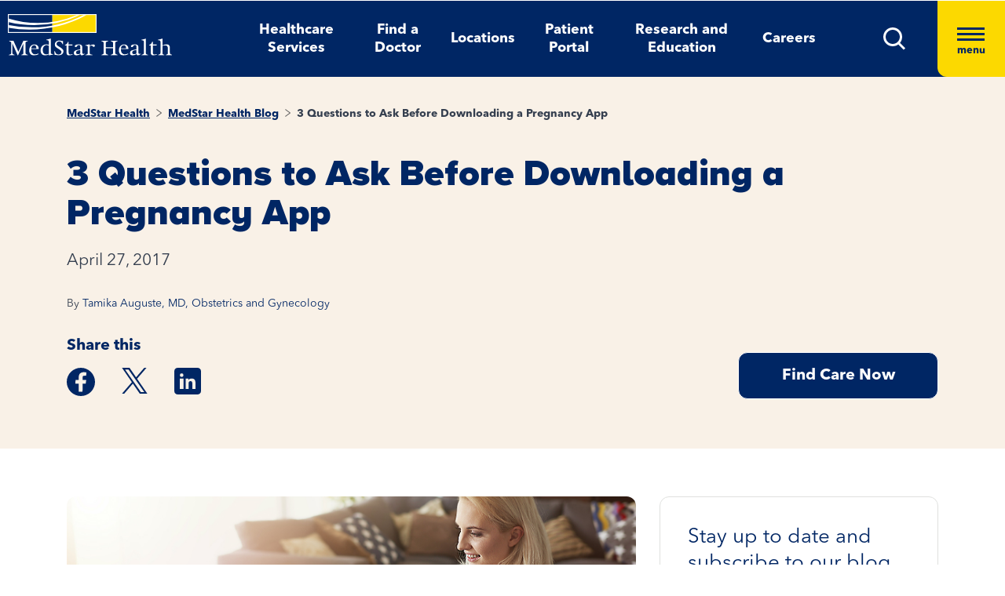

--- FILE ---
content_type: text/html; charset=utf-8
request_url: https://www.medstarhealth.org/blog/pregnancy-apps
body_size: 12974
content:



<!DOCTYPE html>
<!--[if lt IE 7]>      <html class="no-js lt-ie9 lt-ie8 lt-ie7"> <![endif]-->
<!--[if IE 7]>         <html class="no-js lt-ie9 lt-ie8"> <![endif]-->
<!--[if IE 8]>         <html class="no-js lt-ie9"> <![endif]-->
<!--[if gt IE 8]><!-->
<html class="no-js" lang="en">
<!--<![endif]-->
<head>
<link href="/-/media/feature/experience-accelerator/bootstrap-4/bootstrap-4/styles/pre-optimized-min.css?t=20250326T123729Z" rel="stylesheet"><link href="/-/media/base-themes/core-libraries/styles/pre-optimized-min.css?t=20250326T123726Z" rel="stylesheet"><link href="/-/media/base-themes/main-theme/styles/pre-optimized-min.css?t=20250326T123728Z" rel="stylesheet"><link href="/-/media/themes/mho/medstar/mho-theme/styles/pre-optimized-min.css?t=20251114T122026Z" rel="stylesheet">

    
    



    <title>3 Questions to Ask Before Downloading a Pregnancy App</title>


<link rel="canonical" href="https://www.medstarhealth.org/blog/pregnancy-apps">



    <link href="/-/media/project/mho/medstar/icons/favicon.png" rel="shortcut icon" />




<meta property="og:image"  content="https://www.medstarhealth.org/-/media/project/mho/medstar/logos/medstar-logo.jpg"><meta property="og:title"  content="3 Questions to Ask Before Downloading a Pregnancy App"><meta property="og:url"  content="https://www.medstarhealth.org/blog/pregnancy-apps">







<meta property="twitter:title"  content="3 Questions to Ask Before Downloading a Pregnancy App"><meta property="twitter:card"  content="summary_large_image">

<div class="component content col-12">
    <div class="component-content">



	

	<script type="application/ld+json">
	{ 
		"@context": "https://schema.org", 
		"@type": "", 
		"name": "",
		"url":  "https://www.medstarhealth.org/blog/pregnancy-apps", 
		"description": "",
		"image": "" 
	}
	</script>


    </div>
</div>


<!--Adobe Tag Manager-->
<script src=https://assets.adobedtm.com/b8ef345f1835/3e86cfaec371/launch-6a812c7be335.min.js async></script>

<!-- Google Tag Manager -->
<script>(function(w,d,s,l,i){w[l]=w[l]||[];w[l].push({'gtm.start':
new Date().getTime(),event:'gtm.js'});var f=d.getElementsByTagName(s)[0],
j=d.createElement(s),dl=l!='dataLayer'?'&l='+l:'';j.async=true;j.src=
'https://www.googletagmanager.com/gtm.js?id='+i+dl;f.parentNode.insertBefore(j,f);
})(window,document,'script','dataLayer','GTM-W37347S');</script>
<!-- End Google Tag Manager -->

<!-- Start Common Scripts -->
<meta name="format-detection" content="telephone=no">
<Meta  Name="google-site-verification" Content="ZqPCkFEen8W4QL2cB4onw4llYV2oWlNy2LzQkMYzZpA"/>
<!-- End Common Scripts -->


    <meta name="viewport" content="width=device-width, initial-scale=1" />

</head>
<body class="default-device bodyclass">
    



<!-- Google Tag Manager (noscript) -->
<noscript><iframe src="https://www.googletagmanager.com/ns.html?id=GTM-W37347S"
height="0" width="0" style="display:none;visibility:hidden"></iframe></noscript>
<!-- End Google Tag Manager (noscript) -->
    
<!-- #wrapper -->
<div id="wrapper">
    <!-- #header -->
    <header>
        <div id="header" class="container">
            <div class="row">

    








<div class="component container col-12 position-center mho-bg-dark-blue">
    <div class="component-content" >
<div class="row">
<div class="row component column-splitter">
        <div class="col-5 col-lg-2">
            <div class="row">

<div class="component row-splitter">
        <div class="container-fluid">
            <div >
                <div class="row">


    <a  class="skip-link" href="#content">skip to main navigation</a>
</div>
            </div>
        </div>
        <div class="container-fluid">
            <div >
                <div class="row">

<div class="component image col-12 brand-icon-wrapper">
    <div class="component-content">
<div class="field-image"><a title="Header Logo" href="/"><img src="/-/media/themes/mho/medstar/mho-theme/images/partial-design/header/logo.svg?iar=0&amp;hash=427B5894065C2E75C566D94E5A51CA5F" alt="MedStar Health logo" loading="lazy" data-variantitemid="{D544EA7B-CEB2-4343-9F84-357E0A26A8AC}" data-variantfieldname="Image" /></a></div>    </div>
</div>
</div>
            </div>
        </div>
</div></div>
        </div>
        <div class="col-6 d-none d-sm-none col-lg-8 d-lg-block d-xl-block">
            <div class="row">

<div class="component link-list col-12 header-Nav-menu">
    <div class="component-content">
        
        <ul>
                    <li class="item0 odd first">
<div class="default-button field-link"><a data-variantfieldname="Link" href="/services" data-variantitemid="{A3EFE2D7-2C5F-472C-8F8D-981BC3A3A114}" role="button">Healthcare Services</a></div>                    </li>
                    <li class="item1 even">
<div class="default-button field-link"><a class="fad-url" data-variantfieldname="Link" href="/doctors" data-variantitemid="{83B8F34B-0D5C-47F1-A100-A38804407907}" role="button">Find a Doctor</a></div>                    </li>
                    <li class="item2 odd">
<div class="default-button field-link"><a class="fal-url" data-variantfieldname="Link" href="/locations" data-variantitemid="{1279CAFE-6DCD-4425-B6CC-1BA973E1EA04}" role="button">Locations</a></div>                    </li>
                    <li class="item3 even">
<div class="default-button field-link"><a data-variantfieldname="Link" href="/patient-portal" data-variantitemid="{E43AC2DC-6E7E-45F9-8C3F-29864E17891D}" role="button">Patient Portal</a></div>                    </li>
                    <li class="item4 odd">
<div class="default-button field-link"><a data-variantfieldname="Link" href="/innovation-and-research" data-variantitemid="{CFB383EB-B1D6-47AE-8758-ABD5A84B7B37}" role="button">Research and Education</a></div>                    </li>
                    <li class="item5 even last">
<div class="default-button field-link"><a data-variantfieldname="Link" target="_blank" rel="noopener noreferrer" href="https://careers.medstarhealth.org" data-variantitemid="{DB8FA77A-8022-457A-B33E-3813B61D8A0C}" role="button">Careers</a></div>                    </li>
        </ul>
    </div>
</div>
</div>
        </div>
        <div class="col-7 col-lg-2 hamBurger-button">
            <div class="row">


    <div class="component rich-text col-12 nav-menu-icons">
        <div class="component-content">
<a class="header-map-icon-wrapper fad-url" href="/Doctors#doctorssearch_g=19.0759837%7C72.8776559&amp;doctorssearch_distance%20by%20miles=25000&amp;doctorssearch_o=Distance%2CAscending&amp;doctorssearch_g=39.3555665%7C-76.563896&amp;doctorssearch_distance%20by%20miles=25000&amp;doctorssearch_o=Distance%2CAscending" role="button" tabindex="0" aria-label="location"><img alt="" src="-/media/Themes/MHO/Medstar/MHO Theme/images/Partial Design/Header/Stethescope_icon.svg?h=62&amp;w=50&amp;hash=E04B0D0D75EAFF7FF37420743485E601" style="height: 62px; width: 50px;" /></a>
<a class="header-profile-icon-wrapper" href="/patient-portal" role="button" tabindex="0" aria-label="profile"><img alt="" src="-/media/Themes/MHO/Medstar/MHO Theme/images/Partial Design/Header/Profile.svg?h=62&amp;w=50&amp;hash=E9D71991CFC4D5C487A966DD79D500ED" style="height: 62px; width: 50px;" /></a>
<a class="header-map-icon-wrapper" href="https://careers.medstarhealth.org" role="button" tabindex="0" aria-label="Career"><img alt="" src="-/media/Themes/MHO/Medstar/MHO Theme/images/Partial Design/Header/Career.svg?h=62&amp;w=50&amp;hash=74EE837F39C2063890FE3440CC194C64" style="height: 62px; width: 50px;" /></a>
<a class="search-icon-wrapper-mob" role="button" tabindex="0" aria-label="search"><img alt="" src="-/media/Themes/MHO/Medstar/MHO Theme/images/Partial Design/Header/mSearch.svg?h=62&amp;w=50&amp;hash=F7A8042ED72C21315C9FF6080BADB948" style="height: 62px; width: 50px;" /></a>
<a href="#null" class="search-icon-wrapper" role="button" aria-label="search" aria-expanded="false"><img alt="Search" src="-/media/Themes/MHO/Medstar/MHO Theme/images/Partial Design/Header/DesktopSearch.png?h=29&amp;w=29&amp;hash=9E5C9C23DAF14DCFDF31A05658F31AD8" style="height: 29px; width: 29px;" /></a>
<a href="#null" class="hamburger-wrapper" aria-label="Hamburger menu" aria-expanded="true"><span><span></span><span></span><span></span>menu</span></a>        </div>
    </div>
</div>
        </div>
        <div class="col-6 HamBurger-Overly">
            <div class="row">


<div class="component container col-12">
    <div class="component-content" >
<div class="row">

<div class="component row-splitter">
        <div class="container-fluid">
            <div >
                <div class="row">


<div class="component container col-12 hamburger-menu position-center mho-bg-light-blue">
    <div class="component-content" >
<div class="row">

<div class="component row-splitter">
        <div class="container-fluid">
            <div >
                <div class="row">

<div class="component image col-12 menu-close">
    <div class="component-content">
<div class="field-image"><img src="/-/media/themes/mho/medstar/mho-theme/images/partial-design/hamburger-menu/group-679.svg?iar=0&amp;hash=8909406604418E7DAE08B757E8859648" alt="Close" loading="lazy" data-variantitemid="{F838CBCB-9543-4978-8BE5-2421700603DA}" data-variantfieldname="Image" /></div><div class="field-imagecaption"></div>    </div>
</div>
</div>
            </div>
        </div>
        <div class="container-fluid">
            <div >
                <div class="row">


    <div class="component rich-text col-12 SearchText-H2">
        <div class="component-content">
<label>What can we help you find?</label>        </div>
    </div>



<div class="component container col-12 recent-search-box">
    <div class="component-content" >
<div class="row">


    <div class="component rich-text col-12 recent-search-box-inner">
        <div class="component-content">
<h3>Your recent searches</h3>        </div>
    </div>
</div>    </div>
</div></div>
            </div>
        </div>
</div></div>    </div>
</div></div>
            </div>
        </div>
        <div class="container-fluid">
            <div >
                <div class="row">


<div class="component container col-12 hamburger-menu hamburger-menu-nav-links position-center mho-bg-white">
    <div class="component-content" >
<div class="row">

<div class="component row-splitter">
        <div class="container-fluid">
            <div >
                <div class="row">


<div class="component container col-12 main-Menu-warapper">
    <div class="component-content" >
<div class="row">

<div class="component link col-12 image" id="UCLink">
    <div class="component-content">




   <a class="poi-url fal-url"  href="/locations#locationsearch_Locations by Type=Urgent Care" tabindex="-1">
<img src="/-/media/themes/mho/medstar/mho-theme/images/partial-design/hamburger-menu/group-682.svg?iar=0&amp;hash=F0F428665140520050E4DABE971EB4A3" alt="Urgent Care" /></a>
<span class="image-caption field-imagecaption">
<a class="poi-url fal-url"  href="/locations#locationsearch_Locations by Type=Urgent Care" tabindex="-1"></a></span>
<div class="field-targeturl">
  <a class="poi-url fal-url" href="/locations#locationsearch_Locations by Type=Urgent Care">Urgent Care</a>
</div>
    </div>
</div>

<div class="component link col-12 image" id="PCLink">
    <div class="component-content">




   <a class="poi-url fal-url"  href="/locations#locationsearch_Locations by Type=Primary Care" tabindex="-1">
<img src="/-/media/themes/mho/medstar/mho-theme/images/partial-design/hamburger-menu/path-10256.svg?iar=0&amp;hash=F6159D416BF2900F7F815DAE48BA39F1" alt="Primary Care" /></a>
<span class="image-caption field-imagecaption">
<a class="poi-url fal-url"  href="/locations#locationsearch_Locations by Type=Primary Care" tabindex="-1"></a></span>
<div class="field-targeturl">
  <a class="poi-url fal-url" href="/locations#locationsearch_Locations by Type=Primary Care">Primary Care</a>
</div>
    </div>
</div>

<div class="component link col-12 image" id="SCLink">
    <div class="component-content">




   <a class="poi-url fad-url"  href="/services" tabindex="-1">
<img src="/-/media/themes/mho/medstar/mho-theme/images/partial-design/hamburger-menu/path-10257.svg?iar=0&amp;hash=25B2EE844B3753F0D8E730525F5D2754" alt="Specialty Care" /></a>
<span class="image-caption field-imagecaption">
<a class="poi-url fad-url"  href="/services" tabindex="-1"></a></span>
<div class="field-targeturl">
  <a class="poi-url fad-url" href="/services">Specialty Care</a>
</div>
    </div>
</div>

<div class="component link col-12 image" id="THLink">
    <div class="component-content">




   <a class="poi-url "  href="/services/medstar-evisit-telehealth" tabindex="-1">
<img src="/-/media/themes/mho/medstar/mho-theme/images/partial-design/hamburger-menu/group-703.svg?h=86&amp;iar=0&amp;w=68&amp;hash=8841879F8D06C6604E4B97574D4435D4" alt="Telehealth" width="68" height="86" /></a>
<span class="image-caption field-imagecaption">
<a class="poi-url "  href="/services/medstar-evisit-telehealth" tabindex="-1"></a></span>
<div class="field-targeturl">
  <a class="poi-url " href="/services/medstar-evisit-telehealth">Telehealth</a>
</div>
    </div>
</div></div>    </div>
</div></div>
            </div>
        </div>
        <div class="container-fluid">
            <div >
                <div class="row">

<div class="component link-list col-12 Hamburger-Nav-List">
    <div class="component-content">
        
        <ul>
                    <li class="item0 odd first">
<div class="default-button field-link"><a class="fad-url" data-variantfieldname="Link" href="/doctors" data-variantitemid="{19E9D315-D303-4497-A57C-16F47D27901A}" role="button">Find a Doctor</a></div>                    </li>
                    <li class="item1 even last">
<div class="default-button field-link"><a class="fal-url" data-variantfieldname="Link" href="/locations" data-variantitemid="{B3A24DD0-C262-4021-ACF1-37501A7EF94F}" role="button">Find a Location</a></div>                    </li>
        </ul>
    </div>
</div>


<div class="component link-list col-12 Hamburger-Nav-List">
    <div class="component-content">
        
        <ul>
                    <li class="item0 odd first">
<div class="default-button field-link"><a data-variantfieldname="Link" target="_blank" title="Careers" rel="noopener noreferrer" href="https://careers.medstarhealth.org/" data-variantitemid="{CB00A7DC-2270-4AC5-B632-811022330664}" role="button">Careers</a></div>                    </li>
                    <li class="item1 even">
<div class="default-button field-link"><a data-variantfieldname="Link" target="_blank" title="Nursing Careers" rel="noopener noreferrer" href="https://careers.medstarhealth.org/nursing-welcome" data-variantitemid="{4B9C4672-EE96-47F8-8DA0-C5D3EB263EA3}" role="button">Nursing Careers</a></div>                    </li>
                    <li class="item2 odd last">
<div class="default-button field-link"><a data-variantfieldname="Link" target="_blank" title="Physical Therapy Careers" rel="noopener noreferrer" href="https://careers.medstarhealth.org/physicaltherapy" data-variantitemid="{BF392D2A-2376-4AD0-827E-E0E0977053A8}" role="button">Physical Therapy Careers</a></div>                    </li>
        </ul>
    </div>
</div>
</div>
            </div>
        </div>
        <div class="container-fluid">
            <div >
                <div class="row">

<div class="component link-list col-12 Hamburger-Nav-List">
    <div class="component-content">
        
        <ul>
                    <li class="item0 odd first">
<div class="default-button field-link"><a data-variantfieldname="Link" href="/education" data-variantitemid="{EA85F596-81F3-4D6C-A440-AF4BA1EE374D}" role="button">Medical Education</a></div>                    </li>
                    <li class="item1 even last">
<div class="default-button field-link"><a data-variantfieldname="Link" href="/innovation-and-research" data-variantitemid="{9960F6B7-B288-427B-A80C-2F3B7F5F75D9}" role="button">Research &amp; Innovation</a></div>                    </li>
        </ul>
    </div>
</div>
</div>
            </div>
        </div>
        <div class="container-fluid">
            <div >
                <div class="row">

<div class="component link-list col-12 Hamburger-Nav-List">
    <div class="component-content">
        
        <ul>
                    <li class="item0 odd first">
<div class="default-button field-link"><a data-variantfieldname="Link" href="/patient-portal" data-variantitemid="{46CFCAE4-5DDF-4A7C-84C3-0E450E12B70A}" role="button">Patient Portal</a></div>                    </li>
                    <li class="item1 even">
<div class="default-button field-link"><a data-variantfieldname="Link" target="_blank" rel="noopener noreferrer" href="https://apps.loyale.us/Patient/#/Login/MEDSTAR" data-variantitemid="{360DBDF5-CEE4-422E-97F8-ADDA1E35CB71}" role="button">Pay My Bill</a></div>                    </li>
                    <li class="item2 odd">
<div class="default-button field-link"><a data-variantfieldname="Link" href="/billing-and-insurance" data-variantitemid="{6C008442-47C7-43EF-85CD-5A62B5F8E898}" role="button">Billing &amp; Insurance Questions</a></div>                    </li>
                    <li class="item3 even last">
<div class="default-button field-link"><a data-variantfieldname="Link" href="/contact-us" data-variantitemid="{34CC0660-BA8F-4145-8A37-696408CD865B}" role="button">Contact Us</a></div>                    </li>
        </ul>
    </div>
</div>
</div>
            </div>
        </div>
        <div class="container-fluid">
            <div >
                <div class="row">

<div class="component link-list col-12 Hamburger-Nav-List">
    <div class="component-content">
        
        <ul>
                    <li class="item0 odd first">
<div class="default-button field-link"><a data-variantfieldname="Link" href="/about" data-variantitemid="{DEC816C6-781C-49F0-8CC8-DA575DD75C04}" role="button">About Us</a></div>                    </li>
                    <li class="item1 even">
<div class="default-button field-link"><a data-variantfieldname="Link" href="/for-healthcare-professionals" data-variantitemid="{D8E2A3A4-5183-4AAE-B073-5F19E1A62A1C}" role="button">For Healthcare Professionals</a></div>                    </li>
                    <li class="item2 odd">
<div class="default-button field-link"><a data-variantfieldname="Link" href="/news-and-publications" data-variantitemid="{CED9D670-1213-4910-971B-0721DA869F8D}" role="button">News &amp; Publications</a></div>                    </li>
                    <li class="item3 even">
<div class="default-button field-link"><a data-variantfieldname="Link" href="/classes-and-events" data-variantitemid="{C5DE8EC6-D018-4A9F-91BF-48470917D412}" role="button">Classes &amp; Events</a></div>                    </li>
                    <li class="item4 odd last">
<div class="default-button field-link"><a data-variantfieldname="Link" href="/philanthropy" data-variantitemid="{B94ECEF9-55B4-41EB-9DA4-7050FE227597}" role="button">Philanthropy</a></div>                    </li>
        </ul>
    </div>
</div>
</div>
            </div>
        </div>
</div></div>    </div>
</div></div>
            </div>
        </div>
</div></div>    </div>
</div></div>
        </div>
        <div class="col-6 header-search-cmpt">
            <div class="row">


<div class="component container col-12 header-search-box nav-menu-icons-wrapper mho-bg-dark-blue">
    <div class="component-content" >
<div class="row">


<div class="component container col-12">
    <div class="component-content" >
<div class="row">

<div class="component row-splitter">
        <div class="container-fluid">
            <div >
                <div class="row">

<div class="component search-box col-10 col-md-10" data-properties='{"endpoint":"//sxa/search/results/","suggestionEndpoint":"//sxa/search/suggestions/","suggestionsMode":"ShowPredictions","resultPage":"/global-search","targetSignature":"globalprovider,globalservice,globallocation,globalce,globalnews,globalblog,globalpatient,globalarticle,globalother","v":"{F82227C3-9A21-4496-908B-F3B82257EBB7}","s":"","p":25,"l":"","languageSource":"SearchResultsLanguage","searchResultsSignature":"globalprovider,globalservice,globallocation,globalce,globalnews,globalblog,globalpatient,globalarticle,globalother","itemid":"{DE99886F-22EB-4F1A-AEEF-179C2DAA8353}","minSuggestionsTriggerCharacterCount":2}'>
    <div class="component-content">
        
                <input type="text" class="search-box-input" autocomplete="off" name="textBoxSearch" maxlength="100" placeholder="Providers, Services, and More" />
                    <button class="search-box-button-with-redirect" type="submit">
                        .
                    </button>
    </div>
</div>


<div class="component image col-2 col-md-2 close-btn">
    <div class="component-content">
<div class="field-image"><img src="/-/media/themes/mho/medstar/mho-theme/images/partial-design/hamburger-menu/group-679.svg?iar=0&amp;hash=8909406604418E7DAE08B757E8859648" alt="Close" loading="lazy" data-variantitemid="{F838CBCB-9543-4978-8BE5-2421700603DA}" data-variantfieldname="Image" /></div><div class="field-imagecaption"></div>    </div>
</div>



<div class="component container col-12 recent-search-box">
    <div class="component-content" >
<div class="row">


    <div class="component rich-text col-12 recent-search-box-inner">
        <div class="component-content">
<h3>Your recent searches</h3>        </div>
    </div>
</div>    </div>
</div></div>
            </div>
        </div>
</div></div>    </div>
</div></div>    </div>
</div></div>
        </div>
</div></div>    </div>
</div></div>
        </div>
    </header>
    <!-- /#header -->
    <!-- #content -->
    <main>
        <div id="content" class="container">
            <div class="row">



<div class="component content basic-hero col-12 d-none d-sm-none d-md-none d-lg-none d-xl-none">
    <div class="component-content">
<div class="component container col-12 box-extra-large">
<div class="component-content">
    <div class="row">
       <div class="col-12">
             <div class="field-title">3 Questions to Ask Before Downloading a Pregnancy App</div>
        </div>
    </div>
</div>
</div>    </div>
</div>



<div class="component container col-12">
    <div class="component-content" >
<div class="row">

<div class="component row-splitter">
        <div class=" bg-full-width heading-cta-banner mho-bg-cream container-fluid">
            <div >
                <div class="row">

<div class="component row-splitter">
        <div class="container-fluid">
            <div >
                <div class="row">
<div class="component breadcrumb col-12 Breadcrumb-Generic">
    <div class="component-content">
        <nav aria-label="Breadcrumb" role="navigation" class="title-hover">
            <ol>
                    <li class="breadcrumb-item home">
<div class="notranslate field-navigationtitle"><a title="MedStar Health" href="/">MedStar Health</a></div>                            <span class="separator">&gt;</span>
                    </li>
                    <li class="breadcrumb-item ">
<div class="notranslate field-navigationtitle"><a title="MedStar Health Blog" href="/blog">MedStar Health Blog</a></div>                            <span class="separator">&gt;</span>
                    </li>
                    <li class="breadcrumb-item last">
<div class="notranslate field-navigationtitle"><a title="3 Questions to Ask Before Downloading a Pregnancy App" href="/blog/pregnancy-apps">3 Questions to Ask Before Downloading a Pregnancy App</a></div>                            <span class="separator">&gt;</span>
                    </li>
            </ol>
        </nav>
    </div>
</div>


<div class="component content col-12">
    <div class="component-content">
<h1 class="field-hero-title">3 Questions to Ask Before Downloading a Pregnancy App
<input type="hidden" id="serviceName" name="serviceName" value="service is not available">
</h1>    </div>
</div>


<div class="component content col-12 banner-left-date">
    <div class="component-content">
<div class="field-publish-date">April 27, 2017</div>    </div>
</div>


<div class="component content col-12 blogs-author-field">
    <div class="component-content">
<p class="field-hero-title"><span>By </span><a title="tamika-auguste-md" href="/blog/author-profile/tamika-auguste-md">Tamika Auguste, MD, Obstetrics and Gynecology</a></p>    </div>
</div>
</div>
            </div>
        </div>
        <div class="container-fluid">
            <div >
                <div class="row">
<div class="row component column-splitter">
        <div class="col-12 col-lg-8">
            <div class="row">


<div class="component container col-12">
    <div class="component-content" >
<div class="row">


    <div class="component rich-text col-12 remove-bottom-space">
        <div class="component-content">
<h5 role="heading" aria-level="2">Share this</h5>        </div>
    </div>


<script>!function(d,s,id){var js,fjs=d.getElementsByTagName(s)[0];if(!d.getElementById(id)){js=d.createElement(s);js.id=id;js.src="//platform.twitter.com/widgets.js";fjs.parentNode.insertBefore(js,fjs);}}(document,"script","twitter-wjs");</script><div class="component social-media-share col-12 medstar-social-media">
    <div class="component-content">
         
        <ul>
                <li>
                    <a class="facebook-icon" href="https://www.facebook.com/sharer/sharer.php?u=" 
  onclick="
    window.open(
      'https://www.facebook.com/sharer/sharer.php?u='+encodeURIComponent(location.href), 
      'facebook-share-dialog', 
      'width=626,height=436'); 
    return false;">
 <span class="sr-only">Medstar Facebook opens a new window</span>
</a>
                </li>
                <li>
                    <a class="twitter-icon" href="https://twitter.com/share?url="
 onclick="
    window.open(
      'https://twitter.com/share?url='+encodeURIComponent(location.href),
      'facebook-share-dialog', 
      'width=626,height=436'); 
    return false;">
<span class="sr-only">Medstar Twitter opens a new window</span>
</a>
                </li>
                <li>
                    <a class="linkedln-icon" href="https://linkedin.com/shareArticle?mini=true&amp;url=" 
  onclick="
    window.open(
      'https://linkedin.com/shareArticle?mini=true&amp;url='+encodeURIComponent(location.href), 
      'facebook-share-dialog', 
      'width=626,height=436'); 
    return false;">
<span class="sr-only">Medstar Linkedin opens a new window</span>
</a>
                </li>
        </ul>
    </div>
</div></div>    </div>
</div></div>
        </div>
        <div class="col-12 col-lg-4">
            <div class="row">

<div class="component content col-12">
    <div class="component-content">
<div>
	<div class="field-content button-with-border findCareBtn"><a href="#">Find Care Now</a></div>
</div>    </div>
</div>
</div>
        </div>
</div></div>
            </div>
        </div>
</div></div>
            </div>
        </div>
        <div class="container-fluid">
            <div >
                <div class="row">


<div class="component container col-12">
    <div class="component-content" >
<div class="row">


<div class="component container col-12">
    <div class="component-content" >
<div class="row"></div>    </div>
</div>
<div class="row component column-splitter">
        <div class="col-12 col-lg-8 adjust-layout-spacing">
            <div class="row">


<div class="component container col-12 d-sm-none find_care_now_cmpt">
    <div class="component-content" >
<div class="row">
<div class="row component column-splitter">
        <div class="col-12 col-lg-2 adjust-layout-spacing find-care-now-title-container adjust-layout-spacing">
            <div class="row">


<div class="component container col-12">
    <div class="component-content" >
<div class="row">


    <div class="component rich-text col-12">
        <div class="component-content">
<p role="dialog" aria-label="h2">Find care now</p>        </div>
    </div>

<div class="component plain-html col-12">
    <div class="component-content">
<a class="location-finder-popup" href="" tabindex="0"><span class="with-out-location">Change Location</span><span class="with-location">Location</span> <span class="zipcode-label"></span></a>    </div>
</div></div>    </div>
</div></div>
        </div>
        <div class="col-12 col-lg-10 find-care-now-list-container">
            <div class="row">

<div class="component row-splitter">
        <div class="container-fluid">
            <div >
                <div class="row">

<div class="component image file-type-icon-media-link col-12" id="CloseButton">
    <div class="component-content">
    </div>
</div>
</div>
            </div>
        </div>
        <div class="container-fluid">
            <div >
                <div class="row">    <div class="component promo  vertical-padded-component col-12">
        <div class="component-content">
<div>
<div class="container-fluid">
    <div class="find_care_now_promo">
        
            

            

            <div class="col-2" style="float: left; widh:auto;">
                <a href="/locations#locationsearch_locations by type=Urgent Care" class="poi-url fal-url">
                    <div class="field-promoicon">
                        <img src="/-/media/themes/mho/medstar/mho-theme/images/partial-design/what-can-we-help/group-4992x.png?h=72&amp;iar=0&amp;w=72&amp;hash=1EACFCFC8A92F3ED240DA9672DA6E402" alt="Urgent Care" width="72" height="72" />
                    </div>
                    <div class="promo-text">
                        <div>
                            <div class="field-promotext">
                                Urgent Care
                            </div>
                        </div>
                        <div class="field-promolink">
                        </div>
                    </div>
                    <div class="promo-text">
                    <div>
                        <div class="field-promotext2">
                            Nearest location (mi)
                        </div>
                    </div>
                </div>
                </a>
                
            </div>
        
            

            

            <div class="col-2" style="float: left; widh:auto;">
                <a href="/locations#locationsearch_locations by type=Primary Care" class="poi-url fal-url">
                    <div class="field-promoicon">
                        <img src="/-/media/themes/mho/medstar/mho-theme/images/partial-design/what-can-we-help/path-102622x.png?h=73&amp;iar=0&amp;w=62&amp;hash=C14B9BA2CD06DF98C16CDCD212637027" alt="Primary Care" width="62" height="73" />
                    </div>
                    <div class="promo-text">
                        <div>
                            <div class="field-promotext">
                                Primary Care
                            </div>
                        </div>
                        <div class="field-promolink">
                        </div>
                    </div>
                    <div class="promo-text">
                    <div>
                        <div class="field-promotext2">
                            Nearest location (mi)
                        </div>
                    </div>
                </div>
                </a>
                
            </div>
        
            

            

            <div class="col-2" style="float: left; widh:auto;">
                <a href="/services" class="">
                    <div class="field-promoicon">
                        <img src="/-/media/themes/mho/medstar/mho-theme/images/partial-design/what-can-we-help/path-102612x.png?h=63&amp;iar=0&amp;w=76&amp;hash=DD0098F765017A2CB0CF68E01150F50B" alt="Specialty Care" width="76" height="63" />
                    </div>
                    <div class="promo-text">
                        <div>
                            <div class="field-promotext">
                                Specialty Care
                            </div>
                        </div>
                        <div class="field-promolink">
                        </div>
                    </div>
                    <div class="promo-text">
                    <div>
                        <div class="field-promotext2">
                            For specific health conditions
                        </div>
                    </div>
                </div>
                </a>
                
            </div>
        
            

            

            <div class="col-2" style="float: left; widh:auto;">
                <a href="/services/medstar-evisit-telehealth" class="">
                    <div class="field-promoicon">
                        <img src="/-/media/themes/mho/medstar/mho-theme/images/partial-design/what-can-we-help/mask-group-272x.png?h=86&amp;iar=0&amp;w=68&amp;hash=F3E44CACAC8BF8A220A311AB07FFC7CA" alt="Telehealth" width="68" height="86" />
                    </div>
                    <div class="promo-text">
                        <div>
                            <div class="field-promotext">
                                Telehealth
                            </div>
                        </div>
                        <div class="field-promolink">
                        </div>
                    </div>
                    <div class="promo-text">
                    <div>
                        <div class="field-promotext2">
                            Immediate access to health care through MedStar eVisit
                        </div>
                    </div>
                </div>
                </a>
                
            </div>
        
    </div>
</div>
</div>        </div>
    </div>



    <div class="component rich-text col-12" id="EmergencyContactText">
        <div class="component-content">
<p>If you are experiencing a  <strong>medical emergency</strong>, please call  <strong>911</strong> or seek care at an emergency room.</p>        </div>
    </div>
</div>
            </div>
        </div>
</div></div>
        </div>
</div></div>    </div>
</div>

<div class="component content col-12 remove-bottom-space">
    <div class="component-content">


 




<div class="video-wrapper main-image box-medium-8">
<img src="/-/media/project/mho/medstar/blogs/mwhc/pregnancy-app-edit.jpg?h=276&amp;iar=0&amp;w=780&amp;hash=325F016ADBD1A8F7DD7738E25181163D" alt="pregnancy-app-edit" width="780" height="276" />
</div>

    </div>
</div>


<div class="component content col-12">
    <div class="component-content">
<div class="field-content"><div class='migrated_blogs'><div class="migrated_blogs">
<div id="pl-23638" class="panel-layout">
<div id="pg-23638-0" class="panel-grid panel-no-style">
<div id="pgc-23638-0-0" class="panel-grid-cell">
<div id="panel-23638-0-0-0" class="so-panel widget widget_black-studio-tinymce widget_black_studio_tinymce panel-first-child">
<div class="textwidget">
<p>If you Google &ldquo;pregnancy apps,&rdquo; there&rsquo;s no shortage of articles with titles such as &ldquo;10 best pregnancy apps&rdquo; or &ldquo;Must-have apps during pregnancy.&rdquo; According to a<a href="http://www.imshealth.com/files/web/IMSH%20Institute/Reports/Patient%20Adoption%20of%20mHealth/mHealth-Apps-by-Category-2015.pdf"> 2015 study</a>, 7 percent of the 165,000 available health-related apps were related to women&rsquo;s health and pregnancy. That&rsquo;s more than 11,000 apps!</p>
<p>And we&rsquo;re just seeing the tip of the iceberg in healthcare apps&rsquo; potential. As more healthcare providers begin to use apps in their practices, as we do in ours, women will begin to expect and demand them. As that happens, we&rsquo;ll begin to see more high-quality apps that provide better, more accurate information.</p>
</div>
</div>
<div id="panel-22886-0-0-1" class="so-panel widget widget_sow-cta">
<div class="so-widget-sow-cta so-widget-sow-cta-default-74958e4c1e48">
<div class="sow-cta-base">
<div class="sow-cta-wrapper">
<div class="sow-cta-wrapper">
<div style="background:#f2f2f2;padding:15px;text-align:center;">
<h5 style="color:#113C55;">"We&rsquo;re just seeing the tip of the iceberg in healthcare apps&rsquo; potential." #digitalhealth via @MedStarWHC </h5>
<p><em class="fa fa-twitter" style="color:#8B9DAB;"></em> <a style="color:#8B9DAB;" target="blank" href="http://twitter.com/home?status=We’re%20just%20seeing%20the%20tip%20of%20the%20iceberg%20in%20healthcare%20apps’%20potential.%20%23digitalhealth%20via%20@MedStarWHC" class="ow-button-hover" rel="noopener noreferrer">Click to Tweet</a>
</p>
</div>
</div>
</div>
</div>
</div>
</div>
<p>&nbsp;</p>
<div id="panel-23638-0-0-2" class="so-panel widget widget_black-studio-tinymce widget_black_studio_tinymce">
<div class="textwidget">
<p>There&rsquo;s no doubt about it: Pregnancy apps are here to stay. This means healthcare providers need to stay up-to-date on quality apps, and women need to talk with their doctors and be savvy about which apps provide accurate information and which are just for fun.</p>
<h2>Tips to choose pregnancy and fertility apps</h2>
<p>Simple pregnancy apps send you notifications about your baby&rsquo;s growth week by week or help you choose a baby name. More complex apps offer help with listening to your baby&rsquo;s heartbeat or timing your contractions. Before you download an app, ask yourself these three questions:</p>
<h3>1. Who developed the app?</h3>
<p>There are apps that let you listen to your baby&rsquo;s heartbeat &ndash; if they&rsquo;re used in conjunction with a home Doppler. But if the app claims that all you need to do is put your phone against your belly and listen, don&rsquo;t believe it. If you put the phone on your desk, you&rsquo;ll likely hear the same sound!</p>
<p>This is why it&rsquo;s important to look at who developed the app. Was a reputable healthcare source involved? For example, the American Congress of Obstetricians and Gynecologists (ACOG) launched an <a href="http://www.acog.org/About-ACOG/News-Room/News-Releases/2016/ACOG-Reinvents-the-Pregnancy-Wheel" target="_blank" rel="noopener noreferrer">estimated due date calculator</a> in January 2016. Unlike due date calculators from non-healthcare organizations, this one takes more into account than the first day of your last period.</p>
<p>You wouldn&rsquo;t go to someone other than your doctor or midwife for pregnancy treatment, so don&rsquo;t rely on health advice from a non-medical group&rsquo;s app. And if an app promises to do something that seems impossible, like letting you listen to your baby&rsquo;s heartbeat, ask your doctor first!</p>
<h3>2. How accurate is the app?</h3>
<p>A <a href="http://journals.lww.com/greenjournal/Citation/2016/07000/The_Accuracy_of_Web_Sites_and_Cellular_Phone.10.aspx" target="_blank" rel="noopener noreferrer">study</a> published in the July 2016 issue of Obstetrics &amp; Gynecology looked at 33 fertility calculator apps and found that only three accurately predicted a woman&rsquo;s &ldquo;fertile window.&rdquo;</p>
<p>If you&rsquo;re using one of these apps to help you conceive &ndash; or avoid getting pregnant &ndash; that&rsquo;s a problem. Fertility is not as simple as these apps would lead you to believe. For one thing, not everyone&rsquo;s menstrual cycle is the same, so you may not ovulate as consistently as the app&rsquo;s algorithms would lead you to believe.</p>
<p>Even apps that track babies&rsquo; benchmarks week by week may not be entirely accurate. Three apps could tell you three different things about how big your baby is and which organs are forming in a particular week. Was a healthcare professional involved in creating one of them? If so, that one is more likely to be accurate. But don&rsquo;t forget that your baby may not follow those growth timelines exactly.</p>
<h3>3. What&rsquo;s the privacy policy?</h3>
<p>You wouldn&rsquo;t give out your personal health information to just anyone. But that&rsquo;s what you may be doing when you download and use some pregnancy apps.</p>
<p>Before you download a health app, read the disclaimer so you understand what it will do with your information, including whether it will be shared with third-party sites.</p>
</div>
</div>
<div id="panel-22886-0-0-1" class="so-panel widget widget_sow-cta">
<div class="so-widget-sow-cta so-widget-sow-cta-default-74958e4c1e48">
<div class="sow-cta-base">
<div class="sow-cta-wrapper">
<div class="sow-cta-wrapper">
<div style="background:#f2f2f2;padding:15px;text-align:center;">
<h5 style="color:#113C55;">"Before you download a health app, read the disclaimer so you know who will see your health information." via @MedStarWHC </h5>
<p><em class="fa fa-twitter" style="color:#8B9DAB;"></em> <a style="color:#8B9DAB;" target="blank" href="http://twitter.com/home?status=Before%20you%20download%20a%20health%20app,%20read%20the%20disclaimer%20so%20you%20know%20who%20will%20see%20your%20health%20information.%20via%20@MedStarWHC'" class=" ow-button-hover" rel="noopener noreferrer">Click to Tweet</a>
</p>
</div>
</div>
</div>
</div>
</div>
</div>
<p>&nbsp;</p>
<div id="panel-23638-0-0-4" class="so-panel widget widget_black-studio-tinymce widget_black_studio_tinymce panel-last-child">
<div class="textwidget">
<p><strong>Which pregnancy apps did you find reliable and useful during your pregnancy?</strong> Connect with us through <a href="https://www.facebook.com/MedStarWashington/" target="_blank" rel="noopener noreferrer">Facebook</a> and <a href="https://twitter.com/MedStarWHC" target="_blank" rel="noopener noreferrer">Twitter.</a></p>
<h2>The pregnancy app we use</h2>
<p>We use the <a href="https://getbabyscripts.com/" target="_blank" rel="noopener noreferrer">Babyscripts</a> app to help us monitor our low-risk pregnant patients between appointments.</p>
<p>Women who participate receive a Bluetooth-enabled blood pressure cuff and weight scale. When they take their blood pressure and weigh in, the information is sent to their doctor or <a href="http://www.medstarwashington.org/our-services/womens-health/treatments/maternity-services/midwifery/?_ga=1.121994315.1934130033.1476884010#q={}#q={}" target="_blank" rel="noopener noreferrer">midwife</a>. Abnormal results trigger an alert for the doctor, who can then request that you come in.</p>
<p>Some MedStar practices have been using this app for about a year and a half, and we&rsquo;re seeing good results. In fact, we had one patient whose high blood pressure reading led her doctor to ask her to come in. When she did, we discovered she had preeclampsia, a potentially dangerous complication. Had the app not alerted her doctor to the blood pressure reading, it&rsquo;s possible the condition may not have been diagnosed until it was advanced.</p>
<p>The other nice thing about this app is that it can be tailored to each practice. For example, if I recommend my patients not travel after 29 weeks, I can put it in the app. <strong>Women have told me that it makes them feel like they have a doctor in their pocket.</strong></p>
<p>Not all healthcare apps are the &ldquo;digital snake oil&rdquo; some have been made out to be. But we do need to proceed with caution. And the medical community is beginning to work more closely with patients to do that. For instance, the American Medical Association in November 2016 <a href="https://www.ama-assn.org/ama-adopts-principles-promote-safe-effective-mhealth-applications" target="_blank" rel="noopener noreferrer">approved principles</a> to promote the use of safe, effective healthcare apps.</p>
<p>If you&rsquo;re looking for a fun way to pick a name for your baby, go ahead and download that app. But if you&rsquo;re looking for more in-depth pregnancy information or advice, talk to your doctor or midwife first. They may have their own app for that!</p>
<p>&nbsp;</p>
</div>
</div>
</div>
</div>
</div>
</div></div></div>    </div>
</div>


<div class="component content col-12">
    <div class="component-content">
<div><h2>Categories</h2><div class="field-linked-tags"><span>
<span class="tag-link field-title">	
	<a href="/blog/blog-category/innovation">Innovation</a>	
</span></span><span>
<span class="tag-link field-title">	
	<a href="/blog/blog-category/living-well">Living Well</a>	
</span></span><span>
<span class="tag-link field-title">	
	<a href="/blog/blog-category/research">Research</a>	
</span></span><span>
<span class="tag-link field-title">	
	<a href="/blog/blog-category/womens-health">Womens Health</a>	
</span></span><span>
<span class="tag-link field-title">	
	<a href="/blog/blog-category/medstar-washington-hospital-center">MedStar Washington Hospital Center</a>	
</span></span></div></div>    </div>
</div>
</div>
        </div>
        <div class="col-12 col-lg-4 component-spacing adjust-layout-spacing press-release-right-panel contact-info-form">
            <div class="row">


<div class="component container col-12 grey-border border-round">
    <div class="component-content" >
<div class="row">


    <div class="component rich-text col-12 remove-bottom-space">
        <div class="component-content">
<h4>Stay up to date and subscribe to our blog</h4>        </div>
    </div>



<div class="component link col-12 button-with-border remove-bottom-space">
    <div class="component-content">

<!-- Begin Lightbox -->
<div class="field-content button-with-border">
<a class="medstar-light-box" onclick="javascript:fsLightbox4060263.show()" href="#" ID="light-box_link" tabindex="0">Subscribe</a>
</div>
<div id="fsLightbox4060263" class="fsLightbox fspopup" style="display:none;">
    <div align="center" style="padding-bottom:5px;">
        <a id="fsLightboxClose4060263" href="#" title="close"><img alt="Close" src="https://medstar.formstack.com/forms/images/2/cross.gif" border="0" /></a>
    </div>
    <div id="fsLightboxContent4060263" style="height:450px; width:650px; padding-top:0px; overflow:auto;">
        <script type="text/javascript" src="https://medstar.formstack.com/forms/js.php/5324095"></script>
        <div style="text-align:center; font-size:x-small;"></div>
    </div>
</div>

<script type="text/javascript" src="https://medstar.formstack.com/forms/js/lightbox.js"></script>
<script type="text/javascript">
    var fsLightbox4060263 = new FSLightbox({
        form: 4060263,
        handleText: "5324095",
        handlePosition: "center",
        handleImage: "https://medstar.formstack.com/forms/lightboxHandle.php?str=5324095",
        handle: null
    });
</script>
<!-- Use fsLightbox4060263.show() or set handle: "ID" to open lightbox without using predefined handle -->
<!-- End Lightbox -->    </div>
</div></div>    </div>
</div>


<div class="component container col-12">
    <div class="component-content" >
<div class="row">    <div class="component categories-filter">
        <div class="component-content">
<div>
<div class="component category-right-section">
                <div class="component-content">
                    <div class="featured-category">
					<h3>Browse by Category</h3>
                       
                        <div class="ms-dropdown categories-dropdown-new">
                            <button type="button" class="btn btn-primary dropdown-btn" data-toggle="dropdown"
                                role="combobox" aria-haspopup="true" aria-expanded="false">View all Categories
                            </button>
                            <ul class="dropdown-menu">
                                    <li>
										<a class="dropdown-item categories-dropdown-first" href="/blog/blog-category">View all Categories</a>
									<li>
                           
                            
                           
                                	
								<li>
                                    <a class="dropdown-item categories-dropdown" href="/blog/blog-category/bariatrics">Bariatrics</a>                                       
                                </li>
                            
                           
                                	
								<li>
                                    <a class="dropdown-item categories-dropdown" href="/blog/blog-category/behavioral-health">Behavioral Health</a>                                       
                                </li>
                            
                           
                                	
								<li>
                                    <a class="dropdown-item categories-dropdown" href="/blog/blog-category/cancer">Cancer</a>                                       
                                </li>
                            
                           
                                	
								<li>
                                    <a class="dropdown-item categories-dropdown" href="/blog/blog-category/covid-19">COVID-19</a>                                       
                                </li>
                            
                           
                                	
								<li>
                                    <a class="dropdown-item categories-dropdown" href="/blog/blog-category/dermatology">Dermatology</a>                                       
                                </li>
                            
                           
                                	
								<li>
                                    <a class="dropdown-item categories-dropdown" href="/blog/blog-category/gastroenterology">Gastroenterology</a>                                       
                                </li>
                            
                           
                                	
								<li>
                                    <a class="dropdown-item categories-dropdown" href="/blog/blog-category/healthy-eating">Healthy Eating</a>                                       
                                </li>
                            
                           
                                	
								<li>
                                    <a class="dropdown-item categories-dropdown" href="/blog/blog-category/heart-and-vascular">Heart and Vascular</a>                                       
                                </li>
                            
                           
                                	
								<li>
                                    <a class="dropdown-item categories-dropdown" href="/blog/blog-category/innovation">Innovation</a>                                       
                                </li>
                            
                           
                                	
								<li>
                                    <a class="dropdown-item categories-dropdown" href="/blog/blog-category/living-well">Living Well</a>                                       
                                </li>
                            
                           
                                	
								<li>
                                    <a class="dropdown-item categories-dropdown" href="/blog/blog-category/neurology-and-neurosurgery">Neurology and Neurosurgery</a>                                       
                                </li>
                            
                           
                                	
								<li>
                                    <a class="dropdown-item categories-dropdown" href="/blog/blog-category/orthopedics">Orthopedics</a>                                       
                                </li>
                            
                           
                                	
								<li>
                                    <a class="dropdown-item categories-dropdown" href="/blog/blog-category/physical-therapy">Physical Therapy</a>                                       
                                </li>
                            
                           
                                	
								<li>
                                    <a class="dropdown-item categories-dropdown" href="/blog/blog-category/plastic-and-reconstructive-surgery">Plastic and Reconstructive Surgery</a>                                       
                                </li>
                            
                           
                                	
								<li>
                                    <a class="dropdown-item categories-dropdown" href="/blog/blog-category/primary-care">Primary Care</a>                                       
                                </li>
                            
                           
                                	
								<li>
                                    <a class="dropdown-item categories-dropdown" href="/blog/blog-category/research">Research</a>                                       
                                </li>
                            
                           
                                	
								<li>
                                    <a class="dropdown-item categories-dropdown" href="/blog/blog-category/sports-medicine">Sports Medicine</a>                                       
                                </li>
                            
                           
                                	
								<li>
                                    <a class="dropdown-item categories-dropdown" href="/blog/blog-category/transplant">Transplant</a>                                       
                                </li>
                            
                           
                                	
								<li>
                                    <a class="dropdown-item categories-dropdown" href="/blog/blog-category/urology">Urology</a>                                       
                                </li>
                            
                           
                                	
								<li>
                                    <a class="dropdown-item categories-dropdown" href="/blog/blog-category/womens-health">Womens Health</a>                                       
                                </li>
                           
			  			
                            </ul>
                        </div>
                    </div>
                  
                   
                </div>
            </div></div>        </div>
    </div>
</div>    </div>
</div>


<div class="component container col-12 right-panel-lists">
    <div class="component-content" >
<div class="row">


    <div class="component rich-text col-12 remove-bottom-space">
        <div class="component-content">
<h5>Latest blogs</h5>        </div>
    </div>



<div class="component search-results col-12 title-hover" data-class-variant="" data-properties='{&quot;endpoint&quot;:&quot;//sxa/search/results/&quot;,&quot;v&quot;:&quot;{AEFD919B-B10B-4E26-9A2A-70796DEBEE90}&quot;,&quot;s&quot;:&quot;{55834B90-F31E-40EE-B6BB-77524368A6F1}&quot;,&quot;l&quot;:&quot;en&quot;,&quot;p&quot;:5,&quot;defaultSortOrder&quot;:&quot;Publish Date,Descending&quot;,&quot;sig&quot;:&quot;&quot;,&quot;itemid&quot;:&quot;{DE99886F-22EB-4F1A-AEEF-179C2DAA8353}&quot;,&quot;autoFireSearch&quot;:true}'>
        <div class="component-content">
            
            <div class="no-results" style="display: none">
                
                
            </div>
            <div class="progress"></div>
        </div>
</div></div>    </div>
</div></div>
        </div>
</div></div>    </div>
</div></div>
            </div>
        </div>
</div></div>    </div>
</div></div>
        </div>
    </main>
    <!-- /#content -->
    <!-- #footer -->
    <footer>
        <div id="footer" class="container">
            <div class="row">




<div class="component container col-12 position-center">
    <div class="component-content" >
<div class="row">


    <div class="component rich-text col-12 mho-bg-cream location-popup">
        <div class="component-content">
<div class="modal-dialog">
<div class="modal-content">
<div class="modal-header">
<a class="add_loctionnclose_icon" aria-label="Close dialog" role="button" href="#null"></a>
</div>
<div class="modal-body">
<div class="location_form_title">
<a class="use-my-current-location" aria-label="Use my current location" href="#null">Use My Current Location</a>
<p class="geolocation-denied-error-msg">Please Enable Location Services in Your Browser Settings to Continue</p>
<p>Or</p>
<p role="heading" aria-level="2">Enter Your Preferred Location</p>
</div>
<form method="POST">
    <div class="form-group">
    <div>
    <input id="loc-zip_code" aria-describedby="loc-zip-error" name="zip_code" class="form-control input-lg pac-target-input" type="text" placeholder="Zip code or city, state" autocomplete="off" />
    </div>
    </div>
    <div class="form-group">
    <div>
    <!-- <a class="btn btn-link" href="">Forgot Your Password?</a> -->
    <p class="error-message" tabindex="0">Invalid Address !</p>
    <p class="error-message zipcode" id="loc-zip-error" tabindex="-1" data-errorcontent="Please Enter Valid Zip Code"><span></span></p>
    <button class="btn" type="submit"><strong>Update Preferred Location</strong></button>
    </div>
    </div>
</form>
</div>
</div>
<!-- /.modal-content -->
</div>        </div>
    </div>


<div class="component row-splitter">
        <div class="container-fluid">
            <div >
                <div class="row">


<div class="component container col-12 position-center mho-bg-cream">
    <div class="component-content" >
<div class="row">
<div class="row component column-splitter">
        <div class="col-12 col-lg-4">
            <div class="row">

<div class="component image col-12">
    <div class="component-content">
<div class="field-image"><img src="/-/media/themes/mho/medstar/mho-theme/images/partial-design/footer/mwhc_footer_logo.svg?h=70&amp;iar=0&amp;w=253&amp;hash=EA930484D59B62F2270DC2F9C0D18ED6" alt="MedStar Health logo" width="253" height="70" loading="lazy" data-variantitemid="{2B13DC50-1656-4E91-9C35-307A15B03328}" data-variantfieldname="Image" /></div><div class="field-imagecaption"></div>    </div>
</div>
</div>
        </div>
        <div class="col-12 col-lg-8">
            <div class="row">

<div class="component link-list col-12 Footer-Nav-list">
    <div class="component-content">
        
        <ul>
                    <li class="item0 odd first">
<div class="default-button field-link"><a data-variantfieldname="Link" title="Covid-19 Information" href="/services/covid-19-info" data-variantitemid="{CC5E1180-F2B2-442B-B51C-58BA3DD8BD72}" role="button">COVID-19 Information</a></div>                    </li>
                    <li class="item1 even">
<div class="default-button field-link"><a data-variantfieldname="Link" href="/disclaimer" data-variantitemid="{803F958E-2445-4C0E-94DC-54794AD4EFC9}" role="button">Disclaimer</a></div>                    </li>
                    <li class="item2 odd">
<div class="default-button field-link"><a data-variantfieldname="Link" href="/disclosure-of-outside-interests" data-variantitemid="{F868A53C-9243-477C-9794-27237FC51D6B}" role="button">Disclosure of Outside Interests</a></div>                    </li>
                    <li class="item3 even">
<div class="default-button field-link"><a data-variantfieldname="Link" title="Equity, Inclusion, and Diversity" href="/about/equity-inclusion-diversity" data-variantitemid="{E8381A49-C7E5-415E-A7F4-F48270D5C70D}" role="button">Equity, Inclusion &amp; Diversity</a></div>                    </li>
                    <li class="item4 odd">
<div class="default-button field-link"><a data-variantfieldname="Link" href="/feedback" data-variantitemid="{C1C2D39C-0A1D-4656-9957-C54B9F72AE86}" role="button">Feedback</a></div>                    </li>
                    <li class="item5 even">
<div class="default-button field-link"><a data-variantfieldname="Link" href="/financial-assistance-policy" data-variantitemid="{37D2C59B-FCF8-413E-90A2-EB6F613C7B36}" role="button">Financial Assistance Policy</a></div>                    </li>
                    <li class="item6 odd">
<div class="default-button field-link"><a data-variantfieldname="Link" title="Good Faith Estimate and No Surprise Billing" href="/good-faith-estimate" data-variantitemid="{6556C7B9-B712-45F3-8B3E-AB3D6D88B511}" role="button">Good Faith Estimate and No Surprise Billing</a></div>                    </li>
                    <li class="item7 even">
<div class="default-button field-link"><a data-variantfieldname="Link" href="/infection-control-policy" data-variantitemid="{70329F82-2F38-4F30-8F83-CA22AB5392A1}" role="button">Infection Control Policy</a></div>                    </li>
                    <li class="item8 odd">
<div class="default-button field-link"><a data-variantfieldname="Link" target="_blank" rel="noopener noreferrer" href="https://www.medstarfamilychoice.com/" data-variantitemid="{AE1E9559-D187-443D-9653-7F0AEE9AA1F6}" role="button">MedStar Family Choice</a></div>                    </li>
                    <li class="item9 even">
<div class="default-button field-link"><a data-variantfieldname="Link" href="/office-policies" data-variantitemid="{F8159DAC-236D-486B-945A-A41ECE0E8F29}" role="button">MedStar Health Office Policies</a></div>                    </li>
                    <li class="item10 odd">
<div class="default-button field-link"><a data-variantfieldname="Link" href="/medstar-partners" data-variantitemid="{8FF82C33-9D1F-4DF2-930C-C769DB6F0BAC}" role="button">MedStar Health Partners</a></div>                    </li>
                    <li class="item11 even">
<div class="default-button field-link"><a data-variantfieldname="Link" href="/notice-of-nondiscrimination" data-variantitemid="{0F7158DE-0F7D-4754-9F85-A5BCFF253F4B}" role="button">Notice of Nondiscrimination</a></div>                    </li>
                    <li class="item12 odd">
<div class="default-button field-link"><a data-variantfieldname="Link" href="/online-privacy-policy" data-variantitemid="{1EB34745-740A-4865-8923-619A1B27BBBE}" role="button">Online Privacy Policy</a></div>                    </li>
                    <li class="item13 even">
<div class="default-button field-link"><a data-variantfieldname="Link" title="Patient and Visitor Code of Conduct" href="/code-of-conduct" data-variantitemid="{48E4E6B6-F544-4315-BBA6-D4C7ADA0DE6E}" role="button">Patient and Visitor Code of Conduct</a></div>                    </li>
                    <li class="item14 odd">
<div class="default-button field-link"><a data-variantfieldname="Link" href="/patient-privacy-policy" data-variantitemid="{C5A62203-2C8C-46C6-81D2-5C353D357C84}" role="button">Patient Privacy Policy</a></div>                    </li>
                    <li class="item15 even">
<div class="default-button field-link"><a data-variantfieldname="Link" href="/patient-rights-and-responsibilities" data-variantitemid="{8DB00F3A-52F5-4AEC-9C12-A93C1AD67441}" role="button">Patient Rights &amp; Responsibilities</a></div>                    </li>
                    <li class="item16 odd">
<div class="default-button field-link"><a data-variantfieldname="Link" title="Price Transparency" href="/price-transparency-disclosures" data-variantitemid="{0EB2C6F9-8178-42D4-B1B5-55C529DA141A}" role="button">Price Transparency</a></div>                    </li>
                    <li class="item17 even">
<div class="default-button field-link"><a data-variantfieldname="Link" href="/quality-and-patient-safety" data-variantitemid="{CF10093A-7031-432A-A52B-CA3BD8D168F7}" role="button">Quality &amp; Patient Safety</a></div>                    </li>
                    <li class="item18 odd">
<div class="default-button field-link"><a data-variantfieldname="Link" href="/quality-and-patient-safety/social-media-sites-and-disclaimers" data-variantitemid="{6BFF7A68-1906-4E68-861F-FAA2DA8892DF}" role="button">Social Media Sites and Disclaimers</a></div>                    </li>
                    <li class="item19 even">
<div class="default-button field-link"><a data-variantfieldname="Link" title="Support Persons for Patients with Disabilities" href="/support-persons-policy" data-variantitemid="{C9DAAA5D-FE7C-4F71-A0F0-F6DBDD9E4FDB}" role="button">Support Persons for Patients with Disabilities</a></div>                    </li>
                    <li class="item20 odd last">
<div class="default-button field-link"><a class="translate medstar-google-translate" data-variantfieldname="Link" data-variantitemid="{1408DC84-1674-4FAC-AA24-E4A64FC1A3BF}" role="button">Translate</a></div>                    </li>
        </ul>
    </div>
</div>
</div>
        </div>
</div></div>    </div>
</div></div>
            </div>
        </div>
        <div class="container-fluid">
            <div >
                <div class="row">


<div class="component container col-12 position-center mho-bg-dark-blue">
    <div class="component-content" >
<div class="row">
<div class="row component column-splitter">
        <div class="col-12 col-md-6 col-lg-4">
            <div class="row">


    <div class="component rich-text col-12 text-left">
        <div class="component-content">
<p>&copy; 2026 MedStar Health</p>
<br class="t-last-br" />
<br class="t-last-br" />        </div>
    </div>
</div>
        </div>
        <div class="col-12 col-lg-4">
            <div class="row">

<div class="component link-list navbar-nav col-12 button-with-border button-yellow-bg">
    <div class="component-content">
        
        <ul>
                    <li class="item0 odd first">
<div class="field-link"><a data-variantfieldname="Link" target="|Custom" title="Careers" href="https://careers.medstarhealth.org/" data-variantitemid="{F8D69DE1-12E8-4866-A57A-68EF26174885}" role="button">Careers</a></div>                    </li>
                    <li class="item1 even last">
<div class="field-link"><a data-variantfieldname="Link" href="/contact-us" data-variantitemid="{B575469F-009D-4027-858F-FDC52CE52704}" role="button">Contact Us</a></div>                    </li>
        </ul>
    </div>
</div>
</div>
        </div>
        <div class="col-12 col-md-6 col-lg-4">
            <div class="row">

<script src="//platform.linkedin.com/in.js" type="text/javascript" async></script><div class="component social-media-share col-12">
    <div class="component-content">
         
        <ul>
                <li>
                    <a href="https://www.facebook.com/MedStarHealth" target="_blank" class="facebook-icon"> <span class="sr-only">Medstar Facebook opens a new window</span></a>
                </li>
                <li>
                    <a href="https://twitter.com/MedStarHealth"  target="_blank" class="twitter-icon" ><span class="sr-only">Medstar Twitter opens a new window</span></a>
                </li>
                <li>
                     <a href="https://www.instagram.com/accounts/login/?next=/MedStarHealth/" target="_blank"  class="insta-icon"><span class="sr-only">Medstar Instagram opens a new window</span></a>
                </li>
                <li>
                    <a href="https://www.youtube.com/MedStarHealth" target="_blank"  class="youtube-icon"><span class="sr-only">Medstar Youtube opens a new window</span></a>
                </li>
                <li>
                    <a href="https://www.linkedin.com/company/medstar-health/" target="_blank"  class="linkedln-icon"><span class="sr-only">Medstar Linkedin opens a new window</span></a>
                </li>
        </ul>
    </div>
</div></div>
        </div>
</div></div>    </div>
</div></div>
            </div>
        </div>
</div></div>    </div>
</div></div>
        </div>
    </footer>
    <!-- /#footer -->
</div>
<!-- /#wrapper -->

    






<script src="/-/media/base-themes/core-libraries/scripts/pre-optimized-min.js?t=20250326T123726Z"></script><script src="/-/media/base-themes/above-all/scripts/pre-optimized-min.js?t=20251106T085421Z"></script><script src="/-/media/base-themes/xa-api/scripts/pre-optimized-min.js?t=20250326T123724Z"></script><script src="/-/media/base-themes/main-theme/scripts/pre-optimized-min.js?t=20250326T123728Z"></script><script src="/-/media/base-themes/google-maps-js-connector/scripts/pre-optimized-min.js?t=20250326T123720Z"></script><script src="/-/media/base-themes/maps/scripts/pre-optimized-min.js?t=20250326T123719Z"></script><script src="/-/media/base-themes/searchtheme/scripts/pre-optimized-min.js?t=20260109T064036Z"></script><script src="/-/media/base-themes/components-theme/scripts/pre-optimized-min.js?t=20260109T064237Z"></script><script src="/-/media/base-themes/resolve-conflicts/scripts/pre-optimized-min.js?t=20250326T123727Z"></script><script src="/-/media/themes/mho/medstar/mho-theme/scripts/pre-optimized-min.js?t=20260121T075422Z"></script>    <!-- /#wrapper -->
</body>
</html>

--- FILE ---
content_type: application/x-javascript
request_url: https://www.medstarhealth.org/-/media/themes/mho/medstar/mho-theme/scripts/pre-optimized-min.js?t=20260121T075422Z
body_size: 251834
content:
((e,t)=>{"object"==typeof exports&&"undefined"!=typeof module?module.exports=t():"function"==typeof define&&define.amd?define(t):e.Popper=t()})(this,function(){function a(e){return e&&"[object Function]"==={}.toString.call(e)}function u(e,t){return 1!==e.nodeType?[]:(e=window.getComputedStyle(e,null),t?e[t]:e)}function h(e){return"HTML"===e.nodeName?e:e.parentNode||e.host}function p(e){var t,n;return e&&-1===["HTML","BODY","#document"].indexOf(e.nodeName)?(n=(t=u(e)).overflow,/(auto|scroll)/.test(n+t.overflowY+t.overflowX)?e:p(h(e))):window.document.body}function c(e){var e=e&&e.offsetParent,t=e&&e.nodeName;return t&&"BODY"!==t&&"HTML"!==t?-1!==["TD","TABLE"].indexOf(e.nodeName)&&"static"===u(e,"position")?c(e):e:window.document.documentElement}function r(e){return null===e.parentNode?e:r(e.parentNode)}function f(e,t){var n,i,o;return e&&e.nodeType&&t&&t.nodeType?(i=(o=e.compareDocumentPosition(t)&Node.DOCUMENT_POSITION_FOLLOWING)?e:t,o=o?t:e,(n=document.createRange()).setStart(i,0),n.setEnd(o,0),e!==(n=n.commonAncestorContainer)&&t!==n||i.contains(o)?"BODY"===(o=(i=n).nodeName)||"HTML"!==o&&c(i.firstElementChild)!==i?c(n):n:(o=r(e)).host?f(o.host,t):f(e,r(t).host)):window.document.documentElement}function m(e,t){var t="top"===(1<arguments.length&&void 0!==t?t:"top")?"scrollTop":"scrollLeft",n=e.nodeName;return("BODY"===n||"HTML"===n?(n=window.document.documentElement,window.document.scrollingElement||n):e)[t]}function s(e,t){var t="x"===t?"Left":"Top",n="Left"==t?"Right":"Bottom";return+e["border"+t+"Width"].split("px")[0]+ +e["border"+n+"Width"].split("px")[0]}function i(e,t,n,i){return L(t["offset"+e],n["client"+e],n["offset"+e],A()?n["offset"+e]+i["margin"+("Height"===e?"Top":"Left")]+i["margin"+("Height"===e?"Bottom":"Right")]:0)}function g(){var e=window.document.body,t=window.document.documentElement,n=A()&&window.getComputedStyle(t);return{height:i("Height",e,t,n),width:i("Width",e,t,n)}}function v(e){return I({},e,{right:e.left+e.width,bottom:e.top+e.height})}function d(e){var t={};if(A())try{var t=e.getBoundingClientRect(),n=m(e,"top"),i=m(e,"left");t.top+=n,t.left+=i,t.bottom+=n,t.right+=i}catch(e){}else t=e.getBoundingClientRect();var o,n={left:t.left,top:t.top,width:t.right-t.left,height:t.bottom-t.top},i="HTML"===e.nodeName?g():{},t=i.width||e.clientWidth||n.right-n.left,i=i.height||e.clientHeight||n.bottom-n.top,t=e.offsetWidth-t,i=e.offsetHeight-i;return(t||i)&&(t-=s(o=u(e),"x"),i-=s(o,"y"),n.width-=t,n.height-=i),v(n)}function y(e,t){var n=A(),i="HTML"===t.nodeName,o=d(e),r=d(t),e=p(e),a=u(t),s=+a.borderTopWidth.split("px")[0],l=+a.borderLeftWidth.split("px")[0],r=v({top:o.top-r.top-s,left:o.left-r.left-l,width:o.width,height:o.height});return r.marginTop=0,r.marginLeft=0,!n&&i&&(o=+a.marginTop.split("px")[0],i=+a.marginLeft.split("px")[0],r.top-=s-o,r.bottom-=s-o,r.left-=l-i,r.right-=l-i,r.marginTop=o,r.marginLeft=i),r=(n?t.contains(e):t===e&&"BODY"!==e.nodeName)?function(e,t,n){var n=2<arguments.length&&void 0!==n&&n,i=m(t,"top"),t=m(t,"left"),n=n?-1:1;return e.top+=i*n,e.bottom+=i*n,e.left+=t*n,e.right+=t*n,e}(r,t):r}function b(e,t,n,i){var o,r,a,s,l,c,d={top:0,left:0},t=f(e,t);return"viewport"===i?(r=t,a=window.document.documentElement,r=y(r,a),s=L(a.clientWidth,window.innerWidth||0),l=L(a.clientHeight,window.innerHeight||0),c=m(a),a=m(a,"left"),d=v({top:c-r.top+r.marginTop,left:a-r.left+r.marginLeft,width:s,height:l})):("scrollParent"===i?"BODY"===(o=p(h(e))).nodeName&&(o=window.document.documentElement):o="window"===i?window.document.documentElement:i,c=y(o,t),"HTML"!==o.nodeName||function e(t){var n=t.nodeName;return"BODY"!==n&&"HTML"!==n&&("fixed"===u(t,"position")||e(h(t)))}(t)?d=c:(r=(a=g()).height,s=a.width,d.top+=c.top-c.marginTop,d.bottom=r+c.top,d.left+=c.left-c.marginLeft,d.right=s+c.left)),d.left+=n,d.top+=n,d.right-=n,d.bottom-=n,d}function l(e,t,n,i,o,r){var a,r=5<arguments.length&&void 0!==r?r:0;return-1===e.indexOf("auto")?e:(i=b(n,i,r,o),a={top:{width:i.width,height:t.top-i.top},right:{width:i.right-t.right,height:i.height},bottom:{width:i.width,height:i.bottom-t.bottom},left:{width:t.left-i.left,height:i.height}},(0<(o=(r=Object.keys(a).map(function(e){return I({key:e},a[e],{area:(e=a[e]).width*e.height})}).sort(function(e,t){return t.area-e.area})).filter(function(e){return e.width>=n.clientWidth&&e.height>=n.clientHeight})).length?o:r)[0].key+((t=e.split("-")[1])?"-"+t:""))}function _(e,t,n){return y(n,f(t,n))}function w(e){var t=window.getComputedStyle(e),n=parseFloat(t.marginTop)+parseFloat(t.marginBottom),t=parseFloat(t.marginLeft)+parseFloat(t.marginRight);return{width:e.offsetWidth+t,height:e.offsetHeight+n}}function C(e){var t={left:"right",right:"left",bottom:"top",top:"bottom"};return e.replace(/left|right|bottom|top/g,function(e){return t[e]})}function S(e,t,n){n=n.split("-")[0];var e=w(e),i={width:e.width,height:e.height},o=-1!==["right","left"].indexOf(n),r=o?"top":"left",a=o?"left":"top",s=o?"height":"width",o=o?"width":"height";return i[r]=t[r]+t[s]/2-e[s]/2,i[a]=n===a?t[a]-e[o]:t[C(a)],i}function $(e,t){return Array.prototype.find?e.find(t):e.filter(t)[0]}function D(e,n,t){var i,o;return(void 0===t?e:e.slice(0,(e=e,i="name",o=t,Array.prototype.findIndex?e.findIndex(function(e){return e[i]===o}):(t=$(e,function(e){return e[i]===o}),e.indexOf(t))))).forEach(function(e){e.function&&console.warn("`modifier.function` is deprecated, use `modifier.fn`!");var t=e.function||e.fn;e.enabled&&a(t)&&(n.offsets.popper=v(n.offsets.popper),n.offsets.reference=v(n.offsets.reference),n=t(n,e))}),n}function e(e,n){return e.some(function(e){var t=e.name;return e.enabled&&t===n})}function x(e){for(var t=[!1,"ms","Webkit","Moz","O"],n=e.charAt(0).toUpperCase()+e.slice(1),i=0;i<t.length-1;i++){var o=t[i],o=o?""+o+n:e;if(void 0!==window.document.body.style[o])return o}return null}function O(e,t,n,i){n.updateBound=i,window.addEventListener("resize",n.updateBound,{passive:!0});i=p(e);return function e(t,n,i,o){var r="BODY"===t.nodeName,t=r?window:t;t.addEventListener(n,i,{passive:!0}),r||e(p(t.parentNode),n,i,o),o.push(t)}(i,"scroll",n.updateBound,n.scrollParents),n.scrollElement=i,n.eventsEnabled=!0,n}function N(){var t;this.state.eventsEnabled&&(window.cancelAnimationFrame(this.scheduleUpdate),this.state=(this.reference,t=this.state,window.removeEventListener("resize",t.updateBound),t.scrollParents.forEach(function(e){e.removeEventListener("scroll",t.updateBound)}),t.updateBound=null,t.scrollParents=[],t.scrollElement=null,t.eventsEnabled=!1,t))}function T(e){return""!==e&&!isNaN(parseFloat(e))&&isFinite(e)}function k(n,i){Object.keys(i).forEach(function(e){var t="";-1!==["width","height","top","right","bottom","left"].indexOf(e)&&T(i[e])&&(t="px"),n.style[e]=i[e]+t})}function H(e,t,n){var i,o=$(e,function(e){return e.name===t}),e=!!o&&e.some(function(e){return e.name===n&&e.enabled&&e.order<o.order});return e||(i="`"+t+"`",console.warn("`"+n+"` modifier is required by "+i+" modifier in order to work, be sure to include it before "+i+"!")),e}function U(e,t){t=1<arguments.length&&void 0!==t&&t,e=M.indexOf(e),e=M.slice(e+1).concat(M.slice(0,e));return t?e.reverse():e}function F(e,s,l,t){var o=[0,0],i=-1!==["right","left"].indexOf(t),t=e.split(/(\+|\-)/).map(function(e){return e.trim()}),e=t.indexOf($(t,function(e){return-1!==e.search(/,|\s/)})),n=(t[e]&&-1===t[e].indexOf(",")&&console.warn("Offsets separated by white space(s) are deprecated, use a comma (,) instead."),/\s*,\s*|\s+/);return(-1===e?[t]:[t.slice(0,e).concat([t[e].split(n)[0]]),[t[e].split(n)[1]].concat(t.slice(e+1))]).map(function(e,t){var a=(1===t?!i:i)?"height":"width",n=!1;return e.reduce(function(e,t){return""===e[e.length-1]&&-1!==["+","-"].indexOf(t)?(e[e.length-1]=t,n=!0,e):n?(e[e.length-1]+=t,n=!1,e):e.concat(t)},[]).map(function(e){return t=a,n=s,i=l,o=+(r=(e=e).match(/((?:\-|\+)?\d*\.?\d*)(.*)/))[1],r=r[2],o?0===r.indexOf("%")?v("%p"===r?n:i)[t]/100*o:"vh"===r||"vw"===r?("vh"===r?L(document.documentElement.clientHeight,window.innerHeight||0):L(document.documentElement.clientWidth,window.innerWidth||0))/100*o:o:e;var t,n,i,o,r})}).forEach(function(n,i){n.forEach(function(e,t){T(e)&&(o[i]+=e*("-"===n[t-1]?-1:1))})}),o}for(var B=Math.min,E=Math.floor,L=Math.max,t=["native code","[object MutationObserverConstructor]"],j="undefined"!=typeof window,z=["Edge","Trident","Firefox"],W=0,n=0;n<z.length;n+=1)if(j&&0<=navigator.userAgent.indexOf(z[n])){W=1;break}function P(e,t,n){return t in e?Object.defineProperty(e,t,{value:n,enumerable:!0,configurable:!0,writable:!0}):e[t]=n,e}var o,q,V=j&&(q=window.MutationObserver,t.some(function(e){return-1<(q||"").toString().indexOf(e)}))?function(e){var t=!1,n=0,i=document.createElement("span");return new MutationObserver(function(){e(),t=!1}).observe(i,{attributes:!0}),function(){t||(t=!0,i.setAttribute("x-index",n),++n)}}:function(e){var t=!1;return function(){t||(t=!0,setTimeout(function(){t=!1,e()},W))}},A=function(){return o=null==o?-1!==navigator.appVersion.indexOf("MSIE 10"):o},t=function(e,t,n){return t&&K(e.prototype,t),n&&K(e,n),e},I=Object.assign||function(e){for(var t,n=1;n<arguments.length;n++)for(var i in t=arguments[n])Object.prototype.hasOwnProperty.call(t,i)&&(e[i]=t[i]);return e},G=["auto-start","auto","auto-end","top-start","top","top-end","right-start","right","right-end","bottom-end","bottom","bottom-start","left-end","left","left-start"],M=G.slice(3),Z="flip",Y="clockwise",X="counterclockwise",t=(t(R,[{key:"update",value:function(){return function(){var e;this.state.isDestroyed||((e={instance:this,styles:{},attributes:{},flipped:!1,offsets:{}}).offsets.reference=_(this.state,this.popper,this.reference),e.placement=l(this.options.placement,e.offsets.reference,this.popper,this.reference,this.options.modifiers.flip.boundariesElement,this.options.modifiers.flip.padding),e.originalPlacement=e.placement,e.offsets.popper=S(this.popper,e.offsets.reference,e.placement),e.offsets.popper.position="absolute",e=D(this.modifiers,e),this.state.isCreated?this.options.onUpdate(e):(this.state.isCreated=!0,this.options.onCreate(e)))}.call(this)}},{key:"destroy",value:function(){return function(){return this.state.isDestroyed=!0,e(this.modifiers,"applyStyle")&&(this.popper.removeAttribute("x-placement"),this.popper.style.left="",this.popper.style.position="",this.popper.style.top="",this.popper.style[x("transform")]=""),this.disableEventListeners(),this.options.removeOnDestroy&&this.popper.parentNode.removeChild(this.popper),this}.call(this)}},{key:"enableEventListeners",value:function(){return function(){this.state.eventsEnabled||(this.state=O(this.reference,this.options,this.state,this.scheduleUpdate))}.call(this)}},{key:"disableEventListeners",value:function(){return N.call(this)}}]),R);function R(e,t){var n=this,i=2<arguments.length&&void 0!==arguments[2]?arguments[2]:{},o=this,r=R;if(!(o instanceof r))throw new TypeError("Cannot call a class as a function");this.scheduleUpdate=function(){return requestAnimationFrame(n.update)},this.update=V(this.update.bind(this)),this.options=I({},R.Defaults,i),this.state={isDestroyed:!1,isCreated:!1,scrollParents:[]},this.reference=e.jquery?e[0]:e,this.popper=t.jquery?t[0]:t,this.options.modifiers={},Object.keys(I({},R.Defaults.modifiers,i.modifiers)).forEach(function(e){n.options.modifiers[e]=I({},R.Defaults.modifiers[e]||{},i.modifiers?i.modifiers[e]:{})}),this.modifiers=Object.keys(this.options.modifiers).map(function(e){return I({name:e},n.options.modifiers[e])}).sort(function(e,t){return e.order-t.order}),this.modifiers.forEach(function(e){e.enabled&&a(e.onLoad)&&e.onLoad(n.reference,n.popper,n.options,e,n.state)}),this.update();o=this.options.eventsEnabled;o&&this.enableEventListeners(),this.state.eventsEnabled=o}function K(e,t){for(var n,i=0;i<t.length;i++)(n=t[i]).enumerable=n.enumerable||!1,n.configurable=!0,"value"in n&&(n.writable=!0),Object.defineProperty(e,n.key,n)}return t.Utils=("undefined"==typeof window?global:window).PopperUtils,t.placements=G,t.Defaults={placement:"bottom",eventsEnabled:!0,removeOnDestroy:!1,onCreate:function(){},onUpdate:function(){},modifiers:{shift:{order:100,enabled:!0,fn:function(e){var t,n,i,o=e.placement,r=o.split("-")[0],o=o.split("-")[1];return o&&(t=(n=e.offsets).reference,n=n.popper,i=(r=-1!==["bottom","top"].indexOf(r))?"width":"height",r={start:P({},r=r?"left":"top",t[r]),end:P({},r,t[r]+t[i]-n[i])},e.offsets.popper=I({},n,r[o])),e}},offset:{order:200,enabled:!0,fn:function(e,t){var t=t.offset,n=e.placement,i=e.offsets,o=i.popper,i=i.reference,n=n.split("-")[0],t=T(+t)?[+t,0]:F(t,o,i,n);return"left"===n?(o.top+=t[0],o.left-=t[1]):"right"===n?(o.top+=t[0],o.left+=t[1]):"top"===n?(o.left+=t[0],o.top-=t[1]):"bottom"===n&&(o.left+=t[0],o.top+=t[1]),e.popper=o,e},offset:0},preventOverflow:{order:300,enabled:!0,fn:function(e,i){var t=i.boundariesElement||c(e.instance.popper),o=(e.instance.reference===t&&(t=c(t)),b(e.instance.popper,e.instance.reference,i.padding,t)),t=(i.boundaries=o,i.priority),r=e.offsets.popper,n={primary:function(e){var t=r[e];return r[e]<o[e]&&!i.escapeWithReference&&(t=L(r[e],o[e])),P({},e,t)},secondary:function(e){var t="right"===e?"left":"top",n=r[t];return r[e]>o[e]&&!i.escapeWithReference&&(n=B(r[t],o[e]-("right"===e?r.width:r.height))),P({},t,n)}};return t.forEach(function(e){var t=-1===["left","top"].indexOf(e)?"secondary":"primary";r=I({},r,n[t](e))}),e.offsets.popper=r,e},priority:["left","right","top","bottom"],padding:5,boundariesElement:"scrollParent"},keepTogether:{order:400,enabled:!0,fn:function(e){var t=e.offsets,n=t.popper,t=t.reference,i=e.placement.split("-")[0],o=E,i=-1!==["top","bottom"].indexOf(i),r=i?"right":"bottom",a=i?"left":"top",i=i?"width":"height";return n[r]<o(t[a])&&(e.offsets.popper[a]=o(t[a])-n[i]),n[a]>o(t[r])&&(e.offsets.popper[a]=o(t[r])),e}},arrow:{order:500,enabled:!0,fn:function(e,t){if(H(e.instance.modifiers,"arrow","keepTogether")){t=t.element;if("string"==typeof t){if(!(t=e.instance.popper.querySelector(t)))return e}else if(!e.instance.popper.contains(t))return console.warn("WARNING: `arrow.element` must be child of its popper element!"),e;var n=e.placement.split("-")[0],i=e.offsets,o=i.popper,i=i.reference,n=-1!==["left","right"].indexOf(n),r=n?"height":"width",a=n?"top":"left",s=n?"left":"top",n=n?"bottom":"right",l=w(t)[r];i[n]-l<o[a]&&(e.offsets.popper[a]-=o[a]-(i[n]-l)),i[a]+l>o[n]&&(e.offsets.popper[a]+=i[a]+l-o[n]);n=i[a]+i[r]/2-l/2-v(e.offsets.popper)[a],n=L(B(o[r]-l,n),0);e.arrowElement=t,e.offsets.arrow={},e.offsets.arrow[a]=Math.round(n),e.offsets.arrow[s]=""}return e},element:"[x-arrow]"},flip:{order:600,enabled:!0,fn:function(l,c){if(!(e(l.instance.modifiers,"inner")||l.flipped&&l.placement===l.originalPlacement)){var d=b(l.instance.popper,l.instance.reference,c.padding,c.boundariesElement),u=l.placement.split("-")[0],h=C(u),p=l.placement.split("-")[1]||"",f=[];switch(c.behavior){case Z:f=[u,h];break;case Y:f=U(u);break;case X:f=U(u,!0);break;default:f=c.behavior}f.forEach(function(e,t){if(u!==e||f.length===t+1)return l;u=l.placement.split("-")[0],h=C(u);var e=l.offsets.popper,n=l.offsets.reference,i=E,n="left"===u&&i(e.right)>i(n.left)||"right"===u&&i(e.left)<i(n.right)||"top"===u&&i(e.bottom)>i(n.top)||"bottom"===u&&i(e.top)<i(n.bottom),o=i(e.left)<i(d.left),r=i(e.right)>i(d.right),a=i(e.top)<i(d.top),e=i(e.bottom)>i(d.bottom),i="left"===u&&o||"right"===u&&r||"top"===u&&a||"bottom"===u&&e,s=-1!==["top","bottom"].indexOf(u),o=!!c.flipVariations&&(s&&"start"===p&&o||s&&"end"===p&&r||!s&&"start"===p&&a||!s&&"end"===p&&e);(n||i||o)&&(l.flipped=!0,(n||i)&&(u=f[t+1]),o&&(p="end"===(r=p)?"start":"start"===r?"end":r),l.placement=u+(p?"-"+p:""),l.offsets.popper=I({},l.offsets.popper,S(l.instance.popper,l.offsets.reference,l.placement)),l=D(l.instance.modifiers,l,"flip"))})}return l},behavior:"flip",padding:5,boundariesElement:"viewport"},inner:{order:700,enabled:!1,fn:function(e){var t=e.placement,n=t.split("-")[0],i=e.offsets,o=i.popper,i=i.reference,r=-1!==["left","right"].indexOf(n),n=-1===["top","left"].indexOf(n);return o[r?"left":"top"]=i[t]-(n?o[r?"width":"height"]:0),e.placement=C(t),e.offsets.popper=v(o),e}},hide:{order:800,enabled:!0,fn:function(e){if(H(e.instance.modifiers,"hide","preventOverflow")){var t=e.offsets.reference,n=$(e.instance.modifiers,function(e){return"preventOverflow"===e.name}).boundaries;if(t.bottom<n.top||t.left>n.right||t.top>n.bottom||t.right<n.left){if(!0===e.hide)return e;e.hide=!0,e.attributes["x-out-of-boundaries"]=""}else{if(!1===e.hide)return e;e.hide=!1,e.attributes["x-out-of-boundaries"]=!1}}return e}},computeStyle:{order:850,enabled:!0,fn:function(e,t){var n=t.x,i=t.y,o=e.offsets.popper,r=$(e.instance.modifiers,function(e){return"applyStyle"===e.name}).gpuAcceleration;void 0!==r&&console.warn("WARNING: `gpuAcceleration` option moved to `computeStyle` modifier and will not be supported in future versions of Popper.js!");var t=void 0===r?t.gpuAcceleration:r,r=d(c(e.instance.popper)),a={position:o.position},o={left:E(o.left),top:E(o.top),bottom:E(o.bottom),right:E(o.right)},n="bottom"===n?"top":"bottom",i="right"===i?"left":"right",s=x("transform"),l="bottom"==n?-r.height+o.bottom:o.top,r="right"==i?-r.width+o.right:o.left,t=(t&&s?(a[s]="translate3d("+r+"px, "+l+"px, 0)",a[n]=0,a[i]=0,a.willChange="transform"):(o="right"==i?-1:1,a[n]=l*("bottom"==n?-1:1),a[i]=r*o,a.willChange=n+", "+i),{"x-placement":e.placement});return e.attributes=I({},t,e.attributes),e.styles=I({},a,e.styles),e},gpuAcceleration:!0,x:"bottom",y:"right"},applyStyle:{order:900,enabled:!0,fn:function(e){return k(e.instance.popper,e.styles),t=e.instance.popper,n=e.attributes,Object.keys(n).forEach(function(e){!1===n[e]?t.removeAttribute(e):t.setAttribute(e,n[e])}),e.offsets.arrow&&k(e.arrowElement,e.offsets.arrow),e;var t,n},onLoad:function(e,t,n,i,o){var r=_(0,t,e),r=l(n.placement,r,t,e,n.modifiers.flip.boundariesElement,n.modifiers.flip.padding);return t.setAttribute("x-placement",r),k(t,{position:"absolute"}),n},gpuAcceleration:void 0}}},t}),((e,t)=>{"object"==typeof exports&&"undefined"!=typeof module?t(exports,require("jquery"),require("popper.js")):"function"==typeof define&&define.amd?define(["exports","jquery","popper.js"],t):t((e=e||self).bootstrap={},e.jQuery,e.Popper)})(this,function(e,d,o){function O(e,t){for(var n=0;n<t.length;n++){var i=t[n];i.enumerable=i.enumerable||!1,i.configurable=!0,"value"in i&&(i.writable=!0),Object.defineProperty(e,i.key,i)}}function t(e,t,n){t&&O(e.prototype,t),n&&O(e,n)}function r(i){for(var e=1;e<arguments.length;e++){var o=null!=arguments[e]?arguments[e]:{},t=Object.keys(o);(t="function"==typeof Object.getOwnPropertySymbols?t.concat(Object.getOwnPropertySymbols(o).filter(function(e){return Object.getOwnPropertyDescriptor(o,e).enumerable})):t).forEach(function(e){var t=i,n=o[e=e];e in t?Object.defineProperty(t,e,{value:n,enumerable:!0,configurable:!0,writable:!0}):t[e]=n})}return i}d=d&&d.hasOwnProperty("default")?d.default:d,o=o&&o.hasOwnProperty("default")?o.default:o;var N="transitionend";var u={TRANSITION_END:"bsTransitionEnd",getUID:function(e){for(;e+=~~(1e6*Math.random()),document.getElementById(e););return e},getSelectorFromElement:function(e){var t,n=e.getAttribute("data-target");n&&"#"!==n||(n=(t=e.getAttribute("href"))&&"#"!==t?t.trim():"");try{return document.querySelector(n)?n:null}catch(e){return null}},getTransitionDurationFromElement:function(e){var t,n,i;return e&&(t=d(e).css("transition-duration"),e=d(e).css("transition-delay"),n=parseFloat(t),i=parseFloat(e),n||i)?(t=t.split(",")[0],e=e.split(",")[0],1e3*(parseFloat(t)+parseFloat(e))):0},reflow:function(e){return e.offsetHeight},triggerTransitionEnd:function(e){d(e).trigger(N)},supportsTransitionEnd:function(){return Boolean(N)},isElement:function(e){return(e[0]||e).nodeType},typeCheckConfig:function(e,t,n){for(var i in n)if(Object.prototype.hasOwnProperty.call(n,i)){var o=n[i],r=t[i],r=r&&u.isElement(r)?"element":{}.toString.call(r).match(/\s([a-z]+)/i)[1].toLowerCase();if(!new RegExp(o).test(r))throw new Error(e.toUpperCase()+': Option "'+i+'" provided type "'+r+'" but expected type "'+o+'".')}},findShadowRoot:function(e){return document.documentElement.attachShadow?"function"!=typeof e.getRootNode?e instanceof ShadowRoot?e:e.parentNode?u.findShadowRoot(e.parentNode):null:(e=e.getRootNode())instanceof ShadowRoot?e:null:null}},H=(d.fn.emulateTransitionEnd=function(e){var t=this,n=!1;return d(this).one(u.TRANSITION_END,function(){n=!0}),setTimeout(function(){n||u.triggerTransitionEnd(t)},e),this},d.event.special[u.TRANSITION_END]={bindType:N,delegateType:N,handle:function(e){if(d(e.target).is(this))return e.handleObj.handler.apply(this,arguments)}},"alert"),U="bs.alert",n="."+U,F=d.fn[H],B={CLOSE:"close"+n,CLOSED:"closed"+n,CLICK_DATA_API:"click"+n+".data-api"},i=((n=a.prototype).close=function(e){var t=this._element;e&&(t=this._getRootElement(e)),this._triggerCloseEvent(t).isDefaultPrevented()||this._removeElement(t)},n.dispose=function(){d.removeData(this._element,U),this._element=null},n._getRootElement=function(e){var t=u.getSelectorFromElement(e),n=!1;return n=(n=t?document.querySelector(t):n)||d(e).closest(".alert")[0]},n._triggerCloseEvent=function(e){var t=d.Event(B.CLOSE);return d(e).trigger(t),t},n._removeElement=function(t){var e,n=this;d(t).removeClass("show"),d(t).hasClass("fade")?(e=u.getTransitionDurationFromElement(t),d(t).one(u.TRANSITION_END,function(e){return n._destroyElement(t,e)}).emulateTransitionEnd(e)):this._destroyElement(t)},n._destroyElement=function(e){d(e).detach().trigger(B.CLOSED).remove()},a._jQueryInterface=function(n){return this.each(function(){var e=d(this),t=e.data(U);t||(t=new a(this),e.data(U,t)),"close"===n&&t[n](this)})},a._handleDismiss=function(t){return function(e){e&&e.preventDefault(),t.close(this)}},t(a,null,[{key:"VERSION",get:function(){return"4.3.1"}}]),a);function a(e){this._element=e}d(document).on(B.CLICK_DATA_API,'[data-dismiss="alert"]',i._handleDismiss(new i)),d.fn[H]=i._jQueryInterface,d.fn[H].Constructor=i,d.fn[H].noConflict=function(){return d.fn[H]=F,i._jQueryInterface};var j="button",z="bs.button",n="."+z,s=".data-api",W=d.fn[j],q="active",l='[data-toggle^="button"]',n={CLICK_DATA_API:"click"+n+s,FOCUS_BLUR_DATA_API:"focus"+n+s+" blur"+n+s},V=((s=G.prototype).toggle=function(){var e=!0,t=!0,n=d(this._element).closest('[data-toggle="buttons"]')[0];if(n){var i,o=this._element.querySelector('input:not([type="hidden"])');if(o){if("radio"===o.type&&(o.checked&&this._element.classList.contains(q)?e=!1:(i=n.querySelector(".active"))&&d(i).removeClass(q)),e){if(o.hasAttribute("disabled")||n.hasAttribute("disabled")||o.classList.contains("disabled")||n.classList.contains("disabled"))return;o.checked=!this._element.classList.contains(q),d(o).trigger("change")}o.focus(),t=!1}}t&&this._element.setAttribute("aria-pressed",!this._element.classList.contains(q)),e&&d(this._element).toggleClass(q)},s.dispose=function(){d.removeData(this._element,z),this._element=null},G._jQueryInterface=function(t){return this.each(function(){var e=d(this).data(z);e||(e=new G(this),d(this).data(z,e)),"toggle"===t&&e[t]()})},t(G,null,[{key:"VERSION",get:function(){return"4.3.1"}}]),G);function G(e){this._element=e}d(document).on(n.CLICK_DATA_API,l,function(e){e.preventDefault();e=e.target;d(e).hasClass("btn")||(e=d(e).closest(".btn")),V._jQueryInterface.call(d(e),"toggle")}).on(n.FOCUS_BLUR_DATA_API,l,function(e){var t=d(e.target).closest(".btn")[0];d(t).toggleClass("focus",/^focus(in)?$/.test(e.type))}),d.fn[j]=V._jQueryInterface,d.fn[j].Constructor=V,d.fn[j].noConflict=function(){return d.fn[j]=W,V._jQueryInterface};var c="carousel",Z="bs.carousel",h="."+Z,s=".data-api",Y=d.fn[c],X={interval:5e3,keyboard:!0,slide:!1,pause:"hover",wrap:!0,touch:!0},K={interval:"(number|boolean)",keyboard:"boolean",slide:"(boolean|string)",pause:"(string|boolean)",wrap:"boolean",touch:"boolean"},J="next",Q="prev",p={SLIDE:"slide"+h,SLID:"slid"+h,KEYDOWN:"keydown"+h,MOUSEENTER:"mouseenter"+h,MOUSELEAVE:"mouseleave"+h,TOUCHSTART:"touchstart"+h,TOUCHMOVE:"touchmove"+h,TOUCHEND:"touchend"+h,POINTERDOWN:"pointerdown"+h,POINTERUP:"pointerup"+h,DRAG_START:"dragstart"+h,LOAD_DATA_API:"load"+h+s,CLICK_DATA_API:"click"+h+s},f="active",ee=".active.carousel-item",te={TOUCH:"touch",PEN:"pen"},m=((n=g.prototype).next=function(){this._isSliding||this._slide(J)},n.nextWhenVisible=function(){!document.hidden&&d(this._element).is(":visible")&&"hidden"!==d(this._element).css("visibility")&&this.next()},n.prev=function(){this._isSliding||this._slide(Q)},n.pause=function(e){e||(this._isPaused=!0),this._element.querySelector(".carousel-item-next, .carousel-item-prev")&&(u.triggerTransitionEnd(this._element),this.cycle(!0)),clearInterval(this._interval),this._interval=null},n.cycle=function(e){e||(this._isPaused=!1),this._interval&&(clearInterval(this._interval),this._interval=null),this._config.interval&&!this._isPaused&&(this._interval=setInterval((document.visibilityState?this.nextWhenVisible:this.next).bind(this),this._config.interval))},n.to=function(e){var t=this,n=(this._activeElement=this._element.querySelector(ee),this._getItemIndex(this._activeElement));e>this._items.length-1||e<0||(this._isSliding?d(this._element).one(p.SLID,function(){return t.to(e)}):n===e?(this.pause(),this.cycle()):this._slide(n<e?J:Q,this._items[e]))},n.dispose=function(){d(this._element).off(h),d.removeData(this._element,Z),this._items=null,this._config=null,this._element=null,this._interval=null,this._isPaused=null,this._isSliding=null,this._activeElement=null,this._indicatorsElement=null},n._getConfig=function(e){return e=r({},X,e),u.typeCheckConfig(c,e,K),e},n._handleSwipe=function(){var e=Math.abs(this.touchDeltaX);e<=40||(0<(e=e/this.touchDeltaX)&&this.prev(),e<0&&this.next())},n._addEventListeners=function(){var t=this;this._config.keyboard&&d(this._element).on(p.KEYDOWN,function(e){return t._keydown(e)}),"hover"===this._config.pause&&d(this._element).on(p.MOUSEENTER,function(e){return t.pause(e)}).on(p.MOUSELEAVE,function(e){return t.cycle(e)}),this._config.touch&&this._addTouchEventListeners()},n._addTouchEventListeners=function(){var e,t,n=this;this._touchSupported&&(e=function(e){n._pointerEvent&&te[e.originalEvent.pointerType.toUpperCase()]?n.touchStartX=e.originalEvent.clientX:n._pointerEvent||(n.touchStartX=e.originalEvent.touches[0].clientX)},t=function(e){n._pointerEvent&&te[e.originalEvent.pointerType.toUpperCase()]&&(n.touchDeltaX=e.originalEvent.clientX-n.touchStartX),n._handleSwipe(),"hover"===n._config.pause&&(n.pause(),n.touchTimeout&&clearTimeout(n.touchTimeout),n.touchTimeout=setTimeout(function(e){return n.cycle(e)},500+n._config.interval))},d(this._element.querySelectorAll(".carousel-item img")).on(p.DRAG_START,function(e){return e.preventDefault()}),this._pointerEvent?(d(this._element).on(p.POINTERDOWN,e),d(this._element).on(p.POINTERUP,t),this._element.classList.add("pointer-event")):(d(this._element).on(p.TOUCHSTART,e),d(this._element).on(p.TOUCHMOVE,function(e){(e=e).originalEvent.touches&&1<e.originalEvent.touches.length?n.touchDeltaX=0:n.touchDeltaX=e.originalEvent.touches[0].clientX-n.touchStartX}),d(this._element).on(p.TOUCHEND,t)))},n._keydown=function(e){if(!/input|textarea/i.test(e.target.tagName))switch(e.which){case 37:e.preventDefault(),this.prev();break;case 39:e.preventDefault(),this.next()}},n._getItemIndex=function(e){return this._items=e&&e.parentNode?[].slice.call(e.parentNode.querySelectorAll(".carousel-item")):[],this._items.indexOf(e)},n._getItemByDirection=function(e,t){var n=e===J,i=e===Q,o=this._getItemIndex(t),r=this._items.length-1;return(i&&0===o||n&&o===r)&&!this._config.wrap?t:-1==(i=(o+(e===Q?-1:1))%this._items.length)?this._items[this._items.length-1]:this._items[i]},n._triggerSlideEvent=function(e,t){var n=this._getItemIndex(e),i=this._getItemIndex(this._element.querySelector(ee)),e=d.Event(p.SLIDE,{relatedTarget:e,direction:t,from:i,to:n});return d(this._element).trigger(e),e},n._setActiveIndicatorElement=function(e){var t;this._indicatorsElement&&(t=[].slice.call(this._indicatorsElement.querySelectorAll(".active")),d(t).removeClass(f),t=this._indicatorsElement.children[this._getItemIndex(e)])&&d(t).addClass(f)},n._slide=function(e,t){var n,i,o,r=this,a=this._element.querySelector(ee),s=this._getItemIndex(a),l=t||a&&this._getItemByDirection(e,a),t=this._getItemIndex(l),c=Boolean(this._interval),e=e===J?(n="carousel-item-left",i="carousel-item-next","left"):(n="carousel-item-right",i="carousel-item-prev","right");l&&d(l).hasClass(f)?this._isSliding=!1:!this._triggerSlideEvent(l,e).isDefaultPrevented()&&a&&l&&(this._isSliding=!0,c&&this.pause(),this._setActiveIndicatorElement(l),o=d.Event(p.SLID,{relatedTarget:l,direction:e,from:s,to:t}),d(this._element).hasClass("slide")?(d(l).addClass(i),u.reflow(l),d(a).addClass(n),d(l).addClass(n),e=parseInt(l.getAttribute("data-interval"),10),this._config.interval=e?(this._config.defaultInterval=this._config.defaultInterval||this._config.interval,e):this._config.defaultInterval||this._config.interval,s=u.getTransitionDurationFromElement(a),d(a).one(u.TRANSITION_END,function(){d(l).removeClass(n+" "+i).addClass(f),d(a).removeClass(f+" "+i+" "+n),r._isSliding=!1,setTimeout(function(){return d(r._element).trigger(o)},0)}).emulateTransitionEnd(s)):(d(a).removeClass(f),d(l).addClass(f),this._isSliding=!1,d(this._element).trigger(o)),c)&&this.cycle()},g._jQueryInterface=function(i){return this.each(function(){var e=d(this).data(Z),t=r({},X,d(this).data()),n=("object"==typeof i&&(t=r({},t,i)),"string"==typeof i?i:t.slide);if(e||(e=new g(this,t),d(this).data(Z,e)),"number"==typeof i)e.to(i);else if("string"==typeof n){if(void 0===e[n])throw new TypeError('No method named "'+n+'"');e[n]()}else t.interval&&t.ride&&(e.pause(),e.cycle())})},g._dataApiClickHandler=function(e){var t,n,i=u.getSelectorFromElement(this);i&&(i=d(i)[0])&&d(i).hasClass("carousel")&&(t=r({},d(i).data(),d(this).data()),(n=this.getAttribute("data-slide-to"))&&(t.interval=!1),g._jQueryInterface.call(d(i),t),n&&d(i).data(Z).to(n),e.preventDefault())},t(g,null,[{key:"VERSION",get:function(){return"4.3.1"}},{key:"Default",get:function(){return X}}]),g);function g(e,t){this._items=null,this._interval=null,this._activeElement=null,this._isPaused=!1,this._isSliding=!1,this.touchTimeout=null,this.touchStartX=0,this.touchDeltaX=0,this._config=this._getConfig(t),this._element=e,this._indicatorsElement=this._element.querySelector(".carousel-indicators"),this._touchSupported="ontouchstart"in document.documentElement||0<navigator.maxTouchPoints,this._pointerEvent=Boolean(window.PointerEvent||window.MSPointerEvent),this._addEventListeners()}d(document).on(p.CLICK_DATA_API,"[data-slide], [data-slide-to]",m._dataApiClickHandler),d(window).on(p.LOAD_DATA_API,function(){for(var e=[].slice.call(document.querySelectorAll('[data-ride="carousel"]')),t=0,n=e.length;t<n;t++){var i=d(e[t]);m._jQueryInterface.call(i,i.data())}}),d.fn[c]=m._jQueryInterface,d.fn[c].Constructor=m,d.fn[c].noConflict=function(){return d.fn[c]=Y,m._jQueryInterface};var v="collapse",y="bs.collapse",l="."+y,ne=d.fn[v],ie={toggle:!0,parent:""},oe={toggle:"boolean",parent:"(string|element)"},re={SHOW:"show"+l,SHOWN:"shown"+l,HIDE:"hide"+l,HIDDEN:"hidden"+l,CLICK_DATA_API:"click"+l+".data-api"},b="show",ae="collapse",se="collapsing",le="collapsed",ce='[data-toggle="collapse"]',de=((s=_.prototype).toggle=function(){d(this._element).hasClass(b)?this.hide():this.show()},s.show=function(){var e,t,n,i,o=this;this._isTransitioning||d(this._element).hasClass(b)||(e=this._parent&&0===(e=[].slice.call(this._parent.querySelectorAll(".show, .collapsing")).filter(function(e){return"string"==typeof o._config.parent?e.getAttribute("data-parent")===o._config.parent:e.classList.contains(ae)})).length?null:e)&&(i=d(e).not(this._selector).data(y))&&i._isTransitioning||(n=d.Event(re.SHOW),d(this._element).trigger(n),n.isDefaultPrevented()||(e&&(_._jQueryInterface.call(d(e).not(this._selector),"hide"),i||d(e).data(y,null)),t=this._getDimension(),d(this._element).removeClass(ae).addClass(se),this._element.style[t]=0,this._triggerArray.length&&d(this._triggerArray).removeClass(le).attr("aria-expanded",!0),this.setTransitioning(!0),n="scroll"+(t[0].toUpperCase()+t.slice(1)),i=u.getTransitionDurationFromElement(this._element),d(this._element).one(u.TRANSITION_END,function(){d(o._element).removeClass(se).addClass(ae).addClass(b),o._element.style[t]="",o.setTransitioning(!1),d(o._element).trigger(re.SHOWN)}).emulateTransitionEnd(i),this._element.style[t]=this._element[n]+"px"))},s.hide=function(){var e=this;if(!this._isTransitioning&&d(this._element).hasClass(b)){var t=d.Event(re.HIDE);if(d(this._element).trigger(t),!t.isDefaultPrevented()){var t=this._getDimension(),n=(this._element.style[t]=this._element.getBoundingClientRect()[t]+"px",u.reflow(this._element),d(this._element).addClass(se).removeClass(ae).removeClass(b),this._triggerArray.length);if(0<n)for(var i=0;i<n;i++){var o=this._triggerArray[i],r=u.getSelectorFromElement(o);null===r||d([].slice.call(document.querySelectorAll(r))).hasClass(b)||d(o).addClass(le).attr("aria-expanded",!1)}this.setTransitioning(!0),this._element.style[t]="";t=u.getTransitionDurationFromElement(this._element);d(this._element).one(u.TRANSITION_END,function(){e.setTransitioning(!1),d(e._element).removeClass(se).addClass(ae).trigger(re.HIDDEN)}).emulateTransitionEnd(t)}}},s.setTransitioning=function(e){this._isTransitioning=e},s.dispose=function(){d.removeData(this._element,y),this._config=null,this._parent=null,this._element=null,this._triggerArray=null,this._isTransitioning=null},s._getConfig=function(e){return(e=r({},ie,e)).toggle=Boolean(e.toggle),u.typeCheckConfig(v,e,oe),e},s._getDimension=function(){return d(this._element).hasClass("width")?"width":"height"},s._getParent=function(){var e,n=this,t=(u.isElement(this._config.parent)?(e=this._config.parent,void 0!==this._config.parent.jquery&&(e=this._config.parent[0])):e=document.querySelector(this._config.parent),'[data-toggle="collapse"][data-parent="'+this._config.parent+'"]'),t=[].slice.call(e.querySelectorAll(t));return d(t).each(function(e,t){n._addAriaAndCollapsedClass(_._getTargetFromElement(t),[t])}),e},s._addAriaAndCollapsedClass=function(e,t){e=d(e).hasClass(b);t.length&&d(t).toggleClass(le,!e).attr("aria-expanded",e)},_._getTargetFromElement=function(e){e=u.getSelectorFromElement(e);return e?document.querySelector(e):null},_._jQueryInterface=function(i){return this.each(function(){var e=d(this),t=e.data(y),n=r({},ie,e.data(),"object"==typeof i&&i?i:{});if(!t&&n.toggle&&/show|hide/.test(i)&&(n.toggle=!1),t||(t=new _(this,n),e.data(y,t)),"string"==typeof i){if(void 0===t[i])throw new TypeError('No method named "'+i+'"');t[i]()}})},t(_,null,[{key:"VERSION",get:function(){return"4.3.1"}},{key:"Default",get:function(){return ie}}]),_);function _(t,e){this._isTransitioning=!1,this._element=t,this._config=this._getConfig(e),this._triggerArray=[].slice.call(document.querySelectorAll('[data-toggle="collapse"][href="#'+t.id+'"],[data-toggle="collapse"][data-target="#'+t.id+'"]'));for(var n=[].slice.call(document.querySelectorAll(ce)),i=0,o=n.length;i<o;i++){var r=n[i],a=u.getSelectorFromElement(r),s=[].slice.call(document.querySelectorAll(a)).filter(function(e){return e===t});null!==a&&0<s.length&&(this._selector=a,this._triggerArray.push(r))}this._parent=this._config.parent?this._getParent():null,this._config.parent||this._addAriaAndCollapsedClass(this._element,this._triggerArray),this._config.toggle&&this.toggle()}d(document).on(re.CLICK_DATA_API,ce,function(e){"A"===e.currentTarget.tagName&&e.preventDefault();var n=d(this),e=u.getSelectorFromElement(this),e=[].slice.call(document.querySelectorAll(e));d(e).each(function(){var e=d(this),t=e.data(y)?"toggle":n.data();de._jQueryInterface.call(e,t)})}),d.fn[v]=de._jQueryInterface,d.fn[v].Constructor=de,d.fn[v].noConflict=function(){return d.fn[v]=ne,de._jQueryInterface};var w="dropdown",ue="bs.dropdown",C="."+ue,n=".data-api",he=d.fn[w],pe=new RegExp("38|40|27"),S={HIDE:"hide"+C,HIDDEN:"hidden"+C,SHOW:"show"+C,SHOWN:"shown"+C,CLICK:"click"+C,CLICK_DATA_API:"click"+C+n,KEYDOWN_DATA_API:"keydown"+C+n,KEYUP_DATA_API:"keyup"+C+n},fe="disabled",$="show",me="dropdown-menu-right",ge='[data-toggle="dropdown"]',ve=".dropdown-menu",ye={offset:0,flip:!0,boundary:"scrollParent",reference:"toggle",display:"dynamic"},be={offset:"(number|string|function)",flip:"boolean",boundary:"(string|element)",reference:"(string|element)",display:"string"},D=((l=x.prototype).toggle=function(){if(!this._element.disabled&&!d(this._element).hasClass(fe)){var e=x._getParentFromElement(this._element),t=d(this._menu).hasClass($);if(x._clearMenus(),!t){var t={relatedTarget:this._element},n=d.Event(S.SHOW,t);if(d(e).trigger(n),!n.isDefaultPrevented()){if(!this._inNavbar){if(void 0===o)throw new TypeError("Bootstrap's dropdowns require Popper.js (https://popper.js.org/)");n=this._element;"parent"===this._config.reference?n=e:u.isElement(this._config.reference)&&(n=this._config.reference,void 0!==this._config.reference.jquery)&&(n=this._config.reference[0]),"scrollParent"!==this._config.boundary&&d(e).addClass("position-static"),this._popper=new o(n,this._menu,this._getPopperConfig())}"ontouchstart"in document.documentElement&&0===d(e).closest(".navbar-nav").length&&d(document.body).children().on("mouseover",null,d.noop),this._element.focus(),this._element.setAttribute("aria-expanded",!0),d(this._menu).toggleClass($),d(e).toggleClass($).trigger(d.Event(S.SHOWN,t))}}}},l.show=function(){var e,t,n;this._element.disabled||d(this._element).hasClass(fe)||d(this._menu).hasClass($)||(e={relatedTarget:this._element},t=d.Event(S.SHOW,e),n=x._getParentFromElement(this._element),d(n).trigger(t),t.isDefaultPrevented())||(d(this._menu).toggleClass($),d(n).toggleClass($).trigger(d.Event(S.SHOWN,e)))},l.hide=function(){var e,t,n;this._element.disabled||d(this._element).hasClass(fe)||!d(this._menu).hasClass($)||(e={relatedTarget:this._element},t=d.Event(S.HIDE,e),n=x._getParentFromElement(this._element),d(n).trigger(t),t.isDefaultPrevented())||(d(this._menu).toggleClass($),d(n).toggleClass($).trigger(d.Event(S.HIDDEN,e)))},l.dispose=function(){d.removeData(this._element,ue),d(this._element).off(C),this._element=null,(this._menu=null)!==this._popper&&(this._popper.destroy(),this._popper=null)},l.update=function(){this._inNavbar=this._detectNavbar(),null!==this._popper&&this._popper.scheduleUpdate()},l._addEventListeners=function(){var t=this;d(this._element).on(S.CLICK,function(e){e.preventDefault(),e.stopPropagation(),t.toggle()})},l._getConfig=function(e){return e=r({},this.constructor.Default,d(this._element).data(),e),u.typeCheckConfig(w,e,this.constructor.DefaultType),e},l._getMenuElement=function(){var e;return this._menu||(e=x._getParentFromElement(this._element))&&(this._menu=e.querySelector(ve)),this._menu},l._getPlacement=function(){var e=d(this._element.parentNode),t="bottom-start";return e.hasClass("dropup")?(t="top-start",d(this._menu).hasClass(me)&&(t="top-end")):e.hasClass("dropright")?t="right-start":e.hasClass("dropleft")?t="left-start":d(this._menu).hasClass(me)&&(t="bottom-end"),t},l._detectNavbar=function(){return 0<d(this._element).closest(".navbar").length},l._getOffset=function(){var t=this,e={};return"function"==typeof this._config.offset?e.fn=function(e){return e.offsets=r({},e.offsets,t._config.offset(e.offsets,t._element)||{}),e}:e.offset=this._config.offset,e},l._getPopperConfig=function(){var e={placement:this._getPlacement(),modifiers:{offset:this._getOffset(),flip:{enabled:this._config.flip},preventOverflow:{boundariesElement:this._config.boundary}}};return"static"===this._config.display&&(e.modifiers.applyStyle={enabled:!1}),e},x._jQueryInterface=function(t){return this.each(function(){var e=d(this).data(ue);if(e||(e=new x(this,"object"==typeof t?t:null),d(this).data(ue,e)),"string"==typeof t){if(void 0===e[t])throw new TypeError('No method named "'+t+'"');e[t]()}})},x._clearMenus=function(e){if(!e||3!==e.which&&("keyup"!==e.type||9===e.which))for(var t=[].slice.call(document.querySelectorAll(ge)),n=0,i=t.length;n<i;n++){var o,r=x._getParentFromElement(t[n]),a=d(t[n]).data(ue),s={relatedTarget:t[n]};e&&"click"===e.type&&(s.clickEvent=e),a&&(a=a._menu,!d(r).hasClass($)||e&&("click"===e.type&&/input|textarea/i.test(e.target.tagName)||"keyup"===e.type&&9===e.which)&&d.contains(r,e.target)||(o=d.Event(S.HIDE,s),d(r).trigger(o),o.isDefaultPrevented())||("ontouchstart"in document.documentElement&&d(document.body).children().off("mouseover",null,d.noop),t[n].setAttribute("aria-expanded","false"),d(a).removeClass($),d(r).removeClass($).trigger(d.Event(S.HIDDEN,s))))}},x._getParentFromElement=function(e){var t,n=u.getSelectorFromElement(e);return(t=n?document.querySelector(n):t)||e.parentNode},x._dataApiKeydownHandler=function(e){var t,n,i;(/input|textarea/i.test(e.target.tagName)?32===e.which||27!==e.which&&(40!==e.which&&38!==e.which||d(e.target).closest(ve).length):!pe.test(e.which))||(e.preventDefault(),e.stopPropagation(),this.disabled)||d(this).hasClass(fe)||(t=x._getParentFromElement(this),(i=d(t).hasClass($))&&(!i||27!==e.which&&32!==e.which)?0!==(i=[].slice.call(t.querySelectorAll(".dropdown-menu .dropdown-item:not(.disabled):not(:disabled)"))).length&&(n=i.indexOf(e.target),38===e.which&&0<n&&n--,40===e.which&&n<i.length-1&&n++,i[n=n<0?0:n].focus()):(27===e.which&&(i=t.querySelector(ge),d(i).trigger("focus")),d(this).trigger("click")))},t(x,null,[{key:"VERSION",get:function(){return"4.3.1"}},{key:"Default",get:function(){return ye}},{key:"DefaultType",get:function(){return be}}]),x);function x(e,t){this._element=e,this._popper=null,this._config=this._getConfig(t),this._menu=this._getMenuElement(),this._inNavbar=this._detectNavbar(),this._addEventListeners()}d(document).on(S.KEYDOWN_DATA_API,ge,D._dataApiKeydownHandler).on(S.KEYDOWN_DATA_API,ve,D._dataApiKeydownHandler).on(S.CLICK_DATA_API+" "+S.KEYUP_DATA_API,D._clearMenus).on(S.CLICK_DATA_API,ge,function(e){e.preventDefault(),e.stopPropagation(),D._jQueryInterface.call(d(this),"toggle")}).on(S.CLICK_DATA_API,".dropdown form",function(e){e.stopPropagation()}),d.fn[w]=D._jQueryInterface,d.fn[w].Constructor=D,d.fn[w].noConflict=function(){return d.fn[w]=he,D._jQueryInterface};var T="modal",_e="bs.modal",k="."+_e,we=d.fn[T],Ce={backdrop:!0,keyboard:!0,focus:!0,show:!0},Se={backdrop:"(boolean|string)",keyboard:"boolean",focus:"boolean",show:"boolean"},E={HIDE:"hide"+k,HIDDEN:"hidden"+k,SHOW:"show"+k,SHOWN:"shown"+k,FOCUSIN:"focusin"+k,RESIZE:"resize"+k,CLICK_DISMISS:"click.dismiss"+k,KEYDOWN_DISMISS:"keydown.dismiss"+k,MOUSEUP_DISMISS:"mouseup.dismiss"+k,MOUSEDOWN_DISMISS:"mousedown.dismiss"+k,CLICK_DATA_API:"click"+k+".data-api"},$e="modal-open",L="fade",De="show",xe=".fixed-top, .fixed-bottom, .is-fixed, .sticky-top",Te=".sticky-top",ke=((s=Ee.prototype).toggle=function(e){return this._isShown?this.hide():this.show(e)},s.show=function(e){var t,n=this;this._isShown||this._isTransitioning||(d(this._element).hasClass(L)&&(this._isTransitioning=!0),t=d.Event(E.SHOW,{relatedTarget:e}),d(this._element).trigger(t),this._isShown)||t.isDefaultPrevented()||(this._isShown=!0,this._checkScrollbar(),this._setScrollbar(),this._adjustDialog(),this._setEscapeEvent(),this._setResizeEvent(),d(this._element).on(E.CLICK_DISMISS,'[data-dismiss="modal"]',function(e){return n.hide(e)}),d(this._dialog).on(E.MOUSEDOWN_DISMISS,function(){d(n._element).one(E.MOUSEUP_DISMISS,function(e){d(e.target).is(n._element)&&(n._ignoreBackdropClick=!0)})}),this._showBackdrop(function(){return n._showElement(e)}))},s.hide=function(e){var t=this;e&&e.preventDefault(),this._isShown&&!this._isTransitioning&&(e=d.Event(E.HIDE),d(this._element).trigger(e),this._isShown)&&!e.isDefaultPrevented()&&(this._isShown=!1,(e=d(this._element).hasClass(L))&&(this._isTransitioning=!0),this._setEscapeEvent(),this._setResizeEvent(),d(document).off(E.FOCUSIN),d(this._element).removeClass(De),d(this._element).off(E.CLICK_DISMISS),d(this._dialog).off(E.MOUSEDOWN_DISMISS),e?(e=u.getTransitionDurationFromElement(this._element),d(this._element).one(u.TRANSITION_END,function(e){return t._hideModal(e)}).emulateTransitionEnd(e)):this._hideModal())},s.dispose=function(){[window,this._element,this._dialog].forEach(function(e){return d(e).off(k)}),d(document).off(E.FOCUSIN),d.removeData(this._element,_e),this._config=null,this._element=null,this._dialog=null,this._backdrop=null,this._isShown=null,this._isBodyOverflowing=null,this._ignoreBackdropClick=null,this._isTransitioning=null,this._scrollbarWidth=null},s.handleUpdate=function(){this._adjustDialog()},s._getConfig=function(e){return e=r({},Ce,e),u.typeCheckConfig(T,e,Se),e},s._showElement=function(e){function t(){n._config.focus&&n._element.focus(),n._isTransitioning=!1,d(n._element).trigger(o)}var n=this,i=d(this._element).hasClass(L),o=(this._element.parentNode&&this._element.parentNode.nodeType===Node.ELEMENT_NODE||document.body.appendChild(this._element),this._element.style.display="block",this._element.removeAttribute("aria-hidden"),this._element.setAttribute("aria-modal",!0),d(this._dialog).hasClass("modal-dialog-scrollable")?this._dialog.querySelector(".modal-body").scrollTop=0:this._element.scrollTop=0,i&&u.reflow(this._element),d(this._element).addClass(De),this._config.focus&&this._enforceFocus(),d.Event(E.SHOWN,{relatedTarget:e}));i?(e=u.getTransitionDurationFromElement(this._dialog),d(this._dialog).one(u.TRANSITION_END,t).emulateTransitionEnd(e)):t()},s._enforceFocus=function(){var t=this;d(document).off(E.FOCUSIN).on(E.FOCUSIN,function(e){document!==e.target&&t._element!==e.target&&0===d(t._element).has(e.target).length&&t._element.focus()})},s._setEscapeEvent=function(){var t=this;this._isShown&&this._config.keyboard?d(this._element).on(E.KEYDOWN_DISMISS,function(e){27===e.which&&(e.preventDefault(),t.hide())}):this._isShown||d(this._element).off(E.KEYDOWN_DISMISS)},s._setResizeEvent=function(){var t=this;this._isShown?d(window).on(E.RESIZE,function(e){return t.handleUpdate(e)}):d(window).off(E.RESIZE)},s._hideModal=function(){var e=this;this._element.style.display="none",this._element.setAttribute("aria-hidden",!0),this._element.removeAttribute("aria-modal"),this._isTransitioning=!1,this._showBackdrop(function(){d(document.body).removeClass($e),e._resetAdjustments(),e._resetScrollbar(),d(e._element).trigger(E.HIDDEN)})},s._removeBackdrop=function(){this._backdrop&&(d(this._backdrop).remove(),this._backdrop=null)},s._showBackdrop=function(e){var t,n=this,i=d(this._element).hasClass(L)?L:"";this._isShown&&this._config.backdrop?(this._backdrop=document.createElement("div"),this._backdrop.className="modal-backdrop",i&&this._backdrop.classList.add(i),d(this._backdrop).appendTo(document.body),d(this._element).on(E.CLICK_DISMISS,function(e){n._ignoreBackdropClick?n._ignoreBackdropClick=!1:e.target===e.currentTarget&&("static"===n._config.backdrop?n._element.focus():n.hide())}),i&&u.reflow(this._backdrop),d(this._backdrop).addClass(De),e&&(i?(i=u.getTransitionDurationFromElement(this._backdrop),d(this._backdrop).one(u.TRANSITION_END,e).emulateTransitionEnd(i)):e())):!this._isShown&&this._backdrop?(d(this._backdrop).removeClass(De),i=function(){n._removeBackdrop(),e&&e()},d(this._element).hasClass(L)?(t=u.getTransitionDurationFromElement(this._backdrop),d(this._backdrop).one(u.TRANSITION_END,i).emulateTransitionEnd(t)):i()):e&&e()},s._adjustDialog=function(){var e=this._element.scrollHeight>document.documentElement.clientHeight;!this._isBodyOverflowing&&e&&(this._element.style.paddingLeft=this._scrollbarWidth+"px"),this._isBodyOverflowing&&!e&&(this._element.style.paddingRight=this._scrollbarWidth+"px")},s._resetAdjustments=function(){this._element.style.paddingLeft="",this._element.style.paddingRight=""},s._checkScrollbar=function(){var e=document.body.getBoundingClientRect();this._isBodyOverflowing=e.left+e.right<window.innerWidth,this._scrollbarWidth=this._getScrollbarWidth()},s._setScrollbar=function(){var e,t,o=this;this._isBodyOverflowing&&(e=[].slice.call(document.querySelectorAll(xe)),t=[].slice.call(document.querySelectorAll(Te)),d(e).each(function(e,t){var n=t.style.paddingRight,i=d(t).css("padding-right");d(t).data("padding-right",n).css("padding-right",parseFloat(i)+o._scrollbarWidth+"px")}),d(t).each(function(e,t){var n=t.style.marginRight,i=d(t).css("margin-right");d(t).data("margin-right",n).css("margin-right",parseFloat(i)-o._scrollbarWidth+"px")}),e=document.body.style.paddingRight,t=d(document.body).css("padding-right"),d(document.body).data("padding-right",e).css("padding-right",parseFloat(t)+this._scrollbarWidth+"px")),d(document.body).addClass($e)},s._resetScrollbar=function(){var e=[].slice.call(document.querySelectorAll(xe)),e=(d(e).each(function(e,t){var n=d(t).data("padding-right");d(t).removeData("padding-right"),t.style.paddingRight=n||""}),[].slice.call(document.querySelectorAll(Te))),e=(d(e).each(function(e,t){var n=d(t).data("margin-right");void 0!==n&&d(t).css("margin-right",n).removeData("margin-right")}),d(document.body).data("padding-right"));d(document.body).removeData("padding-right"),document.body.style.paddingRight=e||""},s._getScrollbarWidth=function(){var e=document.createElement("div"),t=(e.className="modal-scrollbar-measure",document.body.appendChild(e),e.getBoundingClientRect().width-e.clientWidth);return document.body.removeChild(e),t},Ee._jQueryInterface=function(n,i){return this.each(function(){var e=d(this).data(_e),t=r({},Ce,d(this).data(),"object"==typeof n&&n?n:{});if(e||(e=new Ee(this,t),d(this).data(_e,e)),"string"==typeof n){if(void 0===e[n])throw new TypeError('No method named "'+n+'"');e[n](i)}else t.show&&e.show(i)})},t(Ee,null,[{key:"VERSION",get:function(){return"4.3.1"}},{key:"Default",get:function(){return Ce}}]),Ee);function Ee(e,t){this._config=this._getConfig(t),this._element=e,this._dialog=e.querySelector(".modal-dialog"),this._backdrop=null,this._isShown=!1,this._isBodyOverflowing=!1,this._ignoreBackdropClick=!1,this._isTransitioning=!1,this._scrollbarWidth=0}d(document).on(E.CLICK_DATA_API,'[data-toggle="modal"]',function(e){var t,n=this,i=u.getSelectorFromElement(this),i=(i&&(t=document.querySelector(i)),d(t).data(_e)?"toggle":r({},d(t).data(),d(this).data())),o=("A"!==this.tagName&&"AREA"!==this.tagName||e.preventDefault(),d(t).one(E.SHOW,function(e){e.isDefaultPrevented()||o.one(E.HIDDEN,function(){d(n).is(":visible")&&n.focus()})}));ke._jQueryInterface.call(d(t),i,this)}),d.fn[T]=ke._jQueryInterface,d.fn[T].Constructor=ke,d.fn[T].noConflict=function(){return d.fn[T]=we,ke._jQueryInterface};var Le=["background","cite","href","itemtype","longdesc","poster","src","xlink:href"],Pe=/^(?:(?:https?|mailto|ftp|tel|file):|[^&:/?#]*(?:[/?#]|$))/gi,Ae=/^data:(?:image\/(?:bmp|gif|jpeg|jpg|png|tiff|webp)|video\/(?:mpeg|mp4|ogg|webm)|audio\/(?:mp3|oga|ogg|opus));base64,[a-z0-9+/]+=*$/i;function Ie(e,o,t){if(0===e.length)return e;if(t&&"function"==typeof t)return t(e);for(var t=(new window.DOMParser).parseFromString(e,"text/html"),r=Object.keys(o),a=[].slice.call(t.body.querySelectorAll("*")),n=0,i=a.length;n<i;n++)(e=>{var t=a[e],e=t.nodeName.toLowerCase();if(-1===r.indexOf(t.nodeName.toLowerCase()))return t.parentNode.removeChild(t);var n=[].slice.call(t.attributes),i=[].concat(o["*"]||[],o[e]||[]);n.forEach(function(e){((e,t)=>{var n=e.nodeName.toLowerCase();if(-1!==t.indexOf(n))return-1===Le.indexOf(n)||Boolean(e.nodeValue.match(Pe)||e.nodeValue.match(Ae));for(var i=t.filter(function(e){return e instanceof RegExp}),o=0,r=i.length;o<r;o++)if(n.match(i[o]))return 1})(e,i)||t.removeAttribute(e.nodeName)})})(n);return t.body.innerHTML}var P="tooltip",Me="bs.tooltip",A="."+Me,Re=d.fn[P],Oe="bs-tooltip",Ne=new RegExp("(^|\\s)"+Oe+"\\S+","g"),He=["sanitize","whiteList","sanitizeFn"],Ue={animation:"boolean",template:"string",title:"(string|element|function)",trigger:"string",delay:"(number|object)",html:"boolean",selector:"(string|boolean)",placement:"(string|function)",offset:"(number|string|function)",container:"(string|element|boolean)",fallbackPlacement:"(string|array)",boundary:"(string|element)",sanitize:"boolean",sanitizeFn:"(null|function)",whiteList:"object"},Fe={AUTO:"auto",TOP:"top",RIGHT:"right",BOTTOM:"bottom",LEFT:"left"},Be={animation:!0,template:'<div class="tooltip" role="tooltip"><div class="arrow"></div><div class="tooltip-inner"></div></div>',trigger:"hover focus",title:"",delay:0,html:!1,selector:!1,placement:"top",offset:0,container:!1,fallbackPlacement:"flip",boundary:"scrollParent",sanitize:!0,sanitizeFn:null,whiteList:{"*":["class","dir","id","lang","role",/^aria-[\w-]*$/i],a:["target","href","title","rel"],area:[],b:[],br:[],col:[],code:[],div:[],em:[],hr:[],h1:[],h2:[],h3:[],h4:[],h5:[],h6:[],i:[],img:["src","alt","title","width","height"],li:[],ol:[],p:[],pre:[],s:[],small:[],span:[],sub:[],sup:[],strong:[],u:[],ul:[]}},je="show",ze={HIDE:"hide"+A,HIDDEN:"hidden"+A,SHOW:"show"+A,SHOWN:"shown"+A,INSERTED:"inserted"+A,CLICK:"click"+A,FOCUSIN:"focusin"+A,FOCUSOUT:"focusout"+A,MOUSEENTER:"mouseenter"+A,MOUSELEAVE:"mouseleave"+A},We="fade",qe="show",Ve="hover",Ge="focus",I=((n=Ze.prototype).enable=function(){this._isEnabled=!0},n.disable=function(){this._isEnabled=!1},n.toggleEnabled=function(){this._isEnabled=!this._isEnabled},n.toggle=function(e){var t,n;this._isEnabled&&(e?(t=this.constructor.DATA_KEY,(n=d(e.currentTarget).data(t))||(n=new this.constructor(e.currentTarget,this._getDelegateConfig()),d(e.currentTarget).data(t,n)),n._activeTrigger.click=!n._activeTrigger.click,n._isWithActiveTrigger()?n._enter(null,n):n._leave(null,n)):d(this.getTipElement()).hasClass(qe)?this._leave(null,this):this._enter(null,this))},n.dispose=function(){clearTimeout(this._timeout),d.removeData(this.element,this.constructor.DATA_KEY),d(this.element).off(this.constructor.EVENT_KEY),d(this.element).closest(".modal").off("hide.bs.modal"),this.tip&&d(this.tip).remove(),this._isEnabled=null,this._timeout=null,this._hoverState=null,(this._activeTrigger=null)!==this._popper&&this._popper.destroy(),this._popper=null,this.element=null,this.config=null,this.tip=null},n.show=function(){var t=this;if("none"===d(this.element).css("display"))throw new Error("Please use show on visible elements");var e,n,i=d.Event(this.constructor.Event.SHOW);this.isWithContent()&&this._isEnabled&&(d(this.element).trigger(i),n=u.findShadowRoot(this.element),n=d.contains(null!==n?n:this.element.ownerDocument.documentElement,this.element),!i.isDefaultPrevented())&&n&&(i=this.getTipElement(),n=u.getUID(this.constructor.NAME),i.setAttribute("id",n),this.element.setAttribute("aria-describedby",n),this.setContent(),this.config.animation&&d(i).addClass(We),n="function"==typeof this.config.placement?this.config.placement.call(this,i,this.element):this.config.placement,n=this._getAttachment(n),this.addAttachmentClass(n),e=this._getContainer(),d(i).data(this.constructor.DATA_KEY,this),d.contains(this.element.ownerDocument.documentElement,this.tip)||d(i).appendTo(e),d(this.element).trigger(this.constructor.Event.INSERTED),this._popper=new o(this.element,i,{placement:n,modifiers:{offset:this._getOffset(),flip:{behavior:this.config.fallbackPlacement},arrow:{element:".arrow"},preventOverflow:{boundariesElement:this.config.boundary}},onCreate:function(e){e.originalPlacement!==e.placement&&t._handlePopperPlacementChange(e)},onUpdate:function(e){return t._handlePopperPlacementChange(e)}}),d(i).addClass(qe),"ontouchstart"in document.documentElement&&d(document.body).children().on("mouseover",null,d.noop),e=function(){t.config.animation&&t._fixTransition();var e=t._hoverState;t._hoverState=null,d(t.element).trigger(t.constructor.Event.SHOWN),"out"===e&&t._leave(null,t)},d(this.tip).hasClass(We)?(n=u.getTransitionDurationFromElement(this.tip),d(this.tip).one(u.TRANSITION_END,e).emulateTransitionEnd(n)):e())},n.hide=function(e){function t(){n._hoverState!==je&&i.parentNode&&i.parentNode.removeChild(i),n._cleanTipClass(),n.element.removeAttribute("aria-describedby"),d(n.element).trigger(n.constructor.Event.HIDDEN),null!==n._popper&&n._popper.destroy(),e&&e()}var n=this,i=this.getTipElement(),o=d.Event(this.constructor.Event.HIDE);d(this.element).trigger(o),o.isDefaultPrevented()||(d(i).removeClass(qe),"ontouchstart"in document.documentElement&&d(document.body).children().off("mouseover",null,d.noop),this._activeTrigger.click=!1,this._activeTrigger[Ge]=!1,this._activeTrigger[Ve]=!1,d(this.tip).hasClass(We)?(o=u.getTransitionDurationFromElement(i),d(i).one(u.TRANSITION_END,t).emulateTransitionEnd(o)):t(),this._hoverState="")},n.update=function(){null!==this._popper&&this._popper.scheduleUpdate()},n.isWithContent=function(){return Boolean(this.getTitle())},n.addAttachmentClass=function(e){d(this.getTipElement()).addClass(Oe+"-"+e)},n.getTipElement=function(){return this.tip=this.tip||d(this.config.template)[0],this.tip},n.setContent=function(){var e=this.getTipElement();this.setElementContent(d(e.querySelectorAll(".tooltip-inner")),this.getTitle()),d(e).removeClass(We+" "+qe)},n.setElementContent=function(e,t){"object"!=typeof t||!t.nodeType&&!t.jquery?this.config.html?(this.config.sanitize&&(t=Ie(t,this.config.whiteList,this.config.sanitizeFn)),e.html(t)):e.text(t):this.config.html?d(t).parent().is(e)||e.empty().append(t):e.text(d(t).text())},n.getTitle=function(){return this.element.getAttribute("data-original-title")||("function"==typeof this.config.title?this.config.title.call(this.element):this.config.title)},n._getOffset=function(){var t=this,e={};return"function"==typeof this.config.offset?e.fn=function(e){return e.offsets=r({},e.offsets,t.config.offset(e.offsets,t.element)||{}),e}:e.offset=this.config.offset,e},n._getContainer=function(){return!1===this.config.container?document.body:u.isElement(this.config.container)?d(this.config.container):d(document).find(this.config.container)},n._getAttachment=function(e){return Fe[e.toUpperCase()]},n._setListeners=function(){var n=this;this.config.trigger.split(" ").forEach(function(e){var t;"click"===e?d(n.element).on(n.constructor.Event.CLICK,n.config.selector,function(e){return n.toggle(e)}):"manual"!==e&&(t=e===Ve?n.constructor.Event.MOUSEENTER:n.constructor.Event.FOCUSIN,e=e===Ve?n.constructor.Event.MOUSELEAVE:n.constructor.Event.FOCUSOUT,d(n.element).on(t,n.config.selector,function(e){return n._enter(e)}).on(e,n.config.selector,function(e){return n._leave(e)}))}),d(this.element).closest(".modal").on("hide.bs.modal",function(){n.element&&n.hide()}),this.config.selector?this.config=r({},this.config,{trigger:"manual",selector:""}):this._fixTitle()},n._fixTitle=function(){var e=typeof this.element.getAttribute("data-original-title");!this.element.getAttribute("title")&&"string"==e||(this.element.setAttribute("data-original-title",this.element.getAttribute("title")||""),this.element.setAttribute("title",""))},n._enter=function(e,t){var n=this.constructor.DATA_KEY;(t=t||d(e.currentTarget).data(n))||(t=new this.constructor(e.currentTarget,this._getDelegateConfig()),d(e.currentTarget).data(n,t)),e&&(t._activeTrigger["focusin"===e.type?Ge:Ve]=!0),d(t.getTipElement()).hasClass(qe)||t._hoverState===je?t._hoverState=je:(clearTimeout(t._timeout),t._hoverState=je,t.config.delay&&t.config.delay.show?t._timeout=setTimeout(function(){t._hoverState===je&&t.show()},t.config.delay.show):t.show())},n._leave=function(e,t){var n=this.constructor.DATA_KEY;(t=t||d(e.currentTarget).data(n))||(t=new this.constructor(e.currentTarget,this._getDelegateConfig()),d(e.currentTarget).data(n,t)),e&&(t._activeTrigger["focusout"===e.type?Ge:Ve]=!1),t._isWithActiveTrigger()||(clearTimeout(t._timeout),t._hoverState="out",t.config.delay&&t.config.delay.hide?t._timeout=setTimeout(function(){"out"===t._hoverState&&t.hide()},t.config.delay.hide):t.hide())},n._isWithActiveTrigger=function(){for(var e in this._activeTrigger)if(this._activeTrigger[e])return!0;return!1},n._getConfig=function(e){var t=d(this.element).data();return Object.keys(t).forEach(function(e){-1!==He.indexOf(e)&&delete t[e]}),"number"==typeof(e=r({},this.constructor.Default,t,"object"==typeof e&&e?e:{})).delay&&(e.delay={show:e.delay,hide:e.delay}),"number"==typeof e.title&&(e.title=e.title.toString()),"number"==typeof e.content&&(e.content=e.content.toString()),u.typeCheckConfig(P,e,this.constructor.DefaultType),e.sanitize&&(e.template=Ie(e.template,e.whiteList,e.sanitizeFn)),e},n._getDelegateConfig=function(){var e={};if(this.config)for(var t in this.config)this.constructor.Default[t]!==this.config[t]&&(e[t]=this.config[t]);return e},n._cleanTipClass=function(){var e=d(this.getTipElement()),t=e.attr("class").match(Ne);null!==t&&t.length&&e.removeClass(t.join(""))},n._handlePopperPlacementChange=function(e){var t=e.instance;this.tip=t.popper,this._cleanTipClass(),this.addAttachmentClass(this._getAttachment(e.placement))},n._fixTransition=function(){var e=this.getTipElement(),t=this.config.animation;null===e.getAttribute("x-placement")&&(d(e).removeClass(We),this.config.animation=!1,this.hide(),this.show(),this.config.animation=t)},Ze._jQueryInterface=function(n){return this.each(function(){var e=d(this).data(Me),t="object"==typeof n&&n;if((e||!/dispose|hide/.test(n))&&(e||(e=new Ze(this,t),d(this).data(Me,e)),"string"==typeof n)){if(void 0===e[n])throw new TypeError('No method named "'+n+'"');e[n]()}})},t(Ze,null,[{key:"VERSION",get:function(){return"4.3.1"}},{key:"Default",get:function(){return Be}},{key:"NAME",get:function(){return P}},{key:"DATA_KEY",get:function(){return Me}},{key:"Event",get:function(){return ze}},{key:"EVENT_KEY",get:function(){return A}},{key:"DefaultType",get:function(){return Ue}}]),Ze);function Ze(e,t){if(void 0===o)throw new TypeError("Bootstrap's tooltips require Popper.js (https://popper.js.org/)");this._isEnabled=!0,this._timeout=0,this._hoverState="",this._activeTrigger={},this._popper=null,this.element=e,this.config=this._getConfig(t),this.tip=null,this._setListeners()}d.fn[P]=I._jQueryInterface,d.fn[P].Constructor=I,d.fn[P].noConflict=function(){return d.fn[P]=Re,I._jQueryInterface};var Ye,Xe="popover",Ke="bs.popover",M="."+Ke,Je=d.fn[Xe],Qe="bs-popover",et=new RegExp("(^|\\s)"+Qe+"\\S+","g"),tt=r({},I.Default,{placement:"right",trigger:"click",content:"",template:'<div class="popover" role="tooltip"><div class="arrow"></div><h3 class="popover-header"></h3><div class="popover-body"></div></div>'}),nt=r({},I.DefaultType,{content:"(string|element|function)"}),it={HIDE:"hide"+M,HIDDEN:"hidden"+M,SHOW:"show"+M,SHOWN:"shown"+M,INSERTED:"inserted"+M,CLICK:"click"+M,FOCUSIN:"focusin"+M,FOCUSOUT:"focusout"+M,MOUSEENTER:"mouseenter"+M,MOUSELEAVE:"mouseleave"+M},ot=(l=Ye=I,(s=rt).prototype=Object.create(l.prototype),(s.prototype.constructor=s).__proto__=l,(s=rt.prototype).isWithContent=function(){return this.getTitle()||this._getContent()},s.addAttachmentClass=function(e){d(this.getTipElement()).addClass(Qe+"-"+e)},s.getTipElement=function(){return this.tip=this.tip||d(this.config.template)[0],this.tip},s.setContent=function(){var e=d(this.getTipElement()),t=(this.setElementContent(e.find(".popover-header"),this.getTitle()),this._getContent());"function"==typeof t&&(t=t.call(this.element)),this.setElementContent(e.find(".popover-body"),t),e.removeClass("fade show")},s._getContent=function(){return this.element.getAttribute("data-content")||this.config.content},s._cleanTipClass=function(){var e=d(this.getTipElement()),t=e.attr("class").match(et);null!==t&&0<t.length&&e.removeClass(t.join(""))},rt._jQueryInterface=function(n){return this.each(function(){var e=d(this).data(Ke),t="object"==typeof n?n:null;if((e||!/dispose|hide/.test(n))&&(e||(e=new rt(this,t),d(this).data(Ke,e)),"string"==typeof n)){if(void 0===e[n])throw new TypeError('No method named "'+n+'"');e[n]()}})},t(rt,null,[{key:"VERSION",get:function(){return"4.3.1"}},{key:"Default",get:function(){return tt}},{key:"NAME",get:function(){return Xe}},{key:"DATA_KEY",get:function(){return Ke}},{key:"Event",get:function(){return it}},{key:"EVENT_KEY",get:function(){return M}},{key:"DefaultType",get:function(){return nt}}]),rt);function rt(){return Ye.apply(this,arguments)||this}d.fn[Xe]=ot._jQueryInterface,d.fn[Xe].Constructor=ot,d.fn[Xe].noConflict=function(){return d.fn[Xe]=Je,ot._jQueryInterface};var R="scrollspy",at="bs.scrollspy",st="."+at,lt=d.fn[R],ct={offset:10,method:"auto",target:""},dt={offset:"number",method:"string",target:"(string|element)"},ut={ACTIVATE:"activate"+st,SCROLL:"scroll"+st,LOAD_DATA_API:"load"+st+".data-api"},ht="active",pt=".nav, .list-group",ft=".nav-link",mt=".list-group-item",gt="position",vt=((n=yt.prototype).refresh=function(){var t=this,e=this._scrollElement===this._scrollElement.window?"offset":gt,i="auto"===this._config.method?e:this._config.method,o=i===gt?this._getScrollTop():0;this._offsets=[],this._targets=[],this._scrollHeight=this._getScrollHeight(),[].slice.call(document.querySelectorAll(this._selector)).map(function(e){var t,e=u.getSelectorFromElement(e);if(t=e?document.querySelector(e):t){var n=t.getBoundingClientRect();if(n.width||n.height)return[d(t)[i]().top+o,e]}return null}).filter(function(e){return e}).sort(function(e,t){return e[0]-t[0]}).forEach(function(e){t._offsets.push(e[0]),t._targets.push(e[1])})},n.dispose=function(){d.removeData(this._element,at),d(this._scrollElement).off(st),this._element=null,this._scrollElement=null,this._config=null,this._selector=null,this._offsets=null,this._targets=null,this._activeTarget=null,this._scrollHeight=null},n._getConfig=function(e){var t;return"string"!=typeof(e=r({},ct,"object"==typeof e&&e?e:{})).target&&((t=d(e.target).attr("id"))||(t=u.getUID(R),d(e.target).attr("id",t)),e.target="#"+t),u.typeCheckConfig(R,e,dt),e},n._getScrollTop=function(){return this._scrollElement===window?this._scrollElement.pageYOffset:this._scrollElement.scrollTop},n._getScrollHeight=function(){return this._scrollElement.scrollHeight||Math.max(document.body.scrollHeight,document.documentElement.scrollHeight)},n._getOffsetHeight=function(){return this._scrollElement===window?window.innerHeight:this._scrollElement.getBoundingClientRect().height},n._process=function(){var e=this._getScrollTop()+this._config.offset,t=this._getScrollHeight(),n=this._config.offset+t-this._getOffsetHeight();if(this._scrollHeight!==t&&this.refresh(),n<=e){t=this._targets[this._targets.length-1];this._activeTarget!==t&&this._activate(t)}else if(this._activeTarget&&e<this._offsets[0]&&0<this._offsets[0])this._activeTarget=null,this._clear();else for(var i=this._offsets.length;i--;)this._activeTarget!==this._targets[i]&&e>=this._offsets[i]&&(void 0===this._offsets[i+1]||e<this._offsets[i+1])&&this._activate(this._targets[i])},n._activate=function(t){this._activeTarget=t,this._clear();var e=this._selector.split(",").map(function(e){return e+'[data-target="'+t+'"],'+e+'[href="'+t+'"]'}),e=d([].slice.call(document.querySelectorAll(e.join(","))));(e.hasClass("dropdown-item")?(e.closest(".dropdown").find(".dropdown-toggle").addClass(ht),e):(e.addClass(ht),e.parents(pt).prev(ft+", "+mt).addClass(ht),e.parents(pt).prev(".nav-item").children(ft))).addClass(ht),d(this._scrollElement).trigger(ut.ACTIVATE,{relatedTarget:t})},n._clear=function(){[].slice.call(document.querySelectorAll(this._selector)).filter(function(e){return e.classList.contains(ht)}).forEach(function(e){return e.classList.remove(ht)})},yt._jQueryInterface=function(t){return this.each(function(){var e=d(this).data(at);if(e||(e=new yt(this,"object"==typeof t&&t),d(this).data(at,e)),"string"==typeof t){if(void 0===e[t])throw new TypeError('No method named "'+t+'"');e[t]()}})},t(yt,null,[{key:"VERSION",get:function(){return"4.3.1"}},{key:"Default",get:function(){return ct}}]),yt);function yt(e,t){var n=this;this._element=e,this._scrollElement="BODY"===e.tagName?window:e,this._config=this._getConfig(t),this._selector=this._config.target+" "+ft+","+this._config.target+" "+mt+","+this._config.target+" .dropdown-item",this._offsets=[],this._targets=[],this._activeTarget=null,this._scrollHeight=0,d(this._scrollElement).on(ut.SCROLL,function(e){return n._process(e)}),this.refresh(),this._process()}d(window).on(ut.LOAD_DATA_API,function(){for(var e=[].slice.call(document.querySelectorAll('[data-spy="scroll"]')),t=e.length;t--;){var n=d(e[t]);vt._jQueryInterface.call(n,n.data())}}),d.fn[R]=vt._jQueryInterface,d.fn[R].Constructor=vt,d.fn[R].noConflict=function(){return d.fn[R]=lt,vt._jQueryInterface};var bt="bs.tab",l="."+bt,_t=d.fn.tab,wt={HIDE:"hide"+l,HIDDEN:"hidden"+l,SHOW:"show"+l,SHOWN:"shown"+l,CLICK_DATA_API:"click"+l+".data-api"},Ct="active",St=".active",$t="> li > .active",Dt=((s=xt.prototype).show=function(){var e,t,n,i,o,r,a=this;this._element.parentNode&&this._element.parentNode.nodeType===Node.ELEMENT_NODE&&d(this._element).hasClass(Ct)||d(this._element).hasClass("disabled")||(t=d(this._element).closest(".nav, .list-group")[0],n=u.getSelectorFromElement(this._element),t&&(o="UL"===t.nodeName||"OL"===t.nodeName?$t:St,i=(i=d.makeArray(d(t).find(o)))[i.length-1]),o=d.Event(wt.HIDE,{relatedTarget:this._element}),r=d.Event(wt.SHOW,{relatedTarget:i}),i&&d(i).trigger(o),d(this._element).trigger(r),r.isDefaultPrevented())||o.isDefaultPrevented()||(n&&(e=document.querySelector(n)),this._activate(this._element,t),r=function(){var e=d.Event(wt.HIDDEN,{relatedTarget:a._element}),t=d.Event(wt.SHOWN,{relatedTarget:i});d(i).trigger(e),d(a._element).trigger(t)},e?this._activate(e,e.parentNode,r):r())},s.dispose=function(){d.removeData(this._element,bt),this._element=null},s._activate=function(e,t,n){function i(){return o._transitionComplete(e,r,n)}var o=this,r=(!t||"UL"!==t.nodeName&&"OL"!==t.nodeName?d(t).children(St):d(t).find($t))[0],t=n&&r&&d(r).hasClass("fade");r&&t?(t=u.getTransitionDurationFromElement(r),d(r).removeClass("show").one(u.TRANSITION_END,i).emulateTransitionEnd(t)):i()},s._transitionComplete=function(e,t,n){var i;t&&(d(t).removeClass(Ct),(i=d(t.parentNode).find("> .dropdown-menu .active")[0])&&d(i).removeClass(Ct),"tab"===t.getAttribute("role"))&&t.setAttribute("aria-selected",!1),d(e).addClass(Ct),"tab"===e.getAttribute("role")&&e.setAttribute("aria-selected",!0),u.reflow(e),e.classList.contains("fade")&&e.classList.add("show"),e.parentNode&&d(e.parentNode).hasClass("dropdown-menu")&&((i=d(e).closest(".dropdown")[0])&&(t=[].slice.call(i.querySelectorAll(".dropdown-toggle")),d(t).addClass(Ct)),e.setAttribute("aria-expanded",!0)),n&&n()},xt._jQueryInterface=function(n){return this.each(function(){var e=d(this),t=e.data(bt);if(t||(t=new xt(this),e.data(bt,t)),"string"==typeof n){if(void 0===t[n])throw new TypeError('No method named "'+n+'"');t[n]()}})},t(xt,null,[{key:"VERSION",get:function(){return"4.3.1"}}]),xt);function xt(e){this._element=e}d(document).on(wt.CLICK_DATA_API,'[data-toggle="tab"], [data-toggle="pill"], [data-toggle="list"]',function(e){e.preventDefault(),Dt._jQueryInterface.call(d(this),"show")}),d.fn.tab=Dt._jQueryInterface,d.fn.tab.Constructor=Dt,d.fn.tab.noConflict=function(){return d.fn.tab=_t,Dt._jQueryInterface};var Tt="toast",kt="bs.toast",n="."+kt,Et=d.fn[Tt],Lt={CLICK_DISMISS:"click.dismiss"+n,HIDE:"hide"+n,HIDDEN:"hidden"+n,SHOW:"show"+n,SHOWN:"shown"+n},Pt="show",At="showing",It={animation:"boolean",autohide:"boolean",delay:"number"},Mt={animation:!0,autohide:!0,delay:500},Rt=((l=Ot.prototype).show=function(){function e(){n._element.classList.remove(At),n._element.classList.add(Pt),d(n._element).trigger(Lt.SHOWN),n._config.autohide&&n.hide()}var t,n=this;d(this._element).trigger(Lt.SHOW),this._config.animation&&this._element.classList.add("fade");this._element.classList.remove("hide"),this._element.classList.add(At),this._config.animation?(t=u.getTransitionDurationFromElement(this._element),d(this._element).one(u.TRANSITION_END,e).emulateTransitionEnd(t)):e()},l.hide=function(e){var t=this;this._element.classList.contains(Pt)&&(d(this._element).trigger(Lt.HIDE),e?this._close():this._timeout=setTimeout(function(){t._close()},this._config.delay))},l.dispose=function(){clearTimeout(this._timeout),this._timeout=null,this._element.classList.contains(Pt)&&this._element.classList.remove(Pt),d(this._element).off(Lt.CLICK_DISMISS),d.removeData(this._element,kt),this._element=null,this._config=null},l._getConfig=function(e){return e=r({},Mt,d(this._element).data(),"object"==typeof e&&e?e:{}),u.typeCheckConfig(Tt,e,this.constructor.DefaultType),e},l._setListeners=function(){var e=this;d(this._element).on(Lt.CLICK_DISMISS,'[data-dismiss="toast"]',function(){return e.hide(!0)})},l._close=function(){function e(){n._element.classList.add("hide"),d(n._element).trigger(Lt.HIDDEN)}var t,n=this;this._element.classList.remove(Pt),this._config.animation?(t=u.getTransitionDurationFromElement(this._element),d(this._element).one(u.TRANSITION_END,e).emulateTransitionEnd(t)):e()},Ot._jQueryInterface=function(n){return this.each(function(){var e=d(this),t=e.data(kt);if(t||(t=new Ot(this,"object"==typeof n&&n),e.data(kt,t)),"string"==typeof n){if(void 0===t[n])throw new TypeError('No method named "'+n+'"');t[n](this)}})},t(Ot,null,[{key:"VERSION",get:function(){return"4.3.1"}},{key:"DefaultType",get:function(){return It}},{key:"Default",get:function(){return Mt}}]),Ot);function Ot(e,t){this._element=e,this._config=this._getConfig(t),this._timeout=null,this._setListeners()}if(d.fn[Tt]=Rt._jQueryInterface,d.fn[Tt].Constructor=Rt,d.fn[Tt].noConflict=function(){return d.fn[Tt]=Et,Rt._jQueryInterface},void 0===d)throw new TypeError("Bootstrap's JavaScript requires jQuery. jQuery must be included before Bootstrap's JavaScript.");s=d.fn.jquery.split(" ")[0].split(".");if(s[0]<2&&s[1]<9||1===s[0]&&9===s[1]&&s[2]<1||4<=s[0])throw new Error("Bootstrap's JavaScript requires at least jQuery v1.9.1 but less than v4.0.0");e.Util=u,e.Alert=i,e.Button=V,e.Carousel=m,e.Collapse=de,e.Dropdown=D,e.Modal=ke,e.Popover=ot,e.Scrollspy=vt,e.Tab=Dt,e.Toast=Rt,e.Tooltip=I,Object.defineProperty(e,"__esModule",{value:!0})}),((e,t)=>{"object"==typeof module&&"object"==typeof module.exports?module.exports=e.document?t(e,!0):function(e){if(e.document)return t(e);throw new Error("jQuery requires a window with a document")}:t(e)})("undefined"!=typeof window?window:this,function(w,O){var e=[],C=w.document,N=Object.getPrototypeOf,s=e.slice,H=e.concat,U=e.push,o=e.indexOf,n={},F=n.toString,B=n.hasOwnProperty,j=B.toString,z=j.call(Object),m={};function W(e,t){var n=(t=t||C).createElement("script");n.text=e,t.head.appendChild(n).parentNode.removeChild(n)}function q(e,t){return t.toUpperCase()}var S=function(e,t){return new S.fn.init(e,t)},V=/^[\s\uFEFF\xA0]+|[\s\uFEFF\xA0]+$/g,G=/^-ms-/,Z=/-([a-z])/g;function Y(e){var t=!!e&&"length"in e&&e.length,n=S.type(e);return"function"!==n&&!S.isWindow(e)&&("array"===n||0===t||"number"==typeof t&&0<t&&t-1 in e)}S.fn=S.prototype={jquery:"3.2.1",constructor:S,length:0,toArray:function(){return s.call(this)},get:function(e){return null==e?s.call(this):e<0?this[e+this.length]:this[e]},pushStack:function(e){e=S.merge(this.constructor(),e);return e.prevObject=this,e},each:function(e){return S.each(this,e)},map:function(n){return this.pushStack(S.map(this,function(e,t){return n.call(e,t,e)}))},slice:function(){return this.pushStack(s.apply(this,arguments))},first:function(){return this.eq(0)},last:function(){return this.eq(-1)},eq:function(e){var t=this.length,e=+e+(e<0?t:0);return this.pushStack(0<=e&&e<t?[this[e]]:[])},end:function(){return this.prevObject||this.constructor()},push:U,sort:e.sort,splice:e.splice},S.extend=S.fn.extend=function(){var e,t,n,i,o,r=arguments[0]||{},a=1,s=arguments.length,l=!1;for("boolean"==typeof r&&(l=r,r=arguments[a]||{},a++),"object"==typeof r||S.isFunction(r)||(r={}),a===s&&(r=this,a--);a<s;a++)if(null!=(e=arguments[a]))for(t in e)o=r[t],n=e[t],r!==n&&(l&&n&&(S.isPlainObject(n)||(i=Array.isArray(n)))?(o=i?(i=!1,o&&Array.isArray(o)?o:[]):o&&S.isPlainObject(o)?o:{},r[t]=S.extend(l,o,n)):void 0!==n&&(r[t]=n));return r},S.extend({expando:"jQuery"+("3.2.1"+Math.random()).replace(/\D/g,""),isReady:!0,error:function(e){throw new Error(e)},noop:function(){},isFunction:function(e){return"function"===S.type(e)},isWindow:function(e){return null!=e&&e===e.window},isNumeric:function(e){var t=S.type(e);return("number"===t||"string"===t)&&!isNaN(e-parseFloat(e))},isPlainObject:function(e){return!(!e||"[object Object]"!==F.call(e)||(e=N(e))&&("function"!=typeof(e=B.call(e,"constructor")&&e.constructor)||j.call(e)!==z))},isEmptyObject:function(e){for(var t in e)return!1;return!0},type:function(e){return null==e?e+"":"object"==typeof e||"function"==typeof e?n[F.call(e)]||"object":typeof e},globalEval:function(e){W(e)},camelCase:function(e){return e.replace(G,"ms-").replace(Z,q)},each:function(e,t){var n,i=0;if(Y(e))for(n=e.length;i<n&&!1!==t.call(e[i],i,e[i]);i++);else for(i in e)if(!1===t.call(e[i],i,e[i]))break;return e},trim:function(e){return null==e?"":(e+"").replace(V,"")},makeArray:function(e,t){t=t||[];return null!=e&&(Y(Object(e))?S.merge(t,"string"==typeof e?[e]:e):U.call(t,e)),t},inArray:function(e,t,n){return null==t?-1:o.call(t,e,n)},merge:function(e,t){for(var n=+t.length,i=0,o=e.length;i<n;i++)e[o++]=t[i];return e.length=o,e},grep:function(e,t,n){for(var i=[],o=0,r=e.length,a=!n;o<r;o++)!t(e[o],o)!=a&&i.push(e[o]);return i},map:function(e,t,n){var i,o,r=0,a=[];if(Y(e))for(i=e.length;r<i;r++)null!=(o=t(e[r],r,n))&&a.push(o);else for(r in e)o=t(e[r],r,n),null!=o&&a.push(o);return H.apply([],a)},guid:1,proxy:function(e,t){var n,i;if("string"==typeof t&&(i=e[t],t=e,e=i),S.isFunction(e))return n=s.call(arguments,2),(i=function(){return e.apply(t||this,n.concat(s.call(arguments)))}).guid=e.guid=e.guid||S.guid++,i},now:Date.now,support:m}),"function"==typeof Symbol&&(S.fn[Symbol.iterator]=e[Symbol.iterator]),S.each("Boolean Number String Function Array Date RegExp Object Error Symbol".split(" "),function(e,t){n["[object "+t+"]"]=t.toLowerCase()});function i(e,t,n){for(var i=[],o=void 0!==n;(e=e[t])&&9!==e.nodeType;)if(1===e.nodeType){if(o&&S(e).is(n))break;i.push(e)}return i}function X(e,t){for(var n=[];e;e=e.nextSibling)1===e.nodeType&&e!==t&&n.push(e);return n}var e=(O=>{function u(e,t,n){var i="0x"+t-65536;return i!=i||n?t:i<0?String.fromCharCode(65536+i):String.fromCharCode(i>>10|55296,1023&i|56320)}function N(e,t){return t?"\0"===e?"�":e.slice(0,-1)+"\\"+e.charCodeAt(e.length-1).toString(16)+" ":"\\"+e}function H(){C()}var e,p,_,r,U,f,F,B,w,l,c,C,S,n,$,m,i,o,g,D="sizzle"+ +new Date,v=O.document,x=0,j=0,z=ue(),W=ue(),y=ue(),q=function(e,t){return e===t&&(c=!0),0},V={}.hasOwnProperty,t=[],G=t.pop,Z=t.push,T=t.push,Y=t.slice,b=function(e,t){for(var n=0,i=e.length;n<i;n++)if(e[n]===t)return n;return-1},X="checked|selected|async|autofocus|autoplay|controls|defer|disabled|hidden|ismap|loop|multiple|open|readonly|required|scoped",a="[\\x20\\t\\r\\n\\f]",s="(?:\\\\.|[\\w-]|[^\0-\\xa0])+",K="\\["+a+"*("+s+")(?:"+a+"*([*^$|!~]?=)"+a+"*(?:'((?:\\\\.|[^\\\\'])*)'|\"((?:\\\\.|[^\\\\\"])*)\"|("+s+"))|)"+a+"*\\]",J=":("+s+")(?:\\((('((?:\\\\.|[^\\\\'])*)'|\"((?:\\\\.|[^\\\\\"])*)\")|((?:\\\\.|[^\\\\()[\\]]|"+K+")*)|.*)\\)|)",Q=new RegExp(a+"+","g"),k=new RegExp("^"+a+"+|((?:^|[^\\\\])(?:\\\\.)*)"+a+"+$","g"),ee=new RegExp("^"+a+"*,"+a+"*"),te=new RegExp("^"+a+"*([>+~]|"+a+")"+a+"*"),ne=new RegExp("="+a+"*([^\\]'\"]*?)"+a+"*\\]","g"),ie=new RegExp(J),oe=new RegExp("^"+s+"$"),h={ID:new RegExp("^#("+s+")"),CLASS:new RegExp("^\\.("+s+")"),TAG:new RegExp("^("+s+"|[*])"),ATTR:new RegExp("^"+K),PSEUDO:new RegExp("^"+J),CHILD:new RegExp("^:(only|first|last|nth|nth-last)-(child|of-type)(?:\\("+a+"*(even|odd|(([+-]|)(\\d*)n|)"+a+"*(?:([+-]|)"+a+"*(\\d+)|))"+a+"*\\)|)","i"),bool:new RegExp("^(?:"+X+")$","i"),needsContext:new RegExp("^"+a+"*[>+~]|:(even|odd|eq|gt|lt|nth|first|last)(?:\\("+a+"*((?:-\\d)?\\d*)"+a+"*\\)|)(?=[^-]|$)","i")},re=/^(?:input|select|textarea|button)$/i,ae=/^h\d$/i,d=/^[^{]+\{\s*\[native \w/,se=/^(?:#([\w-]+)|(\w+)|\.([\w-]+))$/,le=/[+~]/,E=new RegExp("\\\\([\\da-f]{1,6}"+a+"?|("+a+")|.)","ig"),ce=/([\0-\x1f\x7f]|^-?\d)|^-$|[^\0-\x1f\x7f-\uFFFF\w-]/g,de=R(function(e){return!0===e.disabled&&("form"in e||"label"in e)},{dir:"parentNode",next:"legend"});try{T.apply(t=Y.call(v.childNodes),v.childNodes),t[v.childNodes.length].nodeType}catch(e){T={apply:t.length?function(e,t){Z.apply(e,Y.call(t))}:function(e,t){for(var n=e.length,i=0;e[n++]=t[i++];);e.length=n-1}}}function L(e,t,n,i){var o,r,a,s,l,c,d,u=t&&t.ownerDocument,h=t?t.nodeType:9;if(n=n||[],"string"!=typeof e||!e||1!==h&&9!==h&&11!==h)return n;if(!i&&((t?t.ownerDocument||t:v)!==S&&C(t),t=t||S,$)){if(11!==h&&(l=se.exec(e)))if(o=l[1]){if(9===h){if(!(a=t.getElementById(o)))return n;if(a.id===o)return n.push(a),n}else if(u&&(a=u.getElementById(o))&&g(t,a)&&a.id===o)return n.push(a),n}else{if(l[2])return T.apply(n,t.getElementsByTagName(e)),n;if((o=l[3])&&p.getElementsByClassName&&t.getElementsByClassName)return T.apply(n,t.getElementsByClassName(o)),n}if(p.qsa&&!y[e+" "]&&(!m||!m.test(e))){if(1!==h)u=t,d=e;else if("object"!==t.nodeName.toLowerCase()){for((s=t.getAttribute("id"))?s=s.replace(ce,N):t.setAttribute("id",s=D),r=(c=f(e)).length;r--;)c[r]="#"+s+" "+M(c[r]);d=c.join(","),u=le.test(e)&&me(t.parentNode)||t}if(d)try{return T.apply(n,u.querySelectorAll(d)),n}catch(e){}finally{s===D&&t.removeAttribute("id")}}}return B(e.replace(k,"$1"),t,n,i)}function ue(){var n=[];function i(e,t){return n.push(e+" ")>_.cacheLength&&delete i[n.shift()],i[e+" "]=t}return i}function P(e){return e[D]=!0,e}function A(e){var t=S.createElement("fieldset");try{return!!e(t)}catch(e){return!1}finally{t.parentNode&&t.parentNode.removeChild(t)}}function he(e,t){for(var n=e.split("|"),i=n.length;i--;)_.attrHandle[n[i]]=t}function pe(e,t){var n=t&&e,i=n&&1===e.nodeType&&1===t.nodeType&&e.sourceIndex-t.sourceIndex;if(i)return i;if(n)for(;n=n.nextSibling;)if(n===t)return-1;return e?1:-1}function fe(t){return function(e){return"form"in e?e.parentNode&&!1===e.disabled?"label"in e?"label"in e.parentNode?e.parentNode.disabled===t:e.disabled===t:e.isDisabled===t||e.isDisabled!==!t&&de(e)===t:e.disabled===t:"label"in e&&e.disabled===t}}function I(a){return P(function(r){return r=+r,P(function(e,t){for(var n,i=a([],e.length,r),o=i.length;o--;)e[n=i[o]]&&(e[n]=!(t[n]=e[n]))})})}function me(e){return e&&void 0!==e.getElementsByTagName&&e}for(e in p=L.support={},U=L.isXML=function(e){e=e&&(e.ownerDocument||e).documentElement;return!!e&&"HTML"!==e.nodeName},C=L.setDocument=function(e){var e=e?e.ownerDocument||e:v;return e!==S&&9===e.nodeType&&e.documentElement&&(n=(S=e).documentElement,$=!U(S),v!==S&&(e=S.defaultView)&&e.top!==e&&(e.addEventListener?e.addEventListener("unload",H,!1):e.attachEvent&&e.attachEvent("onunload",H)),p.attributes=A(function(e){return e.className="i",!e.getAttribute("className")}),p.getElementsByTagName=A(function(e){return e.appendChild(S.createComment("")),!e.getElementsByTagName("*").length}),p.getElementsByClassName=d.test(S.getElementsByClassName),p.getById=A(function(e){return n.appendChild(e).id=D,!S.getElementsByName||!S.getElementsByName(D).length}),p.getById?(_.filter.ID=function(e){var t=e.replace(E,u);return function(e){return e.getAttribute("id")===t}},_.find.ID=function(e,t){if(void 0!==t.getElementById&&$)return(t=t.getElementById(e))?[t]:[]}):(_.filter.ID=function(e){var t=e.replace(E,u);return function(e){e=void 0!==e.getAttributeNode&&e.getAttributeNode("id");return e&&e.value===t}},_.find.ID=function(e,t){if(void 0!==t.getElementById&&$){var n,i,o,r=t.getElementById(e);if(r){if((n=r.getAttributeNode("id"))&&n.value===e)return[r];for(o=t.getElementsByName(e),i=0;r=o[i++];)if((n=r.getAttributeNode("id"))&&n.value===e)return[r]}return[]}}),_.find.TAG=p.getElementsByTagName?function(e,t){return void 0!==t.getElementsByTagName?t.getElementsByTagName(e):p.qsa?t.querySelectorAll(e):void 0}:function(e,t){var n,i=[],o=0,r=t.getElementsByTagName(e);if("*"!==e)return r;for(;n=r[o++];)1===n.nodeType&&i.push(n);return i},_.find.CLASS=p.getElementsByClassName&&function(e,t){if(void 0!==t.getElementsByClassName&&$)return t.getElementsByClassName(e)},i=[],m=[],(p.qsa=d.test(S.querySelectorAll))&&(A(function(e){n.appendChild(e).innerHTML="<a id='"+D+"'></a><select id='"+D+"-\r\\' msallowcapture=''><option selected=''></option></select>",e.querySelectorAll("[msallowcapture^='']").length&&m.push("[*^$]="+a+"*(?:''|\"\")"),e.querySelectorAll("[selected]").length||m.push("\\["+a+"*(?:value|"+X+")"),e.querySelectorAll("[id~="+D+"-]").length||m.push("~="),e.querySelectorAll(":checked").length||m.push(":checked"),e.querySelectorAll("a#"+D+"+*").length||m.push(".#.+[+~]")}),A(function(e){e.innerHTML="<a href='' disabled='disabled'></a><select disabled='disabled'><option/></select>";var t=S.createElement("input");t.setAttribute("type","hidden"),e.appendChild(t).setAttribute("name","D"),e.querySelectorAll("[name=d]").length&&m.push("name"+a+"*[*^$|!~]?="),2!==e.querySelectorAll(":enabled").length&&m.push(":enabled",":disabled"),n.appendChild(e).disabled=!0,2!==e.querySelectorAll(":disabled").length&&m.push(":enabled",":disabled"),e.querySelectorAll("*,:x"),m.push(",.*:")})),(p.matchesSelector=d.test(o=n.matches||n.webkitMatchesSelector||n.mozMatchesSelector||n.oMatchesSelector||n.msMatchesSelector))&&A(function(e){p.disconnectedMatch=o.call(e,"*"),o.call(e,"[s!='']:x"),i.push("!=",J)}),m=m.length&&new RegExp(m.join("|")),i=i.length&&new RegExp(i.join("|")),e=d.test(n.compareDocumentPosition),g=e||d.test(n.contains)?function(e,t){var n=9===e.nodeType?e.documentElement:e,t=t&&t.parentNode;return e===t||!(!t||1!==t.nodeType||!(n.contains?n.contains(t):e.compareDocumentPosition&&16&e.compareDocumentPosition(t)))}:function(e,t){if(t)for(;t=t.parentNode;)if(t===e)return!0;return!1},q=e?function(e,t){var n;return e===t?(c=!0,0):(n=!e.compareDocumentPosition-!t.compareDocumentPosition)||(1&(n=(e.ownerDocument||e)===(t.ownerDocument||t)?e.compareDocumentPosition(t):1)||!p.sortDetached&&t.compareDocumentPosition(e)===n?e===S||e.ownerDocument===v&&g(v,e)?-1:t===S||t.ownerDocument===v&&g(v,t)?1:l?b(l,e)-b(l,t):0:4&n?-1:1)}:function(e,t){if(e===t)return c=!0,0;var n,i=0,o=e.parentNode,r=t.parentNode,a=[e],s=[t];if(!o||!r)return e===S?-1:t===S?1:o?-1:r?1:l?b(l,e)-b(l,t):0;if(o===r)return pe(e,t);for(n=e;n=n.parentNode;)a.unshift(n);for(n=t;n=n.parentNode;)s.unshift(n);for(;a[i]===s[i];)i++;return i?pe(a[i],s[i]):a[i]===v?-1:s[i]===v?1:0}),S},L.matches=function(e,t){return L(e,null,null,t)},L.matchesSelector=function(e,t){if((e.ownerDocument||e)!==S&&C(e),t=t.replace(ne,"='$1']"),p.matchesSelector&&$&&!y[t+" "]&&(!i||!i.test(t))&&(!m||!m.test(t)))try{var n=o.call(e,t);if(n||p.disconnectedMatch||e.document&&11!==e.document.nodeType)return n}catch(e){}return 0<L(t,S,null,[e]).length},L.contains=function(e,t){return(e.ownerDocument||e)!==S&&C(e),g(e,t)},L.attr=function(e,t){(e.ownerDocument||e)!==S&&C(e);var n=_.attrHandle[t.toLowerCase()],n=n&&V.call(_.attrHandle,t.toLowerCase())?n(e,t,!$):void 0;return void 0!==n?n:p.attributes||!$?e.getAttribute(t):(n=e.getAttributeNode(t))&&n.specified?n.value:null},L.escape=function(e){return(e+"").replace(ce,N)},L.error=function(e){throw new Error("Syntax error, unrecognized expression: "+e)},L.uniqueSort=function(e){var t,n=[],i=0,o=0;if(c=!p.detectDuplicates,l=!p.sortStable&&e.slice(0),e.sort(q),c){for(;t=e[o++];)t===e[o]&&(i=n.push(o));for(;i--;)e.splice(n[i],1)}return l=null,e},r=L.getText=function(e){var t,n="",i=0,o=e.nodeType;if(o){if(1===o||9===o||11===o){if("string"==typeof e.textContent)return e.textContent;for(e=e.firstChild;e;e=e.nextSibling)n+=r(e)}else if(3===o||4===o)return e.nodeValue}else for(;t=e[i++];)n+=r(t);return n},(_=L.selectors={cacheLength:50,createPseudo:P,match:h,attrHandle:{},find:{},relative:{">":{dir:"parentNode",first:!0}," ":{dir:"parentNode"},"+":{dir:"previousSibling",first:!0},"~":{dir:"previousSibling"}},preFilter:{ATTR:function(e){return e[1]=e[1].replace(E,u),e[3]=(e[3]||e[4]||e[5]||"").replace(E,u),"~="===e[2]&&(e[3]=" "+e[3]+" "),e.slice(0,4)},CHILD:function(e){return e[1]=e[1].toLowerCase(),"nth"===e[1].slice(0,3)?(e[3]||L.error(e[0]),e[4]=+(e[4]?e[5]+(e[6]||1):2*("even"===e[3]||"odd"===e[3])),e[5]=+(e[7]+e[8]||"odd"===e[3])):e[3]&&L.error(e[0]),e},PSEUDO:function(e){var t,n=!e[6]&&e[2];return h.CHILD.test(e[0])?null:(e[3]?e[2]=e[4]||e[5]||"":n&&ie.test(n)&&(t=(t=f(n,!0))&&n.indexOf(")",n.length-t)-n.length)&&(e[0]=e[0].slice(0,t),e[2]=n.slice(0,t)),e.slice(0,3))}},filter:{TAG:function(e){var t=e.replace(E,u).toLowerCase();return"*"===e?function(){return!0}:function(e){return e.nodeName&&e.nodeName.toLowerCase()===t}},CLASS:function(e){var t=z[e+" "];return t||(t=new RegExp("(^|"+a+")"+e+"("+a+"|$)"))&&z(e,function(e){return t.test("string"==typeof e.className&&e.className||void 0!==e.getAttribute&&e.getAttribute("class")||"")})},ATTR:function(t,n,i){return function(e){e=L.attr(e,t);return null==e?"!="===n:!n||(e+="","="===n?e===i:"!="===n?e!==i:"^="===n?i&&0===e.indexOf(i):"*="===n?i&&-1<e.indexOf(i):"$="===n?i&&e.slice(-i.length)===i:"~="===n?-1<(" "+e.replace(Q," ")+" ").indexOf(i):"|="===n&&(e===i||e.slice(0,i.length+1)===i+"-"))}},CHILD:function(f,e,t,m,g){var v="nth"!==f.slice(0,3),y="last"!==f.slice(-4),b="of-type"===e;return 1===m&&0===g?function(e){return!!e.parentNode}:function(e,t,n){var i,o,r,a,s,l,c=v!=y?"nextSibling":"previousSibling",d=e.parentNode,u=b&&e.nodeName.toLowerCase(),h=!n&&!b,p=!1;if(d){if(v){for(;c;){for(a=e;a=a[c];)if(b?a.nodeName.toLowerCase()===u:1===a.nodeType)return!1;l=c="only"===f&&!l&&"nextSibling"}return!0}if(l=[y?d.firstChild:d.lastChild],y&&h){for(p=(s=(i=(o=(r=(a=d)[D]||(a[D]={}))[a.uniqueID]||(r[a.uniqueID]={}))[f]||[])[0]===x&&i[1])&&i[2],a=s&&d.childNodes[s];a=++s&&a&&a[c]||(p=s=0,l.pop());)if(1===a.nodeType&&++p&&a===e){o[f]=[x,s,p];break}}else if(!1===(p=h?s=(i=(o=(r=(a=e)[D]||(a[D]={}))[a.uniqueID]||(r[a.uniqueID]={}))[f]||[])[0]===x&&i[1]:p))for(;(a=++s&&a&&a[c]||(p=s=0,l.pop()))&&((b?a.nodeName.toLowerCase()!==u:1!==a.nodeType)||!++p||(h&&((o=(r=a[D]||(a[D]={}))[a.uniqueID]||(r[a.uniqueID]={}))[f]=[x,p]),a!==e)););return(p-=g)===m||p%m==0&&0<=p/m}}},PSEUDO:function(e,r){var t,a=_.pseudos[e]||_.setFilters[e.toLowerCase()]||L.error("unsupported pseudo: "+e);return a[D]?a(r):1<a.length?(t=[e,e,"",r],_.setFilters.hasOwnProperty(e.toLowerCase())?P(function(e,t){for(var n,i=a(e,r),o=i.length;o--;)e[n=b(e,i[o])]=!(t[n]=i[o])}):function(e){return a(e,0,t)}):a}},pseudos:{not:P(function(e){var i=[],o=[],s=F(e.replace(k,"$1"));return s[D]?P(function(e,t,n,i){for(var o,r=s(e,null,i,[]),a=e.length;a--;)(o=r[a])&&(e[a]=!(t[a]=o))}):function(e,t,n){return i[0]=e,s(i,null,n,o),i[0]=null,!o.pop()}}),has:P(function(t){return function(e){return 0<L(t,e).length}}),contains:P(function(t){return t=t.replace(E,u),function(e){return-1<(e.textContent||e.innerText||r(e)).indexOf(t)}}),lang:P(function(n){return oe.test(n||"")||L.error("unsupported lang: "+n),n=n.replace(E,u).toLowerCase(),function(e){var t;do{if(t=$?e.lang:e.getAttribute("xml:lang")||e.getAttribute("lang"))return(t=t.toLowerCase())===n||0===t.indexOf(n+"-")}while((e=e.parentNode)&&1===e.nodeType);return!1}}),target:function(e){var t=O.location&&O.location.hash;return t&&t.slice(1)===e.id},root:function(e){return e===n},focus:function(e){return e===S.activeElement&&(!S.hasFocus||S.hasFocus())&&!!(e.type||e.href||~e.tabIndex)},enabled:fe(!1),disabled:fe(!0),checked:function(e){var t=e.nodeName.toLowerCase();return"input"===t&&!!e.checked||"option"===t&&!!e.selected},selected:function(e){return e.parentNode&&e.parentNode.selectedIndex,!0===e.selected},empty:function(e){for(e=e.firstChild;e;e=e.nextSibling)if(e.nodeType<6)return!1;return!0},parent:function(e){return!_.pseudos.empty(e)},header:function(e){return ae.test(e.nodeName)},input:function(e){return re.test(e.nodeName)},button:function(e){var t=e.nodeName.toLowerCase();return"input"===t&&"button"===e.type||"button"===t},text:function(e){return"input"===e.nodeName.toLowerCase()&&"text"===e.type&&(null==(e=e.getAttribute("type"))||"text"===e.toLowerCase())},first:I(function(){return[0]}),last:I(function(e,t){return[t-1]}),eq:I(function(e,t,n){return[n<0?n+t:n]}),even:I(function(e,t){for(var n=0;n<t;n+=2)e.push(n);return e}),odd:I(function(e,t){for(var n=1;n<t;n+=2)e.push(n);return e}),lt:I(function(e,t,n){for(var i=n<0?n+t:n;0<=--i;)e.push(i);return e}),gt:I(function(e,t,n){for(var i=n<0?n+t:n;++i<t;)e.push(i);return e})}}).pseudos.nth=_.pseudos.eq,{radio:!0,checkbox:!0,file:!0,password:!0,image:!0})_.pseudos[e]=(t=>function(e){return"input"===e.nodeName.toLowerCase()&&e.type===t})(e);for(e in{submit:!0,reset:!0})_.pseudos[e]=(n=>function(e){var t=e.nodeName.toLowerCase();return("input"===t||"button"===t)&&e.type===n})(e);function ge(){}function M(e){for(var t=0,n=e.length,i="";t<n;t++)i+=e[t].value;return i}function R(a,e,t){var s=e.dir,l=e.next,c=l||s,d=t&&"parentNode"===c,u=j++;return e.first?function(e,t,n){for(;e=e[s];)if(1===e.nodeType||d)return a(e,t,n);return!1}:function(e,t,n){var i,o,r=[x,u];if(n){for(;e=e[s];)if((1===e.nodeType||d)&&a(e,t,n))return!0}else for(;e=e[s];)if(1===e.nodeType||d)if(o=(o=e[D]||(e[D]={}))[e.uniqueID]||(o[e.uniqueID]={}),l&&l===e.nodeName.toLowerCase())e=e[s]||e;else{if((i=o[c])&&i[0]===x&&i[1]===u)return r[2]=i[2];if((o[c]=r)[2]=a(e,t,n))return!0}return!1}}function ve(o){return 1<o.length?function(e,t,n){for(var i=o.length;i--;)if(!o[i](e,t,n))return!1;return!0}:o[0]}function ye(e,t,n,i,o){for(var r,a=[],s=0,l=e.length,c=null!=t;s<l;s++)!(r=e[s])||n&&!n(r,i,o)||(a.push(r),c&&t.push(s));return a}function be(p,f,m,g,v,e){return g&&!g[D]&&(g=be(g)),v&&!v[D]&&(v=be(v,e)),P(function(e,t,n,i){var o,r,a,s=[],l=[],c=t.length,d=e||((e,t,n)=>{for(var i=0,o=t.length;i<o;i++)L(e,t[i],n);return n})(f||"*",n.nodeType?[n]:n,[]),u=!p||!e&&f?d:ye(d,s,p,n,i),h=m?v||(e?p:c||g)?[]:t:u;if(m&&m(u,h,n,i),g)for(o=ye(h,l),g(o,[],n,i),r=o.length;r--;)(a=o[r])&&(h[l[r]]=!(u[l[r]]=a));if(e){if(v||p){if(v){for(o=[],r=h.length;r--;)(a=h[r])&&o.push(u[r]=a);v(null,h=[],o,i)}for(r=h.length;r--;)(a=h[r])&&-1<(o=v?b(e,a):s[r])&&(e[o]=!(t[o]=a))}}else h=ye(h===t?h.splice(c,h.length):h),v?v(null,t,h,i):T.apply(t,h)})}function _e(g,v){function e(e,t,n,i,o){var r,a,s,l=0,c="0",d=e&&[],u=[],h=w,p=e||b&&_.find.TAG("*",o),f=x+=null==h?1:Math.random()||.1,m=p.length;for(o&&(w=t===S||t||o);c!==m&&null!=(r=p[c]);c++){if(b&&r){for(a=0,t||r.ownerDocument===S||(C(r),n=!$);s=g[a++];)if(s(r,t||S,n)){i.push(r);break}o&&(x=f)}y&&((r=!s&&r)&&l--,e)&&d.push(r)}if(l+=c,y&&c!==l){for(a=0;s=v[a++];)s(d,u,t,n);if(e){if(0<l)for(;c--;)d[c]||u[c]||(u[c]=G.call(i));u=ye(u)}T.apply(i,u),o&&!e&&0<u.length&&1<l+v.length&&L.uniqueSort(i)}return o&&(x=f,w=h),d}var y=0<v.length,b=0<g.length;return y?P(e):e}return ge.prototype=_.filters=_.pseudos,_.setFilters=new ge,f=L.tokenize=function(e,t){var n,i,o,r,a,s,l,c=W[e+" "];if(c)return t?0:c.slice(0);for(a=e,s=[],l=_.preFilter;a;){for(r in n&&!(i=ee.exec(a))||(i&&(a=a.slice(i[0].length)||a),s.push(o=[])),n=!1,(i=te.exec(a))&&(n=i.shift(),o.push({value:n,type:i[0].replace(k," ")}),a=a.slice(n.length)),_.filter)!(i=h[r].exec(a))||l[r]&&!(i=l[r](i))||(n=i.shift(),o.push({value:n,type:r,matches:i}),a=a.slice(n.length));if(!n)break}return t?a.length:a?L.error(e):W(e,s).slice(0)},F=L.compile=function(e,t){var n,i=[],o=[],r=y[e+" "];if(!r){for(n=(t=t||f(e)).length;n--;)((r=function e(t){for(var i,n,o,r=t.length,a=_.relative[t[0].type],s=a||_.relative[" "],l=a?1:0,c=R(function(e){return e===i},s,!0),d=R(function(e){return-1<b(i,e)},s,!0),u=[function(e,t,n){return e=!a&&(n||t!==w)||((i=t).nodeType?c:d)(e,t,n),i=null,e}];l<r;l++)if(n=_.relative[t[l].type])u=[R(ve(u),n)];else{if((n=_.filter[t[l].type].apply(null,t[l].matches))[D]){for(o=++l;o<r&&!_.relative[t[o].type];o++);return be(1<l&&ve(u),1<l&&M(t.slice(0,l-1).concat({value:" "===t[l-2].type?"*":""})).replace(k,"$1"),n,l<o&&e(t.slice(l,o)),o<r&&e(t=t.slice(o)),o<r&&M(t))}u.push(n)}return ve(u)}(t[n]))[D]?i:o).push(r);(r=y(e,_e(o,i))).selector=e}return r},B=L.select=function(e,t,n,i){var o,r,a,s,l,c="function"==typeof e&&e,d=!i&&f(e=c.selector||e);if(n=n||[],1===d.length){if(2<(r=d[0]=d[0].slice(0)).length&&"ID"===(a=r[0]).type&&9===t.nodeType&&$&&_.relative[r[1].type]){if(!(t=(_.find.ID(a.matches[0].replace(E,u),t)||[])[0]))return n;c&&(t=t.parentNode),e=e.slice(r.shift().value.length)}for(o=h.needsContext.test(e)?0:r.length;o--&&(a=r[o],!_.relative[s=a.type]);)if((l=_.find[s])&&(i=l(a.matches[0].replace(E,u),le.test(r[0].type)&&me(t.parentNode)||t))){if(r.splice(o,1),e=i.length&&M(r))break;return T.apply(n,i),n}}return(c||F(e,d))(i,t,!$,n,!t||le.test(e)&&me(t.parentNode)||t),n},p.sortStable=D.split("").sort(q).join("")===D,p.detectDuplicates=!!c,C(),p.sortDetached=A(function(e){return 1&e.compareDocumentPosition(S.createElement("fieldset"))}),A(function(e){return e.innerHTML="<a href='#'></a>","#"===e.firstChild.getAttribute("href")})||he("type|href|height|width",function(e,t,n){if(!n)return e.getAttribute(t,"type"===t.toLowerCase()?1:2)}),p.attributes&&A(function(e){return e.innerHTML="<input/>",e.firstChild.setAttribute("value",""),""===e.firstChild.getAttribute("value")})||he("value",function(e,t,n){if(!n&&"input"===e.nodeName.toLowerCase())return e.defaultValue}),A(function(e){return null==e.getAttribute("disabled")})||he(X,function(e,t,n){if(!n)return!0===e[t]?t.toLowerCase():(n=e.getAttributeNode(t))&&n.specified?n.value:null}),L})(w),K=(S.find=e,S.expr=e.selectors,S.expr[":"]=S.expr.pseudos,S.uniqueSort=S.unique=e.uniqueSort,S.text=e.getText,S.isXMLDoc=e.isXML,S.contains=e.contains,S.escapeSelector=e.escape,S.expr.match.needsContext);function l(e,t){return e.nodeName&&e.nodeName.toLowerCase()===t.toLowerCase()}var J=/^<([a-z][^\/\0>:\x20\t\r\n\f]*)[\x20\t\r\n\f]*\/?>(?:<\/\1>|)$/i,Q=/^.[^:#\[\.,]*$/;function ee(e,n,i){return S.isFunction(n)?S.grep(e,function(e,t){return!!n.call(e,t,e)!==i}):n.nodeType?S.grep(e,function(e){return e===n!==i}):"string"!=typeof n?S.grep(e,function(e){return-1<o.call(n,e)!==i}):Q.test(n)?S.filter(n,e,i):(n=S.filter(n,e),S.grep(e,function(e){return-1<o.call(n,e)!==i&&1===e.nodeType}))}S.filter=function(e,t,n){var i=t[0];return n&&(e=":not("+e+")"),1===t.length&&1===i.nodeType?S.find.matchesSelector(i,e)?[i]:[]:S.find.matches(e,S.grep(t,function(e){return 1===e.nodeType}))},S.fn.extend({find:function(e){var t,n,i=this.length,o=this;if("string"!=typeof e)return this.pushStack(S(e).filter(function(){for(t=0;t<i;t++)if(S.contains(o[t],this))return!0}));for(n=this.pushStack([]),t=0;t<i;t++)S.find(e,o[t],n);return 1<i?S.uniqueSort(n):n},filter:function(e){return this.pushStack(ee(this,e||[],!1))},not:function(e){return this.pushStack(ee(this,e||[],!0))},is:function(e){return!!ee(this,"string"==typeof e&&K.test(e)?S(e):e||[],!1).length}});var te,ne=/^(?:\s*(<[\w\W]+>)[^>]*|#([\w-]+))$/,ie=((S.fn.init=function(e,t,n){if(e){if(n=n||te,"string"!=typeof e)return e.nodeType?(this[0]=e,this.length=1,this):S.isFunction(e)?void 0!==n.ready?n.ready(e):e(S):S.makeArray(e,this);if(!(i="<"===e[0]&&">"===e[e.length-1]&&3<=e.length?[null,e,null]:ne.exec(e))||!i[1]&&t)return(!t||t.jquery?t||n:this.constructor(t)).find(e);if(i[1]){if(t=t instanceof S?t[0]:t,S.merge(this,S.parseHTML(i[1],t&&t.nodeType?t.ownerDocument||t:C,!0)),J.test(i[1])&&S.isPlainObject(t))for(var i in t)S.isFunction(this[i])?this[i](t[i]):this.attr(i,t[i])}else(n=C.getElementById(i[2]))&&(this[0]=n,this.length=1)}return this}).prototype=S.fn,te=S(C),/^(?:parents|prev(?:Until|All))/),oe={children:!0,contents:!0,next:!0,prev:!0};function re(e,t){for(;(e=e[t])&&1!==e.nodeType;);return e}S.fn.extend({has:function(e){var t=S(e,this),n=t.length;return this.filter(function(){for(var e=0;e<n;e++)if(S.contains(this,t[e]))return!0})},closest:function(e,t){var n,i=0,o=this.length,r=[],a="string"!=typeof e&&S(e);if(!K.test(e))for(;i<o;i++)for(n=this[i];n&&n!==t;n=n.parentNode)if(n.nodeType<11&&(a?-1<a.index(n):1===n.nodeType&&S.find.matchesSelector(n,e))){r.push(n);break}return this.pushStack(1<r.length?S.uniqueSort(r):r)},index:function(e){return e?"string"==typeof e?o.call(S(e),this[0]):o.call(this,e.jquery?e[0]:e):this[0]&&this[0].parentNode?this.first().prevAll().length:-1},add:function(e,t){return this.pushStack(S.uniqueSort(S.merge(this.get(),S(e,t))))},addBack:function(e){return this.add(null==e?this.prevObject:this.prevObject.filter(e))}}),S.each({parent:function(e){e=e.parentNode;return e&&11!==e.nodeType?e:null},parents:function(e){return i(e,"parentNode")},parentsUntil:function(e,t,n){return i(e,"parentNode",n)},next:function(e){return re(e,"nextSibling")},prev:function(e){return re(e,"previousSibling")},nextAll:function(e){return i(e,"nextSibling")},prevAll:function(e){return i(e,"previousSibling")},nextUntil:function(e,t,n){return i(e,"nextSibling",n)},prevUntil:function(e,t,n){return i(e,"previousSibling",n)},siblings:function(e){return X((e.parentNode||{}).firstChild,e)},children:function(e){return X(e.firstChild)},contents:function(e){return l(e,"iframe")?e.contentDocument:(l(e,"template")&&(e=e.content||e),S.merge([],e.childNodes))}},function(i,o){S.fn[i]=function(e,t){var n=S.map(this,o,e);return(t="Until"!==i.slice(-5)?e:t)&&"string"==typeof t&&(n=S.filter(t,n)),1<this.length&&(oe[i]||S.uniqueSort(n),ie.test(i))&&n.reverse(),this.pushStack(n)}});var $=/[^\x20\t\r\n\f]+/g;function d(e){return e}function ae(e){throw e}function se(e,t,n,i){var o;try{e&&S.isFunction(o=e.promise)?o.call(e).done(t).fail(n):e&&S.isFunction(o=e.then)?o.call(e,t,n):t.apply(void 0,[e].slice(i))}catch(e){n.apply(void 0,[e])}}S.Callbacks=function(i){var e,n;i="string"==typeof i?(e=i,n={},S.each(e.match($)||[],function(e,t){n[t]=!0}),n):S.extend({},i);function o(){for(s=s||i.once,a=r=!0;c.length;d=-1)for(t=c.shift();++d<l.length;)!1===l[d].apply(t[0],t[1])&&i.stopOnFalse&&(d=l.length,t=!1);i.memory||(t=!1),r=!1,s&&(l=t?[]:"")}var r,t,a,s,l=[],c=[],d=-1,u={add:function(){return l&&(t&&!r&&(d=l.length-1,c.push(t)),function n(e){S.each(e,function(e,t){S.isFunction(t)?i.unique&&u.has(t)||l.push(t):t&&t.length&&"string"!==S.type(t)&&n(t)})}(arguments),t)&&!r&&o(),this},remove:function(){return S.each(arguments,function(e,t){for(var n;-1<(n=S.inArray(t,l,n));)l.splice(n,1),n<=d&&d--}),this},has:function(e){return e?-1<S.inArray(e,l):0<l.length},empty:function(){return l=l&&[],this},disable:function(){return s=c=[],l=t="",this},disabled:function(){return!l},lock:function(){return s=c=[],t||r||(l=t=""),this},locked:function(){return!!s},fireWith:function(e,t){return s||(t=[e,(t=t||[]).slice?t.slice():t],c.push(t),r)||o(),this},fire:function(){return u.fireWith(this,arguments),this},fired:function(){return!!a}};return u},S.extend({Deferred:function(e){var r=[["notify","progress",S.Callbacks("memory"),S.Callbacks("memory"),2],["resolve","done",S.Callbacks("once memory"),S.Callbacks("once memory"),0,"resolved"],["reject","fail",S.Callbacks("once memory"),S.Callbacks("once memory"),1,"rejected"]],o="pending",a={state:function(){return o},always:function(){return s.done(arguments).fail(arguments),this},catch:function(e){return a.then(null,e)},pipe:function(){var o=arguments;return S.Deferred(function(i){S.each(r,function(e,t){var n=S.isFunction(o[t[4]])&&o[t[4]];s[t[1]](function(){var e=n&&n.apply(this,arguments);e&&S.isFunction(e.promise)?e.promise().progress(i.notify).done(i.resolve).fail(i.reject):i[t[0]+"With"](this,n?[e]:arguments)})}),o=null}).promise()},then:function(t,n,i){var l=0;function c(o,r,a,s){return function(){function e(){var e,t;if(!(o<l)){if((e=a.apply(n,i))===r.promise())throw new TypeError("Thenable self-resolution");t=e&&("object"==typeof e||"function"==typeof e)&&e.then,S.isFunction(t)?s?t.call(e,c(l,r,d,s),c(l,r,ae,s)):(l++,t.call(e,c(l,r,d,s),c(l,r,ae,s),c(l,r,d,r.notifyWith))):(a!==d&&(n=void 0,i=[e]),(s||r.resolveWith)(n,i))}}var n=this,i=arguments,t=s?e:function(){try{e()}catch(e){S.Deferred.exceptionHook&&S.Deferred.exceptionHook(e,t.stackTrace),l<=o+1&&(a!==ae&&(n=void 0,i=[e]),r.rejectWith(n,i))}};o?t():(S.Deferred.getStackHook&&(t.stackTrace=S.Deferred.getStackHook()),w.setTimeout(t))}}return S.Deferred(function(e){r[0][3].add(c(0,e,S.isFunction(i)?i:d,e.notifyWith)),r[1][3].add(c(0,e,S.isFunction(t)?t:d)),r[2][3].add(c(0,e,S.isFunction(n)?n:ae))}).promise()},promise:function(e){return null!=e?S.extend(e,a):a}},s={};return S.each(r,function(e,t){var n=t[2],i=t[5];a[t[1]]=n.add,i&&n.add(function(){o=i},r[3-e][2].disable,r[0][2].lock),n.add(t[3].fire),s[t[0]]=function(){return s[t[0]+"With"](this===s?void 0:this,arguments),this},s[t[0]+"With"]=n.fireWith}),a.promise(s),e&&e.call(s,s),s},when:function(e){function t(t){return function(e){o[t]=this,r[t]=1<arguments.length?s.call(arguments):e,--n||a.resolveWith(o,r)}}var n=arguments.length,i=n,o=Array(i),r=s.call(arguments),a=S.Deferred();if(n<=1&&(se(e,a.done(t(i)).resolve,a.reject,!n),"pending"===a.state()||S.isFunction(r[i]&&r[i].then)))return a.then();for(;i--;)se(r[i],t(i),a.reject);return a.promise()}});var le=/^(Eval|Internal|Range|Reference|Syntax|Type|URI)Error$/,ce=(S.Deferred.exceptionHook=function(e,t){w.console&&w.console.warn&&e&&le.test(e.name)&&w.console.warn("jQuery.Deferred exception: "+e.message,e.stack,t)},S.readyException=function(e){w.setTimeout(function(){throw e})},S.Deferred());function de(){C.removeEventListener("DOMContentLoaded",de),w.removeEventListener("load",de),S.ready()}S.fn.ready=function(e){return ce.then(e).catch(function(e){S.readyException(e)}),this},S.extend({isReady:!1,readyWait:1,ready:function(e){(!0===e?--S.readyWait:S.isReady)||(S.isReady=!0)!==e&&0<--S.readyWait||ce.resolveWith(C,[S])}}),S.ready.then=ce.then,"complete"===C.readyState||"loading"!==C.readyState&&!C.documentElement.doScroll?w.setTimeout(S.ready):(C.addEventListener("DOMContentLoaded",de),w.addEventListener("load",de));function u(e,t,n,i,o,r,a){var s=0,l=e.length,c=null==n;if("object"===S.type(n))for(s in o=!0,n)u(e,t,s,n[s],!0,r,a);else if(void 0!==i&&(o=!0,S.isFunction(i)||(a=!0),t=c?a?(t.call(e,i),null):(c=t,function(e,t,n){return c.call(S(e),n)}):t))for(;s<l;s++)t(e[s],n,a?i:i.call(e[s],s,t(e[s],n)));return o?e:c?t.call(e):l?t(e[0],n):r}function ue(e){return 1===e.nodeType||9===e.nodeType||!+e.nodeType}function t(){this.expando=S.expando+t.uid++}t.uid=1,t.prototype={cache:function(e){var t=e[this.expando];return t||(t={},ue(e)&&(e.nodeType?e[this.expando]=t:Object.defineProperty(e,this.expando,{value:t,configurable:!0}))),t},set:function(e,t,n){var i,o=this.cache(e);if("string"==typeof t)o[S.camelCase(t)]=n;else for(i in t)o[S.camelCase(i)]=t[i];return o},get:function(e,t){return void 0===t?this.cache(e):e[this.expando]&&e[this.expando][S.camelCase(t)]},access:function(e,t,n){return void 0===t||t&&"string"==typeof t&&void 0===n?this.get(e,t):(this.set(e,t,n),void 0!==n?n:t)},remove:function(e,t){var n,i=e[this.expando];if(void 0!==i){if(void 0!==t){n=(t=Array.isArray(t)?t.map(S.camelCase):(t=S.camelCase(t))in i?[t]:t.match($)||[]).length;for(;n--;)delete i[t[n]]}void 0!==t&&!S.isEmptyObject(i)||(e.nodeType?e[this.expando]=void 0:delete e[this.expando])}},hasData:function(e){e=e[this.expando];return void 0!==e&&!S.isEmptyObject(e)}};var v=new t,c=new t,he=/^(?:\{[\w\W]*\}|\[[\w\W]*\])$/,pe=/[A-Z]/g;function fe(e,t,n){var i,o;if(void 0===n&&1===e.nodeType)if(i="data-"+t.replace(pe,"-$&").toLowerCase(),"string"==typeof(n=e.getAttribute(i))){try{n="true"===(o=n)||"false"!==o&&("null"===o?null:o===+o+""?+o:he.test(o)?JSON.parse(o):o)}catch(e){}c.set(e,t,n)}else n=void 0;return n}S.extend({hasData:function(e){return c.hasData(e)||v.hasData(e)},data:function(e,t,n){return c.access(e,t,n)},removeData:function(e,t){c.remove(e,t)},_data:function(e,t,n){return v.access(e,t,n)},_removeData:function(e,t){v.remove(e,t)}}),S.fn.extend({data:function(n,e){var t,i,o,r=this[0],a=r&&r.attributes;if(void 0!==n)return"object"==typeof n?this.each(function(){c.set(this,n)}):u(this,function(e){var t;if(r&&void 0===e)return void 0!==(t=c.get(r,n))||void 0!==(t=fe(r,n))?t:void 0;this.each(function(){c.set(this,n,e)})},null,e,1<arguments.length,null,!0);if(this.length&&(o=c.get(r),1===r.nodeType)&&!v.get(r,"hasDataAttrs")){for(t=a.length;t--;)a[t]&&0===(i=a[t].name).indexOf("data-")&&(i=S.camelCase(i.slice(5)),fe(r,i,o[i]));v.set(r,"hasDataAttrs",!0)}return o},removeData:function(e){return this.each(function(){c.remove(this,e)})}}),S.extend({queue:function(e,t,n){var i;if(e)return i=v.get(e,t=(t||"fx")+"queue"),n&&(!i||Array.isArray(n)?i=v.access(e,t,S.makeArray(n)):i.push(n)),i||[]},dequeue:function(e,t){t=t||"fx";var n=S.queue(e,t),i=n.length,o=n.shift(),r=S._queueHooks(e,t);"inprogress"===o&&(o=n.shift(),i--),o&&("fx"===t&&n.unshift("inprogress"),delete r.stop,o.call(e,function(){S.dequeue(e,t)},r)),!i&&r&&r.empty.fire()},_queueHooks:function(e,t){var n=t+"queueHooks";return v.get(e,n)||v.access(e,n,{empty:S.Callbacks("once memory").add(function(){v.remove(e,[t+"queue",n])})})}}),S.fn.extend({queue:function(t,n){var e=2;return"string"!=typeof t&&(n=t,t="fx",e--),arguments.length<e?S.queue(this[0],t):void 0===n?this:this.each(function(){var e=S.queue(this,t,n);S._queueHooks(this,t),"fx"===t&&"inprogress"!==e[0]&&S.dequeue(this,t)})},dequeue:function(e){return this.each(function(){S.dequeue(this,e)})},clearQueue:function(e){return this.queue(e||"fx",[])},promise:function(e,t){function n(){--o||r.resolveWith(a,[a])}var i,o=1,r=S.Deferred(),a=this,s=this.length;for("string"!=typeof e&&(t=e,e=void 0),e=e||"fx";s--;)(i=v.get(a[s],e+"queueHooks"))&&i.empty&&(o++,i.empty.add(n));return n(),r.promise(t)}});function me(e,t){return"none"===(e=t||e).style.display||""===e.style.display&&S.contains(e.ownerDocument,e)&&"none"===S.css(e,"display")}function ge(e,t,n,i){var o,r={};for(o in t)r[o]=e.style[o],e.style[o]=t[o];for(o in n=n.apply(e,i||[]),t)e.style[o]=r[o];return n}var e=/[+-]?(?:\d*\.|)\d+(?:[eE][+-]?\d+|)/.source,h=new RegExp("^(?:([+-])=|)("+e+")([a-z%]*)$","i"),p=["Top","Right","Bottom","Left"];function ve(e,t,n,i){var o,r=1,a=20,s=i?function(){return i.cur()}:function(){return S.css(e,t,"")},l=s(),c=n&&n[3]||(S.cssNumber[t]?"":"px"),d=(S.cssNumber[t]||"px"!==c&&+l)&&h.exec(S.css(e,t));if(d&&d[3]!==c)for(c=c||d[3],n=n||[],d=+l||1;S.style(e,t,(d/=r=r||".5")+c),r!==(r=s()/l)&&1!==r&&--a;);return n&&(d=+d||+l||0,o=n[1]?d+(n[1]+1)*n[2]:+n[2],i)&&(i.unit=c,i.start=d,i.end=o),o}var ye={};function g(e,t){for(var n,i,o,r,a,s=[],l=0,c=e.length;l<c;l++)(i=e[l]).style&&(n=i.style.display,t?("none"===n&&(s[l]=v.get(i,"display")||null,s[l]||(i.style.display="")),""===i.style.display&&me(i)&&(s[l]=(a=r=void 0,r=(o=i).ownerDocument,(a=ye[o=o.nodeName])||(r=r.body.appendChild(r.createElement(o)),a=S.css(r,"display"),r.parentNode.removeChild(r),ye[o]=a="none"===a?"block":a)))):"none"!==n&&(s[l]="none",v.set(i,"display",n)));for(l=0;l<c;l++)null!=s[l]&&(e[l].style.display=s[l]);return e}S.fn.extend({show:function(){return g(this,!0)},hide:function(){return g(this)},toggle:function(e){return"boolean"==typeof e?e?this.show():this.hide():this.each(function(){me(this)?S(this).show():S(this).hide()})}});var be=/^(?:checkbox|radio)$/i,_e=/<([a-z][^\/\0>\x20\t\r\n\f]+)/i,we=/^$|\/(?:java|ecma)script/i,f={option:[1,"<select multiple='multiple'>","</select>"],thead:[1,"<table>","</table>"],col:[2,"<table><colgroup>","</colgroup></table>"],tr:[2,"<table><tbody>","</tbody></table>"],td:[3,"<table><tbody><tr>","</tr></tbody></table>"],_default:[0,"",""]};function y(e,t){var n=void 0!==e.getElementsByTagName?e.getElementsByTagName(t||"*"):void 0!==e.querySelectorAll?e.querySelectorAll(t||"*"):[];return void 0===t||t&&l(e,t)?S.merge([e],n):n}function Ce(e,t){for(var n=0,i=e.length;n<i;n++)v.set(e[n],"globalEval",!t||v.get(t[n],"globalEval"))}f.optgroup=f.option,f.tbody=f.tfoot=f.colgroup=f.caption=f.thead,f.th=f.td;var Se=/<|&#?\w+;/;function $e(e,t,n,i,o){for(var r,a,s,l,c,d=t.createDocumentFragment(),u=[],h=0,p=e.length;h<p;h++)if((r=e[h])||0===r)if("object"===S.type(r))S.merge(u,r.nodeType?[r]:r);else if(Se.test(r)){for(a=a||d.appendChild(t.createElement("div")),s=(_e.exec(r)||["",""])[1].toLowerCase(),s=f[s]||f._default,a.innerHTML=s[1]+S.htmlPrefilter(r)+s[2],c=s[0];c--;)a=a.lastChild;S.merge(u,a.childNodes),(a=d.firstChild).textContent=""}else u.push(t.createTextNode(r));for(d.textContent="",h=0;r=u[h++];)if(i&&-1<S.inArray(r,i))o&&o.push(r);else if(l=S.contains(r.ownerDocument,r),a=y(d.appendChild(r),"script"),l&&Ce(a),n)for(c=0;r=a[c++];)we.test(r.type||"")&&n.push(r);return d}E=C.createDocumentFragment().appendChild(C.createElement("div")),(k=C.createElement("input")).setAttribute("type","radio"),k.setAttribute("checked","checked"),k.setAttribute("name","t"),E.appendChild(k),m.checkClone=E.cloneNode(!0).cloneNode(!0).lastChild.checked,E.innerHTML="<textarea>x</textarea>",m.noCloneChecked=!!E.cloneNode(!0).lastChild.defaultValue;var De=C.documentElement,xe=/^key/,Te=/^(?:mouse|pointer|contextmenu|drag|drop)|click/,ke=/^([^.]*)(?:\.(.+)|)/;function Ee(){return!0}function b(){return!1}function Le(){try{return C.activeElement}catch(e){}}function Pe(e,t,n,i,o,r){var a,s;if("object"==typeof t){for(s in"string"!=typeof n&&(i=i||n,n=void 0),t)Pe(e,s,n,i,t[s],r);return e}if(null==i&&null==o?(o=n,i=n=void 0):null==o&&("string"==typeof n?(o=i,i=void 0):(o=i,i=n,n=void 0)),!1===o)o=b;else if(!o)return e;return 1===r&&(a=o,(o=function(e){return S().off(e),a.apply(this,arguments)}).guid=a.guid||(a.guid=S.guid++)),e.each(function(){S.event.add(this,t,o,i,n)})}S.event={global:{},add:function(t,e,n,i,o){var r,a,s,l,c,d,u,h,p,f=v.get(t);if(f)for(n.handler&&(n=(r=n).handler,o=r.selector),o&&S.find.matchesSelector(De,o),n.guid||(n.guid=S.guid++),s=(s=f.events)||(f.events={}),a=(a=f.handle)||(f.handle=function(e){return void 0!==S&&S.event.triggered!==e.type?S.event.dispatch.apply(t,arguments):void 0}),l=(e=(e||"").match($)||[""]).length;l--;)u=p=(h=ke.exec(e[l])||[])[1],h=(h[2]||"").split(".").sort(),u&&(c=S.event.special[u]||{},u=(o?c.delegateType:c.bindType)||u,c=S.event.special[u]||{},p=S.extend({type:u,origType:p,data:i,handler:n,guid:n.guid,selector:o,needsContext:o&&S.expr.match.needsContext.test(o),namespace:h.join(".")},r),(d=s[u])||((d=s[u]=[]).delegateCount=0,c.setup&&!1!==c.setup.call(t,i,h,a))||t.addEventListener&&t.addEventListener(u,a),c.add&&(c.add.call(t,p),p.handler.guid||(p.handler.guid=n.guid)),o?d.splice(d.delegateCount++,0,p):d.push(p),S.event.global[u]=!0)},remove:function(e,t,n,i,o){var r,a,s,l,c,d,u,h,p,f,m,g=v.hasData(e)&&v.get(e);if(g&&(l=g.events)){for(c=(t=(t||"").match($)||[""]).length;c--;)if(p=m=(s=ke.exec(t[c])||[])[1],f=(s[2]||"").split(".").sort(),p){for(u=S.event.special[p]||{},h=l[p=(i?u.delegateType:u.bindType)||p]||[],s=s[2]&&new RegExp("(^|\\.)"+f.join("\\.(?:.*\\.|)")+"(\\.|$)"),a=r=h.length;r--;)d=h[r],!o&&m!==d.origType||n&&n.guid!==d.guid||s&&!s.test(d.namespace)||i&&i!==d.selector&&("**"!==i||!d.selector)||(h.splice(r,1),d.selector&&h.delegateCount--,u.remove&&u.remove.call(e,d));a&&!h.length&&(u.teardown&&!1!==u.teardown.call(e,f,g.handle)||S.removeEvent(e,p,g.handle),delete l[p])}else for(p in l)S.event.remove(e,p+t[c],n,i,!0);S.isEmptyObject(l)&&v.remove(e,"handle events")}},dispatch:function(e){var t,n,i,o,r,a=S.event.fix(e),s=new Array(arguments.length),e=(v.get(this,"events")||{})[a.type]||[],l=S.event.special[a.type]||{};for(s[0]=a,t=1;t<arguments.length;t++)s[t]=arguments[t];if(a.delegateTarget=this,!l.preDispatch||!1!==l.preDispatch.call(this,a)){for(r=S.event.handlers.call(this,a,e),t=0;(i=r[t++])&&!a.isPropagationStopped();)for(a.currentTarget=i.elem,n=0;(o=i.handlers[n++])&&!a.isImmediatePropagationStopped();)a.rnamespace&&!a.rnamespace.test(o.namespace)||(a.handleObj=o,a.data=o.data,void 0!==(o=((S.event.special[o.origType]||{}).handle||o.handler).apply(i.elem,s))&&!1===(a.result=o)&&(a.preventDefault(),a.stopPropagation()));return l.postDispatch&&l.postDispatch.call(this,a),a.result}},handlers:function(e,t){var n,i,o,r,a,s=[],l=t.delegateCount,c=e.target;if(l&&c.nodeType&&!("click"===e.type&&1<=e.button))for(;c!==this;c=c.parentNode||this)if(1===c.nodeType&&("click"!==e.type||!0!==c.disabled)){for(r=[],a={},n=0;n<l;n++)void 0===a[o=(i=t[n]).selector+" "]&&(a[o]=i.needsContext?-1<S(o,this).index(c):S.find(o,this,null,[c]).length),a[o]&&r.push(i);r.length&&s.push({elem:c,handlers:r})}return c=this,l<t.length&&s.push({elem:c,handlers:t.slice(l)}),s},addProp:function(t,e){Object.defineProperty(S.Event.prototype,t,{enumerable:!0,configurable:!0,get:S.isFunction(e)?function(){if(this.originalEvent)return e(this.originalEvent)}:function(){if(this.originalEvent)return this.originalEvent[t]},set:function(e){Object.defineProperty(this,t,{enumerable:!0,configurable:!0,writable:!0,value:e})}})},fix:function(e){return e[S.expando]?e:new S.Event(e)},special:{load:{noBubble:!0},focus:{trigger:function(){if(this!==Le()&&this.focus)return this.focus(),!1},delegateType:"focusin"},blur:{trigger:function(){if(this===Le()&&this.blur)return this.blur(),!1},delegateType:"focusout"},click:{trigger:function(){if("checkbox"===this.type&&this.click&&l(this,"input"))return this.click(),!1},_default:function(e){return l(e.target,"a")}},beforeunload:{postDispatch:function(e){void 0!==e.result&&e.originalEvent&&(e.originalEvent.returnValue=e.result)}}}},S.removeEvent=function(e,t,n){e.removeEventListener&&e.removeEventListener(t,n)},S.Event=function(e,t){return this instanceof S.Event?(e&&e.type?(this.originalEvent=e,this.type=e.type,this.isDefaultPrevented=e.defaultPrevented||void 0===e.defaultPrevented&&!1===e.returnValue?Ee:b,this.target=e.target&&3===e.target.nodeType?e.target.parentNode:e.target,this.currentTarget=e.currentTarget,this.relatedTarget=e.relatedTarget):this.type=e,t&&S.extend(this,t),this.timeStamp=e&&e.timeStamp||S.now(),void(this[S.expando]=!0)):new S.Event(e,t)},S.Event.prototype={constructor:S.Event,isDefaultPrevented:b,isPropagationStopped:b,isImmediatePropagationStopped:b,isSimulated:!1,preventDefault:function(){var e=this.originalEvent;this.isDefaultPrevented=Ee,e&&!this.isSimulated&&e.preventDefault()},stopPropagation:function(){var e=this.originalEvent;this.isPropagationStopped=Ee,e&&!this.isSimulated&&e.stopPropagation()},stopImmediatePropagation:function(){var e=this.originalEvent;this.isImmediatePropagationStopped=Ee,e&&!this.isSimulated&&e.stopImmediatePropagation(),this.stopPropagation()}},S.each({altKey:!0,bubbles:!0,cancelable:!0,changedTouches:!0,ctrlKey:!0,detail:!0,eventPhase:!0,metaKey:!0,pageX:!0,pageY:!0,shiftKey:!0,view:!0,char:!0,charCode:!0,key:!0,keyCode:!0,button:!0,buttons:!0,clientX:!0,clientY:!0,offsetX:!0,offsetY:!0,pointerId:!0,pointerType:!0,screenX:!0,screenY:!0,targetTouches:!0,toElement:!0,touches:!0,which:function(e){var t=e.button;return null==e.which&&xe.test(e.type)?null!=e.charCode?e.charCode:e.keyCode:!e.which&&void 0!==t&&Te.test(e.type)?1&t?1:2&t?3:4&t?2:0:e.which}},S.event.addProp),S.each({mouseenter:"mouseover",mouseleave:"mouseout",pointerenter:"pointerover",pointerleave:"pointerout"},function(e,o){S.event.special[e]={delegateType:o,bindType:o,handle:function(e){var t,n=e.relatedTarget,i=e.handleObj;return n&&(n===this||S.contains(this,n))||(e.type=i.origType,t=i.handler.apply(this,arguments),e.type=o),t}}}),S.fn.extend({on:function(e,t,n,i){return Pe(this,e,t,n,i)},one:function(e,t,n,i){return Pe(this,e,t,n,i,1)},off:function(e,t,n){var i,o;if(e&&e.preventDefault&&e.handleObj)i=e.handleObj,S(e.delegateTarget).off(i.namespace?i.origType+"."+i.namespace:i.origType,i.selector,i.handler);else{if("object"!=typeof e)return!1!==t&&"function"!=typeof t||(n=t,t=void 0),!1===n&&(n=b),this.each(function(){S.event.remove(this,e,n,t)});for(o in e)this.off(o,t,e[o])}return this}});var Ae=/<(?!area|br|col|embed|hr|img|input|link|meta|param)(([a-z][^\/\0>\x20\t\r\n\f]*)[^>]*)\/>/gi,Ie=/<script|<style|<link/i,Me=/checked\s*(?:[^=]|=\s*.checked.)/i,Re=/^true\/(.*)/,Oe=/^\s*<!(?:\[CDATA\[|--)|(?:\]\]|--)>\s*$/g;function Ne(e,t){return l(e,"table")&&l(11!==t.nodeType?t:t.firstChild,"tr")&&S(">tbody",e)[0]||e}function He(e){return e.type=(null!==e.getAttribute("type"))+"/"+e.type,e}function Ue(e){var t=Re.exec(e.type);return t?e.type=t[1]:e.removeAttribute("type"),e}function Fe(e,t){var n,i,o,r,a,s;if(1===t.nodeType){if(v.hasData(e)&&(r=v.access(e),a=v.set(t,r),s=r.events))for(o in delete a.handle,a.events={},s)for(n=0,i=s[o].length;n<i;n++)S.event.add(t,o,s[o][n]);c.hasData(e)&&(r=c.access(e),a=S.extend({},r),c.set(t,a))}}function _(n,i,o,r){i=H.apply([],i);var e,t,a,s,l,c,d=0,u=n.length,h=u-1,p=i[0],f=S.isFunction(p);if(f||1<u&&"string"==typeof p&&!m.checkClone&&Me.test(p))return n.each(function(e){var t=n.eq(e);f&&(i[0]=p.call(this,e,t.html())),_(t,i,o,r)});if(u&&(t=(e=$e(i,n[0].ownerDocument,!1,n,r)).firstChild,1===e.childNodes.length&&(e=t),t||r)){for(s=(a=S.map(y(e,"script"),He)).length;d<u;d++)l=e,d!==h&&(l=S.clone(l,!0,!0),s)&&S.merge(a,y(l,"script")),o.call(n[d],l,d);if(s)for(c=a[a.length-1].ownerDocument,S.map(a,Ue),d=0;d<s;d++)l=a[d],we.test(l.type||"")&&!v.access(l,"globalEval")&&S.contains(c,l)&&(l.src?S._evalUrl&&S._evalUrl(l.src):W(l.textContent.replace(Oe,""),c))}return n}function Be(e,t,n){for(var i,o=t?S.filter(t,e):e,r=0;null!=(i=o[r]);r++)n||1!==i.nodeType||S.cleanData(y(i)),i.parentNode&&(n&&S.contains(i.ownerDocument,i)&&Ce(y(i,"script")),i.parentNode.removeChild(i));return e}S.extend({htmlPrefilter:function(e){return e.replace(Ae,"<$1></$2>")},clone:function(e,t,n){var i,o,r,a,s,l,c,d=e.cloneNode(!0),u=S.contains(e.ownerDocument,e);if(!(m.noCloneChecked||1!==e.nodeType&&11!==e.nodeType||S.isXMLDoc(e)))for(a=y(d),i=0,o=(r=y(e)).length;i<o;i++)s=r[i],l=a[i],c=void 0,"input"===(c=l.nodeName.toLowerCase())&&be.test(s.type)?l.checked=s.checked:"input"!==c&&"textarea"!==c||(l.defaultValue=s.defaultValue);if(t)if(n)for(r=r||y(e),a=a||y(d),i=0,o=r.length;i<o;i++)Fe(r[i],a[i]);else Fe(e,d);return 0<(a=y(d,"script")).length&&Ce(a,!u&&y(e,"script")),d},cleanData:function(e){for(var t,n,i,o=S.event.special,r=0;void 0!==(n=e[r]);r++)if(ue(n)){if(t=n[v.expando]){if(t.events)for(i in t.events)o[i]?S.event.remove(n,i):S.removeEvent(n,i,t.handle);n[v.expando]=void 0}n[c.expando]&&(n[c.expando]=void 0)}}}),S.fn.extend({detach:function(e){return Be(this,e,!0)},remove:function(e){return Be(this,e)},text:function(e){return u(this,function(e){return void 0===e?S.text(this):this.empty().each(function(){1!==this.nodeType&&11!==this.nodeType&&9!==this.nodeType||(this.textContent=e)})},null,e,arguments.length)},append:function(){return _(this,arguments,function(e){1!==this.nodeType&&11!==this.nodeType&&9!==this.nodeType||Ne(this,e).appendChild(e)})},prepend:function(){return _(this,arguments,function(e){var t;1!==this.nodeType&&11!==this.nodeType&&9!==this.nodeType||(t=Ne(this,e)).insertBefore(e,t.firstChild)})},before:function(){return _(this,arguments,function(e){this.parentNode&&this.parentNode.insertBefore(e,this)})},after:function(){return _(this,arguments,function(e){this.parentNode&&this.parentNode.insertBefore(e,this.nextSibling)})},empty:function(){for(var e,t=0;null!=(e=this[t]);t++)1===e.nodeType&&(S.cleanData(y(e,!1)),e.textContent="");return this},clone:function(e,t){return e=null!=e&&e,t=null==t?e:t,this.map(function(){return S.clone(this,e,t)})},html:function(e){return u(this,function(e){var t=this[0]||{},n=0,i=this.length;if(void 0===e&&1===t.nodeType)return t.innerHTML;if("string"==typeof e&&!Ie.test(e)&&!f[(_e.exec(e)||["",""])[1].toLowerCase()]){e=S.htmlPrefilter(e);try{for(;n<i;n++)1===(t=this[n]||{}).nodeType&&(S.cleanData(y(t,!1)),t.innerHTML=e);t=0}catch(e){}}t&&this.empty().append(e)},null,e,arguments.length)},replaceWith:function(){var n=[];return _(this,arguments,function(e){var t=this.parentNode;S.inArray(this,n)<0&&(S.cleanData(y(this)),t)&&t.replaceChild(e,this)},n)}}),S.each({appendTo:"append",prependTo:"prepend",insertBefore:"before",insertAfter:"after",replaceAll:"replaceWith"},function(e,a){S.fn[e]=function(e){for(var t,n=[],i=S(e),o=i.length-1,r=0;r<=o;r++)t=r===o?this:this.clone(!0),S(i[r])[a](t),U.apply(n,t.get());return this.pushStack(n)}});function je(e){var t=e.ownerDocument.defaultView;return(t=t&&t.opener?t:w).getComputedStyle(e)}var ze,We,qe,Ve,r,a,Ge=/^margin/,Ze=new RegExp("^("+e+")(?!px)[a-z%]+$","i");function Ye(){var e;a&&(a.style.cssText="box-sizing:border-box;position:relative;display:block;margin:auto;border:1px;padding:1px;top:1%;width:50%",a.innerHTML="",De.appendChild(r),e=w.getComputedStyle(a),ze="1%"!==e.top,Ve="2px"===e.marginLeft,We="4px"===e.width,a.style.marginRight="50%",qe="4px"===e.marginRight,De.removeChild(r),a=null)}function D(e,t,n){var i,o,r=e.style;return(n=n||je(e))&&(""!==(o=n.getPropertyValue(t)||n[t])||S.contains(e.ownerDocument,e)||(o=S.style(e,t)),!m.pixelMarginRight())&&Ze.test(o)&&Ge.test(t)&&(e=r.width,t=r.minWidth,i=r.maxWidth,r.minWidth=r.maxWidth=r.width=o,o=n.width,r.width=e,r.minWidth=t,r.maxWidth=i),void 0!==o?o+"":o}function Xe(e,t){return{get:function(){return e()?void delete this.get:(this.get=t).apply(this,arguments)}}}r=C.createElement("div"),(a=C.createElement("div")).style&&(a.style.backgroundClip="content-box",a.cloneNode(!0).style.backgroundClip="",m.clearCloneStyle="content-box"===a.style.backgroundClip,r.style.cssText="border:0;width:8px;height:0;top:0;left:-9999px;padding:0;margin-top:1px;position:absolute",r.appendChild(a),S.extend(m,{pixelPosition:function(){return Ye(),ze},boxSizingReliable:function(){return Ye(),We},pixelMarginRight:function(){return Ye(),qe},reliableMarginLeft:function(){return Ye(),Ve}}));var Ke=/^(none|table(?!-c[ea]).+)/,Je=/^--/,Qe={position:"absolute",visibility:"hidden",display:"block"},et={letterSpacing:"0",fontWeight:"400"},tt=["Webkit","Moz","ms"],nt=C.createElement("div").style;function it(e){return S.cssProps[e]||(S.cssProps[e]=(e=>{if(e in nt)return e;for(var t=e[0].toUpperCase()+e.slice(1),n=tt.length;n--;)if((e=tt[n]+t)in nt)return e})(e)||e)}function ot(e,t,n){var i=h.exec(t);return i?Math.max(0,i[2]-(n||0))+(i[3]||"px"):t}function rt(e,t,n,i,o){for(var r=0,a=n===(i?"border":"content")?4:"width"===t?1:0;a<4;a+=2)"margin"===n&&(r+=S.css(e,n+p[a],!0,o)),i?("content"===n&&(r-=S.css(e,"padding"+p[a],!0,o)),"margin"!==n&&(r-=S.css(e,"border"+p[a]+"Width",!0,o))):(r+=S.css(e,"padding"+p[a],!0,o),"padding"!==n&&(r+=S.css(e,"border"+p[a]+"Width",!0,o)));return r}function at(e,t,n){var i,o=je(e),r=D(e,t,o),a="border-box"===S.css(e,"boxSizing",!1,o);return Ze.test(r)?r:(i=a&&(m.boxSizingReliable()||r===e.style[t]),"auto"===r&&(r=e["offset"+t[0].toUpperCase()+t.slice(1)]),(r=parseFloat(r)||0)+rt(e,t,n||(a?"border":"content"),i,o)+"px")}function x(e,t,n,i,o){return new x.prototype.init(e,t,n,i,o)}S.extend({cssHooks:{opacity:{get:function(e,t){if(t)return""===(t=D(e,"opacity"))?"1":t}}},cssNumber:{animationIterationCount:!0,columnCount:!0,fillOpacity:!0,flexGrow:!0,flexShrink:!0,fontWeight:!0,lineHeight:!0,opacity:!0,order:!0,orphans:!0,widows:!0,zIndex:!0,zoom:!0},cssProps:{float:"cssFloat"},style:function(e,t,n,i){var o,r,a,s,l,c;if(e&&3!==e.nodeType&&8!==e.nodeType&&e.style)return s=S.camelCase(t),l=Je.test(t),c=e.style,l||(t=it(s)),a=S.cssHooks[t]||S.cssHooks[s],void 0===n?a&&"get"in a&&void 0!==(o=a.get(e,!1,i))?o:c[t]:("string"===(r=typeof n)&&(o=h.exec(n))&&o[1]&&(n=ve(e,t,o),r="number"),void(null!=n&&n==n&&("number"===r&&(n+=o&&o[3]||(S.cssNumber[s]?"":"px")),m.clearCloneStyle||""!==n||0!==t.indexOf("background")||(c[t]="inherit"),a&&"set"in a&&void 0===(n=a.set(e,n,i))||(l?c.setProperty(t,n):c[t]=n))))},css:function(e,t,n,i){var o,r=S.camelCase(t);return Je.test(t)||(t=it(r)),"normal"===(o=void 0===(o=(r=S.cssHooks[t]||S.cssHooks[r])&&"get"in r?r.get(e,!0,n):o)?D(e,t,i):o)&&t in et&&(o=et[t]),(""===n||n)&&(r=parseFloat(o),!0===n||isFinite(r))?r||0:o}}),S.each(["height","width"],function(e,o){S.cssHooks[o]={get:function(e,t,n){if(t)return!Ke.test(S.css(e,"display"))||e.getClientRects().length&&e.getBoundingClientRect().width?at(e,o,n):ge(e,Qe,function(){return at(e,o,n)})},set:function(e,t,n){var i=n&&je(e),n=n&&rt(e,o,n,"border-box"===S.css(e,"boxSizing",!1,i),i);return n&&(i=h.exec(t))&&"px"!==(i[3]||"px")&&(e.style[o]=t,t=S.css(e,o)),ot(0,t,n)}}}),S.cssHooks.marginLeft=Xe(m.reliableMarginLeft,function(e,t){if(t)return(parseFloat(D(e,"marginLeft"))||e.getBoundingClientRect().left-ge(e,{marginLeft:0},function(){return e.getBoundingClientRect().left}))+"px"}),S.each({margin:"",padding:"",border:"Width"},function(o,r){S.cssHooks[o+r]={expand:function(e){for(var t=0,n={},i="string"==typeof e?e.split(" "):[e];t<4;t++)n[o+p[t]+r]=i[t]||i[t-2]||i[0];return n}},Ge.test(o)||(S.cssHooks[o+r].set=ot)}),S.fn.extend({css:function(e,t){return u(this,function(e,t,n){var i,o,r={},a=0;if(Array.isArray(t)){for(i=je(e),o=t.length;a<o;a++)r[t[a]]=S.css(e,t[a],!1,i);return r}return void 0!==n?S.style(e,t,n):S.css(e,t)},e,t,1<arguments.length)}}),((S.Tween=x).prototype={constructor:x,init:function(e,t,n,i,o,r){this.elem=e,this.prop=n,this.easing=o||S.easing._default,this.options=t,this.start=this.now=this.cur(),this.end=i,this.unit=r||(S.cssNumber[n]?"":"px")},cur:function(){var e=x.propHooks[this.prop];return(e&&e.get?e:x.propHooks._default).get(this)},run:function(e){var t,n=x.propHooks[this.prop];return this.options.duration?this.pos=t=S.easing[this.easing](e,this.options.duration*e,0,1,this.options.duration):this.pos=t=e,this.now=(this.end-this.start)*t+this.start,this.options.step&&this.options.step.call(this.elem,this.now,this),(n&&n.set?n:x.propHooks._default).set(this),this}}).init.prototype=x.prototype,(x.propHooks={_default:{get:function(e){return 1!==e.elem.nodeType||null!=e.elem[e.prop]&&null==e.elem.style[e.prop]?e.elem[e.prop]:(e=S.css(e.elem,e.prop,""))&&"auto"!==e?e:0},set:function(e){S.fx.step[e.prop]?S.fx.step[e.prop](e):1!==e.elem.nodeType||null==e.elem.style[S.cssProps[e.prop]]&&!S.cssHooks[e.prop]?e.elem[e.prop]=e.now:S.style(e.elem,e.prop,e.now+e.unit)}}}).scrollTop=x.propHooks.scrollLeft={set:function(e){e.elem.nodeType&&e.elem.parentNode&&(e.elem[e.prop]=e.now)}},S.easing={linear:function(e){return e},swing:function(e){return.5-Math.cos(e*Math.PI)/2},_default:"swing"},S.fx=x.prototype.init,S.fx.step={};var T,st,k,E,lt=/^(?:toggle|show|hide)$/,ct=/queueHooks$/;function dt(){st&&(!1===C.hidden&&w.requestAnimationFrame?w.requestAnimationFrame(dt):w.setTimeout(dt,S.fx.interval),S.fx.tick())}function ut(){return w.setTimeout(function(){T=void 0}),T=S.now()}function ht(e,t){var n,i=0,o={height:e};for(t=t?1:0;i<4;i+=2-t)o["margin"+(n=p[i])]=o["padding"+n]=e;return t&&(o.opacity=o.width=e),o}function pt(e,t,n){for(var i,o=(L.tweeners[t]||[]).concat(L.tweeners["*"]),r=0,a=o.length;r<a;r++)if(i=o[r].call(n,t,e))return i}function L(o,e,t){var n,r,i,a,s,l,c,d=0,u=L.prefilters.length,h=S.Deferred().always(function(){delete p.elem}),p=function(){if(r)return!1;for(var e=T||ut(),e=Math.max(0,f.startTime+f.duration-e),t=1-(e/f.duration||0),n=0,i=f.tweens.length;n<i;n++)f.tweens[n].run(t);return h.notifyWith(o,[f,t,e]),t<1&&i?e:(i||h.notifyWith(o,[f,1,0]),h.resolveWith(o,[f]),!1)},f=h.promise({elem:o,props:S.extend({},e),opts:S.extend(!0,{specialEasing:{},easing:S.easing._default},t),originalProperties:e,originalOptions:t,startTime:T||ut(),duration:t.duration,tweens:[],createTween:function(e,t){t=S.Tween(o,f.opts,e,t,f.opts.specialEasing[e]||f.opts.easing);return f.tweens.push(t),t},stop:function(e){var t=0,n=e?f.tweens.length:0;if(!r){for(r=!0;t<n;t++)f.tweens[t].run(1);e?(h.notifyWith(o,[f,1,0]),h.resolveWith(o,[f,e])):h.rejectWith(o,[f,e])}return this}}),m=f.props,g=m,v=f.opts.specialEasing;for(i in g)if(a=S.camelCase(i),s=v[a],l=g[i],Array.isArray(l)&&(s=l[1],l=g[i]=l[0]),i!==a&&(g[a]=l,delete g[i]),c=S.cssHooks[a],c&&"expand"in c)for(i in l=c.expand(l),delete g[a],l)i in g||(g[i]=l[i],v[i]=s);else v[a]=s;for(;d<u;d++)if(n=L.prefilters[d].call(f,o,m,f.opts))return S.isFunction(n.stop)&&(S._queueHooks(f.elem,f.opts.queue).stop=S.proxy(n.stop,n)),n;return S.map(m,pt,f),S.isFunction(f.opts.start)&&f.opts.start.call(o,f),f.progress(f.opts.progress).done(f.opts.done,f.opts.complete).fail(f.opts.fail).always(f.opts.always),S.fx.timer(S.extend(p,{elem:o,anim:f,queue:f.opts.queue})),f}S.Animation=S.extend(L,{tweeners:{"*":[function(e,t){var n=this.createTween(e,t);return ve(n.elem,e,h.exec(t),n),n}]},tweener:function(e,t){for(var n,i=0,o=(e=S.isFunction(e)?(t=e,["*"]):e.match($)).length;i<o;i++)n=e[i],L.tweeners[n]=L.tweeners[n]||[],L.tweeners[n].unshift(t)},prefilters:[function(e,t,n){var i,o,r,a,s,l,c,d="width"in t||"height"in t,u=this,h={},p=e.style,f=e.nodeType&&me(e),m=v.get(e,"fxshow");for(i in n.queue||(null==(a=S._queueHooks(e,"fx")).unqueued&&(a.unqueued=0,s=a.empty.fire,a.empty.fire=function(){a.unqueued||s()}),a.unqueued++,u.always(function(){u.always(function(){a.unqueued--,S.queue(e,"fx").length||a.empty.fire()})})),t)if(o=t[i],lt.test(o)){if(delete t[i],r=r||"toggle"===o,o===(f?"hide":"show")){if("show"!==o||!m||void 0===m[i])continue;f=!0}h[i]=m&&m[i]||S.style(e,i)}if((l=!S.isEmptyObject(t))||!S.isEmptyObject(h))for(i in d&&1===e.nodeType&&(n.overflow=[p.overflow,p.overflowX,p.overflowY],null==(c=m&&m.display)&&(c=v.get(e,"display")),"none"===(d=S.css(e,"display"))&&(c?d=c:(g([e],!0),c=e.style.display||c,d=S.css(e,"display"),g([e]))),"inline"===d||"inline-block"===d&&null!=c)&&"none"===S.css(e,"float")&&(l||(u.done(function(){p.display=c}),null==c&&(d=p.display,c="none"===d?"":d)),p.display="inline-block"),n.overflow&&(p.overflow="hidden",u.always(function(){p.overflow=n.overflow[0],p.overflowX=n.overflow[1],p.overflowY=n.overflow[2]})),l=!1,h)l||(m?"hidden"in m&&(f=m.hidden):m=v.access(e,"fxshow",{display:c}),r&&(m.hidden=!f),f&&g([e],!0),u.done(function(){for(i in f||g([e]),v.remove(e,"fxshow"),h)S.style(e,i,h[i])})),l=pt(f?m[i]:0,i,u),i in m||(m[i]=l.start,f&&(l.end=l.start,l.start=0))}],prefilter:function(e,t){t?L.prefilters.unshift(e):L.prefilters.push(e)}}),S.speed=function(e,t,n){var i=e&&"object"==typeof e?S.extend({},e):{complete:n||!n&&t||S.isFunction(e)&&e,duration:e,easing:n&&t||t&&!S.isFunction(t)&&t};return S.fx.off?i.duration=0:"number"!=typeof i.duration&&(i.duration in S.fx.speeds?i.duration=S.fx.speeds[i.duration]:i.duration=S.fx.speeds._default),null!=i.queue&&!0!==i.queue||(i.queue="fx"),i.old=i.complete,i.complete=function(){S.isFunction(i.old)&&i.old.call(this),i.queue&&S.dequeue(this,i.queue)},i},S.fn.extend({fadeTo:function(e,t,n,i){return this.filter(me).css("opacity",0).show().end().animate({opacity:t},e,n,i)},animate:function(t,e,n,i){function o(){var e=L(this,S.extend({},t),a);(r||v.get(this,"finish"))&&e.stop(!0)}var r=S.isEmptyObject(t),a=S.speed(e,n,i);return o.finish=o,r||!1===a.queue?this.each(o):this.queue(a.queue,o)},stop:function(o,e,r){function a(e){var t=e.stop;delete e.stop,t(r)}return"string"!=typeof o&&(r=e,e=o,o=void 0),e&&!1!==o&&this.queue(o||"fx",[]),this.each(function(){var e=!0,t=null!=o&&o+"queueHooks",n=S.timers,i=v.get(this);if(t)i[t]&&i[t].stop&&a(i[t]);else for(t in i)i[t]&&i[t].stop&&ct.test(t)&&a(i[t]);for(t=n.length;t--;)n[t].elem!==this||null!=o&&n[t].queue!==o||(n[t].anim.stop(r),e=!1,n.splice(t,1));!e&&r||S.dequeue(this,o)})},finish:function(a){return!1!==a&&(a=a||"fx"),this.each(function(){var e,t=v.get(this),n=t[a+"queue"],i=t[a+"queueHooks"],o=S.timers,r=n?n.length:0;for(t.finish=!0,S.queue(this,a,[]),i&&i.stop&&i.stop.call(this,!0),e=o.length;e--;)o[e].elem===this&&o[e].queue===a&&(o[e].anim.stop(!0),o.splice(e,1));for(e=0;e<r;e++)n[e]&&n[e].finish&&n[e].finish.call(this);delete t.finish})}}),S.each(["toggle","show","hide"],function(e,i){var o=S.fn[i];S.fn[i]=function(e,t,n){return null==e||"boolean"==typeof e?o.apply(this,arguments):this.animate(ht(i,!0),e,t,n)}}),S.each({slideDown:ht("show"),slideUp:ht("hide"),slideToggle:ht("toggle"),fadeIn:{opacity:"show"},fadeOut:{opacity:"hide"},fadeToggle:{opacity:"toggle"}},function(e,i){S.fn[e]=function(e,t,n){return this.animate(i,e,t,n)}}),S.timers=[],S.fx.tick=function(){var e,t=0,n=S.timers;for(T=S.now();t<n.length;t++)(e=n[t])()||n[t]!==e||n.splice(t--,1);n.length||S.fx.stop(),T=void 0},S.fx.timer=function(e){S.timers.push(e),S.fx.start()},S.fx.interval=13,S.fx.start=function(){st||(st=!0,dt())},S.fx.stop=function(){st=null},S.fx.speeds={slow:600,fast:200,_default:400},S.fn.delay=function(i,e){return i=S.fx&&S.fx.speeds[i]||i,this.queue(e=e||"fx",function(e,t){var n=w.setTimeout(e,i);t.stop=function(){w.clearTimeout(n)}})},k=C.createElement("input"),E=C.createElement("select").appendChild(C.createElement("option")),k.type="checkbox",m.checkOn=""!==k.value,m.optSelected=E.selected,(k=C.createElement("input")).value="t",k.type="radio",m.radioValue="t"===k.value;var ft,P=S.expr.attrHandle,mt=(S.fn.extend({attr:function(e,t){return u(this,S.attr,e,t,1<arguments.length)},removeAttr:function(e){return this.each(function(){S.removeAttr(this,e)})}}),S.extend({attr:function(e,t,n){var i,o,r=e.nodeType;if(3!==r&&8!==r&&2!==r)return void 0===e.getAttribute?S.prop(e,t,n):(1===r&&S.isXMLDoc(e)||(o=S.attrHooks[t.toLowerCase()]||(S.expr.match.bool.test(t)?ft:void 0)),void 0!==n?null===n?void S.removeAttr(e,t):o&&"set"in o&&void 0!==(i=o.set(e,n,t))?i:(e.setAttribute(t,n+""),n):!(o&&"get"in o&&null!==(i=o.get(e,t)))&&null==(i=S.find.attr(e,t))?void 0:i)},attrHooks:{type:{set:function(e,t){var n;if(!m.radioValue&&"radio"===t&&l(e,"input"))return n=e.value,e.setAttribute("type",t),n&&(e.value=n),t}}},removeAttr:function(e,t){var n,i=0,o=t&&t.match($);if(o&&1===e.nodeType)for(;n=o[i++];)e.removeAttribute(n)}}),ft={set:function(e,t,n){return!1===t?S.removeAttr(e,n):e.setAttribute(n,n),n}},S.each(S.expr.match.bool.source.match(/\w+/g),function(e,t){var a=P[t]||S.find.attr;P[t]=function(e,t,n){var i,o,r=t.toLowerCase();return n||(o=P[r],P[r]=i,i=null!=a(e,t,n)?r:null,P[r]=o),i}}),/^(?:input|select|textarea|button)$/i),gt=/^(?:a|area)$/i;function A(e){return(e.match($)||[]).join(" ")}function I(e){return e.getAttribute&&e.getAttribute("class")||""}S.fn.extend({prop:function(e,t){return u(this,S.prop,e,t,1<arguments.length)},removeProp:function(e){return this.each(function(){delete this[S.propFix[e]||e]})}}),S.extend({prop:function(e,t,n){var i,o,r=e.nodeType;if(3!==r&&8!==r&&2!==r)return 1===r&&S.isXMLDoc(e)||(t=S.propFix[t]||t,o=S.propHooks[t]),void 0!==n?o&&"set"in o&&void 0!==(i=o.set(e,n,t))?i:e[t]=n:o&&"get"in o&&null!==(i=o.get(e,t))?i:e[t]},propHooks:{tabIndex:{get:function(e){var t=S.find.attr(e,"tabindex");return t?parseInt(t,10):mt.test(e.nodeName)||gt.test(e.nodeName)&&e.href?0:-1}}},propFix:{for:"htmlFor",class:"className"}}),m.optSelected||(S.propHooks.selected={get:function(e){e=e.parentNode;return e&&e.parentNode&&e.parentNode.selectedIndex,null},set:function(e){e=e.parentNode;e&&(e.selectedIndex,e.parentNode)&&e.parentNode.selectedIndex}}),S.each(["tabIndex","readOnly","maxLength","cellSpacing","cellPadding","rowSpan","colSpan","useMap","frameBorder","contentEditable"],function(){S.propFix[this.toLowerCase()]=this}),S.fn.extend({addClass:function(t){var e,n,i,o,r,a,s=0;if(S.isFunction(t))return this.each(function(e){S(this).addClass(t.call(this,e,I(this)))});if("string"==typeof t&&t)for(e=t.match($)||[];n=this[s++];)if(a=I(n),i=1===n.nodeType&&" "+A(a)+" "){for(r=0;o=e[r++];)i.indexOf(" "+o+" ")<0&&(i+=o+" ");a!==(a=A(i))&&n.setAttribute("class",a)}return this},removeClass:function(t){var e,n,i,o,r,a,s=0;if(S.isFunction(t))return this.each(function(e){S(this).removeClass(t.call(this,e,I(this)))});if(!arguments.length)return this.attr("class","");if("string"==typeof t&&t)for(e=t.match($)||[];n=this[s++];)if(a=I(n),i=1===n.nodeType&&" "+A(a)+" "){for(r=0;o=e[r++];)for(;-1<i.indexOf(" "+o+" ");)i=i.replace(" "+o+" "," ");a!==(a=A(i))&&n.setAttribute("class",a)}return this},toggleClass:function(o,t){var r=typeof o;return"boolean"==typeof t&&"string"==r?t?this.addClass(o):this.removeClass(o):S.isFunction(o)?this.each(function(e){S(this).toggleClass(o.call(this,e,I(this),t),t)}):this.each(function(){var e,t,n,i;if("string"==r)for(t=0,n=S(this),i=o.match($)||[];e=i[t++];)n.hasClass(e)?n.removeClass(e):n.addClass(e);else void 0!==o&&"boolean"!=r||((e=I(this))&&v.set(this,"__className__",e),this.setAttribute&&this.setAttribute("class",!e&&!1!==o&&v.get(this,"__className__")||""))})},hasClass:function(e){for(var t,n=0,i=" "+e+" ";t=this[n++];)if(1===t.nodeType&&-1<(" "+A(I(t))+" ").indexOf(i))return!0;return!1}});var vt=/\r/g,yt=(S.fn.extend({val:function(t){var n,e,i,o=this[0];return arguments.length?(i=S.isFunction(t),this.each(function(e){1===this.nodeType&&(null==(e=i?t.call(this,e,S(this).val()):t)?e="":"number"==typeof e?e+="":Array.isArray(e)&&(e=S.map(e,function(e){return null==e?"":e+""})),(n=S.valHooks[this.type]||S.valHooks[this.nodeName.toLowerCase()])&&"set"in n&&void 0!==n.set(this,e,"value")||(this.value=e))})):o?(n=S.valHooks[o.type]||S.valHooks[o.nodeName.toLowerCase()])&&"get"in n&&void 0!==(e=n.get(o,"value"))?e:"string"==typeof(e=o.value)?e.replace(vt,""):null==e?"":e:void 0}}),S.extend({valHooks:{option:{get:function(e){var t=S.find.attr(e,"value");return null!=t?t:A(S.text(e))}},select:{get:function(e){for(var t,n=e.options,i=e.selectedIndex,o="select-one"===e.type,r=o?null:[],a=o?i+1:n.length,s=i<0?a:o?i:0;s<a;s++)if(((t=n[s]).selected||s===i)&&!t.disabled&&(!t.parentNode.disabled||!l(t.parentNode,"optgroup"))){if(t=S(t).val(),o)return t;r.push(t)}return r},set:function(e,t){for(var n,i,o=e.options,r=S.makeArray(t),a=o.length;a--;)((i=o[a]).selected=-1<S.inArray(S.valHooks.option.get(i),r))&&(n=!0);return n||(e.selectedIndex=-1),r}}}}),S.each(["radio","checkbox"],function(){S.valHooks[this]={set:function(e,t){if(Array.isArray(t))return e.checked=-1<S.inArray(S(e).val(),t)}},m.checkOn||(S.valHooks[this].get=function(e){return null===e.getAttribute("value")?"on":e.value})}),/^(?:focusinfocus|focusoutblur)$/),M=(S.extend(S.event,{trigger:function(e,t,n,i){var o,r,a,s,l,c,d=[n||C],u=B.call(e,"type")?e.type:e,h=B.call(e,"namespace")?e.namespace.split("."):[],p=r=n=n||C;if(3!==n.nodeType&&8!==n.nodeType&&!yt.test(u+S.event.triggered)&&(-1<u.indexOf(".")&&(u=(h=u.split(".")).shift(),h.sort()),s=u.indexOf(":")<0&&"on"+u,(e=e[S.expando]?e:new S.Event(u,"object"==typeof e&&e)).isTrigger=i?2:3,e.namespace=h.join("."),e.rnamespace=e.namespace?new RegExp("(^|\\.)"+h.join("\\.(?:.*\\.|)")+"(\\.|$)"):null,e.result=void 0,e.target||(e.target=n),t=null==t?[e]:S.makeArray(t,[e]),c=S.event.special[u]||{},i||!c.trigger||!1!==c.trigger.apply(n,t))){if(!i&&!c.noBubble&&!S.isWindow(n)){for(a=c.delegateType||u,yt.test(a+u)||(p=p.parentNode);p;p=p.parentNode)d.push(p),r=p;r===(n.ownerDocument||C)&&d.push(r.defaultView||r.parentWindow||w)}for(o=0;(p=d[o++])&&!e.isPropagationStopped();)e.type=1<o?a:c.bindType||u,(l=(v.get(p,"events")||{})[e.type]&&v.get(p,"handle"))&&l.apply(p,t),(l=s&&p[s])&&l.apply&&ue(p)&&(e.result=l.apply(p,t),!1===e.result)&&e.preventDefault();return e.type=u,i||e.isDefaultPrevented()||c._default&&!1!==c._default.apply(d.pop(),t)||!ue(n)||s&&S.isFunction(n[u])&&!S.isWindow(n)&&((r=n[s])&&(n[s]=null),n[S.event.triggered=u](),S.event.triggered=void 0,r)&&(n[s]=r),e.result}},simulate:function(e,t,n){n=S.extend(new S.Event,n,{type:e,isSimulated:!0});S.event.trigger(n,null,t)}}),S.fn.extend({trigger:function(e,t){return this.each(function(){S.event.trigger(e,t,this)})},triggerHandler:function(e,t){var n=this[0];if(n)return S.event.trigger(e,t,n,!0)}}),S.each("blur focus focusin focusout resize scroll click dblclick mousedown mouseup mousemove mouseover mouseout mouseenter mouseleave change select submit keydown keypress keyup contextmenu".split(" "),function(e,n){S.fn[n]=function(e,t){return 0<arguments.length?this.on(n,null,e,t):this.trigger(n)}}),S.fn.extend({hover:function(e,t){return this.mouseenter(e).mouseleave(t||e)}}),m.focusin="onfocusin"in w,m.focusin||S.each({focus:"focusin",blur:"focusout"},function(n,i){function o(e){S.event.simulate(i,e.target,S.event.fix(e))}S.event.special[i]={setup:function(){var e=this.ownerDocument||this,t=v.access(e,i);t||e.addEventListener(n,o,!0),v.access(e,i,(t||0)+1)},teardown:function(){var e=this.ownerDocument||this,t=v.access(e,i)-1;t?v.access(e,i,t):(e.removeEventListener(n,o,!0),v.remove(e,i))}}}),w.location),bt=S.now(),_t=/\?/,wt=(S.parseXML=function(e){var t;if(!e||"string"!=typeof e)return null;try{t=(new w.DOMParser).parseFromString(e,"text/xml")}catch(e){t=void 0}return t&&!t.getElementsByTagName("parsererror").length||S.error("Invalid XML: "+e),t},/\[\]$/),Ct=/\r?\n/g,St=/^(?:submit|button|image|reset|file)$/i,$t=/^(?:input|select|textarea|keygen)/i;S.param=function(e,t){function n(e,t){t=S.isFunction(t)?t():t,o[o.length]=encodeURIComponent(e)+"="+encodeURIComponent(null==t?"":t)}var i,o=[];if(Array.isArray(e)||e.jquery&&!S.isPlainObject(e))S.each(e,function(){n(this.name,this.value)});else for(i in e)!function n(i,e,o,r){if(Array.isArray(e))S.each(e,function(e,t){o||wt.test(i)?r(i,t):n(i+"["+("object"==typeof t&&null!=t?e:"")+"]",t,o,r)});else if(o||"object"!==S.type(e))r(i,e);else for(var t in e)n(i+"["+t+"]",e[t],o,r)}(i,e[i],t,n);return o.join("&")},S.fn.extend({serialize:function(){return S.param(this.serializeArray())},serializeArray:function(){return this.map(function(){var e=S.prop(this,"elements");return e?S.makeArray(e):this}).filter(function(){var e=this.type;return this.name&&!S(this).is(":disabled")&&$t.test(this.nodeName)&&!St.test(e)&&(this.checked||!be.test(e))}).map(function(e,t){var n=S(this).val();return null==n?null:Array.isArray(n)?S.map(n,function(e){return{name:t.name,value:e.replace(Ct,"\r\n")}}):{name:t.name,value:n.replace(Ct,"\r\n")}}).get()}});var Dt=/%20/g,xt=/#.*$/,Tt=/([?&])_=[^&]*/,kt=/^(.*?):[ \t]*([^\r\n]*)$/gm,Et=/^(?:GET|HEAD)$/,Lt=/^\/\//,Pt={},At={},It="*/".concat("*"),Mt=C.createElement("a");function Rt(r){return function(e,t){"string"!=typeof e&&(t=e,e="*");var n,i=0,o=e.toLowerCase().match($)||[];if(S.isFunction(t))for(;n=o[i++];)"+"===n[0]?(n=n.slice(1)||"*",(r[n]=r[n]||[]).unshift(t)):(r[n]=r[n]||[]).push(t)}}function Ot(t,i,o,r){var a={},s=t===At;function l(e){var n;return a[e]=!0,S.each(t[e]||[],function(e,t){t=t(i,o,r);return"string"!=typeof t||s||a[t]?s?!(n=t):void 0:(i.dataTypes.unshift(t),l(t),!1)}),n}return l(i.dataTypes[0])||!a["*"]&&l("*")}function Nt(e,t){var n,i,o=S.ajaxSettings.flatOptions||{};for(n in t)void 0!==t[n]&&((o[n]?e:i=i||{})[n]=t[n]);return i&&S.extend(!0,e,i),e}Mt.href=M.href,S.extend({active:0,lastModified:{},etag:{},ajaxSettings:{url:M.href,type:"GET",isLocal:/^(?:about|app|app-storage|.+-extension|file|res|widget):$/.test(M.protocol),global:!0,processData:!0,async:!0,contentType:"application/x-www-form-urlencoded; charset=UTF-8",accepts:{"*":It,text:"text/plain",html:"text/html",xml:"application/xml, text/xml",json:"application/json, text/javascript"},contents:{xml:/\bxml\b/,html:/\bhtml/,json:/\bjson\b/},responseFields:{xml:"responseXML",text:"responseText",json:"responseJSON"},converters:{"* text":String,"text html":!0,"text json":JSON.parse,"text xml":S.parseXML},flatOptions:{url:!0,context:!0}},ajaxSetup:function(e,t){return t?Nt(Nt(e,S.ajaxSettings),t):Nt(S.ajaxSettings,e)},ajaxPrefilter:Rt(Pt),ajaxTransport:Rt(At),ajax:function(e,t){"object"==typeof e&&(t=e,e=void 0);var l,c,d,n,u,h,p,i,f=S.ajaxSetup({},t=t||{}),m=f.context||f,g=f.context&&(m.nodeType||m.jquery)?S(m):S.event,v=S.Deferred(),y=S.Callbacks("once memory"),b=f.statusCode||{},o={},r={},a="canceled",_={readyState:0,getResponseHeader:function(e){var t;if(h){if(!n)for(n={};t=kt.exec(d);)n[t[1].toLowerCase()]=t[2];t=n[e.toLowerCase()]}return null==t?null:t},getAllResponseHeaders:function(){return h?d:null},setRequestHeader:function(e,t){return null==h&&(e=r[e.toLowerCase()]=r[e.toLowerCase()]||e,o[e]=t),this},overrideMimeType:function(e){return null==h&&(f.mimeType=e),this},statusCode:function(e){if(e)if(h)_.always(e[_.status]);else for(var t in e)b[t]=[b[t],e[t]];return this},abort:function(e){e=e||a;return l&&l.abort(e),s(0,e),this}};if(v.promise(_),f.url=((e||f.url||M.href)+"").replace(Lt,M.protocol+"//"),f.type=t.method||t.type||f.method||f.type,f.dataTypes=(f.dataType||"*").toLowerCase().match($)||[""],null==f.crossDomain){e=C.createElement("a");try{e.href=f.url,e.href=e.href,f.crossDomain=Mt.protocol+"//"+Mt.host!=e.protocol+"//"+e.host}catch(e){f.crossDomain=!0}}if(f.data&&f.processData&&"string"!=typeof f.data&&(f.data=S.param(f.data,f.traditional)),Ot(Pt,f,t,_),!h){for(i in(p=S.event&&f.global)&&0==S.active++&&S.event.trigger("ajaxStart"),f.type=f.type.toUpperCase(),f.hasContent=!Et.test(f.type),c=f.url.replace(xt,""),f.hasContent?f.data&&f.processData&&0===(f.contentType||"").indexOf("application/x-www-form-urlencoded")&&(f.data=f.data.replace(Dt,"+")):(e=f.url.slice(c.length),f.data&&(c+=(_t.test(c)?"&":"?")+f.data,delete f.data),!1===f.cache&&(c=c.replace(Tt,"$1"),e=(_t.test(c)?"&":"?")+"_="+bt+++e),f.url=c+e),f.ifModified&&(S.lastModified[c]&&_.setRequestHeader("If-Modified-Since",S.lastModified[c]),S.etag[c])&&_.setRequestHeader("If-None-Match",S.etag[c]),(f.data&&f.hasContent&&!1!==f.contentType||t.contentType)&&_.setRequestHeader("Content-Type",f.contentType),_.setRequestHeader("Accept",f.dataTypes[0]&&f.accepts[f.dataTypes[0]]?f.accepts[f.dataTypes[0]]+("*"!==f.dataTypes[0]?", "+It+"; q=0.01":""):f.accepts["*"]),f.headers)_.setRequestHeader(i,f.headers[i]);if(f.beforeSend&&(!1===f.beforeSend.call(m,_,f)||h))return _.abort();if(a="abort",y.add(f.complete),_.done(f.success),_.fail(f.error),l=Ot(At,f,t,_)){if(_.readyState=1,p&&g.trigger("ajaxSend",[_,f]),h)return _;f.async&&0<f.timeout&&(u=w.setTimeout(function(){_.abort("timeout")},f.timeout));try{h=!1,l.send(o,s)}catch(e){if(h)throw e;s(-1,e)}}else s(-1,"No Transport")}return _;function s(e,t,n,i){var o,r,a,s=t;h||(h=!0,u&&w.clearTimeout(u),l=void 0,d=i||"",_.readyState=0<e?4:0,i=200<=e&&e<300||304===e,n&&(a=((e,t,n)=>{for(var i,o,r,a,s=e.contents,l=e.dataTypes;"*"===l[0];)l.shift(),void 0===i&&(i=e.mimeType||t.getResponseHeader("Content-Type"));if(i)for(o in s)if(s[o]&&s[o].test(i)){l.unshift(o);break}if(l[0]in n)r=l[0];else{for(o in n){if(!l[0]||e.converters[o+" "+l[0]]){r=o;break}a=a||o}r=r||a}if(r)return r!==l[0]&&l.unshift(r),n[r]})(f,_,n)),a=((e,t,n,i)=>{var o,r,a,s,l,c={},d=e.dataTypes.slice();if(d[1])for(a in e.converters)c[a.toLowerCase()]=e.converters[a];for(r=d.shift();r;)if(e.responseFields[r]&&(n[e.responseFields[r]]=t),!l&&i&&e.dataFilter&&(t=e.dataFilter(t,e.dataType)),l=r,r=d.shift())if("*"===r)r=l;else if("*"!==l&&l!==r){if(!(a=c[l+" "+r]||c["* "+r]))for(o in c)if(s=o.split(" "),s[1]===r&&(a=c[l+" "+s[0]]||c["* "+s[0]])){!0===a?a=c[o]:!0!==c[o]&&(r=s[0],d.unshift(s[1]));break}if(!0!==a)if(a&&e.throws)t=a(t);else try{t=a(t)}catch(e){return{state:"parsererror",error:a?e:"No conversion from "+l+" to "+r}}}return{state:"success",data:t}})(f,a,_,i),i?(f.ifModified&&((n=_.getResponseHeader("Last-Modified"))&&(S.lastModified[c]=n),n=_.getResponseHeader("etag"))&&(S.etag[c]=n),204===e||"HEAD"===f.type?s="nocontent":304===e?s="notmodified":(s=a.state,o=a.data,i=!(r=a.error))):(r=s,!e&&s||(s="error",e<0&&(e=0))),_.status=e,_.statusText=(t||s)+"",i?v.resolveWith(m,[o,s,_]):v.rejectWith(m,[_,s,r]),_.statusCode(b),b=void 0,p&&g.trigger(i?"ajaxSuccess":"ajaxError",[_,f,i?o:r]),y.fireWith(m,[_,s]),p&&(g.trigger("ajaxComplete",[_,f]),--S.active||S.event.trigger("ajaxStop")))}},getJSON:function(e,t,n){return S.get(e,t,n,"json")},getScript:function(e,t){return S.get(e,void 0,t,"script")}}),S.each(["get","post"],function(e,o){S[o]=function(e,t,n,i){return S.isFunction(t)&&(i=i||n,n=t,t=void 0),S.ajax(S.extend({url:e,type:o,dataType:i,data:t,success:n},S.isPlainObject(e)&&e))}}),S._evalUrl=function(e){return S.ajax({url:e,type:"GET",dataType:"script",cache:!0,async:!1,global:!1,throws:!0})},S.fn.extend({wrapAll:function(e){return this[0]&&(S.isFunction(e)&&(e=e.call(this[0])),e=S(e,this[0].ownerDocument).eq(0).clone(!0),this[0].parentNode&&e.insertBefore(this[0]),e.map(function(){for(var e=this;e.firstElementChild;)e=e.firstElementChild;return e}).append(this)),this},wrapInner:function(n){return S.isFunction(n)?this.each(function(e){S(this).wrapInner(n.call(this,e))}):this.each(function(){var e=S(this),t=e.contents();t.length?t.wrapAll(n):e.append(n)})},wrap:function(t){var n=S.isFunction(t);return this.each(function(e){S(this).wrapAll(n?t.call(this,e):t)})},unwrap:function(e){return this.parent(e).not("body").each(function(){S(this).replaceWith(this.childNodes)}),this}}),S.expr.pseudos.hidden=function(e){return!S.expr.pseudos.visible(e)},S.expr.pseudos.visible=function(e){return!!(e.offsetWidth||e.offsetHeight||e.getClientRects().length)},S.ajaxSettings.xhr=function(){try{return new w.XMLHttpRequest}catch(e){}};var Ht={0:200,1223:204},R=S.ajaxSettings.xhr(),Ut=(m.cors=!!R&&"withCredentials"in R,m.ajax=R=!!R,S.ajaxTransport(function(o){var r,a;if(m.cors||R&&!o.crossDomain)return{send:function(e,t){var n,i=o.xhr();if(i.open(o.type,o.url,o.async,o.username,o.password),o.xhrFields)for(n in o.xhrFields)i[n]=o.xhrFields[n];for(n in o.mimeType&&i.overrideMimeType&&i.overrideMimeType(o.mimeType),o.crossDomain||e["X-Requested-With"]||(e["X-Requested-With"]="XMLHttpRequest"),e)i.setRequestHeader(n,e[n]);r=function(e){return function(){r&&(r=a=i.onload=i.onerror=i.onabort=i.onreadystatechange=null,"abort"===e?i.abort():"error"===e?"number"!=typeof i.status?t(0,"error"):t(i.status,i.statusText):t(Ht[i.status]||i.status,i.statusText,"text"!==(i.responseType||"text")||"string"!=typeof i.responseText?{binary:i.response}:{text:i.responseText},i.getAllResponseHeaders()))}},i.onload=r(),a=i.onerror=r("error"),void 0!==i.onabort?i.onabort=a:i.onreadystatechange=function(){4===i.readyState&&w.setTimeout(function(){r&&a()})},r=r("abort");try{i.send(o.hasContent&&o.data||null)}catch(e){if(r)throw e}},abort:function(){r&&r()}}}),S.ajaxPrefilter(function(e){e.crossDomain&&(e.contents.script=!1)}),S.ajaxSetup({accepts:{script:"text/javascript, application/javascript, application/ecmascript, application/x-ecmascript"},contents:{script:/\b(?:java|ecma)script\b/},converters:{"text script":function(e){return S.globalEval(e),e}}}),S.ajaxPrefilter("script",function(e){void 0===e.cache&&(e.cache=!1),e.crossDomain&&(e.type="GET")}),S.ajaxTransport("script",function(n){var i,o;if(n.crossDomain)return{send:function(e,t){i=S("<script>").prop({charset:n.scriptCharset,src:n.url}).on("load error",o=function(e){i.remove(),o=null,e&&t("error"===e.type?404:200,e.type)}),C.head.appendChild(i[0])},abort:function(){o&&o()}}}),[]),Ft=/(=)\?(?=&|$)|\?\?/,Bt=(S.ajaxSetup({jsonp:"callback",jsonpCallback:function(){var e=Ut.pop()||S.expando+"_"+bt++;return this[e]=!0,e}}),S.ajaxPrefilter("json jsonp",function(e,t,n){var i,o,r,a=!1!==e.jsonp&&(Ft.test(e.url)?"url":"string"==typeof e.data&&0===(e.contentType||"").indexOf("application/x-www-form-urlencoded")&&Ft.test(e.data)&&"data");if(a||"jsonp"===e.dataTypes[0])return i=e.jsonpCallback=S.isFunction(e.jsonpCallback)?e.jsonpCallback():e.jsonpCallback,a?e[a]=e[a].replace(Ft,"$1"+i):!1!==e.jsonp&&(e.url+=(_t.test(e.url)?"&":"?")+e.jsonp+"="+i),e.converters["script json"]=function(){return r||S.error(i+" was not called"),r[0]},e.dataTypes[0]="json",o=w[i],w[i]=function(){r=arguments},n.always(function(){void 0===o?S(w).removeProp(i):w[i]=o,e[i]&&(e.jsonpCallback=t.jsonpCallback,Ut.push(i)),r&&S.isFunction(o)&&o(r[0]),r=o=void 0}),"script"}),m.createHTMLDocument=((e=C.implementation.createHTMLDocument("").body).innerHTML="<form></form><form></form>",2===e.childNodes.length),S.parseHTML=function(e,t,n){var i;return"string"!=typeof e?[]:("boolean"==typeof t&&(n=t,t=!1),t||(m.createHTMLDocument?((i=(t=C.implementation.createHTMLDocument("")).createElement("base")).href=C.location.href,t.head.appendChild(i)):t=C),i=!n&&[],(n=J.exec(e))?[t.createElement(n[1])]:(n=$e([e],t,i),i&&i.length&&S(i).remove(),S.merge([],n.childNodes)))},S.fn.load=function(e,t,n){var i,o,r,a=this,s=e.indexOf(" ");return-1<s&&(i=A(e.slice(s)),e=e.slice(0,s)),S.isFunction(t)?(n=t,t=void 0):t&&"object"==typeof t&&(o="POST"),0<a.length&&S.ajax({url:e,type:o||"GET",dataType:"html",data:t}).done(function(e){r=arguments,a.html(i?S("<div>").append(S.parseHTML(e)).find(i):e)}).always(n&&function(e,t){a.each(function(){n.apply(this,r||[e.responseText,t,e])})}),this},S.each(["ajaxStart","ajaxStop","ajaxComplete","ajaxError","ajaxSuccess","ajaxSend"],function(e,t){S.fn[t]=function(e){return this.on(t,e)}}),S.expr.pseudos.animated=function(t){return S.grep(S.timers,function(e){return t===e.elem}).length},S.offset={setOffset:function(e,t,n){var i,o,r,a,s=S.css(e,"position"),l=S(e),c={};"static"===s&&(e.style.position="relative"),r=l.offset(),i=S.css(e,"top"),a=S.css(e,"left"),s=("absolute"===s||"fixed"===s)&&-1<(i+a).indexOf("auto")?(o=(s=l.position()).top,s.left):(o=parseFloat(i)||0,parseFloat(a)||0),null!=(t=S.isFunction(t)?t.call(e,n,S.extend({},r)):t).top&&(c.top=t.top-r.top+o),null!=t.left&&(c.left=t.left-r.left+s),"using"in t?t.using.call(e,c):l.css(c)}},S.fn.extend({offset:function(t){var e,n,i;return arguments.length?void 0===t?this:this.each(function(e){S.offset.setOffset(this,t,e)}):(i=this[0])?i.getClientRects().length?(n=i.getBoundingClientRect(),e=(i=i.ownerDocument).documentElement,{top:n.top+(i=i.defaultView).pageYOffset-e.clientTop,left:n.left+i.pageXOffset-e.clientLeft}):{top:0,left:0}:void 0},position:function(){var e,t,n,i;if(this[0])return n=this[0],i={top:0,left:0},"fixed"===S.css(n,"position")?t=n.getBoundingClientRect():(e=this.offsetParent(),t=this.offset(),i={top:(i=l(e[0],"html")?i:e.offset()).top+S.css(e[0],"borderTopWidth",!0),left:i.left+S.css(e[0],"borderLeftWidth",!0)}),{top:t.top-i.top-S.css(n,"marginTop",!0),left:t.left-i.left-S.css(n,"marginLeft",!0)}},offsetParent:function(){return this.map(function(){for(var e=this.offsetParent;e&&"static"===S.css(e,"position");)e=e.offsetParent;return e||De})}}),S.each({scrollLeft:"pageXOffset",scrollTop:"pageYOffset"},function(t,o){var r="pageYOffset"===o;S.fn[t]=function(e){return u(this,function(e,t,n){var i;return S.isWindow(e)?i=e:9===e.nodeType&&(i=e.defaultView),void 0===n?i?i[o]:e[t]:void(i?i.scrollTo(r?i.pageXOffset:n,r?n:i.pageYOffset):e[t]=n)},t,e,arguments.length)}}),S.each(["top","left"],function(e,n){S.cssHooks[n]=Xe(m.pixelPosition,function(e,t){if(t)return t=D(e,n),Ze.test(t)?S(e).position()[n]+"px":t})}),S.each({Height:"height",Width:"width"},function(a,s){S.each({padding:"inner"+a,content:s,"":"outer"+a},function(i,r){S.fn[r]=function(e,t){var n=arguments.length&&(i||"boolean"!=typeof e),o=i||(!0===e||!0===t?"margin":"border");return u(this,function(e,t,n){var i;return S.isWindow(e)?0===r.indexOf("outer")?e["inner"+a]:e.document.documentElement["client"+a]:9===e.nodeType?(i=e.documentElement,Math.max(e.body["scroll"+a],i["scroll"+a],e.body["offset"+a],i["offset"+a],i["client"+a])):void 0===n?S.css(e,t,o):S.style(e,t,n,o)},s,n?e:void 0,n)}})}),S.fn.extend({bind:function(e,t,n){return this.on(e,null,t,n)},unbind:function(e,t){return this.off(e,null,t)},delegate:function(e,t,n,i){return this.on(t,e,n,i)},undelegate:function(e,t,n){return 1===arguments.length?this.off(e,"**"):this.off(t,e||"**",n)}}),S.holdReady=function(e){e?S.readyWait++:S.ready(!0)},S.isArray=Array.isArray,S.parseJSON=JSON.parse,S.nodeName=l,"function"==typeof define&&define.amd&&define("jquery",[],function(){return S}),w.jQuery),jt=w.$;return S.noConflict=function(e){return w.$===S&&(w.$=jt),e&&w.jQuery===S&&(w.jQuery=Bt),S},O||(w.jQuery=w.$=S),S}),(e=>{"function"==typeof define&&define.amd?define(["jquery"],e):"undefined"!=typeof exports?module.exports=e(require("jquery")):e(jQuery)})(function(c){var i,a=window.Slick||{};i=0,(a=function(e,t){var n=this;n.defaults={accessibility:!0,adaptiveHeight:!1,appendArrows:c(e),appendDots:c(e),arrows:!0,asNavFor:null,prevArrow:'<button class="slick-prev" aria-label="Previous" type="button">Previous</button>',nextArrow:'<button class="slick-next" aria-label="Next" type="button">Next</button>',autoplay:!1,autoplaySpeed:3e3,centerMode:!1,centerPadding:"50px",cssEase:"ease",customPaging:function(e,t){return c('<button type="button" />').text(t+1)},dots:!1,dotsClass:"slick-dots",draggable:!0,easing:"linear",edgeFriction:.35,fade:!1,focusOnSelect:!1,focusOnChange:!1,infinite:!0,initialSlide:0,lazyLoad:"ondemand",mobileFirst:!1,pauseOnHover:!0,pauseOnFocus:!0,pauseOnDotsHover:!1,respondTo:"window",responsive:null,rows:1,rtl:!1,slide:"",slidesPerRow:1,slidesToShow:1,slidesToScroll:1,speed:500,swipe:!0,swipeToSlide:!1,touchMove:!0,touchThreshold:5,useCSS:!0,useTransform:!0,variableWidth:!1,vertical:!1,verticalSwiping:!1,waitForAnimate:!0,zIndex:1e3},n.initials={animating:!1,dragging:!1,autoPlayTimer:null,currentDirection:0,currentLeft:null,currentSlide:0,direction:1,$dots:null,listWidth:null,listHeight:null,loadIndex:0,$nextArrow:null,$prevArrow:null,scrolling:!1,slideCount:null,slideWidth:null,$slideTrack:null,$slides:null,sliding:!1,slideOffset:0,swipeLeft:null,swiping:!1,$list:null,touchObject:{},transformsEnabled:!1,unslicked:!1},c.extend(n,n.initials),n.activeBreakpoint=null,n.animType=null,n.animProp=null,n.breakpoints=[],n.breakpointSettings=[],n.cssTransitions=!1,n.focussed=!1,n.interrupted=!1,n.hidden="hidden",n.paused=!0,n.positionProp=null,n.respondTo=null,n.rowCount=1,n.shouldClick=!0,n.$slider=c(e),n.$slidesCache=null,n.transformType=null,n.transitionType=null,n.visibilityChange="visibilitychange",n.windowWidth=0,n.windowTimer=null,e=c(e).data("slick")||{},n.options=c.extend({},n.defaults,t,e),n.currentSlide=n.options.initialSlide,n.originalSettings=n.options,void 0!==document.mozHidden?(n.hidden="mozHidden",n.visibilityChange="mozvisibilitychange"):void 0!==document.webkitHidden&&(n.hidden="webkitHidden",n.visibilityChange="webkitvisibilitychange"),n.autoPlay=c.proxy(n.autoPlay,n),n.autoPlayClear=c.proxy(n.autoPlayClear,n),n.autoPlayIterator=c.proxy(n.autoPlayIterator,n),n.changeSlide=c.proxy(n.changeSlide,n),n.clickHandler=c.proxy(n.clickHandler,n),n.selectHandler=c.proxy(n.selectHandler,n),n.setPosition=c.proxy(n.setPosition,n),n.swipeHandler=c.proxy(n.swipeHandler,n),n.dragHandler=c.proxy(n.dragHandler,n),n.keyHandler=c.proxy(n.keyHandler,n),n.instanceUid=i++,n.htmlExpr=/^(?:\s*(<[\w\W]+>)[^>]*)$/,n.registerBreakpoints(),n.init(!0)}).prototype.activateADA=function(){this.$slideTrack.find(".slick-active").attr({"aria-hidden":"false"}).find("a, input, button, select").attr({tabindex:"0"})},a.prototype.addSlide=a.prototype.slickAdd=function(e,t,n){var i=this;if("boolean"==typeof t)n=t,t=null;else if(t<0||t>=i.slideCount)return!1;i.unload(),"number"==typeof t?0===t&&0===i.$slides.length?c(e).appendTo(i.$slideTrack):n?c(e).insertBefore(i.$slides.eq(t)):c(e).insertAfter(i.$slides.eq(t)):!0===n?c(e).prependTo(i.$slideTrack):c(e).appendTo(i.$slideTrack),i.$slides=i.$slideTrack.children(this.options.slide),i.$slideTrack.children(this.options.slide).detach(),i.$slideTrack.append(i.$slides),i.$slides.each(function(e,t){c(t).attr("data-slick-index",e)}),i.$slidesCache=i.$slides,i.reinit()},a.prototype.animateHeight=function(){var e,t=this;1===t.options.slidesToShow&&!0===t.options.adaptiveHeight&&!1===t.options.vertical&&(e=t.$slides.eq(t.currentSlide).outerHeight(!0),t.$list.animate({height:e},t.options.speed))},a.prototype.animateSlide=function(e,t){var n={},i=this;i.animateHeight(),!0===i.options.rtl&&!1===i.options.vertical&&(e=-e),!1===i.transformsEnabled?!1===i.options.vertical?i.$slideTrack.animate({left:e},i.options.speed,i.options.easing,t):i.$slideTrack.animate({top:e},i.options.speed,i.options.easing,t):!1===i.cssTransitions?(!0===i.options.rtl&&(i.currentLeft=-i.currentLeft),c({animStart:i.currentLeft}).animate({animStart:e},{duration:i.options.speed,easing:i.options.easing,step:function(e){e=Math.ceil(e),!1===i.options.vertical?n[i.animType]="translate("+e+"px, 0px)":n[i.animType]="translate(0px,"+e+"px)",i.$slideTrack.css(n)},complete:function(){t&&t.call()}})):(i.applyTransition(),e=Math.ceil(e),!1===i.options.vertical?n[i.animType]="translate3d("+e+"px, 0px, 0px)":n[i.animType]="translate3d(0px,"+e+"px, 0px)",i.$slideTrack.css(n),t&&setTimeout(function(){i.disableTransition(),t.call()},i.options.speed))},a.prototype.getNavTarget=function(){var e=this.options.asNavFor;return e=e&&null!==e?c(e).not(this.$slider):e},a.prototype.asNavFor=function(t){var e=this.getNavTarget();null!==e&&"object"==typeof e&&e.each(function(){var e=c(this).slick("getSlick");e.unslicked||e.slideHandler(t,!0)})},a.prototype.applyTransition=function(e){var t=this,n={};!1===t.options.fade?n[t.transitionType]=t.transformType+" "+t.options.speed+"ms "+t.options.cssEase:n[t.transitionType]="opacity "+t.options.speed+"ms "+t.options.cssEase,(!1===t.options.fade?t.$slideTrack:t.$slides.eq(e)).css(n)},a.prototype.autoPlay=function(){var e=this;e.autoPlayClear(),e.slideCount>e.options.slidesToShow&&(e.autoPlayTimer=setInterval(e.autoPlayIterator,e.options.autoplaySpeed))},a.prototype.autoPlayClear=function(){this.autoPlayTimer&&clearInterval(this.autoPlayTimer)},a.prototype.autoPlayIterator=function(){var e=this,t=e.currentSlide+e.options.slidesToScroll;e.paused||e.interrupted||e.focussed||(!1===e.options.infinite&&(1===e.direction&&e.currentSlide+1===e.slideCount-1?e.direction=0:0===e.direction&&(t=e.currentSlide-e.options.slidesToScroll,e.currentSlide-1==0)&&(e.direction=1)),e.slideHandler(t))},a.prototype.buildArrows=function(){var e=this;!0===e.options.arrows&&(e.$prevArrow=c(e.options.prevArrow).addClass("slick-arrow"),e.$nextArrow=c(e.options.nextArrow).addClass("slick-arrow"),e.slideCount>e.options.slidesToShow?(e.$prevArrow.removeClass("slick-hidden").removeAttr("aria-hidden tabindex"),e.$nextArrow.removeClass("slick-hidden").removeAttr("aria-hidden tabindex"),e.htmlExpr.test(e.options.prevArrow)&&e.$prevArrow.prependTo(e.options.appendArrows),e.htmlExpr.test(e.options.nextArrow)&&e.$nextArrow.appendTo(e.options.appendArrows),!0!==e.options.infinite&&e.$prevArrow.addClass("slick-disabled").attr("aria-disabled","true")):e.$prevArrow.add(e.$nextArrow).addClass("slick-hidden").attr({"aria-disabled":"true",tabindex:"-1"}))},a.prototype.buildDots=function(){var e,t,n=this;if(!0===n.options.dots){for(n.$slider.addClass("slick-dotted"),t=c("<ul />").addClass(n.options.dotsClass),e=0;e<=n.getDotCount();e+=1)t.append(c("<li />").append(n.options.customPaging.call(this,n,e)));n.$dots=t.appendTo(n.options.appendDots),n.$dots.find("li").first().addClass("slick-active")}},a.prototype.buildOut=function(){var e=this;e.$slides=e.$slider.children(e.options.slide+":not(.slick-cloned)").addClass("slick-slide"),e.slideCount=e.$slides.length,e.$slides.each(function(e,t){c(t).attr("data-slick-index",e).data("originalStyling",c(t).attr("style")||"")}),e.$slider.addClass("slick-slider"),e.$slideTrack=0===e.slideCount?c('<div class="slick-track"/>').appendTo(e.$slider):e.$slides.wrapAll('<div class="slick-track"/>').parent(),e.$list=e.$slideTrack.wrap('<div class="slick-list"/>').parent(),e.$slideTrack.css("opacity",0),!0!==e.options.centerMode&&!0!==e.options.swipeToSlide||(e.options.slidesToScroll=1),c("img[data-lazy]",e.$slider).not("[src]").addClass("slick-loading"),e.setupInfinite(),e.buildArrows(),e.buildDots(),e.updateDots(),e.setSlideClasses("number"==typeof e.currentSlide?e.currentSlide:0),!0===e.options.draggable&&e.$list.addClass("draggable")},a.prototype.buildRows=function(){var e,t,n,i=this,o=document.createDocumentFragment(),r=i.$slider.children();if(1<i.options.rows){for(n=i.options.slidesPerRow*i.options.rows,t=Math.ceil(r.length/n),e=0;e<t;e++){for(var a=document.createElement("div"),s=0;s<i.options.rows;s++){for(var l=document.createElement("div"),c=0;c<i.options.slidesPerRow;c++){var d=e*n+(s*i.options.slidesPerRow+c);r.get(d)&&l.appendChild(r.get(d))}a.appendChild(l)}o.appendChild(a)}i.$slider.empty().append(o),i.$slider.children().children().children().css({width:100/i.options.slidesPerRow+"%",display:"inline-block"})}},a.prototype.checkResponsive=function(e,t){var n,i,o,r=this,a=!1,s=r.$slider.width(),l=window.innerWidth||c(window).width();if("window"===r.respondTo?o=l:"slider"===r.respondTo?o=s:"min"===r.respondTo&&(o=Math.min(l,s)),r.options.responsive&&r.options.responsive.length&&null!==r.options.responsive){for(n in i=null,r.breakpoints)r.breakpoints.hasOwnProperty(n)&&(!1===r.originalSettings.mobileFirst?o<r.breakpoints[n]&&(i=r.breakpoints[n]):o>r.breakpoints[n]&&(i=r.breakpoints[n]));null!==i?null!==r.activeBreakpoint&&i===r.activeBreakpoint&&!t||(r.activeBreakpoint=i,"unslick"===r.breakpointSettings[i]?r.unslick(i):(r.options=c.extend({},r.originalSettings,r.breakpointSettings[i]),!0===e&&(r.currentSlide=r.options.initialSlide),r.refresh(e)),a=i):null!==r.activeBreakpoint&&(r.activeBreakpoint=null,r.options=r.originalSettings,!0===e&&(r.currentSlide=r.options.initialSlide),r.refresh(e),a=i),e||!1===a||r.$slider.trigger("breakpoint",[r,a])}},a.prototype.changeSlide=function(e,t){var n,i=this,o=c(e.currentTarget);switch(o.is("a")&&e.preventDefault(),o.is("li")||(o=o.closest("li")),n=i.slideCount%i.options.slidesToScroll!=0?0:(i.slideCount-i.currentSlide)%i.options.slidesToScroll,e.data.message){case"previous":r=0==n?i.options.slidesToScroll:i.options.slidesToShow-n,i.slideCount>i.options.slidesToShow&&i.slideHandler(i.currentSlide-r,!1,t);break;case"next":r=0==n?i.options.slidesToScroll:n,i.slideCount>i.options.slidesToShow&&i.slideHandler(i.currentSlide+r,!1,t);break;case"index":var r=0===e.data.index?0:e.data.index||o.index()*i.options.slidesToScroll;i.slideHandler(i.checkNavigable(r),!1,t),o.children().trigger("focus");break;default:return}},a.prototype.checkNavigable=function(e){var t=this.getNavigableIndexes(),n=0;if(e>t[t.length-1])e=t[t.length-1];else for(var i in t){if(e<t[i]){e=n;break}n=t[i]}return e},a.prototype.cleanUpEvents=function(){var e=this;e.options.dots&&null!==e.$dots&&(c("li",e.$dots).off("click.slick",e.changeSlide).off("mouseenter.slick",c.proxy(e.interrupt,e,!0)).off("mouseleave.slick",c.proxy(e.interrupt,e,!1)),!0===e.options.accessibility)&&e.$dots.off("keydown.slick",e.keyHandler),e.$slider.off("focus.slick blur.slick"),!0===e.options.arrows&&e.slideCount>e.options.slidesToShow&&(e.$prevArrow&&e.$prevArrow.off("click.slick",e.changeSlide),e.$nextArrow&&e.$nextArrow.off("click.slick",e.changeSlide),!0===e.options.accessibility)&&(e.$prevArrow&&e.$prevArrow.off("keydown.slick",e.keyHandler),e.$nextArrow)&&e.$nextArrow.off("keydown.slick",e.keyHandler),e.$list.off("touchstart.slick mousedown.slick",e.swipeHandler),e.$list.off("touchmove.slick mousemove.slick",e.swipeHandler),e.$list.off("touchend.slick mouseup.slick",e.swipeHandler),e.$list.off("touchcancel.slick mouseleave.slick",e.swipeHandler),e.$list.off("click.slick",e.clickHandler),c(document).off(e.visibilityChange,e.visibility),e.cleanUpSlideEvents(),!0===e.options.accessibility&&e.$list.off("keydown.slick",e.keyHandler),!0===e.options.focusOnSelect&&c(e.$slideTrack).children().off("click.slick",e.selectHandler),c(window).off("orientationchange.slick.slick-"+e.instanceUid,e.orientationChange),c(window).off("resize.slick.slick-"+e.instanceUid,e.resize),c("[draggable!=true]",e.$slideTrack).off("dragstart",e.preventDefault),c(window).off("load.slick.slick-"+e.instanceUid,e.setPosition)},a.prototype.cleanUpSlideEvents=function(){var e=this;e.$list.off("mouseenter.slick",c.proxy(e.interrupt,e,!0)),e.$list.off("mouseleave.slick",c.proxy(e.interrupt,e,!1))},a.prototype.cleanUpRows=function(){var e;1<this.options.rows&&((e=this.$slides.children().children()).removeAttr("style"),this.$slider.empty().append(e))},a.prototype.clickHandler=function(e){!1===this.shouldClick&&(e.stopImmediatePropagation(),e.stopPropagation(),e.preventDefault())},a.prototype.destroy=function(e){var t=this;t.autoPlayClear(),t.touchObject={},t.cleanUpEvents(),c(".slick-cloned",t.$slider).detach(),t.$dots&&t.$dots.remove(),t.$prevArrow&&t.$prevArrow.length&&(t.$prevArrow.removeClass("slick-disabled slick-arrow slick-hidden").removeAttr("aria-hidden aria-disabled tabindex").css("display",""),t.htmlExpr.test(t.options.prevArrow))&&t.$prevArrow.remove(),t.$nextArrow&&t.$nextArrow.length&&(t.$nextArrow.removeClass("slick-disabled slick-arrow slick-hidden").removeAttr("aria-hidden aria-disabled tabindex").css("display",""),t.htmlExpr.test(t.options.nextArrow))&&t.$nextArrow.remove(),t.$slides&&(t.$slides.removeClass("slick-slide slick-active slick-center slick-visible slick-current").removeAttr("aria-hidden").removeAttr("data-slick-index").each(function(){c(this).attr("style",c(this).data("originalStyling"))}),t.$slideTrack.children(this.options.slide).detach(),t.$slideTrack.detach(),t.$list.detach(),t.$slider.append(t.$slides)),t.cleanUpRows(),t.$slider.removeClass("slick-slider"),t.$slider.removeClass("slick-initialized"),t.$slider.removeClass("slick-dotted"),t.unslicked=!0,e||t.$slider.trigger("destroy",[t])},a.prototype.disableTransition=function(e){var t={};t[this.transitionType]="",(!1===this.options.fade?this.$slideTrack:this.$slides.eq(e)).css(t)},a.prototype.fadeSlide=function(e,t){var n=this;!1===n.cssTransitions?(n.$slides.eq(e).css({zIndex:n.options.zIndex}),n.$slides.eq(e).animate({opacity:1},n.options.speed,n.options.easing,t)):(n.applyTransition(e),n.$slides.eq(e).css({opacity:1,zIndex:n.options.zIndex}),t&&setTimeout(function(){n.disableTransition(e),t.call()},n.options.speed))},a.prototype.fadeSlideOut=function(e){var t=this;!1===t.cssTransitions?t.$slides.eq(e).animate({opacity:0,zIndex:t.options.zIndex-2},t.options.speed,t.options.easing):(t.applyTransition(e),t.$slides.eq(e).css({opacity:0,zIndex:t.options.zIndex-2}))},a.prototype.filterSlides=a.prototype.slickFilter=function(e){var t=this;null!==e&&(t.$slidesCache=t.$slides,t.unload(),t.$slideTrack.children(this.options.slide).detach(),t.$slidesCache.filter(e).appendTo(t.$slideTrack),t.reinit())},a.prototype.focusHandler=function(){var n=this;n.$slider.off("focus.slick blur.slick").on("focus.slick blur.slick","*",function(e){e.stopImmediatePropagation();var t=c(this);setTimeout(function(){n.options.pauseOnFocus&&(n.focussed=t.is(":focus"),n.autoPlay())},0)})},a.prototype.getCurrent=a.prototype.slickCurrentSlide=function(){return this.currentSlide},a.prototype.getDotCount=function(){var e=this,t=0,n=0,i=0;if(!0===e.options.infinite)if(e.slideCount<=e.options.slidesToShow)++i;else for(;t<e.slideCount;)++i,t=n+e.options.slidesToScroll,n+=e.options.slidesToScroll<=e.options.slidesToShow?e.options.slidesToScroll:e.options.slidesToShow;else if(!0===e.options.centerMode)i=e.slideCount;else if(e.options.asNavFor)for(;t<e.slideCount;)++i,t=n+e.options.slidesToScroll,n+=e.options.slidesToScroll<=e.options.slidesToShow?e.options.slidesToScroll:e.options.slidesToShow;else i=1+Math.ceil((e.slideCount-e.options.slidesToShow)/e.options.slidesToScroll);return i-1},a.prototype.getLeft=function(e){var t,n,i=this,o=0;return i.slideOffset=0,t=i.$slides.first().outerHeight(!0),!0===i.options.infinite?(i.slideCount>i.options.slidesToShow&&(i.slideOffset=i.slideWidth*i.options.slidesToShow*-1,n=-1,!0===i.options.vertical&&!0===i.options.centerMode&&(2===i.options.slidesToShow?n=-1.5:1===i.options.slidesToShow&&(n=-2)),o=t*i.options.slidesToShow*n),i.slideCount%i.options.slidesToScroll!=0&&e+i.options.slidesToScroll>i.slideCount&&i.slideCount>i.options.slidesToShow&&(o=e>i.slideCount?(i.slideOffset=(i.options.slidesToShow-(e-i.slideCount))*i.slideWidth*-1,(i.options.slidesToShow-(e-i.slideCount))*t*-1):(i.slideOffset=i.slideCount%i.options.slidesToScroll*i.slideWidth*-1,i.slideCount%i.options.slidesToScroll*t*-1))):e+i.options.slidesToShow>i.slideCount&&(i.slideOffset=(e+i.options.slidesToShow-i.slideCount)*i.slideWidth,o=(e+i.options.slidesToShow-i.slideCount)*t),i.slideCount<=i.options.slidesToShow&&(o=i.slideOffset=0),!0===i.options.centerMode&&i.slideCount<=i.options.slidesToShow?i.slideOffset=i.slideWidth*Math.floor(i.options.slidesToShow)/2-i.slideWidth*i.slideCount/2:!0===i.options.centerMode&&!0===i.options.infinite?i.slideOffset+=i.slideWidth*Math.floor(i.options.slidesToShow/2)-i.slideWidth:!0===i.options.centerMode&&(i.slideOffset=0,i.slideOffset+=i.slideWidth*Math.floor(i.options.slidesToShow/2)),n=!1===i.options.vertical?e*i.slideWidth*-1+i.slideOffset:e*t*-1+o,!0===i.options.variableWidth&&(t=i.slideCount<=i.options.slidesToShow||!1===i.options.infinite?i.$slideTrack.children(".slick-slide").eq(e):i.$slideTrack.children(".slick-slide").eq(e+i.options.slidesToShow),n=!0===i.options.rtl?t[0]?-1*(i.$slideTrack.width()-t[0].offsetLeft-t.width()):0:t[0]?-1*t[0].offsetLeft:0,!0===i.options.centerMode)&&(t=i.slideCount<=i.options.slidesToShow||!1===i.options.infinite?i.$slideTrack.children(".slick-slide").eq(e):i.$slideTrack.children(".slick-slide").eq(e+i.options.slidesToShow+1),n=!0===i.options.rtl?t[0]?-1*(i.$slideTrack.width()-t[0].offsetLeft-t.width()):0:t[0]?-1*t[0].offsetLeft:0,n+=(i.$list.width()-t.outerWidth())/2),n},a.prototype.getOption=a.prototype.slickGetOption=function(e){return this.options[e]},a.prototype.getNavigableIndexes=function(){for(var e=this,t=0,n=0,i=[],o=!1===e.options.infinite?e.slideCount:(t=-1*e.options.slidesToScroll,n=-1*e.options.slidesToScroll,2*e.slideCount);t<o;)i.push(t),t=n+e.options.slidesToScroll,n+=e.options.slidesToScroll<=e.options.slidesToShow?e.options.slidesToScroll:e.options.slidesToShow;return i},a.prototype.getSlick=function(){return this},a.prototype.getSlideCount=function(){var n,i=this,o=!0===i.options.centerMode?i.slideWidth*Math.floor(i.options.slidesToShow/2):0;return!0===i.options.swipeToSlide?(i.$slideTrack.find(".slick-slide").each(function(e,t){if(t.offsetLeft-o+c(t).outerWidth()/2>-1*i.swipeLeft)return n=t,!1}),Math.abs(c(n).attr("data-slick-index")-i.currentSlide)||1):i.options.slidesToScroll},a.prototype.goTo=a.prototype.slickGoTo=function(e,t){this.changeSlide({data:{message:"index",index:parseInt(e)}},t)},a.prototype.init=function(e){var t=this;c(t.$slider).hasClass("slick-initialized")||(c(t.$slider).addClass("slick-initialized"),t.buildRows(),t.buildOut(),t.setProps(),t.startLoad(),t.loadSlider(),t.initializeEvents(),t.updateArrows(),t.updateDots(),t.checkResponsive(!0),t.focusHandler()),e&&t.$slider.trigger("init",[t]),!0===t.options.accessibility&&t.initADA(),t.options.autoplay&&(t.paused=!1,t.autoPlay())},a.prototype.initADA=function(){var n=this,i=Math.ceil(n.slideCount/n.options.slidesToShow),o=n.getNavigableIndexes().filter(function(e){return 0<=e&&e<n.slideCount});n.$slides.add(n.$slideTrack.find(".slick-cloned")).attr({"aria-hidden":"true",tabindex:"-1"}).find("a, input, button, select").attr({tabindex:"-1"}),null!==n.$dots&&(n.$slides.not(n.$slideTrack.find(".slick-cloned")).each(function(e){var t=o.indexOf(e);c(this).attr({role:"tabpanel",id:"slick-slide"+n.instanceUid+e,tabindex:-1}),-1!==t&&c(this).attr({"aria-describedby":"slick-slide-control"+n.instanceUid+t})}),n.$dots.attr("role","tablist").find("li").each(function(e){var t=o[e];c(this).attr({role:"presentation"}),c(this).find("button").first().attr({role:"tab",id:"slick-slide-control"+n.instanceUid+e,"aria-controls":"slick-slide"+n.instanceUid+t,"aria-label":e+1+" of "+i,"aria-selected":null,tabindex:"-1"})}).eq(n.currentSlide).find("button").attr({"aria-selected":"true",tabindex:"0"}).end());for(var e=n.currentSlide,t=e+n.options.slidesToShow;e<t;e++)n.$slides.eq(e).attr("tabindex",0);n.activateADA()},a.prototype.initArrowEvents=function(){var e=this;!0===e.options.arrows&&e.slideCount>e.options.slidesToShow&&(e.$prevArrow.off("click.slick").on("click.slick",{message:"previous"},e.changeSlide),e.$nextArrow.off("click.slick").on("click.slick",{message:"next"},e.changeSlide),!0===e.options.accessibility)&&(e.$prevArrow.on("keydown.slick",e.keyHandler),e.$nextArrow.on("keydown.slick",e.keyHandler))},a.prototype.initDotEvents=function(){var e=this;!0===e.options.dots&&(c("li",e.$dots).on("click.slick",{message:"index"},e.changeSlide),!0===e.options.accessibility)&&e.$dots.on("keydown.slick",e.keyHandler),!0===e.options.dots&&!0===e.options.pauseOnDotsHover&&c("li",e.$dots).on("mouseenter.slick",c.proxy(e.interrupt,e,!0)).on("mouseleave.slick",c.proxy(e.interrupt,e,!1))},a.prototype.initSlideEvents=function(){var e=this;e.options.pauseOnHover&&(e.$list.on("mouseenter.slick",c.proxy(e.interrupt,e,!0)),e.$list.on("mouseleave.slick",c.proxy(e.interrupt,e,!1)))},a.prototype.initializeEvents=function(){var e=this;e.initArrowEvents(),e.initDotEvents(),e.initSlideEvents(),e.$list.on("touchstart.slick mousedown.slick",{action:"start"},e.swipeHandler),e.$list.on("touchmove.slick mousemove.slick",{action:"move"},e.swipeHandler),e.$list.on("touchend.slick mouseup.slick",{action:"end"},e.swipeHandler),e.$list.on("touchcancel.slick mouseleave.slick",{action:"end"},e.swipeHandler),e.$list.on("click.slick",e.clickHandler),c(document).on(e.visibilityChange,c.proxy(e.visibility,e)),!0===e.options.accessibility&&e.$list.on("keydown.slick",e.keyHandler),!0===e.options.focusOnSelect&&c(e.$slideTrack).children().on("click.slick",e.selectHandler),c(window).on("orientationchange.slick.slick-"+e.instanceUid,c.proxy(e.orientationChange,e)),c(window).on("resize.slick.slick-"+e.instanceUid,c.proxy(e.resize,e)),c("[draggable!=true]",e.$slideTrack).on("dragstart",e.preventDefault),c(window).on("load.slick.slick-"+e.instanceUid,e.setPosition),c(e.setPosition)},a.prototype.initUI=function(){var e=this;!0===e.options.arrows&&e.slideCount>e.options.slidesToShow&&(e.$prevArrow.show(),e.$nextArrow.show()),!0===e.options.dots&&e.slideCount>e.options.slidesToShow&&e.$dots.show()},a.prototype.keyHandler=function(e){var t=this;e.target.tagName.match("TEXTAREA|INPUT|SELECT")||(37===e.keyCode&&!0===t.options.accessibility?t.changeSlide({data:{message:!0===t.options.rtl?"next":"previous"}}):39===e.keyCode&&!0===t.options.accessibility&&t.changeSlide({data:{message:!0===t.options.rtl?"previous":"next"}}))},a.prototype.lazyLoad=function(){function e(e){c("img[data-lazy]",e).each(function(){var e=c(this),t=c(this).attr("data-lazy"),n=c(this).attr("data-srcset"),i=c(this).attr("data-sizes")||r.$slider.attr("data-sizes"),o=document.createElement("img");o.onload=function(){e.animate({opacity:0},100,function(){n&&(e.attr("srcset",n),i)&&e.attr("sizes",i),e.attr("src",t).animate({opacity:1},200,function(){e.removeAttr("data-lazy data-srcset data-sizes").removeClass("slick-loading")}),r.$slider.trigger("lazyLoaded",[r,e,t])})},o.onerror=function(){e.removeAttr("data-lazy").removeClass("slick-loading").addClass("slick-lazyload-error"),r.$slider.trigger("lazyLoadError",[r,e,t])},o.src=t})}var t,n,i,r=this;if(!0===r.options.centerMode?i=!0===r.options.infinite?(n=r.currentSlide+(r.options.slidesToShow/2+1))+r.options.slidesToShow+2:(n=Math.max(0,r.currentSlide-(r.options.slidesToShow/2+1)),r.options.slidesToShow/2+1+2+r.currentSlide):(n=r.options.infinite?r.options.slidesToShow+r.currentSlide:r.currentSlide,i=Math.ceil(n+r.options.slidesToShow),!0===r.options.fade&&(0<n&&n--,i<=r.slideCount)&&i++),t=r.$slider.find(".slick-slide").slice(n,i),"anticipated"===r.options.lazyLoad)for(var o=n-1,a=i,s=r.$slider.find(".slick-slide"),l=0;l<r.options.slidesToScroll;l++)o<0&&(o=r.slideCount-1),t=(t=t.add(s.eq(o))).add(s.eq(a)),o--,a++;e(t),r.slideCount<=r.options.slidesToShow?e(r.$slider.find(".slick-slide")):r.currentSlide>=r.slideCount-r.options.slidesToShow?e(r.$slider.find(".slick-cloned").slice(0,r.options.slidesToShow)):0===r.currentSlide&&e(r.$slider.find(".slick-cloned").slice(-1*r.options.slidesToShow))},a.prototype.loadSlider=function(){var e=this;e.setPosition(),e.$slideTrack.css({opacity:1}),e.$slider.removeClass("slick-loading"),e.initUI(),"progressive"===e.options.lazyLoad&&e.progressiveLazyLoad()},a.prototype.next=a.prototype.slickNext=function(){this.changeSlide({data:{message:"next"}})},a.prototype.orientationChange=function(){this.checkResponsive(),this.setPosition()},a.prototype.pause=a.prototype.slickPause=function(){this.autoPlayClear(),this.paused=!0},a.prototype.play=a.prototype.slickPlay=function(){var e=this;e.autoPlay(),e.options.autoplay=!0,e.paused=!1,e.focussed=!1,e.interrupted=!1},a.prototype.postSlide=function(e){var t=this;t.unslicked||(t.$slider.trigger("afterChange",[t,e]),t.animating=!1,t.slideCount>t.options.slidesToShow&&t.setPosition(),t.swipeLeft=null,t.options.autoplay&&t.autoPlay(),!0===t.options.accessibility&&(t.initADA(),t.options.focusOnChange)&&c(t.$slides.get(t.currentSlide)).attr("tabindex",0).focus())},a.prototype.prev=a.prototype.slickPrev=function(){this.changeSlide({data:{message:"previous"}})},a.prototype.preventDefault=function(e){e.preventDefault()},a.prototype.progressiveLazyLoad=function(e){e=e||1;var t,n,i,o,r=this,a=c("img[data-lazy]",r.$slider);a.length?(t=a.first(),n=t.attr("data-lazy"),i=t.attr("data-srcset"),o=t.attr("data-sizes")||r.$slider.attr("data-sizes"),(a=document.createElement("img")).onload=function(){i&&(t.attr("srcset",i),o)&&t.attr("sizes",o),t.attr("src",n).removeAttr("data-lazy data-srcset data-sizes").removeClass("slick-loading"),!0===r.options.adaptiveHeight&&r.setPosition(),r.$slider.trigger("lazyLoaded",[r,t,n]),r.progressiveLazyLoad()},a.onerror=function(){e<3?setTimeout(function(){r.progressiveLazyLoad(e+1)},500):(t.removeAttr("data-lazy").removeClass("slick-loading").addClass("slick-lazyload-error"),r.$slider.trigger("lazyLoadError",[r,t,n]),r.progressiveLazyLoad())},a.src=n):r.$slider.trigger("allImagesLoaded",[r])},a.prototype.refresh=function(e){var t=this,n=t.slideCount-t.options.slidesToShow;!t.options.infinite&&t.currentSlide>n&&(t.currentSlide=n),t.slideCount<=t.options.slidesToShow&&(t.currentSlide=0),n=t.currentSlide,t.destroy(!0),c.extend(t,t.initials,{currentSlide:n}),t.init(),e||t.changeSlide({data:{message:"index",index:n}},!1)},a.prototype.registerBreakpoints=function(){var e,t,n,i=this,o=i.options.responsive||null;if("array"===c.type(o)&&o.length){for(e in i.respondTo=i.options.respondTo||"window",o)if(n=i.breakpoints.length-1,o.hasOwnProperty(e)){for(t=o[e].breakpoint;0<=n;)i.breakpoints[n]&&i.breakpoints[n]===t&&i.breakpoints.splice(n,1),n--;i.breakpoints.push(t),i.breakpointSettings[t]=o[e].settings}i.breakpoints.sort(function(e,t){return i.options.mobileFirst?e-t:t-e})}},a.prototype.reinit=function(){var e=this;e.$slides=e.$slideTrack.children(e.options.slide).addClass("slick-slide"),e.slideCount=e.$slides.length,e.currentSlide>=e.slideCount&&0!==e.currentSlide&&(e.currentSlide=e.currentSlide-e.options.slidesToScroll),e.slideCount<=e.options.slidesToShow&&(e.currentSlide=0),e.registerBreakpoints(),e.setProps(),e.setupInfinite(),e.buildArrows(),e.updateArrows(),e.initArrowEvents(),e.buildDots(),e.updateDots(),e.initDotEvents(),e.cleanUpSlideEvents(),e.initSlideEvents(),e.checkResponsive(!1,!0),!0===e.options.focusOnSelect&&c(e.$slideTrack).children().on("click.slick",e.selectHandler),e.setSlideClasses("number"==typeof e.currentSlide?e.currentSlide:0),e.setPosition(),e.focusHandler(),e.paused=!e.options.autoplay,e.autoPlay(),e.$slider.trigger("reInit",[e])},a.prototype.resize=function(){var e=this;c(window).width()!==e.windowWidth&&(clearTimeout(e.windowDelay),e.windowDelay=window.setTimeout(function(){e.windowWidth=c(window).width(),e.checkResponsive(),e.unslicked||e.setPosition()},50))},a.prototype.removeSlide=a.prototype.slickRemove=function(e,t,n){var i=this;if(e="boolean"==typeof e?!0===(t=e)?0:i.slideCount-1:!0===t?--e:e,i.slideCount<1||e<0||e>i.slideCount-1)return!1;i.unload(),(!0===n?i.$slideTrack.children():i.$slideTrack.children(this.options.slide).eq(e)).remove(),i.$slides=i.$slideTrack.children(this.options.slide),i.$slideTrack.children(this.options.slide).detach(),i.$slideTrack.append(i.$slides),i.$slidesCache=i.$slides,i.reinit()},a.prototype.setCSS=function(e){var t,n,i=this,o={};!0===i.options.rtl&&(e=-e),t="left"==i.positionProp?Math.ceil(e)+"px":"0px",n="top"==i.positionProp?Math.ceil(e)+"px":"0px",o[i.positionProp]=e,!1!==i.transformsEnabled&&(!(o={})===i.cssTransitions?o[i.animType]="translate("+t+", "+n+")":o[i.animType]="translate3d("+t+", "+n+", 0px)"),i.$slideTrack.css(o)},a.prototype.setDimensions=function(){var e=this,t=(!1===e.options.vertical?!0===e.options.centerMode&&e.$list.css({padding:"0px "+e.options.centerPadding}):(e.$list.height(e.$slides.first().outerHeight(!0)*e.options.slidesToShow),!0===e.options.centerMode&&e.$list.css({padding:e.options.centerPadding+" 0px"})),e.listWidth=e.$list.width(),e.listHeight=e.$list.height(),!1===e.options.vertical&&!1===e.options.variableWidth?(e.slideWidth=Math.ceil(e.listWidth/e.options.slidesToShow),e.$slideTrack.width(Math.ceil(e.slideWidth*e.$slideTrack.children(".slick-slide").length))):!0===e.options.variableWidth?e.$slideTrack.width(5e3*e.slideCount):(e.slideWidth=Math.ceil(e.listWidth),e.$slideTrack.height(Math.ceil(e.$slides.first().outerHeight(!0)*e.$slideTrack.children(".slick-slide").length))),e.$slides.first().outerWidth(!0)-e.$slides.first().width());!1===e.options.variableWidth&&e.$slideTrack.children(".slick-slide").width(e.slideWidth-t)},a.prototype.setFade=function(){var n,i=this;i.$slides.each(function(e,t){n=i.slideWidth*e*-1,!0===i.options.rtl?c(t).css({position:"relative",right:n,top:0,zIndex:i.options.zIndex-2,opacity:0}):c(t).css({position:"relative",left:n,top:0,zIndex:i.options.zIndex-2,opacity:0})}),i.$slides.eq(i.currentSlide).css({zIndex:i.options.zIndex-1,opacity:1})},a.prototype.setHeight=function(){var e,t=this;1===t.options.slidesToShow&&!0===t.options.adaptiveHeight&&!1===t.options.vertical&&(e=t.$slides.eq(t.currentSlide).outerHeight(!0),t.$list.css("height",e))},a.prototype.setOption=a.prototype.slickSetOption=function(){var e,t,n,i,o,r=this,a=!1;if("object"===c.type(arguments[0])?(n=arguments[0],a=arguments[1],o="multiple"):"string"===c.type(arguments[0])&&(n=arguments[0],i=arguments[1],a=arguments[2],"responsive"===arguments[0]&&"array"===c.type(arguments[1])?o="responsive":void 0!==arguments[1]&&(o="single")),"single"===o)r.options[n]=i;else if("multiple"===o)c.each(n,function(e,t){r.options[e]=t});else if("responsive"===o)for(t in i)if("array"!==c.type(r.options.responsive))r.options.responsive=[i[t]];else{for(e=r.options.responsive.length-1;0<=e;)r.options.responsive[e].breakpoint===i[t].breakpoint&&r.options.responsive.splice(e,1),e--;r.options.responsive.push(i[t])}a&&(r.unload(),r.reinit())},a.prototype.setPosition=function(){var e=this;e.setDimensions(),e.setHeight(),!1===e.options.fade?e.setCSS(e.getLeft(e.currentSlide)):e.setFade(),e.$slider.trigger("setPosition",[e])},a.prototype.setProps=function(){var e=this,t=document.body.style;e.positionProp=!0===e.options.vertical?"top":"left","top"===e.positionProp?e.$slider.addClass("slick-vertical"):e.$slider.removeClass("slick-vertical"),void 0===t.WebkitTransition&&void 0===t.MozTransition&&void 0===t.msTransition||!0===e.options.useCSS&&(e.cssTransitions=!0),e.options.fade&&("number"==typeof e.options.zIndex?e.options.zIndex<3&&(e.options.zIndex=3):e.options.zIndex=e.defaults.zIndex),void 0!==t.OTransform&&(e.animType="OTransform",e.transformType="-o-transform",e.transitionType="OTransition",void 0===t.perspectiveProperty)&&void 0===t.webkitPerspective&&(e.animType=!1),void 0!==t.MozTransform&&(e.animType="MozTransform",e.transformType="-moz-transform",e.transitionType="MozTransition",void 0===t.perspectiveProperty)&&void 0===t.MozPerspective&&(e.animType=!1),void 0!==t.webkitTransform&&(e.animType="webkitTransform",e.transformType="-webkit-transform",e.transitionType="webkitTransition",void 0===t.perspectiveProperty)&&void 0===t.webkitPerspective&&(e.animType=!1),void 0!==t.msTransform&&(e.animType="msTransform",e.transformType="-ms-transform",e.transitionType="msTransition",void 0===t.msTransform)&&(e.animType=!1),void 0!==t.transform&&!1!==e.animType&&(e.animType="transform",e.transformType="transform",e.transitionType="transition"),e.transformsEnabled=e.options.useTransform&&null!==e.animType&&!1!==e.animType},a.prototype.setSlideClasses=function(e){var t,n,i,o=this,r=o.$slider.find(".slick-slide").removeClass("slick-active slick-center slick-current").attr("aria-hidden","true");o.$slides.eq(e).addClass("slick-current"),!0===o.options.centerMode?(n=o.options.slidesToShow%2==0?1:0,i=Math.floor(o.options.slidesToShow/2),!0===o.options.infinite&&((i<=e&&e<=o.slideCount-1-i?o.$slides.slice(e-i+n,e+i+1):(t=o.options.slidesToShow+e,r.slice(t-i+1+n,t+i+2))).addClass("slick-active").attr("aria-hidden","false"),0===e?r.eq(r.length-1-o.options.slidesToShow).addClass("slick-center"):e===o.slideCount-1&&r.eq(o.options.slidesToShow).addClass("slick-center")),o.$slides.eq(e).addClass("slick-center")):(0<=e&&e<=o.slideCount-o.options.slidesToShow?o.$slides.slice(e,e+o.options.slidesToShow):r.length<=o.options.slidesToShow?r:(n=o.slideCount%o.options.slidesToShow,t=!0===o.options.infinite?o.options.slidesToShow+e:e,o.options.slidesToShow==o.options.slidesToScroll&&o.slideCount-e<o.options.slidesToShow?r.slice(t-(o.options.slidesToShow-n),t+n):r.slice(t,t+o.options.slidesToShow))).addClass("slick-active").attr("aria-hidden","false"),"ondemand"!==o.options.lazyLoad&&"anticipated"!==o.options.lazyLoad||o.lazyLoad()},a.prototype.setupInfinite=function(){var e,t,n,i=this;if(!0===i.options.fade&&(i.options.centerMode=!1),!0===i.options.infinite&&!1===i.options.fade&&(t=null,i.slideCount>i.options.slidesToShow)){for(n=!0===i.options.centerMode?i.options.slidesToShow+1:i.options.slidesToShow,e=i.slideCount;e>i.slideCount-n;--e)c(i.$slides[t=e-1]).clone(!0).attr("id","").attr("data-slick-index",t-i.slideCount).prependTo(i.$slideTrack).addClass("slick-cloned");for(e=0;e<n+i.slideCount;e+=1)t=e,c(i.$slides[t]).clone(!0).attr("id","").attr("data-slick-index",t+i.slideCount).appendTo(i.$slideTrack).addClass("slick-cloned");i.$slideTrack.find(".slick-cloned").find("[id]").each(function(){c(this).attr("id","")})}},a.prototype.interrupt=function(e){e||this.autoPlay(),this.interrupted=e},a.prototype.selectHandler=function(e){e=c(e.target).is(".slick-slide")?c(e.target):c(e.target).parents(".slick-slide"),e=(e=parseInt(e.attr("data-slick-index")))||0;this.slideCount<=this.options.slidesToShow?this.slideHandler(e,!1,!0):this.slideHandler(e)},a.prototype.slideHandler=function(e,t,n){var i,o,r,a=this;t=t||!1,!0===a.animating&&!0===a.options.waitForAnimate||!0===a.options.fade&&a.currentSlide===e||(!1===t&&a.asNavFor(e),i=e,t=a.getLeft(i),r=a.getLeft(a.currentSlide),a.currentLeft=null===a.swipeLeft?r:a.swipeLeft,!1===a.options.infinite&&!1===a.options.centerMode&&(e<0||e>a.getDotCount()*a.options.slidesToScroll)||!1===a.options.infinite&&!0===a.options.centerMode&&(e<0||e>a.slideCount-a.options.slidesToScroll)?!1===a.options.fade&&(i=a.currentSlide,!0!==n?a.animateSlide(r,function(){a.postSlide(i)}):a.postSlide(i)):(a.options.autoplay&&clearInterval(a.autoPlayTimer),o=i<0?a.slideCount%a.options.slidesToScroll!=0?a.slideCount-a.slideCount%a.options.slidesToScroll:a.slideCount+i:i>=a.slideCount?a.slideCount%a.options.slidesToScroll!=0?0:i-a.slideCount:i,a.animating=!0,a.$slider.trigger("beforeChange",[a,a.currentSlide,o]),e=a.currentSlide,a.currentSlide=o,a.setSlideClasses(a.currentSlide),a.options.asNavFor&&(r=(r=a.getNavTarget()).slick("getSlick")).slideCount<=r.options.slidesToShow&&r.setSlideClasses(a.currentSlide),a.updateDots(),a.updateArrows(),!0===a.options.fade?(!0!==n?(a.fadeSlideOut(e),a.fadeSlide(o,function(){a.postSlide(o)})):a.postSlide(o),a.animateHeight()):!0!==n?a.animateSlide(t,function(){a.postSlide(o)}):a.postSlide(o)))},a.prototype.startLoad=function(){var e=this;!0===e.options.arrows&&e.slideCount>e.options.slidesToShow&&(e.$prevArrow.hide(),e.$nextArrow.hide()),!0===e.options.dots&&e.slideCount>e.options.slidesToShow&&e.$dots.hide(),e.$slider.addClass("slick-loading")},a.prototype.swipeDirection=function(){var e=this,t=e.touchObject.startX-e.touchObject.curX,n=e.touchObject.startY-e.touchObject.curY,n=Math.atan2(n,t);return(t=(t=Math.round(180*n/Math.PI))<0?360-Math.abs(t):t)<=45&&0<=t||t<=360&&315<=t?!1===e.options.rtl?"left":"right":135<=t&&t<=225?!1===e.options.rtl?"right":"left":!0===e.options.verticalSwiping?35<=t&&t<=135?"down":"up":"vertical"},a.prototype.swipeEnd=function(e){var t,n,i=this;if(i.dragging=!1,i.swiping=!1,i.scrolling)return i.scrolling=!1;if(i.interrupted=!1,i.shouldClick=!(10<i.touchObject.swipeLength),void 0===i.touchObject.curX)return!1;if(!0===i.touchObject.edgeHit&&i.$slider.trigger("edge",[i,i.swipeDirection()]),i.touchObject.swipeLength>=i.touchObject.minSwipe){switch(n=i.swipeDirection()){case"left":case"down":t=i.options.swipeToSlide?i.checkNavigable(i.currentSlide+i.getSlideCount()):i.currentSlide+i.getSlideCount(),i.currentDirection=0;break;case"right":case"up":t=i.options.swipeToSlide?i.checkNavigable(i.currentSlide-i.getSlideCount()):i.currentSlide-i.getSlideCount(),i.currentDirection=1}"vertical"!=n&&(i.slideHandler(t),i.touchObject={},i.$slider.trigger("swipe",[i,n]))}else i.touchObject.startX!==i.touchObject.curX&&(i.slideHandler(i.currentSlide),i.touchObject={})},a.prototype.swipeHandler=function(e){var t=this;if(!(!1===t.options.swipe||"ontouchend"in document&&!1===t.options.swipe||!1===t.options.draggable&&-1!==e.type.indexOf("mouse")))switch(t.touchObject.fingerCount=e.originalEvent&&void 0!==e.originalEvent.touches?e.originalEvent.touches.length:1,t.touchObject.minSwipe=t.listWidth/t.options.touchThreshold,!0===t.options.verticalSwiping&&(t.touchObject.minSwipe=t.listHeight/t.options.touchThreshold),e.data.action){case"start":t.swipeStart(e);break;case"move":t.swipeMove(e);break;case"end":t.swipeEnd(e)}},a.prototype.swipeMove=function(e){var t,n,i=this,o=void 0!==e.originalEvent?e.originalEvent.touches:null;return!(!i.dragging||i.scrolling||o&&1!==o.length)&&(t=i.getLeft(i.currentSlide),i.touchObject.curX=void 0!==o?o[0].pageX:e.clientX,i.touchObject.curY=void 0!==o?o[0].pageY:e.clientY,i.touchObject.swipeLength=Math.round(Math.sqrt(Math.pow(i.touchObject.curX-i.touchObject.startX,2))),o=Math.round(Math.sqrt(Math.pow(i.touchObject.curY-i.touchObject.startY,2))),!i.options.verticalSwiping&&!i.swiping&&4<o?!(i.scrolling=!0):(!0===i.options.verticalSwiping&&(i.touchObject.swipeLength=o),o=i.swipeDirection(),void 0!==e.originalEvent&&4<i.touchObject.swipeLength&&(i.swiping=!0,e.preventDefault()),e=(!1===i.options.rtl?1:-1)*(i.touchObject.curX>i.touchObject.startX?1:-1),!0===i.options.verticalSwiping&&(e=i.touchObject.curY>i.touchObject.startY?1:-1),n=i.touchObject.swipeLength,(i.touchObject.edgeHit=!1)===i.options.infinite&&(0===i.currentSlide&&"right"===o||i.currentSlide>=i.getDotCount()&&"left"===o)&&(n=i.touchObject.swipeLength*i.options.edgeFriction,i.touchObject.edgeHit=!0),!1===i.options.vertical?i.swipeLeft=t+n*e:i.swipeLeft=t+n*(i.$list.height()/i.listWidth)*e,!0===i.options.verticalSwiping&&(i.swipeLeft=t+n*e),!0!==i.options.fade&&!1!==i.options.touchMove&&(!0===i.animating?(i.swipeLeft=null,!1):void i.setCSS(i.swipeLeft))))},a.prototype.swipeStart=function(e){var t,n=this;if(n.interrupted=!0,1!==n.touchObject.fingerCount||n.slideCount<=n.options.slidesToShow)return!(n.touchObject={});void 0!==e.originalEvent&&void 0!==e.originalEvent.touches&&(t=e.originalEvent.touches[0]),n.touchObject.startX=n.touchObject.curX=void 0!==t?t.pageX:e.clientX,n.touchObject.startY=n.touchObject.curY=void 0!==t?t.pageY:e.clientY,n.dragging=!0},a.prototype.unfilterSlides=a.prototype.slickUnfilter=function(){var e=this;null!==e.$slidesCache&&(e.unload(),e.$slideTrack.children(this.options.slide).detach(),e.$slidesCache.appendTo(e.$slideTrack),e.reinit())},a.prototype.unload=function(){var e=this;c(".slick-cloned",e.$slider).remove(),e.$dots&&e.$dots.remove(),e.$prevArrow&&e.htmlExpr.test(e.options.prevArrow)&&e.$prevArrow.remove(),e.$nextArrow&&e.htmlExpr.test(e.options.nextArrow)&&e.$nextArrow.remove(),e.$slides.removeClass("slick-slide slick-active slick-visible slick-current").attr("aria-hidden","true").css("width","")},a.prototype.unslick=function(e){this.$slider.trigger("unslick",[this,e]),this.destroy()},a.prototype.updateArrows=function(){var e=this;Math.floor(e.options.slidesToShow/2),!0===e.options.arrows&&e.slideCount>e.options.slidesToShow&&!e.options.infinite&&(e.$prevArrow.removeClass("slick-disabled").attr("aria-disabled","false"),e.$nextArrow.removeClass("slick-disabled").attr("aria-disabled","false"),0===e.currentSlide?(e.$prevArrow.addClass("slick-disabled").attr("aria-disabled","true"),e.$nextArrow.removeClass("slick-disabled").attr("aria-disabled","false")):(e.currentSlide>=e.slideCount-e.options.slidesToShow&&!1===e.options.centerMode||e.currentSlide>=e.slideCount-1&&!0===e.options.centerMode)&&(e.$nextArrow.addClass("slick-disabled").attr("aria-disabled","true"),e.$prevArrow.removeClass("slick-disabled").attr("aria-disabled","false")))},a.prototype.updateDots=function(){var e=this;null!==e.$dots&&(e.$dots.find("li").removeClass("slick-active").end(),e.$dots.find("li").eq(Math.floor(e.currentSlide/e.options.slidesToScroll)).addClass("slick-active"))},a.prototype.visibility=function(){this.options.autoplay&&(document[this.hidden]?this.interrupted=!0:this.interrupted=!1)},c.fn.slick=function(){for(var e,t=this,n=arguments[0],i=Array.prototype.slice.call(arguments,1),o=t.length,r=0;r<o;r++)if("object"==typeof n||void 0===n?t[r].slick=new a(t[r],n):e=t[r].slick[n].apply(t[r].slick,i),void 0!==e)return e;return t}});var blogsPageCounter=0,blogsPageFeaturedResultHasData=!1,$jscomp=($(document).ready(function(){XA.component.search.vent.on("results-loaded",function(n){var e,t;(0<$(".show-all-search-result-container").length||0<$(".global-search-mfc").length)&&0<(t=$(".search-results").filter(function(e,t){return $(t).data("properties").sig==n.searchResultsSignature})).length&&(0<$(t).parents(".show-all-search-result-container").length||0<$(t).parents(".global-search-mfc").length)&&(0==n.dataCount?$($(t).parents(".component.container")[0]).hide():($($(t).parents(".component.container")[0]).show(),$(window).width()<992&&($(t).addClass("single-slide-carousel"),$(t).attr("data-count",n.dataCount),singleSlideConfig(t)))),0<$(".component.search-results-count").length&&(0<(t=$(".component.search-results-count[data-properties]").filter(function(e,t){return"hidden"==$(this).css("visibility")&&$(t).data("properties").targetSignature==n.searchResultsSignature})).length&&n&&$(t).css("visibility","visible"),"globalsearch"!=n.searchResultsSignature&&"doctorssearch"!=n.searchResultsSignature&&"locationsearch"!=n.searchResultsSignature&&"principalinvestigators"!=n.searchResultsSignature&&"otherssearch"!=n.searchResultsSignature&&"facilitysearch"!=n.searchResultsSignature||(t=n.dataCount-(parseInt(null!=n.offset?n.offset:0)+n.pageSize),e=n.pageSize,0<$(".component.load-more input").length&&(t>n.pageSize?$(".component.load-more input").val($(".component.load-more input").val().replace(/\(.*?\)/g,"("+e+")")):$(".component.load-more input").val($(".component.load-more input").val().replace(/\(.*?\)/g,"("+t+")"))))),"latestreports"==n.searchResultsSignature&&(0<(e=$(".search-results").filter(function(e,t){return $(t).data("properties").sig==n.searchResultsSignature})).length&&e.hasClass("minified-search-summary")&&e.find(".gt-short-description").length<=0&&MHO.Util.minifySearchResult([0]),MHO.Util.updateTextCardsCount()),"globalsearch"==n.searchResultsSignature&&$("body").removeClass("global-search-inprogress"),0==n.data.length&&1==(t=$(".search-results").filter(function(e,t){return $(t).data("properties").sig==n.searchResultsSignature})).length&&$(t).prev().hasClass("rich-text")&&$(t).next().hasClass("link")&&($(t).prev().hide(),$(t).next().hide(),$(t).hide(),0<$(".nav-content").length&&0<$(t).prev().find("h2").length&&$(".nav-content a[href='#"+$(t).prev().find("h2").attr("id")+"']").remove(),0<$(t).parents(".component.container").length)&&0==$($(t).parents(".component.container")[0]).find(".component:visible").length&&$($(t).parents(".component.container")[0]).hide(),filerappliedRemoveFlag=!0,$(function(){$("span.star-ratings-sprite-rating").ratings()}),2!=$(".search-results").filter(function(e,t){return"featured"==$(t).data("properties").sig||"latest"==$(t).data("properties").sig}).length||"featured"!=n.searchResultsSignature&&"latest"!=n.searchResultsSignature||(blogsPageCounter+=1,"featured"==n.searchResultsSignature&&(blogsPageFeaturedResultHasData=0!=n.data.length),2==blogsPageCounter&&(blogsPageCounter=0,e=$(".search-results").filter(function(e,t){return"featured"==$(t).data("properties").sig}),blogsPageFeaturedResultHasData||((0==$(e).find("ul").length?($('<ul class="search-result-list"></ul>').insertAfter($(e).find(".no-results")),$(e).find(".no-results")):$(e).find("ul li")).remove(),t=$(".search-results").filter(function(e,t){return"latest"==$(t).data("properties").sig}),$($(t).find("ul li:first")).clone().appendTo($(e).find("ul")))))})}),$(document).ready(function(){var e,t,n,i,o,r,a;0<$(".blog-pagination").length&&(null!=sessionStorage.getItem("oldUrl")?(n=sessionStorage.getItem("oldUrl").replace(location.origin,""),sessionStorage.setItem("oldUrl",location.href),e=location.href.replace(location.origin,""),i=e,n=(n=n).split(""),i=i.split(""),o=n.length>=i.length?n:i,r=n.length>=i.length?i:n,a="",$(o).each(function(e,t){null!=r[e]&&r[e]==o[e]||(a+=o[e])}),""==(e=a)||isNaN(e)?0<=e.indexOf("/")&&(isNaN(e.split("/")[1])||$("html, body").animate({scrollTop:$(".result-pagination").offset().top-100},0)):$("html, body").animate({scrollTop:$(".result-pagination").offset().top-100},0)):sessionStorage.setItem("oldUrl",location.href),i=2,window.innerWidth<991&&(i=0),n=parseInt($("#TotalCardCount").attr("value")),e=window.location.href.substring(0,window.location.href.lastIndexOf("/")),t=(t=window.location.href.split("/"))[t.length-1],isNaN(t)?(t=1,e=window.location.href):""==t&&(t=1),$(".blog-pagination").pagination({dataSource:new Array(n),totalNumber:n,prevText:"Prev",nextText:"Next",pageSize:parseInt($("#CardCountPerPage").attr("value")),pageNumber:t,pageRange:i,pageLink:e,hideWhenLessThanOnePage:!0})),0<$(".mho-data-table").length&&($.fn.DataTable.ext.pager.numbers_length=7,$(".mho-data-table").addClass("nowrap").DataTable({responsive:!0,lengthMenu:[5,10,25,50,100],language:{search:"",searchPlaceholder:"Search",paginate:{previous:"Prev"}},conditionalPaging:!0,fnDrawCallback:function(e){e._iDisplayLength>e.fnRecordsDisplay()?$(e.nTableWrapper).find(".dataTables_paginate").hide():$(e.nTableWrapper).find(".dataTables_paginate").show()}}),$(".mho-data-table").removeClass("nowrap"))}),$(document).ready(function(){var s=!1,l=!1;function t(){""!=$(".address-auto-complete input").val().trim()?""==(currentUserLoc=getCookie("CustomLatLon").split("|"))&&(currentUserLoc=getCookie("LatLon").split("|")):currentUserLoc=[""],l=!0;var t=$("#calendarViewSelector").val(),e=$('input[name="search_event"]').val(),n=$("#startDate").val(),i=$("#endDate").val(),o=$('input[name="event_zip_code"]').val(),r=$(".selectedVal").text().split(" ")[0];$.ajax({url:"/api/sitecore/ClassAndEvents/GetClassAndEventsSearchListing",type:"POST",data:{Keyword:e,fromDate:n,toDate:i,code:o,distance:r,currentUserLoc:currentUserLoc},success:function(e){$(".search-result-list").html(e),$(".doctors-results-count").text($("#eventsCount").val()),0<$(".classes-events-listing").length&&($(".classes-events-listing ul > li").length<=4?$(".classes-events-listing .show-more").hide():($(".classes-events-listing .show-more").show(),0==$(".classes-events-listing .show-more .count").length&&$(".classes-events-listing .show-more").append('<span class="count"></span>'),$(".classes-events-listing > a").removeClass("show-less"),$(".classes-events-listing a").text().toLowerCase().includes("show less")&&$(".classes-events-listing .show-more").html($(".classes-events-listing .show-more").html().replace("Show Less","Show More")),$(".classes-events-listing ul > li").removeClass("remove-bottom-border"),$(".classes-events-listing ul > li:visible:last").addClass("remove-bottom-border"),e=$(".classes-events-listing ul > li:hidden").length,$(document).find(".classes-events-listing .show-more .count").text(" ("+e+")")))},error:function(e,t,n){console.log(" xhr.responseText: "+e.responseText+" //status: "+t+" //Error: "+n)}}),"bylist"!=t&&""!=t&&$.ajax({url:"/api/sitecore/ClassAndEvents/GetClassAndEventsCalendarView",type:"POST",data:{submitClicked:l,Keyword:e,fromDate:n,toDate:i,code:o,distance:r,currentUserLoc:currentUserLoc},success:function(e){s=!0,$("body").removeClass("evts-list-view").addClass("evts-calendar-view"),"bymonth"==t&&(renderCalendar(JSON.parse(e),"month"),$("body").addClass("evts-month-calendar-view").removeClass("evts-week-calendar-view").removeClass("evts-day-calendar-view")),"byweek"==t&&(renderCalendar(JSON.parse(e),"week"),$("body").addClass("evts-week-calendar-view").removeClass("evts-month-calendar-view").removeClass("evts-day-calendar-view")),"byday"==t&&(renderCalendar(JSON.parse(e),"day"),$("body").addClass("evts-day-calendar-view").removeClass("evts-month-calendar-view").removeClass("evts-week-calendar-view"))},error:function(e,t,n){console.log(" xhr.responseText: "+e.responseText+" //status: "+t+" //Error: "+n)}})}$("#cebutton").click(function(){$.ajax({url:"/api/sitecore/ClassAndEvents/GetclassAndEventsAPIData",type:"POST",success:function(e){},error:function(){}})}),$(".ical-expo").click(function(e){e.preventDefault();var e=$(this).attr("data-id"),n=$(this).attr("data-ename");$.ajax({url:"/api/sitecore/ClassAndEvents/GetCalendarExport",type:"POST",data:{ItemID:e},success:function(e){var e=new Blob([e],{type:"text/calendar"}),t=document.createElement("a");t.href=window.URL.createObjectURL(e),t.download=n,document.body.appendChild(t),t.click(),document.body.removeChild(t)},error:function(e,t,n){console.log(" xhr.responseText: "+e.responseText+" //status: "+t+" //Error: "+n)}})}),$("#calendarViewSelector li").click(function(e){e.preventDefault(),$("#calendarViewSelector li").removeAttr("id");var t,e=$('input[name="search_event"]').val(),n=$("#startDate").val(),i=$("#endDate").val(),o=$('input[name="event_zip_code"]').val(),r=$(".selectedVal").text().split(" ")[0],a=$(this).attr("data-value");s&&"bylist"!=a?(t=a,$("body").removeClass("evts-list-view").addClass("evts-calendar-view"),"bymonth"==t&&(changeCalendarView("month"),$("body").addClass("evts-month-calendar-view").removeClass("evts-week-calendar-view").removeClass("evts-day-calendar-view")),"byweek"==t&&(changeCalendarView("week"),$("body").addClass("evts-week-calendar-view").removeClass("evts-month-calendar-view").removeClass("evts-day-calendar-view")),"byday"==t&&(changeCalendarView("day"),$("body").addClass("evts-day-calendar-view").removeClass("evts-month-calendar-view").removeClass("evts-week-calendar-view"))):"bylist"==a?$("body").removeClass("evts-calendar-view").addClass("evts-list-view"):(""==(currentUserLoc=getCookie("CustomLatLon").split("|"))&&(currentUserLoc=getCookie("LatLon").split("|")),"bymonth"!=a&&"byweek"!=a&&"byday"!=a||$.ajax({url:"/api/sitecore/ClassAndEvents/GetClassAndEventsCalendarView",type:"POST",data:{submitClicked:l,Keyword:e,fromDate:n,toDate:i,code:o,distance:r,currentUserLoc:currentUserLoc},success:function(e){s=!0,$("body").removeClass("evts-list-view").addClass("evts-calendar-view"),"bymonth"==a&&(renderCalendar(JSON.parse(e),"month"),$("body").addClass("evts-month-calendar-view").removeClass("evts-week-calendar-view").removeClass("evts-day-calendar-view")),"byweek"==a&&(renderCalendar(JSON.parse(e),"week"),$("body").addClass("evts-week-calendar-view").removeClass("evts-month-calendar-view").removeClass("evts-day-calendar-view")),"byday"==a&&(renderCalendar(JSON.parse(e),"day"),$("body").addClass("evts-day-calendar-view").removeClass("evts-month-calendar-view").removeClass("evts-week-calendar-view"))},error:function(e,t,n){console.log(" xhr.responseText: "+e.responseText+" //status: "+t+" //Error: "+n)}}))}),$("#milesdataSelector > li.radius-button").click(function(){var e=$(this).attr("data-value");$(".selectedVal").text(e+" miles of"),t()}),$('form[name="class_events_form"]').submit(function(e){e.preventDefault(),t()})}),$jscomp||{}),$jscomp$lookupPolyfilledValue=($jscomp.scope={},$jscomp.findInternal=function(e,t,n){for(var i=(e=e instanceof String?String(e):e).length,o=0;o<i;o++){var r=e[o];if(t.call(n,r,o,e))return{i:o,v:r}}return{i:-1,v:void 0}},$jscomp.ASSUME_ES5=!1,$jscomp.ASSUME_NO_NATIVE_MAP=!1,$jscomp.ASSUME_NO_NATIVE_SET=!1,$jscomp.SIMPLE_FROUND_POLYFILL=!1,$jscomp.ISOLATE_POLYFILLS=!1,$jscomp.defineProperty=$jscomp.ASSUME_ES5||"function"==typeof Object.defineProperties?Object.defineProperty:function(e,t,n){return e!=Array.prototype&&e!=Object.prototype&&(e[t]=n.value),e},$jscomp.getGlobal=function(e){e=["object"==typeof globalThis&&globalThis,e,"object"==typeof window&&window,"object"==typeof self&&self,"object"==typeof global&&global];for(var t=0;t<e.length;++t){var n=e[t];if(n&&n.Math==Math)return n}throw Error("Cannot find global object")},$jscomp.global=$jscomp.getGlobal(this),$jscomp.IS_SYMBOL_NATIVE="function"==typeof Symbol&&"symbol"==typeof Symbol("x"),$jscomp.TRUST_ES6_POLYFILLS=!$jscomp.ISOLATE_POLYFILLS||$jscomp.IS_SYMBOL_NATIVE,$jscomp.polyfills={},$jscomp.propertyToPolyfillSymbol={},$jscomp.POLYFILL_PREFIX="$jscp$",function(e,t){var n=$jscomp.propertyToPolyfillSymbol[t];return null!=n&&void 0!==(n=e[n])?n:e[t]}),oldSpeciality=($jscomp.polyfill=function(e,t,n,i){t&&($jscomp.ISOLATE_POLYFILLS?$jscomp.polyfillIsolated(e,t,n,i):$jscomp.polyfillUnisolated(e,t,n,i))},$jscomp.polyfillUnisolated=function(e,t,n,i){for(n=$jscomp.global,e=e.split("."),i=0;i<e.length-1;i++){var o=e[i];if(!(o in n))return;n=n[o]}(t=t(i=n[e=e[e.length-1]]))!=i&&null!=t&&$jscomp.defineProperty(n,e,{configurable:!0,writable:!0,value:t})},$jscomp.polyfillIsolated=function(e,t,n,i){var o=e.split(".");e=1===o.length,i=o[0],i=!e&&i in $jscomp.polyfills?$jscomp.polyfills:$jscomp.global;for(var r=0;r<o.length-1;r++){var a=o[r];if(!(a in i))return;i=i[a]}o=o[o.length-1],null!=(t=t(n=$jscomp.IS_SYMBOL_NATIVE&&"es6"===n?i[o]:null))&&(e?$jscomp.defineProperty($jscomp.polyfills,o,{configurable:!0,writable:!0,value:t}):t!==n&&($jscomp.propertyToPolyfillSymbol[o]=$jscomp.IS_SYMBOL_NATIVE?$jscomp.global.Symbol(o):$jscomp.POLYFILL_PREFIX+o,o=$jscomp.propertyToPolyfillSymbol[o],$jscomp.defineProperty(i,o,{configurable:!0,writable:!0,value:t})))},$jscomp.polyfill("Array.prototype.find",function(e){return e||function(e,t){return $jscomp.findInternal(this,e,t).v}},"es6","es3"),(n=>{"function"==typeof define&&define.amd?define(["jquery"],function(e){return n(e,window,document)}):"object"==typeof exports?module.exports=function(e,t){return e=e||window,t=t||("undefined"!=typeof window?require("jquery"):require("jquery")(e)),n(t,e,e.document)}:window.DataTable=n(jQuery,window,document)})(function(P,A,b,I){function a(n){var i,o,r={};P.each(n,function(e,t){(i=e.match(/^([^A-Z]+?)([A-Z])/))&&-1!=="a aa ai ao as b fn i m o s ".indexOf(i[1]+" ")&&(o=e.replace(i[0],i[2].toLowerCase()),r[o]=e,"o"===i[1])&&a(n[e])}),n._hungarianMap=r}function _(n,i,o){var r;n._hungarianMap||a(n),P.each(i,function(e,t){(r=n._hungarianMap[e])===I||!o&&i[r]!==I||("o"===r.charAt(0)?(i[r]||(i[r]={}),P.extend(!0,i[r],i[e]),_(n[r],i[r],o)):i[r]=i[e])})}function F(e){var t,n=k.defaults.oLanguage,i=n.sDecimal;i&&Je(i),e&&(t=e.sZeroRecords,!e.sEmptyTable&&t&&"No data available in table"===n.sEmptyTable&&$(e,e,"sZeroRecords","sEmptyTable"),!e.sLoadingRecords&&t&&"Loading..."===n.sLoadingRecords&&$(e,e,"sZeroRecords","sLoadingRecords"),e.sInfoThousands&&(e.sThousands=e.sInfoThousands),e=e.sDecimal)&&i!==e&&Je(e)}function B(e){if(i(e,"ordering","bSort"),i(e,"orderMulti","bSortMulti"),i(e,"orderClasses","bSortClasses"),i(e,"orderCellsTop","bSortCellsTop"),i(e,"order","aaSorting"),i(e,"orderFixed","aaSortingFixed"),i(e,"paging","bPaginate"),i(e,"pagingType","sPaginationType"),i(e,"pageLength","iDisplayLength"),i(e,"searching","bFilter"),"boolean"==typeof e.sScrollX&&(e.sScrollX=e.sScrollX?"100%":""),"boolean"==typeof e.scrollX&&(e.scrollX=e.scrollX?"100%":""),e=e.aoSearchCols)for(var t=0,n=e.length;t<n;t++)e[t]&&_(k.models.oSearch,e[t])}function j(e){i(e,"orderable","bSortable"),i(e,"orderData","aDataSort"),i(e,"orderSequence","asSorting"),i(e,"orderDataType","sortDataType");var t=e.aDataSort;"number"!=typeof t||Array.isArray(t)||(e.aDataSort=[t])}function z(e){var t,n,i,o;k.__browser||(k.__browser=t={},o=(i=(n=P("<div/>").css({position:"fixed",top:0,left:-1*P(A).scrollLeft(),height:1,width:1,overflow:"hidden"}).append(P("<div/>").css({position:"absolute",top:1,left:1,width:100,overflow:"scroll"}).append(P("<div/>").css({width:"100%",height:10}))).appendTo("body")).children()).children(),t.barWidth=i[0].offsetWidth-i[0].clientWidth,t.bScrollOversize=100===o[0].offsetWidth&&100!==i[0].clientWidth,t.bScrollbarLeft=1!==Math.round(o.offset().left),t.bBounding=!!n[0].getBoundingClientRect().width,n.remove()),P.extend(e.oBrowser,k.__browser),e.oScroll.iBarWidth=k.__browser.barWidth}function n(e,t,n,i,o,r){var a,s=!1;for(n!==I&&(a=n,s=!0);i!==o;)e.hasOwnProperty(i)&&(a=s?t(a,e[i],i,e):e[i],s=!0,i+=r);return a}function W(e,t){var n=k.defaults.column,i=e.aoColumns.length,n=P.extend({},k.models.oColumn,n,{nTh:t||b.createElement("th"),sTitle:n.sTitle||(t?t.innerHTML:""),aDataSort:n.aDataSort||[i],mData:n.mData||i,idx:i});e.aoColumns.push(n),(n=e.aoPreSearchCols)[i]=P.extend({},k.models.oSearch,n[i]),q(e,i,P(t).data())}function q(e,t,n){t=e.aoColumns[t];var i,o=e.oClasses,r=P(t.nTh),a=(!t.sWidthOrig&&(t.sWidthOrig=r.attr("width")||null,i=(r.attr("style")||"").match(/width:\s*(\d+[pxem%]+)/))&&(t.sWidthOrig=i[1]),n!==I&&null!==n&&(j(n),_(k.defaults.column,n,!0),n.mDataProp===I||n.mData||(n.mData=n.mDataProp),n.sType&&(t._sManualType=n.sType),n.className&&!n.sClass&&(n.sClass=n.className),n.sClass&&r.addClass(n.sClass),P.extend(t,n),$(t,n,"sWidth","sWidthOrig"),n.iDataSort!==I&&(t.aDataSort=[n.iDataSort]),$(t,n,"aDataSort")),t.mData),s=E(a),l=t.mRender?E(t.mRender):null;n=function(e){return"string"==typeof e&&-1!==e.indexOf("@")},t._bAttrSrc=P.isPlainObject(a)&&(n(a.sort)||n(a.type)||n(a.filter)),t._setter=null,t.fnGetData=function(e,t,n){var i=s(e,t,I,n);return l&&t?l(i,t,e,n):i},t.fnSetData=function(e,t,n){return m(a)(e,t,n)},"number"!=typeof a&&(e._rowReadObject=!0),e.oFeatures.bSort||(t.bSortable=!1,r.addClass(o.sSortableNone)),e=-1!==P.inArray("asc",t.asSorting),n=-1!==P.inArray("desc",t.asSorting),t.bSortable&&(e||n)?e&&!n?(t.sSortingClass=o.sSortableAsc,t.sSortingClassJUI=o.sSortJUIAscAllowed):!e&&n?(t.sSortingClass=o.sSortableDesc,t.sSortingClassJUI=o.sSortJUIDescAllowed):(t.sSortingClass=o.sSortable,t.sSortingClassJUI=o.sSortJUI):(t.sSortingClass=o.sSortableNone,t.sSortingClassJUI="")}function M(e){if(!1!==e.oFeatures.bAutoWidth){var t=e.aoColumns;Me(e);for(var n=0,i=t.length;n<i;n++)t[n].nTh.style.width=t[n].sWidth}""===(t=e.oScroll).sY&&""===t.sX||Ie(e),x(e,null,"column-sizing",[e])}function R(e,t){return"number"==typeof(e=V(e,"bVisible"))[t]?e[t]:null}function g(e,t){return e=V(e,"bVisible"),-1!==(t=P.inArray(t,e))?t:null}function v(e){var n=0;return P.each(e.aoColumns,function(e,t){t.bVisible&&"none"!==P(t.nTh).css("display")&&n++}),n}function V(e,n){var i=[];return P.map(e.aoColumns,function(e,t){e[n]&&i.push(t)}),i}function l(e){for(var t=e.aoColumns,n=e.aoData,i=k.ext.type.detect,o=0,r=t.length;o<r;o++){var a=t[o],s=[];if(!a.sType&&a._sManualType)a.sType=a._sManualType;else if(!a.sType){for(var l=0,c=i.length;l<c;l++){for(var d=0,u=n.length;d<u;d++){s[d]===I&&(s[d]=y(e,d,o,"type"));var h=i[l](s[d],e);if(!h&&l!==i.length-1)break;if("html"===h&&!p(s[d]))break}if(h){a.sType=h;break}}a.sType||(a.sType="string")}}}function G(e,t,n,i){var o,r=e.aoColumns;if(t)for(o=t.length-1;0<=o;o--)for(var a=t[o],s=a.targets!==I?a.targets:a.aTargets,l=0,c=(s=Array.isArray(s)?s:[s]).length;l<c;l++)if("number"==typeof s[l]&&0<=s[l]){for(;r.length<=s[l];)W(e);i(s[l],a)}else if("number"==typeof s[l]&&s[l]<0)i(r.length+s[l],a);else if("string"==typeof s[l])for(var d=0,u=r.length;d<u;d++)"_all"!=s[l]&&!P(r[d].nTh).hasClass(s[l])||i(d,a);if(n)for(o=0,e=n.length;o<e;o++)i(o,n[o])}function w(e,t,n,i){var o=e.aoData.length,r=P.extend(!0,{},k.models.oRow,{src:n?"dom":"data",idx:o});r._aData=t,e.aoData.push(r);for(var a=e.aoColumns,s=0,l=a.length;s<l;s++)a[s].sType=null;return e.aiDisplayMaster.push(o),(t=e.rowIdFn(t))!==I&&(e.aIds[t]=r),!n&&e.oFeatures.bDeferRender||te(e,o,n,i),o}function Z(n,e){var i;return(e=e instanceof P?e:P(e)).map(function(e,t){return i=ee(n,t),w(n,i.data,t,i.cells)})}function y(e,t,n,i){"search"===i?i="filter":"order"===i&&(i="sort");var o=e.iDraw,r=e.aoColumns[n],a=e.aoData[t]._aData,s=r.sDefaultContent,l=r.fnGetData(a,i,{settings:e,row:t,col:n});if(l===I)return e.iDrawError!=o&&null===s&&(H(e,0,"Requested unknown parameter "+("function"==typeof r.mData?"{function}":"'"+r.mData+"'")+" for row "+t+", column "+n,4),e.iDrawError=o),s;if(l!==a&&null!==l||null===s||i===I){if("function"==typeof l)return l.call(a)}else l=s;return null===l&&"display"===i?"":"filter"===i&&(e=k.ext.type.search)[r.sType]?e[r.sType](l):l}function r(e,t,n,i){e.aoColumns[n].fnSetData(e.aoData[t]._aData,i,{settings:e,row:t,col:n})}function Y(e){return P.map(e.match(/(\\.|[^\.])+/g)||[""],function(e){return e.replace(/\\\./g,".")})}function X(e){return U(e.aoData,"_aData")}function K(e){e.aoData.length=0,e.aiDisplayMaster.length=0,e.aiDisplay.length=0,e.aIds={}}function J(e,t,n){for(var i=-1,o=0,r=e.length;o<r;o++)e[o]==t?i=o:e[o]>t&&e[o]--;-1!=i&&n===I&&e.splice(i,1)}function Q(n,i,e,t){var o,r=n.aoData[i],a=function(e,t){for(;e.childNodes.length;)e.removeChild(e.firstChild);e.innerHTML=y(n,i,t,"display")};if("dom"!==e&&(e&&"auto"!==e||"dom"!==r.src)){var s=r.anCells;if(s)if(t!==I)a(s[t],t);else for(e=0,o=s.length;e<o;e++)a(s[e],e)}else r._aData=ee(n,r,t,t===I?I:r._aData).data;if(r._aSortData=null,r._aFilterData=null,a=n.aoColumns,t!==I)a[t].sType=null;else{for(e=0,o=a.length;e<o;e++)a[e].sType=null;ne(n,r)}}function ee(e,t,n,i){function o(e,t){var n;"string"==typeof e&&-1!==(n=e.indexOf("@"))&&(n=e.substring(n+1),m(e)(i,t.getAttribute(n)))}function r(e){n!==I&&n!==d||(a=u[d],s=e.innerHTML.trim(),a&&a._bAttrSrc?(m(a.mData._)(i,s),o(a.mData.sort,e),o(a.mData.type,e),o(a.mData.filter,e)):h?(a._setter||(a._setter=m(a.mData)),a._setter(i,s)):i[d]=s),d++}var a,s,l=[],c=t.firstChild,d=0,u=e.aoColumns,h=e._rowReadObject;i=i!==I?i:h?{}:[];if(c)for(;c;){var p=c.nodeName.toUpperCase();"TD"!=p&&"TH"!=p||(r(c),l.push(c)),c=c.nextSibling}else for(c=0,p=(l=t.anCells).length;c<p;c++)r(l[c]);return(t=(t=t.firstChild?t:t.nTr)&&t.getAttribute("id"))&&m(e.rowId)(i,t),{data:i,cells:l}}function te(e,t,n,i){var o,r=(d=e.aoData[t])._aData,a=[];if(null===d.nTr){for(var s=n||b.createElement("tr"),l=(d.nTr=s,d.anCells=a,s._DT_RowIndex=t,ne(e,d),0),c=e.aoColumns.length;l<c;l++){var d,u=e.aoColumns[l];(d=(o=!n)?b.createElement(u.sCellType):i[l])._DT_CellIndex={row:t,column:l},a.push(d),!o&&(!u.mRender&&u.mData===l||P.isPlainObject(u.mData)&&u.mData._===l+".display")||(d.innerHTML=y(e,t,l,"display")),u.sClass&&(d.className+=" "+u.sClass),u.bVisible&&!n?s.appendChild(d):!u.bVisible&&n&&d.parentNode.removeChild(d),u.fnCreatedCell&&u.fnCreatedCell.call(e.oInstance,d,y(e,t,l),r,t,l)}x(e,"aoRowCreatedCallback",null,[s,r,t,a])}}function ne(e,t){var n=t.nTr,i=t._aData;n&&((e=e.rowIdFn(i))&&(n.id=e),i.DT_RowClass&&(e=i.DT_RowClass.split(" "),t.__rowc=t.__rowc?St(t.__rowc.concat(e)):e,P(n).removeClass(t.__rowc.join(" ")).addClass(i.DT_RowClass)),i.DT_RowAttr&&P(n).attr(i.DT_RowAttr),i.DT_RowData)&&P(n).data(i.DT_RowData)}function ie(e){for(var t,n=e.nTHead,i=e.nTFoot,o=0===P("th, td",n).length,r=e.oClasses,a=e.aoColumns,s=(o&&(t=P("<tr/>").appendTo(n)),0),l=a.length;s<l;s++){var c=a[s],d=P(c.nTh).addClass(c.sClass);o&&d.appendTo(t),e.oFeatures.bSort&&(d.addClass(c.sSortingClass),!1!==c.bSortable)&&(d.attr("tabindex",e.iTabIndex).attr("aria-controls",e.sTableId),Be(e,c.nTh,s)),c.sTitle!=d[0].innerHTML&&d.html(c.sTitle),Xe(e,"header")(e,d,c,r)}if(o&&ae(e.aoHeader,n),P(n).children("tr").children("th, td").addClass(r.sHeaderTH),P(i).children("tr").children("th, td").addClass(r.sFooterTH),null!==i)for(l=(e=e.aoFooter[s=0]).length;s<l;s++)(c=a[s]).nTf=e[s].cell,c.sClass&&P(c.nTf).addClass(c.sClass)}function oe(e,t,n){var i,o=[],r=[],a=e.aoColumns.length;if(t){n===I&&(n=!1);for(var s=0,l=t.length;s<l;s++){for(o[s]=t[s].slice(),o[s].nTr=t[s].nTr,i=a-1;0<=i;i--)e.aoColumns[i].bVisible||n||o[s].splice(i,1);r.push([])}for(s=0,l=o.length;s<l;s++){if(e=o[s].nTr)for(;i=e.firstChild;)e.removeChild(i);for(i=0,t=o[s].length;i<t;i++){var c=a=1;if(r[s][i]===I){for(e.appendChild(o[s][i].cell),r[s][i]=1;o[s+a]!==I&&o[s][i].cell==o[s+a][i].cell;)r[s+a][i]=1,a++;for(;o[s][i+c]!==I&&o[s][i].cell==o[s][i+c].cell;){for(n=0;n<a;n++)r[s+n][i+c]=1;c++}P(o[s][i].cell).attr("rowspan",a).attr("colspan",c)}}}}}function d(e,t){var n=x(e,"aoPreDrawCallback","preDraw",[e]);if(-1!==P.inArray(!1,n))f(e,!1);else{var n=[],i=0,o=e.asStripeClasses,r=o.length,a=e.oLanguage,s=e.iInitDisplayStart,l="ssp"==T(e),c=e.aiDisplay,d=(e.bDrawing=!0,s!==I&&-1!==s&&(e._iDisplayStart=!l&&s>=e.fnRecordsDisplay()?0:s,e.iInitDisplayStart=-1),s=e._iDisplayStart,e.fnDisplayEnd());if(e.bDeferLoading)e.bDeferLoading=!1,e.iDraw++,f(e,!1);else if(l){if(!e.bDestroying&&!t)return void ce(e)}else e.iDraw++;if(0!==c.length)for(t=l?e.aoData.length:d,a=l?0:s;a<t;a++){var u,l=c[a],h=e.aoData[l],p=(null===h.nTr&&te(e,l),h.nTr);0!==r&&(u=o[i%r],h._sRowStripe!=u)&&(P(p).removeClass(h._sRowStripe).addClass(u),h._sRowStripe=u),x(e,"aoRowCallback",null,[p,h._aData,i,a,l]),n.push(p),i++}else i=a.sZeroRecords,1==e.iDraw&&"ajax"==T(e)?i=a.sLoadingRecords:a.sEmptyTable&&0===e.fnRecordsTotal()&&(i=a.sEmptyTable),n[0]=P("<tr/>",{class:r?o[0]:""}).append(P("<td />",{valign:"top",colSpan:v(e),class:e.oClasses.sRowEmpty}).html(i))[0];x(e,"aoHeaderCallback","header",[P(e.nTHead).children("tr")[0],X(e),s,d,c]),x(e,"aoFooterCallback","footer",[P(e.nTFoot).children("tr")[0],X(e),s,d,c]),(o=P(e.nTBody)).children().detach(),o.append(P(n)),x(e,"aoDrawCallback","draw",[e]),e.bSorted=!1,e.bFiltered=!1,e.bDrawing=!1}}function s(e,t){var n=e.oFeatures,i=n.bFilter;n.bSort&&He(e),i?fe(e,e.oPreviousSearch):e.aiDisplay=e.aiDisplayMaster.slice(),!0!==t&&(e._iDisplayStart=0),e._drawHold=t,d(e),e._drawHold=!1}function re(e){var t=e.oClasses,n=P(e.nTable),n=P("<div/>").insertBefore(n),i=e.oFeatures,o=P("<div/>",{id:e.sTableId+"_wrapper",class:t.sWrapper+(e.nTFoot?"":" "+t.sNoFooter)});e.nHolding=n[0],e.nTableWrapper=o[0],e.nTableReinsertBefore=e.nTable.nextSibling;for(var r,a,s,l,c,d,u=e.sDom.split(""),h=0;h<u.length;h++){if(r=null,"<"==(a=u[h])){if(s=P("<div/>")[0],"'"==(l=u[h+1])||'"'==l){for(c="",d=2;u[h+d]!=l;)c+=u[h+d],d++;"H"==c?c=t.sJUIHeader:"F"==c&&(c=t.sJUIFooter),-1!=c.indexOf(".")?(l=c.split("."),s.id=l[0].substr(1,l[0].length-1),s.className=l[1]):"#"==c.charAt(0)?s.id=c.substr(1,c.length-1):s.className=c,h+=d}o.append(s),o=P(s)}else if(">"==a)o=o.parent();else if("l"==a&&i.bPaginate&&i.bLengthChange)r=ke(e);else if("f"==a&&i.bFilter)r=pe(e);else if("r"==a&&i.bProcessing)r=Pe(e);else if("t"==a)r=Ae(e);else if("i"==a&&i.bInfo)r=Ce(e);else if("p"==a&&i.bPaginate)r=Ee(e);else if(0!==k.ext.feature.length)for(d=0,l=(s=k.ext.feature).length;d<l;d++)if(a==s[d].cFeature){r=s[d].fnInit(e);break}r&&((s=e.aanFeatures)[a]||(s[a]=[]),s[a].push(r),o.append(r))}n.replaceWith(o),e.nHolding=null}function ae(e,t){t=P(t).children("tr"),e.splice(0,e.length);for(var n=0,i=t.length;n<i;n++)e.push([]);for(n=0,i=t.length;n<i;n++)for(var o=t[n],r=o.firstChild;r;){if("TD"==r.nodeName.toUpperCase()||"TH"==r.nodeName.toUpperCase()){for(var a=(a=+r.getAttribute("colspan"))&&0!=a&&1!=a?a:1,s=(s=+r.getAttribute("rowspan"))&&0!=s&&1!=s?s:1,l=0,c=e[n];c[l];)l++;var d=l,u=1==a;for(c=0;c<a;c++)for(l=0;l<s;l++)e[n+l][d+c]={cell:r,unique:u},e[n+l].nTr=o}r=r.nextSibling}}function se(e,t,n){var i=[];n||(n=e.aoHeader,t&&ae(n=[],t)),t=0;for(var o=n.length;t<o;t++)for(var r=0,a=n[t].length;r<a;r++)!n[t][r].unique||i[r]&&e.bSortCellsTop||(i[r]=n[t][r].cell);return i}function le(i,e,n){function t(e){var t=i.jqXhr?i.jqXhr.status:null;(null===e||"number"==typeof t&&204==t)&&he(i,e={},[]),(t=e.error||e.sError)&&H(i,0,t),i.json=e,x(i,null,"xhr",[i,e,i.jqXHR]),n(e)}x(i,"aoServerParams","serverParams",[e]),e&&Array.isArray(e)&&(o={},r=/(.*?)\[\]$/,P.each(e,function(e,t){(e=t.name.match(r))?(e=e[0],o[e]||(o[e]=[]),o[e].push(t.value)):o[t.name]=t.value}),e=o);var o,r,a,s,l=i.ajax,c=i.oInstance;P.isPlainObject(l)&&l.data&&(s="function"==typeof(a=l.data)?a(e,i):a,e="function"==typeof a&&s?s:P.extend(!0,e,s),delete l.data),s={data:e,success:t,dataType:"json",cache:!1,type:i.sServerMethod,error:function(e,t,n){n=x(i,null,"xhr",[i,null,i.jqXHR]),-1===P.inArray(!0,n)&&("parsererror"==t?H(i,0,"Invalid JSON response",1):4===e.readyState&&H(i,0,"Ajax error",7)),f(i,!1)}},i.oAjaxData=e,x(i,null,"preXhr",[i,e]),i.fnServerData?i.fnServerData.call(c,i.sAjaxSource,P.map(e,function(e,t){return{name:t,value:e}}),t,i):i.sAjaxSource||"string"==typeof l?i.jqXHR=P.ajax(P.extend(s,{url:l||i.sAjaxSource})):"function"==typeof l?i.jqXHR=l.call(c,e,t,i):(i.jqXHR=P.ajax(P.extend(s,l)),l.data=a)}function ce(t){t.iDraw++,f(t,!0),le(t,de(t),function(e){ue(t,e)})}function de(e){for(var t=e.aoColumns,n=t.length,i=e.oFeatures,o=e.oPreviousSearch,r=e.aoPreSearchCols,a=[],s=C(e),l=e._iDisplayStart,c=!1!==i.bPaginate?e._iDisplayLength:-1,d=function(e,t){a.push({name:e,value:t})},u=(d("sEcho",e.iDraw),d("iColumns",n),d("sColumns",U(t,"sName").join(",")),d("iDisplayStart",l),d("iDisplayLength",c),{draw:e.iDraw,columns:[],order:[],start:l,length:c,search:{value:o.sSearch,regex:o.bRegex}}),l=0;l<n;l++){var h=t[l],p=r[l],c="function"==typeof h.mData?"function":h.mData;u.columns.push({data:c,name:h.sName,searchable:h.bSearchable,orderable:h.bSortable,search:{value:p.sSearch,regex:p.bRegex}}),d("mDataProp_"+l,c),i.bFilter&&(d("sSearch_"+l,p.sSearch),d("bRegex_"+l,p.bRegex),d("bSearchable_"+l,h.bSearchable)),i.bSort&&d("bSortable_"+l,h.bSortable)}return i.bFilter&&(d("sSearch",o.sSearch),d("bRegex",o.bRegex)),i.bSort&&(P.each(s,function(e,t){u.order.push({column:t.col,dir:t.dir}),d("iSortCol_"+e,t.col),d("sSortDir_"+e,t.dir)}),d("iSortingCols",s.length)),null===(t=k.ext.legacy.ajax)?e.sAjaxSource?a:u:t?a:u}function ue(e,n){var t=function(e,t){return n[e]!==I?n[e]:n[t]},i=he(e,n),o=t("sEcho","draw"),r=t("iTotalRecords","recordsTotal"),t=t("iTotalDisplayRecords","recordsFiltered");if(o!==I){if(+o<e.iDraw)return;e.iDraw=+o}for(i=i||[],K(e),e._iRecordsTotal=parseInt(r,10),e._iRecordsDisplay=parseInt(t,10),o=0,r=i.length;o<r;o++)w(e,i[o]);e.aiDisplay=e.aiDisplayMaster.slice(),d(e,!0),e._bInitComplete||xe(e,n),f(e,!1)}function he(e,t,n){if(e=P.isPlainObject(e.ajax)&&e.ajax.dataSrc!==I?e.ajax.dataSrc:e.sAjaxDataProp,!n)return"data"===e?t.aaData||t[e]:""!==e?E(e)(t):t;m(e)(t,n)}function pe(n){function t(e){var t=this.value||"";r.return&&"Enter"!==e.key||t==r.sSearch||(fe(n,{sSearch:t,bRegex:r.bRegex,bSmart:r.bSmart,bCaseInsensitive:r.bCaseInsensitive,return:r.return}),n._iDisplayStart=0,d(n))}var e=n.oClasses,i=n.sTableId,o=n.oLanguage,r=n.oPreviousSearch,a=n.aanFeatures,s='<input type="search" class="'+e.sFilterInput+'"/>',l=(l=o.sSearch).match(/_INPUT_/)?l.replace("_INPUT_",s):l+s,e=P("<div/>",{id:a.f?null:i+"_filter",class:e.sFilter}).append(P("<label/>").append(l)),a=null!==n.searchDelay?n.searchDelay:"ssp"===T(n)?400:0,c=P("input",e).val(r.sSearch).attr("placeholder",o.sSearchPlaceholder).on("keyup.DT search.DT input.DT paste.DT cut.DT",a?Lt(t,a):t).on("mouseup",function(e){setTimeout(function(){t.call(c[0],e)},10)}).on("keypress.DT",function(e){if(13==e.keyCode)return!1}).attr("aria-controls",i);return P(n.nTable).on("search.dt.DT",function(e,t){if(n===t)try{c[0]!==b.activeElement&&c.val(r.sSearch)}catch(e){}}),e[0]}function fe(e,t,n){function i(e){r.sSearch=e.sSearch,r.bRegex=e.bRegex,r.bSmart=e.bSmart,r.bCaseInsensitive=e.bCaseInsensitive,r.return=e.return}function o(e){return e.bEscapeRegex!==I?!e.bEscapeRegex:e.bRegex}var r=e.oPreviousSearch,a=e.aoPreSearchCols;if(l(e),"ssp"!=T(e)){for(ve(e,t.sSearch,n,o(t),t.bSmart,t.bCaseInsensitive),i(t),t=0;t<a.length;t++)ge(e,a[t].sSearch,t,o(a[t]),a[t].bSmart,a[t].bCaseInsensitive);me(e)}else i(t);e.bFiltered=!0,x(e,null,"search",[e])}function me(e){for(var t,n,i=k.ext.search,o=e.aiDisplay,r=0,a=i.length;r<a;r++){for(var s=[],l=0,c=o.length;l<c;l++)n=o[l],t=e.aoData[n],i[r](e,t._aFilterData,n,t._aData,l)&&s.push(n);o.length=0,P.merge(o,s)}}function ge(e,t,n,i,o,r){if(""!==t){var a=[],s=e.aiDisplay;for(i=ye(t,i,o,r),o=0;o<s.length;o++)t=e.aoData[s[o]]._aFilterData[n],i.test(t)&&a.push(s[o]);e.aiDisplay=a}}function ve(e,t,n,i,o,r){o=ye(t,i,o,r);var a=e.oPreviousSearch.sSearch,s=e.aiDisplayMaster,l=(r=[],0!==k.ext.search.length&&(n=!0),be(e));if(t.length<=0)e.aiDisplay=s.slice();else{for((l||n||i||a.length>t.length||0!==t.indexOf(a)||e.bSorted)&&(e.aiDisplay=s.slice()),t=e.aiDisplay,n=0;n<t.length;n++)o.test(e.aoData[t[n]]._sFilterRow)&&r.push(t[n]);e.aiDisplay=r}}function ye(e,t,n,i){return e=t?e:xt(e),n&&(e="^(?=.*?"+P.map(e.match(/"[^"]+"|[^ ]+/g)||[""],function(e){var t;return(e='"'===e.charAt(0)?(t=e.match(/^"(.*)"$/))?t[1]:e:e).replace('"',"")}).join(")(?=.*?")+").*$"),new RegExp(e,i?"i":"")}function be(e){for(var t=e.aoColumns,n=!1,i=0,o=e.aoData.length;i<o;i++){var r=e.aoData[i];if(!r._aFilterData){for(var a=[],n=0,s=t.length;n<s;n++){var l=t[n];l.bSearchable?"string"!=typeof(l=null===(l=y(e,i,n,"filter"))?"":l)&&l.toString&&(l=l.toString()):l="",l.indexOf&&-1!==l.indexOf("&")&&(Tt.innerHTML=l,l=kt?Tt.textContent:Tt.innerText),l.replace&&(l=l.replace(/[\r\n\u2028]/g,"")),a.push(l)}r._aFilterData=a,r._sFilterRow=a.join("  "),n=!0}}return n}function _e(e){return{search:e.sSearch,smart:e.bSmart,regex:e.bRegex,caseInsensitive:e.bCaseInsensitive}}function we(e){return{sSearch:e.search,bSmart:e.smart,bRegex:e.regex,bCaseInsensitive:e.caseInsensitive}}function Ce(e){var t=e.sTableId,n=e.aanFeatures.i,i=P("<div/>",{class:e.oClasses.sInfo,id:n?null:t+"_info"});return n||(e.aoDrawCallback.push({fn:Se,sName:"information"}),i.attr("role","status").attr("aria-live","polite"),P(e.nTable).attr("aria-describedby",t+"_info")),i[0]}function Se(e){var t,n,i,o,r,a,s=e.aanFeatures.i;0!==s.length&&(t=e.oLanguage,n=e._iDisplayStart+1,i=e.fnDisplayEnd(),o=e.fnRecordsTotal(),a=(r=e.fnRecordsDisplay())?t.sInfo:t.sInfoEmpty,r!==o&&(a+=" "+t.sInfoFiltered),a=$e(e,a+=t.sInfoPostFix),null!==(t=t.fnInfoCallback)&&(a=t.call(e.oInstance,e,n,i,o,r,a)),P(s).html(a))}function $e(e,t){var n=e.fnFormatNumber,i=e._iDisplayStart+1,o=e._iDisplayLength,r=e.fnRecordsDisplay(),a=-1===o;return t.replace(/_START_/g,n.call(e,i)).replace(/_END_/g,n.call(e,e.fnDisplayEnd())).replace(/_MAX_/g,n.call(e,e.fnRecordsTotal())).replace(/_TOTAL_/g,n.call(e,r)).replace(/_PAGE_/g,n.call(e,a?1:Math.ceil(i/o))).replace(/_PAGES_/g,n.call(e,a?1:Math.ceil(r/o)))}function De(n){var i=n.iInitDisplayStart,e=n.aoColumns,t=n.oFeatures,o=n.bDeferLoading;if(n.bInitialised){re(n),ie(n),oe(n,n.aoHeader),oe(n,n.aoFooter),f(n,!0),t.bAutoWidth&&Me(n);for(var r=0,t=e.length;r<t;r++){var a=e[r];a.sWidth&&(a.nTh.style.width=N(a.sWidth))}x(n,null,"preInit",[n]),s(n),"ssp"==(e=T(n))&&!o||("ajax"==e?le(n,[],function(e){var t=he(n,e);for(r=0;r<t.length;r++)w(n,t[r]);n.iInitDisplayStart=i,s(n),f(n,!1),xe(n,e)}):(f(n,!1),xe(n)))}else setTimeout(function(){De(n)},200)}function xe(e,t){e._bInitComplete=!0,(t||e.oInit.aaData)&&M(e),x(e,null,"plugin-init",[e,t]),x(e,"aoInitComplete","init",[e,t])}function Te(e,t){t=parseInt(t,10),e._iDisplayLength=t,Ye(e),x(e,null,"length",[e,t])}function ke(i){for(var e=i.oClasses,t=i.sTableId,n=i.aLengthMenu,o=(r=Array.isArray(n[0]))?n[0]:n,n=r?n[1]:n,r=P("<select/>",{name:t+"_length","aria-controls":t,class:e.sLengthSelect}),a=0,s=o.length;a<s;a++)r[0][a]=new Option("number"==typeof n[a]?i.fnFormatNumber(n[a]):n[a],o[a]);var l=P("<div><label/></div>").addClass(e.sLength);return i.aanFeatures.l||(l[0].id=t+"_length"),l.children().append(i.oLanguage.sLengthMenu.replace("_MENU_",r[0].outerHTML)),P("select",l).val(i._iDisplayLength).on("change.DT",function(e){Te(i,P(this).val()),d(i)}),P(i.nTable).on("length.dt.DT",function(e,t,n){i===t&&P("select",l).val(n)}),l[0]}function Ee(e){function a(e){d(e)}var t=e.sPaginationType,s=k.ext.pager[t],l="function"==typeof s,t=P("<div/>").addClass(e.oClasses.sPaging+t)[0],c=e.aanFeatures;return l||s.fnInit(e,t,a),c.p||(t.id=e.sTableId+"_paginate",e.aoDrawCallback.push({fn:function(e){if(l)for(var t=e._iDisplayStart,n=e._iDisplayLength,i=e.fnRecordsDisplay(),t=(o=-1===n)?0:Math.ceil(t/n),n=o?1:Math.ceil(i/n),i=s(t,n),o=0,r=c.p.length;o<r;o++)Xe(e,"pageButton")(e,c.p[o],o,i,t,n);else s.fnUpdate(e,a)},sName:"pagination"})),t}function Le(e,t,n){var i=e._iDisplayStart,o=e._iDisplayLength,r=e.fnRecordsDisplay();return 0===r||-1===o?i=0:"number"==typeof t?r<(i=t*o)&&(i=0):"first"==t?i=0:"previous"==t?(i=0<=o?i-o:0)<0&&(i=0):"next"==t?i+o<r&&(i+=o):"last"==t?i=Math.floor((r-1)/o)*o:H(e,0,"Unknown paging action: "+t,5),t=e._iDisplayStart!==i,e._iDisplayStart=i,t&&(x(e,null,"page",[e]),n)&&d(e),t}function Pe(e){return P("<div/>",{id:e.aanFeatures.r?null:e.sTableId+"_processing",class:e.oClasses.sProcessing}).html(e.oLanguage.sProcessing).insertBefore(e.nTable)[0]}function f(e,t){e.oFeatures.bProcessing&&P(e.aanFeatures.r).css("display",t?"block":"none"),x(e,null,"processing",[e,t])}function Ae(e){var t,n,i,o,r,a,s,l,c,d,u=P(e.nTable),h=e.oScroll;return""===h.sX&&""===h.sY?e.nTable:(t=h.sX,n=h.sY,c=e.oClasses,o=(i=u.children("caption")).length?i[0]._captionSide:null,r=P(u[0].cloneNode(!1)),a=P(u[0].cloneNode(!1)),(s=u.children("tfoot")).length||(s=null),r=P("<div/>",{class:c.sScrollWrapper}).append(P("<div/>",{class:c.sScrollHead}).css({overflow:"hidden",position:"relative",border:0,width:t?N(t):"100%"}).append(P("<div/>",{class:c.sScrollHeadInner}).css({"box-sizing":"content-box",width:h.sXInner||"100%"}).append(r.removeAttr("id").css("margin-left",0).append("top"===o?i:null).append(u.children("thead"))))).append(P("<div/>",{class:c.sScrollBody}).css({position:"relative",overflow:"auto",width:t?N(t):null}).append(u)),s&&r.append(P("<div/>",{class:c.sScrollFoot}).css({overflow:"hidden",border:0,width:t?N(t):"100%"}).append(P("<div/>",{class:c.sScrollFootInner}).append(a.removeAttr("id").css("margin-left",0).append("bottom"===o?i:null).append(u.children("tfoot"))))),l=(u=r.children())[0],c=u[1],d=s?u[2]:null,t&&P(c).on("scroll.DT",function(e){e=this.scrollLeft,l.scrollLeft=e,s&&(d.scrollLeft=e)}),P(c).css("max-height",n),h.bCollapse||P(c).css("height",n),e.nScrollHead=l,e.nScrollBody=c,e.nScrollFoot=d,e.aoDrawCallback.push({fn:Ie,sName:"scrolling"}),r[0])}function Ie(n){function e(e){(e=e.style).paddingTop="0",e.paddingBottom="0",e.borderTopWidth="0",e.borderBottomWidth="0",e.height=0}var i,t,o,r,a=(c=n.oScroll).sX,s=c.sXInner,l=c.sY,c=c.iBarWidth,d=P(n.nScrollHead),u=d[0].style,h=(f=d.children("div"))[0].style,p=f.children("table"),f=n.nScrollBody,m=P(f),g=f.style,v=P(n.nScrollFoot).children("div"),y=v.children("table"),b=P(n.nTHead),_=P(n.nTable),w=_[0],C=w.style,S=n.nTFoot?P(n.nTFoot):null,$=n.oBrowser,D=$.bScrollOversize,x=(U(n.aoColumns,"nTh"),[]),T=[],k=[],E=[],L=f.scrollHeight>f.clientHeight;n.scrollBarVis!==L&&n.scrollBarVis!==I?(n.scrollBarVis=L,M(n)):(n.scrollBarVis=L,_.children("thead, tfoot").remove(),S&&(o=S.clone().prependTo(_),t=S.find("tr"),o=o.find("tr")),r=b.clone().prependTo(_),b=b.find("tr"),L=r.find("tr"),r.find("th, td").removeAttr("tabindex"),a||(g.width="100%",d[0].style.width="100%"),P.each(se(n,r),function(e,t){i=R(n,e),t.style.width=n.aoColumns[i].sWidth}),S&&O(function(e){e.style.width=""},o),d=_.outerWidth(),""===a?(C.width="100%",D&&(_.find("tbody").height()>f.offsetHeight||"scroll"==m.css("overflow-y"))&&(C.width=N(_.outerWidth()-c)),d=_.outerWidth()):""!==s&&(C.width=N(s),d=_.outerWidth()),O(e,L),O(function(e){var t=A.getComputedStyle?A.getComputedStyle(e).width:N(P(e).width());k.push(e.innerHTML),x.push(t)},L),O(function(e,t){e.style.width=x[t]},b),P(L).height(0),S&&(O(e,o),O(function(e){E.push(e.innerHTML),T.push(N(P(e).css("width")))},o),O(function(e,t){e.style.width=T[t]},t),P(o).height(0)),O(function(e,t){e.innerHTML='<div class="dataTables_sizing">'+k[t]+"</div>",e.childNodes[0].style.height="0",e.childNodes[0].style.overflow="hidden",e.style.width=x[t]},L),S&&O(function(e,t){e.innerHTML='<div class="dataTables_sizing">'+E[t]+"</div>",e.childNodes[0].style.height="0",e.childNodes[0].style.overflow="hidden",e.style.width=T[t]},o),_.outerWidth()<d?(t=f.scrollHeight>f.offsetHeight||"scroll"==m.css("overflow-y")?d+c:d,D&&(f.scrollHeight>f.offsetHeight||"scroll"==m.css("overflow-y"))&&(C.width=N(t-c)),""!==a&&""===s||H(n,1,"Possible column misalignment",6)):t="100%",g.width=N(t),u.width=N(t),S&&(n.nScrollFoot.style.width=N(t)),!l&&D&&(g.height=N(w.offsetHeight+c)),a=_.outerWidth(),p[0].style.width=N(a),h.width=N(a),s=_.height()>f.clientHeight||"scroll"==m.css("overflow-y"),h[l="padding"+($.bScrollbarLeft?"Left":"Right")]=s?c+"px":"0px",S&&(y[0].style.width=N(a),v[0].style.width=N(a),v[0].style[l]=s?c+"px":"0px"),_.children("colgroup").insertBefore(_.children("thead")),m.trigger("scroll"),!n.bSorted&&!n.bFiltered||n._drawHold||(f.scrollTop=0))}function O(e,t,n){for(var i,o,r=0,a=0,s=t.length;a<s;){for(i=t[a].firstChild,o=n?n[a].firstChild:null;i;)1===i.nodeType&&(n?e(i,o,r):e(i,r),r++),i=i.nextSibling,o=n?o.nextSibling:null;a++}}function Me(e){var t,n=e.nTable,i=e.aoColumns,o=(f=e.oScroll).sY,r=f.sX,a=f.sXInner,s=i.length,l=V(e,"bVisible"),c=P("th",e.nTHead),d=n.getAttribute("width"),u=n.parentNode,h=!1,p=e.oBrowser,f=p.bScrollOversize;for((t=n.style.width)&&-1!==t.indexOf("%")&&(d=t),t=0;t<l.length;t++){var m=i[l[t]];null!==m.sWidth&&(m.sWidth=Re(m.sWidthOrig,u),h=!0)}if(f||!h&&!r&&!o&&s==v(e)&&s==c.length)for(t=0;t<s;t++)null!==(l=R(e,t))&&(i[l].sWidth=N(c.eq(t).width()));else{(s=P(n).clone().css("visibility","hidden").removeAttr("id")).find("tbody tr").remove();var g=P("<tr/>").appendTo(s.find("tbody"));for(s.find("thead, tfoot").remove(),s.append(P(e.nTHead).clone()).append(P(e.nTFoot).clone()),s.find("tfoot th, tfoot td").css("width",""),c=se(e,s.find("thead")[0]),t=0;t<l.length;t++)m=i[l[t]],c[t].style.width=null!==m.sWidthOrig&&""!==m.sWidthOrig?N(m.sWidthOrig):"",m.sWidthOrig&&r&&P(c[t]).append(P("<div/>").css({width:m.sWidthOrig,margin:0,padding:0,border:0,height:1}));if(e.aoData.length)for(t=0;t<l.length;t++)m=i[h=l[t]],P(Oe(e,h)).clone(!1).append(m.sContentPadding).appendTo(g);for(P("[name]",s).removeAttr("name"),m=P("<div/>").css(r||o?{position:"absolute",top:0,left:0,height:1,right:0,overflow:"hidden"}:{}).append(s).appendTo(u),r&&a?s.width(a):r?(s.css("width","auto"),s.removeAttr("width"),s.width()<u.clientWidth&&d&&s.width(u.clientWidth)):o?s.width(u.clientWidth):d&&s.width(d),t=o=0;t<l.length;t++)a=(u=P(c[t])).outerWidth()-u.width(),o+=u=p.bBounding?Math.ceil(c[t].getBoundingClientRect().width):u.outerWidth(),i[l[t]].sWidth=N(u-a);n.style.width=N(o),m.remove()}d&&(n.style.width=N(d)),!d&&!r||e._reszEvt||(n=function(){P(A).on("resize.DT-"+e.sInstance,Lt(function(){M(e)}))},f?setTimeout(n,1e3):n(),e._reszEvt=!0)}function Re(e,t){return e?(t=(e=P("<div/>").css("width",N(e)).appendTo(t||b.body))[0].offsetWidth,e.remove(),t):0}function Oe(e,t){var n,i=Ne(e,t);return i<0?null:(n=e.aoData[i]).nTr?n.anCells[t]:P("<td/>").html(y(e,i,t,"display"))[0]}function Ne(e,t){for(var n,i=-1,o=-1,r=0,a=e.aoData.length;r<a;r++)(n=(n=(n=y(e,r,t,"display")+"").replace(Et,"")).replace(/&nbsp;/g," ")).length>i&&(i=n.length,o=r);return o}function N(e){return null===e?"0px":"number"==typeof e?e<0?"0px":e+"px":e.match(/\d$/)?e+"px":e}function C(e){var t=[],n=e.aoColumns,i=e.aaSortingFixed,o=P.isPlainObject(i),r=[],a=function(e){e.length&&!Array.isArray(e[0])?r.push(e):P.merge(r,e)};for(Array.isArray(i)&&a(i),o&&i.pre&&a(i.pre),a(e.aaSorting),o&&i.post&&a(i.post),e=0;e<r.length;e++)for(var s=r[e][0],i=0,o=(a=n[s].aDataSort).length;i<o;i++){var l=a[i],c=n[l].sType||"string";r[e]._idx===I&&(r[e]._idx=P.inArray(r[e][1],n[l].asSorting)),t.push({src:s,col:l,dir:r[e][1],index:r[e]._idx,type:c,formatter:k.ext.type.order[c+"-pre"]})}return t}function He(e){for(var c=[],d=k.ext.type.order,u=e.aoData,t=0,n=e.aiDisplayMaster,h=(l(e),C(e)),i=0,o=h.length;i<o;i++){var r=h[i];r.formatter&&t++,ze(e,r.col)}if("ssp"!=T(e)&&0!==h.length){for(i=0,o=n.length;i<o;i++)c[n[i]]=i;t===h.length?n.sort(function(e,t){for(var n=h.length,i=u[e]._aSortData,o=u[t]._aSortData,r=0;r<n;r++){var a=h[r],s=i[a.col],l=o[a.col];if(0!==(s=s<l?-1:l<s?1:0))return"asc"===a.dir?s:-s}return(s=c[e])<(l=c[t])?-1:l<s?1:0}):n.sort(function(e,t){for(var n=h.length,i=u[e]._aSortData,o=u[t]._aSortData,r=0;r<n;r++){var a=h[r],s=i[a.col],l=o[a.col];if(0!==(s=(a=d[a.type+"-"+a.dir]||d["string-"+a.dir])(s,l)))return s}return(s=c[e])<(l=c[t])?-1:l<s?1:0})}e.bSorted=!0}function Ue(e){var t=e.aoColumns,n=C(e);e=e.oLanguage.oAria;for(var i=0,o=t.length;i<o;i++){var r=t[i],a=r.asSorting,s=r.ariaTitle||r.sTitle.replace(/<.*?>/g,""),l=r.nTh;l.removeAttribute("aria-sort"),r.bSortable&&(s+="asc"===(r=0<n.length&&n[0].col==i&&(l.setAttribute("aria-sort","asc"==n[0].dir?"ascending":"descending"),a[n[0].index+1])||a[0])?e.sSortAscending:e.sSortDescending),l.setAttribute("aria-label",s)}}function Fe(e,t,n,i){function o(e,t){var n=e._idx;return(n=n===I?P.inArray(e[1],a):n)+1<a.length?n+1:t?null:0}var r=e.aaSorting,a=e.aoColumns[t].asSorting;"number"==typeof r[0]&&(r=e.aaSorting=[r]),n&&e.oFeatures.bSortMulti?-1!==(n=P.inArray(t,U(r,"0")))?null===(t=null===(t=o(r[n],!0))&&1===r.length?0:t)?r.splice(n,1):(r[n][1]=a[t],r[n]._idx=t):(r.push([t,a[0],0]),r[r.length-1]._idx=0):r.length&&r[0][0]==t?(t=o(r[0]),r.length=1,r[0][1]=a[t],r[0]._idx=t):(r.length=0,r.push([t,a[0]]),r[0]._idx=0),s(e),"function"==typeof i&&i(e)}function Be(t,e,n,i){var o=t.aoColumns[n];Ze(e,{},function(e){!1!==o.bSortable&&(t.oFeatures.bProcessing?(f(t,!0),setTimeout(function(){Fe(t,n,e.shiftKey,i),"ssp"!==T(t)&&f(t,!1)},0)):Fe(t,n,e.shiftKey,i))})}function je(e){var t,n=e.aLastSort,i=e.oClasses.sSortColumn,o=C(e),r=e.oFeatures;if(r.bSort&&r.bSortClasses){for(r=0,t=n.length;r<t;r++){var a=n[r].src;P(U(e.aoData,"anCells",a)).removeClass(i+(r<2?r+1:3))}for(r=0,t=o.length;r<t;r++)a=o[r].src,P(U(e.aoData,"anCells",a)).addClass(i+(r<2?r+1:3))}e.aLastSort=o}function ze(e,t){var n,i=e.aoColumns[t],o=k.ext.order[i.sSortDataType];o&&(n=o.call(e.oInstance,e,t,g(e,t)));for(var r,a=k.ext.type.order[i.sType+"-pre"],s=0,l=e.aoData.length;s<l;s++)(i=e.aoData[s])._aSortData||(i._aSortData=[]),i._aSortData[t]&&!o||(r=o?n[s]:y(e,s,t,"sort"),i._aSortData[t]=a?a(r):r)}function S(n){var e;n._bLoadingState||(e={time:+new Date,start:n._iDisplayStart,length:n._iDisplayLength,order:P.extend(!0,[],n.aaSorting),search:_e(n.oPreviousSearch),columns:P.map(n.aoColumns,function(e,t){return{visible:e.bVisible,search:_e(n.aoPreSearchCols[t])}})},n.oSavedState=e,x(n,"aoStateSaveParams","stateSaveParams",[n,e]),n.oFeatures.bStateSave&&!n.bDestroying&&n.fnStateSaveCallback.call(n.oInstance,n,e))}function We(t,e,n){if(t.oFeatures.bStateSave)return(e=t.fnStateLoadCallback.call(t.oInstance,t,function(e){qe(t,e,n)}))!==I&&qe(t,e,n),!0;n()}function qe(n,e,t){var i,o=n.aoColumns,r=(n._bLoadingState=!0,n._bInitComplete?new k.Api(n):null);if(e&&e.time){var a=x(n,"aoStateLoadParams","stateLoadParams",[n,e]);if(-1!==P.inArray(!1,a))n._bLoadingState=!1;else if(0<(a=n.iStateDuration)&&e.time<+new Date-1e3*a)n._bLoadingState=!1;else if(e.columns&&o.length!==e.columns.length)n._bLoadingState=!1;else{if(n.oLoadedState=P.extend(!0,{},e),e.start!==I&&(n._iDisplayStart=e.start,null===r)&&(n.iInitDisplayStart=e.start),e.length!==I&&(n._iDisplayLength=e.length),e.order!==I&&(n.aaSorting=[],P.each(e.order,function(e,t){n.aaSorting.push(t[0]>=o.length?[0,t[1]]:t)})),e.search!==I&&P.extend(n.oPreviousSearch,we(e.search)),e.columns){for(a=0,i=e.columns.length;a<i;a++){var s=e.columns[a];s.visible!==I&&(r?r.column(a).visible(s.visible,!1):o[a].bVisible=s.visible),s.search!==I&&P.extend(n.aoPreSearchCols[a],we(s.search))}r&&r.columns.adjust()}n._bLoadingState=!1,x(n,"aoStateLoaded","stateLoaded",[n,e])}}else n._bLoadingState=!1;t()}function Ve(e){var t=k.settings;return-1!==(e=P.inArray(e,U(t,"nTable")))?t[e]:null}function H(e,t,n,i){if(n="DataTables warning: "+(e?"table id="+e.sTableId+" - ":"")+n,i&&(n+=". For more information about this error, please see http://datatables.net/tn/"+i),t)A.console&&console.log&&console.log(n);else if(t=(t=k.ext).sErrMode||t.errMode,e&&x(e,null,"error",[e,i,n]),"alert"==t)alert(n);else{if("throw"==t)throw Error(n);"function"==typeof t&&t(e,i,n)}}function $(n,i,e,t){Array.isArray(e)?P.each(e,function(e,t){Array.isArray(t)?$(n,i,t[0],t[1]):$(n,i,t)}):(t===I&&(t=e),i[e]!==I&&(n[t]=i[e]))}function Ge(e,t,n){var i,o;for(i in t)t.hasOwnProperty(i)&&(o=t[i],P.isPlainObject(o)?(P.isPlainObject(e[i])||(e[i]={}),P.extend(!0,e[i],o)):n&&"data"!==i&&"aaData"!==i&&Array.isArray(o)?e[i]=o.slice():e[i]=o);return e}function Ze(t,e,n){P(t).on("click.DT",e,function(e){P(t).trigger("blur"),n(e)}).on("keypress.DT",e,function(e){13===e.which&&(e.preventDefault(),n(e))}).on("selectstart.DT",function(){return!1})}function D(e,t,n,i){n&&e[t].push({fn:n,sName:i})}function x(n,e,t,i){var o=[];return e&&(o=P.map(n[e].slice().reverse(),function(e,t){return e.fn.apply(n.oInstance,i)})),null!==t&&(e=P.Event(t+".dt"),P(n.nTable).trigger(e,i),o.push(e.result)),o}function Ye(e){var t=e._iDisplayStart,n=e.fnDisplayEnd(),i=e._iDisplayLength;n<=t&&(t=n-i),t-=t%i,e._iDisplayStart=t=-1===i||t<0?0:t}function Xe(e,t){e=e.renderer;var n=k.ext.renderer[t];return P.isPlainObject(e)&&e[t]?n[e[t]]||n._:"string"==typeof e&&n[e]||n._}function T(e){return e.oFeatures.bServerSide?"ssp":e.ajax||e.sAjaxSource?"ajax":"dom"}function Ke(e,t){var n=Rt.numbers_length,i=Math.floor(n/2);return t<=n?e=u(0,t):e<=i?((e=u(0,n-2)).push("ellipsis"),e.push(t-1)):(t-1-i<=e?e=u(t-(n-2),t):((e=u(e-i+2,e+i-1)).push("ellipsis"),e.push(t-1)),e.splice(0,0,"ellipsis"),e.splice(0,0,0)),e.DT_el="span",e}function Je(n){P.each({num:function(e){return ft(e,n)},"num-fmt":function(e){return ft(e,n,wt)},"html-num":function(e){return ft(e,n,yt)},"html-num-fmt":function(e){return ft(e,n,yt,wt)}},function(e,t){h.type.order[e+n+"-pre"]=t,e.match(/^html\-/)&&(h.type.search[e+n]=h.type.search.html)})}function Qe(t){return function(){var e=[Ve(this[k.ext.iApiIndex])].concat(Array.prototype.slice.call(arguments));return k.ext.internal[t].apply(this,e)}}function p(e){return!e||!0===e||"-"===e}function et(e){var t=parseInt(e,10);return!isNaN(t)&&isFinite(e)?t:null}function tt(e,t,n){var i="string"==typeof e;return!!p(e)||(t&&i&&(e=Ct(e,t)),n&&i&&(e=e.replace(wt,"")),!isNaN(parseFloat(e))&&isFinite(e))}function nt(e,t,n){return!!p(e)||(p(e)||"string"==typeof e)&&!!tt(e.replace(yt,""),t,n)||null}function it(e,t,n,i){var o=[],r=0,a=t.length;if(i!==I)for(;r<a;r++)e[t[r]][n]&&o.push(e[t[r]][n][i]);else for(;r<a;r++)o.push(e[t[r]][n]);return o}function u(e,t){var n,i=[];for(t===I?(t=0,n=e):(n=t,t=e),e=t;e<n;e++)i.push(e);return i}function ot(e){for(var t=[],n=0,i=e.length;n<i;n++)e[n]&&t.push(e[n]);return t}function rt(e,t){return-1!==this.indexOf(e,t=t===I?0:t)}function at(e,t){var n;return Array.isArray(e)?P.map(e,function(e){return at(e,t)}):"number"==typeof e?[t[e]]:(n=P.map(t,function(e,t){return e.nTable}),P(n).filter(e).map(function(e){return e=P.inArray(this,n),t[e]}).toArray())}function st(i,o,e){var t,n;e&&(t=new L(i)).one("draw",function(){e(t.ajax.json())}),"ssp"==T(i)?s(i,o):(f(i,!0),(n=i.jqXHR)&&4!==n.readyState&&n.abort(),le(i,[],function(e){K(i);for(var t=0,n=(e=he(i,e)).length;t<n;t++)w(i,e[t]);s(i,o),f(i,!1)}))}function lt(e,t,n,i,o){var r,a,s=[],l=typeof t;for(t&&"string"!==l&&"function"!==l&&t.length!==I||(t=[t]),l=0,a=t.length;l<a;l++)for(var c=t[l]&&t[l].split&&!t[l].match(/[\[\(:]/)?t[l].split(","):[t[l]],d=0,u=c.length;d<u;d++)(r=n("string"==typeof c[d]?c[d].trim():c[d]))&&r.length&&(s=s.concat(r));if((e=h.selector[e]).length)for(l=0,a=e.length;l<a;l++)s=e[l](i,o,s);return St(s)}function ct(e){return(e=e||{}).filter&&e.search===I&&(e.search=e.filter),P.extend({search:"none",order:"current",page:"all"},e)}function dt(e){for(var t=0,n=e.length;t<n;t++)if(0<e[t].length)return e[0]=e[t],e[0].length=1,e.length=1,e.context=[e.context[t]],e;return e.length=0,e}function ut(o,e,t,n){function r(e,t){if(Array.isArray(e)||e instanceof P)for(var n=0,i=e.length;n<i;n++)r(e[n],t);else e.nodeName&&"tr"===e.nodeName.toLowerCase()?a.push(e):(n=P("<tr><td></td></tr>").addClass(t),P("td",n).addClass(t).html(e)[0].colSpan=v(o),a.push(n[0]))}var a=[];r(t,n),e._details&&e._details.detach(),e._details=P(a),e._detailsShow&&e._details.insertAfter(e.nTr)}function ht(e,t){var n,o,i,r,a=e.context;a.length&&e.length&&(n=a[0].aoData[e[0]])._details&&((n._detailsShow=t)?(n._details.insertAfter(n.nTr),P(n.nTr).addClass("dt-hasChild")):(n._details.detach(),P(n.nTr).removeClass("dt-hasChild")),x(a[0],null,"childRow",[t,e.row(e[0])]),o=a[0],i=new L(o),r=o.aoData,i.off("draw.dt.DT_details column-visibility.dt.DT_details destroy.dt.DT_details"),0<U(r,"_details").length&&(i.on("draw.dt.DT_details",function(e,t){o===t&&i.rows({page:"current"}).eq(0).each(function(e){(e=r[e])._detailsShow&&e._details.insertAfter(e.nTr)})}),i.on("column-visibility.dt.DT_details",function(e,t,n,i){if(o===t)for(t=v(t),n=0,i=r.length;n<i;n++)(e=r[n])._details&&e._details.children("td[colspan]").attr("colspan",t)}),i.on("destroy.dt.DT_details",function(e,t){if(o===t)for(e=0,t=r.length;e<t;e++)r[e]._details&&It(i,e)})),S(a[0]))}function pt(e,t,n,i,o){n=[],i=0;for(var r=o.length;i<r;i++)n.push(y(e,o[i],t));return n}function ft(e,t,n,i){return 0===e||e&&"-"!==e?+(e=(e=t?Ct(e,t):e).replace&&(n&&(e=e.replace(n,"")),i)?e.replace(i,""):e):-1/0}function mt(e){return"string"==typeof(e=Array.isArray(e)?e.join(","):e)?e.replace(/&/g,"&amp;").replace(/</g,"&lt;").replace(/>/g,"&gt;").replace(/"/g,"&quot;"):e}var h,t,e,k=function(e,g){if(this instanceof k)return P(e).DataTable(g);g=e,this.$=function(e,t){return this.api(!0).$(e,t)},this._=function(e,t){return this.api(!0).rows(e,t).data()},this.api=function(e){return new L(e?Ve(this[h.iApiIndex]):this)},this.fnAddData=function(e,t){var n=this.api(!0);return e=(Array.isArray(e)&&(Array.isArray(e[0])||P.isPlainObject(e[0]))?n.rows:n.row).add(e),t!==I&&!t||n.draw(),e.flatten().toArray()},this.fnAdjustColumnSizing=function(e){var t=this.api(!0).columns.adjust(),n=t.settings()[0],i=n.oScroll;e===I||e?t.draw(!1):""===i.sX&&""===i.sY||Ie(n)},this.fnClearTable=function(e){var t=this.api(!0).clear();e!==I&&!e||t.draw()},this.fnClose=function(e){this.api(!0).row(e).child.hide()},this.fnDeleteRow=function(e,t,n){var i=this.api(!0),o=(e=i.rows(e)).settings()[0],r=o.aoData[e[0][0]];return e.remove(),t&&t.call(this,o,r),n!==I&&!n||i.draw(),r},this.fnDestroy=function(e){this.api(!0).destroy(e)},this.fnDraw=function(e){this.api(!0).draw(e)},this.fnFilter=function(e,t,n,i,o,r){o=this.api(!0),(null===t||t===I?o:o.column(t)).search(e,n,i,r),o.draw()},this.fnGetData=function(e,t){var n,i=this.api(!0);return e!==I?(n=e.nodeName?e.nodeName.toLowerCase():"",t!==I||"td"==n||"th"==n?i.cell(e,t).data():i.row(e).data()||null):i.data().toArray()},this.fnGetNodes=function(e){var t=this.api(!0);return e!==I?t.row(e).node():t.rows().nodes().flatten().toArray()},this.fnGetPosition=function(e){var t=this.api(!0),n=e.nodeName.toUpperCase();return"TR"==n?t.row(e).index():"TD"==n||"TH"==n?[(e=t.cell(e).index()).row,e.columnVisible,e.column]:null},this.fnIsOpen=function(e){return this.api(!0).row(e).child.isShown()},this.fnOpen=function(e,t,n){return this.api(!0).row(e).child(t,n).show().child()[0]},this.fnPageChange=function(e,t){e=this.api(!0).page(e),t!==I&&!t||e.draw(!1)},this.fnSetColumnVis=function(e,t,n){e=this.api(!0).column(e).visible(t),n!==I&&!n||e.columns.adjust().draw()},this.fnSettings=function(){return Ve(this[h.iApiIndex])},this.fnSort=function(e){this.api(!0).order(e).draw()},this.fnSortListener=function(e,t,n){this.api(!0).order.listener(e,t,n)},this.fnUpdate=function(e,t,n,i,o){var r=this.api(!0);return(n===I||null===n?r.row(t):r.cell(t,n)).data(e),o!==I&&!o||r.columns.adjust(),i!==I&&!i||r.draw(),0},this.fnVersionCheck=h.fnVersionCheck;var t,v=this,y=g===I,b=this.length;for(t in y&&(g={}),this.oApi=this.internal=h.internal,k.ext.internal)t&&(this[t]=Qe(t));return this.each(function(){var e={},i=1<b?Ge(e,g,!0):g,o=0,r=(e=this.getAttribute("id"),!1),t=k.defaults,a=P(this);if("table"!=this.nodeName.toLowerCase())H(null,0,"Non-table node initialisation ("+this.nodeName+")",2);else{B(t),j(t.column),_(t,t,!0),_(t.column,t.column,!0),_(t,P.extend(i,a.data()),!0);for(var n=k.settings,o=0,s=n.length;o<s;o++){var l=n[o];if(l.nTable==this||l.nTHead&&l.nTHead.parentNode==this||l.nTFoot&&l.nTFoot.parentNode==this){var c=(i.bRetrieve!==I?i:t).bRetrieve;if(y||c)return l.oInstance;if((i.bDestroy!==I?i:t).bDestroy){l.oInstance.fnDestroy();break}return void H(l,0,"Cannot reinitialise DataTable",3)}if(l.sTableId==this.id){n.splice(o,1);break}}null!==e&&""!==e||(this.id=e="DataTables_Table_"+k.ext._unique++);var d,u=P.extend(!0,{},k.models.oSettings,{sDestroyWidth:a[0].style.width,sInstance:e,sTableId:e}),h=(u.nTable=this,u.oApi=v.internal,u.oInit=i,n.push(u),u.oInstance=1===v.length?v:a.dataTable(),B(i),F(i.oLanguage),i.aLengthMenu&&!i.iDisplayLength&&(i.iDisplayLength=(Array.isArray(i.aLengthMenu[0])?i.aLengthMenu[0]:i.aLengthMenu)[0]),i=Ge(P.extend(!0,{},t),i),$(u.oFeatures,i,"bPaginate bLengthChange bFilter bSort bSortMulti bInfo bProcessing bAutoWidth bSortClasses bServerSide bDeferRender".split(" ")),$(u,i,["asStripeClasses","ajax","fnServerData","fnFormatNumber","sServerMethod","aaSorting","aaSortingFixed","aLengthMenu","sPaginationType","sAjaxSource","sAjaxDataProp","iStateDuration","sDom","bSortCellsTop","iTabIndex","fnStateLoadCallback","fnStateSaveCallback","renderer","searchDelay","rowId",["iCookieDuration","iStateDuration"],["oSearch","oPreviousSearch"],["aoSearchCols","aoPreSearchCols"],["iDisplayLength","_iDisplayLength"]]),$(u.oScroll,i,[["sScrollX","sX"],["sScrollXInner","sXInner"],["sScrollY","sY"],["bScrollCollapse","bCollapse"]]),$(u.oLanguage,i,"fnInfoCallback"),D(u,"aoDrawCallback",i.fnDrawCallback,"user"),D(u,"aoServerParams",i.fnServerParams,"user"),D(u,"aoStateSaveParams",i.fnStateSaveParams,"user"),D(u,"aoStateLoadParams",i.fnStateLoadParams,"user"),D(u,"aoStateLoaded",i.fnStateLoaded,"user"),D(u,"aoRowCallback",i.fnRowCallback,"user"),D(u,"aoRowCreatedCallback",i.fnCreatedRow,"user"),D(u,"aoHeaderCallback",i.fnHeaderCallback,"user"),D(u,"aoFooterCallback",i.fnFooterCallback,"user"),D(u,"aoInitComplete",i.fnInitComplete,"user"),D(u,"aoPreDrawCallback",i.fnPreDrawCallback,"user"),u.rowIdFn=E(i.rowId),z(u),u.oClasses),p=(P.extend(h,k.ext.classes,i.oClasses),a.addClass(h.sTable),u.iInitDisplayStart===I&&(u.iInitDisplayStart=i.iDisplayStart,u._iDisplayStart=i.iDisplayStart),null!==i.iDeferLoading&&(u.bDeferLoading=!0,e=Array.isArray(i.iDeferLoading),u._iRecordsDisplay=e?i.iDeferLoading[0]:i.iDeferLoading,u._iRecordsTotal=e?i.iDeferLoading[1]:i.iDeferLoading),u.oLanguage),f=(P.extend(!0,p,i.oLanguage),p.sUrl?(P.ajax({dataType:"json",url:p.sUrl,success:function(e){_(t.oLanguage,e),F(e),P.extend(!0,p,e),x(u,null,"i18n",[u]),De(u)},error:function(){De(u)}}),r=!0):x(u,null,"i18n",[u]),null===i.asStripeClasses&&(u.asStripeClasses=[h.sStripeOdd,h.sStripeEven]),e=u.asStripeClasses,a.children("tbody").find("tr").eq(0));if(-1!==P.inArray(!0,P.map(e,function(e,t){return f.hasClass(e)}))&&(P("tbody tr",this).removeClass(e.join(" ")),u.asDestroyStripes=e.slice()),e=[],0!==(n=this.getElementsByTagName("thead")).length&&(ae(u.aoHeader,n[0]),e=se(u)),null===i.aoColumns)for(n=[],o=0,s=e.length;o<s;o++)n.push(null);else n=i.aoColumns;for(o=0,s=n.length;o<s;o++)W(u,e?e[o]:null);G(u,i.aoColumnDefs,n,function(e,t){q(u,e,t)}),f.length&&(d=function(e,t){return null!==e.getAttribute("data-"+t)?t:null},P(f[0]).children("th, td").each(function(e,t){var n,i=u.aoColumns[e];i.mData===e&&(n=d(t,"sort")||d(t,"order"),t=d(t,"filter")||d(t,"search"),null===n&&null===t||(i.mData={_:e+".display",sort:null!==n?e+".@data-"+n:I,type:null!==n?e+".@data-"+n:I,filter:null!==t?e+".@data-"+t:I},q(u,e)))}));var m=u.oFeatures,e=function(){if(i.aaSorting===I){var e=u.aaSorting;for(o=0,s=e.length;o<s;o++)e[o][1]=u.aoColumns[o].asSorting[0]}je(u),m.bSort&&D(u,"aoDrawCallback",function(){var e,n;u.bSorted&&(e=C(u),n={},P.each(e,function(e,t){n[t.src]=t.dir}),x(u,null,"order",[u,e,n]),Ue(u))}),D(u,"aoDrawCallback",function(){(u.bSorted||"ssp"===T(u)||m.bDeferRender)&&je(u)},"sc");var e=a.children("caption").each(function(){this._captionSide=P(this).css("caption-side")}),t=a.children("thead"),n=(0===t.length&&(t=P("<thead/>").appendTo(a)),u.nTHead=t[0],a.children("tbody"));if(0===n.length&&(n=P("<tbody/>").insertAfter(t)),u.nTBody=n[0],0===(t=0===(t=a.children("tfoot")).length&&0<e.length&&(""!==u.oScroll.sX||""!==u.oScroll.sY)?P("<tfoot/>").appendTo(a):t).length||0===t.children().length?a.addClass(h.sNoFooter):0<t.length&&(u.nTFoot=t[0],ae(u.aoFooter,u.nTFoot)),i.aaData)for(o=0;o<i.aaData.length;o++)w(u,i.aaData[o]);else!u.bDeferLoading&&"dom"!=T(u)||Z(u,P(u.nTBody).children("tr"));u.aiDisplay=u.aiDisplayMaster.slice(),!(u.bInitialised=!0)===r&&De(u)};D(u,"aoDrawCallback",S,"state_save"),i.bStateSave?(m.bStateSave=!0,We(u,0,e)):e()}}),v=null,this},gt={},vt=/[\r\n\u2028]/g,yt=/<.*?>/g,bt=/^\d{2,4}[\.\/\-]\d{1,2}[\.\/\-]\d{1,2}([T ]{1}\d{1,2}[:\.]\d{2}([\.:]\d{2})?)?$/,_t=/(\/|\.|\*|\+|\?|\||\(|\)|\[|\]|\{|\}|\\|\$|\^|\-)/g,wt=/['\u00A0,$£€¥%\u2009\u202F\u20BD\u20a9\u20BArfkɃΞ]/gi,Ct=function(e,t){return gt[t]||(gt[t]=new RegExp(xt(t),"g")),"string"==typeof e&&"."!==t?e.replace(/\./g,"").replace(gt[t],"."):e},U=function(e,t,n){var i=[],o=0,r=e.length;if(n!==I)for(;o<r;o++)e[o]&&e[o][t]&&i.push(e[o][t][n]);else for(;o<r;o++)e[o]&&i.push(e[o][t]);return i},St=function(e){e:{if(!(e.length<2))for(var t=e.slice().sort(),n=t[0],i=1,o=t.length;i<o;i++){if(t[i]===n){t=!1;break e}n=t[i]}t=!0}if(t)return e.slice();var r,t=[],o=e.length,a=0,i=0;e:for(;i<o;i++){for(n=e[i],r=0;r<a;r++)if(t[r]===n)continue e;t.push(n),a++}return t},$t=function(e,t){if(Array.isArray(t))for(var n=0;n<t.length;n++)$t(e,t[n]);else e.push(t);return e},i=(Array.isArray||(Array.isArray=function(e){return"[object Array]"===Object.prototype.toString.call(e)}),Array.prototype.includes||(Array.prototype.includes=rt),String.prototype.trim||(String.prototype.trim=function(){return this.replace(/^[\s\uFEFF\xA0]+|[\s\uFEFF\xA0]+$/g,"")}),String.prototype.includes||(String.prototype.includes=rt),k.util={throttle:function(i,e){var o,r,a=e!==I?e:200;return function(){var e=this,t=+new Date,n=arguments;o&&t<o+a?(clearTimeout(r),r=setTimeout(function(){o=I,i.apply(e,n)},a)):(o=t,i.apply(e,n))}},escapeRegex:function(e){return e.replace(_t,"\\$1")},set:function(i){var l;return P.isPlainObject(i)?k.util.set(i._):null===i?function(){}:"function"==typeof i?function(e,t,n){i(e,"set",t,n)}:"string"!=typeof i||-1===i.indexOf(".")&&-1===i.indexOf("[")&&-1===i.indexOf("(")?function(e,t){e[i]=t}:(l=function(e,t,n){for(var i,o,r=(n=Y(n))[n.length-1],a=0,s=n.length-1;a<s;a++){if("__proto__"===n[a]||"constructor"===n[a])throw Error("Cannot set prototype values");if(i=n[a].match(Dt),o=n[a].match(c),i){if(n[a]=n[a].replace(Dt,""),e[n[a]]=[],(r=n.slice()).splice(0,a+1),i=r.join("."),Array.isArray(t))for(o=0,s=t.length;o<s;o++)l(r={},t[o],i),e[n[a]].push(r);else e[n[a]]=t;return}o&&(n[a]=n[a].replace(c,""),e=e[n[a]](t)),null!==e[n[a]]&&e[n[a]]!==I||(e[n[a]]={}),e=e[n[a]]}r.match(c)?e[r.replace(c,"")](t):e[r.replace(Dt,"")]=t},function(e,t){return l(e,t,i)})},get:function(o){var r,s;return P.isPlainObject(o)?(r={},P.each(o,function(e,t){t&&(r[e]=k.util.get(t))}),function(e,t,n,i){var o=r[t]||r._;return o!==I?o(e,t,n,i):e}):null===o?function(e){return e}:"function"==typeof o?function(e,t,n,i){return o(e,t,n,i)}:"string"!=typeof o||-1===o.indexOf(".")&&-1===o.indexOf("[")&&-1===o.indexOf("(")?function(e,t){return e[o]}:(s=function(e,t,n){if(""!==n)for(var i=Y(n),o=0,r=i.length;o<r;o++){n=i[o].match(Dt);var a=i[o].match(c);if(n){if(i[o]=i[o].replace(Dt,""),""!==i[o]&&(e=e[i[o]]),a=[],i.splice(0,o+1),i=i.join("."),Array.isArray(e))for(o=0,r=e.length;o<r;o++)a.push(s(e[o],t,i));e=""===(e=n[0].substring(1,n[0].length-1))?a:a.join(e);break}if(a)i[o]=i[o].replace(c,""),e=e[i[o]]();else{if(null===e||e[i[o]]===I)return I;e=e[i[o]]}}return e},function(e,t){return s(e,t,o)})}},function(e,t,n){e[t]!==I&&(e[n]=e[t])}),Dt=/\[.*?\]$/,c=/\(\)$/,E=k.util.get,m=k.util.set,xt=k.util.escapeRegex,Tt=P("<div>")[0],kt=Tt.textContent!==I,Et=/<.*?>/g,Lt=k.util.throttle,Pt=[],o=Array.prototype,L=function(e,t){if(!(this instanceof L))return new L(e,t);function n(e){var t,n,i,o,r;t=e,o=k.settings,r=P.map(o,function(e,t){return e.nTable}),(e=t?t.nTable&&t.oApi?[t]:t.nodeName&&"table"===t.nodeName.toLowerCase()?-1!==(i=P.inArray(t,r))?[o[i]]:null:t&&"function"==typeof t.settings?t.settings().toArray():("string"==typeof t?n=P(t):t instanceof P&&(n=t),n?n.map(function(e){return-1!==(i=P.inArray(this,r))?o[i]:null}).toArray():void 0):[])&&a.push.apply(a,e)}var a=[];if(Array.isArray(e))for(var i=0,o=e.length;i<o;i++)n(e[i]);else n(e);this.context=St(a),t&&P.merge(this,t),this.selector={rows:null,cols:null,opts:null},L.extend(this,this,Pt)},At=(k.Api=L,P.extend(L.prototype,{any:function(){return 0!==this.count()},concat:o.concat,context:[],count:function(){return this.flatten().length},each:function(e){for(var t=0,n=this.length;t<n;t++)e.call(this,this[t],t,this);return this},eq:function(e){var t=this.context;return t.length>e?new L(t[e],this[e]):null},filter:function(e){var t=[];if(o.filter)t=o.filter.call(this,e,this);else for(var n=0,i=this.length;n<i;n++)e.call(this,this[n],n,this)&&t.push(this[n]);return new L(this.context,t)},flatten:function(){var e=[];return new L(this.context,e.concat.apply(e,this.toArray()))},join:o.join,indexOf:o.indexOf||function(e,t){t=t||0;for(var n=this.length;t<n;t++)if(this[t]===e)return t;return-1},iterator:function(e,t,n,i){for(var o,r=[],a=this.context,s=this.selector,l=("string"==typeof e&&(i=n,n=t,t=e,e=!1),0),c=a.length;l<c;l++){var d=new L(a[l]);if("table"===t){var u=n.call(d,a[l],l);u!==I&&r.push(u)}else if("columns"===t||"rows"===t)(u=n.call(d,a[l],this[l],l))!==I&&r.push(u);else if("column"===t||"column-rows"===t||"row"===t||"cell"===t)for(var h=this[l],p=("column-rows"===t&&(o=At(a[l],s.opts)),0),f=h.length;p<f;p++)u=h[p],(u="cell"===t?n.call(d,a[l],u.row,u.column,l,p):n.call(d,a[l],u,l,p,o))!==I&&r.push(u)}return r.length||i?((t=(e=new L(a,e?r.concat.apply([],r):r)).selector).rows=s.rows,t.cols=s.cols,t.opts=s.opts,e):this},lastIndexOf:o.lastIndexOf||function(e,t){return this.indexOf.apply(this.toArray.reverse(),arguments)},length:0,map:function(e){var t=[];if(o.map)t=o.map.call(this,e,this);else for(var n=0,i=this.length;n<i;n++)t.push(e.call(this,this[n],n));return new L(this.context,t)},pluck:function(t){return this.map(function(e){return e[t]})},pop:o.pop,push:o.push,reduce:o.reduce||function(e,t){return n(this,e,t,0,this.length,1)},reduceRight:o.reduceRight||function(e,t){return n(this,e,t,this.length-1,-1,-1)},reverse:o.reverse,selector:null,shift:o.shift,slice:function(){return new L(this.context,this)},sort:o.sort,splice:o.splice,toArray:function(){return o.slice.call(this)},to$:function(){return P(this)},toJQuery:function(){return P(this)},unique:function(){return new L(this.context,St(this))},unshift:o.unshift}),L.extend=function(e,t,n){if(n.length&&t&&(t instanceof L||t.__dt_wrapper))for(var i=0,o=n.length;i<o;i++){var r=n[i];t[r.name]="function"===r.type?((t,n,i)=>function(){var e=n.apply(t,arguments);return L.extend(e,e,i.methodExt),e})(e,r.val,r):"object"===r.type?{}:r.val,t[r.name].__dt_wrapper=!0,L.extend(e,t[r.name],r.propExt)}},L.register=t=function(e,t){if(Array.isArray(e))for(var n=0,i=e.length;n<i;n++)L.register(e[n],t);else{var o,i=e.split("."),r=Pt;for(e=0,n=i.length;e<n;e++){var a=(o=-1!==i[e].indexOf("()"))?i[e].replace("()",""):i[e];e:{for(var s=0,l=r.length;s<l;s++)if(r[s].name===a){s=r[s];break e}s=null}s||r.push(s={name:a,val:{},methodExt:[],propExt:[],type:"object"}),e===n-1?(s.val=t,s.type="function"==typeof t?"function":P.isPlainObject(t)?"object":"other"):r=o?s.methodExt:s.propExt}}},L.registerPlural=e=function(e,t,n){L.register(e,n),L.register(t,function(){var e=n.apply(this,arguments);return e===this?this:e instanceof L?e.length?Array.isArray(e[0])?new L(e.context,e[0]):e[0]:I:e})},t("tables()",function(e){return e!==I&&null!==e?new L(at(e,this.context)):this}),t("table()",function(e){var t=(e=this.tables(e)).context;return t.length?new L(t[0]):e}),e("tables().nodes()","table().node()",function(){return this.iterator("table",function(e){return e.nTable},1)}),e("tables().body()","table().body()",function(){return this.iterator("table",function(e){return e.nTBody},1)}),e("tables().header()","table().header()",function(){return this.iterator("table",function(e){return e.nTHead},1)}),e("tables().footer()","table().footer()",function(){return this.iterator("table",function(e){return e.nTFoot},1)}),e("tables().containers()","table().container()",function(){return this.iterator("table",function(e){return e.nTableWrapper},1)}),t("draw()",function(t){return this.iterator("table",function(e){"page"===t?d(e):s(e,!1===(t="string"==typeof t?"full-hold"!==t:t))})}),t("page()",function(t){return t===I?this.page.info().page:this.iterator("table",function(e){Le(e,t)})}),t("page.info()",function(e){var t,n,i,o;return 0===this.context.length?I:(t=(e=this.context[0])._iDisplayStart,n=e.oFeatures.bPaginate?e._iDisplayLength:-1,i=e.fnRecordsDisplay(),{page:(o=-1===n)?0:Math.floor(t/n),pages:o?1:Math.ceil(i/n),start:t,end:e.fnDisplayEnd(),length:n,recordsTotal:e.fnRecordsTotal(),recordsDisplay:i,serverSide:"ssp"===T(e)})}),t("page.len()",function(t){return t===I?0!==this.context.length?this.context[0]._iDisplayLength:I:this.iterator("table",function(e){Te(e,t)})}),t("ajax.json()",function(){var e=this.context;if(0<e.length)return e[0].json}),t("ajax.params()",function(){var e=this.context;if(0<e.length)return e[0].oAjaxData}),t("ajax.reload()",function(t,n){return this.iterator("table",function(e){st(e,!1===n,t)})}),t("ajax.url()",function(t){var e=this.context;return t===I?0===e.length?I:(e=e[0]).ajax?P.isPlainObject(e.ajax)?e.ajax.url:e.ajax:e.sAjaxSource:this.iterator("table",function(e){P.isPlainObject(e.ajax)?e.ajax.url=t:e.ajax=t})}),t("ajax.url().load()",function(t,n){return this.iterator("table",function(e){st(e,!1===n,t)})}),function(e,t){var n=[],i=e.aiDisplay,o=e.aiDisplayMaster,r=t.search,a=t.order;if(t=t.page,"ssp"==T(e))return"removed"===r?[]:u(0,o.length);if("current"==t)for(a=e._iDisplayStart,e=e.fnDisplayEnd();a<e;a++)n.push(i[a]);else if("current"==a||"applied"==a){if("none"==r)n=o.slice();else if("applied"==r)n=i.slice();else if("removed"==r){var s={},a=0;for(e=i.length;a<e;a++)s[i[a]]=null;n=P.map(o,function(e){return s.hasOwnProperty(e)?null:e})}}else if("index"==a||"original"==a)for(a=0,e=e.aoData.length;a<e;a++)("none"==r||-1===(o=P.inArray(a,i))&&"removed"==r||0<=o&&"applied"==r)&&n.push(a);return n}),It=(t("rows()",function(t,n){t===I?t="":P.isPlainObject(t)&&(n=t,t=""),n=ct(n);var e=this.iterator("table",function(e){return lt("row",t,function(n){var e,t=et(n),i=o.aoData;return null!==t&&!r||(a=a||At(o,r),null!==t&&-1!==P.inArray(t,a))?[t]:null===n||n===I||""===n?a:"function"==typeof n?P.map(a,function(e){var t=i[e];return n(e,t._aData,t.nTr)?e:null}):n.nodeName?(t=n._DT_RowIndex,e=n._DT_CellIndex,t!==I?i[t]&&i[t].nTr===n?[t]:[]:e?i[e.row]&&i[e.row].nTr===n.parentNode?[e.row]:[]:(t=P(n).closest("*[data-dt-row]")).length?[t.data("dt-row")]:[]):"string"==typeof n&&"#"===n.charAt(0)&&(t=o.aIds[n.replace(/^#/,"")])!==I?[t.idx]:(t=ot(it(o.aoData,a,"nTr")),P(t).filter(n).map(function(){return this._DT_RowIndex}).toArray())},o=e,r=n);var o,r,a},1);return e.selector.rows=t,e.selector.opts=n,e}),t("rows().nodes()",function(){return this.iterator("row",function(e,t){return e.aoData[t].nTr||I},1)}),t("rows().data()",function(){return this.iterator(!0,"rows",function(e,t){return it(e.aoData,t,"_aData")},1)}),e("rows().cache()","row().cache()",function(n){return this.iterator("row",function(e,t){return e=e.aoData[t],"search"===n?e._aFilterData:e._aSortData},1)}),e("rows().invalidate()","row().invalidate()",function(n){return this.iterator("row",function(e,t){Q(e,t,n)})}),e("rows().indexes()","row().index()",function(){return this.iterator("row",function(e,t){return t},1)}),e("rows().ids()","row().id()",function(e){for(var t=[],n=this.context,i=0,o=n.length;i<o;i++)for(var r=0,a=this[i].length;r<a;r++){var s=n[i].rowIdFn(n[i].aoData[this[i][r]]._aData);t.push((!0===e?"#":"")+s)}return new L(n,t)}),e("rows().remove()","row().remove()",function(){var d=this;return this.iterator("row",function(e,t,n){for(var i,o=e.aoData,r=o[t],a=(o.splice(t,1),0),s=o.length;a<s;a++){var l=o[a],c=l.anCells;if(null!==l.nTr&&(l.nTr._DT_RowIndex=a),null!==c)for(l=0,i=c.length;l<i;l++)c[l]._DT_CellIndex.row=a}J(e.aiDisplayMaster,t),J(e.aiDisplay,t),J(d[n],t,!1),0<e._iRecordsDisplay&&e._iRecordsDisplay--,Ye(e),(t=e.rowIdFn(r._aData))!==I&&delete e.aIds[t]}),this.iterator("table",function(e){for(var t=0,n=e.aoData.length;t<n;t++)e.aoData[t].idx=t}),this}),t("rows.add()",function(r){var e=this.iterator("table",function(e){for(var t=[],n=0,i=r.length;n<i;n++){var o=r[n];o.nodeName&&"TR"===o.nodeName.toUpperCase()?t.push(Z(e,o)[0]):t.push(w(e,o))}return t},1),t=this.rows(-1);return t.pop(),P.merge(t,e),t}),t("row()",function(e,t){return dt(this.rows(e,t))}),t("row().data()",function(e){var t,n=this.context;return e===I?n.length&&this.length?n[0].aoData[this[0]]._aData:I:((t=n[0].aoData[this[0]])._aData=e,Array.isArray(e)&&t.nTr&&t.nTr.id&&m(n[0].rowId)(e,t.nTr.id),Q(n[0],this[0],"data"),this)}),t("row().node()",function(){var e=this.context;return e.length&&this.length&&e[0].aoData[this[0]].nTr||null}),t("row.add()",function(t){t instanceof P&&t.length&&(t=t[0]);var e=this.iterator("table",function(e){return t.nodeName&&"TR"===t.nodeName.toUpperCase()?Z(e,t)[0]:w(e,t)});return this.row(e[0])}),P(b).on("plugin-init.dt",function(e,t){var i=new L(t);i.on("stateSaveParams",function(e,t,n){e=i.rows().iterator("row",function(e,t){return e.aoData[t]._detailsShow?t:I}),n.childRows=i.rows(e).ids(!0).toArray()}),(e=i.state.loaded())&&e.childRows&&i.rows(e.childRows).every(function(){x(t,null,"requestChild",[this])})}),function(e,t){var n=e.context;n.length&&(e=n[0].aoData[t!==I?t:e[0]])&&e._details&&(e._details.remove(),e._detailsShow=I,e._details=I,P(e.nTr).removeClass("dt-hasChild"),S(n[0]))}),Mt=(t("row().child()",function(e,t){var n=this.context;return e===I?n.length&&this.length?n[0].aoData[this[0]]._details:I:(!0===e?this.child.show():!1===e?It(this):n.length&&this.length&&ut(n[0],n[0].aoData[this[0]],e,t),this)}),t(["row().child.show()","row().child().show()"],function(e){return ht(this,!0),this}),t(["row().child.hide()","row().child().hide()"],function(){return ht(this,!1),this}),t(["row().child.remove()","row().child().remove()"],function(){return It(this),this}),t("row().child.isShown()",function(){var e=this.context;return e.length&&this.length&&e[0].aoData[this[0]]._detailsShow||!1}),/^([^:]+):(name|visIdx|visible)$/),Rt=(t("columns()",function(n,i){n===I?n="":P.isPlainObject(n)&&(i=n,n=""),i=ct(i);var e=this.iterator("table",function(e){return t=n,a=i,s=(r=e).aoColumns,l=U(s,"sName"),c=U(s,"nTh"),lt("column",t,function(n){var i,e=et(n);if(""===n)return u(s.length);if(null!==e)return[0<=e?e:s.length+e];if("function"==typeof n)return i=At(r,a),P.map(s,function(e,t){return n(t,pt(r,t,0,0,i),c[t])?t:null});var t,o="string"==typeof n?n.match(Mt):"";if(o)switch(o[2]){case"visIdx":case"visible":return(e=parseInt(o[1],10))<0?[(t=P.map(s,function(e,t){return e.bVisible?t:null}))[t.length+e]]:[R(r,e)];case"name":return P.map(l,function(e,t){return e===o[1]?t:null});default:return[]}return n.nodeName&&n._DT_CellIndex?[n._DT_CellIndex.column]:(e=P(c).filter(n).map(function(){return P.inArray(this,c)}).toArray()).length||!n.nodeName?e:(e=P(n).closest("*[data-dt-column]")).length?[e.data("dt-column")]:[]},r,a);var r,t,a,s,l,c},1);return e.selector.cols=n,e.selector.opts=i,e}),e("columns().header()","column().header()",function(e,t){return this.iterator("column",function(e,t){return e.aoColumns[t].nTh},1)}),e("columns().footer()","column().footer()",function(e,t){return this.iterator("column",function(e,t){return e.aoColumns[t].nTf},1)}),e("columns().data()","column().data()",function(){return this.iterator("column-rows",pt,1)}),e("columns().dataSrc()","column().dataSrc()",function(){return this.iterator("column",function(e,t){return e.aoColumns[t].mData},1)}),e("columns().cache()","column().cache()",function(r){return this.iterator("column-rows",function(e,t,n,i,o){return it(e.aoData,o,"search"===r?"_aFilterData":"_aSortData",t)},1)}),e("columns().nodes()","column().nodes()",function(){return this.iterator("column-rows",function(e,t,n,i,o){return it(e.aoData,o,"anCells",t)},1)}),e("columns().visible()","column().visible()",function(l,n){var t=this,e=this.iterator("column",function(e,t){if(l===I)return e.aoColumns[t].bVisible;var n=(r=e.aoColumns)[t],i=e.aoData;if(l!==I&&n.bVisible!==l){if(l)for(var o=P.inArray(!0,U(r,"bVisible"),t+1),r=0,a=i.length;r<a;r++){var s=i[r].nTr;e=i[r].anCells,s&&s.insertBefore(e[t],e[o]||null)}else P(U(e.aoData,"anCells",t)).detach();n.bVisible=l}});return l!==I&&this.iterator("table",function(e){oe(e,e.aoHeader),oe(e,e.aoFooter),e.aiDisplay.length||P(e.nTBody).find("td[colspan]").attr("colspan",v(e)),S(e),t.iterator("column",function(e,t){x(e,null,"column-visibility",[e,t,l,n])}),n!==I&&!n||t.columns.adjust()}),e}),e("columns().indexes()","column().index()",function(n){return this.iterator("column",function(e,t){return"visible"===n?g(e,t):t},1)}),t("columns.adjust()",function(){return this.iterator("table",function(e){M(e)},1)}),t("column.index()",function(e,t){var n;if(0!==this.context.length)return n=this.context[0],"fromVisible"===e||"toData"===e?R(n,t):"fromData"===e||"toVisible"===e?g(n,t):void 0}),t("column()",function(e,t){return dt(this.columns(e,t))}),t("cells()",function(m,e,g){var n,i,o,r,a,s,t;return P.isPlainObject(m)&&(m.row===I?(g=m,m=null):(g=e,e=null)),P.isPlainObject(e)&&(g=e,e=null),null===e||e===I?this.iterator("table",function(e){return n=e,e=m,t=ct(g),d=n.aoData,u=At(n,t),h=ot(it(d,u,"anCells")),p=P($t([],h)),f=n.aoColumns.length,lt("cell",e,function(e){var t="function"==typeof e;if(null===e||e===I||t){for(o=[],r=0,a=u.length;r<a;r++)for(i=u[r],s=0;s<f;s++)l={row:i,column:s},t&&(c=d[i],!e(l,y(n,i,s),c.anCells?c.anCells[s]:null))||o.push(l);return o}return P.isPlainObject(e)?e.column!==I&&e.row!==I&&-1!==P.inArray(e.row,u)?[e]:[]:(t=p.filter(e).map(function(e,t){return{row:t._DT_CellIndex.row,column:t._DT_CellIndex.column}}).toArray()).length||!e.nodeName?t:(c=P(e).closest("*[data-dt-row]")).length?[{row:c.data("dt-row"),column:c.data("dt-column")}]:[]},n,t);var n,t,i,o,r,a,s,l,c,d,u,h,p,f}):(t=g?{page:g.page,order:g.order,search:g.search}:{},n=this.columns(e,t),i=this.rows(m,t),t=this.iterator("table",function(e,t){for(e=[],o=0,r=i[t].length;o<r;o++)for(a=0,s=n[t].length;a<s;a++)e.push({row:i[t][o],column:n[t][a]});return e},1),t=g&&g.selected?this.cells(t,g):t,P.extend(t.selector,{cols:e,rows:m,opts:g}),t)}),e("cells().nodes()","cell().node()",function(){return this.iterator("cell",function(e,t,n){return(e=e.aoData[t])&&e.anCells?e.anCells[n]:I},1)}),t("cells().data()",function(){return this.iterator("cell",function(e,t,n){return y(e,t,n)},1)}),e("cells().cache()","cell().cache()",function(i){return i="search"===i?"_aFilterData":"_aSortData",this.iterator("cell",function(e,t,n){return e.aoData[t][i][n]},1)}),e("cells().render()","cell().render()",function(i){return this.iterator("cell",function(e,t,n){return y(e,t,n,i)},1)}),e("cells().indexes()","cell().index()",function(){return this.iterator("cell",function(e,t,n){return{row:t,column:n,columnVisible:g(e,n)}},1)}),e("cells().invalidate()","cell().invalidate()",function(i){return this.iterator("cell",function(e,t,n){Q(e,t,i,n)})}),t("cell()",function(e,t,n){return dt(this.cells(e,t,n))}),t("cell().data()",function(e){var t=this.context,n=this[0];return e===I?t.length&&n.length?y(t[0],n[0].row,n[0].column):I:(r(t[0],n[0].row,n[0].column,e),Q(t[0],n[0].row,"data",n[0].column),this)}),t("order()",function(t,e){var n=this.context;return t===I?0!==n.length?n[0].aaSorting:I:("number"==typeof t?t=[[t,e]]:t.length&&!Array.isArray(t[0])&&(t=Array.prototype.slice.call(arguments)),this.iterator("table",function(e){e.aaSorting=t.slice()}))}),t("order.listener()",function(t,n,i){return this.iterator("table",function(e){Be(e,t,n,i)})}),t("order.fixed()",function(t){var e;return t?this.iterator("table",function(e){e.aaSortingFixed=P.extend(!0,{},t)}):(e=(e=this.context).length?e[0].aaSortingFixed:I,Array.isArray(e)?{pre:e}:e)}),t(["columns().order()","column().order()"],function(i){var o=this;return this.iterator("table",function(e,t){var n=[];P.each(o[t],function(e,t){n.push([t,i])}),e.aaSorting=n})}),t("search()",function(t,n,i,o){var e=this.context;return t===I?0!==e.length?e[0].oPreviousSearch.sSearch:I:this.iterator("table",function(e){e.oFeatures.bFilter&&fe(e,P.extend({},e.oPreviousSearch,{sSearch:t+"",bRegex:null!==n&&n,bSmart:null===i||i,bCaseInsensitive:null===o||o}),1)})}),e("columns().search()","column().search()",function(i,o,r,a){return this.iterator("column",function(e,t){var n=e.aoPreSearchCols;if(i===I)return n[t].sSearch;e.oFeatures.bFilter&&(P.extend(n[t],{sSearch:i+"",bRegex:null!==o&&o,bSmart:null===r||r,bCaseInsensitive:null===a||a}),fe(e,e.oPreviousSearch,1))})}),t("state()",function(){return this.context.length?this.context[0].oSavedState:null}),t("state.clear()",function(){return this.iterator("table",function(e){e.fnStateSaveCallback.call(e.oInstance,e,{})})}),t("state.loaded()",function(){return this.context.length?this.context[0].oLoadedState:null}),t("state.save()",function(){return this.iterator("table",function(e){S(e)})}),k.versionCheck=k.fnVersionCheck=function(e){for(var t,n,i=k.version.split("."),o=0,r=(e=e.split(".")).length;o<r;o++)if((t=parseInt(i[o],10)||0)!==(n=parseInt(e[o],10)||0))return n<t;return!0},k.isDataTable=k.fnIsDataTable=function(e){var i=P(e).get(0),o=!1;return e instanceof k.Api||(P.each(k.settings,function(e,t){e=t.nScrollHead?P("table",t.nScrollHead)[0]:null;var n=t.nScrollFoot?P("table",t.nScrollFoot)[0]:null;t.nTable!==i&&e!==i&&n!==i||(o=!0)}),o)},k.tables=k.fnTables=function(t){var e=!1,n=(P.isPlainObject(t)&&(e=t.api,t=t.visible),P.map(k.settings,function(e){if(!t||P(e.nTable).is(":visible"))return e.nTable}));return e?new L(n):n},k.camelToHungarian=_,t("$()",function(e,t){return t=this.rows(t).nodes(),t=P(t),P([].concat(t.filter(e).toArray(),t.find(e).toArray()))}),P.each(["on","one","off"],function(e,n){t(n+"()",function(){var e=Array.prototype.slice.call(arguments),t=(e[0]=P.map(e[0].split(/\s/),function(e){return e.match(/\.dt\b/)?e:e+".dt"}).join(" "),P(this.tables().nodes()));return t[n].apply(t,e),this})}),t("clear()",function(){return this.iterator("table",function(e){K(e)})}),t("settings()",function(){return new L(this.context,this.context)}),t("init()",function(){var e=this.context;return e.length?e[0].oInit:null}),t("data()",function(){return this.iterator("table",function(e){return U(e.aoData,"_aData")}).flatten()}),t("destroy()",function(u){return u=u||!1,this.iterator("table",function(t){var n,e=t.nTableWrapper.parentNode,i=t.oClasses,o=t.nTable,r=t.nTBody,a=t.nTHead,s=t.nTFoot,l=P(o),r=P(r),c=P(t.nTableWrapper),d=P.map(t.aoData,function(e){return e.nTr});t.bDestroying=!0,x(t,"aoDestroyCallback","destroy",[t]),u||new L(t).columns().visible(!0),c.off(".DT").find(":not(tbody *)").off(".DT"),P(A).off(".DT-"+t.sInstance),o!=a.parentNode&&(l.children("thead").detach(),l.append(a)),s&&o!=s.parentNode&&(l.children("tfoot").detach(),l.append(s)),t.aaSorting=[],t.aaSortingFixed=[],je(t),P(d).removeClass(t.asStripeClasses.join(" ")),P("th, td",a).removeClass(i.sSortable+" "+i.sSortableAsc+" "+i.sSortableDesc+" "+i.sSortableNone),r.children().detach(),r.append(d),l[a=u?"remove":"detach"](),c[a](),!u&&e&&(e.insertBefore(o,t.nTableReinsertBefore),l.css("width",t.sDestroyWidth).removeClass(i.sTable),n=t.asDestroyStripes.length)&&r.children().each(function(e){P(this).addClass(t.asDestroyStripes[e%n])}),-1!==(e=P.inArray(t,k.settings))&&k.settings.splice(e,1)})}),P.each(["column","row","cell"],function(e,l){t(l+"s().every()",function(r){var a=this.selector.opts,s=this;return this.iterator(l,function(e,t,n,i,o){r.call(s[l](t,"cell"===l?n:a,"cell"===l?a:I),t,n,i,o)})})}),t("i18n()",function(e,t,n){var i=this.context[0];return(e=E(e)(i.oLanguage))===I&&(e=t),(e=n!==I&&P.isPlainObject(e)?e[n]!==I?e[n]:e._:e).replace("%d",n)}),k.version="1.11.3",k.settings=[],k.models={},k.models.oSearch={bCaseInsensitive:!0,sSearch:"",bRegex:!1,bSmart:!0,return:!1},k.models.oRow={nTr:null,anCells:null,_aData:[],_aSortData:null,_aFilterData:null,_sFilterRow:null,_sRowStripe:"",src:null,idx:-1},k.models.oColumn={idx:null,aDataSort:null,asSorting:null,bSearchable:null,bSortable:null,bVisible:null,_sManualType:null,_bAttrSrc:!1,fnCreatedCell:null,fnGetData:null,fnSetData:null,mData:null,mRender:null,nTh:null,nTf:null,sClass:null,sContentPadding:null,sDefaultContent:null,sName:null,sSortDataType:"std",sSortingClass:null,sSortingClassJUI:null,sTitle:null,sType:null,sWidth:null,sWidthOrig:null},k.defaults={aaData:null,aaSorting:[[0,"asc"]],aaSortingFixed:[],ajax:null,aLengthMenu:[10,25,50,100],aoColumns:null,aoColumnDefs:null,aoSearchCols:[],asStripeClasses:null,bAutoWidth:!0,bDeferRender:!1,bDestroy:!1,bFilter:!0,bInfo:!0,bLengthChange:!0,bPaginate:!0,bProcessing:!1,bRetrieve:!1,bScrollCollapse:!1,bServerSide:!1,bSort:!0,bSortMulti:!0,bSortCellsTop:!1,bSortClasses:!0,bStateSave:!1,fnCreatedRow:null,fnDrawCallback:null,fnFooterCallback:null,fnFormatNumber:function(e){return e.toString().replace(/\B(?=(\d{3})+(?!\d))/g,this.oLanguage.sThousands)},fnHeaderCallback:null,fnInfoCallback:null,fnInitComplete:null,fnPreDrawCallback:null,fnRowCallback:null,fnServerData:null,fnServerParams:null,fnStateLoadCallback:function(e){try{return JSON.parse((-1===e.iStateDuration?sessionStorage:localStorage).getItem("DataTables_"+e.sInstance+"_"+location.pathname))}catch(e){return{}}},fnStateLoadParams:null,fnStateLoaded:null,fnStateSaveCallback:function(e,t){try{(-1===e.iStateDuration?sessionStorage:localStorage).setItem("DataTables_"+e.sInstance+"_"+location.pathname,JSON.stringify(t))}catch(e){}},fnStateSaveParams:null,iStateDuration:7200,iDeferLoading:null,iDisplayLength:10,iDisplayStart:0,iTabIndex:0,oClasses:{},oLanguage:{oAria:{sSortAscending:": activate to sort column ascending",sSortDescending:": activate to sort column descending"},oPaginate:{sFirst:"First",sLast:"Last",sNext:"Next",sPrevious:"Previous"},sEmptyTable:"No data available in table",sInfo:"Showing _START_ to _END_ of _TOTAL_ entries",sInfoEmpty:"Showing 0 to 0 of 0 entries",sInfoFiltered:"(filtered from _MAX_ total entries)",sInfoPostFix:"",sDecimal:"",sThousands:",",sLengthMenu:"Show _MENU_ entries",sLoadingRecords:"Loading...",sProcessing:"Processing...",sSearch:"Search:",sSearchPlaceholder:"",sUrl:"",sZeroRecords:"No matching records found"},oSearch:P.extend({},k.models.oSearch),sAjaxDataProp:"data",sAjaxSource:null,sDom:"lfrtip",searchDelay:null,sPaginationType:"simple_numbers",sScrollX:"",sScrollXInner:"",sScrollY:"",sServerMethod:"GET",renderer:null,rowId:"DT_RowId"},a(k.defaults),k.defaults.column={aDataSort:null,iDataSort:-1,asSorting:["asc","desc"],bSearchable:!0,bSortable:!0,bVisible:!0,fnCreatedCell:null,mData:null,mRender:null,sCellType:"td",sClass:"",sContentPadding:"",sDefaultContent:null,sName:"",sSortDataType:"std",sTitle:null,sType:null,sWidth:null},a(k.defaults.column),k.models.oSettings={oFeatures:{bAutoWidth:null,bDeferRender:null,bFilter:null,bInfo:null,bLengthChange:null,bPaginate:null,bProcessing:null,bServerSide:null,bSort:null,bSortMulti:null,bSortClasses:null,bStateSave:null},oScroll:{bCollapse:null,iBarWidth:0,sX:null,sXInner:null,sY:null},oLanguage:{fnInfoCallback:null},oBrowser:{bScrollOversize:!1,bScrollbarLeft:!1,bBounding:!1,barWidth:0},ajax:null,aanFeatures:[],aoData:[],aiDisplay:[],aiDisplayMaster:[],aIds:{},aoColumns:[],aoHeader:[],aoFooter:[],oPreviousSearch:{},aoPreSearchCols:[],aaSorting:null,aaSortingFixed:[],asStripeClasses:null,asDestroyStripes:[],sDestroyWidth:0,aoRowCallback:[],aoHeaderCallback:[],aoFooterCallback:[],aoDrawCallback:[],aoRowCreatedCallback:[],aoPreDrawCallback:[],aoInitComplete:[],aoStateSaveParams:[],aoStateLoadParams:[],aoStateLoaded:[],sTableId:"",nTable:null,nTHead:null,nTFoot:null,nTBody:null,nTableWrapper:null,bDeferLoading:!1,bInitialised:!1,aoOpenRows:[],sDom:null,searchDelay:null,sPaginationType:"two_button",iStateDuration:0,aoStateSave:[],aoStateLoad:[],oSavedState:null,oLoadedState:null,sAjaxSource:null,sAjaxDataProp:null,jqXHR:null,json:I,oAjaxData:I,fnServerData:null,aoServerParams:[],sServerMethod:null,fnFormatNumber:null,aLengthMenu:null,iDraw:0,bDrawing:!1,iDrawError:-1,_iDisplayLength:10,_iDisplayStart:0,_iRecordsTotal:0,_iRecordsDisplay:0,oClasses:{},bFiltered:!1,bSorted:!1,bSortCellsTop:null,oInit:null,aoDestroyCallback:[],fnRecordsTotal:function(){return"ssp"==T(this)?+this._iRecordsTotal:this.aiDisplayMaster.length},fnRecordsDisplay:function(){return"ssp"==T(this)?+this._iRecordsDisplay:this.aiDisplay.length},fnDisplayEnd:function(){var e=this._iDisplayLength,t=this._iDisplayStart,n=t+e,i=this.aiDisplay.length,o=this.oFeatures,r=o.bPaginate;return o.bServerSide?!1===r||-1===e?t+i:Math.min(t+e,this._iRecordsDisplay):!r||i<n||-1===e?i:n},oInstance:null,sInstance:null,iTabIndex:0,nScrollHead:null,nScrollFoot:null,aLastSort:[],oPlugins:{},rowIdFn:null,rowId:null},k.ext=h={buttons:{},classes:{},builder:"-source-",errMode:"alert",feature:[],search:[],selector:{cell:[],column:[],row:[]},internal:{},legacy:{ajax:null},pager:{},renderer:{pageButton:{},header:{}},order:{},type:{detect:[],search:{},order:{}},_unique:0,fnVersionCheck:k.fnVersionCheck,iApiIndex:0,oJUIClasses:{},sVersion:k.version},P.extend(h,{afnFiltering:h.search,aTypes:h.type.detect,ofnSearch:h.type.search,oSort:h.type.order,afnSortData:h.order,aoFeatures:h.feature,oApi:h.internal,oStdClasses:h.classes,oPagination:h.pager}),P.extend(k.ext.classes,{sTable:"dataTable",sNoFooter:"no-footer",sPageButton:"paginate_button",sPageButtonActive:"current",sPageButtonDisabled:"disabled",sStripeOdd:"odd",sStripeEven:"even",sRowEmpty:"dataTables_empty",sWrapper:"dataTables_wrapper",sFilter:"dataTables_filter",sInfo:"dataTables_info",sPaging:"dataTables_paginate paging_",sLength:"dataTables_length",sProcessing:"dataTables_processing",sSortAsc:"sorting_asc",sSortDesc:"sorting_desc",sSortable:"sorting",sSortableAsc:"sorting_desc_disabled",sSortableDesc:"sorting_asc_disabled",sSortableNone:"sorting_disabled",sSortColumn:"sorting_",sFilterInput:"",sLengthSelect:"",sScrollWrapper:"dataTables_scroll",sScrollHead:"dataTables_scrollHead",sScrollHeadInner:"dataTables_scrollHeadInner",sScrollBody:"dataTables_scrollBody",sScrollFoot:"dataTables_scrollFoot",sScrollFootInner:"dataTables_scrollFootInner",sHeaderTH:"",sFooterTH:"",sSortJUIAsc:"",sSortJUIDesc:"",sSortJUI:"",sSortJUIAscAllowed:"",sSortJUIDescAllowed:"",sSortJUIWrapper:"",sSortIcon:"",sJUIHeader:"",sJUIFooter:""}),k.ext.pager);P.extend(Rt,{simple:function(e,t){return["previous","next"]},full:function(e,t){return["first","previous","next","last"]},numbers:function(e,t){return[Ke(e,t)]},simple_numbers:function(e,t){return["previous",Ke(e,t),"next"]},full_numbers:function(e,t){return["first","previous",Ke(e,t),"next","last"]},first_last_numbers:function(e,t){return["first",Ke(e,t),"last"]},_numbers:Ke,numbers_length:7}),P.extend(!0,k.ext.renderer,{pageButton:{_:function(l,e,c,t,d,u){function h(e,t){for(var n=m.sPageButtonDisabled,i=function(e){Le(l,e.data.action,!0)},o=0,r=t.length;o<r;o++){var a=t[o];if(Array.isArray(a)){var s=P("<"+(a.DT_el||"div")+"/>").appendTo(e);h(s,a)}else{switch(p=null,f=a,s=l.iTabIndex,a){case"ellipsis":e.append('<span class="ellipsis">&#x2026;</span>');break;case"first":p=g.sFirst,0===d&&(s=-1,f+=" "+n);break;case"previous":p=g.sPrevious,0===d&&(s=-1,f+=" "+n);break;case"next":p=g.sNext,0!==u&&d!==u-1||(s=-1,f+=" "+n);break;case"last":p=g.sLast,0!==u&&d!==u-1||(s=-1,f+=" "+n);break;default:p=l.fnFormatNumber(a+1),f=d===a?m.sPageButtonActive:""}null!==p&&(Ze(s=P("<a>",{class:m.sPageButton+" "+f,"aria-controls":l.sTableId,"aria-label":v[a],"data-dt-idx":y,tabindex:s,id:0===c&&"string"==typeof a?l.sTableId+"_"+a:null}).html(p).appendTo(e),{action:a},i),y++)}}}var p,f,m=l.oClasses,g=l.oLanguage.oPaginate,v=l.oLanguage.oAria.paginate||{},y=0;try{var n=P(e).find(b.activeElement).data("dt-idx")}catch(e){}h(P(e).empty(),t),n!==I&&P(e).find("[data-dt-idx="+n+"]").trigger("focus")}}}),P.extend(k.ext.type.detect,[function(e,t){return t=t.oLanguage.sDecimal,tt(e,t)?"num"+t:null},function(e,t){return(!e||e instanceof Date||bt.test(e))&&(null!==(t=Date.parse(e))&&!isNaN(t)||p(e))?"date":null},function(e,t){return t=t.oLanguage.sDecimal,tt(e,t,!0)?"num-fmt"+t:null},function(e,t){return t=t.oLanguage.sDecimal,nt(e,t)?"html-num"+t:null},function(e,t){return t=t.oLanguage.sDecimal,nt(e,t,!0)?"html-num-fmt"+t:null},function(e,t){return p(e)||"string"==typeof e&&-1!==e.indexOf("<")?"html":null}]),P.extend(k.ext.type.search,{html:function(e){return p(e)?e:"string"==typeof e?e.replace(vt," ").replace(yt,""):""},string:function(e){return!p(e)&&"string"==typeof e?e.replace(vt," "):e}}),P.extend(h.type.order,{"date-pre":function(e){return e=Date.parse(e),isNaN(e)?-1/0:e},"html-pre":function(e){return p(e)?"":e.replace?e.replace(/<.*?>/g,"").toLowerCase():e+""},"string-pre":function(e){return p(e)?"":"string"==typeof e?e.toLowerCase():e.toString?e.toString():""},"string-asc":function(e,t){return e<t?-1:t<e?1:0},"string-desc":function(e,t){return e<t?1:t<e?-1:0}}),Je(""),P.extend(!0,k.ext.renderer,{header:{_:function(o,r,a,s){P(o.nTable).on("order.dt.DT",function(e,t,n,i){o===t&&(e=a.idx,r.removeClass(s.sSortAsc+" "+s.sSortDesc).addClass("asc"==i[e]?s.sSortAsc:"desc"==i[e]?s.sSortDesc:a.sSortingClass))})},jqueryui:function(o,r,a,s){P("<div/>").addClass(s.sSortJUIWrapper).append(r.contents()).append(P("<span/>").addClass(s.sSortIcon+" "+a.sSortingClassJUI)).appendTo(r),P(o.nTable).on("order.dt.DT",function(e,t,n,i){o===t&&(e=a.idx,r.removeClass(s.sSortAsc+" "+s.sSortDesc).addClass("asc"==i[e]?s.sSortAsc:"desc"==i[e]?s.sSortDesc:a.sSortingClass),r.find("span."+s.sSortIcon).removeClass(s.sSortJUIAsc+" "+s.sSortJUIDesc+" "+s.sSortJUI+" "+s.sSortJUIAscAllowed+" "+s.sSortJUIDescAllowed).addClass("asc"==i[e]?s.sSortJUIAsc:"desc"==i[e]?s.sSortJUIDesc:a.sSortingClassJUI))})}}});return k.render={number:function(i,o,r,a,s){return{display:function(e){var t,n;return"number"!=typeof e&&"string"!=typeof e?e:(t=e<0?"-":"",n=parseFloat(e),isNaN(n)?mt(e):(n=n.toFixed(r),e=Math.abs(n),n=parseInt(e,10),e=r?o+(e-n).toFixed(r).substring(2):"",(t=0===n&&0===parseFloat(e)?"":t)+(a||"")+n.toString().replace(/\B(?=(\d{3})+(?!\d))/g,i)+e+(s||"")))}}},text:function(){return{display:mt,filter:mt}}},P.extend(k.ext.internal,{_fnExternApiFunc:Qe,_fnBuildAjax:le,_fnAjaxUpdate:ce,_fnAjaxParameters:de,_fnAjaxUpdateDraw:ue,_fnAjaxDataSrc:he,_fnAddColumn:W,_fnColumnOptions:q,_fnAdjustColumnSizing:M,_fnVisibleToColumnIndex:R,_fnColumnIndexToVisible:g,_fnVisbleColumns:v,_fnGetColumns:V,_fnColumnTypes:l,_fnApplyColumnDefs:G,_fnHungarianMap:a,_fnCamelToHungarian:_,_fnLanguageCompat:F,_fnBrowserDetect:z,_fnAddData:w,_fnAddTr:Z,_fnNodeToDataIndex:function(e,t){return t._DT_RowIndex!==I?t._DT_RowIndex:null},_fnNodeToColumnIndex:function(e,t,n){return P.inArray(n,e.aoData[t].anCells)},_fnGetCellData:y,_fnSetCellData:r,_fnSplitObjNotation:Y,_fnGetObjectDataFn:E,_fnSetObjectDataFn:m,_fnGetDataMaster:X,_fnClearTable:K,_fnDeleteIndex:J,_fnInvalidate:Q,_fnGetRowElements:ee,_fnCreateTr:te,_fnBuildHead:ie,_fnDrawHead:oe,_fnDraw:d,_fnReDraw:s,_fnAddOptionsHtml:re,_fnDetectHeader:ae,_fnGetUniqueThs:se,_fnFeatureHtmlFilter:pe,_fnFilterComplete:fe,_fnFilterCustom:me,_fnFilterColumn:ge,_fnFilter:ve,_fnFilterCreateSearch:ye,_fnEscapeRegex:xt,_fnFilterData:be,_fnFeatureHtmlInfo:Ce,_fnUpdateInfo:Se,_fnInfoMacros:$e,_fnInitialise:De,_fnInitComplete:xe,_fnLengthChange:Te,_fnFeatureHtmlLength:ke,_fnFeatureHtmlPaginate:Ee,_fnPageChange:Le,_fnFeatureHtmlProcessing:Pe,_fnProcessingDisplay:f,_fnFeatureHtmlTable:Ae,_fnScrollDraw:Ie,_fnApplyToChildren:O,_fnCalculateColumnWidths:Me,_fnThrottle:Lt,_fnConvertToWidth:Re,_fnGetWidestNode:Oe,_fnGetMaxLenString:Ne,_fnStringToCss:N,_fnSortFlatten:C,_fnSort:He,_fnSortAria:Ue,_fnSortListener:Fe,_fnSortAttachListener:Be,_fnSortingClasses:je,_fnSortData:ze,_fnSaveState:S,_fnLoadState:We,_fnImplementState:qe,_fnSettingsFromNode:Ve,_fnLog:H,_fnMap:$,_fnBindAction:Ze,_fnCallbackReg:D,_fnCallbackFire:x,_fnLengthOverflow:Ye,_fnRenderer:Xe,_fnDataSource:T,_fnRowAttributes:ne,_fnExtend:Ge,_fnCalculateEnd:function(){}}),((P.fn.dataTable=k).$=P).fn.dataTableSettings=k.settings,P.fn.dataTableExt=k.ext,P.fn.DataTable=function(e){return P(this).dataTable(e).api()},P.each(k,function(e,t){P.fn.DataTable[e]=t}),k}),((e,n)=>{var t,i;"function"==typeof define&&define.amd?define(["moment","jquery"],function(e,t){return t.fn||(t.fn={}),"function"!=typeof e&&e.hasOwnProperty("default")&&(e=e.default),n(e,t)}):"object"==typeof module&&module.exports?((t="undefined"!=typeof window?window.jQuery:void 0)||(t=require("jquery")).fn||(t.fn={}),i="undefined"!=typeof window&&void 0!==window.moment?window.moment:require("moment"),module.exports=n(i,t)):e.daterangepicker=n(e.moment,e.jQuery)})(this,function(P,A){function i(e,t,n){var i,o,r,a;if(this.parentEl="body",this.element=A(e),this.startDate=P().startOf("day"),this.endDate=P().endOf("day"),this.minDate=!1,this.maxDate=!1,this.maxSpan=!1,this.autoApply=!1,this.singleDatePicker=!1,this.showDropdowns=!1,this.minYear=P().subtract(100,"year").format("YYYY"),this.maxYear=P().add(100,"year").format("YYYY"),this.showWeekNumbers=!1,this.showISOWeekNumbers=!1,this.showCustomRangeLabel=!0,this.timePicker=!1,this.timePicker24Hour=!1,this.timePickerIncrement=1,this.timePickerSeconds=!1,this.linkedCalendars=!0,this.autoUpdateInput=!0,this.alwaysShowCalendars=!1,this.ranges={},this.opens="right",this.element.hasClass("pull-right")&&(this.opens="left"),this.drops="down",this.element.hasClass("dropup")&&(this.drops="up"),this.buttonClasses="btn btn-sm",this.applyButtonClasses="btn-primary",this.cancelButtonClasses="btn-default",this.locale={direction:"ltr",format:P.localeData().longDateFormat("L"),separator:" - ",applyLabel:"Apply",cancelLabel:"Clear",weekLabel:"W",customRangeLabel:"Custom Range",daysOfWeek:P.weekdaysMin(),monthNames:P.monthsShort(),firstDay:P.localeData().firstDayOfWeek()},this.callback=function(){},this.isShowing=!1,this.leftCalendar={},this.rightCalendar={},"object"==typeof t&&null!==t||(t={}),"string"==typeof(t=A.extend(this.element.data(),t)).template||t.template instanceof A||(t.template='<div class="daterangepicker"><div class="ranges"></div><div class="drp-calendar left"><div class="calendar-table"></div><div class="calendar-time"></div></div><div class="drp-calendar right"><div class="calendar-table"></div><div class="calendar-time"></div></div><div class="drp-buttons"><span class="drp-selected"></span><button class="cancelBtn" type="button"></button><button class="applyBtn" disabled="disabled" type="button"></button> </div></div>'),this.parentEl=t.parentEl&&A(t.parentEl).length?A(t.parentEl):A(this.parentEl),this.container=A(t.template).appendTo(this.parentEl),"object"==typeof t.locale&&("string"==typeof t.locale.direction&&(this.locale.direction=t.locale.direction),"string"==typeof t.locale.format&&(this.locale.format=t.locale.format),"string"==typeof t.locale.separator&&(this.locale.separator=t.locale.separator),"object"==typeof t.locale.daysOfWeek&&(this.locale.daysOfWeek=t.locale.daysOfWeek.slice()),"object"==typeof t.locale.monthNames&&(this.locale.monthNames=t.locale.monthNames.slice()),"number"==typeof t.locale.firstDay&&(this.locale.firstDay=t.locale.firstDay),"string"==typeof t.locale.applyLabel&&(this.locale.applyLabel=t.locale.applyLabel),"string"==typeof t.locale.cancelLabel&&(this.locale.cancelLabel=t.locale.cancelLabel),"string"==typeof t.locale.weekLabel&&(this.locale.weekLabel=t.locale.weekLabel),"string"==typeof t.locale.customRangeLabel)&&((l=document.createElement("textarea")).innerHTML=t.locale.customRangeLabel,this.locale.customRangeLabel=l.value),this.container.addClass(this.locale.direction),"string"==typeof t.startDate&&(this.startDate=P(t.startDate,this.locale.format)),"string"==typeof t.endDate&&(this.endDate=P(t.endDate,this.locale.format)),"string"==typeof t.minDate&&(this.minDate=P(t.minDate,this.locale.format)),"string"==typeof t.maxDate&&(this.maxDate=P(t.maxDate,this.locale.format)),"object"==typeof t.startDate&&(this.startDate=P(t.startDate)),"object"==typeof t.endDate&&(this.endDate=P(t.endDate)),"object"==typeof t.minDate&&(this.minDate=P(t.minDate)),"object"==typeof t.maxDate&&(this.maxDate=P(t.maxDate)),this.minDate&&this.startDate.isBefore(this.minDate)&&(this.startDate=this.minDate.clone()),this.maxDate&&this.endDate.isAfter(this.maxDate)&&(this.endDate=this.maxDate.clone()),"string"==typeof t.applyButtonClasses&&(this.applyButtonClasses=t.applyButtonClasses),"string"==typeof t.applyClass&&(this.applyButtonClasses=t.applyClass),"string"==typeof t.cancelButtonClasses&&(this.cancelButtonClasses=t.cancelButtonClasses),"string"==typeof t.cancelClass&&(this.cancelButtonClasses=t.cancelClass),"object"==typeof t.maxSpan&&(this.maxSpan=t.maxSpan),"object"==typeof t.dateLimit&&(this.maxSpan=t.dateLimit),"string"==typeof t.opens&&(this.opens=t.opens),"string"==typeof t.drops&&(this.drops=t.drops),"boolean"==typeof t.showWeekNumbers&&(this.showWeekNumbers=t.showWeekNumbers),"boolean"==typeof t.showISOWeekNumbers&&(this.showISOWeekNumbers=t.showISOWeekNumbers),"string"==typeof t.buttonClasses&&(this.buttonClasses=t.buttonClasses),"object"==typeof t.buttonClasses&&(this.buttonClasses=t.buttonClasses.join(" ")),"boolean"==typeof t.showDropdowns&&(this.showDropdowns=t.showDropdowns),"number"==typeof t.minYear&&(this.minYear=t.minYear),"number"==typeof t.maxYear&&(this.maxYear=t.maxYear),"boolean"==typeof t.showCustomRangeLabel&&(this.showCustomRangeLabel=t.showCustomRangeLabel),"boolean"==typeof t.singleDatePicker&&(this.singleDatePicker=t.singleDatePicker,this.singleDatePicker)&&(this.endDate=this.startDate.clone()),"boolean"==typeof t.timePicker&&(this.timePicker=t.timePicker),"boolean"==typeof t.timePickerSeconds&&(this.timePickerSeconds=t.timePickerSeconds),"number"==typeof t.timePickerIncrement&&(this.timePickerIncrement=t.timePickerIncrement),"boolean"==typeof t.timePicker24Hour&&(this.timePicker24Hour=t.timePicker24Hour),"boolean"==typeof t.autoApply&&(this.autoApply=t.autoApply),"boolean"==typeof t.autoUpdateInput&&(this.autoUpdateInput=t.autoUpdateInput),"boolean"==typeof t.linkedCalendars&&(this.linkedCalendars=t.linkedCalendars),"function"==typeof t.isInvalidDate&&(this.isInvalidDate=t.isInvalidDate),"function"==typeof t.isCustomDate&&(this.isCustomDate=t.isCustomDate),"boolean"==typeof t.alwaysShowCalendars&&(this.alwaysShowCalendars=t.alwaysShowCalendars),0!=this.locale.firstDay)for(var s=this.locale.firstDay;0<s;)this.locale.daysOfWeek.push(this.locale.daysOfWeek.shift()),s--;if(void 0===t.startDate&&void 0===t.endDate&&A(this.element).is(":text")&&(a=i=null,2==(r=(e=A(this.element).val()).split(this.locale.separator)).length?(a=P(r[0],this.locale.format),i=P(r[1],this.locale.format)):this.singleDatePicker&&""!==e&&(a=P(e,this.locale.format),i=P(e,this.locale.format)),null!==a)&&null!==i&&(this.setStartDate(a),this.setEndDate(i)),"object"==typeof t.ranges){for(o in t.ranges){a="string"==typeof t.ranges[o][0]?P(t.ranges[o][0],this.locale.format):P(t.ranges[o][0]),i="string"==typeof t.ranges[o][1]?P(t.ranges[o][1],this.locale.format):P(t.ranges[o][1]),this.minDate&&a.isBefore(this.minDate)&&(a=this.minDate.clone());var l,c=this.maxDate;(c=this.maxSpan&&c&&a.clone().add(this.maxSpan).isAfter(c)?a.clone().add(this.maxSpan):c)&&i.isAfter(c)&&(i=c.clone()),this.minDate&&i.isBefore(this.minDate,this.timepicker?"minute":"day")||c&&a.isAfter(c,this.timepicker?"minute":"day")||((l=document.createElement("textarea")).innerHTML=o,this.ranges[l.value]=[a,i])}var d="<ul>";for(o in this.ranges)d+='<li data-range-key="'+o+'">'+o+"</li>";this.showCustomRangeLabel&&(d+='<li data-range-key="'+this.locale.customRangeLabel+'">'+this.locale.customRangeLabel+"</li>"),d+="</ul>",this.container.find(".ranges").prepend(d)}"function"==typeof n&&(this.callback=n),this.timePicker||(this.startDate=this.startDate.startOf("day"),this.endDate=this.endDate.endOf("day"),this.container.find(".calendar-time").hide()),this.timePicker&&this.autoApply&&(this.autoApply=!1),this.autoApply&&this.container.addClass("auto-apply"),"object"==typeof t.ranges&&this.container.addClass("show-ranges"),this.singleDatePicker&&(this.container.addClass("single"),this.container.find(".drp-calendar.left").addClass("single"),this.container.find(".drp-calendar.left").show(),this.container.find(".drp-calendar.right").hide(),!this.timePicker)&&this.autoApply&&this.container.addClass("auto-apply"),(void 0===t.ranges&&!this.singleDatePicker||this.alwaysShowCalendars)&&this.container.addClass("show-calendar"),this.container.addClass("opens"+this.opens),this.container.find(".applyBtn, .cancelBtn").addClass(this.buttonClasses),this.applyButtonClasses.length&&this.container.find(".applyBtn").addClass(this.applyButtonClasses),this.cancelButtonClasses.length&&this.container.find(".cancelBtn").addClass(this.cancelButtonClasses),this.container.find(".applyBtn").html(this.locale.applyLabel),this.container.find(".cancelBtn").html(this.locale.cancelLabel),this.container.find(".drp-calendar").on("click.daterangepicker",".prev",A.proxy(this.clickPrev,this)).on("click.daterangepicker",".next",A.proxy(this.clickNext,this)).on("mousedown.daterangepicker","td.available",A.proxy(this.clickDate,this)).on("mouseenter.daterangepicker","td.available",A.proxy(this.hoverDate,this)).on("change.daterangepicker","select.yearselect",A.proxy(this.monthOrYearChanged,this)).on("change.daterangepicker","select.monthselect",A.proxy(this.monthOrYearChanged,this)).on("change.daterangepicker","select.hourselect,select.minuteselect,select.secondselect,select.ampmselect",A.proxy(this.timeChanged,this)),this.container.find(".ranges").on("click.daterangepicker","li",A.proxy(this.clickRange,this)),this.container.find(".drp-buttons").on("click.daterangepicker","button.applyBtn",A.proxy(this.clickApply,this)).on("click.daterangepicker","button.cancelBtn",A.proxy(this.clickCancel,this)),this.element.is("input")||this.element.is("button")?this.element.on({"click.daterangepicker":A.proxy(this.show,this),"focus.daterangepicker":A.proxy(this.show,this),"keyup.daterangepicker":A.proxy(this.elementChanged,this),"keydown.daterangepicker":A.proxy(this.keydown,this)}):(this.element.on("click.daterangepicker",A.proxy(this.toggle,this)),this.element.on("keydown.daterangepicker",A.proxy(this.toggle,this))),this.updateElement()}return i.prototype={constructor:i,setStartDate:function(e){"string"==typeof e&&(this.startDate=P(e,this.locale.format)),"object"==typeof e&&(this.startDate=P(e)),this.timePicker||(this.startDate=this.startDate.startOf("day")),this.timePicker&&this.timePickerIncrement&&this.startDate.minute(Math.round(this.startDate.minute()/this.timePickerIncrement)*this.timePickerIncrement),this.minDate&&this.startDate.isBefore(this.minDate)&&(this.startDate=this.minDate.clone(),this.timePicker)&&this.timePickerIncrement&&this.startDate.minute(Math.round(this.startDate.minute()/this.timePickerIncrement)*this.timePickerIncrement),this.maxDate&&this.startDate.isAfter(this.maxDate)&&(this.startDate=this.maxDate.clone(),this.timePicker)&&this.timePickerIncrement&&this.startDate.minute(Math.floor(this.startDate.minute()/this.timePickerIncrement)*this.timePickerIncrement),this.isShowing||this.updateElement(),this.updateMonthsInView()},setEndDate:function(e){"string"==typeof e&&(this.endDate=P(e,this.locale.format)),"object"==typeof e&&(this.endDate=P(e)),this.timePicker||(this.endDate=this.endDate.endOf("day")),this.timePicker&&this.timePickerIncrement&&this.endDate.minute(Math.round(this.endDate.minute()/this.timePickerIncrement)*this.timePickerIncrement),this.endDate.isBefore(this.startDate)&&(this.endDate=this.startDate.clone()),this.maxDate&&this.endDate.isAfter(this.maxDate)&&(this.endDate=this.maxDate.clone()),this.maxSpan&&this.startDate.clone().add(this.maxSpan).isBefore(this.endDate)&&(this.endDate=this.startDate.clone().add(this.maxSpan)),this.previousRightTime=this.endDate.clone(),this.container.find(".drp-selected").html(this.startDate.format(this.locale.format)+this.locale.separator+this.endDate.format(this.locale.format)),this.isShowing||this.updateElement(),this.updateMonthsInView()},isInvalidDate:function(){return!1},isCustomDate:function(){return!1},updateView:function(){this.timePicker&&(this.renderTimePicker("left"),this.renderTimePicker("right"),this.endDate?this.container.find(".right .calendar-time select").prop("disabled",!1).removeClass("disabled"):this.container.find(".right .calendar-time select").prop("disabled",!0).addClass("disabled")),this.endDate&&this.container.find(".drp-selected").html(this.startDate.format(this.locale.format)+this.locale.separator+this.endDate.format(this.locale.format)),this.updateMonthsInView(),this.updateCalendars(),this.updateFormInputs()},updateMonthsInView:function(){if(this.endDate){if(!this.singleDatePicker&&this.leftCalendar.month&&this.rightCalendar.month&&(this.startDate.format("YYYY-MM")==this.leftCalendar.month.format("YYYY-MM")||this.startDate.format("YYYY-MM")==this.rightCalendar.month.format("YYYY-MM"))&&(this.endDate.format("YYYY-MM")==this.leftCalendar.month.format("YYYY-MM")||this.endDate.format("YYYY-MM")==this.rightCalendar.month.format("YYYY-MM")))return;this.leftCalendar.month=this.startDate.clone().date(2),this.linkedCalendars||this.endDate.month()==this.startDate.month()&&this.endDate.year()==this.startDate.year()?this.rightCalendar.month=this.startDate.clone().date(2).add(1,"month"):this.rightCalendar.month=this.endDate.clone().date(2)}else this.leftCalendar.month.format("YYYY-MM")!=this.startDate.format("YYYY-MM")&&this.rightCalendar.month.format("YYYY-MM")!=this.startDate.format("YYYY-MM")&&(this.leftCalendar.month=this.startDate.clone().date(2),this.rightCalendar.month=this.startDate.clone().date(2).add(1,"month"));this.maxDate&&this.linkedCalendars&&!this.singleDatePicker&&this.rightCalendar.month>this.maxDate&&(this.rightCalendar.month=this.maxDate.clone().date(2),this.leftCalendar.month=this.maxDate.clone().date(2).subtract(1,"month"))},updateCalendars:function(){var e,t,n,i;this.timePicker&&(this.endDate?(e=parseInt(this.container.find(".left .hourselect").val(),10),t=parseInt(this.container.find(".left .minuteselect").val(),10),isNaN(t)&&(t=parseInt(this.container.find(".left .minuteselect option:last").val(),10)),n=this.timePickerSeconds?parseInt(this.container.find(".left .secondselect").val(),10):0,this.timePicker24Hour||("PM"===(i=this.container.find(".left .ampmselect").val())&&e<12&&(e+=12),"AM"===i&&12===e&&(e=0))):(e=parseInt(this.container.find(".right .hourselect").val(),10),t=parseInt(this.container.find(".right .minuteselect").val(),10),isNaN(t)&&(t=parseInt(this.container.find(".right .minuteselect option:last").val(),10)),n=this.timePickerSeconds?parseInt(this.container.find(".right .secondselect").val(),10):0,this.timePicker24Hour||("PM"===(i=this.container.find(".right .ampmselect").val())&&e<12&&(e+=12),"AM"===i&&12===e&&(e=0))),this.leftCalendar.month.hour(e).minute(t).second(n),this.rightCalendar.month.hour(e).minute(t).second(n)),this.renderCalendar("left"),this.renderCalendar("right"),this.container.find(".ranges li").removeClass("active"),null!=this.endDate&&this.calculateChosenLabel()},renderCalendar:function(e){var t,n=(t="left"==e?this.leftCalendar:this.rightCalendar).month.month(),i=t.month.year(),o=t.month.hour(),r=t.month.minute(),a=t.month.second(),s=P([i,n]).daysInMonth(),l=P([i,n,1]),i=P([i,n,s]),n=P(l).subtract(1,"month").month(),s=P(l).subtract(1,"month").year(),c=P([s,n]).daysInMonth(),d=l.day();(t=[]).firstDay=l,t.lastDay=i;for(var u=0;u<6;u++)t[u]=[];l=c-d+this.locale.firstDay+1;c<l&&(l-=7),d==this.locale.firstDay&&(l=c-6);for(var h=P([s,n,l,12,r,a]),p=u=0,f=0;u<42;u++,p++,h=P(h).add(24,"hour"))0<u&&p%7==0&&(p=0,f++),t[f][p]=h.clone().hour(o).minute(r).second(a),h.hour(12),this.minDate&&t[f][p].format("YYYY-MM-DD")==this.minDate.format("YYYY-MM-DD")&&t[f][p].isBefore(this.minDate)&&"left"==e&&(t[f][p]=this.minDate.clone()),this.maxDate&&t[f][p].format("YYYY-MM-DD")==this.maxDate.format("YYYY-MM-DD")&&t[f][p].isAfter(this.maxDate)&&"right"==e&&(t[f][p]=this.maxDate.clone());"left"==e?this.leftCalendar.calendar=t:this.rightCalendar.calendar=t;var m="left"==e?this.minDate:this.startDate,g=this.maxDate,v=("left"==e?this.startDate:this.endDate,this.locale.direction,'<table class="table-condensed">'),i=(v=v+"<thead>"+"<tr>",(this.showWeekNumbers||this.showISOWeekNumbers)&&(v+="<th></th>"),m&&!m.isBefore(t.firstDay)||this.linkedCalendars&&"left"!=e?v+="<th></th>":v+='<th class="prev available"><span></span></th>',this.locale.monthNames[t[1][1].month()]+t[1][1].format(" YYYY"));if(this.showDropdowns){for(var y=t[1][1].month(),b=t[1][1].year(),_=g&&g.year()||this.maxYear,d=m&&m.year()||this.minYear,w=b==d,C=b==_,S='<select class="monthselect">',$=0;$<12;$++)(!w||m&&$>=m.month())&&(!C||g&&$<=g.month())?S+="<option value='"+$+"'"+($===y?" selected='selected'":"")+">"+this.locale.monthNames[$]+"</option>":S+="<option value='"+$+"'"+($===y?" selected='selected'":"")+" disabled='disabled'>"+this.locale.monthNames[$]+"</option>";S+="</select>";for(var D='<select class="yearselect">',x=d;x<=_;x++)D+='<option value="'+x+'"'+(x===b?' selected="selected"':"")+">"+x+"</option>";i=S+(D+="</select>")}for(v+='<th colspan="5" class="month">'+i+"</th>",g&&!g.isAfter(t.lastDay)||this.linkedCalendars&&"right"!=e&&!this.singleDatePicker?v+="<th></th>":v+='<th class="next available"><span></span></th>',v+="</tr><tr>",(this.showWeekNumbers||this.showISOWeekNumbers)&&(v+='<th class="week">'+this.locale.weekLabel+"</th>"),A.each(this.locale.daysOfWeek,function(e,t){v+="<th>"+t+"</th>"}),v+="</tr></thead><tbody>",null==this.endDate&&this.maxSpan&&(c=this.startDate.clone().add(this.maxSpan).endOf("day"),g&&!c.isBefore(g)||(g=c)),f=0;f<6;f++){for(v+="<tr>",this.showWeekNumbers?v+='<td class="week">'+t[f][0].week()+"</td>":this.showISOWeekNumbers&&(v+='<td class="week">'+t[f][0].isoWeek()+"</td>"),p=0;p<7;p++){for(var T=[],k=(t[f][p].isSame(new Date,"day")&&T.push("today"),5<t[f][p].isoWeekday()&&T.push("weekend"),t[f][p].month()!=t[1][1].month()&&T.push("off","ends"),this.minDate&&t[f][p].isBefore(this.minDate,"day")&&T.push("off","disabled"),g&&t[f][p].isAfter(g,"day")&&T.push("off","disabled"),this.isInvalidDate(t[f][p])&&T.push("off","disabled"),t[f][p].format("YYYY-MM-DD")==this.startDate.format("YYYY-MM-DD")&&T.push("active","start-date"),null!=this.endDate&&t[f][p].format("YYYY-MM-DD")==this.endDate.format("YYYY-MM-DD")&&T.push("active","end-date"),null!=this.endDate&&t[f][p]>this.startDate&&t[f][p]<this.endDate&&T.push("in-range"),this.isCustomDate(t[f][p])),E=(!1!==k&&("string"==typeof k?T.push(k):Array.prototype.push.apply(T,k)),""),L=!1,u=0;u<T.length;u++)E+=T[u]+" ","disabled"==T[u]&&(L=!0);L||(E+="available"),v+='<td class="'+E.replace(/^\s+|\s+$/g,"")+'" data-title="r'+f+"c"+p+'">'+t[f][p].date()+"</td>"}v+="</tr>"}v+="</tbody></table>",this.container.find(".drp-calendar."+e+" .calendar-table").html(v)},renderTimePicker:function(e){if("right"!=e||this.endDate){var t,n,i=this.maxDate;!this.maxSpan||this.maxDate&&!this.startDate.clone().add(this.maxSpan).isBefore(this.maxDate)||(i=this.startDate.clone().add(this.maxSpan)),"left"==e?(t=this.startDate.clone(),n=this.minDate):"right"==e&&(t=this.endDate.clone(),n=this.startDate,""==(a=this.container.find(".drp-calendar.right .calendar-time")).html()||(t.hour(isNaN(t.hour())?a.find(".hourselect option:selected").val():t.hour()),t.minute(isNaN(t.minute())?a.find(".minuteselect option:selected").val():t.minute()),t.second(isNaN(t.second())?a.find(".secondselect option:selected").val():t.second()),this.timePicker24Hour)||("PM"===(a=a.find(".ampmselect option:selected").val())&&t.hour()<12&&t.hour(t.hour()+12),"AM"===a&&12===t.hour()&&t.hour(0)),t.isBefore(this.startDate)&&(t=this.startDate.clone()),i)&&t.isAfter(i)&&(t=i.clone());for(var o,r='<select class="hourselect">',a=this.timePicker24Hour?0:1,s=this.timePicker24Hour?23:12,l=a;l<=s;l++){var c=l,d=(this.timePicker24Hour||(c=12<=t.hour()?12==l?12:l+12:12==l?0:l),t.clone().hour(c)),u=!1;n&&d.minute(59).isBefore(n)&&(u=!0),i&&d.minute(0).isAfter(i)&&(u=!0),c!=t.hour()||u?r+=u?'<option value="'+l+'" disabled="disabled" class="disabled">'+l+"</option>":'<option value="'+l+'">'+l+"</option>":r+='<option value="'+l+'" selected="selected">'+l+"</option>"}for(r=r+"</select> "+': <select class="minuteselect">',l=0;l<60;l+=this.timePickerIncrement){var h=l<10?"0"+l:l,d=t.clone().minute(l),u=!1;n&&d.second(59).isBefore(n)&&(u=!0),i&&d.second(0).isAfter(i)&&(u=!0),t.minute()!=l||u?r+=u?'<option value="'+l+'" disabled="disabled" class="disabled">'+h+"</option>":'<option value="'+l+'">'+h+"</option>":r+='<option value="'+l+'" selected="selected">'+h+"</option>"}if(r+="</select> ",this.timePickerSeconds){for(r+=': <select class="secondselect">',l=0;l<60;l++)h=l<10?"0"+l:l,d=t.clone().second(l),u=!1,n&&d.isBefore(n)&&(u=!0),i&&d.isAfter(i)&&(u=!0),t.second()!=l||u?r+=u?'<option value="'+l+'" disabled="disabled" class="disabled">'+h+"</option>":'<option value="'+l+'">'+h+"</option>":r+='<option value="'+l+'" selected="selected">'+h+"</option>";r+="</select> "}this.timePicker24Hour||(r+='<select class="ampmselect">',o=a="",n&&t.clone().hour(12).minute(0).second(0).isBefore(n)&&(a=' disabled="disabled" class="disabled"'),i&&t.clone().hour(0).minute(0).second(0).isAfter(i)&&(o=' disabled="disabled" class="disabled"'),12<=t.hour()?r+='<option value="AM"'+a+'>AM</option><option value="PM" selected="selected"'+o+">PM</option>":r+='<option value="AM" selected="selected"'+a+'>AM</option><option value="PM"'+o+">PM</option>",r+="</select>"),this.container.find(".drp-calendar."+e+" .calendar-time").html(r)}},updateFormInputs:function(){this.singleDatePicker||this.endDate&&(this.startDate.isBefore(this.endDate)||this.startDate.isSame(this.endDate))?this.container.find("button.applyBtn").prop("disabled",!1):this.container.find("button.applyBtn").prop("disabled",!0)},move:function(){var e,t={top:0,left:0},n=this.drops,i=A(window).width();switch(this.parentEl.is("body")||(t={top:this.parentEl.offset().top-this.parentEl.scrollTop(),left:this.parentEl.offset().left-this.parentEl.scrollLeft()},i=this.parentEl[0].clientWidth+this.parentEl.offset().left),n){case"auto":(e=this.element.offset().top+this.element.outerHeight()-t.top)+this.container.outerHeight()>=this.parentEl[0].scrollHeight&&(e=this.element.offset().top-this.container.outerHeight()-t.top,n="up");break;case"up":e=this.element.offset().top-this.container.outerHeight()-t.top;break;default:e=this.element.offset().top+this.element.outerHeight()-t.top}this.container.css({top:0,left:0,right:"auto"});var o,r=this.container.outerWidth();this.container.toggleClass("drop-up","up"==n),"left"==this.opens?r+(i=i-this.element.offset().left-this.element.outerWidth())>A(window).width()?this.container.css({top:e,right:"auto",left:9}):this.container.css({top:e,right:i,left:"auto"}):"center"==this.opens?(o=this.element.offset().left-t.left+this.element.outerWidth()/2-r/2)<0?this.container.css({top:e,right:"auto",left:9}):o+r>A(window).width()?this.container.css({top:e,left:"auto",right:0}):this.container.css({top:e,left:o,right:"auto"}):(o=this.element.offset().left-t.left)+r>A(window).width()?this.container.css({top:e,left:"auto",right:0}):this.container.css({top:e,left:o,right:"auto"})},show:function(e){this.isShowing||(this._outsideClickProxy=A.proxy(function(e){this.outsideClick(e)},this),A(document).on("mousedown.daterangepicker",this._outsideClickProxy).on("touchend.daterangepicker",this._outsideClickProxy).on("click.daterangepicker","[data-toggle=dropdown]",this._outsideClickProxy).on("focusin.daterangepicker",this._outsideClickProxy),A(window).on("resize.daterangepicker",A.proxy(function(e){this.move(e)},this)),this.oldStartDate=this.startDate.clone(),this.oldEndDate=this.endDate.clone(),this.previousRightTime=this.endDate.clone(),this.updateView(),this.container.show(),this.move(),this.element.trigger("show.daterangepicker",this),this.isShowing=!0)},hide:function(e){this.isShowing&&(this.endDate||(this.startDate=this.oldStartDate.clone(),this.endDate=this.oldEndDate.clone()),this.startDate.isSame(this.oldStartDate)&&this.endDate.isSame(this.oldEndDate)||this.callback(this.startDate.clone(),this.endDate.clone(),this.chosenLabel),this.updateElement(),A(document).off(".daterangepicker"),A(window).off(".daterangepicker"),this.container.hide(),this.element.trigger("hide.daterangepicker",this),this.isShowing=!1)},toggle:function(e){this.isShowing?this.hide():this.show()},outsideClick:function(e){var t=A(e.target);"focusin"==e.type||t.closest(this.element).length||t.closest(this.container).length||t.closest(".calendar-table").length||(this.hide(),this.element.trigger("outsideClick.daterangepicker",this))},showCalendars:function(){this.container.addClass("show-calendar"),this.move(),this.element.trigger("showCalendar.daterangepicker",this)},hideCalendars:function(){this.container.removeClass("show-calendar"),this.element.trigger("hideCalendar.daterangepicker",this)},clickRange:function(e){var e=e.target.getAttribute("data-range-key");(this.chosenLabel=e)==this.locale.customRangeLabel?this.showCalendars():(e=this.ranges[e],this.startDate=e[0],this.endDate=e[1],this.timePicker||(this.startDate.startOf("day"),this.endDate.endOf("day")),this.alwaysShowCalendars||this.hideCalendars(),this.clickApply())},clickPrev:function(e){A(e.target).parents(".drp-calendar").hasClass("left")&&(this.leftCalendar.month.subtract(1,"month"),!this.linkedCalendars)||this.rightCalendar.month.subtract(1,"month"),this.updateCalendars()},clickNext:function(e){(A(e.target).parents(".drp-calendar").hasClass("left")||(this.rightCalendar.month.add(1,"month"),this.linkedCalendars))&&this.leftCalendar.month.add(1,"month"),this.updateCalendars()},hoverDate:function(e){var t,n,o,r,a,s;A(e.target).hasClass("available")&&(t=(n=A(e.target).attr("data-title")).substr(1,1),n=n.substr(3,1),o=(A(e.target).parents(".drp-calendar").hasClass("left")?this.leftCalendar:this.rightCalendar).calendar[t][n],r=this.leftCalendar,a=this.rightCalendar,s=this.startDate,this.endDate||this.container.find(".drp-calendar tbody td").each(function(e,t){var n,i;A(t).hasClass("week")||(i=(n=A(t).attr("data-title")).substr(1,1),n=n.substr(3,1),(i=(A(t).parents(".drp-calendar").hasClass("left")?r:a).calendar[i][n]).isAfter(s)&&i.isBefore(o)||i.isSame(o,"day")?A(t).addClass("in-range"):A(t).removeClass("in-range"))}))},clickDate:function(e){var t,n,i,o,r,a;A(e.target).hasClass("available")&&(o=(t=A(e.target).attr("data-title")).substr(1,1),t=t.substr(3,1),o=(A(e.target).parents(".drp-calendar").hasClass("left")?this.leftCalendar:this.rightCalendar).calendar[o][t],this.endDate||o.isBefore(this.startDate,"day")?(this.timePicker&&(a=parseInt(this.container.find(".left .hourselect").val(),10),this.timePicker24Hour||("PM"===(r=this.container.find(".left .ampmselect").val())&&a<12&&(a+=12),"AM"===r&&12===a&&(a=0)),n=parseInt(this.container.find(".left .minuteselect").val(),10),isNaN(n)&&(n=parseInt(this.container.find(".left .minuteselect option:last").val(),10)),i=this.timePickerSeconds?parseInt(this.container.find(".left .secondselect").val(),10):0,o=o.clone().hour(a).minute(n).second(i)),this.endDate=null,this.setStartDate(o.clone())):!this.endDate&&o.isBefore(this.startDate)?this.setEndDate(this.startDate.clone()):(this.timePicker&&(a=parseInt(this.container.find(".right .hourselect").val(),10),this.timePicker24Hour||("PM"===(r=this.container.find(".right .ampmselect").val())&&a<12&&(a+=12),"AM"===r&&12===a&&(a=0)),n=parseInt(this.container.find(".right .minuteselect").val(),10),isNaN(n)&&(n=parseInt(this.container.find(".right .minuteselect option:last").val(),10)),i=this.timePickerSeconds?parseInt(this.container.find(".right .secondselect").val(),10):0,o=o.clone().hour(a).minute(n).second(i)),this.setEndDate(o.clone()),this.autoApply&&(this.calculateChosenLabel(),this.clickApply())),this.singleDatePicker&&(this.setEndDate(this.startDate),!this.timePicker)&&this.autoApply&&this.clickApply(),this.updateView(),e.stopPropagation())},calculateChosenLabel:function(){var e,t=!0,n=0;for(e in this.ranges){if(this.timePicker){var i=this.timePickerSeconds?"YYYY-MM-DD HH:mm:ss":"YYYY-MM-DD HH:mm";if(this.startDate.format(i)==this.ranges[e][0].format(i)&&this.endDate.format(i)==this.ranges[e][1].format(i)){t=!1,this.chosenLabel=this.container.find(".ranges li:eq("+n+")").addClass("active").attr("data-range-key");break}}else if(this.startDate.format("YYYY-MM-DD")==this.ranges[e][0].format("YYYY-MM-DD")&&this.endDate.format("YYYY-MM-DD")==this.ranges[e][1].format("YYYY-MM-DD")){t=!1,this.chosenLabel=this.container.find(".ranges li:eq("+n+")").addClass("active").attr("data-range-key");break}n++}t&&(this.showCustomRangeLabel?this.chosenLabel=this.container.find(".ranges li:last").addClass("active").attr("data-range-key"):this.chosenLabel=null,this.showCalendars())},clickApply:function(e){this.hide(),this.element.trigger("apply.daterangepicker",this)},clickCancel:function(e){this.startDate=this.oldStartDate,this.endDate=this.oldEndDate,this.hide(),this.element.trigger("cancel.daterangepicker",this)},monthOrYearChanged:function(e){var e=A(e.target).closest(".drp-calendar").hasClass("left"),t=this.container.find(".drp-calendar."+(e?"left":"right")),n=parseInt(t.find(".monthselect").val(),10),t=t.find(".yearselect").val();e||(t<this.startDate.year()||t==this.startDate.year()&&n<this.startDate.month())&&(n=this.startDate.month(),t=this.startDate.year()),this.minDate&&(t<this.minDate.year()||t==this.minDate.year()&&n<this.minDate.month())&&(n=this.minDate.month(),t=this.minDate.year()),this.maxDate&&(t>this.maxDate.year()||t==this.maxDate.year()&&n>this.maxDate.month())&&(n=this.maxDate.month(),t=this.maxDate.year()),e?(this.leftCalendar.month.month(n).year(t),this.linkedCalendars&&(this.rightCalendar.month=this.leftCalendar.month.clone().add(1,"month"))):(this.rightCalendar.month.month(n).year(t),this.linkedCalendars&&(this.leftCalendar.month=this.rightCalendar.month.clone().subtract(1,"month"))),this.updateCalendars()},timeChanged:function(e){var e=A(e.target).closest(".drp-calendar"),t=e.hasClass("left"),n=parseInt(e.find(".hourselect").val(),10),i=parseInt(e.find(".minuteselect").val(),10),o=(isNaN(i)&&(i=parseInt(e.find(".minuteselect option:last").val(),10)),this.timePickerSeconds?parseInt(e.find(".secondselect").val(),10):0);this.timePicker24Hour||("PM"===(e=e.find(".ampmselect").val())&&n<12&&(n+=12),"AM"===e&&12===n&&(n=0)),t?((e=this.startDate.clone()).hour(n),e.minute(i),e.second(o),this.setStartDate(e),this.singleDatePicker?this.endDate=this.startDate.clone():this.endDate&&this.endDate.format("YYYY-MM-DD")==e.format("YYYY-MM-DD")&&this.endDate.isBefore(e)&&this.setEndDate(e.clone())):this.endDate&&((t=this.endDate.clone()).hour(n),t.minute(i),t.second(o),this.setEndDate(t)),this.updateCalendars(),this.updateFormInputs(),this.renderTimePicker("left"),this.renderTimePicker("right")},elementChanged:function(){var e,t,n;this.element.is("input")&&this.element.val().length&&(n=t=null,2===(e=this.element.val().split(this.locale.separator)).length&&(t=P(e[0],this.locale.format),n=P(e[1],this.locale.format)),!this.singleDatePicker&&null!==t&&null!==n||(n=t=P(this.element.val(),this.locale.format)),t.isValid())&&n.isValid()&&(this.setStartDate(t),this.setEndDate(n),this.updateView())},keydown:function(e){9!==e.keyCode&&13!==e.keyCode||this.hide(),27===e.keyCode&&(e.preventDefault(),e.stopPropagation(),this.hide())},updateElement:function(){var e;this.element.is("input")&&this.autoUpdateInput&&(e=this.startDate.format(this.locale.format),this.singleDatePicker||(e+=this.locale.separator+this.endDate.format(this.locale.format)),e!==this.element.val())&&this.element.val(e).trigger("change")},remove:function(){this.container.remove(),this.element.off(".daterangepicker"),this.element.removeData()}},A.fn.daterangepicker=function(e,t){var n=A.extend(!0,{},A.fn.daterangepicker.defaultOptions,e);return this.each(function(){var e=A(this);e.data("daterangepicker")&&e.data("daterangepicker").remove(),e.data("daterangepicker",new i(e,n,t))}),this},i}),[]),newSpeciality=[],oldTreatment=[],newTreatment=[],mutationFlag=0,mutationDropdown="",oldURL="",clearbuttonClicked=!0,pageRefresh="",triggerEventHashChange=!1;function resetHashcode(e,t){$(".results-count").addClass("yes"),$(".prepend").remove();var n=$(t).attr("data-tab-title")?'<span class="or">|</span>':"";if($(".search-results-count .component-content").prepend('<div class="prepend">'+$(t).attr("data-tab-title")+n+"</div>"),e.preventDefault(),!triggerEventHashChange){$("body").addClass("global-search-inprogress");var i,o=[],e=(r=window.location.hash.split("#")[1],n=MHO.Util.GetSearchResultSig($(".content-search-results"))),n=""==n?"s=":n+"_s=",e=""==e?"q=":e+"_q=";if(null!=r){for(var r=r.split("&"),a=0;a<r.length;a++)i=r[a].split("="),o.push(i[1]),o[i[0]]=i[1];var s=window.location.hash;s=null==o.s&&null==o[n.split("=")[0]]?s+"&"+n+$(t).attr("data-scope"):(l=window.location.hash,l=null!=o.s?l.replace(/s=.*}/,n+$(t).attr("data-scope")):l.replace(n+o[n.split("=")[0]],n+$(t).attr("data-scope")));var l=""==(l=MHO.Util.GetSearchResultSig($(".content-search-results")))?"g=":l+"_g=";null!=o.g||null!=o[l.split("=")[0]]||"Providers"!=$(t).attr("data-tab-title")&&"Locations"!=$(t).attr("data-tab-title")?"Providers"!=$(t).attr("data-tab-title")&&"Locations"!=$(t).attr("data-tab-title")?removeParams(n.split("=")[0],l.split("=")[0],e.split("=")[0],s):window.location.hash=s:(""!=(e=encodeURI(MHO.Util.GetLatLongFromCookie()))&&(s=s+"&"+l+e+"&globalsearch_distance%20by%20miles=25000&globalsearch_o=Distance%2CAscending"),window.location.hash=s)}else $(".show-all-search-result-container").length,window.location.hash="#&"+n+$(t).attr("data-scope")}}function getFParam(){var e=$(".content-search-results").attr("data-properties");return JSON.parse(e).f}function removeParams(e,t,n,i){for(var o,r=window.location.href.split("#")[0]+"#",a=i.substring(1).split("&"),s=0;s<a.length;s++)("q"==(o=a[s].split("="))[0]||o[0]==n||"s"==o[0]||o[0]==e||("g"==o[0]||o[0]==t)&&0<$(".radius-filter").length)&&(r=r+o[0]+"="+o[1]+"&");window.location.href=r.substring(0,r.length-1)}function getCookie(e){for(var t=e+"=",n=decodeURIComponent(document.cookie).split(";"),i=0;i<n.length;i++){for(var o=n[i];" "==o.charAt(0);)o=o.substring(1);if(0==o.indexOf(t))return o.substring(t.length,o.length)}return""}function setParamforCheckBox(e){var t,n,i,o,r,a=window.location.href.split("#")[0]+"#",s=decodeURIComponent(window.location.hash.substring(1)).split("&"),l=JSON.parse(e.attr("data-properties")).f.toLowerCase();if(i=$(".mfc-search-page:visible").length?(n=["doctorssearch","facilitysearch"],["doctorssearch_"+(l="accepting new patients"==l?encodeURI(l):l),"facilitysearch_"+l]):(n=MHO.Util.GetSearchResultSig($(".content-search-results")))+"_"+l,"string"==typeof n){for(t=0;t<s.length;t++)(r=s[t].split("="))[0]==i?(o=!0,!e.is(":checked")&&"PreferredChkbox"==e.attr("id")||(a=a+r[0]+"="+e.is(":checked")+"&")):a=a+r[0]+"="+r[1]+"&";o||(a=a+i+"="+e.is(":checked")+"&"),window.location.href=a.substring(0,a.length-1)}else{var c=e.is(":checked"),d=window.location.hash;$(i).each(function(e,t){d=MHO.Util.updateParam(d,c,t+"=")}),window.location.hash=d}}function clearAllFunc(){for(var e=window.location.hash.substr(1).split("&").reduce(function(e,t){t=t.split("=");return t[0].includes("doctorssearch_insurance")?t[1]:e},{}),n=decodeURIComponent(window.location.hash),t=document.querySelectorAll(".facet-dropdown:not(.facet-insurance-accepted)"),t=$(t).add(document.getElementsByClassName("facet-single-selection-list")),i=0;i<t.length;i++){var o=t[i].getAttribute("data-properties"),o=JSON.parse(o),r=o.f.toLowerCase(),o=o.searchResultsSignature;o.includes(",")?(o=o.split(","),$(o).each(function(e,t){n=n.replace(new RegExp("&?"+(t+"_"+r)+"=[0-9a-zA-Z '|(),\\.\\- _:]*"),"")})):n=n.replace(new RegExp("&?"+(o+"_"+r)+"=[0-9a-zA-Z '|(),\\.\\- _:]*"),"")}if(1==$(".any-insurance-fad").length){sURLVariables=n.split("&");for(var a="",i=0;i<sURLVariables.length;i++)(sParameterName=sURLVariables[i].split("="))[0].includes("doctorssearch_insurance")?a=a+sParameterName[0]+"="+e+"&":sParameterName[0].includes("doctorssearch")&&(a=a+sURLVariables[i]+"&");window.location.hash=a.substring(0,a.length-1)}else window.location.hash=encodeURI(n)}function changeURLFunc(e){var t=decodeURIComponent(window.location.hash),n=(n=("specialtiesDDFilter"==e||"treatmentsDDFilter"==e?document.getElementById(e):document.getElementsByClassName(e)[0]).getAttribute("data-properties"),JSON.parse(n)),i=n.f.toLowerCase(),n=n.searchResultsSignature,t=t.replace(new RegExp("&?"+(n+"_"+i)+"=[a-zA-Z '(),\\.\\- _:||]*"),"");window.location.hash=t,"specialtiesDDFilter"!=e&&"treatmentsDDFilter"!=e&&$("."+e+" .facet-dropdown-select option:first").attr("selected",!0).trigger("change")}function calcFilterCount(){$(".filters-applied-content:visible").length?($(".doc-search-filter-button.filter-and-sort-mobile #filter-count-fad").text("("+$(".filters-applied-content ul li").length+")"),$(".doc-search-filter-button.filter-and-sort-mobile #sortby-filter-fad").text($(".filter-and-sort-mobile .button-container button.text-mho-charcoal").text())):($(".doc-search-filter-button.filter-and-sort-mobile #filter-count-fad").text(""),$(".doc-search-filter-button.filter-and-sort-mobile #sortby-filter-fad").text(""))}function myEventTriggerFunctionOnClick(e){var t;"createEvent"in document?((t=document.createEvent("HTMLEvents")).initEvent("click",!0,!0),e.dispatchEvent(t)):e.fireEvent("onclick")}function dataFromStorage(e){var t,n;null!=localStorage.getItem("sessionURL")&&localStorage.getItem("sessionURL")==e&&null!=localStorage.getItem("sessionArrObj")&&"[]"!=localStorage.getItem("sessionArrObj")&&(e=JSON.parse(localStorage.getItem("sessionArrObj")),pageRefresh="true",e=(filterSelectedArr=e).filter(function(e){return"specialtiesDDFilter"==e.dropdown}),t=filterSelectedArr.filter(function(e){return"treatmentsDDFilter"==e.dropdown}),0<e.length&&(n='<div class="selectedItem-count text-primaryFontDemi">'+e.length+"</div>",$("#facet-specialtiesDD").prepend(n)),0<t.length&&(n='<div class="selectedItem-count text-primaryFontDemi">'+t.length+"</div>",$("#facet-treatmentsDD").prepend(n),$(".treatment-container").find(".dummy-facet span").addClass("truncate-treatment")),1<$("#facet-specialtiesDD .selectedItem-count").length&&$("#facet-specialtiesDD .selectedItem-count:first").remove(),1<$("#facet-treatmentsDD .selectedItem-count").length)&&$("#facet-treatmentsDD .selectedItem-count:first").remove()}function mfcUrlChange(e,t){var n,i,o=t,r=window.location.href.split("#")[0]+"#",a=decodeURIComponent(window.location.hash.substring(1)).split("&"),s="mfc-radio"==e?["doctorssearch_s","facilitysearch_s","otherssearch_s"]:"mfc-sort-by"==e?"doctorssearch_o":"doctorssearch_resulttype";if("string"==typeof s){for(i=0;i<a.length;i++)if((n=a[i].split("="))[0]==s){var l=!0;if("doctorssearch_resulttype"==s){if(null==o)return r=r.substring(0,r.indexOf("#")),void window.history.replaceState({},document.title,r);r=r+n[0]+"="+o+"&"}else("doctorssearch_o"!=s||""!=o)&&(r=r+n[0]+"="+o+"&")}else r=r+n[0]+"="+n[1]+"&";if(!l)if("doctorssearch_resulttype"==s){if(null==o)return r=r.substring(0,r.indexOf("#")),void window.history.replaceState({},document.title,r);-1==r.indexOf(s)&&(r=r+s+"="+o+"&")}else"doctorssearch_o"==s?""!=o&&-1==r.indexOf(s)&&(r=r+s+"="+o+"&"):-1==r.indexOf(s)&&(r=r+s+"="+o+"&");window.location.href=r.substring(0,r.length-1)}else{var c=$("input[data-provider-scope='"+o+"']").attr("data-others-scope"),d=$("input[data-provider-scope='"+o+"']").attr("data-facility-scope"),u=window.location.hash;$(s).each(function(e,t){u="otherssearch_s"==t?MHO.Util.updateParam(u,c,t+"="):"doctorssearch_s"==t?MHO.Util.updateParam(u,o,t+"="):MHO.Util.updateParam(u,d,t+"=")}),window.location.hash=u}}function mfcPageLoad(){0<$(".mfc-search-page:visible").length&&($(".filter-select").hasClass("doc-search-facility")?($("#flatSortingList option[data-facet='HeroTitle']").show(),$("#flatSortingList option[data-facet='Doctor - Last Name']").hide()):($("#flatSortingList option[data-facet='HeroTitle']").hide(),$("#flatSortingList option[data-facet='Doctor - Last Name']").show()))}function mfcProviderSmallView(){var e,t=$(".mfc-provider-radioset").parents(":eq(2)");$(".mfc-provider-radioset").parents(":eq(2)").remove(),0==$(".global-search-mfc").length?(e=$(".heading-cta-banner .search-results-count"),$(".heading-cta-banner .search-results-count").remove(),$(".heading-cta-banner label[for='textBoxSearch']").parents(":eq(2)").before(e),$(".heading-cta-banner .count-finddoc.search-results-count").before(t)):$(".heading-cta-banner label[for='textBoxSearch']").parents(":eq(2)").before(t.addClass("mob-margin-bottom-20"))}function FADPageLoad(){var e,t;0==$(".mfc-search-page:visible").length&&0<$("#fad-filter-container").length&&(e=$("#specialtiesDDFilter .search-dropdown-content p input:checked"),t=$("#treatmentsDDFilter .search-dropdown-content p input:checked"),0<e.length&&($.each(e,function(e,t){$(t).attr("data-val",$(t).siblings("label").text().split("(")[0].trim()),generateFilterArr("specialtiesDDFilter",$(t).siblings("label").text().split("(")[0].trim(),"add");var n={};n.name=$(t).attr("data-val"),n.ele=$(t),n.checked=!0,oldSpeciality.push(n),$("#specialtiesDDFilter .values-selected").append($(t).parent())}),$("#specialtiesDDFilter .filterButton").trigger("click")),0<t.length&&($.each(t,function(e,t){$(t).attr("data-val",$(t).siblings("label").text().split("(")[0].trim()),generateFilterArr("treatmentsDDFilter",$(t).siblings("label").text().split("(")[0].trim(),"add");var n={};n.name=$(t).attr("data-val"),n.ele=$(t),n.checked=!0,oldTreatment.push(n),$("#treatmentsDDFilter .values-selected").append($(t).parent())}),$("#treatmentsDDFilter .filterButton").trigger("click")),globalFilterApplied(filterSelectedArr))}function updateQparameValueInButtons(){var n,i,e,t=window.location.hash.replace("#","").indexOf("_q="),o=encodeURI(MHO.Util.GetLatLongFromCookie());0<=t&&0<(n=window.location.hash.replace("#","").split("&").filter(function(e){return 0<=e.indexOf("_q=")})).length&&(n=0<(n=n[0].split("=")).length?n[1]:""),0<$(".show-all-search-result-container").length?($(".global-filter-nav .component.plain-html a:not(.doc-global-showall)").each(function(e){0<=t?0<=$(this).attr("href").indexOf("globalsearch_q")?$(this).attr("href",MHO.Util.updateParam($(this).attr("href"),n,"_q=")):$(this).attr("href",$(this).attr("href")+"&globalsearch_q="+n):0<=$(this).attr("href").indexOf("globalsearch_q")&&$(this).attr("href",MHO.Util.removeParam($(this).attr("href"),"_q=")),($(this).hasClass("doc-search-doctors")||$(this).hasClass("doc-search-locations"))&&(0<=$(this).attr("href").indexOf("globalsearch_g=")?$(this).attr("href",MHO.Util.updateParam($(this).attr("href"),o,"_g=")):$(this).attr("href",$(this).attr("href")+"&globalsearch_g="+o),$(this).hasClass("doc-search-doctors"))&&""!=o&&(0<=$(this).attr("href").indexOf("globalsearch_o=")?$(this).attr("href",MHO.Util.updateParam($(this).attr("href"),"Distance%2CAscending","globalsearch_o=")):$(this).attr("href",$(this).attr("href")+"&globalsearch_o=Distance%2CAscending"))}),$(".show-all-search-result-container .Default-Button a").each(function(e){0<=t?0<=$(this).attr("href").indexOf("globalsearch_q")?$(this).attr("href",MHO.Util.updateParam($(this).attr("href"),n,"_q=")):$(this).attr("href",$(this).attr("href")+"&globalsearch_q="+n):0<=$(this).attr("href").indexOf("globalsearch_q")&&$(this).attr("href",MHO.Util.removeParam($(this).attr("href"),"_q=")),($(this).hasClass("see-more-providers-global")||$(this).hasClass("see-more-location-global"))&&(0<=$(this).attr("href").indexOf("globalsearch_g=")?$(this).attr("href",MHO.Util.updateParam($(this).attr("href"),o,"_g=")):$(this).attr("href",$(this).attr("href")+"&globalsearch_g="+o),$(this).hasClass("see-more-providers-global"))&&""!=o&&(0<=$(this).attr("href").indexOf("globalsearch_o=")?$(this).attr("href",MHO.Util.updateParam($(this).attr("href"),"Distance%2CAscending","globalsearch_o=")):$(this).attr("href",$(this).attr("href")+"&globalsearch_o=Distance%2CAscending"))})):0<$(".doc-global-showall").length?(i=$(".doc-global-showall").attr("href"),0<=t&&$(["globalprovider_q","globalservice_q","globallocation_q","globalce_q","globalnews_q","globalblog_q","globalpatient_q","globalarticle_q","globalother_q"]).each(function(e,t){0<=i.indexOf(t)?0==e&&(i=MHO.Util.updateParam(i,n,"_q=")):i=0<=i.indexOf("#")?i+"&"+t+"="+n:i+"#"+t+"="+n}),(i=(i=i.indexOf("globalprovider_g")<0?0<=i.indexOf("#")?i+"&globalprovider_g="+o:i+"#globalprovider_g="+o:MHO.Util.updateParam(i,o,"_g=")).indexOf("globallocation_g")<0?0<=i.indexOf("#")?i+"&globallocation_g="+o:i+"#globallocation_g="+o:i).indexOf("globalprovider_distance")<0&&(i=0<=i.indexOf("#")?i+"&globalprovider_distance%20by%20miles=25000":i+"#globalprovider_distance%20by%20miles=25000").indexOf("globallocation_distance")<0&&(i=0<=i.indexOf("#")?i+"&globallocation_distance%20by%20miles=25000":i+"#globallocation_distance%20by%20miles=25000"),$(".doc-global-showall").attr("href",i)):0<$(".mfc-search-page").length&&($(".global-filter-nav .component.plain-html a:not(.filter-select)").each(function(e){var t;0<=$(this).attr("href").indexOf("/")&&(0<=(t=$(this).attr("href")).indexOf("#")&&(t=t.slice(0,t.indexOf("#"),"")),t+=window.location.hash,$(this).attr("href",t))}),$(".global-search-mfc .Default-Button a").each(function(e){var t;0<=$(this).attr("href").indexOf("/")&&(0<=(t=$(this).attr("href")).indexOf("#")&&(t=t.slice(0,t.indexOf("#"),"")),t+=window.location.hash,$(this).attr("href",t))}),0<$(".mfc-provider-radioset").length)&&""!=(e=MHO.Util.getValueFromKey(window.location.hash,"doctorssearch_s"))&&(e=decodeURI(e),(0<$(".mfc-other-search").length?$("input[data-others-scope='"+e+"']"):$("input[data-provider-scope='"+e+"']")).prop("checked",!0))}function setDefaultParamsOnPageLoad(e){var t,n,i="",i="clearall"==e?"":window.location.hash,e=encodeURI(MHO.Util.GetLatLongFromCookie());(i=(i=(i=i.indexOf("doctorssearch_g")<0&&""!=e?0<=i.indexOf("#")?i+"&doctorssearch_g="+e+"&doctorssearch_o=Distance%2CAscending":i+"#doctorssearch_g="+e+"&doctorssearch_o=Distance%2CAscending":i).indexOf("facilitysearch_g")<0&&""!=e?0<=i.indexOf("#")?i+"&facilitysearch_g="+e+"&facilitysearch_o=Distance%2CAscending":i+"#facilitysearch_g="+e+"&facilitysearch_o=Distance%2CAscending":i).indexOf("doctorssearch_distance")<0?0<=i.indexOf("#")?i+"&doctorssearch_distance%20by%20miles=25000":i+"#doctorssearch_distance%20by%20miles=25000":i).indexOf("facilitysearch_distance")<0&&(i=0<=i.indexOf("#")?i+"&facilitysearch_distance%20by%20miles=25000":i+"#facilitysearch_distance%20by%20miles=25000"),0<$(".mfc-accept-new-patients").length&&(0<=i.indexOf("doctorssearch_accepting")?(e=MHO.Util.getValueFromKey(i,"doctorssearch_accepting%20new%20patients"),0<$(".mfc-accept-new-patients").length&&$(".mfc-accept-new-patients select option[data-facetname="+e+"]").attr("selected","selected")):($(".mfc-accept-new-patients select option:first").attr("selected","selected"),$(".mfc-accept-new-patients select").val($(".mfc-accept-new-patients select option:first").text()))),0!=$(".mfc-provider-radioset").length&&(e=$("input[name='mfc-radio']").length?$("input[name='mfc-radio']:first").attr("data-others-scope"):"",t=$("input[name='mfc-radio']").length?$("input[name='mfc-radio']:first").attr("data-provider-scope"):"",n=$("input[name='mfc-radio']").length?$("input[name='mfc-radio']:first").attr("data-facility-scope"):"",(i=(i=""!=t&&(i=(i=i.indexOf("facilitysearch_s")<0?0<=i.indexOf("#")?i+"&facilitysearch_s="+n:i+"facilitysearch_s="+n:i).indexOf("doctorssearch_s")<0?0<=i.indexOf("#")?i+"&doctorssearch_s="+t:i+"doctorssearch_s="+t:i).indexOf("otherssearch_s")<0?0<=i.indexOf("#")?i+"&otherssearch_s="+e:i+"otherssearch_s="+e:i).indexOf("doctorssearch_resulttype")<0?0<=i.indexOf("#")?i+"&doctorssearch_resulttype=b8e7a41426c8483e92362e6264a6360e":i+"doctorssearch_resulttype=b8e7a41426c8483e92362e6264a6360e":i).indexOf("facilitysearch_resulttype")<0&&(i=0<=i.indexOf("#")?i+"&facilitysearch_resulttype=d69fc5dc8004460daab2ee0262bc926c":i+"facilitysearch_resulttype=d69fc5dc8004460daab2ee0262bc926c"),window.innerWidth<991)&&mfcProviderSmallView(),i!=window.location.hash&&(window.location.hash=i),SetAcceptinNewPatientsDropdownText(),updateQparameValueInButtons()}function SetAcceptinNewPatientsDropdownText(){for(var e,t=decodeURIComponent(window.location.hash.substring(1)).split("&"),n=0;n<t.length;n++)-1!=(sParameterName=t[n].split("="))[0].toLowerCase().indexOf("doctorssearch_distance by miles")&&0<(e=$(".radius-filter ul li[data-value='"+sParameterName[1]+"']")).length&&$(".facet-distance-by-miles .facet-title").html('Within <span class="selectedVal">'+e.attr("data-title")+"</span>").length}$(document).ready(function(){var t,n=[],i="",o="";if(window.innerWidth<991&&($(".show-hide").hide(),$("#fad-result-sort").hide(),0<$(".mfc-search-page:visible").length)&&$(".doc-search-other").hasClass("filter-select")&&$("#fad-result-sort").show(),0<$(".radius-filter").length){if(0==$(".mfc-search-page:visible").length){var e=MHO.Util.GetLatLongFromCookie();if(""!=e&&MHO.Util.SetWindowLocationHashOfLatLon(e,$(".content-search-results")),0<$(".radius-filter ul li").length){var r,a,s=(h=decodeURIComponent(window.location.hash.substring(1))).split("&"),e=h.toLowerCase();if(-1==e.indexOf("distance by miles"))0<(a=$(".radius-filter ul li[data-value='25000']")).length&&($(".facet-distance-by-miles .facet-title").html('Within <span class="selectedVal">'+a.attr("data-title")+"</span>").length,myEventTriggerFunctionOnClick(jQuery(a)[0]));else for(d=0;d<s.length;d++)-1!=(r=s[d].split("="))[0].toLowerCase().indexOf("distance by miles")&&0<(a=$(".radius-filter ul li[data-value='"+r[1]+"']")).length&&$(".facet-distance-by-miles .facet-title").html('Within <span class="selectedVal">'+a.attr("data-title")+"</span>").length}}else 0<$(".mfc-search-page:visible").length&&(t=!1,$("#userAddressInputField").on("input",function(){var e;""!=$(this).val()&&(t&&$("#flatSortingList").val("Distance"),$("#flatSortingList").trigger("change"),-1===(e=window.location.hash).indexOf("doctorssearch_o=Distance%2CAscending"))&&(e+="&doctorssearch_o=Distance%2CAscending",window.history.pushState({path:e},"",e))}),$("#pac-container").on("change",function(){t=!0}),setDefaultParamsOnPageLoad("load"));mfcPageLoad()}function l(e){var t;"createEvent"in document?((t=document.createEvent("HTMLEvents")).initEvent("change",!0,!0),e.dispatchEvent(t)):e.fireEvent("onchange")}0<$("#userAddressInputField").length&&(e=""!=MHO.Util.GetCookie("CustomLatLon")?MHO.Util.GetCookie("PreferredFormattedAddressShort"):MHO.Util.GetCookie("CurrentFormattedAddressShort"),$("#userAddressInputField").val(e)),$("#fad-filter-container .facet-dropdown:not(.facet-accepting-new-patients) .facet-dropdown-select:not(.dummy-facet)").on("click",function(){$(this).parent().toggleClass("up")}),$("#fad-filter-container .facet-dropdown:not(.facet-accepting-new-patients) .facet-dropdown-select:not(.dummy-facet)").on("change",function(){pageRefresh="false"}),XA.component.search.vent.on("facet-data-partial-filtered",function(n){if(""!=n.Signature&&null!=n.Signature&&"doctorssearch"==n.Signature){if(0==$(".mfc-search-page:visible").length){if($("#specialtiesDDFilter .values-selected p").length)for(var e=$("#specialtiesDDFilter .values-selected p"),t=0;t<e.length;t++){var i=$(e[t]).attr("data-facetvalue");0<$("#specialtiesDDFilter .search-dropdown-content p[data-facetvalue='"+i+"']").length&&($(e[t]).find("span").attr("data-facetcount")!=$("#specialtiesDDFilter .search-dropdown-content p[data-facetvalue='"+i+"']").find("span").attr("data-facetcount")&&($(e[t]).find("span").attr("data-facetcount",$("#specialtiesDDFilter .search-dropdown-content p[data-facetvalue='"+i+"']").find("span").attr("data-facetcount")),$(e[t]).find("span").html("("+$("#specialtiesDDFilter .search-dropdown-content p[data-facetvalue='"+i+"']").find("span").attr("data-facetcount")+")")),$("#specialtiesDDFilter .search-dropdown-content p[data-facetvalue='"+i+"']").remove())}if($("#treatmentsDDFilter .values-selected p").length)for(var o=$("#treatmentsDDFilter .values-selected p"),t=0;t<o.length;t++){i=$(o[t]).attr("data-facetvalue");0<$("#treatmentsDDFilter .search-dropdown-content p[data-facetvalue='"+i+"']").length&&($(o[t]).find("span").attr("data-facetcount")!=$("#treatmentsDDFilter .search-dropdown-content p[data-facetvalue='"+i+"']").find("span").attr("data-facetcount")&&($(o[t]).find("span").attr("data-facetcount",$("#treatmentsDDFilter .search-dropdown-content p[data-facetvalue='"+i+"']").find("span").attr("data-facetcount")),$(o[t]).find("span").html("("+$("#treatmentsDDFilter .search-dropdown-content p[data-facetvalue='"+i+"']").find("span").attr("data-facetcount")+")")),$("#treatmentsDDFilter .search-dropdown-content p[data-facetvalue='"+i+"']").remove())}var r,a;"Accepting New Patients"!=n.Facets[0].Key&&"Specialties"!=n.Facets[0].Key&&(mutationFlag=0,r="",a=$("#fad-filter-container .facet-dropdown:not(.facet-accepting-new-patients) .facet-dropdown-select:not(.dummy-facet)"),991<screen.width)&&a.each(function(e,t){""!=(r=$(t).parents(".facet-dropdown").data("properties").f==n.Facets[0].Key?$(t).parents(".facet-dropdown").attr("class").replaceAll("component facet-dropdown ","").replaceAll(" col-12 facet-component","").replaceAll("initialized",""):"")&&(filterSelectedArr=filterSelectedArr.filter(function(e){return e.dropdown!==r}),0!=$("."+r+" option:selected").index())&&($("."+r+" option:selected").attr("data-val",$("."+r+" option:selected").text().split("(")[0].trim()),generateFilterArr(r,$("."+r+" option:selected").text().split("(")[0].trim(),"add"),globalFilterApplied(filterSelectedArr))})}FADPageLoad()}}),$(".doctor-search-results").bind("DOMSubtreeModified",function(e){"true"==pageRefresh&&dataFromStorage(window.location.hash)});e=document.createElement("Option");if(e.text="Distance",e.value="Distance",e.setAttribute("data-facet","Distance"),e.setAttribute("data-direction","Ascending"),document.getElementById("flatSortingList")){document.getElementById("flatSortingList");if(0<$(".mfc-search-page:visible").length)if($(".filter-select").hasClass("doc-search-other"))$("#flatSortingList option[value='Distance']").hide();else if($("#flatSortingList option[value='Distance']").show(),-1!=window.location.hash.indexOf("doctorssearch_o"))for(var c,s=(h=decodeURIComponent(window.location.hash.substring(1))).split("&"),d=0;d<s.length;d++)"doctorssearch_o"==(r=s[d].split("="))[0]&&(c=r[1].split(","),$("#flatSortingList option[data-facet='"+c[0]+"'][data-direction='"+c[1]+"']").trigger("change"))}if(document.getElementById("flatSortingList"))for(d=0;d<document.getElementById("flatSortingList").options.length;d++)0<$(".mfc-search-page:visible").length&&"none"==document.getElementById("flatSortingList").options[d].style.display||n.push(document.getElementById("flatSortingList").options[d].text),document.getElementById("flatSortingList").options[d].selected&&(i=document.getElementById("flatSortingList").options[d].text);$(".multilevel-dropdown .search-dropdown-list")&&($(".multilevel-dropdown ul.search-dropdown-list > li:first-child a").keydown(function(e){"Tab"===e.key&&e.shiftKey&&(e.preventDefault(),($(".multilevel-dropdown ul.search-dropdown-list > li:last-child a").hasClass("active")?$(".multilevel-dropdown ul.search-dropdown-list > li:last-child .show p:last-child"):$(".multilevel-dropdown ul.search-dropdown-list > li:last-child a")).focus())}),$(".multilevel-dropdown ul.search-dropdown-list > li:last-child a").keydown(function(e){$(this).hasClass("active")||"Tab"!==e.key||e.shiftKey||(e.preventDefault(),$(".multilevel-dropdown ul.search-dropdown-list > li:first-child a").focus())}),$(".multilevel-dropdown ul.search-dropdown-list > li:last-child p:last-child").keydown(function(e){"Tab"!==e.key||e.shiftKey||(e.preventDefault(),$(".multilevel-dropdown ul.search-dropdown-list > li:first-child a").focus())}),$(".multilevel-dropdown .search-dropdown-list ul li p").on("click",function(e){var n=$(this).data("facet-value"),t=$(".facet-insurance-accepted #facetInsuranceAccepted-FAD_select option").filter(function(e,t){return $(t).data("facetname")==n});$(this).parents(".search-dropdown-container").find(".facet-dropdown-select  > span").text($(this).text()),0<$(t).length&&($(".facet-insurance-accepted #facetInsuranceAccepted-FAD_select").val($(t).val()).change(),l(jQuery(".facet-insurance-accepted #facetInsuranceAccepted-FAD_select")[0])),$(".multilevel-dropdown .dummy-facet").removeClass("change-border"),$(".multilevel-dropdown .search-dropdown-list").hide(),$(this).parents(".search-dropdown-list").siblings(".dummy-facet").attr("aria-expanded","false"),$(this).parents(".search-dropdown-list").siblings(".dummy-facet").toggleClass("up"),$(this).focus()}),$(".multilevel-dropdown .search-dropdown-list ul li p").keydown(function(e){13==e.which&&$(this).click()}));var u="",e=(0<$(".doc-search-sort-by label").length&&(u="<p>"+document.querySelector(".doc-search-sort-by label").innerText+'</p><div class="button-container">'),document.createElement("div"));e.classList.add("filter-and-sort-mobile"),document.querySelector(".filter-and-sort-desktop .plain-html .component-content")&&0==$(".global-search-mfc").length&&document.querySelector(".filter-and-sort-desktop .plain-html .component-content").append(e);for(d=0;d<n.length;d++)u+=i!=n[d]?"Distance"==n[d]?'<button class="font-weight-bold option text-mho-light-blue" data-option="'+n[d]+'">Distance</button>':'<button class="font-weight-bold option text-mho-light-blue" data-option="'+n[d]+'">'+n[d]+"</button>":"Distance"==n[d]?'<button class="font-weight-bold option text-mho-charcoal"  data-option="'+n[d]+'">Distance</button>':'<button class="font-weight-bold option text-mho-charcoal"  data-option="'+n[d]+'">'+n[d]+"</button>";e.innerHTML=u+="</div><hr/>",$(".facet-accepting-new-patients")&&$(".facet-accepting-new-patients").hide(),$("#AcceptingNewChkbox").on("click",function(e){setParamforCheckBox($(this))}),$("#AcceptingNewChkbox").keypress(function(e){13==e.which&&$(this).click()}),$("#PreferredChkbox").on("click",function(e){setParamforCheckBox($(this))}),$(".doc-search-filter-button").find(":button").on("click",function(e){if(window.innerWidth<991){$(".filter-and-sort-desktop").addClass("dialog-styles"),$("body").addClass("overlay-enabled"),$(".show-hide").hide(),0!=$(".mfc-search-page:visible").length&&$(".filter-and-sort-desktop").show(),$("#flatSortingList > option").each(function(){this.hasAttribute("selected")&&(i=$(this).val())});for(var t=document.querySelectorAll(".option"),n=0;n<t.length;n++)t[n].getAttribute("data-option")==i?($(".option")[n].classList.remove("text-mho-light-blue"),$(".option")[n].classList.add("text-mho-charcoal")):($(".option")[n].classList.add("text-mho-light-blue"),$(".option")[n].classList.remove("text-mho-charcoal"));0<$(".facet-hospital-affiliations").length&&document.querySelector(".facet-hospital-affiliations select").value,0<$(".facet-practice-group").length&&document.querySelector(".facet-practice-group select").value,0<$(".facet-provider-type").length&&document.querySelector(".facet-provider-type select").value,0<$(".facet-language").length&&document.querySelector(".facet-language select").value,0<$(".facet-gender").length&&document.querySelector(".facet-gender select").value,o=0!=$(".mfc-search-page:visible").length?0<$("#AcceptingNewChkbox").length?$("#AcceptingNewChkbox:checked").length:"":0<$(".facet-accepting-new-patients").length?document.querySelector(".facet-accepting-new-patients select").value:"",oldURL=decodeURIComponent(window.location.hash),$(".dialog-styles .container-fluid + div:first .col-6:not(.position-right)").attr("class","col-10"),$(".dialog-styles").show(),$(".doc-search-close-button button").focus()}e.preventDefault()}),$(".doc-search-close-button button").on("click",function(e){if(window.innerWidth<991){$(".dialog-styles .container-fluid + div:first .col-10:first").attr("class","col-6"),$(".filter-and-sort-desktop").removeClass("dialog-styles"),$("body").removeClass("overlay-enabled"),clearbuttonClicked=!1,window.location.hash!=oldURL&&(window.location.hash=oldURL),$("#specialtiesDDFilter .values-selected p").trigger("click");for(var t=0;t<oldSpeciality.length;t++){var n=oldSpeciality[t].name.replace(/ /g,"%20");1<$("#specialtiesDDFilter .search-dropdown-content p[data-facetvalue='"+n+"'] ").get().length&&$("#specialtiesDDFilter .search-dropdown-content p[data-facetvalue='"+n+"']:last").remove(),$("#specialtiesDDFilter .search-dropdown-content p[data-facetvalue='"+n+"']").trigger("click")}$("#specialtiesDDFilter .filterButton").trigger("click"),$("#treatmentsDDFilter .values-selected p").trigger("click");for(t=0;t<oldTreatment.length;t++){n=oldTreatment[t].name.replace(/ /g,"%20");1<$("#treatmentsDDFilter .search-dropdown-content p[data-facetvalue='"+n+"'] ").get().length&&$("#treatmentsDDFilter .search-dropdown-content p[data-facetvalue='"+n+"']:last").remove(),$("#treatmentsDDFilter .search-dropdown-content p[data-facetvalue='"+n+"']").trigger("click")}$("#treatmentsDDFilter .filterButton").trigger("click"),0!=$(".mfc-search-page:visible").length?(0==o?$("#AcceptingNewChkbox").prop("checked",!1):$("#AcceptingNewChkbox").prop("checked",!0)).trigger("change"):(document.querySelector(".facet-accepting-new-patients select").value=o,document.querySelector(".facet-accepting-new-patients select").value.includes("true")?$("#AcceptingNewChkbox")[0].checked=!0:document.querySelector(".facet-accepting-new-patients select").value.includes("false")&&($("#AcceptingNewChkbox")[0].checked=!1)),l(jQuery(".facet-accepting-new-patients select")[0]),$("#flatSortingList > option").each(function(){this.hasAttribute("selected")&&(i=$(this).val())}),calcFilterCount(),$(".doc-search-filter-button").find(":button").focus()}$(".filter-and-sort-desktop").hide(),e.preventDefault()}),$(".doc-search-close-button button").keydown(function(e){"Tab"===e.key&&e.shiftKey&&(e.preventDefault(),$(".doc-search-apply-button button").focus())}),XA.component.search.vent.on("facet-data-filtered",function(e){""!=e.Signature&&null!=e.Signature&&"doctorssearch"==e.Signature&&0==$(".mfc-search-page:visible").length&&(FADPageLoad(),991<=screen.width||filterCloseFlag)&&globalFilterApplied(filterSelectedArr)}),$(".option").on("click",function(e){$(".option").removeClass("text-mho-charcoal"),$(".option").addClass("text-mho-light-blue");for(var t=0;t<n.length;t++)$(this).attr("data-option")==n[t]&&($("#flatSortingList option[value='"+n[t]+"']").prop("selected",!0),l(jQuery("#flatSortingList")[0]),$(this).addClass("text-mho-charcoal"))});var h=document.createElement("div");if(h.setAttribute("class","filtered-buttons"),document.querySelector(".doc-search-filter-button")&&document.querySelector(".doc-search-filter-button").append(h),$(".doc-search-apply-button button").on("click",function(e){if(window.innerWidth<991){$(".dialog-styles .container-fluid + div:first .col-10:first").attr("class","col-6"),$(".filter-and-sort-desktop").removeClass("dialog-styles"),$("body").removeClass("overlay-enabled");$("#fad-filter-container .facet-dropdown:not(.facet-accepting-new-patients) .facet-dropdown-select:not(.dummy-facet)").each(function(e,t){var n=$(t).parents(".facet-dropdown").attr("class").replaceAll("component facet-dropdown ","").replaceAll(" col-12 facet-component","").replaceAll("initialized","");filterSelectedArr=filterSelectedArr.filter(function(e){return e.dropdown!==n}),0!=$("."+n+" option:selected").index()&&($("."+n+" option:selected").attr("data-val",$("."+n+" option:selected").text().split("(")[0].trim()),generateFilterArr(n,$("."+n+" option:selected").text().split("(")[0].trim(),"add"),globalFilterApplied(filterSelectedArr))});for(var t=$("#specialtiesDDFilter .values-selected p"),n=0;n<t.length;n++)(i={}).name=$(t[n]).find("input").attr("data-val"),i.ele=$(t[n]).find("input"),i.checked=!0,newSpeciality.push(i);oldSpeciality=newSpeciality,newSpeciality=[];for(var i,o=$("#treatmentsDDFilter .values-selected p"),n=0;n<o.length;n++)(i={}).name=$(o[n]).find("input").attr("data-val"),i.ele=$(o[n]).find("input"),i.checked=!0,newTreatment.push(i);oldTreatment=newTreatment,newTreatment=[],globalFilterApplied(filterSelectedArr)}$(".filter-and-sort-desktop").hide(),e.preventDefault()}),$(".doc-search-apply-button button").keydown(function(e){13==e.which&&$(this).click(),"Tab"!==e.key||e.shiftKey||(e.preventDefault(),$(".doc-search-close-button button").focus())}),$(".clear-filters a").click(function(e){e.preventDefault(),0<$(".mfc-search-page").length?setDefaultParamsOnPageLoad("clearall"):(clearbuttonClicked=!0,clearAllFunc(),oldURL=window.location.hash,oldSpeciality=[],oldTreatment=[],$("#specialtiesDDFilter .values-selected p").trigger("click"),$("#treatmentsDDFilter .values-selected p").trigger("click"),$("#specialtiesDDFilter .filterButton").trigger("click"),$("#treatmentsDDFilter .filterButton").trigger("click"),localStorage.setItem("sessionArrObj","[]"))}),0<$(".facet-distance-by-miles").length&&($(".facet-distance-by-miles ul").hide(),$(".facet-distance-by-miles .facet-heading").attr({tabindex:0,role:"button","aria-haspopup":"listbox"}),$(".facet-distance-by-miles ul").attr({role:"listbox",tabindex:-1,"aria-activedescendant":"radiusSelected"}),$(".facet-distance-by-miles li").attr({role:"option"}),$(".facet-distance-by-miles .facet-heading").click(function(e){e.preventDefault(),$(".facet-distance-by-miles ul").is(":hidden")?($(".facet-distance-by-miles ul").show(),$(".facet-distance-by-miles .facet-title").addClass("up"),$(".facet-distance-by-miles ul").focus(),$(".facet-distance-by-miles li:first").attr("id","radiusSelected"),$(".facet-distance-by-miles ul").scrollTop(0)):(decodeURIComponent(window.location.hash).replace("#").split("&"),$(".facet-distance-by-miles ul").hide(),$(".facet-distance-by-miles .facet-title").removeClass("up"),$(".facet-distance-by-miles li").removeAttr("id"))}),$(".facet-distance-by-miles ul").on("keydown",function(e){var t,n,i;40===e.keyCode&&(e.preventDefault(),$("#radiusSelected").index()!=$(".facet-distance-by-miles li").length-1)&&(t=$("#radiusSelected").index(),$(".facet-distance-by-miles li").removeAttr("id"),$($(".facet-distance-by-miles ul li")[t+1]).attr("id","radiusSelected"),n=$(".facet-distance-by-miles ul"),i=$(n).offset().top+$(n).outerHeight()-$(n).scrollTop(),$(".facet-distance-by-miles #radiusSelected").offset().top+30>i)&&$(n).scrollTop($(n).scrollTop()+50),38===e.keyCode&&(e.preventDefault(),0!=$("#radiusSelected").index())&&(t=$("#radiusSelected").index(),$(".facet-distance-by-miles li").removeAttr("id"),$($(".facet-distance-by-miles ul li")[t-1]).attr("id","radiusSelected"),n=$(".facet-distance-by-miles ul"),i=$(n).offset().top,$(".facet-distance-by-miles #radiusSelected").offset().top<i)&&$(n).scrollTop($(n).scrollTop()-50),"Tab"===e.key&&$(".facet-distance-by-miles .facet-heading").click(),13==e.which&&0<$("#radiusSelected").length&&$("#radiusSelected").click()}),$(".facet-distance-by-miles .facet-heading").on("keydown",function(e){"Tab"===e.key&&e.shiftKey&&$(".facet-distance-by-miles .facet-title").hasClass("up")&&$(".facet-distance-by-miles .facet-heading").click(),13==e.which&&$(".facet-distance-by-miles .facet-heading").click()}),$(".facet-distance-by-miles ul li").click(function(e){$(".facet-distance-by-miles .facet-title").html('Within <span class="selectedVal">'+$(e.target).attr("data-title")+"</span>").length,$(".facet-distance-by-miles .facet-title").removeClass("up"),$(".facet-distance-by-miles li").removeAttr("id"),$(".facet-distance-by-miles .facet-heading").focus()})),$(document).click(function(e){e.target.className.indexOf("facet-heading")<0&&$(e.target).closest(".facet-heading").length<1&&($(".facet-distance-by-miles ul").hide(),$(".facet-distance-by-miles .facet-title").removeClass("up"))}),0<$(".filter-and-sort-desktop .show-hide").length&&($(".filter-and-sort-desktop .drop-downs").is(":hidden")?document.querySelector(".filter-and-sort-desktop .show-hide label").innerText="Show":document.querySelector(".filter-and-sort-desktop .show-hide label").innerText="Hide"),$(".filter-and-sort-desktop .show-hide").click(function(e){e.preventDefault(),$(".filter-and-sort-desktop .show-hide-content").is(":hidden")?($(".filter-and-sort-desktop .show-hide-content").show(),$(".filter-and-sort-desktop").removeClass("add-border"),document.querySelector(".filter-and-sort-desktop .show-hide label").innerText="Hide"):($(".filter-and-sort-desktop .show-hide-content").hide(),$(".filter-and-sort-desktop").addClass("add-border"),document.querySelector(".filter-and-sort-desktop .show-hide label").innerText="Show")}),0==$(".mfc-search-page:visible").length&&$(".component-content a").removeClass("filter-select"),"fad-result-sort"!=$(".sort-results").closest("div").attr("id")&&$(".sort-results").addClass("filter-and-sort-desktop"),$(".other-results-wrapper button").removeClass("filter-select"),$(".other-results-wrapper .dropdown-menu a").click(function(){$(this).parents(".other-menu-list").removeClass("show"),$(this).parents(".other-results-wrapper").removeClass("show")}),0<$(".global-filter-nav").length&&0==$(".mfc-search-page:visible").length){var e=MHO.Util.GetCookie("TargetSearchPageTab"),p=""==(p=MHO.Util.GetSearchResultSig($(".content-search-results")))?"s":p+"_s",f=window.location.hash.replace("#","").split("&"),m=!1;if(0<f.length)for(d=0;d<f.length;d++){var g=f[d].split("=");if("s"===g[0]||g[0]===p){m=!0,$(".filter-select").removeClass("filter-select"),$("[data-scope='"+decodeURIComponent(g[1]+"']")).trigger("click");break}}m||(""!=e&&0<$("a[data-tab-title='"+e+"']").length?(h=$("a[data-tab-title='"+e+"']"),$(h).trigger("click")):($(".doc-global-showall").addClass("filter-select"),e=window.location.hash,h=encodeURI(MHO.Util.GetLatLongFromCookie()),(e=(e=(e=(e=e.indexOf("globalprovider_g")<0?0<=e.indexOf("#")?e+"&globalprovider_g="+h:e+"#globalprovider_g="+h:e).indexOf("globallocation_g")<0?0<=e.indexOf("#")?e+"&globallocation_g="+h:e+"#globallocation_g="+h:e).indexOf("globalprovider_distance")<0?0<=e.indexOf("#")?e+"&globalprovider_distance%20by%20miles=25000":e+"globalprovider_distance%20by%20miles=25000":e).indexOf("globallocation_distance")<0?0<=e.indexOf("#")?e+"&globallocation_distance%20by%20miles=25000":e+"globallocation_distance%20by%20miles=25000":e)!=window.location.hash&&(window.location.hash=e))),updateQparameValueInButtons()}else 0<$(".mfc-search-page").length?0<$(".global-search-mfc").length?($(".doc-search-showall").addClass("filter-select"),setDefaultParamsOnPageLoad("load")):updateQparameValueInButtons():MHO.Util.RemoveCookie("TargetSearchPageTab");$(window).on("hashchange",function(e){if(0<$(".content-search-results").length){if(0==$(".mfc-search-page:visible").length){var t=""==(t=MHO.Util.GetSearchResultSig($(".content-search-results")))?"s":t+"_s";if(e.originalEvent.newURL){var n=e.originalEvent.newURL.substring(e.originalEvent.newURL.indexOf("#")+1,e.originalEvent.newURL.length).split("&");triggerEventHashChange=!0;for(var i=0;i<n.length;i++){var o=n[i].split("=");if("s"===o[0]||o[0]===t){$("[data-scope='"+decodeURIComponent(o[1]+"']")).trigger("click");break}}}triggerEventHashChange=!1}updateQparameValueInButtons()}}),$(window).on("load",function(e){if(0<$(".multilevel-dropdown").length&&0<$("#facetInsuranceAccepted-FAD").length)for(var t=decodeURIComponent(window.location.hash.substring(1)),t=(urlFromHashVariables=t.split("&"),JSON.parse($("#facetInsuranceAccepted-FAD").attr("data-properties")).f.toLowerCase()),n=MHO.Util.GetSearchResultSig($(".content-search-results"))+"_"+t,i=0;i<urlFromHashVariables.length;i++)(o=urlFromHashVariables[i].split("="))[0]==n&&$(".multilevel-dropdown").find(".facet-dropdown-select  > span").text(o[1]);if(0<$(".radius-filter").length&&0==$(".mfc-search-page:visible").length){t=MHO.Util.GetLatLongFromCookie();if(""!=t&&MHO.Util.SetWindowLocationHashOfLatLon(t,$(".content-search-results")),0<$(".radius-filter ul li").length){var o,r,t=decodeURIComponent(window.location.hash.substring(1)),a=t.split("&"),t=t.toLowerCase();if(-1==t.indexOf("distance by miles"))0<(r=$(".radius-filter ul li[data-value='25000']")).length&&($(".facet-distance-by-miles .facet-title").html('Within <span class="selectedVal">'+r.attr("data-title")+"</span>").length,myEventTriggerFunctionOnClick(jQuery(r)[0]));else for(i=0;i<a.length;i++)-1!=(o=a[i].split("="))[0].toLowerCase().indexOf("distance by miles")&&0<(r=$(".radius-filter ul li[data-value='"+o[1]+"']")).length&&$(".facet-distance-by-miles .facet-title").html('Within <span class="selectedVal">'+r.attr("data-title")+"</span>").length}}0<$("#userAddressInputField").length&&(t=""!=MHO.Util.GetCookie("CustomLatLon")?MHO.Util.GetCookie("PreferredFormattedAddressShort"):MHO.Util.GetCookie("CurrentFormattedAddressShort"),$("#userAddressInputField").val(t))}),$("#doctor-advanced-search").length,$("#locations-advanced-search").length,0<$("#doctor-advanced-search").length&&$(".search-results-count").addClass("underline-class"),$("input[name='mfc-radio']").on("click",function(e){mfcUrlChange("mfc-radio",$(this).attr("data-provider-scope"))}),$(".mfc-search-page.global-filter-nav a").on("click",function(e){0<=$(this).attr("href").indexOf("/")||(e.preventDefault(),$(".mfc-search-page.global-filter-nav a").removeClass("filter-select"),$(".clear-filters a").focus(),$(this).addClass("filter-select"),$(this).hasClass("doc-search-facility")?($("#flatSortingList option[data-facet='HeroTitle']").show(),$("#flatSortingList option[data-facet='Doctor - Last Name']").hide()):($("#flatSortingList option[data-facet='HeroTitle']").hide(),$("#flatSortingList option[data-facet='Doctor - Last Name']").show()),mfcUrlChange("mfc-filter-nav",$(this).attr("data-scope")),null==$(this).attr("data-scope")?($("#flatSortingList option[value='Distance']").hide(),mfcUrlChange("mfc-sort-by",""),$(".facet-distance-by-miles .facet-title").html('Within <span class="selectedVal"></span>').length):($("#flatSortingList option[value='Distance']").show(),mfcUrlChange("mfc-sort-by",""),""!=(e=MHO.Util.GetLatLongFromCookie())&&MHO.Util.SetWindowLocationHashOfLatLon(e,$(".content-search-results")),e=$(".radius-filter ul li[data-value='25000']"),myEventTriggerFunctionOnClick(jQuery(e)[0])))}),$(".doctor-search-results").on("click",".button-with-border a",function(e){var t;0<$(this).parents("li").length&&(t=$($(this).parents("li")[0]).find(".search-card-navigationtitle a").data("navigation-title"))&&MHO.Util.SetCookie("LocationVisited",t)}),$(".any-insurance-fad").on("click",function(e){if($(this).parents(".search-dropdown-container").find(".facet-dropdown-select span").text("Any Insurance"),$(this).parents(".search-dropdown-container").find(".facet-dropdown-select").removeClass("up"),$(this).parents(".search-dropdown-list").hide(),-1!=window.location.hash.indexOf("doctorssearch_insurance")){var t,n,i=window.location.href.split("#")[0]+"#",o=decodeURIComponent(window.location.hash.substring(1)),r=(o="&"!=o.charAt(0)?"&"+o:o).split("&doctorssearch");for(r=(r=$.grep(r,function(e){return""!=e||e})).filter(function(e,t){return-1==e.indexOf("_insurance")}),n=0;n<r.length;n++)(t=r[n].split("="))[0]="doctorssearch"+t[0],i=i+t[0]+"="+t[1]+"&";window.location.href=i.substring(0,i.length-1)}}),0<$(".mfc-accept-new-patients").length&&($(".mfc-accept-new-patients").on("click",function(){$(".mfc-accept-new-patients>div").hasClass("up")?$(this).find(">div").removeClass("up"):$(this).find(">div").addClass("up")}),$(".mfc-accept-new-patients select").on("change",function(){var e,t,n=$(this).find(":checked");0<$(".mfc-search-page").length&&(n=$(n).attr("data-facetname"),t=!((e=window.location.hash.replace("#","")).indexOf("doctorssearch_accepting")<0),null==n||"all"==n?t&&(e=MHO.Util.removeParam(e,"doctorssearch_accepting%20new%20patients"),e=MHO.Util.removeParam(e,"facilitysearch_accepting%20new%20patients")):e=t?(e=MHO.Util.updateParam(e,n,"doctorssearch_accepting%20new%20patients"),MHO.Util.updateParam(e,n,"facilitysearch_accepting%20new%20patients")):(e=0<e.length?e+"&doctorssearch_accepting%20new%20patients="+n:e+"doctorssearch_accepting%20new%20patients="+n)+"&facilitysearch_accepting%20new%20patients="+n,window.location.hash=0<e.length?"#"+e:e)}))}),$(".doc-search-doctors").on("click",function(e){var t,n,i;0<$(".show-all-search-result-container").length||(void 0!==e.originalEvent&&$("body").hasClass("global-search-inprogress")||$(this).hasClass("filter-select")?e.preventDefault():(0==$(this).hasClass("filter-select")&&$(".global-search-results .search-result-list li").remove(),$(".other-results-wrapper button").removeClass("filter-select"),$(".component-content a").removeClass("filter-select"),$(".doc-search-doctors").addClass("filter-select"),$(".sort-results").removeClass("filter-and-sort-desktop"),$(".global-search-results").addClass("row doctor-search-results"),$("#search-filter").removeClass("filter-and-sort-desktop"),$(".global-search-change-location").show(),screen.width<991?$(".global-search-sortby").removeClass("d-none").removeClass("d-lg-block"):$(".global-search-sortby").addClass("d-none").addClass("d-lg-block"),$("#locations-advanced-search").css("display","none"),$("#doctor-advanced-search").css("display","block"),$("option[data-facet^=Navigation]").remove(),$("option[data-facet^=Doctor]").remove(),t=document.createElement("Option"),n=document.createElement("Option"),t.text="Name(A-Z)",t.value="Name(A-Z)",t.setAttribute("data-facet","Doctor - Last Name"),t.setAttribute("data-direction","Ascending"),t.setAttribute("aria-label","sort by ascending order"),n.text="Name(Z-A)",n.value="Name(Z-A)",n.setAttribute("data-facet","Doctor - Last Name"),n.setAttribute("data-direction","Descending"),n.setAttribute("aria-label","sort by descending order"),document.getElementById("flatSortingList")&&((i=document.getElementById("flatSortingList")).add(t,document.getElementById("flatSortingList").options[1]),i.add(n,document.getElementById("flatSortingList").options[2])),resetHashcode(e,".doc-search-doctors")))}),$(".doc-search-locations").on("click",function(e){var t,n;0<$(".show-all-search-result-container").length||(void 0!==e.originalEvent&&$("body").hasClass("global-search-inprogress")||$(this).hasClass("filter-select")?e.preventDefault():(0==$(this).hasClass("filter-select")&&$(".global-search-results .search-result-list li").remove(),$(".other-results-wrapper button").removeClass("filter-select"),$(".component-content a").removeClass("filter-select"),$(".doc-search-locations").addClass("filter-select"),$(".global-search-results").addClass("row doctor-search-results"),$(".sort-results").removeClass("filter-and-sort-desktop"),$("#search-filter").removeClass("filter-and-sort-desktop"),$("#locations-advanced-search").css("display","block"),$("#doctor-advanced-search").css("display","none"),$(".global-search-change-location").show(),screen.width<991?$(".global-search-sortby").removeClass("d-none").removeClass("d-lg-block"):$(".global-search-sortby").addClass("d-none").addClass("d-lg-block"),resetHashcode(e,".doc-search-locations"),$("option[data-facet^=Navigation]").remove(),$("option[data-facet^=Doctor]").remove(),e=document.createElement("Option"),t=document.createElement("Option"),e.text="Name(A-Z)",e.value="Name(A-Z)",e.setAttribute("data-facet","Navigation Title"),e.setAttribute("data-direction","Ascending"),e.setAttribute("aria-label","sort by ascending order"),t.text="Name(Z-A)",t.value="Name(Z-A)",t.setAttribute("data-facet","Navigation Title"),t.setAttribute("data-direction","Descending"),t.setAttribute("aria-label","sort by descending order"),document.getElementById("flatSortingList")&&((n=document.getElementById("flatSortingList")).add(e,document.getElementById("flatSortingList").options[1]),n.add(t,document.getElementById("flatSortingList").options[2]))))}),$(".doc-search-hcservices").on("click",function(e){0<$(".show-all-search-result-container").length||(void 0!==e.originalEvent&&$("body").hasClass("global-search-inprogress")||$(this).hasClass("filter-select")?e.preventDefault():(0==$(this).hasClass("filter-select")&&$(".global-search-results .search-result-list li").remove(),$(".component-content a").removeClass("filter-select"),$(".other-results-wrapper button").removeClass("filter-select"),$(".doc-search-hcservices").addClass("filter-select"),$(".global-search-change-location").hide(),$("#locations-advanced-search").css("display","none"),$("#doctor-advanced-search").css("display","none"),resetHashcode(e,".doc-search-hcservices"),$(".sort-results").addClass("filter-and-sort-desktop"),$("#search-filter").addClass("filter-and-sort-desktop"),$(".search-results-count .prepend").css("font-family",'"Avenir Next LT Pro Bold",Arial,Helvetica,sans-serif'),$(".global-search-results").removeClass("row doctor-search-results"),$(".global-search-sortby").addClass("d-none").addClass("d-lg-block")))}),$(".doc-search-showall").on("click",function(e){0==$(this).parents(".mfc-search-page").length&&(void 0!==e.originalEvent&&$("body").hasClass("global-search-inprogress")||$(this).hasClass("filter-select")?e.preventDefault():(0==$(this).hasClass("filter-select")&&$(".global-search-results .search-result-list li").remove(),$(".other-results-wrapper button").removeClass("filter-select"),$(".component-content a").removeClass("filter-select"),$(".doc-search-showall").addClass("filter-select"),$("#locations-advanced-search").css("display","none"),$("#doctor-advanced-search").css("display","none"),resetHashcode(e,".doc-search-showall"),$(".sort-results").addClass("filter-and-sort-desktop"),$("#search-filter").addClass("filter-and-sort-desktop"),$(".global-search-results").removeClass("row doctor-search-results"),$(".global-search-sortby").addClass("d-none").addClass("d-lg-block")))}),$(".other-results-wrapper button").on("click",function(e){$(".other-results-wrapper button i").toggleClass("fa-angle-down fa-angle-up"),"false"===$(this).attr("aria-expanded")?$(this).attr("aria-expanded","true"):$(this).attr("aria-expanded","false")}),$(".dropdown-menu.other-menu-list li a").click(function(e){0<$(".show-all-search-result-container").length||(e.preventDefault(),void 0!==e.originalEvent&&$("body").hasClass("global-search-inprogress"))||$(".other-results-wrapper button").hasClass("filter-select")&&$(this).hasClass("filter-select-others-sub")||(0==$(".other-results-wrapper button").hasClass("filter-select")&&$(".global-search-results .search-result-list li").remove(),$(".sort-results").addClass("filter-and-sort-desktop"),$("#search-filter").addClass("filter-and-sort-desktop"),$(".component-content a").removeClass("filter-select"),$(".other-results-wrapper button").addClass("filter-select"),$(".dropdown-menu.other-menu-list li a").removeClass("filter-select-others-sub"),$(this).addClass("filter-select-others-sub"),$(".component-content a").removeClass("filter-select"),0==$(".other-results-wrapper button").hasClass("filter-select")&&$(".global-search-results .search-result-list li").remove(),$("#locations-advanced-search").css("display","none"),$("#doctor-advanced-search").css("display","none"),$(".other-results-wrapper button").addClass("filter-select"),$(".global-search-change-location").hide(),resetHashcode(e,$(this)),$(".search-results-count .prepend").css("font-family",'"Avenir Next LT Pro Bold",Arial,Helvetica,sans-serif'),$(".search-results-count .prepend").css("font-size","1.5rem"),$(".search-results-count .prepend").css("line-height","31px"),$(".global-search-results").removeClass("row doctor-search-results"),$(".global-search-sortby").addClass("d-none").addClass("d-lg-block"))}),window.onload=function(e){if(0<$(".multilevel-dropdown").length&&0<$("#facetInsuranceAccepted-FAD").length)for(var t=decodeURIComponent(window.location.hash.substring(1)),t=(urlFromHashVariables=t.split("&"),JSON.parse($("#facetInsuranceAccepted-FAD").attr("data-properties")).f.toLowerCase()),n=MHO.Util.GetSearchResultSig($(".content-search-results"))+"_"+t,i=0;i<urlFromHashVariables.length;i++)(sParameterName=urlFromHashVariables[i].split("="))[0]==n&&$(".multilevel-dropdown").find(".facet-dropdown-select  > span").text(sParameterName[1]);0<$("#PreferredChkbox").length&&-1!=window.location.hash.indexOf("preferredprovider")&&$("#PreferredChkbox").prop("checked",!0),FADPageLoad()},window.onhashchange=function(){localStorage.setItem("sessionURL",window.location.hash),filterSelectedArr=filterSelectedArr.reduce(function(e,t){return 0==e.filter(function(e){return t.dropdown==e.dropdown&&t.item==e.item}).length&&e.push(t),e},[]),localStorage.setItem("sessionArrObj",JSON.stringify(filterSelectedArr))};var hospitalData,currentUserLoc,map,utmURL,calendertest,calendertestdate,FCalendar570=(e=>{var O=function(e,t){return(O=Object.setPrototypeOf||({__proto__:[]}instanceof Array?function(e,t){e.__proto__=t}:function(e,t){for(var n in t)Object.prototype.hasOwnProperty.call(t,n)&&(e[n]=t[n])}))(e,t)};function t(e,t){function n(){this.constructor=e}O(e,t),e.prototype=null===t?Object.create(t):(n.prototype=t.prototype,new n)}var P=function(){return(P=Object.assign||function(e){for(var t,n=1,i=arguments.length;n<i;n++)for(var o in t=arguments[n])Object.prototype.hasOwnProperty.call(t,o)&&(e[o]=t[o]);return e}).apply(this,arguments)};function p(){for(var e=0,t=0,n=arguments.length;t<n;t++)e+=arguments[t].length;for(var i=Array(e),o=0,t=0;t<n;t++)for(var r=arguments[t],a=0,s=r.length;a<s;a++,o++)i[o]=r[a];return i}var w,N,H,U,F={},B=[],j=/acit|ex(?:s|g|n|p|$)|rph|grid|ows|mnc|ntw|ine[ch]|zoo|^ord|itera/i;function z(e,t){for(var n in t)e[n]=t[n];return e}function W(e){var t=e.parentNode;t&&t.removeChild(e)}function q(e,t,n){var i,o,r,a=arguments,s={};for(r in t)"key"==r?i=t[r]:"ref"==r?o=t[r]:s[r]=t[r];if(3<arguments.length)for(n=[n],r=3;r<arguments.length;r++)n.push(a[r]);if(null!=n&&(s.children=n),"function"==typeof e&&null!=e.defaultProps)for(r in e.defaultProps)void 0===s[r]&&(s[r]=e.defaultProps[r]);return V(e,s,i,o,null)}function V(e,t,n,i,o){e={type:e,props:t,key:n,ref:i,__k:null,__:null,__b:0,__e:null,__d:void 0,__c:null,__h:null,constructor:void 0,__v:null==o?++w.__v:o};return null!=w.vnode&&w.vnode(e),e}function G(e){return e.children}function C(e,t){this.props=e,this.context=t}function Z(e,t){if(null==t)return e.__?Z(e.__,e.__.__k.indexOf(e)+1):null;for(var n;t<e.__k.length;t++)if(null!=(n=e.__k[t])&&null!=n.__e)return n.__e;return"function"==typeof e.type?Z(e):null}function Y(e){(e.__d||(e.__d=!0,!N.push(e))||X.__r++)&&U===w.debounceRendering||((U=w.debounceRendering)||H)(X)}function X(){for(var e;X.__r=N.length;)e=N.sort(function(e,t){return e.__v.__b-t.__v.__b}),N=[],e.some(function(e){var t,n,i,o,r;e.__d&&(o=(i=(e=e).__v).__e,r=e.__P)&&(t=[],(n=z({},i)).__v=i.__v+1,n=oe(r,i,n,e.__n,void 0!==r.ownerSVGElement,null!=i.__h?[o]:null,t,null==o?Z(i):o,i.__h),re(t,i),n!=o)&&function e(t){var n,i;if(null!=(t=t.__)&&null!=t.__c){for(t.__e=t.__c.base=null,n=0;n<t.__k.length;n++)if(null!=(i=t.__k[n])&&null!=i.__e){t.__e=t.__c.base=i.__e;break}return e(t)}}(i)})}function K(e,t,n,i,o,r,a,s,l,c){var d,u,h,p,f,m,g,v=i&&i.__k||B,y=v.length;for(l==F&&(l=null!=a?a[0]:y?Z(i,0):null),n.__k=[],d=0;d<t.length;d++)if(null!=(p=n.__k[d]=null==(p=t[d])||"boolean"==typeof p?null:"string"==typeof p||"number"==typeof p?V(null,p,null,null,p):Array.isArray(p)?V(G,{children:p},null,null,null):null!=p.__e||null!=p.__c?V(p.type,p.props,p.key,null,p.__v):p)){if(p.__=n,p.__b=n.__b+1,null===(h=v[d])||h&&p.key==h.key&&p.type===h.type)v[d]=void 0;else for(u=0;u<y;u++){if((h=v[u])&&p.key==h.key&&p.type===h.type){v[u]=void 0;break}h=null}f=oe(e,p,h=h||F,o,r,a,s,l,c),(u=p.ref)&&h.ref!=u&&(g=g||[],h.ref&&g.push(h.ref,null,p),g.push(u,p.__c||f,p)),null!=f?(null==m&&(m=f),l=Q(e,p,h,v,a,f,l),c||"option"!=n.type?"function"==typeof n.type&&(n.__d=l):e.value=""):l&&h.__e==l&&l.parentNode!=e&&(l=Z(h))}if(n.__e=m,null!=a&&"function"!=typeof n.type)for(d=a.length;d--;)null!=a[d]&&W(a[d]);for(d=y;d--;)null!=v[d]&&se(v[d],v[d]);if(g)for(d=0;d<g.length;d++)ae(g[d],g[++d],g[++d])}function J(e,t){return t=t||[],null!=e&&"boolean"!=typeof e&&(Array.isArray(e)?e.some(function(e){J(e,t)}):t.push(e)),t}function Q(e,t,n,i,o,r,a){var s,l,c;if(void 0!==t.__d)s=t.__d,t.__d=void 0;else if(o==n||r!=a||null==r.parentNode)e:if(null==a||a.parentNode!==e)e.appendChild(r),s=null;else{for(l=a,c=0;(l=l.nextSibling)&&c<i.length;c+=2)if(l==r)break e;e.insertBefore(r,a),s=a}return void 0!==s?s:r.nextSibling}function ee(e,t,n){"-"===t[0]?e.setProperty(t,n):e[t]=null==n?"":"number"!=typeof n||j.test(t)?n:n+"px"}function te(e,t,n,i,o){var r,a;if("style"===(t=o&&"className"==t?"class":t))if("string"==typeof n)e.style.cssText=n;else{if("string"==typeof i&&(e.style.cssText=i=""),i)for(t in i)n&&t in n||ee(e.style,t,"");if(n)for(t in n)i&&n[t]===i[t]||ee(e.style,t,n[t])}else"o"===t[0]&&"n"===t[1]?(r=t!==(t=t.replace(/Capture$/,"")),t=(t=(a=t.toLowerCase())in e?a:t).slice(2),e.l||(e.l={}),a=r?ie:ne,(e.l[t+r]=n)?i||e.addEventListener(t,a,r):e.removeEventListener(t,a,r)):"list"!==t&&"tagName"!==t&&"form"!==t&&"type"!==t&&"size"!==t&&"download"!==t&&"href"!==t&&!o&&t in e?e[t]=null==n?"":n:"function"!=typeof n&&"dangerouslySetInnerHTML"!==t&&(t!==(t=t.replace(/xlink:?/,""))?null==n||!1===n?e.removeAttributeNS("http://www.w3.org/1999/xlink",t.toLowerCase()):e.setAttributeNS("http://www.w3.org/1999/xlink",t.toLowerCase(),n):null==n||!1===n&&!/^ar/.test(t)?e.removeAttribute(t):e.setAttribute(t,n))}function ne(e){this.l[e.type+!1](w.event?w.event(e):e)}function ie(e){this.l[e.type+!0](w.event?w.event(e):e)}function oe(e,t,n,i,o,r,a,s,l){var c,d,u,h,p,f,m,g,v,y,b,_=t.type;if(void 0!==t.constructor)return null;null!=n.__h&&(l=n.__h,s=t.__e=n.__e,t.__h=null,r=[s]),(c=w.__b)&&c(t);try{e:if("function"==typeof _){if(g=t.props,v=(c=_.contextType)&&i[c.__c],y=c?v?v.props.value:c.__:i,n.__c?m=(d=t.__c=n.__c).__=d.__E:("prototype"in _&&_.prototype.render?t.__c=d=new _(g,y):(t.__c=d=new C(g,y),d.constructor=_,d.render=le),v&&v.sub(d),d.props=g,d.state||(d.state={}),d.context=y,d.__n=i,u=d.__d=!0,d.__h=[]),null==d.__s&&(d.__s=d.state),null!=_.getDerivedStateFromProps&&(d.__s==d.state&&(d.__s=z({},d.__s)),z(d.__s,_.getDerivedStateFromProps(g,d.__s))),h=d.props,p=d.state,u)null==_.getDerivedStateFromProps&&null!=d.componentWillMount&&d.componentWillMount(),null!=d.componentDidMount&&d.__h.push(d.componentDidMount);else{if(null==_.getDerivedStateFromProps&&g!==h&&null!=d.componentWillReceiveProps&&d.componentWillReceiveProps(g,y),!d.__e&&null!=d.shouldComponentUpdate&&!1===d.shouldComponentUpdate(g,d.__s,y)||t.__v===n.__v){d.props=g,d.state=d.__s,t.__v!==n.__v&&(d.__d=!1),(d.__v=t).__e=n.__e,t.__k=n.__k,d.__h.length&&a.push(d),function e(t,n,i){for(var o,r=0;r<t.__k.length;r++)(o=t.__k[r])&&(o.__=t,o.__e)&&("function"==typeof o.type&&1<o.__k.length&&e(o,n,i),n=Q(i,o,o,t.__k,null,o.__e,n),"function"==typeof t.type)&&(t.__d=n)}(t,s,e);break e}null!=d.componentWillUpdate&&d.componentWillUpdate(g,d.__s,y),null!=d.componentDidUpdate&&d.__h.push(function(){d.componentDidUpdate(h,p,f)})}d.context=y,d.props=g,d.state=d.__s,(c=w.__r)&&c(t),d.__d=!1,d.__v=t,d.__P=e,c=d.render(d.props,d.state,d.context),d.state=d.__s,null!=d.getChildContext&&(i=z(z({},i),d.getChildContext())),u||null==d.getSnapshotBeforeUpdate||(f=d.getSnapshotBeforeUpdate(h,p)),b=null!=c&&c.type==G&&null==c.key?c.props.children:c,K(e,Array.isArray(b)?b:[b],t,n,i,o,r,a,s,l),d.base=t.__e,t.__h=null,d.__h.length&&a.push(d),m&&(d.__E=d.__=null),d.__e=!1}else null==r&&t.__v===n.__v?(t.__k=n.__k,t.__e=n.__e):t.__e=((e,t,n,i,o,r,a,s)=>{var l,c,d,u,h,p=n.props,f=t.props;if(o="svg"===t.type||o,null!=r)for(l=0;l<r.length;l++)if(null!=(c=r[l])&&((null===t.type?3===c.nodeType:c.localName===t.type)||e==c)){e=c,r[l]=null;break}if(null==e){if(null===t.type)return document.createTextNode(f);e=o?document.createElementNS("http://www.w3.org/2000/svg",t.type):document.createElement(t.type,f.is&&{is:f.is}),r=null,s=!1}if(null===t.type)p===f||s&&e.data===f||(e.data=f);else{if(null!=r&&(r=B.slice.call(e.childNodes)),d=(p=n.props||F).dangerouslySetInnerHTML,u=f.dangerouslySetInnerHTML,!s){if(null!=r)for(p={},h=0;h<e.attributes.length;h++)p[e.attributes[h].name]=e.attributes[h].value;!u&&!d||u&&(d&&u.__html==d.__html||u.__html===e.innerHTML)||(e.innerHTML=u&&u.__html||"")}((e,t,n,i,o)=>{for(var r in n)"children"===r||"key"===r||r in t||te(e,r,null,n[r],i);for(r in t)o&&"function"!=typeof t[r]||"children"===r||"key"===r||"value"===r||"checked"===r||n[r]===t[r]||te(e,r,t[r],n[r],i)})(e,f,p,o,s),u?t.__k=[]:(l=t.props.children,K(e,Array.isArray(l)?l:[l],t,n,i,"foreignObject"!==t.type&&o,r,a,F,s)),s||("value"in f&&void 0!==(l=f.value)&&(l!==e.value||"progress"===t.type&&!l)&&te(e,"value",l,p.value,!1),"checked"in f&&void 0!==(l=f.checked)&&l!==e.checked&&te(e,"checked",l,p.checked,!1))}return e})(n.__e,t,n,i,o,r,a,l);(c=w.diffed)&&c(t)}catch(e){t.__v=null,!l&&null==r||(t.__e=s,t.__h=!!l,r[r.indexOf(s)]=null),w.__e(e,t,n)}return t.__e}function re(e,t){w.__c&&w.__c(t,e),e.some(function(t){try{e=t.__h,t.__h=[],e.some(function(e){e.call(t)})}catch(e){w.__e(e,t.__v)}})}function ae(e,t,n){try{"function"==typeof e?e(t):e.current=t}catch(e){w.__e(e,n)}}function se(e,t,n){var i,o,r;if(w.unmount&&w.unmount(e),!(i=e.ref)||i.current&&i.current!==e.__e||ae(i,null,t),n||"function"==typeof e.type||(n=null!=(o=e.__e)),e.__e=e.__d=void 0,null!=(i=e.__c)){if(i.componentWillUnmount)try{i.componentWillUnmount()}catch(e){w.__e(e,t)}i.base=i.__P=null}if(i=e.__k)for(r=0;r<i.length;r++)i[r]&&se(i[r],t,n);null!=o&&W(o)}function le(e,t,n){return this.constructor(e,n)}function ce(e,t,n){var i,o,r;w.__&&w.__(e,t),o=(i=n===he)?null:n&&n.__k||t.__k,e=q(G,null,[e]),r=[],oe(t,(!i&&n||t).__k=e,o||F,F,void 0!==t.ownerSVGElement,n&&!i?[n]:!o&&t.childNodes.length?B.slice.call(t.childNodes):null,r,n||F,i),re(r,e)}w={__e:function(e,t){for(var n,i,o,r=t.__h;t=t.__;)if((n=t.__c)&&!n.__)try{if((i=n.constructor)&&null!=i.getDerivedStateFromError&&(n.setState(i.getDerivedStateFromError(e)),o=n.__d),null!=n.componentDidCatch&&(n.componentDidCatch(e),o=n.__d),o)return t.__h=r,n.__E=n}catch(t){e=t}throw e},__v:0},C.prototype.setState=function(e,t){var n=null!=this.__s&&this.__s!==this.state?this.__s:this.__s=z({},this.state);(e="function"==typeof e?e(z({},n),this.props):e)&&z(n,e),null!=e&&this.__v&&(t&&this.__h.push(t),Y(this))},C.prototype.forceUpdate=function(e){this.__v&&(this.__e=!0,e&&this.__h.push(e),Y(this))},C.prototype.render=G,N=[],H="function"==typeof Promise?Promise.prototype.then.bind(Promise.resolve()):setTimeout,X.__r=0;var de,ue,he=F,pe=0,fe=[],me=w.__b,ge=w.__r,ve=w.diffed,ye=w.__c,be=w.unmount;function _e(){fe.forEach(function(t){if(t.__P)try{t.__H.__h.forEach(Ce),t.__H.__h.forEach(Se),t.__H.__h=[]}catch(e){t.__H.__h=[],w.__e(e,t.__v)}}),fe=[]}w.__b=function(e){de=null,me&&me(e)},w.__r=function(e){ge&&ge(e);e=(de=e.__c).__H;e&&(e.__h.forEach(Ce),e.__h.forEach(Se),e.__h=[])},w.diffed=function(e){ve&&ve(e);e=e.__c;e&&e.__H&&e.__H.__h.length&&(1!==fe.push(e)&&ue===w.requestAnimationFrame||((ue=w.requestAnimationFrame)||function(e){function t(){clearTimeout(i),we&&cancelAnimationFrame(n),setTimeout(e)}var n,i=setTimeout(t,100);we&&(n=requestAnimationFrame(t))})(_e)),de=void 0},w.__c=function(e,n){n.some(function(t){try{t.__h.forEach(Ce),t.__h=t.__h.filter(function(e){return!e.__||Se(e)})}catch(e){n.some(function(e){e.__h&&(e.__h=[])}),n=[],w.__e(e,t.__v)}}),ye&&ye(e,n)},w.unmount=function(e){be&&be(e);var t=e.__c;if(t&&t.__H)try{t.__H.__.forEach(Ce)}catch(e){w.__e(e,t.__v)}};var we="function"==typeof requestAnimationFrame;function Ce(e){var t=de;"function"==typeof e.__c&&e.__c(),de=t}function Se(e){var t=de;e.__c=e.__(),de=t}(new C).isPureReactComponent=!0;var $e=w.__b,De=(w.__b=function(e){e.type&&e.type.__f&&e.ref&&(e.props.ref=e.ref,e.ref=null),$e&&$e(e)},w.__e);function xe(e){return e&&(e.__v=null,e.__k=e.__k&&e.__k.map(xe)),e}function Te(e){var t=e.__.__c;return t&&t.__e&&t.__e(e)}function ke(e,t,n){if(++n[1]===n[0]&&e.o.delete(t),e.props.revealOrder&&("t"!==e.props.revealOrder[0]||!e.o.size))for(n=e.u;n;){for(;3<n.length;)n.pop()();if(n[1]<n[0])break;e.u=n=n[2]}}function Ee(e){return this.getChildContext=function(){return e.context},e.children}function Le(e){var t=this,n=e.i,i=q(Ee,{context:t.context},e.__v);t.componentWillUnmount=function(){var e=t.l.parentNode;e&&e.removeChild(t.l),se(t.s)},t.i&&t.i!==n&&(t.componentWillUnmount(),t.h=!1),e.__v?t.h?(n.__k=t.__k,ce(i,n),t.__k=n.__k):(t.l=document.createTextNode(""),t.__k=n.__k,ce("",n,he),n.appendChild(t.l),t.h=!0,ce(i,t.i=n,t.l),n.__k=t.__k,t.__k=t.l.__k):t.h&&t.componentWillUnmount(),t.s=i}w.__e=function(e,t,n){if(e.then)for(var i,o=t;o=o.__;)if((i=o.__c)&&i.__c)return null==t.__e&&(t.__e=n.__e,t.__k=n.__k),i.__c(e,t);De(e,t,n)},(new C).__c=function(e,t){function n(){a||(a=!0,i.componentWillUnmount=i.__c,r?r(s):s())}var i=t.__c,o=this,r=(null==o.t&&(o.t=[]),o.t.push(i),Te(o.__v)),a=!1,s=(i.__c=i.componentWillUnmount,i.componentWillUnmount=function(){n(),i.__c&&i.__c()},function(){var e;if(!--o.__u)for(o.__v.__k[0]=xe(o.state.__e),o.setState({__e:o.__b=null});e=o.t.pop();)e.forceUpdate()});!0===t.__h||o.__u++||o.setState({__e:o.__b=o.__v.__k[0]}),e.then(n,n)},(new C).__e=function(n){var i=this,o=Te(i.__v),r=i.o.get(n);return r[0]++,function(e){function t(){i.props.revealOrder?(r.push(e),ke(i,n,r)):e()}o?o(t):t()}};var Pe="undefined"!=typeof Symbol&&Symbol.for&&Symbol.for("react.element")||60103,Ae=/^(?:accent|alignment|arabic|baseline|cap|clip(?!PathU)|color|fill|flood|font|glyph(?!R)|horiz|marker(?!H|W|U)|overline|paint|stop|strikethrough|stroke|text(?!L)|underline|unicode|units|v|vector|vert|word|writing|x(?!C))[A-Z]/,Ie="undefined"!=typeof Symbol?/fil|che|rad/i:/fil|che|ra/i,Me=(C.prototype.isReactComponent={},["componentWillMount","componentWillReceiveProps","componentWillUpdate"].forEach(function(t){Object.defineProperty(C.prototype,t,{configurable:!0,get:function(){return this["UNSAFE_"+t]},set:function(e){Object.defineProperty(this,t,{configurable:!0,writable:!0,value:e})}})}),w.event);function Re(){}function Oe(){return this.cancelBubble}function Ne(){return this.defaultPrevented}w.event=function(e){return(e=Me?Me(e):e).persist=Re,e.isPropagationStopped=Oe,e.isDefaultPrevented=Ne,e.nativeEvent=e};var He={configurable:!0,get:function(){return this.class}},Ue=w.vnode,Fe=(w.vnode=function(e){var t=e.type,n=e.props,i=n;if("string"==typeof t){for(var o in i={},n){var r=n[o];"defaultValue"===o&&"value"in n&&null==n.value?o="value":"download"===o&&!0===r?r="":/ondoubleclick/i.test(o)?o="ondblclick":/^onchange(textarea|input)/i.test(o+t)&&!Ie.test(n.type)?o="oninput":/^on(Ani|Tra|Tou|BeforeInp)/.test(o)?o=o.toLowerCase():Ae.test(o)?o=o.replace(/[A-Z0-9]/,"-$&").toLowerCase():null===r&&(r=void 0),i[o]=r}"select"==t&&i.multiple&&Array.isArray(i.value)&&(i.value=J(n.children).forEach(function(e){e.props.selected=-1!=i.value.indexOf(e.props.value)})),e.props=i}t&&n.class!=n.className&&(He.enumerable="className"in n,null!=n.className&&(i.class=n.className),Object.defineProperty(i,"className",He)),e.$$typeof=Pe,Ue&&Ue(e)},w.__r),Be=(w.__r=function(e){Fe&&Fe(e),e.__c},"undefined"!=typeof globalThis?globalThis:window);Be.FCalendar570VDom?console.warn("FCalendar570 VDOM already loaded"):Be.FCalendar570VDom={Component:C,createElement:q,render:ce,createRef:function(){return{current:null}},Fragment:G,createContext:function(e){var e=((e,i)=>(e={__c:i="__cC"+pe++,__:e,Consumer:function(e,t){return e.children(t)},Provider:function(e,n,t){return this.getChildContext||(n=[],((t={})[i]=this).getChildContext=function(){return t},this.shouldComponentUpdate=function(e){this.props.value!==e.value&&n.some(Y)},this.sub=function(e){n.push(e);var t=e.componentWillUnmount;e.componentWillUnmount=function(){n.splice(n.indexOf(e),1),t&&t.call(e)}}),e.children}}).Provider.__=e.Consumer.contextType=e)(e),o=e.Provider;return e.Provider=function(){var n,e=this,t=!this.getChildContext,i=o.apply(this,arguments);return t&&(n=[],this.shouldComponentUpdate=function(t){e.props.value!==t.value&&n.forEach(function(e){e.context=t.value,e.forceUpdate()})},this.sub=function(e){n.push(e);var t=e.componentWillUnmount;e.componentWillUnmount=function(){n.splice(n.indexOf(e),1),t&&t.call(e)}}),i},e},createPortal:function(e,t){return q(Le,{__v:e,i:t})},flushToDom:function(){var e=w.debounceRendering,t=[];w.debounceRendering=function(e){t.push(e)},ce(q(ze,{}),document.createElement("div"));for(;t.length;)t.shift()();w.debounceRendering=e},unmountComponentAtNode:function(e){ce(null,e)}},t(We,je=C),We.prototype.render=function(){return q("div",{})},We.prototype.componentDidMount=function(){this.setState({})};var je,ze=We;function We(){return null!==je&&je.apply(this,arguments)||this}Ve.prototype.remove=function(){this.context.dispatch({type:"REMOVE_EVENT_SOURCE",sourceId:this.internalEventSource.sourceId})},Ve.prototype.refetch=function(){this.context.dispatch({type:"FETCH_EVENT_SOURCES",sourceIds:[this.internalEventSource.sourceId],isRefetch:!0})},Object.defineProperty(Ve.prototype,"id",{get:function(){return this.internalEventSource.publicId},enumerable:!1,configurable:!0}),Object.defineProperty(Ve.prototype,"url",{get:function(){return this.internalEventSource.meta.url},enumerable:!1,configurable:!0}),Object.defineProperty(Ve.prototype,"format",{get:function(){return this.internalEventSource.meta.format},enumerable:!1,configurable:!0});var qe=Ve;function Ve(e,t){this.context=e,this.internalEventSource=t}function Ge(e){e.parentNode&&e.parentNode.removeChild(e)}function l(e,t){if(e.closest)return e.closest(t);if(document.documentElement.contains(e))do{if(Ze(e,t))return e}while(null!==(e=e.parentElement||e.parentNode)&&1===e.nodeType);return null}function Ze(e,t){return(e.matches||e.matchesSelector||e.msMatchesSelector).call(e,t)}function Ye(e,t){for(var n=e instanceof HTMLElement?[e]:e,i=[],o=0;o<n.length;o+=1)for(var r=n[o].querySelectorAll(t),a=0;a<r.length;a+=1)i.push(r[a]);return i}var Xe=/(top|left|right|bottom|width|height)$/i;function Ke(e,t){for(var n in t)Je(e,n,t[n])}function Je(e,t,n){null==n?e.style[t]="":"number"==typeof n&&Xe.test(t)?e.style[t]=n+"px":e.style[t]=n}function Qe(e){e.preventDefault()}function et(n,i){return function(e){var t=l(e.target,n);t&&i.call(t,e,t)}}function tt(e,t,n,i){var o=et(n,i);return e.addEventListener(t,o),function(){e.removeEventListener(t,o)}}var nt=["webkitTransitionEnd","otransitionend","oTransitionEnd","msTransitionEnd","transitionend"];function it(t,n){function i(e){n(e),nt.forEach(function(e){t.removeEventListener(e,i)})}nt.forEach(function(e){t.addEventListener(e,i)})}var ot=0;function rt(){return ot+=1,String(ot)}function at(){document.body.classList.add("fc-not-allowed")}function st(){document.body.classList.remove("fc-not-allowed")}function lt(e){e.classList.add("fc-unselectable"),e.addEventListener("selectstart",Qe)}function ct(e){e.classList.remove("fc-unselectable"),e.removeEventListener("selectstart",Qe)}function dt(e){e.addEventListener("contextmenu",Qe)}function ut(e){e.removeEventListener("contextmenu",Qe)}function ht(e){var t,n,i=[],o=[];for("string"==typeof e?o=e.split(/\s*,\s*/):"function"==typeof e?o=[e]:Array.isArray(e)&&(o=e),t=0;t<o.length;t+=1)"string"==typeof(n=o[t])?i.push("-"===n.charAt(0)?{field:n.substring(1),order:-1}:{field:n,order:1}):"function"==typeof n&&i.push({func:n});return i}function pt(e,t,n){for(var i,o=0;o<n.length;o+=1)if(i=ft(e,t,n[o]))return i;return 0}function ft(e,t,n){return n.func?n.func(e,t):mt(e[n.field],t[n.field])*(n.order||1)}function mt(e,t){return e||t?null==t?-1:null==e?1:"string"==typeof e||"string"==typeof t?String(e).localeCompare(String(t)):e-t:0}function gt(e,t){e=String(e);return"000".substr(0,t-e.length)+e}function vt(e,t){return e-t}function yt(e){return e%1==0}function bt(e){var t=e.querySelector(".fc-scrollgrid-shrink-frame"),n=e.querySelector(".fc-scrollgrid-shrink-cushion");if(!t)throw new Error("needs fc-scrollgrid-shrink-frame className");if(n)return e.getBoundingClientRect().width-t.getBoundingClientRect().width+n.getBoundingClientRect().width;throw new Error("needs fc-scrollgrid-shrink-cushion className")}var _t=["sun","mon","tue","wed","thu","fri","sat"];function wt(e,t){e=Pt(e);return e[2]+=7*t,o(e)}function u(e,t){e=Pt(e);return e[2]+=t,o(e)}function Ct(e,t){e=Pt(e);return e[6]+=t,o(e)}function St(e,t){return $t(e,t)/7}function $t(e,t){return(t.valueOf()-e.valueOf())/864e5}function Dt(e,t){var n=f(e),i=f(t);return{years:0,months:0,days:Math.round($t(n,i)),milliseconds:t.valueOf()-i.valueOf()-(e.valueOf()-n.valueOf())}}function xt(e,t){e=Tt(e,t);return null!==e&&e%7==0?e/7:null}function Tt(e,t){return It(e)===It(t)?Math.round($t(e,t)):null}function f(e){return o([e.getUTCFullYear(),e.getUTCMonth(),e.getUTCDate()])}function kt(e,t,n,i){t=o([t,0,1+((e,t,n)=>-(7+o([e,0,n=7+t-n]).getUTCDay()-t)%7+n-1)(t,n,i)]),n=f(e),i=Math.round($t(t,n));return Math.floor(i/7)+1}function Et(e){return[e.getFullYear(),e.getMonth(),e.getDate(),e.getHours(),e.getMinutes(),e.getSeconds(),e.getMilliseconds()]}function Lt(e){return new Date(e[0],e[1]||0,null==e[2]?1:e[2],e[3]||0,e[4]||0,e[5]||0)}function Pt(e){return[e.getUTCFullYear(),e.getUTCMonth(),e.getUTCDate(),e.getUTCHours(),e.getUTCMinutes(),e.getUTCSeconds(),e.getUTCMilliseconds()]}function o(e){return 1===e.length&&(e=e.concat([0])),new Date(Date.UTC.apply(Date,e))}function At(e){return!isNaN(e.valueOf())}function It(e){return 1e3*e.getUTCHours()*60*60+1e3*e.getUTCMinutes()*60+1e3*e.getUTCSeconds()+e.getUTCMilliseconds()}function Mt(e,t,n,i){return{instanceId:rt(),defId:e,range:t,forcedStartTzo:null==n?null:n,forcedEndTzo:null==i?null:i}}var Rt=Object.prototype.hasOwnProperty;function Ot(e,t){var n={};if(t)for(var i in t){for(var o=[],r=e.length-1;0<=r;--r){var a=e[r][i];if("object"==typeof a&&a)o.unshift(a);else if(void 0!==a){n[i]=a;break}}o.length&&(n[i]=Ot(o))}for(r=e.length-1;0<=r;--r){var s,l=e[r];for(s in l)s in n||(n[s]=l[s])}return n}function Nt(e,t){var n,i={};for(n in e)t(e[n],n)&&(i[n]=e[n]);return i}function A(e,t){var n,i={};for(n in e)i[n]=t(e[n],n);return i}function Ht(e){for(var t={},n=0,i=e;n<i.length;n++)t[i[n]]=!0;return t}function Ut(e){var t,n=[];for(t in e)n.push(e[t]);return n}function Ft(e,t){if(e!==t){for(var n in e)if(Rt.call(e,n)&&!(n in t))return!1;for(var n in t)if(Rt.call(t,n)&&e[n]!==t[n])return!1}return!0}function Bt(e,t){var n,i=[];for(n in e)!Rt.call(e,n)||n in t||i.push(n);for(n in t)Rt.call(t,n)&&e[n]!==t[n]&&i.push(n);return i}function jt(e,t,n){if(void 0===n&&(n={}),e!==t){for(var i in t)if(!(i in e&&((e,t,n)=>e===t||!0===n||n&&n(e,t))(e[i],t[i],n[i])))return!1;for(var i in e)if(!(i in t))return!1}return!0}function zt(e,t,n,i){void 0===t&&(t=0),void 0===i&&(i=1);var o=[];null==n&&(n=Object.keys(e).length);for(var r=t;r<n;r+=i){var a=e[r];void 0!==a&&o.push(a)}return o}function Wt(e,t,n){var i,o=n.dateEnv,r=n.pluginHooks,a=n.options,s=e.defs,l=Nt(l=e.instances,function(e){return!s[e.defId].recurringDef});for(i in s){var c=s[i];if(c.recurringDef)for(var d=c.recurringDef.duration,u=0,h=((e,t,n,i,o)=>(o=o[e.recurringDef.typeId].expand(e.recurringDef.typeData,{start:i.subtract(n.start,t),end:n.end},i),o=e.allDay?o.map(f):o))(c,d=d||(c.allDay?a.defaultAllDayEventDuration:a.defaultTimedEventDuration),t,o,r.recurringTypes);u<h.length;u++){var p=h[u],p=Mt(i,{start:p,end:o.add(p,d)});l[p.instanceId]=p}}return{defs:s,instances:l}}var qt=["years","months","days","milliseconds"],Vt=/^(-?)(?:(\d+)\.)?(\d+):(\d\d)(?::(\d\d)(?:\.(\d\d\d))?)?/;function m(e,t){var n,i;return"string"==typeof e?(n=e,(n=Vt.exec(n))?{years:0,months:0,days:(i=n[1]?-1:1)*(n[2]?parseInt(n[2],10):0),milliseconds:i*(60*(n[3]?parseInt(n[3],10):0)*60*1e3+60*(n[4]?parseInt(n[4],10):0)*1e3+1e3*(n[5]?parseInt(n[5],10):0)+(n[6]?parseInt(n[6],10):0))}:null):"object"==typeof e&&e?Gt(e):"number"==typeof e?Gt(((i={})[t||"milliseconds"]=e,i)):null}function Gt(e){var t={years:e.years||e.year||0,months:e.months||e.month||0,days:e.days||e.day||0,milliseconds:60*(e.hours||e.hour||0)*60*1e3+60*(e.minutes||e.minute||0)*1e3+1e3*(e.seconds||e.second||0)+(e.milliseconds||e.millisecond||e.ms||0)},e=e.weeks||e.week;return e&&(t.days+=7*e,t.specifiedWeeks=!0),t}function Zt(e,t){return{years:e.years+t.years,months:e.months+t.months,days:e.days+t.days,milliseconds:e.milliseconds+t.milliseconds}}function Yt(e,t){return{years:e.years*t,months:e.months*t,days:e.days*t,milliseconds:e.milliseconds*t}}function Xt(e){return h(e)/864e5}function h(e){return 31536e6*e.years+2592e6*e.months+864e5*e.days+e.milliseconds}function Kt(e,t){for(var n=null,i=0;i<qt.length;i+=1){var o=qt[i];if(t[o]){var r=e[o]/t[o];if(r%1!=0||null!==n&&n!==r)return null;n=r}else if(e[o])return null}return n}function Jt(e){var t=e.milliseconds;if(t){if(t%1e3!=0)return{unit:"millisecond",value:t};if(t%6e4!=0)return{unit:"second",value:t/1e3};if(t%36e5!=0)return{unit:"minute",value:t/6e4};if(t)return{unit:"hour",value:t/36e5}}return e.days?e.specifiedWeeks&&e.days%7==0?{unit:"week",value:e.days/7}:{unit:"day",value:e.days}:e.months?{unit:"month",value:e.months}:e.years?{unit:"year",value:e.years}:{unit:"millisecond",value:0}}function Qt(e,t,n){void 0===n&&(n=!1);e=(e=e.toISOString()).replace(".000","");return 10<(e=n?e.replace("T00:00:00Z",""):e).length&&(null==t?e=e.replace("Z",""):0!==t&&(e=e.replace("Z",nn(t,!0)))),e}function en(e){return e.toISOString().replace(/T.*$/,"")}function tn(e){return gt(e.getUTCHours(),2)+":"+gt(e.getUTCMinutes(),2)+":"+gt(e.getUTCSeconds(),2)}function nn(e,t){void 0===t&&(t=!1);var n=e<0?"-":"+",e=Math.abs(e),i=Math.floor(e/60),e=Math.round(e%60);return t?n+gt(i,2)+":"+gt(e,2):"GMT"+n+i+(e?":"+gt(e,2):"")}function on(e,t,n){if(e!==t){var i,o=e.length;if(o!==t.length)return!1;for(i=0;i<o;i+=1)if(!(n?n(e[i],t[i]):e[i]===t[i]))return!1}return!0}function _(i,o,r){var a,s;return function(){for(var e,t=[],n=0;n<arguments.length;n++)t[n]=arguments[n];return a?on(a,t)||(r&&r(s),e=i.apply(this,t),o&&o(e,s))||(s=e):s=i.apply(this,t),a=t,s}}function rn(n,i,o){var r,a,s=this;return function(e){var t;return r?Ft(r,e)||(o&&o(a),t=n.call(s,e),i&&i(t,a))||(a=t):a=n.call(s,e),r=e,a}}var an={week:3,separator:0,omitZeroMinute:0,meridiem:0,omitCommas:0},sn={timeZoneName:7,era:6,year:5,month:4,day:2,weekday:2,hour:1,minute:1,second:1},ln=/\s*([ap])\.?m\.?/i,cn=/,/g,dn=/\s+/g,un=/\u200e/g,hn=/UTC|GMT/,pn=(fn.prototype.format=function(e,t){return this.buildFormattingFunc(this.standardDateProps,this.extendedSettings,t)(e)},fn.prototype.formatRange=function(e,t,n,i){var o,r,a=this.standardDateProps,s=this.extendedSettings,l=(r=e.marker,o=t.marker,(l=n.calendarSystem).getMarkerYear(r)===l.getMarkerYear(o)?l.getMarkerMonth(r)===l.getMarkerMonth(o)?l.getMarkerDay(r)===l.getMarkerDay(o)?It(r)===It(o)?0:1:2:4:5);return l?(!(1<(r=l))||"numeric"!==a.year&&"2-digit"!==a.year||"numeric"!==a.month&&"2-digit"!==a.month||"numeric"!==a.day&&"2-digit"!==a.day||(r=1),(o=this.format(e,n))===(l=this.format(t,n))?o:(t=((e,t,n,i)=>{for(var o=0;o<e.length;){var r=e.indexOf(t,o);if(-1===r)break;for(var a=e.substr(0,r),s=(o=r+t.length,e.substr(o)),l=0;l<n.length;){var c=n.indexOf(i,l);if(-1===c)break;var d=n.substr(0,c),c=(l=c+i.length,n.substr(l));if(a===d&&s===c)return{before:a,after:s}}}return null})(o,r=(a=mn(((e,t)=>{var n,i={};for(n in e)n in sn&&!(sn[n]<=t)||(i[n]=e[n]);return i})(a,r),s,n))(e),l,a=a(t)),s=s.separator||i||n.defaultSeparator||"",t?t.before+r+s+a+t.after:o+s+l)):this.format(e,n)},fn.prototype.getLargestUnit=function(){switch(this.severity){case 7:case 6:case 5:return"year";case 4:return"month";case 3:return"week";case 2:return"day";default:return"time"}},fn);function fn(e){var t,n={},i={},o=0;for(t in e)t in an?(i[t]=e[t],o=Math.max(an[t],o)):(n[t]=e[t],t in sn&&(o=Math.max(sn[t],o)));this.standardDateProps=n,this.extendedSettings=i,this.severity=o,this.buildFormattingFunc=_(mn)}function mn(e,r,a){var s,l,c,d,u,t=Object.keys(e).length;return 1===t&&"short"===e.timeZoneName?function(e){return nn(e.timeZoneOffset)}:0===t&&r.week?function(e){var e=a.computeWeekNumber(e.marker),t=a.weekText,n=a.locale,i=r.week,o=[];return"narrow"===i?o.push(t):"short"===i&&o.push(t," "),o.push(n.simpleNumberFormat.format(e)),"rtl"===n.options.direction&&o.reverse(),o.join("")}:(l=r,c=a,s=P({},s=e),l=P({},l),t=l,(e=s).timeZoneName&&(e.hour||(e.hour="2-digit"),e.minute||(e.minute="2-digit")),"long"===e.timeZoneName&&(e.timeZoneName="short"),t.omitZeroMinute&&(e.second||e.millisecond)&&delete t.omitZeroMinute,s.timeZone="UTC",u=new Intl.DateTimeFormat(c.locale.codes,s),l.omitZeroMinute&&(delete(e=P({},s)).minute,d=new Intl.DateTimeFormat(c.locale.codes,e)),function(e){var t=e.marker,n=d&&!t.getUTCMinutes()?d:u,n=n.format(t),t=e,e=s,i=l,o=c;return n=n.replace(un,""),"short"===e.timeZoneName&&(n=((e,t)=>{var n=!1;return e=e.replace(hn,function(){return n=!0,t}),n||(e+=" "+t),e})(n,"UTC"===o.timeZone||null==t.timeZoneOffset?"UTC":nn(t.timeZoneOffset))),i.omitCommas&&(n=n.replace(cn,"").trim()),i.omitZeroMinute&&(n=n.replace(":00","")),!1===i.meridiem?n=n.replace(ln,"").trim():"narrow"===i.meridiem?n=n.replace(ln,function(e,t){return t.toLocaleLowerCase()}):"short"===i.meridiem?n=n.replace(ln,function(e,t){return t.toLocaleLowerCase()+"m"}):"lowercase"===i.meridiem&&(n=n.replace(ln,function(e){return e.toLocaleLowerCase()})),n=(n=n.replace(dn," ")).trim()})}function gn(e,t){t=t.markerToArray(e.marker);return{marker:e.marker,timeZoneOffset:e.timeZoneOffset,array:t,year:t[0],month:t[1],day:t[2],hour:t[3],minute:t[4],second:t[5],millisecond:t[6]}}function vn(e,t,n,i){e=gn(e,n.calendarSystem);return{date:e,start:e,end:t?gn(t,n.calendarSystem):null,timeZone:n.timeZone,localeCodes:n.locale.codes,defaultSeparator:i||n.defaultSeparator}}bn.prototype.format=function(e,t,n){return t.cmdFormatter(this.cmdStr,vn(e,null,t,n))},bn.prototype.formatRange=function(e,t,n,i){return n.cmdFormatter(this.cmdStr,vn(e,t,n,i))};var yn=bn;function bn(e){this.cmdStr=e}wn.prototype.format=function(e,t,n){return this.func(vn(e,null,t,n))},wn.prototype.formatRange=function(e,t,n,i){return this.func(vn(e,t,n,i))};var _n=wn;function wn(e){this.func=e}function a(e){return"object"==typeof e&&e?new pn(e):"string"==typeof e?new yn(e):"function"==typeof e?new _n(e):null}var Cn={navLinkDayClick:n,navLinkWeekClick:n,duration:m,bootstrapFontAwesome:n,buttonIcons:n,customButtons:n,defaultAllDayEventDuration:m,defaultTimedEventDuration:m,nextDayThreshold:m,scrollTime:m,scrollTimeReset:Boolean,slotMinTime:m,slotMaxTime:m,dayPopoverFormat:a,slotDuration:m,snapDuration:m,headerToolbar:n,footerToolbar:n,defaultRangeSeparator:String,titleRangeSeparator:String,forceEventDuration:Boolean,dayHeaders:Boolean,dayHeaderFormat:a,dayHeaderClassNames:n,dayHeaderContent:n,dayHeaderDidMount:n,dayHeaderWillUnmount:n,dayCellClassNames:n,dayCellContent:n,dayCellDidMount:n,dayCellWillUnmount:n,initialView:String,aspectRatio:Number,weekends:Boolean,weekNumberCalculation:n,weekNumbers:Boolean,weekNumberClassNames:n,weekNumberContent:n,weekNumberDidMount:n,weekNumberWillUnmount:n,editable:Boolean,viewClassNames:n,viewDidMount:n,viewWillUnmount:n,nowIndicator:Boolean,nowIndicatorClassNames:n,nowIndicatorContent:n,nowIndicatorDidMount:n,nowIndicatorWillUnmount:n,showNonCurrentDates:Boolean,lazyFetching:Boolean,startParam:String,endParam:String,timeZoneParam:String,timeZone:String,locales:n,locale:n,themeSystem:String,dragRevertDuration:Number,dragScroll:Boolean,allDayMaintainDuration:Boolean,unselectAuto:Boolean,dropAccept:n,eventOrder:ht,eventOrderStrict:Boolean,handleWindowResize:Boolean,windowResizeDelay:Number,longPressDelay:Number,eventDragMinDistance:Number,expandRows:Boolean,height:n,contentHeight:n,direction:String,weekNumberFormat:a,eventResizableFromStart:Boolean,displayEventTime:Boolean,displayEventEnd:Boolean,weekText:String,progressiveEventRendering:Boolean,businessHours:n,initialDate:n,now:n,eventDataTransform:n,stickyHeaderDates:n,stickyFooterScrollbar:n,viewHeight:n,defaultAllDay:Boolean,eventSourceFailure:n,eventSourceSuccess:n,eventDisplay:String,eventStartEditable:Boolean,eventDurationEditable:Boolean,eventOverlap:n,eventConstraint:n,eventAllow:n,eventBackgroundColor:String,eventBorderColor:String,eventTextColor:String,eventColor:String,eventClassNames:n,eventContent:n,eventDidMount:n,eventWillUnmount:n,selectConstraint:n,selectOverlap:n,selectAllow:n,droppable:Boolean,unselectCancel:String,slotLabelFormat:n,slotLaneClassNames:n,slotLaneContent:n,slotLaneDidMount:n,slotLaneWillUnmount:n,slotLabelClassNames:n,slotLabelContent:n,slotLabelDidMount:n,slotLabelWillUnmount:n,dayMaxEvents:n,dayMaxEventRows:n,dayMinWidth:Number,slotLabelInterval:m,allDayText:String,allDayClassNames:n,allDayContent:n,allDayDidMount:n,allDayWillUnmount:n,slotMinWidth:Number,navLinks:Boolean,eventTimeFormat:a,rerenderDelay:Number,moreLinkText:n,selectMinDistance:Number,selectable:Boolean,selectLongPressDelay:Number,eventLongPressDelay:Number,selectMirror:Boolean,eventMaxStack:Number,eventMinHeight:Number,eventMinWidth:Number,eventShortHeight:Number,slotEventOverlap:Boolean,plugins:n,firstDay:Number,dayCount:Number,dateAlignment:String,dateIncrement:m,hiddenDays:n,monthMode:Boolean,fixedWeekCount:Boolean,validRange:n,visibleRange:n,titleFormat:n,noEventsText:String,moreLinkClick:n,moreLinkClassNames:n,moreLinkContent:n,moreLinkDidMount:n,moreLinkWillUnmount:n},Sn={eventDisplay:"auto",defaultRangeSeparator:" - ",titleRangeSeparator:" – ",defaultTimedEventDuration:"01:00:00",defaultAllDayEventDuration:{day:1},forceEventDuration:!1,nextDayThreshold:"00:00:00",dayHeaders:!0,initialView:"",aspectRatio:1.35,headerToolbar:{start:"title",center:"",end:"today prev,next"},weekends:!0,weekNumbers:!1,weekNumberCalculation:"local",editable:!1,nowIndicator:!1,scrollTime:"06:00:00",scrollTimeReset:!0,slotMinTime:"00:00:00",slotMaxTime:"24:00:00",showNonCurrentDates:!0,lazyFetching:!0,startParam:"start",endParam:"end",timeZoneParam:"timeZone",timeZone:"local",locales:[],locale:"",themeSystem:"standard",dragRevertDuration:500,dragScroll:!0,allDayMaintainDuration:!1,unselectAuto:!0,dropAccept:"*",eventOrder:"start,-duration,allDay,title",dayPopoverFormat:{month:"long",day:"numeric",year:"numeric"},handleWindowResize:!0,windowResizeDelay:100,longPressDelay:1e3,eventDragMinDistance:5,expandRows:!1,navLinks:!1,selectable:!1,eventMinHeight:15,eventMinWidth:30,eventShortHeight:30},$n={datesSet:n,eventsSet:n,eventAdd:n,eventChange:n,eventRemove:n,windowResize:n,eventClick:n,eventMouseEnter:n,eventMouseLeave:n,select:n,unselect:n,loading:n,_unmount:n,_beforeprint:n,_afterprint:n,_noEventDrop:n,_noEventResize:n,_resize:n,_scrollRequest:n},Dn={buttonText:n,views:n,plugins:n,initialEvents:n,events:n,eventSources:n},xn={headerToolbar:Tn,footerToolbar:Tn,buttonText:Tn,buttonIcons:Tn};function Tn(e,t){return"object"==typeof e&&"object"==typeof t&&e&&t?Ft(e,t):e===t}var kn={type:String,component:n,buttonText:String,buttonTextKey:String,dateProfileGeneratorClass:n,usesMinMaxTime:Boolean,classNames:n,content:n,didMount:n,willUnmount:n};function En(e){return Ot(e,xn)}function Ln(e,t){var n,i={},o={};for(n in t)n in e&&(i[n]=t[n](e[n]));for(n in e)n in t||(o[n]=e[n]);return i.extra=o,{refined:i,extra:o}}function n(e){return e}function Pn(e,t,n,i){for(var o=S(),r=Gn(n),a=0,s=e;a<s.length;a++){var l=qn(s[a],t,n,i,r);l&&An(l,o)}return o}function An(e,t){return(t=void 0===t?S():t).defs[e.def.defId]=e.def,e.instance&&(t.instances[e.instance.instanceId]=e.instance),t}function In(e,t){var n,t=e.instances[t];return t?(n=e.defs[t.defId],(e=Rn(e,function(e){return t=n,e=e,Boolean(t.groupId&&t.groupId===e.groupId);var t})).defs[n.defId]=n,e.instances[t.instanceId]=t,e):S()}function S(){return{defs:{},instances:{}}}function Mn(e,t){return{defs:P(P({},e.defs),t.defs),instances:P(P({},e.instances),t.instances)}}function Rn(e,t){var n=Nt(e.defs,t),t=Nt(e.instances,function(e){return n[e.defId]});return{defs:n,instances:t}}function On(e){return Array.isArray(e)?e:"string"==typeof e?e.split(/\s+/):[]}var Nn={display:String,editable:Boolean,startEditable:Boolean,durationEditable:Boolean,constraint:n,overlap:n,allow:n,className:On,classNames:On,color:String,backgroundColor:String,borderColor:String,textColor:String},Hn={display:null,startEditable:null,durationEditable:null,constraints:[],overlap:null,allows:[],backgroundColor:"",borderColor:"",textColor:"",classNames:[]};function Un(e,t){n=e.constraint,t=t;var n,t=Array.isArray(n)?Pn(n,null,t,!0):"object"==typeof n&&n?Pn([n],null,t,!0):null!=n?String(n):null;return{display:e.display||null,startEditable:null!=e.startEditable?e.startEditable:e.editable,durationEditable:null!=e.durationEditable?e.durationEditable:e.editable,constraints:null!=t?[t]:[],overlap:null!=e.overlap?e.overlap:null,allows:null!=e.allow?[e.allow]:[],backgroundColor:e.backgroundColor||e.color||"",borderColor:e.borderColor||e.color||"",textColor:e.textColor||"",classNames:(e.className||[]).concat(e.classNames||[])}}function Fn(e){return e.reduce(Bn,Hn)}function Bn(e,t){return{display:(null!=t.display?t:e).display,startEditable:(null!=t.startEditable?t:e).startEditable,durationEditable:(null!=t.durationEditable?t:e).durationEditable,constraints:e.constraints.concat(t.constraints),overlap:("boolean"==typeof t.overlap?t:e).overlap,allows:e.allows.concat(t.allows),backgroundColor:t.backgroundColor||e.backgroundColor,borderColor:t.borderColor||e.borderColor,textColor:t.textColor||e.textColor,classNames:e.classNames.concat(t.classNames)}}var jn={id:String,groupId:String,title:String,url:String},zn={start:n,end:n,date:n,allDay:Boolean},Wn=P(P(P({},jn),zn),{extendedProps:n});function qn(e,t,n,i,o){var r,e=Vn(e,n,o=void 0===o?Gn(n):o),o=e.refined,e=e.extra,a=((e,t)=>{var n=null;return n=null==(n=e?e.defaultAllDay:n)?t.options.defaultAllDay:n})(t,n),s=((e,t,n,i)=>{for(var o=0;o<i.length;o+=1){var r,a=i[o].parse(e,n);if(a)return{allDay:r=null==(r=e.allDay)&&null==(r=t)&&null==(r=a.allDayGuess)?!1:r,duration:a.duration,typeData:a.typeData,typeId:o}}return null})(o,a,n.dateEnv,n.pluginHooks.recurringTypes);return s?((r=Zn(o,e,t?t.sourceId:"",s.allDay,Boolean(s.duration),n)).recurringDef={typeId:s.typeId,typeData:s.typeData,duration:s.duration},{def:r,instance:null}):(s=((e,t,n,i)=>{var o,r=e.allDay,a=null,s=!1,l=null,c=null!=e.start?e.start:e.date;if(c=n.dateEnv.createMarkerMeta(c))a=c.marker;else if(!i)return null;return null!=e.end&&(o=n.dateEnv.createMarkerMeta(e.end)),(r=null==r?null!=t?t:(!c||c.isTimeUnspecified)&&(!o||o.isTimeUnspecified):r)&&(a=a&&f(a)),(l=o&&(l=o.marker,r&&(l=f(l)),a)&&l<=a?null:l)?s=!0:i||(s=n.options.forceEventDuration||!1,l=n.dateEnv.add(a,r?n.options.defaultAllDayEventDuration:n.options.defaultTimedEventDuration)),{allDay:r,hasEnd:s,range:{start:a,end:l},forcedStartTzo:c?c.forcedTzo:null,forcedEndTzo:o?o.forcedTzo:null}})(o,a,n,i))?{def:r=Zn(o,e,t?t.sourceId:"",s.allDay,s.hasEnd,n),instance:Mt(r.defId,s.range,s.forcedStartTzo,s.forcedEndTzo)}:null}function Vn(e,t,n){return Ln(e,n=void 0===n?Gn(t):n)}function Gn(e){return P(P(P({},Nn),Wn),e.pluginHooks.eventRefiners)}function Zn(e,t,n,i,o,r){for(var a={title:e.title||"",groupId:e.groupId||"",publicId:e.id||"",url:e.url||"",recurringDef:null,defId:rt(),sourceId:n,allDay:i,hasEnd:o,ui:Un(e,r),extendedProps:P(P({},e.extendedProps||{}),t)},s=0,l=r.pluginHooks.eventDefMemberAdders;s<l.length;s++){var c=l[s];P(a,c(e))}return Object.freeze(a.ui.classNames),Object.freeze(a.extendedProps),a}function Yn(e){var t=Math.floor($t(e.start,e.end))||1,e=f(e.start);return{start:e,end:u(e,t)}}function Xn(e,t){void 0===t&&(t=m(0));var n,i=null,o=null;return e.end&&(o=f(e.end),n=e.end.valueOf()-o.valueOf())&&n>=h(t)&&(o=u(o,1)),e.start&&(i=f(e.start),o)&&o<=i&&(o=u(i,1)),{start:i,end:o}}function Kn(e){e=Xn(e);return 1<$t(e.start,e.end)}function Jn(e,t,n,i){return"year"===i?m(n.diffWholeYears(e,t),"year"):"month"===i?m(n.diffWholeMonths(e,t),"month"):Dt(e,t)}function Qn(e,t){var n,i,o=[],r=t.start;for(e.sort(ei),n=0;n<e.length;n+=1)(i=e[n]).start>r&&o.push({start:r,end:i.start}),r<i.end&&(r=i.end);return r<t.end&&o.push({start:r,end:t.end}),o}function ei(e,t){return e.start.valueOf()-t.start.valueOf()}function ti(e,t){var n=e.start,e=e.end,i=null;return null!==t.start&&(n=null===n?t.start:new Date(Math.max(n.valueOf(),t.start.valueOf()))),null!=t.end&&(e=null===e?t.end:new Date(Math.min(e.valueOf(),t.end.valueOf()))),i=null===n||null===e||n<e?{start:n,end:e}:i}function ni(e,t){return(null===e.start?null:e.start.valueOf())===(null===t.start?null:t.start.valueOf())&&(null===e.end?null:e.end.valueOf())===(null===t.end?null:t.end.valueOf())}function ii(e,t){return(null===e.end||null===t.start||e.end>t.start)&&(null===e.start||null===t.end||e.start<t.end)}function oi(e,t){return(null===e.start||null!==t.start&&t.start>=e.start)&&(null===e.end||null!==t.end&&t.end<=e.end)}function ri(e,t){return(null===e.start||t>=e.start)&&(null===e.end||t<e.end)}function ai(e,t,n,i){var o,r,a,s={},l={},c={},d=[],u=[],h=di(e.defs,t);for(a in e.defs)"inverse-background"===(f=h[(b=e.defs[a]).defId]).display&&(b.groupId?(s[b.groupId]=[],c[b.groupId]||(c[b.groupId]=b)):l[a]=[]);for(o in e.instances){var p=e.instances[o],f=h[(b=e.defs[p.defId]).defId],m=p.range,m=!b.allDay&&i?Xn(m,i):m,g=ti(m,n);g&&("inverse-background"===f.display?(b.groupId?s[b.groupId]:l[p.defId]).push(g):"none"!==f.display&&("background"===f.display?d:u).push({def:b,ui:f,instance:p,range:g,isStart:m.start&&m.start.valueOf()===g.start.valueOf(),isEnd:m.end&&m.end.valueOf()===g.end.valueOf()}))}for(r in s)for(var v=0,y=Qn(s[r],n);v<y.length;v++){var b,_=y[v],f=h[(b=c[r]).defId];d.push({def:b,ui:f,instance:null,range:_,isStart:!1,isEnd:!1})}for(a in l)for(var w=0,C=Qn(l[a],n);w<C.length;w++){_=C[w];d.push({def:e.defs[a],ui:h[a],instance:null,range:_,isStart:!1,isEnd:!1})}return{bg:d,fg:u}}function si(e){return"background"===e.ui.display||"inverse-background"===e.ui.display}function li(e,t){e.fcSeg=t}function ci(e){return e.fcSeg||e.parentNode.fcSeg||null}function di(e,t){return A(e,function(e){return ui(e,t)})}function ui(e,t){var n=[];return t[""]&&n.push(t[""]),t[e.defId]&&n.push(t[e.defId]),n.push(e.ui),Fn(n)}function hi(e,n){e=e.map(pi);return e.sort(function(e,t){return pt(e,t,n)}),e.map(function(e){return e._seg})}function pi(e){var t=e.eventRange,n=t.def,t=(t.instance||t).range,i=t.start?t.start.valueOf():0,t=t.end?t.end.valueOf():0;return P(P(P({},n.extendedProps),n),{id:n.publicId,start:i,end:t,duration:t-i,allDay:Number(n.allDay),_seg:e})}function fi(e,t){for(var n=t.pluginHooks.isDraggableTransformers,e=e.eventRange,i=e.def,o=e.ui,r=o.startEditable,a=0,s=n;a<s.length;a++)r=(0,s[a])(r,i,o,t);return r}function mi(e,t){return e.isStart&&e.eventRange.ui.durationEditable&&t.options.eventResizableFromStart}function gi(e,t){return e.isEnd&&e.eventRange.ui.durationEditable}function vi(e,t,n,i,o,r,a){var s=n.dateEnv,n=n.options,l=n.displayEventTime,n=n.displayEventEnd,c=e.eventRange.def,d=e.eventRange.instance,i=(null==l&&(l=!1!==i),null==n&&(n=!1!==o),d.range.start),o=d.range.end,u=r||e.start||e.eventRange.range.start,e=a||e.end||e.eventRange.range.end,h=f(i).valueOf()===f(u).valueOf(),p=f(Ct(o,-1)).valueOf()===f(Ct(e,-1)).valueOf();return l&&!c.allDay&&(h||p)?(u=h?i:u,n&&c.hasEnd?s.formatRange(u,p?o:e,t,{forcedStartTzo:r?null:d.forcedStartTzo,forcedEndTzo:a?null:d.forcedEndTzo}):s.format(u,t,{forcedTzo:r?null:d.forcedStartTzo})):""}function yi(e,t,n){e=e.eventRange.range;return{isPast:e.end<(n||t.start),isFuture:e.start>=(n||t.end),isToday:t&&ri(t,e.start)}}function bi(e){var t=["fc-event"];return e.isMirror&&t.push("fc-event-mirror"),e.isDraggable&&t.push("fc-event-draggable"),(e.isStartResizable||e.isEndResizable)&&t.push("fc-event-resizable"),e.isDragging&&t.push("fc-event-dragging"),e.isResizing&&t.push("fc-event-resizing"),e.isSelected&&t.push("fc-event-selected"),e.isStart&&t.push("fc-event-start"),e.isEnd&&t.push("fc-event-end"),e.isPast&&t.push("fc-event-past"),e.isToday&&t.push("fc-event-today"),e.isFuture&&t.push("fc-event-future"),t}function _i(e){return e.instance?e.instance.instanceId:e.def.defId+":"+e.range.start.toISOString()}var wi={start:n,end:n,allDay:Boolean};function Ci(e,t,n){var e=((e,t)=>{var n=(e=Ln(e,wi)).refined,e=e.extra,i=n.start?t.createMarkerMeta(n.start):null,t=n.end?t.createMarkerMeta(n.end):null;return null==(n=n.allDay)&&(n=i&&i.isTimeUnspecified&&(!t||t.isTimeUnspecified)),P({range:{start:i?i.marker:null,end:t?t.marker:null},allDay:n},e)})(e,t),i=e.range;if(!i.start)return null;if(!i.end){if(null==n)return null;i.end=t.add(i.start,n)}return e}function Si(e,t){return ni(e.range,t.range)&&e.allDay===t.allDay&&((e,t)=>{for(var n in t)if("range"!==n&&"allDay"!==n&&e[n]!==t[n])return!1;for(var n in e)if(!(n in t))return!1;return!0})(e,t)}function $i(e,t,n){return P(P({},Di(e,t,n)),{timeZone:t.timeZone})}function Di(e,t,n){return{start:t.toDate(e.start),end:t.toDate(e.end),startStr:t.formatIso(e.start,{omitTime:n}),endStr:t.formatIso(e.end,{omitTime:n})}}function xi(e,t,n){n.emitter.trigger("select",P(P({},Ti(e,n)),{jsEvent:t?t.origEvent:null,view:n.viewApi||n.calendarApi.view}))}function Ti(e,t){for(var n,i,o={},r=0,a=t.pluginHooks.dateSpanTransforms;r<a.length;r++){var s=a[r];P(o,s(e,t))}return P(o,(i=t.dateEnv,P(P({},Di((n=e).range,i,n.allDay)),{allDay:n.allDay}))),o}function ki(e,t,n){var i=n.dateEnv,n=n.options;return t=e?(t=f(t),i.add(t,n.defaultAllDayEventDuration)):i.add(t,n.defaultTimedEventDuration)}function Ei(e,t,n,i){var o,r,a=di(e.defs,t),s=S();for(o in e.defs){var l=e.defs[o];s.defs[o]=((e,t,n,i)=>{var o=n.standardProps||{},r=(null==o.hasEnd&&t.durationEditable&&(n.startDelta||n.endDelta)&&(o.hasEnd=!0),P(P(P({},e),o),{ui:P(P({},e.ui),o.ui)}));n.extendedProps&&(r.extendedProps=P(P({},r.extendedProps),n.extendedProps));for(var a=0,s=i.pluginHooks.eventDefMutationAppliers;a<s.length;a++)(0,s[a])(r,n,i);return!r.hasEnd&&i.options.forceEventDuration&&(r.hasEnd=!0),r})(l,a[o],n,i)}for(r in e.instances){var c=e.instances[r],l=s.defs[c.defId];s.instances[r]=((e,t,n,i,o)=>{var r=o.dateEnv,a=i.standardProps&&!0===i.standardProps.allDay,s=i.standardProps&&!1===i.standardProps.hasEnd,e=P({},e);return a&&(e.range=Yn(e.range)),i.datesDelta&&n.startEditable&&(e.range={start:r.add(e.range.start,i.datesDelta),end:r.add(e.range.end,i.datesDelta)}),i.startDelta&&n.durationEditable&&(e.range={start:r.add(e.range.start,i.startDelta),end:e.range.end}),i.endDelta&&n.durationEditable&&(e.range={start:e.range.start,end:r.add(e.range.end,i.endDelta)}),s&&(e.range={start:e.range.start,end:ki(t.allDay,e.range.start,o)}),t.allDay&&(e.range={start:f(e.range.start),end:f(e.range.end)}),e.range.end<e.range.start&&(e.range.end=ki(t.allDay,e.range.start,o)),e})(c,l,a[c.defId],n,i)}return s}Object.defineProperty(Pi.prototype,"calendar",{get:function(){return this.getCurrentData().calendarApi},enumerable:!1,configurable:!0}),Object.defineProperty(Pi.prototype,"title",{get:function(){return this.getCurrentData().viewTitle},enumerable:!1,configurable:!0}),Object.defineProperty(Pi.prototype,"activeStart",{get:function(){return this.dateEnv.toDate(this.getCurrentData().dateProfile.activeRange.start)},enumerable:!1,configurable:!0}),Object.defineProperty(Pi.prototype,"activeEnd",{get:function(){return this.dateEnv.toDate(this.getCurrentData().dateProfile.activeRange.end)},enumerable:!1,configurable:!0}),Object.defineProperty(Pi.prototype,"currentStart",{get:function(){return this.dateEnv.toDate(this.getCurrentData().dateProfile.currentRange.start)},enumerable:!1,configurable:!0}),Object.defineProperty(Pi.prototype,"currentEnd",{get:function(){return this.dateEnv.toDate(this.getCurrentData().dateProfile.currentRange.end)},enumerable:!1,configurable:!0}),Pi.prototype.getOption=function(e){return this.getCurrentData().options[e]};var Li=Pi;function Pi(e,t,n){this.type=e,this.getCurrentData=t,this.dateEnv=n}var Ai={id:String,defaultAllDay:Boolean,url:String,format:String,events:n,eventDataTransform:n,success:n,failure:n};function Ii(e,t,n){if(void 0===n&&(n=Mi(t)),"string"==typeof e?i={url:e}:"function"==typeof e||Array.isArray(e)?i={events:e}:"object"==typeof e&&e&&(i=e),i){var i=Ln(i,n),n=i.refined,i=i.extra,o=((e,t)=>{for(var n=t.pluginHooks.eventSourceDefs,i=n.length-1;0<=i;--i){var o=n[i].parseMeta(e);if(o)return{sourceDefId:i,meta:o}}return null})(n,t);if(o)return{_raw:e,isFetching:!1,latestFetchId:"",fetchRange:null,defaultAllDay:n.defaultAllDay,eventDataTransform:n.eventDataTransform,success:n.success,failure:n.failure,publicId:n.id||"",sourceId:rt(),sourceDefId:o.sourceDefId,meta:o.meta,ui:Un(n,t),extendedProps:i}}return null}function Mi(e){return P(P(P({},Nn),Ai),e.pluginHooks.eventSourceRefiners)}function Ri(e,t){return null==(e="function"==typeof e?e():e)?t.createNowMarker():t.createMarker(e)}function i(){}i.prototype.getCurrentData=function(){return this.currentDataManager.getCurrentData()},i.prototype.dispatch=function(e){return this.currentDataManager.dispatch(e)},Object.defineProperty(i.prototype,"view",{get:function(){return this.getCurrentData().viewApi},enumerable:!1,configurable:!0}),i.prototype.batchRendering=function(e){e()},i.prototype.updateSize=function(){this.trigger("_resize",!0)},i.prototype.setOption=function(e,t){this.dispatch({type:"SET_OPTION",optionName:e,rawOptionValue:t})},i.prototype.getOption=function(e){return this.currentDataManager.currentCalendarOptionsInput[e]},i.prototype.getAvailableLocaleCodes=function(){return Object.keys(this.getCurrentData().availableRawLocales)},i.prototype.on=function(e,t){var n=this.currentDataManager;n.currentCalendarOptionsRefiners[e]?n.emitter.on(e,t):console.warn("Unknown listener name '"+e+"'")},i.prototype.off=function(e,t){this.currentDataManager.emitter.off(e,t)},i.prototype.trigger=function(e){for(var t,n=[],i=1;i<arguments.length;i++)n[i-1]=arguments[i];(t=this.currentDataManager.emitter).trigger.apply(t,p([e],n))},i.prototype.changeView=function(t,n){var i=this;this.batchRendering(function(){var e;i.unselect(),n?n.start&&n.end?(i.dispatch({type:"CHANGE_VIEW_TYPE",viewType:t}),i.dispatch({type:"SET_OPTION",optionName:"visibleRange",rawOptionValue:n})):(e=i.getCurrentData().dateEnv,i.dispatch({type:"CHANGE_VIEW_TYPE",viewType:t,dateMarker:e.createMarker(n)})):i.dispatch({type:"CHANGE_VIEW_TYPE",viewType:t})})},i.prototype.zoomTo=function(e,t){t=this.getCurrentData().viewSpecs[t=t||"day"]||this.getUnitViewSpec(t);this.unselect(),t?this.dispatch({type:"CHANGE_VIEW_TYPE",viewType:t.type,dateMarker:e}):this.dispatch({type:"CHANGE_DATE",dateMarker:e})},i.prototype.getUnitViewSpec=function(e){var t,n,i,o=this.getCurrentData(),r=o.viewSpecs,a=[].concat(o.toolbarConfig.viewsWithButtons);for(i in r)a.push(i);for(t=0;t<a.length;t+=1)if((n=r[a[t]])&&n.singleUnit===e)return n;return null},i.prototype.prev=function(){this.unselect(),this.dispatch({type:"PREV"})},i.prototype.next=function(){this.unselect(),this.dispatch({type:"NEXT"})},i.prototype.prevYear=function(){var e=this.getCurrentData();this.unselect(),this.dispatch({type:"CHANGE_DATE",dateMarker:e.dateEnv.addYears(e.currentDate,-1)})},i.prototype.nextYear=function(){var e=this.getCurrentData();this.unselect(),this.dispatch({type:"CHANGE_DATE",dateMarker:e.dateEnv.addYears(e.currentDate,1)})},i.prototype.today=function(){var e=this.getCurrentData();this.unselect(),this.dispatch({type:"CHANGE_DATE",dateMarker:Ri(e.calendarOptions.now,e.dateEnv)})},i.prototype.gotoDate=function(e){var t=this.getCurrentData();this.unselect(),this.dispatch({type:"CHANGE_DATE",dateMarker:t.dateEnv.createMarker(e)})},i.prototype.incrementDate=function(e){var t=this.getCurrentData(),e=m(e);e&&(this.unselect(),this.dispatch({type:"CHANGE_DATE",dateMarker:t.dateEnv.add(t.currentDate,e)}))},i.prototype.getDate=function(){var e=this.getCurrentData();return e.dateEnv.toDate(e.currentDate)},i.prototype.formatDate=function(e,t){var n=this.getCurrentData().dateEnv;return n.format(n.createMarker(e),a(t))},i.prototype.formatRange=function(e,t,n){var i=this.getCurrentData().dateEnv;return i.formatRange(i.createMarker(e),i.createMarker(t),a(n),n)},i.prototype.formatIso=function(e,t){var n=this.getCurrentData().dateEnv;return n.formatIso(n.createMarker(e),{omitTime:t})},i.prototype.select=function(e,t){e=null==t?null!=e.start?e:{start:e,end:null}:{start:e,end:t},t=this.getCurrentData(),e=Ci(e,t.dateEnv,m({days:1}));e&&(this.dispatch({type:"SELECT_DATES",selection:e}),xi(e,null,t))},i.prototype.unselect=function(e){var t=this.getCurrentData();t.dateSelection&&(this.dispatch({type:"UNSELECT_DATES"}),e=e,(t=t).emitter.trigger("unselect",{jsEvent:e?e.origEvent:null,view:t.viewApi||t.calendarApi.view}))},i.prototype.addEvent=function(e,t){if(e instanceof I)return i=e._def,o=e._instance,this.getCurrentData().eventStore.defs[i.defId]||(this.dispatch({type:"ADD_EVENTS",eventStore:An({def:i,instance:o})}),this.triggerEventAdd(e)),e;var n,i=this.getCurrentData();if(t instanceof qe)n=t.internalEventSource;else if("boolean"==typeof t)t&&(n=Ut(i.eventSources)[0]);else if(null!=t){var o=this.getEventSourceById(t);if(!o)return console.warn('Could not find an event source with ID "'+t+'"'),null;n=o.internalEventSource}t=qn(e,n,i,!1);return t?(o=new I(i,t.def,t.def.recurringDef?null:t.instance),this.dispatch({type:"ADD_EVENTS",eventStore:An(t)}),this.triggerEventAdd(o),o):null},i.prototype.triggerEventAdd=function(e){var t=this;this.getCurrentData().emitter.trigger("eventAdd",{event:e,relatedEvents:[],revert:function(){t.dispatch({type:"REMOVE_EVENTS",eventStore:Oi(e)})}})},i.prototype.getEventById=function(e){var t,n=this.getCurrentData(),i=n.eventStore,o=i.defs,r=i.instances;for(t in e=String(e),o){var a=o[t];if(a.publicId===e){if(a.recurringDef)return new I(n,a,null);for(var s in r){s=r[s];if(s.defId===a.defId)return new I(n,a,s)}}}return null},i.prototype.getEvents=function(){var e=this.getCurrentData();return Ni(e.eventStore,e)},i.prototype.removeAllEvents=function(){this.dispatch({type:"REMOVE_ALL_EVENTS"})},i.prototype.getEventSources=function(){var e,t=this.getCurrentData(),n=t.eventSources,i=[];for(e in n)i.push(new qe(t,n[e]));return i},i.prototype.getEventSourceById=function(e){var t,n=this.getCurrentData(),i=n.eventSources;for(t in e=String(e),i)if(i[t].publicId===e)return new qe(n,i[t]);return null},i.prototype.addEventSource=function(e){var t=this.getCurrentData();return e instanceof qe?(t.eventSources[e.internalEventSource.sourceId]||this.dispatch({type:"ADD_EVENT_SOURCES",sources:[e.internalEventSource]}),e):(e=Ii(e,t))?(this.dispatch({type:"ADD_EVENT_SOURCES",sources:[e]}),new qe(t,e)):null},i.prototype.removeAllEventSources=function(){this.dispatch({type:"REMOVE_ALL_EVENT_SOURCES"})},i.prototype.refetchEvents=function(){this.dispatch({type:"FETCH_EVENT_SOURCES",isRefetch:!0})},i.prototype.scrollToTime=function(e){e=m(e);e&&this.trigger("_scrollRequest",{time:e})},Be=i,s.prototype.setProp=function(e,t){var n,i;e in zn?console.warn("Could not set date-related prop 'name'. Use one of the date-related methods instead."):"id"===e?(t=jn[e](t),this.mutate({standardProps:{publicId:t}})):e in jn?(t=jn[e](t),this.mutate({standardProps:((i={})[e]=t,i)})):e in Nn?(i=Nn[e](t),i="color"===e?{backgroundColor:t,borderColor:t}:"editable"===e?{startEditable:t,durationEditable:t}:((n={})[e]=t,n),this.mutate({standardProps:{ui:i}})):console.warn("Could not set prop '"+e+"'. Use setExtendedProp instead.")},s.prototype.setExtendedProp=function(e,t){var n;this.mutate({extendedProps:((n={})[e]=t,n)})},s.prototype.setStart=function(e,t){void 0===t&&(t={});var n=this._context.dateEnv,e=n.createMarker(e);e&&this._instance&&(e=Jn(this._instance.range.start,e,n,t.granularity),t.maintainDuration?this.mutate({datesDelta:e}):this.mutate({startDelta:e}))},s.prototype.setEnd=function(e,t){void 0===t&&(t={});var n,i=this._context.dateEnv;(null==e||(n=i.createMarker(e)))&&this._instance&&(n?(e=Jn(this._instance.range.end,n,i,t.granularity),this.mutate({endDelta:e})):this.mutate({standardProps:{hasEnd:!1}}))},s.prototype.setDates=function(e,t,n){var i,o=this._context.dateEnv,r={allDay:(n=void 0===n?{}:n).allDay},e=o.createMarker(e);e&&(null==t||(i=o.createMarker(t)))&&this._instance&&(t=this._instance.range,e=Jn((t=!0===n.allDay?Yn(t):t).start,e,o,n.granularity),i?(t=Jn(t.end,i,o,n.granularity),i=t,(o=e).years===i.years&&o.months===i.months&&o.days===i.days&&o.milliseconds===i.milliseconds?this.mutate({datesDelta:e,standardProps:r}):this.mutate({startDelta:e,endDelta:t,standardProps:r})):(r.hasEnd=!1,this.mutate({datesDelta:e,standardProps:r})))},s.prototype.moveStart=function(e){e=m(e);e&&this.mutate({startDelta:e})},s.prototype.moveEnd=function(e){e=m(e);e&&this.mutate({endDelta:e})},s.prototype.moveDates=function(e){e=m(e);e&&this.mutate({datesDelta:e})},s.prototype.setAllDay=function(e,t){var n={allDay:e},t=(t=void 0===t?{}:t).maintainDuration;null==t&&(t=this._context.options.allDayMaintainDuration),this._def.allDay!==e&&(n.hasEnd=t),this.mutate({standardProps:n})},s.prototype.formatRange=function(e){var t=this._context.dateEnv,n=this._instance,e=a(e);return this._def.hasEnd?t.formatRange(n.range.start,n.range.end,e,{forcedStartTzo:n.forcedStartTzo,forcedEndTzo:n.forcedEndTzo}):t.format(n.range.start,e,{forcedTzo:n.forcedStartTzo})},s.prototype.mutate=function(e){var t,n,i,o,r=this._instance;r&&(t=this._def,n=this._context,o=Ei(o=In(i=n.getCurrentData().eventStore,r.instanceId),{"":{display:"",startEditable:!0,durationEditable:!0,constraints:[],overlap:null,allows:[],backgroundColor:"",borderColor:"",textColor:"",classNames:[]}},e,n),e=new s(n,t,r),this._def=o.defs[t.defId],this._instance=o.instances[r.instanceId],n.dispatch({type:"MERGE_EVENTS",eventStore:o}),n.emitter.trigger("eventChange",{oldEvent:e,event:this,relatedEvents:Ni(o,n,r),revert:function(){n.dispatch({type:"RESET_EVENTS",eventStore:i})}}))},s.prototype.remove=function(){var e=this._context,t=Oi(this);e.dispatch({type:"REMOVE_EVENTS",eventStore:t}),e.emitter.trigger("eventRemove",{event:this,relatedEvents:[],revert:function(){e.dispatch({type:"MERGE_EVENTS",eventStore:t})}})},Object.defineProperty(s.prototype,"source",{get:function(){var e=this._def.sourceId;return e?new qe(this._context,this._context.getCurrentData().eventSources[e]):null},enumerable:!1,configurable:!0}),Object.defineProperty(s.prototype,"start",{get:function(){return this._instance?this._context.dateEnv.toDate(this._instance.range.start):null},enumerable:!1,configurable:!0}),Object.defineProperty(s.prototype,"end",{get:function(){return this._instance&&this._def.hasEnd?this._context.dateEnv.toDate(this._instance.range.end):null},enumerable:!1,configurable:!0}),Object.defineProperty(s.prototype,"startStr",{get:function(){var e=this._instance;return e?this._context.dateEnv.formatIso(e.range.start,{omitTime:this._def.allDay,forcedTzo:e.forcedStartTzo}):""},enumerable:!1,configurable:!0}),Object.defineProperty(s.prototype,"endStr",{get:function(){var e=this._instance;return e&&this._def.hasEnd?this._context.dateEnv.formatIso(e.range.end,{omitTime:this._def.allDay,forcedTzo:e.forcedEndTzo}):""},enumerable:!1,configurable:!0}),Object.defineProperty(s.prototype,"id",{get:function(){return this._def.publicId},enumerable:!1,configurable:!0}),Object.defineProperty(s.prototype,"groupId",{get:function(){return this._def.groupId},enumerable:!1,configurable:!0}),Object.defineProperty(s.prototype,"allDay",{get:function(){return this._def.allDay},enumerable:!1,configurable:!0}),Object.defineProperty(s.prototype,"title",{get:function(){return this._def.title},enumerable:!1,configurable:!0}),Object.defineProperty(s.prototype,"url",{get:function(){return this._def.url},enumerable:!1,configurable:!0}),Object.defineProperty(s.prototype,"display",{get:function(){return this._def.ui.display||"auto"},enumerable:!1,configurable:!0}),Object.defineProperty(s.prototype,"startEditable",{get:function(){return this._def.ui.startEditable},enumerable:!1,configurable:!0}),Object.defineProperty(s.prototype,"durationEditable",{get:function(){return this._def.ui.durationEditable},enumerable:!1,configurable:!0}),Object.defineProperty(s.prototype,"constraint",{get:function(){return this._def.ui.constraints[0]||null},enumerable:!1,configurable:!0}),Object.defineProperty(s.prototype,"overlap",{get:function(){return this._def.ui.overlap},enumerable:!1,configurable:!0}),Object.defineProperty(s.prototype,"allow",{get:function(){return this._def.ui.allows[0]||null},enumerable:!1,configurable:!0}),Object.defineProperty(s.prototype,"backgroundColor",{get:function(){return this._def.ui.backgroundColor},enumerable:!1,configurable:!0}),Object.defineProperty(s.prototype,"borderColor",{get:function(){return this._def.ui.borderColor},enumerable:!1,configurable:!0}),Object.defineProperty(s.prototype,"textColor",{get:function(){return this._def.ui.textColor},enumerable:!1,configurable:!0}),Object.defineProperty(s.prototype,"classNames",{get:function(){return this._def.ui.classNames},enumerable:!1,configurable:!0}),Object.defineProperty(s.prototype,"extendedProps",{get:function(){return this._def.extendedProps},enumerable:!1,configurable:!0}),s.prototype.toPlainObject=function(e){void 0===e&&(e={});var t=this._def,n=t.ui,i=this.startStr,o=this.endStr,r={};return t.title&&(r.title=t.title),i&&(r.start=i),o&&(r.end=o),t.publicId&&(r.id=t.publicId),t.groupId&&(r.groupId=t.groupId),t.url&&(r.url=t.url),n.display&&"auto"!==n.display&&(r.display=n.display),e.collapseColor&&n.backgroundColor&&n.backgroundColor===n.borderColor?r.color=n.backgroundColor:(n.backgroundColor&&(r.backgroundColor=n.backgroundColor),n.borderColor&&(r.borderColor=n.borderColor)),n.textColor&&(r.textColor=n.textColor),n.classNames.length&&(r.classNames=n.classNames),Object.keys(t.extendedProps).length&&(e.collapseExtendedProps?P(r,t.extendedProps):r.extendedProps=t.extendedProps),r},s.prototype.toJSON=function(){return this.toPlainObject()};var I=s;function s(e,t,n){this._context=e,this._def=t,this._instance=n||null}function Oi(e){var t,n=e._def,e=e._instance;return{defs:((t={})[n.defId]=n,t),instances:e?((n={})[e.instanceId]=e,n):{}}}function Ni(e,t,n){var i,o=e.defs,r=e.instances,a=[],s=n?n.instanceId:"";for(i in r){var l=r[i],c=o[l.defId];l.instanceId!==s&&a.push(new I(t,c,l))}return a}var Hi={};function Ui(){}Ui.prototype.getMarkerYear=function(e){return e.getUTCFullYear()},Ui.prototype.getMarkerMonth=function(e){return e.getUTCMonth()},Ui.prototype.getMarkerDay=function(e){return e.getUTCDate()},Ui.prototype.arrayToMarker=o,Ui.prototype.markerToArray=Pt,Hi["gregory"]=Ui;var Fi=/^\s*(\d{4})(-?(\d{2})(-?(\d{2})([T ](\d{2}):?(\d{2})(:?(\d{2})(\.(\d+))?)?(Z|(([-+])(\d{2})(:?(\d{2}))?))?)?)?)?$/;function Bi(e){e=Fi.exec(e);if(e){var t,n=new Date(Date.UTC(Number(e[1]),e[3]?Number(e[3])-1:0,Number(e[5]||1),Number(e[7]||0),Number(e[8]||0),Number(e[10]||0),e[12]?1e3*Number("0."+e[12]):0));if(At(n))return t=null,e[13]&&(t=("-"===e[15]?-1:1)*(60*Number(e[16]||0)+Number(e[18]||0))),{marker:n,isTimeUnspecified:!e[6],timeZoneOffset:t}}return null}r.prototype.createMarker=function(e){e=this.createMarkerMeta(e);return null===e?null:e.marker},r.prototype.createNowMarker=function(){return this.canComputeOffset?this.timestampToMarker((new Date).valueOf()):o(Et(new Date))},r.prototype.createMarkerMeta=function(e){var t;return"string"==typeof e?this.parse(e):(t=null,"number"==typeof e?t=this.timestampToMarker(e):e instanceof Date?(e=e.valueOf(),isNaN(e)||(t=this.timestampToMarker(e))):Array.isArray(e)&&(t=o(e)),null!==t&&At(t)?{marker:t,isTimeUnspecified:!1,forcedTzo:null}:null)},r.prototype.parse=function(e){var t,n,e=Bi(e);return null===e?null:(t=e.marker,(n=null)!==e.timeZoneOffset&&(this.canComputeOffset?t=this.timestampToMarker(t.valueOf()-60*e.timeZoneOffset*1e3):n=e.timeZoneOffset),{marker:t,isTimeUnspecified:e.isTimeUnspecified,forcedTzo:n})},r.prototype.getYear=function(e){return this.calendarSystem.getMarkerYear(e)},r.prototype.getMonth=function(e){return this.calendarSystem.getMarkerMonth(e)},r.prototype.add=function(e,t){e=this.calendarSystem.markerToArray(e);return e[0]+=t.years,e[1]+=t.months,e[2]+=t.days,e[6]+=t.milliseconds,this.calendarSystem.arrayToMarker(e)},r.prototype.subtract=function(e,t){e=this.calendarSystem.markerToArray(e);return e[0]-=t.years,e[1]-=t.months,e[2]-=t.days,e[6]-=t.milliseconds,this.calendarSystem.arrayToMarker(e)},r.prototype.addYears=function(e,t){e=this.calendarSystem.markerToArray(e);return e[0]+=t,this.calendarSystem.arrayToMarker(e)},r.prototype.addMonths=function(e,t){e=this.calendarSystem.markerToArray(e);return e[1]+=t,this.calendarSystem.arrayToMarker(e)},r.prototype.diffWholeYears=function(e,t){var n=this.calendarSystem;return It(e)===It(t)&&n.getMarkerDay(e)===n.getMarkerDay(t)&&n.getMarkerMonth(e)===n.getMarkerMonth(t)?n.getMarkerYear(t)-n.getMarkerYear(e):null},r.prototype.diffWholeMonths=function(e,t){var n=this.calendarSystem;return It(e)===It(t)&&n.getMarkerDay(e)===n.getMarkerDay(t)?n.getMarkerMonth(t)-n.getMarkerMonth(e)+12*(n.getMarkerYear(t)-n.getMarkerYear(e)):null},r.prototype.greatestWholeUnit=function(e,t){var n,i=this.diffWholeYears(e,t);return null!==i?{unit:"year",value:i}:null!==(i=this.diffWholeMonths(e,t))?{unit:"month",value:i}:null!==(i=xt(e,t))?{unit:"week",value:i}:null!==(i=Tt(e,t))?{unit:"day",value:i}:(n=e,(i=(t.valueOf()-n.valueOf())/36e5)%1==0?{unit:"hour",value:i}:(n=e,(i=(t.valueOf()-n.valueOf())/6e4)%1==0?{unit:"minute",value:i}:(n=e,(i=(t.valueOf()-n.valueOf())/1e3)%1==0?{unit:"second",value:i}:{unit:"millisecond",value:t.valueOf()-e.valueOf()})))},r.prototype.countDurationsBetween=function(e,t,n){var i;return n.years&&null!==(i=this.diffWholeYears(e,t))?i/(Xt(n)/365):n.months&&null!==(i=this.diffWholeMonths(e,t))?i/(Xt(n)/30):n.days&&null!==(i=Tt(e,t))?i/Xt(n):(t.valueOf()-e.valueOf())/h(n)},r.prototype.startOf=function(e,t){var n;return"year"===t?this.startOfYear(e):"month"===t?this.startOfMonth(e):"week"===t?this.startOfWeek(e):"day"===t?f(e):"hour"===t?o([(n=e).getUTCFullYear(),n.getUTCMonth(),n.getUTCDate(),n.getUTCHours()]):"minute"===t?o([(n=e).getUTCFullYear(),n.getUTCMonth(),n.getUTCDate(),n.getUTCHours(),n.getUTCMinutes()]):"second"===t?o([(t=e).getUTCFullYear(),t.getUTCMonth(),t.getUTCDate(),t.getUTCHours(),t.getUTCMinutes(),t.getUTCSeconds()]):null},r.prototype.startOfYear=function(e){return this.calendarSystem.arrayToMarker([this.calendarSystem.getMarkerYear(e)])},r.prototype.startOfMonth=function(e){return this.calendarSystem.arrayToMarker([this.calendarSystem.getMarkerYear(e),this.calendarSystem.getMarkerMonth(e)])},r.prototype.startOfWeek=function(e){return this.calendarSystem.arrayToMarker([this.calendarSystem.getMarkerYear(e),this.calendarSystem.getMarkerMonth(e),e.getUTCDate()-(e.getUTCDay()-this.weekDow+7)%7])},r.prototype.computeWeekNumber=function(e){return this.weekNumberFunc?this.weekNumberFunc(this.toDate(e)):(e=e,t=this.weekDow,n=this.weekDoy,i=e.getUTCFullYear(),(o=kt(e,i,t,n))<1?kt(e,i-1,t,n):1<=(e=kt(e,i+1,t,n))?Math.min(o,e):o);var t,n,i,o},r.prototype.format=function(e,t,n){return t.format({marker:e,timeZoneOffset:null!=(n=void 0===n?{}:n).forcedTzo?n.forcedTzo:this.offsetForMarker(e)},this)},r.prototype.formatRange=function(e,t,n,i){return(i=void 0===i?{}:i).isEndExclusive&&(t=Ct(t,-1)),n.formatRange({marker:e,timeZoneOffset:null!=i.forcedStartTzo?i.forcedStartTzo:this.offsetForMarker(e)},{marker:t,timeZoneOffset:null!=i.forcedEndTzo?i.forcedEndTzo:this.offsetForMarker(t)},this,i.defaultSeparator)},r.prototype.formatIso=function(e,t){var n=null;return Qt(e,n=(t=void 0===t?{}:t).omitTimeZoneOffset?n:null!=t.forcedTzo?t.forcedTzo:this.offsetForMarker(e),t.omitTime)},r.prototype.timestampToMarker=function(e){return"local"===this.timeZone?o(Et(new Date(e))):"UTC"!==this.timeZone&&this.namedTimeZoneImpl?o(this.namedTimeZoneImpl.timestampToArray(e)):new Date(e)},r.prototype.offsetForMarker=function(e){return"local"===this.timeZone?-Lt(Pt(e)).getTimezoneOffset():"UTC"===this.timeZone?0:this.namedTimeZoneImpl?this.namedTimeZoneImpl.offsetForArray(Pt(e)):null},r.prototype.toDate=function(e,t){return"local"===this.timeZone?Lt(Pt(e)):"UTC"===this.timeZone?new Date(e.valueOf()):this.namedTimeZoneImpl?new Date(e.valueOf()-1e3*this.namedTimeZoneImpl.offsetForArray(Pt(e))*60):new Date(e.valueOf()-(t||0))};var ji=r;function r(e){var t=this.timeZone=e.timeZone,n="local"!==t&&"UTC"!==t;e.namedTimeZoneImpl&&n&&(this.namedTimeZoneImpl=new e.namedTimeZoneImpl(t)),this.canComputeOffset=Boolean(!n||this.namedTimeZoneImpl),this.calendarSystem=(t=e.calendarSystem,new Hi[t]),this.locale=e.locale,this.weekDow=e.locale.week.dow,this.weekDoy=e.locale.week.doy,"ISO"===e.weekNumberCalculation&&(this.weekDow=1,this.weekDoy=4),"number"==typeof e.firstDay&&(this.weekDow=e.firstDay),"function"==typeof e.weekNumberCalculation&&(this.weekNumberFunc=e.weekNumberCalculation),this.weekText=(null!=e.weekText?e:e.locale.options).weekText,this.cmdFormatter=e.cmdFormatter,this.defaultSeparator=e.defaultSeparator}var zi=[],Wi={code:"en",week:{dow:0,doy:4},direction:"ltr",buttonText:{prev:"prev",next:"next",prevYear:"prev year",nextYear:"next year",year:"year",today:"today",month:"month",week:"week",day:"day",list:"list"},weekText:"W",allDayText:"all-day",moreLinkText:"more",noEventsText:"No events to display"};function qi(e){for(var t=0<e.length?e[0].code:"en",e=zi.concat(e),n={en:Wi},i=0,o=e;i<o.length;i++){var r=o[i];n[r.code]=r}return{map:n,defaultCode:t}}function Vi(e,t){return"object"!=typeof e||Array.isArray(e)?(t=t,i=[].concat((n=e)||[]),t=((e,t)=>{for(var n=0;n<e.length;n+=1)for(var i=e[n].toLocaleLowerCase().split("-"),o=i.length;0<o;--o){var r=i.slice(0,o).join("-");if(t[r])return t[r]}return null})(i,t)||Wi,Gi(n,i,t)):Gi(e.code,[e.code],e);var n,i}function Gi(e,t,n){var n=Ot([Wi,n],["buttonText"]),i=(delete n.code,n.week);return delete n.week,{codeArg:e,codes:t,week:i,simpleNumberFormat:new Intl.NumberFormat(e),options:n}}function Zi(e){var t=Vi(e.locale||"en",qi([]).map);return new ji(P(P({timeZone:Sn.timeZone,calendarSystem:"gregory"},e),{locale:t}))}var Yi,Xi={startTime:"09:00",endTime:"17:00",daysOfWeek:[1,2,3,4,5],display:"inverse-background",classNames:"fc-non-business",groupId:"_businessHours"};function Ki(e,t){return Pn((e=>e=(e=!0===e?[{}]:Array.isArray(e)?e.filter(function(e){return e.daysOfWeek}):"object"==typeof e&&e?[e]:[]).map(function(e){return P(P({},Xi),e)}))(e),null,t)}function Ji(e,t){return e.left>=t.left&&e.left<t.right&&e.top>=t.top&&e.top<t.bottom}function Qi(e,t){e={left:Math.max(e.left,t.left),right:Math.min(e.right,t.right),top:Math.max(e.top,t.top),bottom:Math.min(e.bottom,t.bottom)};return e.left<e.right&&e.top<e.bottom&&e}function eo(e,t){return{left:Math.min(Math.max(e.left,t.left),t.right),top:Math.min(Math.max(e.top,t.top),t.bottom)}}function to(e){return{left:(e.left+e.right)/2,top:(e.top+e.bottom)/2}}function no(e,t){return{left:e.left-t.left,top:e.top-t.top}}function io(){return Yi=null==Yi?(()=>{var e,t;return"undefined"==typeof document||((e=document.createElement("div")).style.position="absolute",e.style.top="0px",e.style.left="0px",e.innerHTML="<table><tr><td><div></div></td></tr></table>",e.querySelector("table").style.height="100px",e.querySelector("div").style.height="100%",document.body.appendChild(e),t=0<e.querySelector("div").offsetHeight,document.body.removeChild(e),t)})():Yi}var oo=S(),ro=(ao.prototype.splitProps=function(e){var t,n=this,i=this.getKeyInfo(e),o=this.getKeysForEventDefs(e.eventStore),r=this.splitDateSelection(e.dateSelection),a=this.splitIndividualUi(e.eventUiBases,o),s=this.splitEventStore(e.eventStore,o),l=this.splitEventDrag(e.eventDrag),c=this.splitEventResize(e.eventResize),d={};for(t in this.eventUiBuilders=A(i,function(e,t){return n.eventUiBuilders[t]||_(so)}),i){var u=i[t],h=s[t]||oo,p=this.eventUiBuilders[t];d[t]={businessHours:u.businessHours||e.businessHours,dateSelection:r[t]||null,eventStore:h,eventUiBases:p(e.eventUiBases[""],u.ui,a[t]),eventSelection:h.instances[e.eventSelection]?e.eventSelection:"",eventDrag:l[t]||null,eventResize:c[t]||null}}return d},ao.prototype._splitDateSpan=function(e){var t={};if(e)for(var n=0,i=this.getKeysForDateSpan(e);n<i.length;n++)t[i[n]]=e;return t},ao.prototype._getKeysForEventDefs=function(e){var t=this;return A(e.defs,function(e){return t.getKeysForEventDef(e)})},ao.prototype._splitEventStore=function(e,t){var n,i,o=e.defs,r=e.instances,a={};for(n in o)for(var s=0,l=t[n];s<l.length;s++)a[c=l[s]]||(a[c]=S()),a[c].defs[n]=o[n];for(i in r)for(var c,d=r[i],u=0,h=t[d.defId];u<h.length;u++)a[c=h[u]]&&(a[c].instances[i]=d);return a},ao.prototype._splitIndividualUi=function(e,t){var n,i={};for(n in e)if(n)for(var o=0,r=t[n];o<r.length;o++){var a=r[o];i[a]||(i[a]={}),i[a][n]=e[n]}return i},ao.prototype._splitInteraction=function(t){var n={};if(t){var e,i=this._splitEventStore(t.affectedEvents,this._getKeysForEventDefs(t.affectedEvents)),o=this._getKeysForEventDefs(t.mutatedEvents),r=this._splitEventStore(t.mutatedEvents,o),a=function(e){n[e]||(n[e]={affectedEvents:i[e]||oo,mutatedEvents:r[e]||oo,isEvent:t.isEvent})};for(e in i)a(e);for(e in r)a(e)}return n},ao);function ao(){this.getKeysForEventDefs=_(this._getKeysForEventDefs),this.splitDateSelection=_(this._splitDateSpan),this.splitEventStore=_(this._splitEventStore),this.splitIndividualUi=_(this._splitIndividualUi),this.splitEventDrag=_(this._splitInteraction),this.splitEventResize=_(this._splitInteraction),this.eventUiBuilders={}}function so(e,t,n){var i=[],e=(e&&i.push(e),t&&i.push(t),{"":Fn(i)});return n&&P(e,n),e}function lo(e,t,n,i){return{dow:e.getUTCDay(),isDisabled:Boolean(i&&!ri(i.activeRange,e)),isOther:Boolean(i&&!ri(i.currentRange,e)),isToday:Boolean(t&&ri(t,e)),isPast:Boolean(n?e<n:!!t&&e<t.start),isFuture:Boolean(n?n<e:!!t&&e>=t.end)}}function co(e,t){var n=["fc-day","fc-day-"+_t[e.dow]];return e.isDisabled?n.push("fc-day-disabled"):(e.isToday&&(n.push("fc-day-today"),n.push(t.getClass("today"))),e.isPast&&n.push("fc-day-past"),e.isFuture&&n.push("fc-day-future"),e.isOther&&n.push("fc-day-other")),n}function uo(e,t){return void 0===t&&(t="day"),JSON.stringify({date:en(e),type:t})}var ho,po=null;function fo(){var e,t;return null===po&&(Ke(e=document.createElement("div"),{position:"absolute",top:-1e3,left:0,border:0,padding:0,overflow:"scroll",direction:"rtl"}),e.innerHTML="<div></div>",document.body.appendChild(e),t=e.firstChild.getBoundingClientRect().left>e.getBoundingClientRect().left,Ge(e),po=t),po}function mo(){var e,t;return ho||((e=document.createElement("div")).style.overflow="scroll",e.style.position="absolute",e.style.top="-9999px",e.style.left="-9999px",document.body.appendChild(e),t=go(e),document.body.removeChild(e),ho=t),ho}function go(e){return{x:e.offsetHeight-e.clientHeight,y:e.offsetWidth-e.clientWidth}}function vo(e,t){void 0===t&&(t=!1);var n=window.getComputedStyle(e),i=parseInt(n.borderLeftWidth,10)||0,o=parseInt(n.borderRightWidth,10)||0,r=parseInt(n.borderTopWidth,10)||0,a=parseInt(n.borderBottomWidth,10)||0,e=go(e),s=e.y-i-o,i={borderLeft:i,borderRight:o,borderTop:r,borderBottom:a,scrollbarBottom:e.x-r-a,scrollbarLeft:0,scrollbarRight:0};return fo()&&"rtl"===n.direction?i.scrollbarLeft=s:i.scrollbarRight=s,t&&(i.paddingLeft=parseInt(n.paddingLeft,10)||0,i.paddingRight=parseInt(n.paddingRight,10)||0,i.paddingTop=parseInt(n.paddingTop,10)||0,i.paddingBottom=parseInt(n.paddingBottom,10)||0),i}function yo(e,t,n){void 0===t&&(t=!1);n=n?e.getBoundingClientRect():bo(e),e=vo(e,t),n={left:n.left+e.borderLeft+e.scrollbarLeft,right:n.right-e.borderRight-e.scrollbarRight,top:n.top+e.borderTop,bottom:n.bottom-e.borderBottom-e.scrollbarBottom};return t&&(n.left+=e.paddingLeft,n.right-=e.paddingRight,n.top+=e.paddingTop,n.bottom-=e.paddingBottom),n}function bo(e){e=e.getBoundingClientRect();return{left:e.left+window.pageXOffset,top:e.top+window.pageYOffset,right:e.right+window.pageXOffset,bottom:e.bottom+window.pageYOffset}}function _o(e){for(var t=[];e instanceof HTMLElement;){var n=window.getComputedStyle(e);if("fixed"===n.position)break;/(auto|scroll)/.test(n.overflow+n.overflowY+n.overflowX)&&t.push(e),e=e.parentNode}return t}function wo(e,t,n){function i(){r||(r=!0,t.apply(this,arguments))}function o(){r||(r=!0,n&&n.apply(this,arguments))}var r=!1,e=e(i,o);e&&"function"==typeof e.then&&e.then(i,o)}So.prototype.setThisContext=function(e){this.thisContext=e},So.prototype.setOptions=function(e){this.options=e},So.prototype.on=function(e,t){var n;n=this.handlers,t=t,(n[e=e]||(n[e]=[])).push(t)},So.prototype.off=function(e,t){var n,i;n=this.handlers,e=e,(i=t)?n[e]&&(n[e]=n[e].filter(function(e){return e!==i})):delete n[e]},So.prototype.trigger=function(e){for(var t=[],n=1;n<arguments.length;n++)t[n-1]=arguments[n];for(var i=this.handlers[e]||[],e=this.options&&this.options[e],o=0,r=[].concat(e||[],i);o<r.length;o++)r[o].apply(this.thisContext,t)},So.prototype.hasHandlers=function(e){return this.handlers[e]&&this.handlers[e].length||this.options&&this.options[e]};var Co=So;function So(){this.handlers={},this.thisContext=null}Do.prototype.buildElHorizontals=function(e){for(var t=[],n=[],i=0,o=this.els;i<o.length;i++){var r=o[i].getBoundingClientRect();t.push(r.left-e),n.push(r.right-e)}this.lefts=t,this.rights=n},Do.prototype.buildElVerticals=function(e){for(var t=[],n=[],i=0,o=this.els;i<o.length;i++){var r=o[i].getBoundingClientRect();t.push(r.top-e),n.push(r.bottom-e)}this.tops=t,this.bottoms=n},Do.prototype.leftToIndex=function(e){for(var t=this.lefts,n=this.rights,i=t.length,o=0;o<i;o+=1)if(e>=t[o]&&e<n[o])return o},Do.prototype.topToIndex=function(e){for(var t=this.tops,n=this.bottoms,i=t.length,o=0;o<i;o+=1)if(e>=t[o]&&e<n[o])return o},Do.prototype.getWidth=function(e){return this.rights[e]-this.lefts[e]},Do.prototype.getHeight=function(e){return this.bottoms[e]-this.tops[e]};var $o=Do;function Do(e,t,n,i){this.els=t;t=this.originClientRect=e.getBoundingClientRect();n&&this.buildElHorizontals(t.left),i&&this.buildElVerticals(t.top)}To.prototype.getMaxScrollTop=function(){return this.getScrollHeight()-this.getClientHeight()},To.prototype.getMaxScrollLeft=function(){return this.getScrollWidth()-this.getClientWidth()},To.prototype.canScrollVertically=function(){return 0<this.getMaxScrollTop()},To.prototype.canScrollHorizontally=function(){return 0<this.getMaxScrollLeft()},To.prototype.canScrollUp=function(){return 0<this.getScrollTop()},To.prototype.canScrollDown=function(){return this.getScrollTop()<this.getMaxScrollTop()},To.prototype.canScrollLeft=function(){return 0<this.getScrollLeft()},To.prototype.canScrollRight=function(){return this.getScrollLeft()<this.getMaxScrollLeft()};var xo=To;function To(){}t(Lo,ko=xo),Lo.prototype.getScrollTop=function(){return this.el.scrollTop},Lo.prototype.getScrollLeft=function(){return this.el.scrollLeft},Lo.prototype.setScrollTop=function(e){this.el.scrollTop=e},Lo.prototype.setScrollLeft=function(e){this.el.scrollLeft=e},Lo.prototype.getScrollWidth=function(){return this.el.scrollWidth},Lo.prototype.getScrollHeight=function(){return this.el.scrollHeight},Lo.prototype.getClientHeight=function(){return this.el.clientHeight},Lo.prototype.getClientWidth=function(){return this.el.clientWidth};var ko,Eo=Lo;function Lo(e){var t=ko.call(this)||this;return t.el=e,t}t(Io,Po=xo),Io.prototype.getScrollTop=function(){return window.pageYOffset},Io.prototype.getScrollLeft=function(){return window.pageXOffset},Io.prototype.setScrollTop=function(e){window.scroll(window.pageXOffset,e)},Io.prototype.setScrollLeft=function(e){window.scroll(e,window.pageYOffset)},Io.prototype.getScrollWidth=function(){return document.documentElement.scrollWidth},Io.prototype.getScrollHeight=function(){return document.documentElement.scrollHeight},Io.prototype.getClientHeight=function(){return document.documentElement.clientHeight},Io.prototype.getClientWidth=function(){return document.documentElement.clientWidth};var Po,Ao=Io;function Io(){return null!==Po&&Po.apply(this,arguments)||this}Ro.prototype.setIconOverride=function(e){var t,n;if("object"==typeof e&&e){for(n in t=P({},this.iconClasses),e)t[n]=this.applyIconOverridePrefix(e[n]);this.iconClasses=t}else!1===e&&(this.iconClasses={})},Ro.prototype.applyIconOverridePrefix=function(e){var t=this.iconOverridePrefix;return e=t&&0!==e.indexOf(t)?t+e:e},Ro.prototype.getClass=function(e){return this.classes[e]||""},Ro.prototype.getIconClass=function(e,t){t=t&&this.rtlIconClasses&&this.rtlIconClasses[e]||this.iconClasses[e];return t?this.baseIconClass+" "+t:""},Ro.prototype.getCustomButtonIconClass=function(e){return this.iconOverrideCustomButtonOption&&(e=e[this.iconOverrideCustomButtonOption])?this.baseIconClass+" "+this.applyIconOverridePrefix(e):""};var Mo=Ro;function Ro(e){this.iconOverrideOption&&this.setIconOverride(e[this.iconOverrideOption])}if(Mo.prototype.classes={},Mo.prototype.iconClasses={},Mo.prototype.baseIconClass="",Mo.prototype.iconOverridePrefix="","undefined"==typeof FCalendar570VDom)throw new Error("Please import the top-level fullcalendar lib before attempting to import a plugin.");var Oo=FCalendar570VDom.Component,$=FCalendar570VDom.createElement,No=FCalendar570VDom.render,c=FCalendar570VDom.createRef,v=FCalendar570VDom.Fragment,Ho=FCalendar570VDom.createContext,Uo=FCalendar570VDom.createPortal,Fo=FCalendar570VDom.flushToDom,Bo=FCalendar570VDom.unmountComponentAtNode,jo=(zo.prototype.detach=function(){this.emitter.off("_scrollRequest",this.handleScrollRequest)},zo.prototype.update=function(e){e&&this.scrollTimeReset?this.fireInitialScroll():this.drain()},zo.prototype.fireInitialScroll=function(){this.handleScrollRequest({time:this.scrollTime})},zo.prototype.drain=function(){this.queuedRequest&&this.execFunc(this.queuedRequest)&&(this.queuedRequest=null)},zo);function zo(e,t,n,i){var o=this;this.execFunc=e,this.emitter=t,this.scrollTime=n,this.scrollTimeReset=i,this.handleScrollRequest=function(e){o.queuedRequest=P({},o.queuedRequest||{},e),o.drain()},t.on("_scrollRequest",this.handleScrollRequest),this.fireInitialScroll()}var Wo=Ho({});function qo(e,t,n,i,o,r,a,s,l,c,d,u,h){return{dateEnv:o,options:n,pluginHooks:a,emitter:c,dispatch:s,getCurrentData:l,calendarApi:d,viewSpec:e,viewApi:t,dateProfileGenerator:i,theme:r,isRtl:"rtl"===n.direction,addResizeHandler:function(e){c.on("_resize",e)},removeResizeHandler:function(e){c.off("_resize",e)},createScrollResponder:function(e){return new jo(e,c,m(n.scrollTime),n.scrollTimeReset)},registerInteractiveComponent:u,unregisterInteractiveComponent:h}}t(Zo,Vo=Oo),Zo.prototype.shouldComponentUpdate=function(e,t){return this.debug&&console.log(Bt(e,this.props),Bt(t,this.state)),!jt(this.props,e,this.propEquality)||!jt(this.state,t,this.stateEquality)},Zo.addPropsEquality=Ko,Zo.addStateEquality=Jo,Zo.contextType=Wo;var Vo,Go=Zo;function Zo(){return null!==Vo&&Vo.apply(this,arguments)||this}Go.prototype.propEquality={},Go.prototype.stateEquality={},t(Xo,Yo=Go),Xo.contextType=Wo;var Yo,d=Xo;function Xo(){return null!==Yo&&Yo.apply(this,arguments)||this}function Ko(e){var t=Object.create(this.prototype.propEquality);P(t,e),this.prototype.propEquality=t}function Jo(e){var t=Object.create(this.prototype.stateEquality);P(t,e),this.prototype.stateEquality=t}function g(e,t){"function"==typeof e?e(t):e&&(e.current=t)}t(er,Qo=d),er.prototype.prepareHits=function(){},er.prototype.queryHit=function(e,t,n,i){return null},er.prototype.isValidSegDownEl=function(e){return!this.props.eventDrag&&!this.props.eventResize&&!l(e,".fc-event-mirror")},er.prototype.isValidDateDownEl=function(e){return!(l(e,".fc-event:not(.fc-bg-event)")||l(e,".fc-more-link")||l(e,"a[data-navlink]")||l(e,".fc-popover"))};var Qo,y=er;function er(){var e=null!==Qo&&Qo.apply(this,arguments)||this;return e.uid=rt(),e}function b(e){return{id:rt(),deps:e.deps||[],reducers:e.reducers||[],isLoadingFuncs:e.isLoadingFuncs||[],contextInit:[].concat(e.contextInit||[]),eventRefiners:e.eventRefiners||{},eventDefMemberAdders:e.eventDefMemberAdders||[],eventSourceRefiners:e.eventSourceRefiners||{},isDraggableTransformers:e.isDraggableTransformers||[],eventDragMutationMassagers:e.eventDragMutationMassagers||[],eventDefMutationAppliers:e.eventDefMutationAppliers||[],dateSelectionTransformers:e.dateSelectionTransformers||[],datePointTransforms:e.datePointTransforms||[],dateSpanTransforms:e.dateSpanTransforms||[],views:e.views||{},viewPropsTransformers:e.viewPropsTransformers||[],isPropsValid:e.isPropsValid||null,externalDefTransforms:e.externalDefTransforms||[],viewContainerAppends:e.viewContainerAppends||[],eventDropTransformers:e.eventDropTransformers||[],componentInteractions:e.componentInteractions||[],calendarInteractions:e.calendarInteractions||[],themeClasses:e.themeClasses||{},eventSourceDefs:e.eventSourceDefs||[],cmdFormatter:e.cmdFormatter,recurringTypes:e.recurringTypes||[],namedTimeZonedImpl:e.namedTimeZonedImpl,initialView:e.initialView||"",elementDraggingImpl:e.elementDraggingImpl,optionChangeHandlers:e.optionChangeHandlers||{},scrollGridImpl:e.scrollGridImpl||null,contentTypeHandlers:e.contentTypeHandlers||{},listenerRefiners:e.listenerRefiners||{},optionRefiners:e.optionRefiners||{},propSetHandlers:e.propSetHandlers||{}}}function tr(e,t){var r={},a={reducers:[],isLoadingFuncs:[],contextInit:[],eventRefiners:{},eventDefMemberAdders:[],eventSourceRefiners:{},isDraggableTransformers:[],eventDragMutationMassagers:[],eventDefMutationAppliers:[],dateSelectionTransformers:[],datePointTransforms:[],dateSpanTransforms:[],views:{},viewPropsTransformers:[],isPropsValid:null,externalDefTransforms:[],viewContainerAppends:[],eventDropTransformers:[],componentInteractions:[],calendarInteractions:[],themeClasses:{},eventSourceDefs:[],cmdFormatter:null,recurringTypes:[],namedTimeZonedImpl:null,initialView:"",elementDraggingImpl:null,optionChangeHandlers:{},scrollGridImpl:null,contentTypeHandlers:{},listenerRefiners:{},optionRefiners:{},propSetHandlers:{}};function s(e){for(var t,n=0,i=e;n<i.length;n++){var o=i[n];r[o.id]||(r[o.id]=!0,s(o.deps),o=o,a={reducers:(t=a).reducers.concat(o.reducers),isLoadingFuncs:t.isLoadingFuncs.concat(o.isLoadingFuncs),contextInit:t.contextInit.concat(o.contextInit),eventRefiners:P(P({},t.eventRefiners),o.eventRefiners),eventDefMemberAdders:t.eventDefMemberAdders.concat(o.eventDefMemberAdders),eventSourceRefiners:P(P({},t.eventSourceRefiners),o.eventSourceRefiners),isDraggableTransformers:t.isDraggableTransformers.concat(o.isDraggableTransformers),eventDragMutationMassagers:t.eventDragMutationMassagers.concat(o.eventDragMutationMassagers),eventDefMutationAppliers:t.eventDefMutationAppliers.concat(o.eventDefMutationAppliers),dateSelectionTransformers:t.dateSelectionTransformers.concat(o.dateSelectionTransformers),datePointTransforms:t.datePointTransforms.concat(o.datePointTransforms),dateSpanTransforms:t.dateSpanTransforms.concat(o.dateSpanTransforms),views:P(P({},t.views),o.views),viewPropsTransformers:t.viewPropsTransformers.concat(o.viewPropsTransformers),isPropsValid:o.isPropsValid||t.isPropsValid,externalDefTransforms:t.externalDefTransforms.concat(o.externalDefTransforms),viewContainerAppends:t.viewContainerAppends.concat(o.viewContainerAppends),eventDropTransformers:t.eventDropTransformers.concat(o.eventDropTransformers),calendarInteractions:t.calendarInteractions.concat(o.calendarInteractions),componentInteractions:t.componentInteractions.concat(o.componentInteractions),themeClasses:P(P({},t.themeClasses),o.themeClasses),eventSourceDefs:t.eventSourceDefs.concat(o.eventSourceDefs),cmdFormatter:o.cmdFormatter||t.cmdFormatter,recurringTypes:t.recurringTypes.concat(o.recurringTypes),namedTimeZonedImpl:o.namedTimeZonedImpl||t.namedTimeZonedImpl,initialView:t.initialView||o.initialView,elementDraggingImpl:t.elementDraggingImpl||o.elementDraggingImpl,optionChangeHandlers:P(P({},t.optionChangeHandlers),o.optionChangeHandlers),scrollGridImpl:o.scrollGridImpl||t.scrollGridImpl,contentTypeHandlers:P(P({},t.contentTypeHandlers),o.contentTypeHandlers),listenerRefiners:P(P({},t.listenerRefiners),o.listenerRefiners),optionRefiners:P(P({},t.optionRefiners),o.optionRefiners),propSetHandlers:P(P({},t.propSetHandlers),o.propSetHandlers)})}}return e&&s(e),s(t),a}t(or,nr=Mo);var nr,ir=or;function or(){return null!==nr&&nr.apply(this,arguments)||this}function rr(e,t,n,i){return t[e]||((n=((e,t,n,i)=>{function o(e){return r&&null!==r[e]?r[e]:a&&null!==a[e]?a[e]:null}var r=n[e],a=i[e],s=o("component"),l=o("superType"),c=null;if(l){if(l===e)throw new Error("Can't have a custom view type that references itself");c=rr(l,t,n,i)}return(s=!s&&c?c.component:s)?{type:e,component:s,defaults:P(P({},c?c.defaults:{}),r?r.rawOptions:{}),overrides:P(P({},c?c.overrides:{}),a?a.rawOptions:{})}:null})(e,t,n,i))&&(t[e]=n),n)}ir.prototype.classes={root:"fc-theme-standard",tableCellShaded:"fc-cell-shaded",buttonGroup:"fc-button-group",button:"fc-button fc-button-primary",buttonActive:"fc-button-active"},ir.prototype.baseIconClass="fc-icon",ir.prototype.iconClasses={close:"fc-icon-x",prev:"fc-icon-chevron-left",next:"fc-icon-chevron-right",prevYear:"fc-icon-chevrons-left",nextYear:"fc-icon-chevrons-right"},ir.prototype.rtlIconClasses={prev:"fc-icon-chevron-right",next:"fc-icon-chevron-left",prevYear:"fc-icon-chevrons-right",nextYear:"fc-icon-chevrons-left"},ir.prototype.iconOverrideOption="buttonIcons",ir.prototype.iconOverrideCustomButtonOption="icon",ir.prototype.iconOverridePrefix="fc-icon-",t(sr,ar=d),sr.prototype.render=function(){var e=this,i=this.props,o=i.hookProps;return $(fr,{hookProps:o,didMount:i.didMount,willUnmount:i.willUnmount,elRef:this.handleRootEl},function(n){return $(cr,{hookProps:o,content:i.content,defaultContent:i.defaultContent,backupElRef:e.rootElRef},function(e,t){return i.children(n,vr(i.classNames,o),e,t)})})};var ar,D=sr;function sr(){var t=null!==ar&&ar.apply(this,arguments)||this;return t.rootElRef=c(),t.handleRootEl=function(e){g(t.rootElRef,e),t.props.elRef&&g(t.props.elRef,e)},t}var lr=Ho(0);function cr(t){return $(lr.Consumer,null,function(e){return $(ur,P({renderId:e},t))})}t(hr,dr=d),hr.prototype.render=function(){return this.props.children(this.innerElRef,this.renderInnerContent())},hr.prototype.componentDidMount=function(){this.updateCustomContent()},hr.prototype.componentDidUpdate=function(){this.updateCustomContent()},hr.prototype.componentWillUnmount=function(){this.customContentInfo&&this.customContentInfo.destroy&&this.customContentInfo.destroy()},hr.prototype.renderInnerContent=function(){var e=this.context.pluginHooks.contentTypeHandlers,t=this.props,n=this.customContentInfo,i=yr(t.content,t.hookProps),o=null;if(void 0!==(i=void 0===i?yr(t.defaultContent,t.hookProps):i)){if(n)n.contentVal=i[n.contentKey];else if("object"==typeof i)for(var r in e)if(void 0!==i[r]){var a=e[r](),n=this.customContentInfo=P({contentKey:r,contentVal:i[r]},a);break}o=n?[]:i}return o},hr.prototype.updateCustomContent=function(){this.customContentInfo&&this.customContentInfo.render(this.innerElRef.current||this.props.backupElRef.current,this.customContentInfo.contentVal)};var dr,ur=hr;function hr(){var e=null!==dr&&dr.apply(this,arguments)||this;return e.innerElRef=c(),e}t(mr,pr=d),mr.prototype.render=function(){return this.props.children(this.handleRootEl)},mr.prototype.componentDidMount=function(){var e=this.props.didMount;e&&e(P(P({},this.props.hookProps),{el:this.rootEl}))},mr.prototype.componentWillUnmount=function(){var e=this.props.willUnmount;e&&e(P(P({},this.props.hookProps),{el:this.rootEl}))};var pr,fr=mr;function mr(){var t=null!==pr&&pr.apply(this,arguments)||this;return t.handleRootEl=function(e){t.rootEl=e,t.props.elRef&&g(t.props.elRef,e)},t}function gr(){var n,i,o=[];return function(e,t){return o=i&&Ft(i,t)&&e===n?o:vr(n=e,i=t)}}function vr(e,t){return On(e="function"==typeof e?e(t):e)}function yr(e,t){return"function"==typeof e?e(t,$):e}t(wr,br=d),wr.prototype.render=function(){var t=this.props,e=this.context,n=e.options,e={view:e.viewApi},i=this.normalizeClassNames(n.viewClassNames,e);return $(fr,{hookProps:e,didMount:n.viewDidMount,willUnmount:n.viewWillUnmount,elRef:t.elRef},function(e){return t.children(e,["fc-"+t.viewSpec.type+"-view","fc-view"].concat(i))})};var br,_r=wr;function wr(){var e=null!==br&&br.apply(this,arguments)||this;return e.normalizeClassNames=gr(),e}function Cr(e){return A(e,Sr)}function Sr(e){var r,e="function"==typeof e?{component:e}:e,t=e.component;return e.content&&(r=e,t=function(i){return $(Wo.Consumer,null,function(n){return $(_r,{viewSpec:n.viewSpec},function(e,o){var t=P(P({},i),{nextDayThreshold:n.options.nextDayThreshold});return $(D,{hookProps:t,classNames:r.classNames,content:r.content,didMount:r.didMount,willUnmount:r.willUnmount,elRef:e},function(e,t,n,i){return $("div",{className:o.concat(t).join(" "),ref:e},i)})})})}),{superType:e.type,component:t,rawOptions:e}}function $r(e,u,h,p){var e=Cr(e),f=Cr(u.views);return A(((e,t)=>{var n,i={};for(n in e)rr(n,i,e,t);for(n in t)rr(n,i,e,t);return i})(e,f),function(e){var n=e,e=f,t=u,i=h,o=p,r=n.overrides.duration||n.defaults.duration||i.duration||t.duration,a=null,s="",l="",c={};function d(e){var e=e.buttonText||{},t=n.defaults.buttonTextKey;return null!=t&&null!=e[t]?e[t]:null!=e[n.type]?e[n.type]:null!=e[l]?e[l]:null}return r&&(a=(e=>{var t=JSON.stringify(e),n=Dr[t];return void 0===n&&(n=m(e),Dr[t]=n),n})(r))&&(r=Jt(a),s=r.unit,1===r.value)&&(c=e[l=s]?e[s].rawOptions:{}),{type:n.type,component:n.component,duration:a,durationUnit:s,singleUnit:l,optionDefaults:n.defaults,optionOverrides:P(P({},c),n.overrides),buttonTextOverride:d(i)||d(t)||n.overrides.buttonText,buttonTextDefault:d(o)||n.defaults.buttonText||d(Sn)||n.type}})}var Dr={},xr=(x.prototype.buildPrev=function(e,t,n){var i=this.props.dateEnv,i=i.subtract(i.startOf(t,e.currentRangeUnit),e.dateIncrement);return this.build(i,-1,n)},x.prototype.buildNext=function(e,t,n){var i=this.props.dateEnv,i=i.add(i.startOf(t,e.currentRangeUnit),e.dateIncrement);return this.build(i,1,n)},x.prototype.build=function(e,t,n){void 0===n&&(n=!0);var i,o,r=this.props,a=this.buildValidRange();return a=this.trimHiddenDays(a),n&&(n=e,e=null!=(o=a).start&&n<o.start?o.start:null!=o.end&&n>=o.end?new Date(o.end.valueOf()-1):n),o=this.buildCurrentRangeInfo(e,t),n=/^(year|month|week|day)$/.test(o.unit),e=this.buildRenderRange(this.trimHiddenDays(o.range),o.unit,n),t=e=this.trimHiddenDays(e),r.showNonCurrentDates||(t=ti(t,o.range)),t=ti(t=this.adjustActiveRange(t),a),i=ii(o.range,a),{validRange:a,currentRange:o.range,currentRangeUnit:o.unit,isRangeAllDay:n,activeRange:t,renderRange:e,slotMinTime:r.slotMinTime,slotMaxTime:r.slotMaxTime,isValid:i,dateIncrement:this.buildDateIncrement(o.duration)}},x.prototype.buildValidRange=function(){var e=this.props.validRangeInput,e="function"==typeof e?e.call(this.props.calendarApi,this.nowDate):e;return this.refineRange(e)||{start:null,end:null}},x.prototype.buildCurrentRangeInfo=function(e,t){var n,i=this.props,o=null,r=null,a=null;return i.duration?(o=i.duration,r=i.durationUnit,a=this.buildRangeFromDuration(e,t,o,r)):(n=this.props.dayCount)?(r="day",a=this.buildRangeFromDayCount(e,t,n)):(a=this.buildCustomVisibleRange(e))?r=i.dateEnv.greatestWholeUnit(a.start,a.end).unit:(r=Jt(o=this.getFallbackDuration()).unit,a=this.buildRangeFromDuration(e,t,o,r)),{duration:o,unit:r,range:a}},x.prototype.getFallbackDuration=function(){return m({day:1})},x.prototype.adjustActiveRange=function(e){var t=this.props,n=t.dateEnv,i=t.slotMinTime,o=t.slotMaxTime,r=e.start,e=e.end;return t.usesMinMaxTime&&(Xt(i)<0&&(r=f(r),r=n.add(r,i)),1<Xt(o))&&(e=u(e=f(e),-1),e=n.add(e,o)),{start:r,end:e}},x.prototype.buildRangeFromDuration=function(e,t,n,i){var o,r,a,s=this.props,l=s.dateEnv,c=s.dateAlignment;function d(){o=l.startOf(e,c),r=l.add(o,n),a={start:o,end:r}}return c||(s=this.props.dateIncrement,c=s&&h(s)<h(n)?Jt(s).unit:i),Xt(n)<=1&&this.isHiddenDay(o)&&(o=f(o=this.skipHiddenDays(o,t))),d(),this.trimHiddenDays(a)||(e=this.skipHiddenDays(e,t),d()),a},x.prototype.buildRangeFromDayCount=function(e,t,n){for(var i=this.props,o=i.dateEnv,i=i.dateAlignment,r=0,e=f(e=i?o.startOf(e,i):e),a=e=this.skipHiddenDays(e,t);a=u(a,1),this.isHiddenDay(a)||(r+=1),r<n;);return{start:e,end:a}},x.prototype.buildCustomVisibleRange=function(e){var t=this.props,n=t.visibleRangeInput,t="function"==typeof n?n.call(t.calendarApi,t.dateEnv.toDate(e)):n,e=this.refineRange(t);return!e||null!=e.start&&null!=e.end?e:null},x.prototype.buildRenderRange=function(e,t,n){return e},x.prototype.buildDateIncrement=function(e){var t=this.props.dateIncrement;return t||((t=this.props.dateAlignment)?m(1,t):e||m({days:1}))},x.prototype.refineRange=function(e){var t,n,i;return e?(e=e,t=this.props.dateEnv,i=n=null,e.start&&(n=t.createMarker(e.start)),e.end&&(i=t.createMarker(e.end)),(t=!n&&!i||n&&i&&i<n?null:{start:n,end:i})&&Xn(t)):null},x.prototype.initHiddenDays=function(){var e,t=this.props.hiddenDays||[],n=[],i=0;for(!1===this.props.weekends&&t.push(0,6),e=0;e<7;e+=1)(n[e]=-1!==t.indexOf(e))||(i+=1);if(!i)throw new Error("invalid hiddenDays");this.isHiddenDayHash=n},x.prototype.trimHiddenDays=function(e){var t=e.start,e=e.end,t=t&&this.skipHiddenDays(t),e=e&&this.skipHiddenDays(e,-1,!0);return null==t||null==e||t<e?{start:t,end:e}:null},x.prototype.isHiddenDay=function(e){return e instanceof Date&&(e=e.getUTCDay()),this.isHiddenDayHash[e]},x.prototype.skipHiddenDays=function(e,t,n){for(void 0===t&&(t=1),void 0===n&&(n=!1);this.isHiddenDayHash[(e.getUTCDay()+(n?t:0)+7)%7];)e=u(e,t);return e},x);function x(e){this.props=e,this.nowDate=Ri(e.nowInput,e.dateEnv),this.initHiddenDays()}function Tr(e,t,n){t=t?t.activeRange:null;return Lr({},((e,t)=>{var n=Mi(t),i=[].concat(e.eventSources||[]),o=[];e.initialEvents&&i.unshift(e.initialEvents),e.events&&i.unshift(e.events);for(var r=0,a=i;r<a.length;r++){var s=Ii(a[r],t,n);s&&o.push(s)}return o})(e,n),t,n)}function kr(e,t,n,i){var o,r=n?n.activeRange:null;switch(t.type){case"ADD_EVENT_SOURCES":return Lr(e,t.sources,r,i);case"REMOVE_EVENT_SOURCE":return o=t.sourceId,Nt(e,function(e){return e.sourceId!==o});case"PREV":case"NEXT":case"CHANGE_DATE":case"CHANGE_VIEW_TYPE":return n?Pr(e,r,i):e;case"FETCH_EVENT_SOURCES":return Ar(e,t.sourceIds?Ht(t.sourceIds):Ir(e,i),r,t.isRefetch||!1,i);case"RECEIVE_EVENTS":case"RECEIVE_EVENT_ERROR":var a=e,s=t.sourceId,l=t.fetchId,c=t.fetchRange,d=a[s];return d&&l===d.latestFetchId?P(P({},a),((l={})[s]=P(P({},d),{isFetching:!1,fetchRange:c}),l)):a;case"REMOVE_ALL_EVENT_SOURCES":return{};default:return e}}function Er(e){for(var t in e)if(e[t].isFetching)return!0;return!1}function Lr(e,t,n,i){for(var o={},r=0,a=t;r<a.length;r++){var s=a[r];o[s.sourceId]=s}return n&&(o=Pr(o,n,i)),P(P({},e),o)}function Pr(e,i,o){return Ar(e,Nt(e,function(e){return t=i,Mr(e=e,n=o)?!n.options.lazyFetching||!e.fetchRange||e.isFetching||t.start<e.fetchRange.start||t.end>e.fetchRange.end:!e.latestFetchId;var t,n}),i,!1,o)}function Ar(e,t,n,i,o){var r,a={};for(r in e){var s=e[r];t[r]?a[r]=((n,i,e,o)=>{var r=o.options,a=o.calendarApi,t=o.pluginHooks.eventSourceDefs[n.sourceDefId],s=rt();return t.fetch({eventSource:n,range:i,isRefetch:e,context:o},function(e){var t=e.rawEvents;r.eventSourceSuccess&&(t=r.eventSourceSuccess.call(a,t,e.xhr)||t),n.success&&(t=n.success.call(a,t,e.xhr)||t),o.dispatch({type:"RECEIVE_EVENTS",sourceId:n.sourceId,fetchId:s,fetchRange:i,rawEvents:t})},function(e){console.warn(e.message,e),r.eventSourceFailure&&r.eventSourceFailure.call(a,e),n.failure&&n.failure(e),o.dispatch({type:"RECEIVE_EVENT_ERROR",sourceId:n.sourceId,fetchId:s,fetchRange:i,error:e})}),P(P({},n),{isFetching:!0,latestFetchId:s})})(s,n,i,o):a[r]=s}return a}function Ir(e,t){return Nt(e,function(e){return Mr(e,t)})}function Mr(e,t){return!t.pluginHooks.eventSourceDefs[e.sourceDefId].ignoreRange}function Rr(e,t,n,i,o){switch(t.type){case"RECEIVE_EVENTS":var r=e,a=n[t.sourceId],s=t.fetchId,l=t.fetchRange,c=t.rawEvents,d=o;return a&&s===a.latestFetchId?(s=Pn(((e,t,n)=>(n=n.options.eventDataTransform,(t=t?t.eventDataTransform:null)&&(e=Or(e,t)),e=n?Or(e,n):e))(c,a,d),a,d),l&&(s=Wt(s,l,d)),Mn(Nr(r,a.sourceId),s)):r;case"ADD_EVENTS":c=e,l=t.eventStore,d=i?i.activeRange:null,a=o;return d&&(l=Wt(l,d,a)),Mn(c,l);case"RESET_EVENTS":return t.eventStore;case"MERGE_EVENTS":return Mn(e,t.eventStore);case"PREV":case"NEXT":case"CHANGE_DATE":case"CHANGE_VIEW_TYPE":return i?Wt(e,i.activeRange,o):e;case"REMOVE_EVENTS":var u,h,s=e,p=t.eventStore,f=s.defs,m=s.instances,g={},v={};for(u in f)p.defs[u]||(g[u]=f[u]);for(h in m)!p.instances[h]&&g[m[h].defId]&&(v[h]=m[h]);return{defs:g,instances:v};case"REMOVE_EVENT_SOURCE":return Nr(e,t.sourceId);case"REMOVE_ALL_EVENT_SOURCES":return Rn(e,function(e){return!e.sourceId});case"REMOVE_ALL_EVENTS":return S();default:return e}}function Or(e,t){if(t)for(var n=[],i=0,o=e;i<o.length;i++){var r=o[i],a=t(r);a?n.push(a):null==a&&n.push(r)}else n=e;return n}function Nr(e,t){return Rn(e,function(e){return e.sourceId!==t})}function Hr(e,t,n,i,o){var r=[];return{headerToolbar:e.headerToolbar?Ur(e.headerToolbar,e,t,n,i,o,r):null,footerToolbar:e.footerToolbar?Ur(e.footerToolbar,e,t,n,i,o,r):null,viewsWithButtons:r}}function Ur(e,t,n,i,o,r,f){return A(e,function(e){return e=e,a=i,s=o,l=r,c=f,d="rtl"===t.direction,u=t.customButtons||{},h=n.buttonText||{},p=t.buttonText||{},(e?e.split(" "):[]).map(function(e){return e.split(",").map(function(e){var t,n,i,o,r;return"title"===e?{buttonName:e}:((t=u[e])?(i=function(e){t.click&&t.click.call(e.target,e,e.target)},(o=(o=a.getCustomButtonIconClass(t))||a.getIconClass(e,d))||(r=t.text)):(n=s[e])?(c.push(e),i=function(){l.changeView(e)},(r=n.buttonTextOverride)||(o=a.getIconClass(e,d))||(r=n.buttonTextDefault)):l[e]&&(i=function(){l[e]()},(r=h[e])||(o=a.getIconClass(e,d))||(r=p[e])),{buttonName:e,buttonClick:i,buttonIcon:o,buttonText:r})})});var a,s,l,c,d,u,h,p})}function Fr(e,t,n,i,o){var r,a=null,s=("GET"===(e=e.toUpperCase())?(r=n,t=t+(-1===t.indexOf("?")?"?":"&")+Br(r)):a=Br(n),new XMLHttpRequest);s.open(e,t,!0),"GET"!==e&&s.setRequestHeader("Content-Type","application/x-www-form-urlencoded"),s.onload=function(){if(200<=s.status&&s.status<400){var e=!1,t=void 0;try{t=JSON.parse(s.responseText),e=!0}catch(e){}e?i(t,s):o("Failure parsing JSON",s)}else o("Request failed",s)},s.onerror=function(){o("Request failed",s)},s.send(a)}function Br(e){var t,n=[];for(t in e)n.push(encodeURIComponent(t)+"="+encodeURIComponent(e[t]));return n.join("&")}function jr(e,t){for(var n=Ut(t.getCurrentData().eventSources),i=[],o=0,r=e;o<r.length;o++){for(var a=r[o],s=!1,l=0;l<n.length;l+=1)if(n[l]._raw===a){n.splice(l,1),s=!0;break}s||i.push(a)}for(var c=0,d=n;c<d.length;c++){var u=d[c];t.dispatch({type:"REMOVE_EVENT_SOURCE",sourceId:u.sourceId})}for(var h=0,p=i;h<p.length;h++)t.calendarApi.addEventSource(p[h])}var zr=[b({eventSourceDefs:[{ignoreRange:!0,parseMeta:function(e){return Array.isArray(e.events)?e.events:null},fetch:function(e,t){t({rawEvents:e.eventSource.meta})}}]}),b({eventSourceDefs:[{parseMeta:function(e){return"function"==typeof e.events?e.events:null},fetch:function(e,t,n){var i=e.context.dateEnv;wo(e.eventSource.meta.bind(null,$i(e.range,i)),function(e){t({rawEvents:e})},n)}}]}),b({eventSourceRefiners:{method:String,extraParams:n,startParam:String,endParam:String,timeZoneParam:String},eventSourceDefs:[{parseMeta:function(e){return!e.url||"json"!==e.format&&e.format?null:{url:e.url,format:"json",method:(e.method||"GET").toUpperCase(),extraParams:e.extraParams,startParam:e.startParam,endParam:e.endParam,timeZoneParam:e.timeZoneParam}},fetch:function(e,n,i){var t=e.eventSource.meta,e=((e,t,n)=>{var i,o,r,a=n.dateEnv,n=n.options,s={};return null==(i=e.startParam)&&(i=n.startParam),null==(o=e.endParam)&&(o=n.endParam),null==(r=e.timeZoneParam)&&(r=n.timeZoneParam),n="function"==typeof e.extraParams?e.extraParams():e.extraParams||{},P(s,n),s[i]=a.formatIso(t.start),s[o]=a.formatIso(t.end),"local"!==a.timeZone&&(s[r]=a.timeZone),s})(t,e.range,e.context);Fr(t.method,t.url,e,function(e,t){n({rawEvents:e,xhr:t})},function(e,t){i({message:e,xhr:t})})}}]}),b({recurringTypes:[{parse:function(e,t){var n,i,o;return e.daysOfWeek||e.startTime||e.endTime||e.startRecur||e.endRecur?(t={daysOfWeek:e.daysOfWeek||null,startTime:e.startTime||null,endTime:e.endTime||null,startRecur:e.startRecur?t.createMarker(e.startRecur):null,endRecur:e.endRecur?t.createMarker(e.endRecur):null},n=void 0,!(n=e.duration?e.duration:n)&&e.startTime&&e.endTime&&(i=e.endTime,o=e.startTime,n={years:i.years-o.years,months:i.months-o.months,days:i.days-o.days,milliseconds:i.milliseconds-o.milliseconds}),{allDayGuess:Boolean(!e.startTime&&!e.endTime),duration:n,typeData:t}):null},expand:function(e,t,n){t=ti(t,{start:e.startRecur,end:e.endRecur});if(t){for(var i=e.daysOfWeek,o=e.startTime,e=t,r=n,a=i?Ht(i):null,s=f(e.start),l=e.end,c=[];s<l;){var d=void 0;a&&!a[s.getUTCDay()]||(d=o?r.add(s,o):s,c.push(d)),s=u(s,1)}return c}return[]}}],eventRefiners:{daysOfWeek:n,startTime:m,endTime:m,duration:m,startRecur:n,endRecur:n}}),b({optionChangeHandlers:{events:function(e,t){jr([e],t)},eventSources:jr}}),b({isLoadingFuncs:[function(e){return Er(e.eventSources)}],contentTypeHandlers:{html:function(){return{render:Wr}},domNodes:function(){return{render:qr}}},propSetHandlers:{dateProfile:function(e,t){t.emitter.trigger("datesSet",P(P({},$i(e.activeRange,t.dateEnv)),{view:t.viewApi}))},eventStore:function(e,t){var n=t.emitter;n.hasHandlers("eventsSet")&&n.trigger("eventsSet",Ni(e,t))}}})];function Wr(e,t){e.innerHTML=t}function qr(e,t){var n=Array.prototype.slice.call(e.childNodes),t=Array.prototype.slice.call(t);if(!on(n,t)){for(var i=0,o=t;i<o.length;i++){var r=o[i];e.appendChild(r)}n.forEach(Ge)}}Gr.prototype.request=function(e){this.isDirty=!0,this.isPaused()||(this.clearTimeout(),null==e?this.tryDrain():this.timeoutId=setTimeout(this.tryDrain.bind(this),e))},Gr.prototype.pause=function(e){var t=this.pauseDepths;t[e=void 0===e?"":e]=(t[e]||0)+1,this.clearTimeout()},Gr.prototype.resume=function(e,t){var n=this.pauseDepths;(e=void 0===e?"":e)in n&&((t||(--n[e],n[e]<=0))&&delete n[e],this.tryDrain())},Gr.prototype.isPaused=function(){return Object.keys(this.pauseDepths).length},Gr.prototype.tryDrain=function(){if(!this.isRunning&&!this.isPaused()){for(this.isRunning=!0;this.isDirty;)this.isDirty=!1,this.drained();this.isRunning=!1}},Gr.prototype.clear=function(){this.clearTimeout(),this.isDirty=!1,this.pauseDepths={}},Gr.prototype.clearTimeout=function(){this.timeoutId&&(clearTimeout(this.timeoutId),this.timeoutId=0)},Gr.prototype.drained=function(){this.drainedOption&&this.drainedOption()};var Vr=Gr;function Gr(e){this.drainedOption=e,this.isRunning=!1,this.isDirty=!1,this.pauseDepths={},this.timeoutId=0}Yr.prototype.request=function(e,t){this.queue.push(e),this.delayedRunner.request(t)},Yr.prototype.pause=function(e){this.delayedRunner.pause(e)},Yr.prototype.resume=function(e,t){this.delayedRunner.resume(e,t)},Yr.prototype.drain=function(){for(var e=this.queue;e.length;){for(var t,n=[];t=e.shift();)this.runTask(t),n.push(t);this.drained(n)}},Yr.prototype.runTask=function(e){this.runTaskOption&&this.runTaskOption(e)},Yr.prototype.drained=function(e){this.drainedOption&&this.drainedOption(e)};var Zr=Yr;function Yr(e,t){this.runTaskOption=e,this.drainedOption=t,this.queue=[],this.delayedRunner=new Vr(this.drain.bind(this))}function Xr(e,t,n){var i=/^(year|month)$/.test(e.currentRangeUnit)?e.currentRange:e.activeRange;return n.formatRange(i.start,i.end,a(t.titleFormat||(e=>{var t=e.currentRangeUnit;return"year"===t?{year:"numeric"}:"month"===t?{year:"numeric",month:"long"}:null!==(t=Tt(e.currentRange.start,e.currentRange.end))&&1<t?{year:"numeric",month:"short",day:"numeric"}:{year:"numeric",month:"long",day:"numeric"}})(e)),{isEndExclusive:e.isRangeAllDay,defaultSeparator:t.titleRangeSeparator})}Jr.prototype.resetOptions=function(e,t){var n=this.props;n.optionOverrides=t?P(P({},n.optionOverrides),e):e,this.actionRunner.request({type:"NOTHING"})},Jr.prototype._handleAction=function(e){for(var t=this.props,n=this.state,i=this.emitter,o=(r=n.dynamicOptionOverrides,"SET_OPTION"!==(o=e).type?r:P(P({},r),((r={})[o.optionName]=o.rawOptionValue,r))),r=this.computeOptionsData(t.optionOverrides,o,t.calendarApi),a=(s=n.currentViewType,s="CHANGE_VIEW_TYPE"===(a=e).type?a.viewType:s),s=this.computeCurrentViewData(a,r,t.optionOverrides,o),l=(t.calendarApi.currentDataManager=this,i.setThisContext(t.calendarApi),i.setOptions(s.options),{dateEnv:r.dateEnv,options:r.calendarOptions,pluginHooks:r.pluginHooks,calendarApi:t.calendarApi,dispatch:this.dispatch,emitter:i,getCurrentData:this.getCurrentData}),c=n.currentDate,d=n.dateProfile,u=(this.data&&this.data.dateProfileGenerator!==s.dateProfileGenerator&&(d=s.dateProfileGenerator.build(c)),u=c,d=((e,t,n,i)=>{var o;switch(t.type){case"CHANGE_VIEW_TYPE":return i.build(t.dateMarker||n);case"CHANGE_DATE":if(e.activeRange&&ri(e.currentRange,t.dateMarker))break;return i.build(t.dateMarker);case"PREV":if((o=i.buildPrev(e,n)).isValid)return o;break;case"NEXT":if((o=i.buildNext(e,n)).isValid)return o}return e})(d,h=e,c="CHANGE_DATE"!==h.type?u:h.dateMarker,s.dateProfileGenerator),ri(d.currentRange,c)||(c=d.currentRange.start),kr(n.eventSources,e,d,l)),h=Rr(n.eventStore,e,u,d,l),s=Er(u)&&!s.options.progressiveEventRendering&&n.renderableEventStore||h,p=this.buildViewUiProps(l),f=p.eventUiSingleBase,p=p.selectionConfig,m=this.buildEventUiBySource(u),g={dynamicOptionOverrides:o,currentViewType:a,currentDate:c,dateProfile:d,eventSources:u,eventStore:h,renderableEventStore:s,selectionConfig:p,eventUiBases:this.buildEventUiBases(s.defs,f,m),businessHours:this.parseContextBusinessHours(l),dateSelection:((e,t)=>{switch(t.type){case"UNSELECT_DATES":return null;case"SELECT_DATES":return t.selection;default:return e}})(n.dateSelection,e),eventSelection:((e,t)=>{switch(t.type){case"UNSELECT_EVENT":return"";case"SELECT_EVENT":return t.eventInstanceId;default:return e}})(n.eventSelection,e),eventDrag:((e,t)=>{var n;switch(t.type){case"UNSET_EVENT_DRAG":return null;case"SET_EVENT_DRAG":return{affectedEvents:(n=t.state).affectedEvents,mutatedEvents:n.mutatedEvents,isEvent:n.isEvent};default:return e}})(n.eventDrag,e),eventResize:((e,t)=>{var n;switch(t.type){case"UNSET_EVENT_RESIZE":return null;case"SET_EVENT_RESIZE":return{affectedEvents:(n=t.state).affectedEvents,mutatedEvents:n.mutatedEvents,isEvent:n.isEvent};default:return e}})(n.eventResize,e)},v=P(P({},l),g),y=0,b=r.pluginHooks.reducers;y<b.length;y++){var _=b[y];P(g,_(n,e,v))}o=aa(n,l),a=aa(g,l);!o&&a?i.trigger("loading",!0):o&&!a&&i.trigger("loading",!1),this.state=g,t.onAction&&t.onAction(e)},Jr.prototype.updateData=function(){var n,i,o,e,t=this.props,r=this.state,a=this.data,s=this.computeOptionsData(t.optionOverrides,r.dynamicOptionOverrides,t.calendarApi),l=this.computeCurrentViewData(r.currentViewType,s,t.optionOverrides,r.dynamicOptionOverrides),c=this.data=P(P(P({viewTitle:this.buildTitle(r.dateProfile,l.options,s.dateEnv),calendarApi:t.calendarApi,dispatch:this.dispatch,emitter:this.emitter,getCurrentData:this.getCurrentData},s),l),r),d=s.pluginHooks.optionChangeHandlers,u=a&&a.calendarOptions,h=s.calendarOptions;if(u&&u!==h)for(var p in u.timeZone!==h.timeZone&&(r.eventSources=c.eventSources=(l=c.eventSources,s=r.dateProfile,e=c,s=s?s.activeRange:null,Ar(l,Ir(l,e),s,!0,e)),r.eventStore=c.eventStore=(l=c.eventStore,n=a.dateEnv,i=c.dateEnv,o=l.defs,l=A(l.instances,function(e){var t=o[e.defId];return t.allDay||t.recurringDef?e:P(P({},e),{range:{start:i.createMarker(n.toDate(e.range.start,e.forcedStartTzo)),end:i.createMarker(n.toDate(e.range.end,e.forcedEndTzo))},forcedStartTzo:i.canComputeOffset?null:e.forcedStartTzo,forcedEndTzo:i.canComputeOffset?null:e.forcedEndTzo})}),{defs:o,instances:l})),d)u[p]!==h[p]&&d[p](h[p],c);t.onData&&t.onData(c)},Jr.prototype._computeOptionsData=function(e,t,n){var i=this.processRawCalendarOptions(e,t),o=i.refinedOptions,r=i.pluginHooks,a=i.localeDefaults,s=i.availableLocaleData,i=(la(i.extra),this.buildDateEnv(o.timeZone,o.locale,o.weekNumberCalculation,o.firstDay,o.weekText,r,s,o.defaultRangeSeparator)),t=this.buildViewSpecs(r.views,e,t,a),l=this.buildTheme(o,r);return{calendarOptions:o,pluginHooks:r,dateEnv:i,viewSpecs:t,theme:l,toolbarConfig:this.parseToolbars(o,e,l,t,n),localeDefaults:a,availableRawLocales:s.map}},Jr.prototype.processRawCalendarOptions=function(e,t){var n,i=En([Sn,e,t]),o=i.locales,i=i.locale,o=this.organizeRawLocales(o),r=o.map,i=this.buildLocale(i||o.defaultCode,r).options,r=this.buildPluginHooks(e.plugins||[],zr),a=this.currentCalendarOptionsRefiners=P(P(P(P(P({},Cn),$n),Dn),r.listenerRefiners),r.optionRefiners),s={},l=En([Sn,i,e,t]),c={},d=this.currentCalendarOptionsInput,u=this.currentCalendarOptionsRefined,h=!1;for(n in l)"plugins"!==n&&(l[n]===d[n]||xn[n]&&n in d&&xn[n](d[n],l[n])?c[n]=u[n]:a[n]?(c[n]=a[n](l[n]),h=!0):s[n]=d[n]);return h&&(this.currentCalendarOptionsInput=l,this.currentCalendarOptionsRefined=c),{rawOptions:this.currentCalendarOptionsInput,refinedOptions:this.currentCalendarOptionsRefined,pluginHooks:r,availableLocaleData:o,localeDefaults:i,extra:s}},Jr.prototype._computeCurrentViewData=function(e,t,n,i){var o=t.viewSpecs[e];if(o)return i=(n=this.processRawViewOptions(o,t.pluginHooks,t.localeDefaults,n,i)).refinedOptions,la(n.extra),{viewSpec:o,options:i,dateProfileGenerator:this.buildDateProfileGenerator({dateProfileGeneratorClass:o.optionDefaults.dateProfileGeneratorClass,duration:o.duration,durationUnit:o.durationUnit,usesMinMaxTime:o.optionDefaults.usesMinMaxTime,dateEnv:t.dateEnv,calendarApi:this.props.calendarApi,slotMinTime:i.slotMinTime,slotMaxTime:i.slotMaxTime,showNonCurrentDates:i.showNonCurrentDates,dayCount:i.dayCount,dateAlignment:i.dateAlignment,dateIncrement:i.dateIncrement,hiddenDays:i.hiddenDays,weekends:i.weekends,nowInput:i.now,validRangeInput:i.validRange,visibleRangeInput:i.visibleRange,monthMode:i.monthMode,fixedWeekCount:i.fixedWeekCount}),viewApi:this.buildViewApi(e,this.getCurrentData,t.dateEnv)};throw new Error('viewType "'+e+"\" is not available. Please make sure you've loaded all neccessary plugins")},Jr.prototype.processRawViewOptions=function(e,t,n,i,o){var r,a=En([Sn,e.optionDefaults,n,i,e.optionOverrides,o]),s=P(P(P(P(P(P({},Cn),$n),Dn),kn),t.listenerRefiners),t.optionRefiners),l={},c=this.currentViewOptionsInput,d=this.currentViewOptionsRefined,u=!1,h={};for(r in a)a[r]===c[r]?l[r]=d[r]:(a[r]===this.currentCalendarOptionsInput[r]?r in this.currentCalendarOptionsRefined&&(l[r]=this.currentCalendarOptionsRefined[r]):s[r]?l[r]=s[r](a[r]):h[r]=a[r],u=!0);return u&&(this.currentViewOptionsInput=a,this.currentViewOptionsRefined=l),{rawOptions:this.currentViewOptionsInput,refinedOptions:this.currentViewOptionsRefined,extra:h}};var Kr=Jr;function Jr(e){for(var n,i,o,t=this,r=(this.computeOptionsData=_(this._computeOptionsData),this.computeCurrentViewData=_(this._computeCurrentViewData),this.organizeRawLocales=_(qi),this.buildLocale=_(Vi),this.buildPluginHooks=(i=[],o=[],function(e,t){return n&&on(e,i)&&on(t,o)||(n=tr(e,t)),i=e,o=t,n}),this.buildDateEnv=_(Qr),this.buildTheme=_(ea),this.parseToolbars=_(Hr),this.buildViewSpecs=_($r),this.buildDateProfileGenerator=rn(ta),this.buildViewApi=_(na),this.buildViewUiProps=rn(ra),this.buildEventUiBySource=_(ia,Ft),this.buildEventUiBases=_(oa),this.parseContextBusinessHours=rn(sa),this.buildTitle=_(Xr),this.emitter=new Co,this.actionRunner=new Zr(this._handleAction.bind(this),this.updateData.bind(this)),this.currentCalendarOptionsInput={},this.currentCalendarOptionsRefined={},this.currentViewOptionsInput={},this.currentViewOptionsRefined={},this.currentCalendarOptionsRefiners={},this.getCurrentData=function(){return t.data},this.dispatch=function(e){t.actionRunner.request(e)},this.props=e,this.actionRunner.pause(),{}),a=this.computeOptionsData(e.optionOverrides,r,e.calendarApi),s=a.calendarOptions.initialView||a.pluginHooks.initialView,l=this.computeCurrentViewData(s,a,e.optionOverrides,r),c=((e.calendarApi.currentDataManager=this).emitter.setThisContext(e.calendarApi),this.emitter.setOptions(l.options),d=a.calendarOptions,f=a.dateEnv,null!=(c=d.initialDate)?f.createMarker(c):Ri(d.now,f)),d=l.dateProfileGenerator.build(c),u=(ri(d.activeRange,c)||(c=d.currentRange.start),{dateEnv:a.dateEnv,options:a.calendarOptions,pluginHooks:a.pluginHooks,calendarApi:e.calendarApi,dispatch:this.dispatch,emitter:this.emitter,getCurrentData:this.getCurrentData}),h=0,p=a.pluginHooks.contextInit;h<p.length;h++)(0,p[h])(u);for(var f=Tr(a.calendarOptions,d,u),m={dynamicOptionOverrides:r,currentViewType:s,currentDate:c,dateProfile:d,businessHours:this.parseContextBusinessHours(u),eventSources:f,eventUiBases:{},eventStore:S(),renderableEventStore:S(),dateSelection:null,eventSelection:"",eventDrag:null,eventResize:null,selectionConfig:this.buildViewUiProps(u).selectionConfig},g=P(P({},u),m),v=0,y=a.pluginHooks.reducers;v<y.length;v++){var b=y[v];P(m,b(null,null,g))}aa(m,u)&&this.emitter.trigger("loading",!0),this.state=m,this.updateData(),this.actionRunner.resume()}function Qr(e,t,n,i,o,r,a,s){t=Vi(t||a.defaultCode,a.map);return new ji({calendarSystem:"gregory",timeZone:e,namedTimeZoneImpl:r.namedTimeZonedImpl,locale:t,weekNumberCalculation:n,firstDay:i,weekText:o,cmdFormatter:r.cmdFormatter,defaultSeparator:s})}function ea(e,t){return new(t.themeClasses[e.themeSystem]||ir)(e)}function ta(e){return new(e.dateProfileGeneratorClass||xr)(e)}function na(e,t,n){return new Li(e,t,n)}function ia(e){return A(e,function(e){return e.ui})}function oa(e,t,n){var i,o={"":t};for(i in e){var r=e[i];r.sourceId&&n[r.sourceId]&&(o[i]=n[r.sourceId])}return o}function ra(e){var t=e.options;return{eventUiSingleBase:Un({display:t.eventDisplay,editable:t.editable,startEditable:t.eventStartEditable,durationEditable:t.eventDurationEditable,constraint:t.eventConstraint,overlap:"boolean"==typeof t.eventOverlap?t.eventOverlap:void 0,allow:t.eventAllow,backgroundColor:t.eventBackgroundColor,borderColor:t.eventBorderColor,textColor:t.eventTextColor,color:t.eventColor},e),selectionConfig:Un({constraint:t.selectConstraint,overlap:"boolean"==typeof t.selectOverlap?t.selectOverlap:void 0,allow:t.selectAllow},e)}}function aa(e,t){for(var n=0,i=t.pluginHooks.isLoadingFuncs;n<i.length;n++)if((0,i[n])(e))return!0;return!1}function sa(e){return Ki(e.options.businessHours,e)}function la(e,t){for(var n in e)console.warn("Unknown option '"+n+"'"+(t?" for view '"+t+"'":""))}t(ua,ca=Oo),ua.prototype.render=function(){return this.props.children(this.state)},ua.prototype.componentDidUpdate=function(e){var t=this.props.optionOverrides;t!==e.optionOverrides&&this.dataManager.resetOptions(t)};var ca,da=ua;function ua(e){var t=ca.call(this,e)||this;return t.handleData=function(e){t.dataManager?t.setState(e):t.state=e},t.dataManager=new Kr({optionOverrides:e.optionOverrides,calendarApi:e.calendarApi,onData:t.handleData}),t}function ha(e){this.timeZoneName=e}fa.prototype.addSegs=function(e){for(var t=[],n=0,i=e;n<i.length;n++){var o=i[n];this.insertEntry({segInput:o,spanStart:o.spanStart,spanEnd:o.spanEnd,thickness:o.thickness},t)}return t},fa.prototype.insertEntry=function(e,t){var n=this.findInsertion(e);return this.isInsertionValid(n,e)?(this.insertEntryAt(e,n),1):this.handleInvalidInsertion(n,e,t)},fa.prototype.isInsertionValid=function(e,t){return(-1===this.maxCoord||e.levelCoord+t.thickness<=this.maxCoord)&&(-1===this.maxStackCnt||e.stackCnt<this.maxStackCnt)},fa.prototype.handleInvalidInsertion=function(e,t,n){return this.allowReslicing&&e.touchingEntry?this.splitEntry(t,e.touchingEntry,n):(n.push(t),0)},fa.prototype.splitEntry=function(e,t,n){var i=0,o=[];return e.spanStart<t.spanStart&&(i+=this.insertEntry(P(P({},e),{spanStart:e.spanStart,spanEnd:t.spanStart}),o)),t.spanEnd<e.spanEnd&&(i+=this.insertEntry(P(P({},e),{spanStart:t.spanEnd,spanEnd:e.spanEnd}),o)),i?(n.push.apply(n,p([P(P({},e),{spanStart:Math.max(t.spanStart,e.spanStart),spanEnd:Math.min(t.spanEnd,e.spanEnd)})],o)),i):(n.push(e),0)},fa.prototype.insertEntryAt=function(e,t){var n=t.nextLevel;!n||this.levelCoords[n-1]<t.levelCoord?(ya(this.levelCoords,n,t.levelCoord),ya(this.entriesByLevel,n,[e])):ya(this.entriesByLevel[n-1],t.lateralEnd,e),this.stackCnts[ga(e)]=t.stackCnt},fa.prototype.findInsertion=function(e){for(var t,n=this.levelCoords,i=this.entriesByLevel,o=this.stackCnts,r=this.strictOrder,a=n.length,s=0,l=0,c=0,d=null,u=0;u<a&&(t=n[u],r||!(t>=c+e.thickness));u+=1)for(var h,p=i[u],f=ba(p,e.spanStart,ma),l=s=f[0]+f[1];(h=p[l])&&h.spanStart<e.spanEnd;)(r||c<t+h.thickness&&c+e.thickness>t)&&(c=t+(d=h).thickness),l+=1;return{levelCoord:c,nextLevel:u,lateralStart:s,lateralEnd:l,touchingEntry:d,stackCnt:d?o[ga(d)]+1:0}},fa.prototype.toRects=function(){for(var e=this.entriesByLevel,t=this.levelCoords,n=e.length,i=[],o=0;o<n;o+=1)for(var r=e[o],a=t[o],s=0,l=r;s<l.length;s++){var c=l[s];i.push(P(P({},c),{levelCoord:a}))}return i};var pa=fa;function fa(){this.strictOrder=!1,this.allowReslicing=!1,this.maxCoord=-1,this.maxStackCnt=-1,this.levelCoords=[],this.entriesByLevel=[],this.stackCnts={}}function ma(e){return e.spanEnd}function ga(e){return e.segInput.index+":"+e.spanStart}function va(e){for(var t=[],n=0,i=e;n<i.length;n++){for(var o=i[n],r=[],a={spanStart:o.spanStart,spanEnd:o.spanEnd,entries:[o]},s=0,l=t;s<l.length;s++){var c=l[s];c.spanStart<a.spanEnd&&c.spanEnd>a.spanStart?a={spanStart:Math.min(c.spanStart,a.spanStart),spanEnd:Math.max(c.spanEnd,a.spanEnd),entries:c.entries.concat(a.entries)}:r.push(c)}r.push(a),t=r}return t}function ya(e,t,n){e.splice(t,0,n)}function ba(e,t,n){var i=0,o=e.length;if(!o||t<n(e[i]))return[0,0];if(t>n(e[o-1]))return[o,0];for(;i<o;){var r=Math.floor(i+(o-i)/2),a=n(e[r]);if(t<a)o=r;else{if(!(a<t))return[r,1];i=r+1}}return[i,0]}wa.prototype.destroy=function(){};var _a=wa;function wa(e){this.component=e.component,this.isHitComboAllowed=e.isHitComboAllowed||null}function Ca(e){var t={};return t[e.component.uid]=e,t}var Sa={},$a=(Da.prototype.destroy=function(){},Da.prototype.setMirrorIsVisible=function(e){},Da.prototype.setMirrorNeedsRevert=function(e){},Da.prototype.setAutoScrollEnabled=function(e){},Da);function Da(e,t){this.emitter=new Co}var xa={},Ta={startTime:m,duration:m,create:Boolean,sourceId:String};function ka(e){var e=Ln(e,Ta),t=e.refined;return{startTime:t.startTime||null,duration:t.duration||null,create:null==t.create||t.create,sourceId:t.sourceId,leftoverProps:e.extra}}t(Pa,Ea=d),Pa.prototype.render=function(){var t=this,e=this.props.widgetGroups.map(function(e){return t.renderWidgetGroup(e)});return $.apply(void 0,p(["div",{className:"fc-toolbar-chunk"}],e))},Pa.prototype.renderWidgetGroup=function(e){for(var t=this.props,n=this.context.theme,i=[],o=!0,r=0,a=e;r<a.length;r++){var s,l,c=a[r],d=c.buttonName,u=c.buttonClick,h=c.buttonText,c=c.buttonIcon;"title"===d?(o=!1,i.push($("h2",{className:"fc-toolbar-title"},t.title))):(s=c?{"aria-label":d}:{},l=["fc-"+d+"-button",n.getClass("button")],d===t.activeButton&&l.push(n.getClass("buttonActive")),d=!t.isTodayEnabled&&"today"===d||!t.isPrevEnabled&&"prev"===d||!t.isNextEnabled&&"next"===d,i.push($("button",P({disabled:d,className:l.join(" "),onClick:u,type:"button"},s),h||(c?$("span",{className:c}):""))))}return 1<i.length?(e=o&&n.getClass("buttonGroup")||"",$.apply(void 0,p(["div",{className:e}],i))):i[0]};var Ea,La=Pa;function Pa(){return null!==Ea&&Ea.apply(this,arguments)||this}t(Ma,Aa=d),Ma.prototype.render=function(){var e=this.props,t=e.model,n=!1,i=t.center,o=t.left?(n=!0,t.left):t.start,t=t.right?(n=!0,t.right):t.end;return $("div",{className:[e.extraClassName||"","fc-toolbar",n?"fc-toolbar-ltr":""].join(" ")},this.renderSection("start",o||[]),this.renderSection("center",i||[]),this.renderSection("end",t||[]))},Ma.prototype.renderSection=function(e,t){var n=this.props;return $(La,{key:e,widgetGroups:t,title:n.title,activeButton:n.activeButton,isTodayEnabled:n.isTodayEnabled,isPrevEnabled:n.isPrevEnabled,isNextEnabled:n.isNextEnabled})};var Aa,Ia=Ma;function Ma(){return null!==Aa&&Aa.apply(this,arguments)||this}t(Na,Ra=d),Na.prototype.render=function(){var e=this.props,t=this.state,n=e.aspectRatio,i=["fc-view-harness",n||e.liquid||e.height?"fc-view-harness-active":"fc-view-harness-passive"],o="",r="";return n?null!==t.availableWidth?o=t.availableWidth/n:r=1/n*100+"%":o=e.height||"",$("div",{ref:this.handleEl,onClick:e.onClick,className:i.join(" "),style:{height:o,paddingBottom:r}},e.children)},Na.prototype.componentDidMount=function(){this.context.addResizeHandler(this.handleResize)},Na.prototype.componentWillUnmount=function(){this.context.removeResizeHandler(this.handleResize)},Na.prototype.updateAvailableWidth=function(){this.el&&this.props.aspectRatio&&this.setState({availableWidth:this.el.offsetWidth})};var Ra,Oa=Na;function Na(){var t=null!==Ra&&Ra.apply(this,arguments)||this;return t.state={availableWidth:null},t.handleEl=function(e){t.el=e,g(t.props.elRef,e),t.updateAvailableWidth()},t.handleResize=function(){t.updateAvailableWidth()},t}t(Fa,Ha=_a);var Ha,Ua=Fa;function Fa(e){var a=Ha.call(this,e)||this;return a.handleSegClick=function(e,t){var n,i=a.component,o=i.context,r=ci(t);r&&i.isValidSegDownEl(e.target)&&(n=(n=l(e.target,".fc-event-forced-url"))?n.querySelector("a[href]").href:"",o.emitter.trigger("eventClick",{el:t,event:new I(i.context,r.eventRange.def,r.eventRange.instance),jsEvent:e,view:o.viewApi}),n)&&!e.defaultPrevented&&(window.location.href=n)},a.destroy=tt(e.el,"click",".fc-event",a.handleSegClick),a}t(za,Ba=_a),za.prototype.destroy=function(){this.removeHoverListeners()},za.prototype.triggerEvent=function(e,t,n){var i=this.component,o=i.context,r=ci(n);t&&!i.isValidSegDownEl(t.target)||o.emitter.trigger(e,{el:n,event:new I(o,r.eventRange.def,r.eventRange.instance),jsEvent:t,view:o.viewApi})};var Ba,ja=za;function za(e){var i,o,r,n=Ba.call(this,e)||this;return n.handleEventElRemove=function(e){e===n.currentSegEl&&n.handleSegLeave(null,n.currentSegEl)},n.handleSegEnter=function(e,t){ci(t)&&(n.currentSegEl=t,n.triggerEvent("eventMouseEnter",e,t))},n.handleSegLeave=function(e,t){n.currentSegEl&&(n.currentSegEl=null,n.triggerEvent("eventMouseLeave",e,t))},n.removeHoverListeners=(e=e.el,i=n.handleSegEnter,o=n.handleSegLeave,tt(e,"mouseover",".fc-event",function(e,t){var n;t!==r&&(i(e,r=t),n=function(e){r=null,o(e,t),t.removeEventListener("mouseleave",n)},t.addEventListener("mouseleave",n))})),n}t(Va,Wa=Go),Va.prototype.render=function(){var e,t=this.props,n=t.toolbarConfig,i=t.options,o=this.buildToolbarProps(t.viewSpec,t.dateProfile,t.dateProfileGenerator,t.currentDate,Ri(t.options.now,t.dateEnv),t.viewTitle),r=!1,a="",i=(t.isHeightAuto||t.forPrint?a="":null!=i.height?r=!0:null!=i.contentHeight?a=i.contentHeight:e=Math.max(i.aspectRatio,.5),this.buildViewContext(t.viewSpec,t.viewApi,t.options,t.dateProfileGenerator,t.dateEnv,t.theme,t.pluginHooks,t.dispatch,t.getCurrentData,t.emitter,t.calendarApi,this.registerInteractiveComponent,this.unregisterInteractiveComponent));return $(Wo.Provider,{value:i},n.headerToolbar&&$(Ia,P({ref:this.headerRef,extraClassName:"fc-header-toolbar",model:n.headerToolbar},o)),$(Oa,{liquid:r,height:a,aspectRatio:e,onClick:this.handleNavLinkClick},this.renderView(t),this.buildAppendContent()),n.footerToolbar&&$(Ia,P({ref:this.footerRef,extraClassName:"fc-footer-toolbar",model:n.footerToolbar},o)))},Va.prototype.componentDidMount=function(){var e,t=this.props,n=(this.calendarInteractions=t.pluginHooks.calendarInteractions.map(function(e){return new e(t)}),window.addEventListener("resize",this.handleWindowResize),t.pluginHooks.propSetHandlers);for(e in n)n[e](t[e],t)},Va.prototype.componentDidUpdate=function(e){var t,n=this.props,i=n.pluginHooks.propSetHandlers;for(t in i)n[t]!==e[t]&&i[t](n[t],n)},Va.prototype.componentWillUnmount=function(){window.removeEventListener("resize",this.handleWindowResize),this.resizeRunner.clear();for(var e=0,t=this.calendarInteractions;e<t.length;e++)t[e].destroy();this.props.emitter.trigger("_unmount")},Va.prototype._handleNavLinkClick=function(e,t){var n=this.props,i=n.dateEnv,o=n.options,n=n.calendarApi,t=(t=t.getAttribute("data-navlink"))?JSON.parse(t):{},r=i.createMarker(t.date),t=t.type,o="day"===t?o.navLinkDayClick:"week"===t?o.navLinkWeekClick:null;"function"==typeof o?o.call(n,i.toDate(r),e):n.zoomTo(r,t="string"==typeof o?o:t)},Va.prototype.buildAppendContent=function(){var t=this.props,e=t.pluginHooks.viewContainerAppends.map(function(e){return e(t)});return $.apply(void 0,p([v,{}],e))},Va.prototype.renderView=function(e){for(var t=e.pluginHooks,n=e.viewSpec,i={dateProfile:e.dateProfile,businessHours:e.businessHours,eventStore:e.renderableEventStore,eventUiBases:e.eventUiBases,dateSelection:e.dateSelection,eventSelection:e.eventSelection,eventDrag:e.eventDrag,eventResize:e.eventResize,isHeightAuto:e.isHeightAuto,forPrint:e.forPrint},o=0,r=this.buildViewPropTransformers(t.viewPropsTransformers);o<r.length;o++){var a=r[o];P(i,a.transform(i,e))}t=n.component;return $(t,P({},i))};var Wa,qa=Va;function Va(){var i=null!==Wa&&Wa.apply(this,arguments)||this;return i.buildViewContext=_(qo),i.buildViewPropTransformers=_(Za),i.buildToolbarProps=_(Ga),i.handleNavLinkClick=et("a[data-navlink]",i._handleNavLinkClick.bind(i)),i.headerRef=c(),i.footerRef=c(),i.interactionsStore={},i.registerInteractiveComponent=function(e,t){var n={component:e,el:(t=t).el,useEventCenter:null==t.useEventCenter||t.useEventCenter,isHitComboAllowed:t.isHitComboAllowed||null},t=[Ua,ja].concat(i.props.pluginHooks.componentInteractions).map(function(e){return new e(n)});i.interactionsStore[e.uid]=t,Sa[e.uid]=n},i.unregisterInteractiveComponent=function(e){for(var t=0,n=i.interactionsStore[e.uid];t<n.length;t++)n[t].destroy();delete i.interactionsStore[e.uid],delete Sa[e.uid]},i.resizeRunner=new Vr(function(){i.props.emitter.trigger("_resize",!0),i.props.emitter.trigger("windowResize",{view:i.props.viewApi})}),i.handleWindowResize=function(e){var t=i.props.options;t.handleWindowResize&&e.target===window&&i.resizeRunner.request(t.windowResizeDelay)},i}function Ga(e,t,n,i,o,r){var a=n.build(o,void 0,!1),s=n.buildPrev(t,i,!1),n=n.buildNext(t,i,!1);return{title:r,activeButton:e.type,isTodayEnabled:a.isValid&&!ri(t.currentRange,o),isPrevEnabled:s.isValid,isNextEnabled:n.isValid}}function Za(e){return e.map(function(e){return new e})}t(Ka,Ya=d),Ka.prototype.render=function(){var e=this.props,t=e.options,n=this.state.forPrint,i=n||"auto"===t.height||"auto"===t.contentHeight,o=i||null==t.height?"":t.height,t=["fc",n?"fc-media-print":"fc-media-screen","fc-direction-"+t.direction,e.theme.getClass("root")];return io()||t.push("fc-liquid-hack"),e.children(t,o,i,n)},Ka.prototype.componentDidMount=function(){var e=this.props.emitter;e.on("_beforeprint",this.handleBeforePrint),e.on("_afterprint",this.handleAfterPrint)},Ka.prototype.componentWillUnmount=function(){var e=this.props.emitter;e.off("_beforeprint",this.handleBeforePrint),e.off("_afterprint",this.handleAfterPrint)};var Ya,Xa=Ka;function Ka(){var e=null!==Ya&&Ya.apply(this,arguments)||this;return e.state={forPrint:!1},e.handleBeforePrint=function(){e.setState({forPrint:!0})},e.handleAfterPrint=function(){e.setState({forPrint:!1})},e}function Ja(e,t){return a(!e||10<t?{weekday:"short"}:1<t?{weekday:"short",month:"numeric",day:"numeric",omitCommas:!0}:{weekday:"long"})}var Qa="fc-col-header-cell";function es(e){return e.text}t(is,ts=d),is.prototype.render=function(){var e=this.context,t=e.dateEnv,n=e.options,i=e.theme,e=e.viewApi,o=this.props,r=o.date,a=lo(r,o.todayRange,null,o.dateProfile),s=[Qa].concat(co(a,i)),i=t.format(r,o.dayHeaderFormat),l=n.navLinks&&!a.isDisabled&&1<o.colCnt?{"data-navlink":uo(r),tabIndex:0}:{},t=P(P(P({date:t.toDate(r),view:e},o.extraHookProps),{text:i}),a);return $(D,{hookProps:t,classNames:n.dayHeaderClassNames,content:n.dayHeaderContent,defaultContent:es,didMount:n.dayHeaderDidMount,willUnmount:n.dayHeaderWillUnmount},function(e,t,n,i){return $("th",P({ref:e,className:s.concat(t).join(" "),"data-date":a.isDisabled?void 0:en(r),colSpan:o.colSpan},o.extraDataAttrs),$("div",{className:"fc-scrollgrid-sync-inner"},!a.isDisabled&&$("a",P({ref:n,className:["fc-col-header-cell-cushion",o.isSticky?"fc-sticky":""].join(" ")},l),i)))})};var ts,ns=is;function is(){return null!==ts&&ts.apply(this,arguments)||this}t(as,os=d),as.prototype.render=function(){var o=this.props,e=this.context,t=e.dateEnv,n=e.theme,i=e.viewApi,e=e.options,r=u(new Date(2592e5),o.dow),a={dow:o.dow,isDisabled:!1,isFuture:!1,isPast:!1,isToday:!1,isOther:!1},s=[Qa].concat(co(a,n),o.extraClassNames||[]),n=t.format(r,o.dayHeaderFormat),t=P(P(P(P({date:r},a),{view:i}),o.extraHookProps),{text:n});return $(D,{hookProps:t,classNames:e.dayHeaderClassNames,content:e.dayHeaderContent,defaultContent:es,didMount:e.dayHeaderDidMount,willUnmount:e.dayHeaderWillUnmount},function(e,t,n,i){return $("th",P({ref:e,className:s.concat(t).join(" "),colSpan:o.colSpan},o.extraDataAttrs),$("div",{className:"fc-scrollgrid-sync-inner"},$("a",{className:["fc-col-header-cell-cushion",o.isSticky?"fc-sticky":""].join(" "),ref:n},i)))})};var os,rs=as;function as(){return null!==os&&os.apply(this,arguments)||this}t(cs,ss=Oo),cs.prototype.render=function(){var e=this.props,t=this.state;return e.children(t.nowDate,t.todayRange)},cs.prototype.componentDidMount=function(){this.setTimeout()},cs.prototype.componentDidUpdate=function(e){e.unit!==this.props.unit&&(this.clearTimeout(),this.setTimeout())},cs.prototype.componentWillUnmount=function(){this.clearTimeout()},cs.prototype.computeTiming=function(){var e=this.props,t=this.context,n=Ct(this.initialNowDate,(new Date).valueOf()-this.initialNowQueriedMs),i=t.dateEnv.startOf(n,e.unit),t=t.dateEnv.add(i,m(1,e.unit)),e=t.valueOf()-n.valueOf(),e=Math.min(864e5,e);return{currentState:{nowDate:i,todayRange:ds(i)},nextState:{nowDate:t,todayRange:ds(t)},waitMs:e}},cs.prototype.setTimeout=function(){var e=this,t=this.computeTiming(),n=t.nextState;this.timeoutId=setTimeout(function(){e.setState(n,function(){e.setTimeout()})},t.waitMs)},cs.prototype.clearTimeout=function(){this.timeoutId&&clearTimeout(this.timeoutId)},cs.contextType=Wo;var ss,ls=cs;function cs(e,t){e=ss.call(this,e,t)||this;return e.initialNowDate=Ri(t.options.now,t.dateEnv),e.initialNowQueriedMs=(new Date).valueOf(),e.state=e.computeTiming().currentState,e}function ds(e){e=f(e);return{start:e,end:u(e,1)}}t(ps,us=d),ps.prototype.render=function(){var e=this.context,t=this.props,n=t.dates,i=t.dateProfile,o=t.datesRepDistinctDays,r=t.renderIntro,a=this.createDayHeaderFormatter(e.options.dayHeaderFormat,o,n.length);return $(ls,{unit:"day"},function(e,t){return $("tr",null,r&&r("day"),n.map(function(e){return o?$(ns,{key:e.toISOString(),date:e,dateProfile:i,todayRange:t,colCnt:n.length,dayHeaderFormat:a}):$(rs,{key:e.getUTCDay(),dow:e.getUTCDay(),dayHeaderFormat:a})}))})};var us,hs=ps;function ps(){var e=null!==us&&us.apply(this,arguments)||this;return e.createDayHeaderFormatter=_(fs),e}function fs(e,t,n){return e||Ja(t,n)}gs.prototype.sliceRange=function(e){var t=this.getDateDayIndex(e.start),e=this.getDateDayIndex(u(e.end,-1)),n=Math.max(0,t),i=Math.min(this.cnt-1,e);return(n=Math.ceil(n))<=(i=Math.floor(i))?{firstIndex:n,lastIndex:i,isStart:t===n,isEnd:e===i}:null},gs.prototype.getDateDayIndex=function(e){var t=this.indices,e=Math.floor($t(this.dates[0],e));return e<0?t[0]-1:e>=t.length?t[t.length-1]+1:t[e]};var ms=gs;function gs(e,t){for(var n=e.start,i=e.end,o=[],r=[],a=-1;n<i;)t.isHiddenDay(n)?o.push(a+.5):(o.push(a+=1),r.push(n)),n=u(n,1);this.dates=r,this.indices=o,this.cnt=r.length}ys.prototype.buildCells=function(){for(var e=[],t=0;t<this.rowCnt;t+=1){for(var n=[],i=0;i<this.colCnt;i+=1)n.push(this.buildCell(t,i));e.push(n)}return e},ys.prototype.buildCell=function(e,t){e=this.daySeries.dates[e*this.colCnt+t];return{key:e.toISOString(),date:e}},ys.prototype.buildHeaderDates=function(){for(var e=[],t=0;t<this.colCnt;t+=1)e.push(this.cells[0][t].date);return e},ys.prototype.sliceRange=function(e){var t=this.colCnt,n=this.daySeries.sliceRange(e),i=[];if(n)for(var o=n.firstIndex,r=n.lastIndex,a=o;a<=r;){var s=Math.floor(a/t),l=Math.min((s+1)*t,r+1);i.push({row:s,firstCol:a%t,lastCol:(l-1)%t,isStart:n.isStart&&a===o,isEnd:n.isEnd&&l-1===r}),a=l}return i};var vs=ys;function ys(e,t){var n,i,o,r=e.dates;if(t){for(i=r[0].getUTCDay(),n=1;n<r.length&&r[n].getUTCDay()!==i;n+=1);o=Math.ceil(r.length/n)}else o=1,n=r.length;this.rowCnt=o,this.colCnt=n,this.daySeries=e,this.cells=this.buildCells(),this.headerDates=this.buildHeaderDates()}function bs(){this.sliceBusinessHours=_(this._sliceBusinessHours),this.sliceDateSelection=_(this._sliceDateSpan),this.sliceEventStore=_(this._sliceEventStore),this.sliceEventDrag=_(this._sliceInteraction),this.sliceEventResize=_(this._sliceInteraction),this.forceDayIfListItem=!1}function _s(e,t){var n=e.activeRange;return t?n:{start:Ct(n.start,e.slotMinTime.milliseconds),end:Ct(n.end,e.slotMaxTime.milliseconds-864e5)}}function ws(e,t,n){var i,o=e.mutatedEvents.instances;for(i in o)if(!oi(t.validRange,o[i].range))return!1;return Ss({eventDrag:e},n)}function Cs(e,t,n){return!!oi(t.validRange,e.range)&&Ss({dateSelection:e},n)}function Ss(e,t){var n=t.getCurrentData(),n=P({businessHours:n.businessHours,dateSelection:"",eventStore:n.eventStore,eventUiBases:n.eventUiBases,eventSelection:"",eventDrag:null,eventResize:null},e);return(t.pluginHooks.isPropsValid||$s)(n,t)}function $s(e,t,n,i){return void 0===n&&(n={}),!(e.eventDrag&&!((e,t,n,i)=>{var o=t.getCurrentData(),r=e.eventDrag,a=r.mutatedEvents,s=a.defs,l=a.instances,c=di(s,r.isEvent?e.eventUiBases:{"":o.selectionConfig});i&&(c=A(c,i));var d,u=((e,t)=>({defs:e.defs,instances:Nt(e.instances,function(e){return!t[e.instanceId]})}))(e.eventStore,r.affectedEvents.instances),h=u.defs,p=u.instances,f=di(h,e.eventUiBases);for(d in l){var m=l[d],g=m.range,v=c[m.defId],y=s[m.defId];if(!Ds(v.constraints,g,u,e.businessHours,t))return;var b,_=t.options.eventOverlap,w="function"==typeof _?_:null;for(b in p){var C=p[b];if(ii(g,C.range)){if(!1===f[C.defId].overlap&&r.isEvent)return;if(!1===v.overlap)return;if(w&&!w(new I(t,h[C.defId],C),new I(t,y,m)))return}}for(var S=o.eventStore,$=0,D=v.allows;$<D.length;$++){var x=D[$],T=P(P({},n),{range:m.range,allDay:y.allDay}),k=S.defs[y.defId],E=S.instances[d],L=void 0;if(L=k?new I(t,k,E):new I(t,y),!x(Ti(T,t),L))return}}return 1})(e,t,n,i)||e.dateSelection&&!((e,t,n,i)=>{var o=e.eventStore,r=o.defs,a=o.instances,s=e.dateSelection,l=s.range,c=t.getCurrentData().selectionConfig;if(Ds((c=i?i(c):c).constraints,l,o,e.businessHours,t)){var d,u="function"==typeof(i=t.options.selectOverlap)?i:null;for(d in a){var h=a[d];if(ii(l,h.range)){if(!1===c.overlap)return;if(u&&!u(new I(t,r[h.defId],h),null))return}}for(var p=0,f=c.allows;p<f.length;p++){var m=f[p],g=P(P({},n),s);if(!m(Ti(g,t),null))return}return 1}})(e,t,n,i))}function Ds(e,t,n,i,o){for(var r=0,a=e;r<a.length;r++)if(!((e,t)=>{for(var n=0,i=e;n<i.length;n++)if(oi(i[n],t))return 1})(((t,e,n,i,o)=>"businessHours"===t?xs(Wt(i,e,o)):"string"==typeof t?xs(Rn(n,function(e){return e.groupId===t})):"object"==typeof t&&t?xs(Wt(t,e,o)):[])(a[r],t,n,i,o),t))return;return 1}function xs(e){var t,n=e.instances,i=[];for(t in n)i.push(n[t].range);return i}bs.prototype.sliceProps=function(e,t,n,i){for(var o=[],r=4;r<arguments.length;r++)o[r-4]=arguments[r];var a=e.eventUiBases,s=this.sliceEventStore.apply(this,p([e.eventStore,a,t,n],o));return{dateSelectionSegs:this.sliceDateSelection.apply(this,p([e.dateSelection,a,i],o)),businessHourSegs:this.sliceBusinessHours.apply(this,p([e.businessHours,t,n,i],o)),fgEventSegs:s.fg,bgEventSegs:s.bg,eventDrag:this.sliceEventDrag.apply(this,p([e.eventDrag,a,t,n],o)),eventResize:this.sliceEventResize.apply(this,p([e.eventResize,a,t,n],o)),eventSelection:e.eventSelection}},bs.prototype.sliceNowDate=function(e,t){for(var n=[],i=2;i<arguments.length;i++)n[i-2]=arguments[i];return this._sliceDateSpan.apply(this,p([{range:{start:e,end:Ct(e,1)},allDay:!1},{},t],n))},bs.prototype._sliceBusinessHours=function(e,t,n,i){for(var o=[],r=4;r<arguments.length;r++)o[r-4]=arguments[r];return e?this._sliceEventStore.apply(this,p([Wt(e,_s(t,Boolean(n)),i),{},t,n],o)).bg:[]},bs.prototype._sliceEventStore=function(e,t,n,i){for(var o=[],r=4;r<arguments.length;r++)o[r-4]=arguments[r];return e?(e=ai(e,t,_s(n,Boolean(i)),i),{bg:this.sliceEventRanges(e.bg,o),fg:this.sliceEventRanges(e.fg,o)}):{bg:[],fg:[]}},bs.prototype._sliceInteraction=function(e,t,n,i){for(var o=[],r=4;r<arguments.length;r++)o[r-4]=arguments[r];return e?(t=ai(e.mutatedEvents,t,_s(n,Boolean(i)),i),{segs:this.sliceEventRanges(t.fg,o),affectedInstances:e.affectedEvents.instances,isEvent:e.isEvent}):null},bs.prototype._sliceDateSpan=function(e,t,n){for(var i=[],o=3;o<arguments.length;o++)i[o-3]=arguments[o];if(!e)return[];r=e,t=t;for(var r,a,s={def:a=Zn((a=Vn({editable:!1},n=n)).refined,a.extra,"",r.allDay,!0,n),ui:ui(a,t),instance:Mt(a.defId,r.range),range:r.range,isStart:!0,isEnd:!0},n=this.sliceRange.apply(this,p([e.range],i)),l=0,c=n;l<c.length;l++)c[l].eventRange=s;return n},bs.prototype.sliceEventRanges=function(e,t){for(var n=[],i=0,o=e;i<o.length;i++){var r=o[i];n.push.apply(n,this.sliceEventRange(r,t))}return n},bs.prototype.sliceEventRange=function(e,t){for(var n=e.range,n=(this.forceDayIfListItem&&"list-item"===e.ui.display&&(n={start:n.start,end:u(n.start,1)}),this.sliceRange.apply(this,p([n],t))),i=0,o=n;i<o.length;i++){var r=o[i];r.eventRange=e,r.isStart=e.isStart&&r.isStart,r.isEnd=e.isEnd&&r.isEnd}return n},Go=bs;var Ts,ks=/^(visible|hidden)$/,Es=(t(Ls,Ts=d),Ls.prototype.render=function(){var e=this.props,t=e.liquid,n=e.liquidIsAbsolute,i=t&&n,o=["fc-scroller"];return t&&o.push(n?"fc-scroller-liquid-absolute":"fc-scroller-liquid"),$("div",{ref:this.handleEl,className:o.join(" "),style:{overflowX:e.overflowX,overflowY:e.overflowY,left:i&&-(e.overcomeLeft||0)||"",right:i&&-(e.overcomeRight||0)||"",bottom:i&&-(e.overcomeBottom||0)||"",marginLeft:!i&&-(e.overcomeLeft||0)||"",marginRight:!i&&-(e.overcomeRight||0)||"",marginBottom:!i&&-(e.overcomeBottom||0)||"",maxHeight:e.maxHeight||""}},e.children)},Ls.prototype.needsXScrolling=function(){if(!ks.test(this.props.overflowX))for(var e=this.el,t=this.el.getBoundingClientRect().width-this.getYScrollbarWidth(),n=e.children,i=0;i<n.length;i+=1)if(n[i].getBoundingClientRect().width>t)return!0;return!1},Ls.prototype.needsYScrolling=function(){if(!ks.test(this.props.overflowY))for(var e=this.el,t=this.el.getBoundingClientRect().height-this.getXScrollbarWidth(),n=e.children,i=0;i<n.length;i+=1)if(n[i].getBoundingClientRect().height>t)return!0;return!1},Ls.prototype.getXScrollbarWidth=function(){return ks.test(this.props.overflowX)?0:this.el.offsetHeight-this.el.clientHeight},Ls.prototype.getYScrollbarWidth=function(){return ks.test(this.props.overflowY)?0:this.el.offsetWidth-this.el.clientWidth},Ls);function Ls(){var t=null!==Ts&&Ts.apply(this,arguments)||this;return t.handleEl=function(e){t.el=e,g(t.props.elRef,e)},t}As.prototype.createRef=function(t){var n=this;return this.callbackMap[t]||(this.callbackMap[t]=function(e){n.handleValue(e,String(t))})},As.prototype.collect=function(e,t,n){return zt(this.currentMap,e,t,n)},As.prototype.getAll=function(){return Ut(this.currentMap)};var Ps=As;function As(e){var a=this;this.masterCallback=e,this.currentMap={},this.depths={},this.callbackMap={},this.handleValue=function(e,t){var n=a.depths,i=a.currentMap,o=!1,r=!1;null!==e?(o=t in i,i[t]=e,n[t]=(n[t]||0)+1,r=!0):(--n[t],n[t]||(delete i[t],delete a.callbackMap[t],o=!0)),a.masterCallback&&(o&&a.masterCallback(null,String(t)),r)&&a.masterCallback(e,String(t))}}function Is(e){for(var t=0,n=0,i=Ye(e,".fc-scrollgrid-shrink");n<i.length;n++)var o=i[n],t=Math.max(t,bt(o));return Math.ceil(t)}function Ms(e,t){return e.liquid&&t.liquid}function Rs(e,t){return null!=t.maxHeight||Ms(e,t)}function Os(e,t,n){var i=n.expandRows;return"function"==typeof t.content?t.content(n):$("table",{className:[t.tableClassName,e.syncRowHeights?"fc-scrollgrid-sync-table":""].join(" "),style:{minWidth:n.tableMinWidth,width:n.clientWidth,height:i?n.clientHeight:""}},n.tableColGroupNode,$("tbody",{},"function"==typeof t.rowContent?t.rowContent(n):t.rowContent))}function Ns(e,t){return on(e,t,Ft)}function Hs(e,t){for(var n=[],i=0,o=e;i<o.length;i++)for(var r=o[i],a=r.span||1,s=0;s<a;s+=1)n.push($("col",{style:{width:"shrink"===r.width?Us(t):r.width||"",minWidth:r.minWidth||""}}));return $.apply(void 0,p(["colgroup",{}],n))}function Us(e){return null==e?4:e}function Fs(e){for(var t=0,n=e;t<n.length;t++)if("shrink"===n[t].width)return!0;return!1}function Bs(e,t){t=["fc-scrollgrid",t.theme.getClass("table")];return e&&t.push("fc-scrollgrid-liquid"),t}function js(e,t){var n=["fc-scrollgrid-section","fc-scrollgrid-section-"+e.type,e.className];return t&&e.liquid&&null==e.maxHeight&&n.push("fc-scrollgrid-section-liquid"),e.isSticky&&n.push("fc-scrollgrid-section-sticky"),n}function zs(e){return $("div",{className:"fc-scrollgrid-sticky-shim",style:{width:e.clientWidth,minWidth:e.tableMinWidth}})}function Ws(e){var t=e.stickyHeaderDates;return t=null!=t&&"auto"!==t?t:"auto"===e.height||"auto"===e.viewHeight}function qs(e){var t=e.stickyFooterScrollbar;return t=null!=t&&"auto"!==t?t:"auto"===e.height||"auto"===e.viewHeight}t(T,Vs=d),T.prototype.render=function(){for(var e,t=this.props,n=this.state,i=this.context,o=t.sections||[],r=this.processCols(t.cols),a=this.renderMicroColGroup(r,n.shrinkWidth),r=Bs(t.liquid,i),s=(t.collapsibleWidth&&r.push("fc-scrollgrid-collapsible"),o.length),l=0,c=[],d=[],u=[];l<s&&"header"===(e=o[l]).type;)c.push(this.renderSection(e,a)),l+=1;for(;l<s&&"body"===(e=o[l]).type;)d.push(this.renderSection(e,a)),l+=1;for(;l<s&&"footer"===(e=o[l]).type;)u.push(this.renderSection(e,a)),l+=1;n=!io();return $("table",{className:r.join(" "),style:{height:t.height}},Boolean(!n&&c.length)&&$.apply(void 0,p(["thead",{}],c)),Boolean(!n&&d.length)&&$.apply(void 0,p(["tbody",{}],d)),Boolean(!n&&u.length)&&$.apply(void 0,p(["tfoot",{}],u)),n&&$.apply(void 0,p(["tbody",{}],c,d,u)))},T.prototype.renderSection=function(e,t){return"outerContent"in e?$(v,{key:e.key},e.outerContent):$("tr",{key:e.key,className:js(e,this.props.liquid).join(" ")},this.renderChunkTd(e,t,e.chunk))},T.prototype.renderChunkTd=function(e,t,n){var i,o,r,a,s,l;return"outerContent"in n?n.outerContent:(i=this.props,a=(o=this.state).forceYScrollbars,l=o.scrollerClientWidths,s=Rs(i,e),r=Ms(i,e),a=i.liquid?a?"scroll":s?"auto":"hidden":"visible",s=e.key,l=Os(e,n,{tableColGroupNode:t,tableMinWidth:"",clientWidth:i.collapsibleWidth||void 0===l[s]?null:l[s],clientHeight:void 0!==(t=o.scrollerClientHeights)[s]?t[s]:null,expandRows:e.expandRows,syncRowHeights:!1,rowSyncHeights:[],reportRowHeightChange:function(){}}),$("td",{ref:n.elRef},$("div",{className:"fc-scroller-harness"+(r?" fc-scroller-harness-liquid":"")},$(Es,{ref:this.scrollerRefs.createRef(s),elRef:this.scrollerElRefs.createRef(s),overflowY:a,overflowX:i.liquid?"hidden":"visible",maxHeight:e.maxHeight,liquid:r,liquidIsAbsolute:!0},l))))},T.prototype._handleScrollerEl=function(e,t){t=((e,t)=>{for(var n=0,i=e;n<i.length;n++){var o=i[n];if(o.key===t)return o}return null})(this.props.sections,t);t&&g(t.chunk.scrollerElRef,e)},T.prototype.componentDidMount=function(){this.handleSizing(),this.context.addResizeHandler(this.handleSizing)},T.prototype.componentDidUpdate=function(){this.handleSizing()},T.prototype.componentWillUnmount=function(){this.context.removeResizeHandler(this.handleSizing)},T.prototype.computeShrinkWidth=function(){return Fs(this.props.cols)?Is(this.scrollerElRefs.getAll()):0},T.prototype.computeScrollerDims=function(){var e=mo(),t=this.scrollerRefs,n=this.scrollerElRefs,i=!1,o={},r={};for(c in t.currentMap){var a=t.currentMap[c];if(a&&a.needsYScrolling()){i=!0;break}}for(var s=0,l=this.props.sections;s<l.length;s++){var c=l[s].key,d=n.currentMap[c];d&&(d=d.parentNode,o[c]=Math.floor(d.getBoundingClientRect().width-(i?e.y:0)),r[c]=Math.floor(d.getBoundingClientRect().height))}return{forceYScrollbars:i,scrollerClientWidths:o,scrollerClientHeights:r}};var Vs,Gs=T;function T(){var e=null!==Vs&&Vs.apply(this,arguments)||this;return e.processCols=_(function(e){return e},Ns),e.renderMicroColGroup=_(Hs),e.scrollerRefs=new Ps,e.scrollerElRefs=new Ps(e._handleScrollerEl.bind(e)),e.state={shrinkWidth:null,forceYScrollbars:!1,scrollerClientWidths:{},scrollerClientHeights:{}},e.handleSizing=function(){e.setState(P({shrinkWidth:e.computeShrinkWidth()},e.computeScrollerDims()))},e}Gs.addStateEquality({scrollerClientWidths:Ft,scrollerClientHeights:Ft}),t(Xs,Zs=d),Xs.prototype.render=function(){var o=this.props,e=this.context,t=e.options,n=o.seg,i=n.eventRange,r=i.ui,a={event:new I(e,i.def,i.instance),view:e.viewApi,timeText:o.timeText,textColor:r.textColor,backgroundColor:r.backgroundColor,borderColor:r.borderColor,isDraggable:!o.disableDragging&&fi(n,e),isStartResizable:!o.disableResizing&&mi(n,e),isEndResizable:!o.disableResizing&&gi(n),isMirror:Boolean(o.isDragging||o.isResizing||o.isDateSelecting),isStart:Boolean(n.isStart),isEnd:Boolean(n.isEnd),isPast:Boolean(o.isPast),isFuture:Boolean(o.isFuture),isToday:Boolean(o.isToday),isSelected:Boolean(o.isSelected),isDragging:Boolean(o.isDragging),isResizing:Boolean(o.isResizing)},s=bi(a).concat(r.classNames);return $(D,{hookProps:a,classNames:t.eventClassNames,content:t.eventContent,defaultContent:o.defaultContent,didMount:t.eventDidMount,willUnmount:t.eventWillUnmount,elRef:this.elRef},function(e,t,n,i){return o.children(e,s.concat(t),n,i,a)})},Xs.prototype.componentDidMount=function(){li(this.elRef.current,this.props.seg)},Xs.prototype.componentDidUpdate=function(e){var t=this.props.seg;t!==e.seg&&li(this.elRef.current,t)};var Zs,Ys=Xs;function Xs(){var e=null!==Zs&&Zs.apply(this,arguments)||this;return e.elRef=c(),e}t(Qs,Ks=d),Qs.prototype.render=function(){var r=this.props,e=this.context,a=r.seg,t=e.options.eventTimeFormat||r.defaultTimeFormat,t=vi(a,t,e,r.defaultDisplayEventTime,r.defaultDisplayEventEnd);return $(Ys,{seg:a,timeText:t,disableDragging:r.disableDragging,disableResizing:r.disableResizing,defaultContent:r.defaultContent||el,isDragging:r.isDragging,isResizing:r.isResizing,isDateSelecting:r.isDateSelecting,isSelected:r.isSelected,isPast:r.isPast,isFuture:r.isFuture,isToday:r.isToday},function(e,t,n,i,o){return $("a",P({className:r.extraClassNames.concat(t).join(" "),style:{borderColor:o.borderColor,backgroundColor:o.backgroundColor},ref:e},(e=>(e=e.eventRange.def.url)?{href:e}:{})(a)),$("div",{className:"fc-event-main",ref:n,style:{color:o.textColor}},i),o.isStartResizable&&$("div",{className:"fc-event-resizer fc-event-resizer-start"}),o.isEndResizable&&$("div",{className:"fc-event-resizer fc-event-resizer-end"}))})};var Ks,Js=Qs;function Qs(){return null!==Ks&&Ks.apply(this,arguments)||this}function el(e){return $("div",{className:"fc-event-main-frame"},e.event._def&&e.event._def.extendedProps&&$("div",{className:"fc-event-type"},e.event._def.extendedProps.eventType),$("div",{className:"fc-event-title-container"},$("div",{className:"fc-event-title fc-sticky"},e.event.title||$(v,null," "))))}function tl(n){return $(Wo.Consumer,null,function(e){var t=e.options,e={isAxis:n.isAxis,date:e.dateEnv.toDate(n.date),view:e.viewApi};return $(D,{hookProps:e,classNames:t.nowIndicatorClassNames,content:t.nowIndicatorContent,didMount:t.nowIndicatorDidMount,willUnmount:t.nowIndicatorWillUnmount},n.children)})}var nl,il=a({day:"numeric"}),ol=(t(rl,nl=d),rl.prototype.render=function(){var e=this.props,t=this.context,n=t.options,t=al({date:e.date,dateProfile:e.dateProfile,todayRange:e.todayRange,showDayNumber:e.showDayNumber,extraProps:e.extraHookProps,viewApi:t.viewApi,dateEnv:t.dateEnv});return $(cr,{hookProps:t,content:n.dayCellContent,defaultContent:e.defaultContent},e.children)},rl);function rl(){return null!==nl&&nl.apply(this,arguments)||this}function al(e){var t=e.date,n=e.dateEnv,i=lo(t,e.todayRange,null,e.dateProfile);return P(P(P({date:n.toDate(t),view:e.viewApi},i),{dayNumberText:e.showDayNumber?n.format(t,il):""}),e.extraProps)}t(cl,sl=d),cl.prototype.render=function(){var t=this.props,e=this.context,n=e.options,i=this.refineHookProps({date:t.date,dateProfile:t.dateProfile,todayRange:t.todayRange,showDayNumber:t.showDayNumber,extraProps:t.extraHookProps,viewApi:e.viewApi,dateEnv:e.dateEnv}),o=co(i,e.theme).concat(i.isDisabled?[]:this.normalizeClassNames(n.dayCellClassNames,i)),r=i.isDisabled?{}:{"data-date":en(t.date)};return $(fr,{hookProps:i,didMount:n.dayCellDidMount,willUnmount:n.dayCellWillUnmount,elRef:t.elRef},function(e){return t.children(e,o,r,i.isDisabled)})};var sl,ll=cl;function cl(){var e=null!==sl&&sl.apply(this,arguments)||this;return e.refineHookProps=rn(al),e.normalizeClassNames=gr(),e}function dl(e){return $("div",{className:"fc-"+e})}function ul(e){return $(Ys,{defaultContent:hl,seg:e.seg,timeText:"",disableDragging:!0,disableResizing:!0,isDragging:!1,isResizing:!1,isDateSelecting:!1,isSelected:!1,isPast:e.isPast,isFuture:e.isFuture,isToday:e.isToday},function(e,t,n,i,o){return $("div",{ref:e,className:["fc-bg-event"].concat(t).join(" "),style:{backgroundColor:o.backgroundColor}},i)})}function hl(e){return e.event.title&&$("div",{className:"fc-event-title"},e.event.title)}function pl(r){return $(Wo.Consumer,null,function(e){var t=e.dateEnv,e=e.options,n=r.date,i=e.weekNumberFormat||r.defaultFormat,o=t.computeWeekNumber(n),t=t.format(n,i);return $(D,{hookProps:{num:o,text:t,date:n},classNames:e.weekNumberClassNames,content:e.weekNumberContent,defaultContent:fl,didMount:e.weekNumberDidMount,willUnmount:e.weekNumberWillUnmount},r.children)})}function fl(e){return e.text}t(vl,ml=d),vl.prototype.render=function(){var e=this.context.theme,t=this.props,n=["fc-popover",e.getClass("popover")].concat(t.extraClassNames||[]);return Uo($("div",P({className:n.join(" ")},t.extraAttrs,{ref:this.handleRootEl}),$("div",{className:"fc-popover-header "+e.getClass("popoverHeader")},$("span",{className:"fc-popover-title"},t.title),$("span",{className:"fc-popover-close "+e.getIconClass("close"),onClick:this.handleCloseClick})),$("div",{className:"fc-popover-body "+e.getClass("popoverContent")},t.children)),t.parentEl)},vl.prototype.componentDidMount=function(){document.addEventListener("mousedown",this.handleDocumentMousedown),this.updateSize()},vl.prototype.componentWillUnmount=function(){document.removeEventListener("mousedown",this.handleDocumentMousedown)},vl.prototype.updateSize=function(){var e,t=this.context.isRtl,n=this.props,i=n.alignmentEl,n=n.alignGridTop,o=this.rootEl,r=(e=>{for(var t=_o(e),n=e.getBoundingClientRect(),i=0,o=t;i<o.length;i++){var r=Qi(n,o[i].getBoundingClientRect());if(!r)return null;n=r}return n})(i);r&&(e=o.getBoundingClientRect(),n=(n?l(i,".fc-scrollgrid").getBoundingClientRect():r).top,i=t?r.right-e.width:r.left,n=Math.max(n,10),i=Math.min(i,document.documentElement.clientWidth-10-e.width),i=Math.max(i,10),t=o.offsetParent.getBoundingClientRect(),Ke(o,{top:n-t.top,left:i-t.left}))};var ml,gl=vl;function vl(){var n=null!==ml&&ml.apply(this,arguments)||this;return n.handleRootEl=function(e){n.rootEl=e,n.props.elRef&&g(n.props.elRef,e)},n.handleDocumentMousedown=function(e){var t=null!=(t=null==(t=(e=e).composedPath)?void 0:t.call(e)[0])?t:e.target;n.rootEl.contains(t)||n.handleCloseClick()},n.handleCloseClick=function(){var e=n.props.onClose;e&&e()},n}t(_l,yl=y),_l.prototype.render=function(){var e=this.context,t=e.options,e=e.dateEnv,i=this.props,o=i.startDate,r=i.todayRange,a=i.dateProfile,s=e.format(o,t.dayPopoverFormat);return $(ll,{date:o,dateProfile:a,todayRange:r,elRef:this.handleRootEl},function(e,t,n){return $(gl,{elRef:e,title:s,extraClassNames:["fc-more-popover"].concat(t),extraAttrs:n,parentEl:i.parentEl,alignmentEl:i.alignmentEl,alignGridTop:i.alignGridTop,onClose:i.onClose},$(ol,{date:o,dateProfile:a,todayRange:r},function(e,t){return t&&$("div",{className:"fc-more-popover-misc",ref:e},t)}),i.children)})},_l.prototype.queryHit=function(e,t,n,i){var o=this.rootEl,r=this.props;return 0<=e&&e<n&&0<=t&&t<i?{dateProfile:r.dateProfile,dateSpan:P({allDay:!0,range:{start:r.startDate,end:r.endDate}},r.extraDateSpan),dayEl:o,rect:{left:0,top:0,right:n,bottom:i},layer:1}:null};var yl,bl=_l;function _l(){var t=null!==yl&&yl.apply(this,arguments)||this;return t.handleRootEl=function(e){(t.rootEl=e)?t.context.registerInteractiveComponent(t,{el:e,useEventCenter:!1}):t.context.unregisterInteractiveComponent(t)},t}t(Sl,wl=d),Sl.prototype.render=function(){var a=this,s=this.props;return $(Wo.Consumer,null,function(e){var t=e.viewApi,n=e.options,e=e.calendarApi,i=n.moreLinkText,o=s.moreCnt,r=Dl(s),e={num:o,shortText:"+"+o,text:"function"==typeof i?i.call(e,o):"+"+o+" "+i,view:t};return $(v,null,Boolean(s.moreCnt)&&$(D,{elRef:a.linkElRef,hookProps:e,classNames:n.moreLinkClassNames,content:n.moreLinkContent,defaultContent:s.defaultContent||$l,didMount:n.moreLinkDidMount,willUnmount:n.moreLinkWillUnmount},function(e,t,n,i){return s.children(e,["fc-more-link"].concat(t),n,i,a.handleClick)}),a.state.isPopoverOpen&&$(bl,{startDate:r.start,endDate:r.end,dateProfile:s.dateProfile,todayRange:s.todayRange,extraDateSpan:s.extraDateSpan,parentEl:a.parentEl,alignmentEl:s.alignmentElRef.current,alignGridTop:s.alignGridTop,onClose:a.handlePopoverClose},s.popoverContent()))})},Sl.prototype.componentDidMount=function(){this.updateParentEl()},Sl.prototype.componentDidUpdate=function(){this.updateParentEl()},Sl.prototype.updateParentEl=function(){this.linkElRef.current&&(this.parentEl=l(this.linkElRef.current,".fc-view-harness"))};var wl,Cl=Sl;function Sl(){var a=null!==wl&&wl.apply(this,arguments)||this;return a.linkElRef=c(),a.state={isPopoverOpen:!1},a.handleClick=function(e){var t=a.props,o=a.context,n=o.options.moreLinkClick,i=Dl(t).start;function r(e){var t=e.eventRange,n=t.def,i=t.range;return{event:new I(o,n,t.instance),start:o.dateEnv.toDate(i.start),end:o.dateEnv.toDate(i.end),isStart:e.isStart,isEnd:e.isEnd}}(n="function"==typeof n?n({date:i,allDay:Boolean(t.allDayDate),allSegs:t.allSegs.map(r),hiddenSegs:t.hiddenSegs.map(r),jsEvent:e,view:o.viewApi}):n)&&"popover"!==n?"string"==typeof n&&o.calendarApi.zoomTo(i,n):a.setState({isPopoverOpen:!0})},a.handlePopoverClose=function(){a.setState({isPopoverOpen:!1})},a}function $l(e){return e.text}function Dl(e){return e.allDayDate?{start:e.allDayDate,end:u(e.allDayDate,1)}:{start:xl(e=e.hiddenSegs),end:e.reduce(kl).eventRange.range.end}}function xl(e){return e.reduce(Tl).eventRange.range.start}function Tl(e,t){return e.eventRange.range.start<t.eventRange.range.start?e:t}function kl(e,t){return e.eventRange.range.end>t.eventRange.range.end?e:t}t(k,El=Be),Object.defineProperty(k.prototype,"view",{get:function(){return this.currentData.viewApi},enumerable:!1,configurable:!0}),k.prototype.render=function(){var e=this.isRendering;e?this.customContentRenderId+=1:this.isRendering=!0,this.renderRunner.request(),e&&this.updateSize()},k.prototype.destroy=function(){this.isRendering&&(this.isRendering=!1,this.renderRunner.request())},k.prototype.updateSize=function(){El.prototype.updateSize.call(this),Fo()},k.prototype.batchRendering=function(e){this.renderRunner.pause("batchRendering"),e(),this.renderRunner.resume("batchRendering")},k.prototype.pauseRendering=function(){this.renderRunner.pause("pauseRendering")},k.prototype.resumeRendering=function(){this.renderRunner.resume("pauseRendering",!0)},k.prototype.resetOptions=function(e,t){this.currentDataManager.resetOptions(e,t)},k.prototype.setClassNames=function(e){if(!on(e,this.currentClassNames)){for(var t=this.el.classList,n=0,i=this.currentClassNames;n<i.length;n++){var o=i[n];t.remove(o)}for(var r=0,a=e;r<a.length;r++){o=a[r];t.add(o)}this.currentClassNames=e}},k.prototype.setHeight=function(e){Je(this.el,"height",e)};var El,Ll=k;function k(e,t){void 0===t&&(t={});var r=El.call(this)||this;return r.isRendering=!1,r.isRendered=!1,r.currentClassNames=[],r.customContentRenderId=0,r.handleAction=function(e){switch(e.type){case"SET_EVENT_DRAG":case"SET_EVENT_RESIZE":r.renderRunner.tryDrain()}},r.handleData=function(e){r.currentData=e,r.renderRunner.request(e.calendarOptions.rerenderDelay)},r.handleRenderRequest=function(){var o;r.isRendering?(r.isRendered=!0,o=r.currentData,No($(Xa,{options:o.calendarOptions,theme:o.theme,emitter:o.emitter},function(e,t,n,i){return r.setClassNames(e),r.setHeight(t),$(lr.Provider,{value:r.customContentRenderId},$(qa,P({isHeightAuto:n,forPrint:i},o)))}),r.el)):r.isRendered&&(r.isRendered=!1,Bo(r.el),r.setClassNames([]),r.setHeight("")),Fo()},r.el=e,r.renderRunner=new Vr(r.handleRenderRequest),new Kr({optionOverrides:t,calendarApi:r,onAction:r.handleAction,onData:r.handleData}),r}xa.touchMouseIgnoreWait=500;var Pl=0,Al=0,Il=!1,Ml=(E.prototype.destroy=function(){this.containerEl.removeEventListener("mousedown",this.handleMouseDown),this.containerEl.removeEventListener("touchstart",this.handleTouchStart,{passive:!0}),--Al||window.removeEventListener("touchmove",Rl,{passive:!1})},E.prototype.tryStart=function(e){var t=this.querySubjectEl(e),e=e.target;return!(!t||this.handleSelector&&!l(e,this.handleSelector)||(this.subjectEl=t,this.isDragging=!0,this.wasTouchScroll=!1))},E.prototype.cleanup=function(){Il=!1,this.isDragging=!1,this.subjectEl=null,this.destroyScrollWatch()},E.prototype.querySubjectEl=function(e){return this.selector?l(e.target,this.selector):this.containerEl},E.prototype.shouldIgnoreMouse=function(){return Pl||this.isTouchDragging},E.prototype.cancelTouchScroll=function(){this.isDragging&&(Il=!0)},E.prototype.initScrollWatch=function(e){this.shouldWatchScroll&&(this.recordCoords(e),window.addEventListener("scroll",this.handleScroll,!0))},E.prototype.recordCoords=function(e){this.shouldWatchScroll&&(this.prevPageX=e.pageX,this.prevPageY=e.pageY,this.prevScrollX=window.pageXOffset,this.prevScrollY=window.pageYOffset)},E.prototype.destroyScrollWatch=function(){this.shouldWatchScroll&&window.removeEventListener("scroll",this.handleScroll,!0)},E.prototype.createEventFromMouse=function(e,t){var n=0,i=0;return t?(this.origPageX=e.pageX,this.origPageY=e.pageY):(n=e.pageX-this.origPageX,i=e.pageY-this.origPageY),{origEvent:e,isTouch:!1,subjectEl:this.subjectEl,pageX:e.pageX,pageY:e.pageY,deltaX:n,deltaY:i}},E.prototype.createEventFromTouch=function(e,t){var n,i=e.touches,o=0,r=0,i=(i&&i.length?(n=i[0].pageX,i[0]):(n=e.pageX,e)).pageY;return t?(this.origPageX=n,this.origPageY=i):(o=n-this.origPageX,r=i-this.origPageY),{origEvent:e,isTouch:!0,subjectEl:this.subjectEl,pageX:n,pageY:i,deltaX:o,deltaY:r}},E);function E(e){var i=this;this.subjectEl=null,this.selector="",this.handleSelector="",this.shouldIgnoreMove=!1,this.shouldWatchScroll=!0,this.isDragging=!1,this.isTouchDragging=!1,this.wasTouchScroll=!1,this.handleMouseDown=function(e){var t;i.shouldIgnoreMouse()||0!==(t=e).button||t.ctrlKey||!i.tryStart(e)||(t=i.createEventFromMouse(e,!0),i.emitter.trigger("pointerdown",t),i.initScrollWatch(t),i.shouldIgnoreMove||document.addEventListener("mousemove",i.handleMouseMove),document.addEventListener("mouseup",i.handleMouseUp))},this.handleMouseMove=function(e){e=i.createEventFromMouse(e);i.recordCoords(e),i.emitter.trigger("pointermove",e)},this.handleMouseUp=function(e){document.removeEventListener("mousemove",i.handleMouseMove),document.removeEventListener("mouseup",i.handleMouseUp),i.emitter.trigger("pointerup",i.createEventFromMouse(e)),i.cleanup()},this.handleTouchStart=function(e){var t;i.tryStart(e)&&(i.isTouchDragging=!0,t=i.createEventFromTouch(e,!0),i.emitter.trigger("pointerdown",t),i.initScrollWatch(t),t=e.target,i.shouldIgnoreMove||t.addEventListener("touchmove",i.handleTouchMove),t.addEventListener("touchend",i.handleTouchEnd),t.addEventListener("touchcancel",i.handleTouchEnd),window.addEventListener("scroll",i.handleTouchScroll,!0))},this.handleTouchMove=function(e){e=i.createEventFromTouch(e);i.recordCoords(e),i.emitter.trigger("pointermove",e)},this.handleTouchEnd=function(e){var t;i.isDragging&&((t=e.target).removeEventListener("touchmove",i.handleTouchMove),t.removeEventListener("touchend",i.handleTouchEnd),t.removeEventListener("touchcancel",i.handleTouchEnd),window.removeEventListener("scroll",i.handleTouchScroll,!0),i.emitter.trigger("pointerup",i.createEventFromTouch(e)),i.cleanup(),i.isTouchDragging=!1,Pl+=1,setTimeout(function(){--Pl},xa.touchMouseIgnoreWait))},this.handleTouchScroll=function(){i.wasTouchScroll=!0},this.handleScroll=function(e){var t,n;i.shouldIgnoreMove||(t=window.pageXOffset-i.prevScrollX+i.prevPageX,n=window.pageYOffset-i.prevScrollY+i.prevPageY,i.emitter.trigger("pointermove",{origEvent:e,isTouch:i.isTouchDragging,subjectEl:i.subjectEl,pageX:t,pageY:n,deltaX:t-i.origPageX,deltaY:n-i.origPageY}))},this.containerEl=e,this.emitter=new Co,e.addEventListener("mousedown",this.handleMouseDown),e.addEventListener("touchstart",this.handleTouchStart,{passive:!0}),1===(Al+=1)&&window.addEventListener("touchmove",Rl,{passive:!1})}function Rl(e){Il&&e.preventDefault()}Hl.prototype.start=function(e,t,n){this.sourceEl=e,this.sourceElRect=this.sourceEl.getBoundingClientRect(),this.origScreenX=t-window.pageXOffset,this.origScreenY=n-window.pageYOffset,this.deltaX=0,this.deltaY=0,this.updateElPosition()},Hl.prototype.handleMove=function(e,t){this.deltaX=e-window.pageXOffset-this.origScreenX,this.deltaY=t-window.pageYOffset-this.origScreenY,this.updateElPosition()},Hl.prototype.setIsVisible=function(e){e?this.isVisible||(this.mirrorEl&&(this.mirrorEl.style.display=""),this.isVisible=e,this.updateElPosition()):this.isVisible&&(this.mirrorEl&&(this.mirrorEl.style.display="none"),this.isVisible=e)},Hl.prototype.stop=function(e,t){function n(){i.cleanup(),t()}var i=this;e&&this.mirrorEl&&this.isVisible&&this.revertDuration&&(this.deltaX||this.deltaY)?this.doRevertAnimation(n,this.revertDuration):setTimeout(n,0)},Hl.prototype.doRevertAnimation=function(e,t){var n=this.mirrorEl,i=this.sourceEl.getBoundingClientRect();n.style.transition="top "+t+"ms,left "+t+"ms",Ke(n,{left:i.left,top:i.top}),it(n,function(){n.style.transition="",e()})},Hl.prototype.cleanup=function(){this.mirrorEl&&(Ge(this.mirrorEl),this.mirrorEl=null),this.sourceEl=null},Hl.prototype.updateElPosition=function(){this.sourceEl&&this.isVisible&&Ke(this.getMirrorEl(),{left:this.sourceElRect.left+this.deltaX,top:this.sourceElRect.top+this.deltaY})},Hl.prototype.getMirrorEl=function(){var e=this.sourceElRect,t=this.mirrorEl;return t||((t=this.mirrorEl=this.sourceEl.cloneNode(!0)).classList.add("fc-unselectable"),t.classList.add("fc-event-dragging"),Ke(t,{position:"fixed",zIndex:this.zIndex,visibility:"",boxSizing:"border-box",width:e.right-e.left,height:e.bottom-e.top,right:"auto",bottom:"auto",margin:0}),this.parentNode.appendChild(t)),t};var Ol,Nl=Hl;function Hl(){this.isVisible=!1,this.sourceEl=null,this.mirrorEl=null,this.sourceElRect=null,this.parentNode=document.body,this.zIndex=9999,this.revertDuration=0}function L(e,t){var n=Ol.call(this)||this;return n.handleScroll=function(){n.scrollTop=n.scrollController.getScrollTop(),n.scrollLeft=n.scrollController.getScrollLeft(),n.handleScrollChange()},n.scrollController=e,n.doesListening=t,n.scrollTop=n.origScrollTop=e.getScrollTop(),n.scrollLeft=n.origScrollLeft=e.getScrollLeft(),n.scrollWidth=e.getScrollWidth(),n.scrollHeight=e.getScrollHeight(),n.clientWidth=e.getClientWidth(),n.clientHeight=e.getClientHeight(),n.clientRect=n.computeClientRect(),n.doesListening&&n.getEventTarget().addEventListener("scroll",n.handleScroll),n}t(L,Ol=xo),L.prototype.destroy=function(){this.doesListening&&this.getEventTarget().removeEventListener("scroll",this.handleScroll)},L.prototype.getScrollTop=function(){return this.scrollTop},L.prototype.getScrollLeft=function(){return this.scrollLeft},L.prototype.setScrollTop=function(e){this.scrollController.setScrollTop(e),this.doesListening||(this.scrollTop=Math.max(Math.min(e,this.getMaxScrollTop()),0),this.handleScrollChange())},L.prototype.setScrollLeft=function(e){this.scrollController.setScrollLeft(e),this.doesListening||(this.scrollLeft=Math.max(Math.min(e,this.getMaxScrollLeft()),0),this.handleScrollChange())},L.prototype.getClientWidth=function(){return this.clientWidth},L.prototype.getClientHeight=function(){return this.clientHeight},L.prototype.getScrollWidth=function(){return this.scrollWidth},L.prototype.getScrollHeight=function(){return this.scrollHeight},L.prototype.handleScrollChange=function(){},t(Bl,Ul=ic=L),Bl.prototype.getEventTarget=function(){return this.scrollController.el},Bl.prototype.computeClientRect=function(){return yo(this.scrollController.el)};var Ul,Fl=Bl;function Bl(e,t){return Ul.call(this,new Eo(e),t)||this}t(Wl,jl=ic),Wl.prototype.getEventTarget=function(){return window},Wl.prototype.computeClientRect=function(){return{left:this.scrollLeft,right:this.scrollLeft+this.clientWidth,top:this.scrollTop,bottom:this.scrollTop+this.clientHeight}},Wl.prototype.handleScrollChange=function(){this.clientRect=this.computeClientRect()};var jl,zl=Wl;function Wl(e){return jl.call(this,new Ao,e)||this}var ql=("function"==typeof performance?performance:Date).now,Vl=(Gl.prototype.start=function(e,t){this.isEnabled&&(this.scrollCaches=this.buildCaches(),this.pointerScreenX=null,this.pointerScreenY=null,this.everMovedUp=!1,this.everMovedDown=!1,this.everMovedLeft=!1,this.everMovedRight=!1,this.handleMove(e,t))},Gl.prototype.handleMove=function(e,t){var n,i;this.isEnabled&&(e=e-window.pageXOffset,t=t-window.pageYOffset,n=null===this.pointerScreenY?0:t-this.pointerScreenY,i=null===this.pointerScreenX?0:e-this.pointerScreenX,n<0?this.everMovedUp=!0:0<n&&(this.everMovedDown=!0),i<0?this.everMovedLeft=!0:0<i&&(this.everMovedRight=!0),this.pointerScreenX=e,this.pointerScreenY=t,this.isAnimating||(this.isAnimating=!0,this.requestAnimation(ql())))},Gl.prototype.stop=function(){if(this.isEnabled){this.isAnimating=!1;for(var e=0,t=this.scrollCaches;e<t.length;e++)t[e].destroy();this.scrollCaches=null}},Gl.prototype.requestAnimation=function(e){this.msSinceRequest=e,requestAnimationFrame(this.animate)},Gl.prototype.handleSide=function(e,t){var n=e.scrollCache,i=this.edgeThreshold,o=i-e.distance,r=o*o/(i*i)*this.maxVelocity*t,a=1;switch(e.name){case"left":a=-1;case"right":n.setScrollLeft(n.getScrollLeft()+r*a);break;case"top":a=-1;case"bottom":n.setScrollTop(n.getScrollTop()+r*a)}},Gl.prototype.computeBestEdge=function(e,t){for(var n=this.edgeThreshold,i=null,o=0,r=this.scrollCaches;o<r.length;o++){var a=r[o],s=a.clientRect,l=e-s.left,c=s.right-e,d=t-s.top,s=s.bottom-t;0<=l&&0<=c&&0<=d&&0<=s&&(d<=n&&this.everMovedUp&&a.canScrollUp()&&(!i||i.distance>d)&&(i={scrollCache:a,name:"top",distance:d}),s<=n&&this.everMovedDown&&a.canScrollDown()&&(!i||i.distance>s)&&(i={scrollCache:a,name:"bottom",distance:s}),l<=n&&this.everMovedLeft&&a.canScrollLeft()&&(!i||i.distance>l)&&(i={scrollCache:a,name:"left",distance:l}),c<=n)&&this.everMovedRight&&a.canScrollRight()&&(!i||i.distance>c)&&(i={scrollCache:a,name:"right",distance:c})}return i},Gl.prototype.buildCaches=function(){return this.queryScrollEls().map(function(e){return e===window?new zl(!1):new Fl(e,!1)})},Gl.prototype.queryScrollEls=function(){for(var e=[],t=0,n=this.scrollQuery;t<n.length;t++){var i=n[t];"object"==typeof i?e.push(i):e.push.apply(e,Array.prototype.slice.call(document.querySelectorAll(i)))}return e},Gl);function Gl(){var n=this;this.isEnabled=!0,this.scrollQuery=[window,".fc-scroller"],this.edgeThreshold=50,this.maxVelocity=300,this.pointerScreenX=null,this.pointerScreenY=null,this.isAnimating=!1,this.scrollCaches=null,this.everMovedUp=!1,this.everMovedDown=!1,this.everMovedLeft=!1,this.everMovedRight=!1,this.animate=function(){var e,t;n.isAnimating&&((e=n.computeBestEdge(n.pointerScreenX+window.pageXOffset,n.pointerScreenY+window.pageYOffset))?(t=ql(),n.handleSide(e,(t-n.msSinceRequest)/1e3),n.requestAnimation(t)):n.isAnimating=!1)}}t(M,Zl=$a),M.prototype.destroy=function(){this.pointer.destroy(),this.onPointerUp({})},M.prototype.startDelay=function(e){var t=this;"number"==typeof this.delay?this.delayTimeoutId=setTimeout(function(){t.delayTimeoutId=null,t.handleDelayEnd(e)},this.delay):this.handleDelayEnd(e)},M.prototype.handleDelayEnd=function(e){this.isDelayEnded=!0,this.tryStartDrag(e)},M.prototype.handleDistanceSurpassed=function(e){this.isDistanceSurpassed=!0,this.tryStartDrag(e)},M.prototype.tryStartDrag=function(e){this.isDelayEnded&&this.isDistanceSurpassed&&(this.pointer.wasTouchScroll&&!this.touchScrollAllowed||(this.isDragging=!0,this.mirrorNeedsRevert=!1,this.autoScroller.start(e.pageX,e.pageY),this.emitter.trigger("dragstart",e),!1===this.touchScrollAllowed&&this.pointer.cancelTouchScroll()))},M.prototype.tryStopDrag=function(e){this.mirror.stop(this.mirrorNeedsRevert,this.stopDrag.bind(this,e))},M.prototype.stopDrag=function(e){this.isDragging=!1,this.emitter.trigger("dragend",e)},M.prototype.setIgnoreMove=function(e){this.pointer.shouldIgnoreMove=e},M.prototype.setMirrorIsVisible=function(e){this.mirror.setIsVisible(e)},M.prototype.setMirrorNeedsRevert=function(e){this.mirrorNeedsRevert=e},M.prototype.setAutoScrollEnabled=function(e){this.autoScroller.isEnabled=e};var Zl,Yl=M;function M(e,t){var n=Zl.call(this,e)||this,e=(n.delay=null,n.minDistance=0,n.touchScrollAllowed=!0,n.mirrorNeedsRevert=!1,n.isInteracting=!1,n.isDragging=!1,n.isDelayEnded=!1,n.isDistanceSurpassed=!1,n.delayTimeoutId=null,n.onPointerDown=function(e){n.isDragging||(n.isInteracting=!0,n.isDelayEnded=!1,n.isDistanceSurpassed=!1,lt(document.body),dt(document.body),e.isTouch||e.origEvent.preventDefault(),n.emitter.trigger("pointerdown",e),n.isInteracting&&!n.pointer.shouldIgnoreMove&&(n.mirror.setIsVisible(!1),n.mirror.start(e.subjectEl,e.pageX,e.pageY),n.startDelay(e),n.minDistance||n.handleDistanceSurpassed(e)))},n.onPointerMove=function(e){var t;n.isInteracting&&(n.emitter.trigger("pointermove",e),n.isDistanceSurpassed||(t=n.minDistance)*t<=(t=e.deltaX)*t+(t=e.deltaY)*t&&n.handleDistanceSurpassed(e),n.isDragging)&&("scroll"!==e.origEvent.type&&(n.mirror.handleMove(e.pageX,e.pageY),n.autoScroller.handleMove(e.pageX,e.pageY)),n.emitter.trigger("dragmove",e))},n.onPointerUp=function(e){n.isInteracting&&(n.isInteracting=!1,ct(document.body),ut(document.body),n.emitter.trigger("pointerup",e),n.isDragging&&(n.autoScroller.stop(),n.tryStopDrag(e)),n.delayTimeoutId)&&(clearTimeout(n.delayTimeoutId),n.delayTimeoutId=null)},n.pointer=new Ml(e));return e.emitter.on("pointerdown",n.onPointerDown),e.emitter.on("pointermove",n.onPointerMove),e.emitter.on("pointerup",n.onPointerUp),t&&(e.selector=t),n.mirror=new Nl,n.autoScroller=new Vl,n}Kl.prototype.destroy=function(){for(var e=0,t=this.scrollCaches;e<t.length;e++)t[e].destroy()},Kl.prototype.computeLeft=function(){for(var e=this.origRect.left,t=0,n=this.scrollCaches;t<n.length;t++){var i=n[t];e+=i.origScrollLeft-i.getScrollLeft()}return e},Kl.prototype.computeTop=function(){for(var e=this.origRect.top,t=0,n=this.scrollCaches;t<n.length;t++){var i=n[t];e+=i.origScrollTop-i.getScrollTop()}return e},Kl.prototype.isWithinClipping=function(e,t){for(var n={left:e,top:t},i=0,o=this.scrollCaches;i<o.length;i++){var r=o[i];if(!(e=>"HTML"===(e=e.tagName)||"BODY"===e)(r.getEventTarget())&&!Ji(n,r.clientRect))return!1}return!0};var Xl=Kl;function Kl(e){this.origRect=bo(e),this.scrollCaches=_o(e).map(function(e){return new Fl(e,!0)})}Ql.prototype.processFirstCoord=function(e){var t,n={left:e.pageX,top:e.pageY},i=n,e=e.subjectEl,e=(e!==document&&(i=eo(i,t=bo(e))),this.initialHit=this.queryHitForOffset(i.left,i.top));e?(this.useSubjectCenter&&t&&(t=Qi(t,e.rect))&&(i=to(t)),this.coordAdjust=no(i,n)):this.coordAdjust={left:0,top:0}},Ql.prototype.handleMove=function(e,t){var n=this.queryHitForOffset(e.pageX+this.coordAdjust.left,e.pageY+this.coordAdjust.top);!t&&ec(this.movingHit,n)||(this.movingHit=n,this.emitter.trigger("hitupdate",n,!1,e))},Ql.prototype.prepareHits=function(){this.offsetTrackers=A(this.droppableStore,function(e){return e.component.prepareHits(),new Xl(e.el)})},Ql.prototype.releaseHits=function(){var e,t=this.offsetTrackers;for(e in t)t[e].destroy();this.offsetTrackers={}},Ql.prototype.queryHitForOffset=function(e,t){var n,i=this.droppableStore,o=this.offsetTrackers,r=null;for(n in i){var a,s,l,c,d,u=i[n].component,h=o[n];h&&h.isWithinClipping(e,t)&&(a=h.computeLeft(),l=t-(s=h.computeTop()),c=(h=h.origRect).right-h.left,h=h.bottom-h.top,0<=(d=e-a))&&d<c&&0<=l&&l<h&&(d=u.queryHit(d,l,c,h))&&oi(d.dateProfile.activeRange,d.dateSpan.range)&&(!r||d.layer>r.layer)&&(d.componentId=n,d.context=u.context,d.rect.left+=a,d.rect.right+=a,d.rect.top+=s,d.rect.bottom+=s,r=d)}return r};var Jl=Ql;function Ql(e,t){var n=this;this.useSubjectCenter=!1,this.requireInitial=!0,this.initialHit=null,this.movingHit=null,this.finalHit=null,this.handlePointerDown=function(e){var t=n.dragging;n.initialHit=null,n.movingHit=null,n.finalHit=null,n.prepareHits(),n.processFirstCoord(e),n.initialHit||!n.requireInitial?(t.setIgnoreMove(!1),n.emitter.trigger("pointerdown",e)):t.setIgnoreMove(!0)},this.handleDragStart=function(e){n.emitter.trigger("dragstart",e),n.handleMove(e,!0)},this.handleDragMove=function(e){n.emitter.trigger("dragmove",e),n.handleMove(e)},this.handlePointerUp=function(e){n.releaseHits(),n.emitter.trigger("pointerup",e)},this.handleDragEnd=function(e){n.movingHit&&n.emitter.trigger("hitupdate",null,!0,e),n.finalHit=n.movingHit,n.movingHit=null,n.emitter.trigger("dragend",e)},this.droppableStore=t,e.emitter.on("pointerdown",this.handlePointerDown),e.emitter.on("dragstart",this.handleDragStart),e.emitter.on("dragmove",this.handleDragMove),e.emitter.on("pointerup",this.handlePointerUp),e.emitter.on("dragend",this.handleDragEnd),this.dragging=e,this.emitter=new Co}function ec(e,t){return!e&&!t||Boolean(e)===Boolean(t)&&Si(e.dateSpan,t.dateSpan)}function tc(e,t){for(var n,i,o={},r=0,a=t.pluginHooks.datePointTransforms;r<a.length;r++){var s=a[r];P(o,s(e,t))}return P(o,(n=e,{date:(i=t.dateEnv).toDate(n.range.start),dateStr:i.formatIso(n.range.start,{omitTime:n.allDay}),allDay:n.allDay})),o}t(oc,nc=_a),oc.prototype.destroy=function(){this.dragging.destroy()};var nc,ic=oc;function oc(e){var o=nc.call(this,e)||this,e=(o.handlePointerDown=function(e){var t=o.dragging,e=e.origEvent.target;t.setIgnoreMove(!o.component.isValidDateDownEl(e))},o.handleDragEnd=function(e){var t,n,i=o.component;o.dragging.pointer.wasTouchScroll||(t=(n=o.hitDragging).initialHit,n=n.finalHit,t&&n&&ec(t,n)&&(n=i.context,i=P(P({},tc(t.dateSpan,n)),{dayEl:t.dayEl,jsEvent:e.origEvent,view:n.viewApi||n.calendarApi.view}),n.emitter.trigger("dateClick",i)))},o.dragging=new Yl(e.el),o.dragging.autoScroller.isEnabled=!1,o.hitDragging=new Jl(o.dragging,Ca(e)));return e.emitter.on("pointerdown",o.handlePointerDown),e.emitter.on("dragend",o.handleDragEnd),o}t(sc,rc=_a),sc.prototype.destroy=function(){this.dragging.destroy()};var rc,ac=sc;function sc(e){var a=rc.call(this,e)||this;a.dragSelection=null,a.handlePointerDown=function(e){var t=a.component,n=a.dragging,i=t.context.options.selectable&&t.isValidDateDownEl(e.origEvent.target);n.setIgnoreMove(!i),n.delay=e.isTouch?(e=>{var t=(e=e.context.options).selectLongPressDelay;return t=null==t?e.longPressDelay:t})(t):null},a.handleDragStart=function(e){a.component.context.calendarApi.unselect(e)},a.handleHitUpdate=function(e,t){var n,i=a.component.context,o=null,r=!1;e&&(n=a.hitDragging.initialHit,(o=e.componentId===n.componentId&&a.isHitComboAllowed&&!a.isHitComboAllowed(n,e)?o:((e,t,n)=>{for(var i=e.dateSpan,o=t.dateSpan,r=((o=[i.range.start,i.range.end,o.range.start,o.range.end]).sort(vt),{}),a=0,s=n;a<s.length;a++){var l=(0,s[a])(e,t);if(!1===l)return null;l&&P(r,l)}return r.range={start:o[0],end:o[3]},r.allDay=i.allDay,r})(n,e,i.pluginHooks.dateSelectionTransformers))&&Cs(o,e.dateProfile,i)||(r=!0,o=null)),o?i.dispatch({type:"SELECT_DATES",selection:o}):t||i.dispatch({type:"UNSELECT_DATES"}),(r?at:st)(),t||(a.dragSelection=o)},a.handlePointerUp=function(e){a.dragSelection&&(xi(a.dragSelection,e,a.component.context),a.dragSelection=null)};var t=e.component.context.options,n=a.dragging=new Yl(e.el),n=(n.touchScrollAllowed=!1,n.minDistance=t.selectMinDistance||0,n.autoScroller.isEnabled=t.dragScroll,a.hitDragging=new Jl(a.dragging,Ca(e)));return n.emitter.on("pointerdown",a.handlePointerDown),n.emitter.on("dragstart",a.handleDragStart),n.emitter.on("hitupdate",a.handleHitUpdate),n.emitter.on("pointerup",a.handlePointerUp),a}t(dc,lc=_a),dc.prototype.destroy=function(){this.dragging.destroy()},dc.prototype.displayDrag=function(e,t){var n=this.component.context,i=this.receivingContext;i&&i!==e&&(i===n?i.dispatch({type:"SET_EVENT_DRAG",state:{affectedEvents:t.affectedEvents,mutatedEvents:S(),isEvent:!0}}):i.dispatch({type:"UNSET_EVENT_DRAG"})),e&&e.dispatch({type:"SET_EVENT_DRAG",state:t})},dc.prototype.clearDrag=function(){var e=this.component.context,t=this.receivingContext;t&&t.dispatch({type:"UNSET_EVENT_DRAG"}),e!==t&&e.dispatch({type:"UNSET_EVENT_DRAG"})},dc.prototype.cleanup=function(){this.subjectSeg=null,this.isDragging=!1,this.eventRange=null,this.relevantEvents=null,this.receivingContext=null,this.validMutation=null,this.mutatedRelevantEvents=null},dc.SELECTOR=".fc-event-draggable, .fc-event-resizable";var lc,cc=dc;function dc(e){var g=lc.call(this,e)||this;g.subjectEl=null,g.subjectSeg=null,g.isDragging=!1,g.eventRange=null,g.relevantEvents=null,g.receivingContext=null,g.validMutation=null,g.mutatedRelevantEvents=null,g.handlePointerDown=function(e){var t=e.origEvent.target,n=g.component,i=g.dragging,o=i.mirror,r=n.context.options,a=n.context,s=(g.subjectEl=e.subjectEl,g.subjectSeg=ci(e.subjectEl)),s=(g.eventRange=s.eventRange).instance.instanceId,a=(g.relevantEvents=In(a.getCurrentData().eventStore,s),i.minDistance=e.isTouch?0:r.eventDragMinDistance,i.delay=e.isTouch&&s!==n.props.eventSelection?(e=>{var t=(e=e.context.options).eventLongPressDelay;return t=null==t?e.longPressDelay:t})(n):null,r.fixedMirrorParent?o.parentNode=r.fixedMirrorParent:o.parentNode=l(t,".fc"),o.revertDuration=r.dragRevertDuration,n.isValidSegDownEl(t)&&!l(t,".fc-event-resizer"));i.setIgnoreMove(!a),g.isDragging=a&&e.subjectEl.classList.contains("fc-event-draggable")},g.handleDragStart=function(e){var t=g.component.context,n=g.eventRange,i=n.instance.instanceId;e.isTouch?i!==g.component.props.eventSelection&&t.dispatch({type:"SELECT_EVENT",eventInstanceId:i}):t.dispatch({type:"UNSELECT_EVENT"}),g.isDragging&&(t.calendarApi.unselect(e),t.emitter.trigger("eventDragStart",{el:g.subjectEl,event:new I(t,n.def,n.instance),jsEvent:e.origEvent,view:t.viewApi}))},g.handleHitUpdate=function(e,t){var n,i,o,r,a,s,l,c,d;g.isDragging&&(n=g.relevantEvents,i=g.hitDragging.initialHit,o=g.component.context,a=r=c=null,l={affectedEvents:n,mutatedEvents:S(),isEvent:!(s=!1)},e&&(d=(c=e.context).options,o===c||d.editable&&d.droppable?(r=((e,t,n)=>{var i=e.dateSpan,o=t.dateSpan,r=i.range.start,a=o.range.start,s={};i.allDay!==o.allDay&&(s.allDay=o.allDay,s.hasEnd=t.context.options.allDayMaintainDuration,o.allDay)&&(r=f(r)),(i=Jn(r,a,e.context.dateEnv,e.componentId===t.componentId?e.largeUnit:null)).milliseconds&&(s.allDay=!1);for(var l={datesDelta:i,standardProps:s},c=0,d=n;c<d.length;c++)(0,d[c])(l,e,t);return l})(i,e,c.getCurrentData().pluginHooks.eventDragMutationMassagers))&&(a=Ei(n,c.getCurrentData().eventUiBases,r,c),l.mutatedEvents=a,ws(l,e.dateProfile,c)||(s=!0,a=r=null,l.mutatedEvents=S())):c=null),g.displayDrag(c,l),(s?at:st)(),t||(o===c&&ec(i,e)&&(r=null),g.dragging.setMirrorNeedsRevert(!r),g.dragging.setMirrorIsVisible(!e||!document.querySelector(".fc-event-mirror")),g.receivingContext=c,g.validMutation=r,g.mutatedRelevantEvents=a))},g.handlePointerUp=function(){g.isDragging||g.cleanup()},g.handleDragEnd=function(e){if(g.isDragging){var t=g.component.context,n=t.viewApi,i=g.receivingContext,o=g.validMutation,r=g.eventRange.def,a=g.eventRange.instance,s=new I(t,r,a),l=g.relevantEvents,c=g.mutatedRelevantEvents,d=g.hitDragging.finalHit;if(g.clearDrag(),t.emitter.trigger("eventDragStop",{el:g.subjectEl,event:s,jsEvent:e.origEvent,view:n}),o)if(i===t){for(var u=new I(t,c.defs[r.defId],a?c.instances[a.instanceId]:null),u=(t.dispatch({type:"MERGE_EVENTS",eventStore:c}),{oldEvent:s,event:u,relatedEvents:Ni(c,t,a),revert:function(){t.dispatch({type:"MERGE_EVENTS",eventStore:l})}}),h={},p=0,f=t.getCurrentData().pluginHooks.eventDropTransformers;p<f.length;p++){var m=f[p];P(h,m(o,t))}t.emitter.trigger("eventDrop",P(P(P({},u),h),{el:e.subjectEl,delta:o.datesDelta,jsEvent:e.origEvent,view:n})),t.emitter.trigger("eventChange",u)}else i&&(u={event:s,relatedEvents:Ni(l,t,a),revert:function(){t.dispatch({type:"MERGE_EVENTS",eventStore:l})}},t.emitter.trigger("eventLeave",P(P({},u),{draggedEl:e.subjectEl,view:n})),t.dispatch({type:"REMOVE_EVENTS",eventStore:l}),t.emitter.trigger("eventRemove",u),s=c.defs[r.defId],n=c.instances[a.instanceId],u=new I(i,s,n),i.dispatch({type:"MERGE_EVENTS",eventStore:c}),r={event:u,relatedEvents:Ni(c,i,n),revert:function(){i.dispatch({type:"REMOVE_EVENTS",eventStore:c})}},i.emitter.trigger("eventAdd",r),e.isTouch&&i.dispatch({type:"SELECT_EVENT",eventInstanceId:a.instanceId}),i.emitter.trigger("drop",P(P({},tc(d.dateSpan,i)),{draggedEl:e.subjectEl,jsEvent:e.origEvent,view:d.context.viewApi})),i.emitter.trigger("eventReceive",P(P({},r),{draggedEl:e.subjectEl,view:d.context.viewApi})));else t.emitter.trigger("_noEventDrop")}g.cleanup()};var t=g.component.context.options,n=g.dragging=new Yl(e.el),n=(n.pointer.selector=dc.SELECTOR,n.touchScrollAllowed=!1,n.autoScroller.isEnabled=t.dragScroll,g.hitDragging=new Jl(g.dragging,Sa));return n.useSubjectCenter=e.useEventCenter,n.emitter.on("pointerdown",g.handlePointerDown),n.emitter.on("dragstart",g.handleDragStart),n.emitter.on("hitupdate",g.handleHitUpdate),n.emitter.on("pointerup",g.handlePointerUp),n.emitter.on("dragend",g.handleDragEnd),g}t(pc,uc=_a),pc.prototype.destroy=function(){this.dragging.destroy()},pc.prototype.querySegEl=function(e){return l(e.subjectEl,".fc-event")};var uc,hc=pc;function pc(e){var u=uc.call(this,e)||this,t=(u.draggingSegEl=null,u.draggingSeg=null,u.eventRange=null,u.relevantEvents=null,u.validMutation=null,u.mutatedRelevantEvents=null,u.handlePointerDown=function(e){var t=u.component,n=ci(u.querySegEl(e)),n=u.eventRange=n.eventRange;u.dragging.minDistance=t.context.options.eventDragMinDistance,u.dragging.setIgnoreMove(!u.component.isValidSegDownEl(e.origEvent.target)||e.isTouch&&u.component.props.eventSelection!==n.instance.instanceId)},u.handleDragStart=function(e){var t=u.component.context,n=u.eventRange,i=(u.relevantEvents=In(t.getCurrentData().eventStore,u.eventRange.instance.instanceId),u.querySegEl(e));u.draggingSegEl=i,u.draggingSeg=ci(i),t.calendarApi.unselect(),t.emitter.trigger("eventResizeStart",{el:i,event:new I(t,n.def,n.instance),jsEvent:e.origEvent,view:t.viewApi})},u.handleHitUpdate=function(e,t,n){var i=u.component.context,o=u.relevantEvents,r=u.hitDragging.initialHit,a=u.eventRange.instance,s=null,l=null,c=!1,d={affectedEvents:o,mutatedEvents:S(),isEvent:!0};(s=!e||e.componentId===r.componentId&&u.isHitComboAllowed&&!u.isHitComboAllowed(r,e)?s:((e,t,n,i)=>{var o=e.context.dateEnv,r=e.dateSpan.range.start,t=t.dateSpan.range.start,r=Jn(r,t,o,e.largeUnit);if(n){if(o.add(i.start,r)<i.end)return{startDelta:r}}else if(o.add(i.end,r)>i.start)return{endDelta:r};return null})(r,e,n.subjectEl.classList.contains("fc-event-resizer-start"),a.range))&&(l=Ei(o,i.getCurrentData().eventUiBases,s,i),d.mutatedEvents=l,ws(d,e.dateProfile,i)||(c=!0,d.mutatedEvents=l=s=null)),l?i.dispatch({type:"SET_EVENT_RESIZE",state:d}):i.dispatch({type:"UNSET_EVENT_RESIZE"}),(c?at:st)(),t||(s&&ec(r,e)&&(s=null),u.validMutation=s,u.mutatedRelevantEvents=l)},u.handleDragEnd=function(e){var t=u.component.context,n=u.eventRange.def,i=u.eventRange.instance,o=new I(t,n,i),r=u.relevantEvents,a=u.mutatedRelevantEvents;t.emitter.trigger("eventResizeStop",{el:u.draggingSegEl,event:o,jsEvent:e.origEvent,view:t.viewApi}),u.validMutation?(n=new I(t,a.defs[n.defId],i?a.instances[i.instanceId]:null),t.dispatch({type:"MERGE_EVENTS",eventStore:a}),o={oldEvent:o,event:n,relatedEvents:Ni(a,t,i),revert:function(){t.dispatch({type:"MERGE_EVENTS",eventStore:r})}},t.emitter.trigger("eventResize",P(P({},o),{el:u.draggingSegEl,startDelta:u.validMutation.startDelta||m(0),endDelta:u.validMutation.endDelta||m(0),jsEvent:e.origEvent,view:t.viewApi})),t.emitter.trigger("eventChange",o)):t.emitter.trigger("_noEventResize"),u.draggingSeg=null,u.relevantEvents=null,u.validMutation=null},e.component),n=u.dragging=new Yl(e.el),n=(n.pointer.selector=".fc-event-resizer",n.touchScrollAllowed=!1,n.autoScroller.isEnabled=t.context.options.dragScroll,u.hitDragging=new Jl(u.dragging,Ca(e)));return n.emitter.on("pointerdown",u.handlePointerDown),n.emitter.on("dragstart",u.handleDragStart),n.emitter.on("hitupdate",u.handleHitUpdate),n.emitter.on("dragend",u.handleDragEnd),u}mc.prototype.destroy=function(){this.context.emitter.off("select",this.onSelect),this.documentPointer.destroy()};var fc=mc;function mc(e){var o=this,t=(this.context=e,this.isRecentPointerDateSelect=!1,this.matchesCancel=!1,this.matchesEvent=!1,this.onSelect=function(e){e.jsEvent&&(o.isRecentPointerDateSelect=!0)},this.onDocumentPointerDown=function(e){var t=o.context.options.unselectCancel,e=e.origEvent.target;o.matchesCancel=!!l(e,t),o.matchesEvent=!!l(e,cc.SELECTOR)},this.onDocumentPointerUp=function(e){var t=o.context,n=o.documentPointer,i=t.getCurrentData();n.wasTouchScroll||(i.dateSelection&&!o.isRecentPointerDateSelect&&t.options.unselectAuto&&!o.matchesCancel&&t.calendarApi.unselect(e),i.eventSelection&&!o.matchesEvent&&t.dispatch({type:"UNSELECT_EVENT"})),o.isRecentPointerDateSelect=!1},this.documentPointer=new Ml(document));t.shouldIgnoreMove=!0,t.shouldWatchScroll=!1,t.emitter.on("pointerdown",this.onDocumentPointerDown),t.emitter.on("pointerup",this.onDocumentPointerUp),e.emitter.on("select",this.onSelect)}var gc={fixedMirrorParent:n},vc={dateClick:n,eventDragStart:n,eventDragStop:n,eventDrop:n,eventResizeStart:n,eventResizeStop:n,eventResize:n,drop:n,eventReceive:n,eventLeave:n},yc=(bc.prototype.buildDragMeta=function(e){return"object"==typeof this.suppliedDragMeta?ka(this.suppliedDragMeta):"function"==typeof this.suppliedDragMeta?ka(this.suppliedDragMeta(e)):ka((e=((e,t)=>{var n=((n=xa.dataAttrPrefix)?n+"-":"")+t;return e.getAttribute("data-"+n)||""})(e=e,"event"))?JSON.parse(e):{create:!1})},bc.prototype.displayDrag=function(e,t){var n=this.receivingContext;n&&n!==e&&n.dispatch({type:"UNSET_EVENT_DRAG"}),e&&e.dispatch({type:"SET_EVENT_DRAG",state:t})},bc.prototype.clearDrag=function(){this.receivingContext&&this.receivingContext.dispatch({type:"UNSET_EVENT_DRAG"})},bc.prototype.canDropElOnCalendar=function(e,t){var n=t.options.dropAccept;return"function"==typeof n?n.call(t.calendarApi,e):"string"!=typeof n||!n||Boolean(Ze(e,n))},bc);function bc(e,t){var l=this,e=(this.receivingContext=null,this.droppableEvent=null,this.suppliedDragMeta=null,this.dragMeta=null,this.handleDragStart=function(e){l.dragMeta=l.buildDragMeta(e.subjectEl)},this.handleHitUpdate=function(e,t,n){var i=l.hitDragging.dragging,o=null,r=null,a=!1,s={affectedEvents:S(),mutatedEvents:S(),isEvent:l.dragMeta.create};e&&(o=e.context,l.canDropElOnCalendar(n.subjectEl,o))&&(r=((e,t,n)=>{for(var i=P({},t.leftoverProps),o=0,r=n.pluginHooks.externalDefTransforms;o<r.length;o++){var a=r[o];P(i,a(e,t))}var s=Zn((s=Vn(i,n)).refined,s.extra,t.sourceId,e.allDay,n.options.forceEventDuration||Boolean(t.duration),n),l=e.range.start;return e.allDay&&t.startTime&&(l=n.dateEnv.add(l,t.startTime)),n=t.duration?n.dateEnv.add(l,t.duration):ki(e.allDay,l,n),l=Mt(s.defId,{start:l,end:n}),{def:s,instance:l}})(e.dateSpan,l.dragMeta,o),s.mutatedEvents=An(r),a=!ws(s,e.dateProfile,o))&&(s.mutatedEvents=S(),r=null),l.displayDrag(o,s),i.setMirrorIsVisible(t||!r||!document.querySelector(".fc-event-mirror")),(a?at:st)(),t||(i.setMirrorNeedsRevert(!r),l.receivingContext=o,l.droppableEvent=r)},this.handleDragEnd=function(e){var t,n,i,o,r=l.receivingContext,a=l.droppableEvent;l.clearDrag(),r&&a&&(n=(t=l.hitDragging.finalHit).context.viewApi,i=l.dragMeta,r.emitter.trigger("drop",P(P({},tc(t.dateSpan,r)),{draggedEl:e.subjectEl,jsEvent:e.origEvent,view:n})),i.create)&&(o=An(a),r.dispatch({type:"MERGE_EVENTS",eventStore:o}),e.isTouch&&r.dispatch({type:"SELECT_EVENT",eventInstanceId:a.instance.instanceId}),r.emitter.trigger("eventReceive",{event:new I(r,a.def,a.instance),relatedEvents:[],revert:function(){r.dispatch({type:"REMOVE_EVENTS",eventStore:o})},draggedEl:e.subjectEl,view:n})),l.receivingContext=null,l.droppableEvent=null},this.hitDragging=new Jl(e,Sa));e.requireInitial=!1,e.emitter.on("dragstart",this.handleDragStart),e.emitter.on("hitupdate",this.handleHitUpdate),e.emitter.on("dragend",this.handleDragEnd),this.suppliedDragMeta=t}xa.dataAttrPrefix="",wc.prototype.destroy=function(){this.dragging.destroy()};var _c=wc;function wc(e,t){var o=this,e=(void 0===t&&(t={}),this.handlePointerDown=function(e){var t=o.dragging,n=o.settings,i=n.minDistance,n=n.longPressDelay;t.minDistance=null!=i?i:e.isTouch?0:Sn.eventDragMinDistance,t.delay=e.isTouch?null!=n?n:Sn.longPressDelay:0},this.handleDragStart=function(e){e.isTouch&&o.dragging.delay&&e.subjectEl.classList.contains("fc-event")&&o.dragging.mirror.getMirrorEl().classList.add("fc-event-selected")},this.settings=t,this.dragging=new Yl(e));e.touchScrollAllowed=!1,null!=t.itemSelector&&(e.pointer.selector=t.itemSelector),null!=t.appendTo&&(e.mirror.parentNode=t.appendTo),e.emitter.on("pointerdown",this.handlePointerDown),e.emitter.on("dragstart",this.handleDragStart),new yc(e,t.eventData)}t($c,Cc=$a),$c.prototype.destroy=function(){this.pointer.destroy()},$c.prototype.setIgnoreMove=function(e){this.shouldIgnoreMove=e},$c.prototype.setMirrorIsVisible=function(e){e?this.currentMirrorEl&&(this.currentMirrorEl.style.visibility="",this.currentMirrorEl=null):(e=this.mirrorSelector?document.querySelector(this.mirrorSelector):null)&&((this.currentMirrorEl=e).style.visibility="hidden")};var Cc,Sc=$c;function $c(e){var t=Cc.call(this,e)||this,e=(t.shouldIgnoreMove=!1,t.mirrorSelector="",t.currentMirrorEl=null,t.handlePointerDown=function(e){t.emitter.trigger("pointerdown",e),t.shouldIgnoreMove||t.emitter.trigger("dragstart",e)},t.handlePointerMove=function(e){t.shouldIgnoreMove||t.emitter.trigger("dragmove",e)},t.handlePointerUp=function(e){t.emitter.trigger("pointerup",e),t.shouldIgnoreMove||t.emitter.trigger("dragend",e)},t.pointer=new Ml(e));return e.emitter.on("pointerdown",t.handlePointerDown),e.emitter.on("pointermove",t.handlePointerMove),e.emitter.on("pointerup",t.handlePointerUp),t}xc.prototype.destroy=function(){this.dragging.destroy()};var Dc=xc;function xc(e,t){var n=document,e=(t=e===document||e instanceof Element?(n=e,t||{}):e||{},this.dragging=new Sc(n));"string"==typeof t.itemSelector?e.pointer.selector=t.itemSelector:n===document&&(e.pointer.selector="[data-event]"),"string"==typeof t.mirrorSelector&&(e.mirrorSelector=t.mirrorSelector),new yc(e,t.eventData)}var Tc,ic=b({componentInteractions:[ic,ac,cc,hc],calendarInteractions:[fc],elementDraggingImpl:Yl,optionRefiners:gc,listenerRefiners:vc}),ac=(t(kc,Tc=y),kc.prototype.renderSimpleLayout=function(e,t){var n=this.props,i=this.context,o=[],r=Ws(i.options);return e&&o.push({type:"header",key:"header",isSticky:r,chunk:{elRef:this.headerElRef,tableClassName:"fc-col-header",rowContent:e}}),o.push({type:"body",key:"body",liquid:!0,chunk:{content:t}}),$(_r,{viewSpec:i.viewSpec},function(e,t){return $("div",{ref:e,className:["fc-daygrid"].concat(t).join(" ")},$(Gs,{liquid:!n.isHeightAuto&&!n.forPrint,collapsibleWidth:n.forPrint,cols:[],sections:o}))})},kc.prototype.renderHScrollLayout=function(e,t,n,i){var o,r,a,s,l,c=this.context.pluginHooks.scrollGridImpl;if(c)return o=this.props,r=this.context,a=!o.forPrint&&Ws(r.options),s=!o.forPrint&&qs(r.options),l=[],e&&l.push({type:"header",key:"header",isSticky:a,chunks:[{key:"main",elRef:this.headerElRef,tableClassName:"fc-col-header",rowContent:e}]}),l.push({type:"body",key:"body",liquid:!0,chunks:[{key:"main",content:t}]}),s&&l.push({type:"footer",key:"footer",isSticky:!0,chunks:[{key:"main",content:zs}]}),$(_r,{viewSpec:r.viewSpec},function(e,t){return $("div",{ref:e,className:["fc-daygrid"].concat(t).join(" ")},$(c,{liquid:!o.isHeightAuto&&!o.forPrint,collapsibleWidth:o.forPrint,colGroups:[{cols:[{span:n,minWidth:i}]}],sections:l}))});throw new Error("No ScrollGrid implementation")},kc);function kc(){var e=null!==Tc&&Tc.apply(this,arguments)||this;return e.headerElRef=c(),e}function Ec(e,t){for(var n=[],i=0;i<t;i+=1)n[i]=[];for(var o=0,r=e;o<r.length;o++){var a=r[o];n[a.row].push(a)}return n}function Lc(e,t){for(var n=[],i=0;i<t;i+=1)n[i]=[];for(var o=0,r=e;o<r.length;o++){var a=r[o];n[a.firstCol].push(a)}return n}function Pc(e,t){var n=[];if(e){for(a=0;a<t;a+=1)n[a]={affectedInstances:e.affectedInstances,isEvent:e.isEvent,segs:[]};for(var i=0,o=e.segs;i<o.length;i++){var r=o[i];n[r.row].segs.push(r)}}else for(var a=0;a<t;a+=1)n[a]=null;return n}t(Mc,Ac=d),Mc.prototype.render=function(){var n=this.props,i=this.context.options.navLinks?{"data-navlink":uo(n.date),tabIndex:0}:{};return $(ol,{date:n.date,dateProfile:n.dateProfile,todayRange:n.todayRange,showDayNumber:n.showDayNumber,extraHookProps:n.extraHookProps,defaultContent:Rc},function(e,t){return(t||n.forceDayTop)&&$("div",{className:"fc-daygrid-day-top",ref:e},$("a",P({className:"fc-daygrid-day-number"},i),t||$(v,null," ")))})};var Ac,Ic=Mc;function Mc(){return null!==Ac&&Ac.apply(this,arguments)||this}function Rc(e){return e.dayNumberText}var Oc=a({hour:"numeric",minute:"2-digit",omitZeroMinute:!0,meridiem:"narrow"});function Nc(e){var t=e.eventRange.ui.display;return"list-item"===t||"auto"===t&&!e.eventRange.def.allDay&&e.firstCol===e.lastCol&&e.isStart&&e.isEnd}t(Fc,Hc=d),Fc.prototype.render=function(){var e=this.props;return $(Js,P({},e,{extraClassNames:["fc-daygrid-event","fc-daygrid-block-event","fc-h-event"],defaultTimeFormat:Oc,defaultDisplayEventEnd:e.defaultDisplayEventEnd,disableResizing:!e.seg.eventRange.def.allDay}))};var Hc,Uc=Fc;function Fc(){return null!==Hc&&Hc.apply(this,arguments)||this}t(zc,Bc=d),zc.prototype.render=function(){var o=this.props,e=this.context,t=e.options.eventTimeFormat||Oc,t=vi(o.seg,t,e,!0,o.defaultDisplayEventEnd);return $(Ys,{seg:o.seg,timeText:t,defaultContent:Wc,isDragging:o.isDragging,isResizing:!1,isDateSelecting:!1,isSelected:o.isSelected,isPast:o.isPast,isFuture:o.isFuture,isToday:o.isToday},function(e,t,n,i){return $("a",P({className:["fc-daygrid-event","fc-daygrid-dot-event"].concat(t).join(" "),ref:e},(e=>(e=e.eventRange.def.url)?{href:e}:{})(o.seg)),i)})};var Bc,jc=zc;function zc(){return null!==Bc&&Bc.apply(this,arguments)||this}function Wc(e){return jQuery(window).width()<768?$(v,null,$("div",{className:"fc-daygrid-event-dot",style:{borderColor:e.borderColor||e.backgroundColor}}),null):$(v,null,e.event._def&&e.event._def.extendedProps&&$("div",{className:"fc-event-type"},e.event._def.extendedProps.eventType),$("div",{className:"fc-event-title"},e.event.title||$(v,null," ")))}t(Gc,qc=d),Gc.prototype.render=function(){var i=this.props,e=this.compileSegs(i.singlePlacements),t=e.allSegs;return $(Cl,{dateProfile:i.dateProfile,todayRange:i.todayRange,allDayDate:i.allDayDate,moreCnt:i.moreCnt,allSegs:t,hiddenSegs:e.invisibleSegs,alignmentElRef:i.alignmentElRef,alignGridTop:i.alignGridTop,extraDateSpan:i.extraDateSpan,popoverContent:function(){var n=(i.eventDrag?i.eventDrag.affectedInstances:null)||(i.eventResize?i.eventResize.affectedInstances:null)||{};return $(v,null,t.map(function(e){var t=e.eventRange.instance.instanceId;return $("div",{className:"fc-daygrid-event-harness",key:t,style:{visibility:n[t]?"hidden":""}},Nc(e)?$(jc,P({seg:e,isDragging:!1,isSelected:t===i.eventSelection,defaultDisplayEventEnd:!1},yi(e,i.todayRange))):$(Uc,P({seg:e,isDragging:!1,isResizing:!1,isDateSelecting:!1,isSelected:t===i.eventSelection,defaultDisplayEventEnd:!1},yi(e,i.todayRange))))}))}},function(e,t,n,i,o){return $("a",{ref:e,className:["fc-daygrid-more-link"].concat(t).join(" "),onClick:o},i)})};var qc,Vc=Gc;function Gc(){var e=null!==qc&&qc.apply(this,arguments)||this;return e.compileSegs=_(Zc),e}function Zc(e){for(var t=[],n=[],i=0,o=e;i<o.length;i++){var r=o[i];t.push(r.seg),r.isVisible||n.push(r.seg)}return{allSegs:t,invisibleSegs:n}}var Yc,Xc=a({week:"narrow"}),Kc=(t(Jc,Yc=y),Jc.prototype.render=function(){var o=this.props,e=this.context,r=this.rootElRef,e=e.options,a=o.date,s=o.dateProfile,l=e.navLinks?{"data-navlink":uo(a,"week"),tabIndex:0}:{};return $(ll,{date:a,dateProfile:s,todayRange:o.todayRange,showDayNumber:o.showDayNumber,extraHookProps:o.extraHookProps,elRef:this.handleRootEl},function(e,t,n,i){return $("td",P({ref:e,className:["fc-daygrid-day"].concat(t,o.extraClassNames||[]).join(" ")},n,o.extraDataAttrs),$("div",{className:"fc-daygrid-day-frame fc-scrollgrid-sync-inner",ref:o.innerElRef},o.showWeekNumber&&$(pl,{date:a,defaultFormat:Xc},function(e,t,n,i){return $("a",P({ref:e,className:["fc-daygrid-week-number"].concat(t).join(" ")},l),i)}),!i&&$(Ic,{date:a,dateProfile:s,showDayNumber:o.showDayNumber,forceDayTop:o.forceDayTop,todayRange:o.todayRange,extraHookProps:o.extraHookProps}),$("div",{className:"fc-daygrid-day-events",ref:o.fgContentElRef},o.fgContent,$("div",{className:"fc-daygrid-day-bottom",style:{marginTop:o.moreMarginTop}},$(Vc,{allDayDate:a,singlePlacements:o.singlePlacements,moreCnt:o.moreCnt,alignmentElRef:r,alignGridTop:!o.showDayNumber,extraDateSpan:o.extraDateSpan,dateProfile:o.dateProfile,eventSelection:o.eventSelection,eventDrag:o.eventDrag,eventResize:o.eventResize,todayRange:o.todayRange}))),$("div",{className:"fc-daygrid-day-bg"},o.bgContent)))})},Jc);function Jc(){var t=null!==Yc&&Yc.apply(this,arguments)||this;return t.rootElRef=c(),t.handleRootEl=function(e){g(t.rootElRef,e),g(t.props.elRef,e)},t}function Qc(e,t,n,i,o,r,a){for(var s=new nd,l=(s.allowReslicing=!0,s.strictOrder=i,!0===t||!0===n?(s.maxCoord=r,s.hiddenConsumes=!0):"number"==typeof t?s.maxStackCnt=t:"number"==typeof n&&(s.maxStackCnt=n,s.hiddenConsumes=!0),[]),c=[],d=0;d<e.length;d+=1){var u=o[(S=e[d]).eventRange.instance.instanceId];null!=u?l.push({index:d,spanStart:S.firstCol,spanEnd:S.lastCol+1,thickness:u}):c.push(S)}for(var i=s.addSegs(l),r=((e,t,n)=>{for(var i=((e,t)=>{for(var n=[],i=0;i<t;i+=1)n.push([]);for(var o=0,r=e;o<r.length;o++)for(var a=r[o],i=a.spanStart;i<a.spanEnd;i+=1)n[i].push(a);return n})(e,n.length),o=[],r=[],a=[],s=0;s<n.length;s+=1){for(var l=i[s],c=[],d=0,u=0,h=0,p=l;h<p.length;h++){var f=p[h],m=t[f.segInput.index];c.push({seg:ed(m,s,s+1,n),isVisible:!0,isAbsolute:!1,absoluteTop:0,marginTop:f.levelCoord-d}),d=f.levelCoord+f.thickness}for(var g=[],v=u=d=0,y=l;v<y.length;v++){var f=y[v],m=t[f.segInput.index],b=f.spanStart===s;u+=f.levelCoord-d,d=f.levelCoord+f.thickness,1<f.spanEnd-f.spanStart?(u+=f.thickness,b&&g.push({seg:ed(m,f.spanStart,f.spanEnd,n),isVisible:!0,isAbsolute:!0,absoluteTop:f.levelCoord,marginTop:0})):b&&(g.push({seg:ed(m,f.spanStart,f.spanEnd,n),isVisible:!0,isAbsolute:!1,absoluteTop:0,marginTop:u}),u=0)}o.push(c),r.push(g),a.push(u)}return{singleColPlacements:o,multiColPlacements:r,leftoverMargins:a}})(s.toRects(),e,a),h=r.singleColPlacements,p=r.multiColPlacements,f=r.leftoverMargins,m=[],g=[],v=0,y=c;v<y.length;v++){p[(S=y[v]).firstCol].push({seg:S,isVisible:!1,isAbsolute:!0,absoluteTop:0,marginTop:0});for(var b=S.firstCol;b<=S.lastCol;b+=1)h[b].push({seg:ed(S,b,b+1,a),isVisible:!1,isAbsolute:!1,absoluteTop:0,marginTop:0})}for(b=0;b<a.length;b+=1)m.push(0);for(var _=0,w=i;_<w.length;_++){var C=w[_],S=e[C.segInput.index];p[C.spanStart].push({seg:S,isVisible:!1,isAbsolute:!0,absoluteTop:0,marginTop:0});for(b=C.spanStart;b<C.spanEnd;b+=1)m[b]+=1,h[b].push({seg:ed(S,b,b+1,a),isVisible:!1,isAbsolute:!1,absoluteTop:0,marginTop:0})}for(b=0;b<a.length;b+=1)g.push(f[b]);return{singleColPlacements:h,multiColPlacements:p,moreCnts:m,moreMarginTops:g}}function ed(e,t,n,i){var o,r;return e.firstCol===t&&e.lastCol===n-1?e:(i=ti(r=(o=e.eventRange).range,{start:i[t].date,end:u(i[n-1].date,1)}),P(P({},e),{firstCol:t,lastCol:n-1,eventRange:{def:o.def,ui:P(P({},o.ui),{durationEditable:!1}),instance:o.instance,range:i},isStart:e.isStart&&i.start.valueOf()===r.start.valueOf(),isEnd:e.isEnd&&i.end.valueOf()===r.end.valueOf()}))}t(id,td=pa),id.prototype.addSegs=function(e){for(var t=this,e=td.prototype.addSegs.call(this,e),n=this.entriesByLevel,i=function(e){return!t.forceHidden[ga(e)]},o=0;o<n.length;o+=1)n[o]=n[o].filter(i);return e},id.prototype.handleInvalidInsertion=function(e,t,n){var i=this.entriesByLevel,o=this.forceHidden,r=e.nextLevel-1;if(this.hiddenConsumes&&0<=r)for(var a=e.lateralStart;a<e.lateralEnd;a+=1){var s,l,c=i[r][a];this.allowReslicing?o[l=ga(s=P(P({},c),{spanStart:Math.max(c.spanStart,t.spanStart),spanEnd:Math.min(c.spanEnd,t.spanEnd)}))]||(o[l]=!0,i[r][a]=s,this.splitEntry(c,t,n)):o[l=ga(c)]||(o[l]=!0,n.push(c))}return td.prototype.handleInvalidInsertion.call(this,e,t,n)};var td,nd=id;function id(){var e=null!==td&&td.apply(this,arguments)||this;return e.hiddenConsumes=!1,e.forceHidden={},e}t(R,od=y),R.prototype.render=function(){var a=this,s=this.props,e=this.state,t=this.context.options,n=s.cells.length,l=Lc(s.businessHourSegs,n),c=Lc(s.bgEventSegs,n),d=Lc(this.getHighlightSegs(),n),u=Lc(this.getMirrorSegs(),n),n=Qc(hi(s.fgEventSegs,t.eventOrder),s.dayMaxEvents,s.dayMaxEventRows,t.eventOrderStrict,e.eventInstanceHeights,e.maxContentHeight,s.cells),h=n.singleColPlacements,p=n.multiColPlacements,f=n.moreCnts,m=n.moreMarginTops,g=s.eventDrag&&s.eventDrag.affectedInstances||s.eventResize&&s.eventResize.affectedInstances||{};return $("tr",{ref:this.rootElRef},s.renderIntro&&s.renderIntro(),s.cells.map(function(e,t){var n,i,o=a.renderFgSegs(t,(s.forPrint?h:p)[t],s.todayRange,g),r=a.renderFgSegs(t,(n=u[t],r=p,n.length?(i=(e=>{for(var t=0,n=e;t<n.length;t++)for(var i=n[t],o=0,r=i;o<r.length;o++){var a=r[o];a.seg.eventRange.instance.instanceId,a.absoluteTop}return e})(r),n.map(function(e){return{seg:e,isVisible:!0,isAbsolute:!0,absoluteTop:i[e.eventRange.instance.instanceId],marginTop:0}})):[]),s.todayRange,{},Boolean(s.eventDrag),Boolean(s.eventResize),!1);return $(Kc,{key:e.key,elRef:a.cellElRefs.createRef(e.key),innerElRef:a.frameElRefs.createRef(e.key),dateProfile:s.dateProfile,date:e.date,showDayNumber:s.showDayNumbers,showWeekNumber:s.showWeekNumbers&&0===t,forceDayTop:s.showWeekNumbers,todayRange:s.todayRange,eventSelection:s.eventSelection,eventDrag:s.eventDrag,eventResize:s.eventResize,extraHookProps:e.extraHookProps,extraDataAttrs:e.extraDataAttrs,extraClassNames:e.extraClassNames,extraDateSpan:e.extraDateSpan,moreCnt:f[t],moreMarginTop:m[t],singlePlacements:h[t],fgContentElRef:a.fgElRefs.createRef(e.key),fgContent:$(v,null,$(v,null,o),$(v,null,r)),bgContent:$(v,null,a.renderFillSegs(d[t],"highlight"),a.renderFillSegs(l[t],"non-business"),a.renderFillSegs(c[t],"bg-event"))})}))},R.prototype.componentDidMount=function(){this.updateSizing(!0)},R.prototype.componentDidUpdate=function(e,t){var n=this.props;this.updateSizing(!Ft(e,n))},R.prototype.getHighlightSegs=function(){var e=this.props;return e.eventDrag&&e.eventDrag.segs.length?e.eventDrag.segs:e.eventResize&&e.eventResize.segs.length?e.eventResize.segs:e.dateSelectionSegs},R.prototype.getMirrorSegs=function(){var e=this.props;return e.eventResize&&e.eventResize.segs.length?e.eventResize.segs:[]},R.prototype.renderFgSegs=function(e,t,n,i,o,r,a){var s=this.context,l=this.props.eventSelection,c=this.state.framePositions,d=1===this.props.cells.length,u=o||r||a,h=[];if(c)for(var p=0,f=t;p<f.length;p++){var m=f[p],g=m.seg,v=g.eventRange.instance.instanceId,y=v+":"+e,b=m.isVisible&&!i[v],_=m.isAbsolute,w="",C="";_&&(s.isRtl?(C=0,w=c.lefts[g.lastCol]-c.lefts[g.firstCol]):(w=0,C=c.rights[g.firstCol]-c.rights[g.lastCol])),h.push($("div",{className:"fc-daygrid-event-harness"+(_?" fc-daygrid-event-harness-abs":""),key:y,ref:u?null:this.segHarnessRefs.createRef(y),style:{visibility:b?"":"hidden",marginTop:_?"":m.marginTop,top:_?m.absoluteTop:"",left:w,right:C}},Nc(g)?$(jc,P({seg:g,isDragging:o,isSelected:v===l,defaultDisplayEventEnd:d},yi(g,n))):$(Uc,P({seg:g,isDragging:o,isResizing:r,isDateSelecting:a,isSelected:v===l,defaultDisplayEventEnd:d},yi(g,n)))))}return h},R.prototype.renderFillSegs=function(e,t){var n=this.context.isRtl,i=this.props.todayRange,o=this.state.framePositions,r=[];if(o)for(var a=0,s=e;a<s.length;a++){var l=s[a],c=n?{right:0,left:o.lefts[l.lastCol]-o.lefts[l.firstCol]}:{left:0,right:o.rights[l.firstCol]-o.rights[l.lastCol]};r.push($("div",{key:_i(l.eventRange),className:"fc-daygrid-bg-harness",style:c},"bg-event"===t?$(ul,P({seg:l},yi(l,i))):dl(t)))}return $.apply(void 0,p([v,{}],r))},R.prototype.updateSizing=function(e){var t,n=this.props,i=this.frameElRefs;n.forPrint||null===n.clientWidth||(e&&(e=n.cells.map(function(e){return i.currentMap[e.key]})).length&&(t=this.rootElRef.current,this.setState({framePositions:new $o(t,e,!0,!1)})),t=!0===n.dayMaxEvents||!0===n.dayMaxEventRows,this.setState({eventInstanceHeights:this.queryEventInstanceHeights(),maxContentHeight:t?this.computeMaxContentHeight():null}))},R.prototype.queryEventInstanceHeights=function(){var e,t=this.segHarnessRefs.currentMap,n={};for(e in t){var i=Math.round(t[e].getBoundingClientRect().height),o=e.split(":")[0];n[o]=Math.max(n[o]||0,i)}return n},R.prototype.computeMaxContentHeight=function(){var e=this.props.cells[0].key,t=this.cellElRefs.currentMap[e],e=this.fgElRefs.currentMap[e];return t.getBoundingClientRect().bottom-e.getBoundingClientRect().top},R.prototype.getCellEls=function(){var t=this.cellElRefs.currentMap;return this.props.cells.map(function(e){return t[e.key]})};var od,rd=R;function R(){var e=null!==od&&od.apply(this,arguments)||this;return e.cellElRefs=new Ps,e.frameElRefs=new Ps,e.fgElRefs=new Ps,e.segHarnessRefs=new Ps,e.rootElRef=c(),e.state={framePositions:null,maxContentHeight:null,eventInstanceHeights:{}},e}rd.addStateEquality({eventInstanceHeights:Ft}),t(ld,ad=y),ld.prototype.render=function(){var i=this,o=this.props,r=o.dateProfile,a=o.dayMaxEventRows,s=o.dayMaxEvents,t=o.expandRows,l=o.cells.length,c=this.splitBusinessHourSegs(o.businessHourSegs,l),d=this.splitBgEventSegs(o.bgEventSegs,l),u=this.splitFgEventSegs(o.fgEventSegs,l),h=this.splitDateSelectionSegs(o.dateSelectionSegs,l),p=this.splitEventDrag(o.eventDrag,l),f=this.splitEventResize(o.eventResize,l),e=!0===s||!0===a;return e&&!t&&(e=!1,s=a=null),$("div",{className:["fc-daygrid-body",e?"fc-daygrid-body-balanced":"fc-daygrid-body-unbalanced",t?"":"fc-daygrid-body-natural"].join(" "),ref:this.handleRootEl,style:{width:o.clientWidth,minWidth:o.tableMinWidth}},$(ls,{unit:"day"},function(e,n){return $(v,null,$("table",{className:"fc-scrollgrid-sync-table",style:{width:o.clientWidth,minWidth:o.tableMinWidth,height:t?o.clientHeight:""}},o.colGroupNode,$("tbody",null,o.cells.map(function(e,t){return $(rd,{ref:i.rowRefs.createRef(t),key:e.length?e[0].date.toISOString():t,showDayNumbers:1<l,showWeekNumbers:o.showWeekNumbers,todayRange:n,dateProfile:r,cells:e,renderIntro:o.renderRowIntro,businessHourSegs:c[t],eventSelection:o.eventSelection,bgEventSegs:d[t].filter(cd),fgEventSegs:u[t],dateSelectionSegs:h[t],eventDrag:p[t],eventResize:f[t],dayMaxEvents:s,dayMaxEventRows:a,clientWidth:o.clientWidth,clientHeight:o.clientHeight,forPrint:o.forPrint})}))))}))},ld.prototype.prepareHits=function(){this.rowPositions=new $o(this.rootEl,this.rowRefs.collect().map(function(e){return e.getCellEls()[0]}),!1,!0),this.colPositions=new $o(this.rootEl,this.rowRefs.currentMap[0].getCellEls(),!0,!1)},ld.prototype.queryHit=function(e,t){var n,i=this.colPositions,o=this.rowPositions,e=i.leftToIndex(e),t=o.topToIndex(t);return null!=t&&null!=e?(n=this.props.cells[t][e],{dateProfile:this.props.dateProfile,dateSpan:P({range:this.getCellRange(t,e),allDay:!0},n.extraDateSpan),dayEl:this.getCellEl(t,e),rect:{left:i.lefts[e],right:i.rights[e],top:o.tops[t],bottom:o.bottoms[t]},layer:0}):null},ld.prototype.getCellEl=function(e,t){return this.rowRefs.currentMap[e].getCellEls()[t]},ld.prototype.getCellRange=function(e,t){e=this.props.cells[e][t].date;return{start:e,end:u(e,1)}};var ad,sd=ld;function ld(){var t=null!==ad&&ad.apply(this,arguments)||this;return t.splitBusinessHourSegs=_(Ec),t.splitBgEventSegs=_(Ec),t.splitFgEventSegs=_(Ec),t.splitDateSelectionSegs=_(Ec),t.splitEventDrag=_(Pc),t.splitEventResize=_(Pc),t.rowRefs=new Ps,t.handleRootEl=function(e){(t.rootEl=e)?t.context.registerInteractiveComponent(t,{el:e,isHitComboAllowed:t.props.isHitComboAllowed}):t.context.unregisterInteractiveComponent(t)},t}function cd(e){return e.eventRange.def.allDay}t(hd,dd=Go),hd.prototype.sliceRange=function(e,t){return t.sliceRange(e)};var dd,ud=hd;function hd(){var e=null!==dd&&dd.apply(this,arguments)||this;return e.forceDayIfListItem=!0,e}t(md,pd=y),md.prototype.render=function(){var e=this.props,t=this.context;return $(sd,P({ref:this.tableRef},this.slicer.sliceProps(e,e.dateProfile,e.nextDayThreshold,t,e.dayTableModel),{dateProfile:e.dateProfile,cells:e.dayTableModel.cells,colGroupNode:e.colGroupNode,tableMinWidth:e.tableMinWidth,renderRowIntro:e.renderRowIntro,dayMaxEvents:e.dayMaxEvents,dayMaxEventRows:e.dayMaxEventRows,showWeekNumbers:e.showWeekNumbers,expandRows:e.expandRows,headerAlignElRef:e.headerAlignElRef,clientWidth:e.clientWidth,clientHeight:e.clientHeight,forPrint:e.forPrint}))};var pd,fd=md;function md(){var e=null!==pd&&pd.apply(this,arguments)||this;return e.slicer=new ud,e.tableRef=c(),e}t(yd,gd=ac),yd.prototype.render=function(){function e(e){return $(fd,{ref:t.tableRef,dateProfile:o.dateProfile,dayTableModel:r,businessHours:o.businessHours,dateSelection:o.dateSelection,eventStore:o.eventStore,eventUiBases:o.eventUiBases,eventSelection:o.eventSelection,eventDrag:o.eventDrag,eventResize:o.eventResize,nextDayThreshold:i.nextDayThreshold,colGroupNode:e.tableColGroupNode,tableMinWidth:e.tableMinWidth,dayMaxEvents:i.dayMaxEvents,dayMaxEventRows:i.dayMaxEventRows,showWeekNumbers:i.weekNumbers,expandRows:!o.isHeightAuto,headerAlignElRef:t.headerElRef,clientWidth:e.clientWidth,clientHeight:e.clientHeight,forPrint:o.forPrint})}var t=this,n=this.context,i=n.options,o=this.props,r=this.buildDayTableModel(o.dateProfile,n.dateProfileGenerator),n=i.dayHeaders&&$(hs,{ref:this.headerRef,dateProfile:o.dateProfile,dates:r.headerDates,datesRepDistinctDays:1===r.rowCnt});return i.dayMinWidth?this.renderHScrollLayout(n,e,r.colCnt,i.dayMinWidth):this.renderSimpleLayout(n,e)};var gd,vd,hc=yd;function yd(){var e=null!==gd&&gd.apply(this,arguments)||this;return e.buildDayTableModel=_(bd),e.headerRef=c(),e.tableRef=c(),e}function bd(e,t){t=new ms(e.renderRange,t);return new vs(t,/year|month|week/.test(e.currentRangeUnit))}function _d(){return null!==vd&&vd.apply(this,arguments)||this}t(_d,vd=xr),_d.prototype.buildRenderRange=function(e,t,n){var i=this.props.dateEnv,e=vd.prototype.buildRenderRange.call(this,e,t,n),n=e.start,e=e.end;return/^(year|month)$/.test(t)&&(n=i.startOfWeek(n),(t=i.startOfWeek(e)).valueOf()!==e.valueOf())&&(e=wt(t,1)),{start:n,end:e=this.props.monthMode&&this.props.fixedWeekCount?wt(e,6-Math.ceil(St(n,e))):e}};var wd,fc=b({initialView:"dayGridMonth",views:{dayGrid:{component:hc,dateProfileGeneratorClass:_d},dayGridDay:{type:"dayGrid",duration:{days:1}},dayGridWeek:{type:"dayGrid",duration:{weeks:1}},dayGridMonth:{type:"dayGrid",duration:{months:1},monthMode:!0,fixedWeekCount:!0}}}),Cd=(t(Sd,wd=ro),Sd.prototype.getKeyInfo=function(){return{allDay:{},timed:{}}},Sd.prototype.getKeysForDateSpan=function(e){return e.allDay?["allDay"]:["timed"]},Sd.prototype.getKeysForEventDef=function(e){return e.allDay?si(e)?["timed","allDay"]:["allDay"]:["timed"]},Sd);function Sd(){return null!==wd&&wd.apply(this,arguments)||this}var $d=a({hour:"numeric",minute:"2-digit",omitZeroMinute:!0,meridiem:"short"});function Dd(o){var r=["fc-timegrid-slot","fc-timegrid-slot-label",o.isLabeled?"fc-scrollgrid-shrink":"fc-timegrid-slot-minor"];return $(Wo.Consumer,null,function(e){var t,n,i;return o.isLabeled?(t=e.dateEnv,i=e.viewApi,n=null==(e=e.options).slotLabelFormat?$d:Array.isArray(e.slotLabelFormat)?a(e.slotLabelFormat[0]):a(e.slotLabelFormat),i={level:0,time:o.time,date:t.toDate(o.date),view:i,text:t.format(o.date,n)},$(D,{hookProps:i,classNames:e.slotLabelClassNames,content:e.slotLabelContent,defaultContent:xd,didMount:e.slotLabelDidMount,willUnmount:e.slotLabelWillUnmount},function(e,t,n,i){return $("td",{ref:e,className:r.concat(t).join(" "),"data-time":o.isoTimeStr},$("div",{className:"fc-timegrid-slot-label-frame fc-scrollgrid-shrink-frame"},$("div",{className:"fc-timegrid-slot-label-cushion fc-scrollgrid-shrink-cushion",ref:n},i)))})):$("td",{className:r.join(" "),"data-time":o.isoTimeStr})})}function xd(e){return e.text}t(Ed,Td=d),Ed.prototype.render=function(){return this.props.slatMetas.map(function(e){return $("tr",{key:e.key},$(Dd,P({},e)))})};var Td,kd=Ed;function Ed(){return null!==Td&&Td.apply(this,arguments)||this}var Ld,Pd=a({week:"short"}),gc=(t(Ad,Ld=y),Ad.prototype.renderSimpleLayout=function(e,t,n){var i=this.context,o=this.props,r=[],a=Ws(i.options);return e&&r.push({type:"header",key:"header",isSticky:a,chunk:{elRef:this.headerElRef,tableClassName:"fc-col-header",rowContent:e}}),t&&(r.push({type:"body",key:"all-day",chunk:{content:t}}),r.push({type:"body",key:"all-day-divider",outerContent:$("tr",{className:"fc-scrollgrid-section"},$("td",{className:"fc-timegrid-divider "+i.theme.getClass("tableCellShaded")}))})),r.push({type:"body",key:"body",liquid:!0,expandRows:Boolean(i.options.expandRows),chunk:{scrollerElRef:this.scrollerElRef,content:n}}),$(_r,{viewSpec:i.viewSpec,elRef:this.rootElRef},function(e,t){return $("div",{className:["fc-timegrid"].concat(t).join(" "),ref:e},$(Gs,{liquid:!o.isHeightAuto&&!o.forPrint,collapsibleWidth:o.forPrint,cols:[{width:"shrink"}],sections:r}))})},Ad.prototype.renderHScrollLayout=function(e,t,n,i,o,r,a){var s,l,c,d,u,h,p=this,f=this.context.pluginHooks.scrollGridImpl;if(f)return s=this.context,c=!(l=this.props).forPrint&&Ws(s.options),d=!l.forPrint&&qs(s.options),u=[],e&&u.push({type:"header",key:"header",isSticky:c,syncRowHeights:!0,chunks:[{key:"axis",rowContent:function(e){return $("tr",null,p.renderHeadAxis("day",e.rowSyncHeights[0]))}},{key:"cols",elRef:this.headerElRef,tableClassName:"fc-col-header",rowContent:e}]}),t&&(u.push({type:"body",key:"all-day",syncRowHeights:!0,chunks:[{key:"axis",rowContent:function(e){return $("tr",null,p.renderTableRowAxis(e.rowSyncHeights[0]))}},{key:"cols",content:t}]}),u.push({key:"all-day-divider",type:"body",outerContent:$("tr",{className:"fc-scrollgrid-section"},$("td",{colSpan:2,className:"fc-timegrid-divider "+s.theme.getClass("tableCellShaded")}))})),h=s.options.nowIndicator,u.push({type:"body",key:"body",liquid:!0,expandRows:Boolean(s.options.expandRows),chunks:[{key:"axis",content:function(e){return $("div",{className:"fc-timegrid-axis-chunk"},$("table",{style:{height:e.expandRows?e.clientHeight:""}},e.tableColGroupNode,$("tbody",null,$(kd,{slatMetas:r}))),$("div",{className:"fc-timegrid-now-indicator-container"},$(ls,{unit:h?"minute":"day"},function(e){var o=h&&a&&a.safeComputeTop(e);return"number"==typeof o?$(tl,{isAxis:!0,date:e},function(e,t,n,i){return $("div",{ref:e,className:["fc-timegrid-now-indicator-arrow"].concat(t).join(" "),style:{top:o}},i)}):null})))}},{key:"cols",scrollerElRef:this.scrollerElRef,content:n}]}),d&&u.push({key:"footer",type:"footer",isSticky:!0,chunks:[{key:"axis",content:zs},{key:"cols",content:zs}]}),$(_r,{viewSpec:s.viewSpec,elRef:this.rootElRef},function(e,t){return $("div",{className:["fc-timegrid"].concat(t).join(" "),ref:e},$(f,{liquid:!l.isHeightAuto&&!l.forPrint,collapsibleWidth:!1,colGroups:[{width:"shrink",cols:[{width:"shrink"}]},{cols:[{span:i,minWidth:o}]}],sections:u}))});throw new Error("No ScrollGrid implementation")},Ad.prototype.getAllDayMaxEventProps=function(){var e=this.context.options,t=e.dayMaxEvents,e=e.dayMaxEventRows;return!0!==t&&!0!==e||(t=void 0,e=5),{dayMaxEvents:t,dayMaxEventRows:e}},Ad);function Ad(){var a=null!==Ld&&Ld.apply(this,arguments)||this;return a.allDaySplitter=new Cd,a.headerElRef=c(),a.rootElRef=c(),a.scrollerElRef=c(),a.state={slatCoords:null},a.handleScrollTopRequest=function(e){var t=a.scrollerElRef.current;t&&(t.scrollTop=e)},a.renderHeadAxis=function(e,o){void 0===o&&(o="");var t=a.context.options,n=a.props.dateProfile.renderRange,i=$t(n.start,n.end),r=t.navLinks&&1===i?{"data-navlink":uo(n.start,"week"),tabIndex:0}:{};return t.weekNumbers&&"day"===e?$(pl,{date:n.start,defaultFormat:Pd},function(e,t,n,i){return $("th",{ref:e,className:["fc-timegrid-axis","fc-scrollgrid-shrink"].concat(t).join(" ")},$("div",{className:"fc-timegrid-axis-frame fc-scrollgrid-shrink-frame fc-timegrid-axis-frame-liquid",style:{height:o}},$("a",P({ref:n,className:"fc-timegrid-axis-cushion fc-scrollgrid-shrink-cushion fc-scrollgrid-sync-inner"},r),i)))}):$("th",{className:"fc-timegrid-axis"},$("div",{className:"fc-timegrid-axis-frame",style:{height:o}}))},a.renderTableRowAxis=function(o){var e=a.context,t=e.options,e={text:t.allDayText,view:e.viewApi};return $(D,{hookProps:e,classNames:t.allDayClassNames,content:t.allDayContent,defaultContent:Id,didMount:t.allDayDidMount,willUnmount:t.allDayWillUnmount},function(e,t,n,i){return $("td",{ref:e,className:["fc-timegrid-axis","fc-scrollgrid-shrink"].concat(t).join(" ")},$("div",{className:"fc-timegrid-axis-frame fc-scrollgrid-shrink-frame"+(null==o?" fc-timegrid-axis-frame-liquid":""),style:{height:o}},$("span",{className:"fc-timegrid-axis-cushion fc-scrollgrid-shrink-cushion fc-scrollgrid-sync-inner",ref:n},i)))})},a.handleSlatCoords=function(e){a.setState({slatCoords:e})},a}function Id(e){return e.text}Rd.prototype.safeComputeTop=function(e){var t=this.dateProfile;if(ri(t.currentRange,e)){var n=f(e),e=e.valueOf()-n.valueOf();if(e>=h(t.slotMinTime)&&e<h(t.slotMaxTime))return this.computeTimeTop(m(e))}return null},Rd.prototype.computeDateTop=function(e,t){return t=t||f(e),this.computeTimeTop(m(e.valueOf()-t.valueOf()))},Rd.prototype.computeTimeTop=function(e){var t=this.positions,n=this.dateProfile,i=t.els.length,e=(e.milliseconds-h(n.slotMinTime))/h(this.slotDuration),e=Math.max(0,e);return e=Math.min(i,e),n=Math.floor(e),e=e-(n=Math.min(n,i-1)),t.tops[n]+t.getHeight(n)*e};var Md=Rd;function Rd(e,t,n){this.positions=e,this.dateProfile=t,this.slotDuration=n}t(Hd,Od=d),Hd.prototype.render=function(){var n=this.props,i=this.context,a=i.options,s=n.slatElRefs;return $("tbody",null,n.slatMetas.map(function(o,e){var t={time:o.time,date:i.dateEnv.toDate(o.date),view:i.viewApi},r=["fc-timegrid-slot","fc-timegrid-slot-lane",o.isLabeled?"":"fc-timegrid-slot-minor"];return $("tr",{key:o.key,ref:s.createRef(o.key)},n.axis&&$(Dd,P({},o)),$(D,{hookProps:t,classNames:a.slotLaneClassNames,content:a.slotLaneContent,didMount:a.slotLaneDidMount,willUnmount:a.slotLaneWillUnmount},function(e,t,n,i){return $("td",{ref:e,className:r.concat(t).join(" "),"data-time":o.isoTimeStr},i)}))}))};var Od,Nd=Hd;function Hd(){return null!==Od&&Od.apply(this,arguments)||this}t(Bd,Ud=d),Bd.prototype.render=function(){var e=this.props,t=this.context;return $("div",{className:"fc-timegrid-slots",ref:this.rootElRef},$("table",{className:t.theme.getClass("table"),style:{minWidth:e.tableMinWidth,width:e.clientWidth,height:e.minHeight}},e.tableColGroupNode,$(Nd,{slatElRefs:this.slatElRefs,axis:e.axis,slatMetas:e.slatMetas})))},Bd.prototype.componentDidMount=function(){this.updateSizing()},Bd.prototype.componentDidUpdate=function(){this.updateSizing()},Bd.prototype.componentWillUnmount=function(){this.props.onCoords&&this.props.onCoords(null)},Bd.prototype.updateSizing=function(){var t,e=this.context,n=this.props;n.onCoords&&null!==n.clientWidth&&this.rootElRef.current.offsetHeight&&n.onCoords(new Md(new $o(this.rootElRef.current,(t=this.slatElRefs.currentMap,n.slatMetas.map(function(e){return t[e.key]})),!1,!0),this.props.dateProfile,e.options.slotDuration))};var Ud,Fd=Bd;function Bd(){var e=null!==Ud&&Ud.apply(this,arguments)||this;return e.rootElRef=c(),e.slatElRefs=new Ps,e}function jd(e,t){for(var n=[],i=0;i<t;i+=1)n.push([]);if(e)for(i=0;i<e.length;i+=1)n[e[i].col].push(e[i]);return n}function zd(e,t){var n=[];if(e){for(a=0;a<t;a+=1)n[a]={affectedInstances:e.affectedInstances,isEvent:e.isEvent,segs:[]};for(var i=0,o=e.segs;i<o.length;i++){var r=o[i];n[r.col].segs.push(r)}}else for(var a=0;a<t;a+=1)n[a]=null;return n}t(Vd,Wd=d),Vd.prototype.render=function(){var r=this,a=this.props;return $(Cl,{allDayDate:null,moreCnt:a.hiddenSegs.length,allSegs:a.hiddenSegs,hiddenSegs:a.hiddenSegs,alignmentElRef:this.rootElRef,defaultContent:Gd,extraDateSpan:a.extraDateSpan,dateProfile:a.dateProfile,todayRange:a.todayRange,popoverContent:function(){return cu(a.hiddenSegs,a)}},function(t,e,n,i,o){return $("a",{ref:function(e){g(t,e),g(r.rootElRef,e)},className:["fc-timegrid-more-link"].concat(e).join(" "),style:{top:a.top,bottom:a.bottom},onClick:o},$("div",{ref:n,className:"fc-timegrid-more-link-inner fc-sticky"},i))})};var Wd,qd=Vd;function Vd(){var e=null!==Wd&&Wd.apply(this,arguments)||this;return e.rootElRef=c(),e}function Gd(e){return e.shortText}function Zd(e,t,n){var i=new pa;null!=t&&(i.strictOrder=t),null!=n&&(i.maxStackCnt=n);var o,r,a,h,p,s,l,t=va(i.addSegs(e)),n=(r=(o=i).entriesByLevel,a=Jd(function(e,t){return e+":"+t},function(e,t){var n=Yd(((e,t,n)=>{for(var i=e.levelCoords,o=e.entriesByLevel,r=o[t][n],a=i[t]+r.thickness,s=i.length,l=t;l<s&&i[l]<a;l+=1);for(;l<s;l+=1){for(var c=o[l],d=void 0,u=ba(c,r.spanStart,ma),u=u[0]+u[1],h=u;(d=c[h])&&d.spanStart<r.spanEnd;)h+=1;if(u<h)return{level:l,lateralStart:u,lateralEnd:h}}return null})(o,e,t),a),e=r[e][t];return[P(P({},e),{nextLevelNodes:n[0]}),e.thickness+n[1]]}),Yd(r.length?{level:0,lateralStart:0,lateralEnd:r[0].length}:null,a)[0]);function c(e,t,n){for(var i=0,o=0,r=e;o<r.length;o++)var a=r[o],i=Math.max(l(a,t,n),i);return i}return h=1,p=Jd(function(e,t,n){return ga(e)},function(e,t,n){var i=e.nextLevelNodes,o=e.thickness,r=o+n,n=o/r,a=[];if(i.length)for(var s=0,l=i;s<l.length;s++){var c,d,u=l[s];void 0===c?c=(d=p(u,t,r))[0]:d=p(u,c,0),a.push(d[1])}else c=h;o=(c-t)*n;return[c-o,P(P({},e),{thickness:o,nextLevelNodes:a})]}),n=n.map(function(e){return p(e,0,0)[1]}),s=[],l=Jd(function(e,t,n){return ga(e)},function(e,t,n){var i=P(P({},e),{levelCoord:t,stackDepth:n,stackForward:0});return s.push(i),i.stackForward=c(e.nextLevelNodes,t+e.thickness,n+1)+1}),c(n,0,0),{segRects:s,hiddenGroups:t}}function Yd(e,t){if(!e)return[[],0];for(var n=e.level,i=e.lateralEnd,o=e.lateralStart,r=[];o<i;)r.push(t(n,o)),o+=1;return r.sort(Xd),[r.map(Kd),r[0][1]]}function Xd(e,t){return t[1]-e[1]}function Kd(e){return e[0]}function Jd(i,o){var r={};return function(){for(var e=[],t=0;t<arguments.length;t++)e[t]=arguments[t];var n=i.apply(void 0,e);return n in r?r[n]:r[n]=o.apply(void 0,e)}}var Qd,eu=a({hour:"numeric",minute:"2-digit",meridiem:!1}),tu=(t(nu,Qd=d),nu.prototype.render=function(){var e=["fc-timegrid-event","fc-v-event"];return this.props.isShort&&e.push("fc-timegrid-event-short"),$(Js,P({},this.props,{defaultTimeFormat:eu,extraClassNames:e}))},nu);function nu(){return null!==Qd&&Qd.apply(this,arguments)||this}t(ru,iu=d),ru.prototype.render=function(){var e=this.props;return $(ol,{date:e.date,dateProfile:e.dateProfile,todayRange:e.todayRange,extraHookProps:e.extraHookProps},function(e,t){return t&&$("div",{className:"fc-timegrid-col-misc",ref:e},t)})};var iu,ou=ru;function ru(){return null!==iu&&iu.apply(this,arguments)||this}t(lu,au=d),lu.prototype.render=function(){var i=this,o=this.props,e=this.context,r=e.options.selectMirror,a=o.eventDrag&&o.eventDrag.segs||o.eventResize&&o.eventResize.segs||r&&o.dateSelectionSegs||[],s=o.eventDrag&&o.eventDrag.affectedInstances||o.eventResize&&o.eventResize.affectedInstances||{},l=this.sortEventSegs(o.fgEventSegs,e.options.eventOrder);return $(ll,{elRef:o.elRef,date:o.date,dateProfile:o.dateProfile,todayRange:o.todayRange,extraHookProps:o.extraHookProps},function(e,t,n){return $("td",P({ref:e,className:["fc-timegrid-col"].concat(t,o.extraClassNames||[]).join(" ")},n,o.extraDataAttrs),$("div",{className:"fc-timegrid-col-frame"},$("div",{className:"fc-timegrid-col-bg"},i.renderFillSegs(o.businessHourSegs,"non-business"),i.renderFillSegs(o.bgEventSegs,"bg-event"),i.renderFillSegs(o.dateSelectionSegs,"highlight")),$("div",{className:"fc-timegrid-col-events"},i.renderFgSegs(l,s)),$("div",{className:"fc-timegrid-col-events"},i.renderFgSegs(a,{},Boolean(o.eventDrag),Boolean(o.eventResize),Boolean(r))),$("div",{className:"fc-timegrid-now-indicator-container"},i.renderNowIndicator(o.nowIndicatorSegs)),$(ou,{date:o.date,dateProfile:o.dateProfile,todayRange:o.todayRange,extraHookProps:o.extraHookProps})))})},lu.prototype.renderFgSegs=function(e,t,n,i,o){var r=this.props;return r.forPrint?cu(e,r):r.slatCoords?this.renderPositionedFgSegs(e,t,n,i,o):null},lu.prototype.renderPositionedFgSegs=function(o,r,a,s,l){var c=this,e=this.context.options,t=e.eventMaxStack,d=e.eventShortHeight,e=e.eventOrderStrict,n=this.props,u=n.eventSelection,h=n.todayRange,p=n.nowDate,f=a||s||l,n=this.buildSegInputs(o),n=f?Zd(n):this.computeFgSegPlacements(n,e,t),e=n.segRects;return $(v,null,this.renderHiddenGroups(n.hiddenGroups,o),e.map(function(e){var t=o[e.segInput.index],n=t.eventRange.instance.instanceId,i=P(P({},c.computeSegTopBottomCss(e.segInput)),f?{left:0,right:0}:c.computeSegLeftRightCss(e));return $("div",{className:"fc-timegrid-event-harness"+(0<e.stackForward?" fc-timegrid-event-harness-inset":""),key:n,style:P({visibility:r[n]?"hidden":""},i)},$(tu,P({seg:t,isDragging:a,isResizing:s,isDateSelecting:l,isSelected:n===u,isShort:e.spanEnd-e.spanStart<d},yi(t,h,p))))}))},lu.prototype.renderHiddenGroups=function(e,i){var o=this,t=this.props,r=t.extraDateSpan,a=t.dateProfile,s=t.todayRange,l=t.nowDate,c=t.eventSelection,d=t.eventDrag,u=t.eventResize;return $(v,null,e.map(function(e){var t,n=o.computeSegTopBottomCss(e),e=(e=e.entries,t=i,e.map(function(e){return t[e.segInput.index]}));return $(qd,{key:Qt(xl(e)),hiddenSegs:e,top:n.top,bottom:n.bottom,extraDateSpan:r,dateProfile:a,todayRange:s,nowDate:l,eventSelection:c,eventDrag:d,eventResize:u})}))},lu.prototype.buildSegInputs=function(e){for(var t=this.props,n=t.date,i=t.slatCoords,o=this.context.options.eventMinHeight,r=[],a=0;a<e.length;a+=1){var s=e[a],l=i.computeDateTop(s.start,n),s=Math.max(l+(o||0),i.computeDateTop(s.end,n));r.push({index:a,spanStart:Math.round(l),spanEnd:Math.round(s),thickness:1})}return r},lu.prototype.renderFillSegs=function(n,i){var e,o=this,r=this.props;return r.slatCoords?(e=this.buildSegInputs(n).map(function(e){var t=n[e.index];return $("div",{key:_i(t.eventRange),className:"fc-timegrid-bg-harness",style:o.computeSegTopBottomCss(e)},"bg-event"===i?$(ul,P({seg:t},yi(t,r.todayRange,r.nowDate))):dl(i))}),$(v,null,e)):null},lu.prototype.renderNowIndicator=function(e){var t=this.props,r=t.slatCoords,a=t.date;return r?e.map(function(o,e){return $(tl,{isAxis:!1,date:a,key:e},function(e,t,n,i){return $("div",{ref:e,className:["fc-timegrid-now-indicator-line"].concat(t).join(" "),style:{top:r.computeDateTop(o.start,a)}},i)})}):null},lu.prototype.computeSegTopBottomCss=function(e){return{top:e.spanStart,bottom:-e.spanEnd}},lu.prototype.computeSegLeftRightCss=function(e){var t,n=this.context,i=n.isRtl,n=n.options.slotEventOverlap,o=e.levelCoord,r=e.levelCoord+e.thickness,r=(n&&(r=Math.min(1,o+2*(r-o))),o=i?(t=1-r,o):(t=o,1-r),{zIndex:e.stackDepth+1,left:100*t+"%",right:100*o+"%"});return n&&!e.stackForward&&(r[i?"marginLeft":"marginRight"]=20),r};var au,su=lu;function lu(){var e=null!==au&&au.apply(this,arguments)||this;return e.sortEventSegs=_(hi),e.computeFgSegPlacements=_(Zd),e}function cu(e,t){var n=t.todayRange,i=t.nowDate,o=t.eventSelection,r=t.eventDrag,t=t.eventResize,a=(r?r.affectedInstances:null)||(t?t.affectedInstances:null)||{};return $(v,null,e.map(function(e){var t=e.eventRange.instance.instanceId;return $("div",{key:t,style:{visibility:a[t]?"hidden":""}},$(tu,P({seg:e,isDragging:!1,isResizing:!1,isDateSelecting:!1,isSelected:t===o,isShort:!1},yi(e,n,i))))}))}t(hu,du=d),hu.prototype.render=function(){var n=this,i=this.props,o=this.context.options.nowIndicator&&i.slatCoords&&i.slatCoords.safeComputeTop(i.nowDate),e=i.cells.length,r=this.splitFgEventSegs(i.fgEventSegs,e),a=this.splitBgEventSegs(i.bgEventSegs,e),s=this.splitBusinessHourSegs(i.businessHourSegs,e),l=this.splitNowIndicatorSegs(i.nowIndicatorSegs,e),c=this.splitDateSelectionSegs(i.dateSelectionSegs,e),d=this.splitEventDrag(i.eventDrag,e),u=this.splitEventResize(i.eventResize,e);return $("div",{className:"fc-timegrid-cols",ref:this.rootElRef},$("table",{style:{minWidth:i.tableMinWidth,width:i.clientWidth}},i.tableColGroupNode,$("tbody",null,$("tr",null,i.axis&&$("td",{className:"fc-timegrid-col fc-timegrid-axis"},$("div",{className:"fc-timegrid-col-frame"},$("div",{className:"fc-timegrid-now-indicator-container"},"number"==typeof o&&$(tl,{isAxis:!0,date:i.nowDate},function(e,t,n,i){return $("div",{ref:e,className:["fc-timegrid-now-indicator-arrow"].concat(t).join(" "),style:{top:o}},i)})))),i.cells.map(function(e,t){return $(su,{key:e.key,elRef:n.cellElRefs.createRef(e.key),dateProfile:i.dateProfile,date:e.date,nowDate:i.nowDate,todayRange:i.todayRange,extraHookProps:e.extraHookProps,extraDataAttrs:e.extraDataAttrs,extraClassNames:e.extraClassNames,extraDateSpan:e.extraDateSpan,fgEventSegs:r[t],bgEventSegs:a[t],businessHourSegs:s[t],nowIndicatorSegs:l[t],dateSelectionSegs:c[t],eventDrag:d[t],eventResize:u[t],slatCoords:i.slatCoords,eventSelection:i.eventSelection,forPrint:i.forPrint})})))))},hu.prototype.componentDidMount=function(){this.updateCoords()},hu.prototype.componentDidUpdate=function(){this.updateCoords()},hu.prototype.updateCoords=function(){var t,e=this.props;e.onColCoords&&null!==e.clientWidth&&e.onColCoords(new $o(this.rootElRef.current,(t=this.cellElRefs.currentMap,e.cells.map(function(e){return t[e.key]})),!0,!1))};var du,uu=hu;function hu(){var e=null!==du&&du.apply(this,arguments)||this;return e.splitFgEventSegs=_(jd),e.splitBgEventSegs=_(jd),e.splitBusinessHourSegs=_(jd),e.splitNowIndicatorSegs=_(jd),e.splitDateSelectionSegs=_(jd),e.splitEventDrag=_(zd),e.splitEventResize=_(zd),e.rootElRef=c(),e.cellElRefs=new Ps,e}t(mu,pu=y),mu.prototype.render=function(){var e=this.props,t=this.state;return $("div",{className:"fc-timegrid-body",ref:this.handleRootEl,style:{width:e.clientWidth,minWidth:e.tableMinWidth}},$(Fd,{axis:e.axis,dateProfile:e.dateProfile,slatMetas:e.slatMetas,clientWidth:e.clientWidth,minHeight:e.expandRows?e.clientHeight:"",tableMinWidth:e.tableMinWidth,tableColGroupNode:e.axis?e.tableColGroupNode:null,onCoords:this.handleSlatCoords}),$(uu,{cells:e.cells,axis:e.axis,dateProfile:e.dateProfile,businessHourSegs:e.businessHourSegs,bgEventSegs:e.bgEventSegs,fgEventSegs:e.fgEventSegs,dateSelectionSegs:e.dateSelectionSegs,eventSelection:e.eventSelection,eventDrag:e.eventDrag,eventResize:e.eventResize,todayRange:e.todayRange,nowDate:e.nowDate,nowIndicatorSegs:e.nowIndicatorSegs,clientWidth:e.clientWidth,tableMinWidth:e.tableMinWidth,tableColGroupNode:e.tableColGroupNode,slatCoords:t.slatCoords,onColCoords:this.handleColCoords,forPrint:e.forPrint}))},mu.prototype.componentDidMount=function(){this.scrollResponder=this.context.createScrollResponder(this.handleScrollRequest)},mu.prototype.componentDidUpdate=function(e){this.scrollResponder.update(e.dateProfile!==this.props.dateProfile)},mu.prototype.componentWillUnmount=function(){this.scrollResponder.detach()},mu.prototype.queryHit=function(e,t){var n,i,o,r=this.context,a=r.dateEnv,s=this.colCoords,l=this.props.dateProfile,c=this.state.slatCoords,r=this.processSlotOptions(this.props.slotDuration,r.options.snapDuration),d=r.snapDuration,r=r.snapsPerSlot,e=s.leftToIndex(e),u=c.positions.topToIndex(t);return null!=e&&null!=u?(n=this.props.cells[e],i=c.positions.tops[u],c=c.positions.getHeight(u),t=Math.floor((t-i)/c*r),o=this.props.cells[e].date,u=Zt(l.slotMinTime,Yt(d,u*r+t)),r=a.add(o,u),t=a.add(r,d),{dateProfile:l,dateSpan:P({range:{start:r,end:t},allDay:!1},n.extraDateSpan),dayEl:s.els[e],rect:{left:s.lefts[e],right:s.rights[e],top:i,bottom:i+c},layer:0}):null};var pu,fu=mu;function mu(){var i=null!==pu&&pu.apply(this,arguments)||this;return i.processSlotOptions=_(gu),i.state={slatCoords:null},i.handleRootEl=function(e){e?i.context.registerInteractiveComponent(i,{el:e,isHitComboAllowed:i.props.isHitComboAllowed}):i.context.unregisterInteractiveComponent(i)},i.handleScrollRequest=function(e){var t=i.props.onScrollTopRequest,n=i.state.slatCoords;return!(!t||!n||(e.time&&(n=n.computeTimeTop(e.time),(n=Math.ceil(n))&&(n+=1),t(n)),0))},i.handleColCoords=function(e){i.colCoords=e},i.handleSlatCoords=function(e){i.setState({slatCoords:e}),i.props.onSlatCoords&&i.props.onSlatCoords(e)},i}function gu(e,t){var t=t||e,n=Kt(e,t);return null===n&&(t=e,n=1),{snapDuration:t,snapsPerSlot:n}}t(bu,vu=Go),bu.prototype.sliceRange=function(e,t){for(var n=[],i=0;i<t.length;i+=1){var o=ti(e,t[i]);o&&n.push({start:o.start,end:o.end,isStart:o.start.valueOf()===e.start.valueOf(),isEnd:o.end.valueOf()===e.end.valueOf(),col:i})}return n};var vu,yu=bu;function bu(){return null!==vu&&vu.apply(this,arguments)||this}t(Cu,_u=y),Cu.prototype.render=function(){var n=this,i=this.props,o=this.context,r=i.dateProfile,a=i.dayTableModel,s=o.options.nowIndicator,l=this.buildDayRanges(a,r,o.dateEnv);return $(ls,{unit:s?"minute":"day"},function(e,t){return $(fu,P({ref:n.timeColsRef},n.slicer.sliceProps(i,r,null,o,l),{forPrint:i.forPrint,axis:i.axis,dateProfile:r,slatMetas:i.slatMetas,slotDuration:i.slotDuration,cells:a.cells[0],tableColGroupNode:i.tableColGroupNode,tableMinWidth:i.tableMinWidth,clientWidth:i.clientWidth,clientHeight:i.clientHeight,expandRows:i.expandRows,nowDate:e,nowIndicatorSegs:s&&n.slicer.sliceNowDate(e,o,l),todayRange:t,onScrollTopRequest:i.onScrollTopRequest,onSlatCoords:i.onSlatCoords}))})};var _u,wu=Cu;function Cu(){var e=null!==_u&&_u.apply(this,arguments)||this;return e.buildDayRanges=_(Su),e.slicer=new yu,e.timeColsRef=c(),e}function Su(e,t,n){for(var i=[],o=0,r=e.headerDates;o<r.length;o++){var a=r[o];i.push({start:n.add(a,t.slotMinTime),end:n.add(a,t.slotMaxTime)})}return i}var $u=[{hours:1},{minutes:30},{minutes:15},{seconds:30},{seconds:15}];function Du(e,t,n,i,o){for(var r=new Date(0),a=e,s=m(0),l=n||(e=>{var t,n,i;for(t=$u.length-1;0<=t;--t)if(n=m($u[t]),null!==(i=Kt(n,e))&&1<i)return n;return e})(i),c=[];h(a)<h(t);){var d=o.add(r,a),u=null!==Kt(s,l);c.push({date:d,time:a,key:d.toISOString(),isoTimeStr:tn(d),isLabeled:u}),a=Zt(a,i),s=Zt(s,i)}return c}t(Tu,xu=gc),Tu.prototype.render=function(){function e(e){return $(wu,P({},l.timed,{dayTableModel:s,dateProfile:a,axis:d,slotDuration:i.slotDuration,slatMetas:c,forPrint:r.forPrint,tableColGroupNode:e.tableColGroupNode,tableMinWidth:e.tableMinWidth,clientWidth:e.clientWidth,clientHeight:e.clientHeight,onSlatCoords:t.handleSlatCoords,expandRows:e.expandRows,onScrollTopRequest:t.handleScrollTopRequest}))}var t=this,n=this.context,i=n.options,o=n.dateEnv,r=this.props,a=r.dateProfile,s=this.buildTimeColsModel(a,n.dateProfileGenerator),l=this.allDaySplitter.splitProps(r),c=this.buildSlatMetas(a.slotMinTime,a.slotMaxTime,i.slotLabelInterval,i.slotDuration,o),n=i.dayMinWidth,d=!n,o=n,u=i.dayHeaders&&$(hs,{dates:s.headerDates,dateProfile:a,datesRepDistinctDays:!0,renderIntro:d?this.renderHeadAxis:null}),h=!1!==i.allDaySlot&&function(e){return $(fd,P({},l.allDay,{dateProfile:a,dayTableModel:s,nextDayThreshold:i.nextDayThreshold,tableMinWidth:e.tableMinWidth,colGroupNode:e.tableColGroupNode,renderRowIntro:d?t.renderTableRowAxis:null,showWeekNumbers:!1,expandRows:!1,headerAlignElRef:t.headerElRef,clientWidth:e.clientWidth,clientHeight:e.clientHeight,forPrint:r.forPrint},t.getAllDayMaxEventProps()))};return o?this.renderHScrollLayout(u,h,e,s.colCnt,n,c,this.state.slatCoords):this.renderSimpleLayout(u,h,e)};var xu,vc=Tu;function Tu(){var e=null!==xu&&xu.apply(this,arguments)||this;return e.buildTimeColsModel=_(ku),e.buildSlatMetas=_(Du),e}function ku(e,t){e=new ms(e.renderRange,t);return new vs(e,!1)}var Eu,Lu=b({initialView:"timeGridWeek",optionRefiners:{allDaySlot:Boolean},views:{timeGrid:{component:vc,usesMinMaxTime:!0,allDaySlot:!0,slotDuration:"00:30:00",slotEventOverlap:!0},timeGridDay:{type:"timeGrid",duration:{days:1}},timeGridWeek:{type:"timeGrid",duration:{weeks:1}}}}),Pu=(t(Au,Eu=d),Au.prototype.render=function(){var e=this.props,o=e.dayDate,t=this.context,r=t.theme,n=t.dateEnv,i=t.options,t=t.viewApi,e=lo(o,e.todayRange),a=i.listDayFormat?n.format(o,i.listDayFormat):"",s=i.listDaySideFormat?n.format(o,i.listDaySideFormat):"",l=i.navLinks?uo(o):null,n=P({date:n.toDate(o),view:t,text:a,sideText:s,navLinkData:l},e),c=["fc-list-day"].concat(co(e,r));return $(D,{hookProps:n,classNames:i.dayHeaderClassNames,content:i.dayHeaderContent,defaultContent:Iu,didMount:i.dayHeaderDidMount,willUnmount:i.dayHeaderWillUnmount},function(e,t,n,i){return $("tr",{ref:e,className:c.concat(t).join(" "),"data-date":en(o)},$("th",{colSpan:3},$("div",{className:"fc-list-day-cushion "+r.getClass("tableCellShaded"),ref:n},i)))})},Au);function Au(){return null!==Eu&&Eu.apply(this,arguments)||this}function Iu(e){var t=e.navLinkData?{"data-navlink":e.navLinkData,tabIndex:0}:{};return $(v,null,e.text&&$("a",P({className:"fc-list-day-text"},t),e.text),e.sideText&&$("a",P({className:"fc-list-day-side-text"},t),e.sideText))}var Mu,Ru=a({hour:"numeric",minute:"2-digit",meridiem:"short"}),Ou=(t(Nu,Mu=d),Nu.prototype.render=function(){var e=this.props,r=this.context,a=e.seg,s=r.options.eventTimeFormat||Ru;return $(Ys,{seg:a,timeText:"",disableDragging:!0,disableResizing:!0,defaultContent:Hu,isPast:e.isPast,isFuture:e.isFuture,isToday:e.isToday,isSelected:e.isSelected,isDragging:e.isDragging,isResizing:e.isResizing,isDateSelecting:e.isDateSelecting},function(e,t,n,i,o){return $("tr",{className:["fc-list-event",o.event.url?"fc-event-forced-url":""].concat(t).join(" "),ref:e},((e,t,n)=>{var i,o,r,a,s=n.options;return!1===s.displayEventTime?null:(i=e.eventRange.def,o=e.eventRange.instance,r=!1,a=void 0,i.allDay?r=!0:Kn(e.eventRange.range)?e.isStart?a=vi(e,t,n,null,null,o.range.start,e.end):e.isEnd?a=vi(e,t,n,null,null,e.start,o.range.end):r=!0:a=vi(e,t,n),r?(i={text:n.options.allDayText,view:n.viewApi},$(D,{hookProps:i,classNames:s.allDayClassNames,content:s.allDayContent,defaultContent:Uu,didMount:s.allDayDidMount,willUnmount:s.allDayWillUnmount},function(e,t,n,i){return $("td",{className:["fc-list-event-time"].concat(t).join(" "),ref:e},i)})):$("td",{className:"fc-list-event-time"},a))})(a,s,r),$("td",{className:"fc-list-event-graphic"},$("span",{className:"fc-list-event-dot",style:{borderColor:o.borderColor||o.backgroundColor}})),$("td",{className:"fc-list-event-title",ref:n},i))})},Nu);function Nu(){return null!==Mu&&Mu.apply(this,arguments)||this}function Hu(e){var e=e.event,t=e.url;return $("a",P({},t?{href:t}:{}),e.title)}function Uu(e){return e.text}t(ju,Fu=y),ju.prototype.render=function(){var n=this,i=this.props,e=this.context,o=["fc-list",e.theme.getClass("table"),!1!==e.options.stickyHeaderDates?"fc-list-sticky":""],t=this.computeDateVars(i.dateProfile),r=t.dayDates,a=this.eventStoreToSegs(i.eventStore,i.eventUiBases,t.dayRanges);return $(_r,{viewSpec:e.viewSpec,elRef:this.setRootEl},function(e,t){return $("div",{ref:e,className:o.concat(t).join(" ")},$(Es,{liquid:!i.isHeightAuto,overflowX:i.isHeightAuto?"visible":"hidden",overflowY:i.isHeightAuto?"visible":"auto"},0<a.length?n.renderSegList(a,r):n.renderEmptyMessage()))})},ju.prototype.renderEmptyMessage=function(){var e=this.context,t=e.options,e={text:t.noEventsText,view:e.viewApi};return $(D,{hookProps:e,classNames:t.noEventsClassNames,content:t.noEventsContent,defaultContent:zu,didMount:t.noEventsDidMount,willUnmount:t.noEventsWillUnmount},function(e,t,n,i){return $("div",{className:["fc-list-empty"].concat(t).join(" "),ref:e},$("div",{className:"fc-list-empty-cushion",ref:n},i))})},ju.prototype.renderSegList=function(e,c){var t=this.context,d=t.theme,u=t.options,h=(e=>{var t,n,i=[];for(t=0;t<e.length;t+=1)(i[(n=e[t]).dayIndex]||(i[n.dayIndex]=[])).push(n);return i})(e);return $(ls,{unit:"day"},function(e,t){for(var n=[],i=0;i<h.length;i+=1)if(r=h[i]){var o=c[i].toISOString();n.push($(Pu,{key:o,dayDate:c[i],todayRange:t}));for(var r,a=0,s=hi(r,u.eventOrder);a<s.length;a++){var l=s[a];n.push($(Ou,P({key:o+":"+l.eventRange.instance.instanceId,seg:l,isDragging:!1,isResizing:!1,isDateSelecting:!1,isSelected:!1},yi(l,t,e))))}}return $("table",{className:"fc-list-table "+d.getClass("table")},$("tbody",null,n))})},ju.prototype._eventStoreToSegs=function(e,t,n){return this.eventRangesToSegs(ai(e,t,this.props.dateProfile.activeRange,this.context.options.nextDayThreshold).fg,n)},ju.prototype.eventRangesToSegs=function(e,t){for(var n=[],i=0,o=e;i<o.length;i++){var r=o[i];n.push.apply(n,this.eventRangeToSegs(r,t))}return n},ju.prototype.eventRangeToSegs=function(e,t){for(var n,i=this.context.dateEnv,o=this.context.options.nextDayThreshold,r=e.range,a=e.def.allDay,s=[],l=0;l<t.length;l+=1)if((n=ti(r,t[l]))&&(n={component:this,eventRange:e,start:n.start,end:n.end,isStart:e.isStart&&n.start.valueOf()===r.start.valueOf(),isEnd:e.isEnd&&n.end.valueOf()===r.end.valueOf(),dayIndex:l},s.push(n),!n.isEnd)&&!a&&l+1<t.length&&r.end<i.add(t[l+1].start,o)){n.end=r.end,n.isEnd=!0;break}return s};var Fu,Bu=ju;function ju(){var t=null!==Fu&&Fu.apply(this,arguments)||this;return t.computeDateVars=_(Wu),t.eventStoreToSegs=_(t._eventStoreToSegs),t.setRootEl=function(e){e?t.context.registerInteractiveComponent(t,{el:e}):t.context.unregisterInteractiveComponent(t)},t}function zu(e){return e.text}function Wu(e){for(var t=f(e.renderRange.start),n=e.renderRange.end,i=[],o=[];t<n;)i.push(t),o.push({start:t,end:u(t,1)}),t=u(t,1);return{dayDates:i,dayRanges:o}}function qu(e){return!1===e?null:a(e)}var Vu,Gu=b({optionRefiners:{listDayFormat:qu,listDaySideFormat:qu,noEventsClassNames:n,noEventsContent:n,noEventsDidMount:n,noEventsWillUnmount:n},views:{list:{component:Bu,buttonTextKey:"list",listDayFormat:{month:"long",day:"numeric",year:"numeric"}},listDay:{type:"list",duration:{days:1},listDayFormat:{weekday:"long"}},listWeek:{type:"list",duration:{weeks:1},listDayFormat:{weekday:"long"},listDaySideFormat:{month:"long",day:"numeric",year:"numeric"}},listMonth:{type:"list",duration:{month:1},listDaySideFormat:{weekday:"long"}},listYear:{type:"list",duration:{year:1},listDaySideFormat:{weekday:"long"}}}}),Zu=(t(Yu,Vu=Mo),Yu);function Yu(){return null!==Vu&&Vu.apply(this,arguments)||this}Zu.prototype.classes={root:"fc-theme-bootstrap",table:"table-bordered",tableCellShaded:"table-active",buttonGroup:"btn-group",button:"btn btn-primary",buttonActive:"active",popover:"popover",popoverHeader:"popover-header",popoverContent:"popover-body"},Zu.prototype.baseIconClass="fa",Zu.prototype.iconClasses={close:"fa-times",prev:"fa-chevron-left",next:"fa-chevron-right",prevYear:"fa-angle-double-left",nextYear:"fa-angle-double-right"},Zu.prototype.rtlIconClasses={prev:"fa-chevron-right",next:"fa-chevron-left",prevYear:"fa-angle-double-right",nextYear:"fa-angle-double-left"},Zu.prototype.iconOverrideOption="bootstrapFontAwesome",Zu.prototype.iconOverrideCustomButtonOption="bootstrapFontAwesome",Zu.prototype.iconOverridePrefix="fa-";var Xu=b({themeClasses:{bootstrap:Zu}}),Ku={googleCalendarApiKey:String},Ju={googleCalendarApiKey:String,googleCalendarId:String,googleCalendarApiBase:String,extraParams:n};return Ku=b({eventSourceDefs:[{parseMeta:function(e){var t=e.googleCalendarId;return(t=!t&&e.url?(e=>{var t;return/^[^/]+@([^/.]+\.)*(google|googlemail|gmail)\.com$/.test(e)?e:(t=(t=/^https:\/\/www.googleapis.com\/calendar\/v3\/calendars\/([^/]*)/.exec(e))||/^https?:\/\/www.google.com\/calendar\/feeds\/([^/]*)/.exec(e))?decodeURIComponent(t[1]):null})(e.url):t)?{googleCalendarId:t,googleCalendarApiKey:e.googleCalendarApiKey,googleCalendarApiBase:e.googleCalendarApiBase,extraParams:e.extraParams}:null},fetch:function(e,n,o){var t,r,i=e.context,a=i.dateEnv,s=e.eventSource.meta,i=s.googleCalendarApiKey||i.options.googleCalendarApiKey;i?(t=(e=>{var t=e.googleCalendarApiBase;return(t=t||"https://www.googleapis.com/calendar/v3/calendars")+"/"+encodeURIComponent(e.googleCalendarId)+"/events"})(s),s="function"==typeof(s=s.extraParams)?s():s,Fr("GET",t,r=((e,t,n,i)=>{var o;return e=i.canComputeOffset?(o=i.formatIso(e.start),i.formatIso(e.end)):(o=u(e.start,-1).toISOString(),u(e.end,1).toISOString()),n=P(P({},n||{}),{key:t,timeMin:o,timeMax:e,singleEvents:!0,maxResults:9999}),"local"!==i.timeZone&&(n.timeZone=i.timeZone),n})(e.range,i,s,a),function(e,t){var i;e.error?o({message:"Google Calendar API: "+e.error.message,errors:e.error.errors,xhr:t}):n({rawEvents:(e=e.items,i=r.timeZone,e.map(function(e){var t=i,n=e.htmlLink||null;return n&&t&&(n=((e,i)=>e.replace(/(\?.*?)?(#|$)/,function(e,t,n){return(t?t+"&":"?")+i+n}))(n,"ctz="+t)),{id:e.id,title:e.summary,start:e.start.dateTime||e.start.date,end:e.end.dateTime||e.end.date,url:n,location:e.location,description:e.description,attachments:e.attachments||[],extendedProps:(e.extendedProperties||{}).shared||{}}})),xhr:t})},function(e,t){o({message:e,xhr:t})})):o({message:"Specify a googleCalendarApiKey. See http://fullcalendar.io/docs/google_calendar/"})}}],optionRefiners:Ku,eventSourceRefiners:Ju}),zr.push(ic,fc,Lu,Gu,Xu,Ku),e.BASE_OPTION_DEFAULTS=Sn,e.BASE_OPTION_REFINERS=Cn,e.BaseComponent=d,e.BgEvent=ul,e.BootstrapTheme=Zu,e.Calendar=Ll,e.CalendarApi=Be,e.CalendarContent=qa,e.CalendarDataManager=Kr,e.CalendarDataProvider=da,e.CalendarRoot=Xa,e.Component=Oo,e.ContentHook=cr,e.CustomContentRenderContext=lr,e.DateComponent=y,e.DateEnv=ji,e.DateProfileGenerator=xr,e.DayCellContent=ol,e.DayCellRoot=ll,e.DayGridView=hc,e.DayHeader=hs,e.DaySeriesModel=ms,e.DayTable=fd,e.DayTableModel=vs,e.DayTableSlicer=ud,e.DayTimeCols=wu,e.DayTimeColsSlicer=yu,e.DayTimeColsView=vc,e.DelayedRunner=Vr,e.Draggable=_c,e.ElementDragging=$a,e.ElementScrollController=Eo,e.Emitter=Co,e.EventApi=I,e.EventRoot=Ys,e.EventSourceApi=qe,e.FeaturefulElementDragging=Yl,e.Fragment=v,e.Interaction=_a,e.ListView=Bu,e.MoreLinkRoot=Cl,e.MountHook=fr,e.NamedTimeZoneImpl=ha,e.NowIndicatorRoot=tl,e.NowTimer=ls,e.PointerDragging=Ml,e.PositionCache=$o,e.RefMap=Ps,e.RenderHook=D,e.ScrollController=xo,e.ScrollResponder=jo,e.Scroller=Es,e.SegHierarchy=pa,e.SimpleScrollGrid=Gs,e.Slicer=Go,e.Splitter=ro,e.StandardEvent=Js,e.Table=sd,e.TableDateCell=ns,e.TableDowCell=rs,e.TableView=ac,e.Theme=Mo,e.ThirdPartyDraggable=Dc,e.TimeCols=fu,e.TimeColsSlatsCoords=Md,e.TimeColsView=gc,e.ViewApi=Li,e.ViewContextType=Wo,e.ViewRoot=_r,e.WeekNumberRoot=pl,e.WindowScrollController=Ao,e.addDays=u,e.addDurations=Zt,e.addMs=Ct,e.addWeeks=wt,e.allowContextMenu=ut,e.allowSelection=ct,e.applyMutationToEventStore=Ei,e.applyStyle=Ke,e.applyStyleProp=Je,e.asCleanDays=function(e){return e.years||e.months||e.milliseconds?0:e.days},e.asRoughMinutes=function(e){return h(e)/6e4},e.asRoughMs=h,e.asRoughSeconds=function(e){return h(e)/1e3},e.binarySearch=ba,e.buildClassNameNormalizer=gr,e.buildDayRanges=Su,e.buildDayTableModel=bd,e.buildEntryKey=ga,e.buildEventApis=Ni,e.buildEventRangeKey=_i,e.buildHashFromArray=function(e,t){for(var n={},i=0;i<e.length;i+=1){var o=t(e[i],i);n[o[0]]=o[1]}return n},e.buildIsoString=Qt,e.buildNavLinkData=uo,e.buildSegCompareObj=pi,e.buildSegTimeText=vi,e.buildSlatMetas=Du,e.buildTimeColsModel=ku,e.collectFromHash=zt,e.combineEventUis=Fn,e.compareByFieldSpec=ft,e.compareByFieldSpecs=pt,e.compareNumbers=vt,e.compareObjs=jt,e.computeEarliestSegStart=xl,e.computeEdges=vo,e.computeFallbackHeaderFormat=Ja,e.computeHeightAndMargins=function(e){return e.getBoundingClientRect().height+(e=>(e=window.getComputedStyle(e),parseInt(e.marginTop,10)+parseInt(e.marginBottom,10)))(e)},e.computeInnerRect=yo,e.computeRect=bo,e.computeSegDraggable=fi,e.computeSegEndResizable=gi,e.computeSegStartResizable=mi,e.computeShrinkWidth=Is,e.computeSmallestCellWidth=bt,e.computeVisibleDayRange=Xn,e.config=xa,e.constrainPoint=eo,e.createContext=Ho,e.createDuration=m,e.createElement=$,e.createEmptyEventStore=S,e.createEventInstance=Mt,e.createEventUi=Un,e.createFormatter=a,e.createPlugin=b,e.createPortal=Uo,e.createRef=c,e.diffDates=Jn,e.diffDayAndTime=Dt,e.diffDays=$t,e.diffPoints=no,e.diffWeeks=St,e.diffWholeDays=Tt,e.diffWholeWeeks=xt,e.disableCursor=at,e.elementClosest=l,e.elementMatches=Ze,e.enableCursor=st,e.eventTupleToStore=An,e.filterEventStoreDefs=Rn,e.filterHash=Nt,e.findDirectChildren=function(e,t){for(var n=e instanceof HTMLElement?[e]:e,i=[],o=0;o<n.length;o+=1)for(var r=n[o].children,a=0;a<r.length;a+=1){var s=r[a];t&&!Ze(s,t)||i.push(s)}return i},e.findElements=Ye,e.flexibleCompare=mt,e.flushToDom=Fo,e.formatDate=function(e,t){var n=Zi(t=void 0===t?{}:t),t=a(t);return(e=n.createMarkerMeta(e))?n.format(e.marker,t,{forcedTzo:e.forcedTzo}):""},e.formatDayString=en,e.formatIsoTimeString=tn,e.formatRange=function(e,t,n){var i=Zi("object"==typeof n&&n?n:{}),o=a(n),e=i.createMarkerMeta(e),t=i.createMarkerMeta(t);return e&&t?i.formatRange(e.marker,t.marker,o,{forcedStartTzo:e.forcedTzo,forcedEndTzo:t.forcedTzo,isEndExclusive:n.isEndExclusive,defaultSeparator:Sn.defaultRangeSeparator}):""},e.getAllowYScrolling=Rs,e.getCanVGrowWithinCell=io,e.getClippingParents=_o,e.getDateMeta=lo,e.getDayClassNames=co,e.getDefaultEventEnd=ki,e.getElSeg=ci,e.getEntrySpanEnd=ma,e.getEventClassNames=bi,e.getIsRtlScrollbarOnLeft=fo,e.getRectCenter=to,e.getRelevantEvents=In,e.getScrollGridClassNames=Bs,e.getScrollbarWidths=mo,e.getSectionClassNames=js,e.getSectionHasLiquidHeight=Ms,e.getSegMeta=yi,e.getSlotClassNames=function(e,t){var n=["fc-slot","fc-slot-"+_t[e.dow]];return e.isDisabled?n.push("fc-slot-disabled"):(e.isToday&&(n.push("fc-slot-today"),n.push(t.getClass("today"))),e.isPast&&n.push("fc-slot-past"),e.isFuture&&n.push("fc-slot-future")),n},e.getStickyFooterScrollbar=qs,e.getStickyHeaderDates=Ws,e.getUnequalProps=Bt,e.globalLocales=zi,e.globalPlugins=zr,e.greatestDurationDenominator=Jt,e.groupIntersectingEntries=va,e.guid=rt,e.hasBgRendering=si,e.hasShrinkWidth=Fs,e.identity=n,e.interactionSettingsStore=Sa,e.interactionSettingsToStore=Ca,e.intersectRanges=ti,e.intersectRects=Qi,e.isArraysEqual=on,e.isColPropsEqual=Ns,e.isDateSelectionValid=Cs,e.isDateSpansEqual=Si,e.isInt=yt,e.isInteractionValid=ws,e.isMultiDayRange=Kn,e.isPropsEqual=Ft,e.isPropsValid=$s,e.isValidDate=At,e.listenBySelector=tt,e.mapHash=A,e.memoize=_,e.memoizeArraylike=function(r,a,s){var l=this,c=[],d=[];return function(e){for(var t,n=c.length,i=e.length,o=0;o<n;o+=1)e[o]?on(c[o],e[o])||(s&&s(d[o]),t=r.apply(l,e[o]),a&&a(t,d[o]))||(d[o]=t):s&&s(d[o]);for(;o<i;o+=1)d[o]=r.apply(l,e[o]);return c=e,d.splice(i),d}},e.memoizeHashlike=function(o,r,a){var s=this,l={},c={};return function(e){var t,n,i={};for(t in e)c[t]?on(l[t],e[t])?i[t]=c[t]:(a&&a(c[t]),n=o.apply(s,e[t]),i[t]=r&&r(n,c[t])?c[t]:n):i[t]=o.apply(s,e[t]);return l=e,c=i}},e.memoizeObjArg=rn,e.mergeEventStores=Mn,e.multiplyDuration=Yt,e.padStart=gt,e.parseBusinessHours=Ki,e.parseClassNames=On,e.parseDragMeta=ka,e.parseEventDef=Zn,e.parseFieldSpecs=ht,e.parseMarker=Bi,e.pointInsideRect=Ji,e.preventContextMenu=dt,e.preventDefault=Qe,e.preventSelection=lt,e.rangeContainsMarker=ri,e.rangeContainsRange=oi,e.rangesEqual=ni,e.rangesIntersect=ii,e.refineEventDef=Vn,e.refineProps=Ln,e.removeElement=Ge,e.removeExact=function(e,t){for(var n=0,i=0;i<e.length;)e[i]===t?(e.splice(i,1),n+=1):i+=1;return n},e.render=No,e.renderChunkContent=Os,e.renderFill=dl,e.renderMicroColGroup=Hs,e.renderScrollShim=zs,e.requestJson=Fr,e.sanitizeShrinkWidth=Us,e.setElSeg=li,e.setRef=g,e.sliceEventStore=ai,e.sliceEvents=function(e,t){return ai(e.eventStore,e.eventUiBases,e.dateProfile.activeRange,t?e.nextDayThreshold:null).fg},e.sortEventSegs=hi,e.startOfDay=f,e.translateRect=function(e,t,n){return{left:e.left+t,right:e.right+t,top:e.top+n,bottom:e.bottom+n}},e.triggerDateSelect=xi,e.unmountComponentAtNode=Bo,e.unpromisify=wo,e.version="5.7.0",e.whenTransitionDone=it,e.wholeDivideDurations=Kt,Object.defineProperty(e,"__esModule",{value:!0}),e})({});function myMap(){""==(currentUserLoc=getCookie("CustomLatLon").split("|"))&&(currentUserLoc=getCookie("LatLon").split("|"));var f="",m="",g="",v="",y="",e=$("#urgentCare_ContextPage").val();var b,t={},n="";"urgentcarelist"==(b=$("#googleMap").is("[data-dept]")?$("#googleMap").attr("data-dept"):"cardioligy")?(n="/api/sitecore/Location/Urgentcarelist",t={department:b}):(t={currentUserLoc:currentUserLoc,department:b,contextPageLatLong:e},n="/api/sitecore/Location/GetMarkerValues"),hospitalData=$.ajax({url:n,type:"POST",data:t,success:function(t){if(""==t){console.log("no data");var e={center:new google.maps.LatLng("39.32927","-76.61476"),zoom:8};map=new google.maps.Map(document.getElementById("googleMap"),e)}else{utmURL=window.location.search;for(var n,e={center:new google.maps.LatLng(t[0].Latitude,t[0].Longitude),zoom:8},i=(map=new google.maps.Map(document.getElementById("googleMap"),e),new google.maps.InfoWindow),o=[],r="",a="",s="",l="",c="",d=[],u=0;u<t.length;u++)t[u].IsUrgentCareHidden||(s=t[u].WaitTimeImmegiate,l=t[u].XRayServiceStatus,n=t[u].Name.replace(/\s+/g,"-"),"urgentcare"==b?(a=MHO.Util.formatDateTime(t[u].WaitTime,!0),""!=t[u].Title&&(y=t[u].Title+","),""!=t[u].Address1&&(f=t[u].Address1+","),""!=t[u].Address2&&(m=t[u].Address2+","),""!=t[u].StateAbbr&&(v=t[u].StateAbbr+","),""!=t[u].City&&(g=t[u].City+","),destination=y+f+m+g+v+t[u].Zipcode,c+='<li> <div class="uc-loc-card mho-bg-white mscard"><div class="uc-loc-card-miles">'+t[u].Distance+' </div><a href="/locations/'+n.toLowerCase()+'"><h4 class="uc-loc-card-title">'+t[u].Title+'</h4></a><div class="uc-loc-card-availability button-with-border"><span><strong>X-ray services status:</strong></span><br/><span>'+l+"</span><br/><br/><span><strong>Next reservable spot:</strong></span><br/><span>"+a+"</span><br/><br/> <span><strong>Current average waiting room time:</strong></span><br/><span>"+s+"</span>",""!=t[u].SaveMySpotURL&&(c+='</br><a href = "'+t[u].SaveMySpotURL+utmURL+'" role = "button" target = "_blank" > Reserve a Spot</a >'),c+='</div><div class="uc-loc-card-address"> <p>'+t[u].Address1+"</p><p>"+t[u].Address2+"</p><p>"+t[u].City+", "+t[u].StateAbbr+" "+t[u].Zipcode+'</p></div><a class="location-body get-direction-link" target="_blank" href="https://www.google.com/maps/dir/?api=1&amp;origin=&amp;destination='+destination+'&travelmode=driving">Get directions</a><a class="  field-phone-number-blue" href="tel:'+t[u].PhoneNumber+'">'+t[u].PhoneNumber+"</a></div></li>",d[u]='<div class="pop-up-address"><p class="text-primaryFontDemi text-mho-dark-blue"><a href="/locations/'+n.toLowerCase()+'">'+t[u].Title+'</a></p><a href="javascript:void(0)" role="button" class="card-close"></a><p class="small-body-copy remove-bottom-space">'+t[u].Address1+'</p><p class="small-body-copy remove-bottom-space">'+t[u].Address2+t[u].City+", "+t[u].StateAbbr+" "+t[u].Zipcode+"</p> <span><strong>X-ray services status:</strong></span><br/><span>"+l+'</span><br/><br/><span class=""><strong>Next reservable spot: </strong></span ><br/><span>'+a+"</span><br/><br/> <span><strong>Current average waiting room time:</strong></span><br/><span>"+s+'</span><div class="pop-links"><div class="button-with-border"></br><a href="'+t[u].SaveMySpotURL+utmURL+'" target="_blank" role="button">Reserve a Spot</a></div><a class="field-phone-number-blue" href="tel:'+t[u].PhoneNumber+'"><strong>'+t[u].PhoneNumber+"</strong></a></div></div>"):"urgentcarelist"==b?(markertextVal=MHO.Util.formatDateTime(t[u].WaitTime,!0),a=" ",""!=t[u].Title&&(y=t[u].Title+","),""!=t[u].Address1&&(f=t[u].Address1+","),""!=t[u].Address2&&(m=t[u].Address2+","),""!=t[u].StateAbbr&&(v=t[u].StateAbbr+","),""!=t[u].City&&(g=t[u].City+","),destination=y+f+m+g+v+t[u].Zipcode,d[u]='<div class="pop-up-address"><p class="text-primaryFontDemi text-mho-dark-blue"><a href="/locations/'+n.toLowerCase()+'">'+t[u].Title+'</a></p><a href="javascript:void(0)" role="button" class="card-close"></a><p class="small-body-copy remove-bottom-space">'+t[u].Address1+'</p><p class="small-body-copy remove-bottom-space">'+t[u].Address2+t[u].City+", "+t[u].StateAbbr+" "+t[u].Zipcode+"</p><span><strong>X-ray services status:</strong></span><br/><span>"+l+'</span><br/><br/><p class=""><strong>Next reservable spot: </strong></p><span>'+markertextVal+"</span></br/><br/> <span><strong>Current average waiting room time:</strong></span><br/><span>"+s+'</span><div class="pop-links"><div class="button-with-border"></br><a href="'+t[u].SaveMySpotURL+'" target="_blank" role="button">Reserve a Spot</a></div><a class="field-phone-number-blue" href="tel:'+t[u].PhoneNumber+'"><strong>'+t[u].PhoneNumber+"</strong></a></div></div>"):a=t[u].Distance,n="",r=0==u?"short-path":"default-path","urgentcarelist"==b?(n="/~/media/Themes/MHO/Medstar/MHO-Theme/images/Icons/Location-pin.png",r=""):n="/~/media/Themes/MHO/Medstar/MHO Theme/images/Icons/map-marker-image.png",o[u]=new google.maps.Marker({position:new google.maps.LatLng(t[u].Latitude,t[u].Longitude),map:map,label:{className:r,text:a.replace("<br>"," ")},icon:n}),google.maps.event.addListener(o[u],"click",(e=>function(){"urgentcare"==b||"urgentcarelist"==b?i.setContent(d[e]):i.setContent(t[e].MarkerInfo),i.open(map,o[e]),setTimeout(function(){Invoca.PNAPI.run()},1e3)})(u)));"urgentcare"==b&&$(".uc-loc-carousel .component-content").append('<ul class="search-results">'+c+"</ul>")}var h=t;if(0<$(".link-list.including-availabletime").length)for(var p in h)""!=h[p].solvid&&0<$(".link-list.including-availabletime .available-time p[data-attribute="+h[p].solvid+"]").length&&($(".link-list.including-availabletime .available-time span[data-attribute="+h[p].solvid+"_xray]").html(h[p].XRayServiceStatus),$(".link-list.including-availabletime .available-time p[data-attribute="+h[p].solvid+"]").parent().show(),$(".link-list.including-availabletime .available-time span[data-attribute="+h[p].solvid+"]").html(MHO.Util.formatDateTime(h[p].WaitTime,!1)),$(".link-list.including-availabletime .available-time p[data-attribute="+h[p].solvid+"]").html(h[p].WaitTimeImmegiate));Invoca.PNAPI.run()},error:function(){console.log("error occured");var e={center:new google.maps.LatLng("39.32927","-76.61476"),zoom:8};map=new google.maps.Map(document.getElementById("googleMap"),e)}})}function getCookie(e){return 0<document.cookie.length&&-1!=(c_start=document.cookie.indexOf(e+"="))?(c_start=c_start+e.length+1,-1==(c_end=document.cookie.indexOf(";",c_start))&&(c_end=document.cookie.length),unescape(document.cookie.substring(c_start,c_end))):""}function setCookie(e,t,n){var i,o="";n&&((i=new Date).setTime(i.getTime()+24*n*60*60*1e3),o="; expires="+i.toUTCString()),document.cookie=e+"="+(t||"")+o+"; path=/"}function loadJS(e,t){var n=document.createElement("script");n.type="text/javascript",n.src=e,$(t).append(n)}function myEventMap(){var e,t=$("#eve-lat").val(),n=$("#eve-long").val(),i=$("#eve-add").val(),o='<div class="pop-up-address"><p class="text-primaryFontDemi text-mho-dark-blue">'+$("#eve-facname").val()+'</p><a href class="card-close"></a><p class="small-body-copy remove-bottom-space">'+i+"</p></div>",r=new google.maps.InfoWindow,i={center:new google.maps.LatLng(t,n),zoom:8};map=new google.maps.Map(document.getElementById("eventmaps"),i),marker=new google.maps.Marker({position:new google.maps.LatLng(t,n),map:map,label:{className:"default-path1",text:" "},icon:"/~/media/Themes/MHO/Medstar/MHO Theme/images/Icons/Location pin.png"}),google.maps.event.addListener(marker,"click",(e=marker,function(){r.setContent(o),r.open(map,e)}))}$(function(){try{["medstar#sc_mode","mfc#sc_mode","mfcdc#sc_mode","mfc healthy dc#sc_mode"].some(e=>"edit"===(t=>{var e=document.cookie.split("; ");return(e=e.find(e=>e.startsWith(t+"=")))?e.split("=")[1]:null})(e))||null!==document.getElementById("google_translate_element")&&!function e(t,n=20,i=200){let o=()=>{"undefined"!=typeof google&&google.translate&&void 0!==google.translate.TranslateElement?t():0<n?setTimeout(()=>e(t,n-1,i),i):console.error("Google Translate did not load in time.")};o()}(()=>{(e=document.querySelector("title"))&&e.classList.add("notranslate"),document.cookie="googtrans=/es/en; path=/";var e=document.getElementById("bloodless-page-lang-translate");e?(window._googleTranslateInitialized||(new google.translate.TranslateElement({layout:google.translate.TranslateElement.InlineLayout.HORIZONTAL,excluded:[".notranslate"],defaultLanguage:"es",includedLanguages:"es,en"},"google_translate_element"),window._googleTranslateInitialized=!0),e.addEventListener("click",function(e){e.stopPropagation()})):window._googleTranslateInitialized||(new google.translate.TranslateElement({layout:google.translate.TranslateElement.InlineLayout.HORIZONTAL,excluded:[".notranslate"],defaultLanguage:"en"},"google_translate_element"),window._googleTranslateInitialized=!0)})}catch(e){console.error("Error in Google Translate script:",e)}}),((o,u,a)=>{var i,r,t,n,s,e=o.L,p={};function l(e){for(var t,n=["webkit","moz","o","ms"],i=0;i<n.length&&!t;i++)t=o[n[i]+e];return t}function c(e){var t=+new Date,n=Math.max(0,16-(t-i));return i=t+n,o.setTimeout(e,n)}p.version="0.7.7","object"==typeof module&&"object"==typeof module.exports?module.exports=p:"function"==typeof define&&define.amd&&define(p),p.noConflict=function(){return o.L=e,this},(o.L=p).Util={extend:function(e){for(var t,n,i=Array.prototype.slice.call(arguments,1),o=0,r=i.length;o<r;o++)for(t in n=i[o]||{})n.hasOwnProperty(t)&&(e[t]=n[t]);return e},bind:function(e,t){var n=2<arguments.length?Array.prototype.slice.call(arguments,2):null;return function(){return e.apply(t,n||arguments)}},stamp:(n=0,s="_leaflet_id",function(e){return e[s]=e[s]||++n,e[s]}),invokeEach:function(e,t,n){var i,o;if("object"!=typeof e)return!1;for(i in o=Array.prototype.slice.call(arguments,3),e)t.apply(n,[i,e[i]].concat(o));return!0},limitExecByInterval:function(n,i,o){var r,a;return function e(){var t=arguments;return r?void(a=!0):(r=!0,setTimeout(function(){r=!1,a&&(e.apply(o,t),a=!1)},i),void n.apply(o,t))}},falseFn:function(){return!1},formatNum:function(e,t){t=Math.pow(10,t||5);return Math.round(e*t)/t},trim:function(e){return e.trim?e.trim():e.replace(/^\s+|\s+$/g,"")},splitWords:function(e){return p.Util.trim(e).split(/\s+/)},setOptions:function(e,t){return e.options=p.extend({},e.options,t),e.options},getParamString:function(e,t,n){var i,o=[];for(i in e)o.push(encodeURIComponent(n?i.toUpperCase():i)+"="+encodeURIComponent(e[i]));return(t&&-1!==t.indexOf("?")?"&":"?")+o.join("&")},template:function(e,n){return e.replace(/\{ *([\w_]+) *\}/g,function(e,t){t=n[t];if(t===a)throw new Error("No value provided for variable "+e);return t="function"==typeof t?t(n):t})},isArray:Array.isArray||function(e){return"[object Array]"===Object.prototype.toString.call(e)},emptyImageUrl:"[data-uri]"},i=0,r=o.requestAnimationFrame||l("RequestAnimationFrame")||c,t=o.cancelAnimationFrame||l("CancelAnimationFrame")||l("CancelRequestAnimationFrame")||function(e){o.clearTimeout(e)},p.Util.requestAnimFrame=function(e,t,n,i){return e=p.bind(e,t),n&&r===c?void e():r.call(o,e,i)},p.Util.cancelAnimFrame=function(e){e&&t.call(o,e)},p.extend=p.Util.extend,p.bind=p.Util.bind,p.stamp=p.Util.stamp,p.setOptions=p.Util.setOptions,p.Class=function(){},p.Class.extend=function(e){function t(){this.initialize&&this.initialize.apply(this,arguments),this._initHooks&&this.callInitHooks()}function n(){}n.prototype=this.prototype;var i,o=new n;for(i in(o.constructor=t).prototype=o,this)this.hasOwnProperty(i)&&"prototype"!==i&&(t[i]=this[i]);e.statics&&(p.extend(t,e.statics),delete e.statics),e.includes&&(p.Util.extend.apply(null,[o].concat(e.includes)),delete e.includes),e.options&&o.options&&(e.options=p.extend({},o.options,e.options)),p.extend(o,e),o._initHooks=[];var r=this;return t.__super__=r.prototype,o.callInitHooks=function(){if(!this._initHooksCalled){r.prototype.callInitHooks&&r.prototype.callInitHooks.call(this),this._initHooksCalled=!0;for(var e=0,t=o._initHooks.length;e<t;e++)o._initHooks[e].call(this)}},t},p.Class.include=function(e){p.extend(this.prototype,e)},p.Class.mergeOptions=function(e){p.extend(this.prototype.options,e)},p.Class.addInitHook=function(e){var t=Array.prototype.slice.call(arguments,1),n="function"==typeof e?e:function(){this[e].apply(this,t)};this.prototype._initHooks=this.prototype._initHooks||[],this.prototype._initHooks.push(n)};var d,h,f,m,g,v,y,b,_,w,C,S,$,D,x,T,k,E="_leaflet_events";function L(e){return p.FeatureGroup.extend({initialize:function(e,t){this._layers={},this._options=t,this.setLatLngs(e)},setLatLngs:function(t){var n=0,i=t.length;for(this.eachLayer(function(e){n<i?e.setLatLngs(t[n++]):this.removeLayer(e)},this);n<i;)this.addLayer(new e(t[n++],this._options));return this},getLatLngs:function(){var t=[];return this.eachLayer(function(e){t.push(e.getLatLngs())}),t}})}p.Mixin={},p.Mixin.Events={addEventListener:function(e,t,n){if(!p.Util.invokeEach(e,this.addEventListener,this,t,n))for(var i,o,r,a,s=this[E]=this[E]||{},l=n&&n!==this&&p.stamp(n),c=0,d=(e=p.Util.splitWords(e)).length;c<d;c++)i={action:t,context:n||this},o=e[c],(l?(r=(a=o+"_idx")+"_len",(a=s[a]=s[a]||{})[l]||(a[l]=[],s[r]=(s[r]||0)+1),a[l]):(s[o]=s[o]||[],s[o])).push(i);return this},hasEventListeners:function(e){var t=this[E];return!!t&&(e in t&&0<t[e].length||e+"_idx"in t&&0<t[e+"_idx_len"])},removeEventListener:function(e,t,n){if(this[E]){if(!e)return this.clearAllEventListeners();if(!p.Util.invokeEach(e,this.removeEventListener,this,t,n))for(var i,o,r,a,s,l,c=this[E],d=n&&n!==this&&p.stamp(n),u=0,h=(e=p.Util.splitWords(e)).length;u<h;u++)if(s=(a=(i=e[u])+"_idx")+"_len",l=c[a],t){if(o=d&&l?l[d]:c[i]){for(r=o.length-1;0<=r;r--)o[r].action!==t||n&&o[r].context!==n||(o.splice(r,1)[0].action=p.Util.falseFn);n&&l&&0===o.length&&(delete l[d],c[s]--)}}else delete c[i],delete c[a],delete c[s]}return this},clearAllEventListeners:function(){return delete this[E],this},fireEvent:function(e,t){if(this.hasEventListeners(e)){var n,i,o,r,a,s=p.Util.extend({},t,{type:e,target:this}),t=this[E];if(t[e])for(i=0,o=(n=t[e].slice()).length;i<o;i++)n[i].action.call(n[i].context,s);for(a in r=t[e+"_idx"])if(n=r[a].slice())for(i=0,o=n.length;i<o;i++)n[i].action.call(n[i].context,s)}return this},addOneTimeEventListener:function(e,t,n){var i;return p.Util.invokeEach(e,this.addOneTimeEventListener,this,t,n)?this:(i=p.bind(function(){this.removeEventListener(e,t,n).removeEventListener(e,i,n)},this),this.addEventListener(e,t,n).addEventListener(e,i,n))}},p.Mixin.Events.on=p.Mixin.Events.addEventListener,p.Mixin.Events.off=p.Mixin.Events.removeEventListener,p.Mixin.Events.once=p.Mixin.Events.addOneTimeEventListener,p.Mixin.Events.fire=p.Mixin.Events.fireEvent,P="ActiveXObject"in o,h=P&&!u.addEventListener,f=navigator.userAgent.toLowerCase(),m=-1!==f.indexOf("webkit"),g=-1!==f.indexOf("chrome"),v=-1!==f.indexOf("phantom"),y=-1!==f.indexOf("android"),b=-1!==f.search("android [23]"),f=-1!==f.indexOf("gecko"),_=typeof orientation!=a+"",w=!o.PointerEvent&&o.MSPointerEvent,C=o.PointerEvent&&o.navigator.pointerEnabled||w,S="devicePixelRatio"in o&&1<o.devicePixelRatio||"matchMedia"in o&&o.matchMedia("(min-resolution:144dpi)")&&o.matchMedia("(min-resolution:144dpi)").matches,$=u.documentElement,D=P&&"transition"in $.style,x="WebKitCSSMatrix"in o&&"m11"in new o.WebKitCSSMatrix&&!b,T="MozPerspective"in $.style,$="OTransition"in $.style,k=!o.L_DISABLE_3D&&(D||x||T||$)&&!v,v=!o.L_NO_TOUCH&&!v&&(C||"ontouchstart"in o||o.DocumentTouch&&u instanceof o.DocumentTouch),p.Browser={ie:P,ielt9:h,webkit:m,gecko:f&&!m&&!o.opera&&!P,android:y,android23:b,chrome:g,ie3d:D,webkit3d:x,gecko3d:T,opera3d:$,any3d:k,mobile:_,mobileWebkit:_&&m,mobileWebkit3d:_&&x,mobileOpera:_&&o.opera,touch:v,msPointer:w,pointer:C,retina:S},p.Point=function(e,t,n){this.x=n?Math.round(e):e,this.y=n?Math.round(t):t},p.Point.prototype={clone:function(){return new p.Point(this.x,this.y)},add:function(e){return this.clone()._add(p.point(e))},_add:function(e){return this.x+=e.x,this.y+=e.y,this},subtract:function(e){return this.clone()._subtract(p.point(e))},_subtract:function(e){return this.x-=e.x,this.y-=e.y,this},divideBy:function(e){return this.clone()._divideBy(e)},_divideBy:function(e){return this.x/=e,this.y/=e,this},multiplyBy:function(e){return this.clone()._multiplyBy(e)},_multiplyBy:function(e){return this.x*=e,this.y*=e,this},round:function(){return this.clone()._round()},_round:function(){return this.x=Math.round(this.x),this.y=Math.round(this.y),this},floor:function(){return this.clone()._floor()},_floor:function(){return this.x=Math.floor(this.x),this.y=Math.floor(this.y),this},distanceTo:function(e){var t=(e=p.point(e)).x-this.x,e=e.y-this.y;return Math.sqrt(t*t+e*e)},equals:function(e){return(e=p.point(e)).x===this.x&&e.y===this.y},contains:function(e){return e=p.point(e),Math.abs(e.x)<=Math.abs(this.x)&&Math.abs(e.y)<=Math.abs(this.y)},toString:function(){return"Point("+p.Util.formatNum(this.x)+", "+p.Util.formatNum(this.y)+")"}},p.point=function(e,t,n){return e instanceof p.Point?e:p.Util.isArray(e)?new p.Point(e[0],e[1]):e===a||null===e?e:new p.Point(e,t,n)},p.Bounds=function(e,t){if(e)for(var n=t?[e,t]:e,i=0,o=n.length;i<o;i++)this.extend(n[i])},p.Bounds.prototype={extend:function(e){return e=p.point(e),this.min||this.max?(this.min.x=Math.min(e.x,this.min.x),this.max.x=Math.max(e.x,this.max.x),this.min.y=Math.min(e.y,this.min.y),this.max.y=Math.max(e.y,this.max.y)):(this.min=e.clone(),this.max=e.clone()),this},getCenter:function(e){return new p.Point((this.min.x+this.max.x)/2,(this.min.y+this.max.y)/2,e)},getBottomLeft:function(){return new p.Point(this.min.x,this.max.y)},getTopRight:function(){return new p.Point(this.max.x,this.min.y)},getSize:function(){return this.max.subtract(this.min)},contains:function(e){var t,n;return(e="number"==typeof e[0]||e instanceof p.Point?p.point(e):p.bounds(e))instanceof p.Bounds?(t=e.min,n=e.max):t=n=e,t.x>=this.min.x&&n.x<=this.max.x&&t.y>=this.min.y&&n.y<=this.max.y},intersects:function(e){e=p.bounds(e);var t=this.min,n=this.max,i=e.min,e=e.max,o=e.x>=t.x&&i.x<=n.x,t=t.y<=e.y&&i.y<=n.y;return o&&t},isValid:function(){return!(!this.min||!this.max)}},p.bounds=function(e,t){return!e||e instanceof p.Bounds?e:new p.Bounds(e,t)},p.Transformation=function(e,t,n,i){this._a=e,this._b=t,this._c=n,this._d=i},p.Transformation.prototype={transform:function(e,t){return this._transform(e.clone(),t)},_transform:function(e,t){return e.x=(t=t||1)*(this._a*e.x+this._b),e.y=t*(this._c*e.y+this._d),e},untransform:function(e,t){return new p.Point((e.x/(t=t||1)-this._b)/this._a,(e.y/t-this._d)/this._c)}},p.DomUtil={get:function(e){return"string"==typeof e?u.getElementById(e):e},getStyle:function(e,t){var n=e.style[t];return"auto"===(n=(n=!n&&e.currentStyle?e.currentStyle[t]:n)&&"auto"!==n||!u.defaultView?n:(e=u.defaultView.getComputedStyle(e,null))?e[t]:null)?null:n},getViewportOffset:function(e){var t=0,n=0,i=e,o=u.body,r=u.documentElement;do{if(t+=i.offsetTop||0,n+=i.offsetLeft||0,t+=parseInt(p.DomUtil.getStyle(i,"borderTopWidth"),10)||0,n+=parseInt(p.DomUtil.getStyle(i,"borderLeftWidth"),10)||0,a=p.DomUtil.getStyle(i,"position"),i.offsetParent===o&&"absolute"===a)break;if("fixed"===a){t+=o.scrollTop||r.scrollTop||0,n+=o.scrollLeft||r.scrollLeft||0;break}if("relative"===a&&!i.offsetLeft){var a=p.DomUtil.getStyle(i,"width"),s=p.DomUtil.getStyle(i,"max-width"),l=i.getBoundingClientRect();"none"===a&&"none"===s||(n+=l.left+i.clientLeft),t+=l.top+(o.scrollTop||r.scrollTop||0);break}}while(i=i.offsetParent);for(i=e;i!==o&&(t-=i.scrollTop||0,n-=i.scrollLeft||0,i=i.parentNode););return new p.Point(n,t)},documentIsLtr:function(){return p.DomUtil._docIsLtrCached||(p.DomUtil._docIsLtrCached=!0,p.DomUtil._docIsLtr="ltr"===p.DomUtil.getStyle(u.body,"direction")),p.DomUtil._docIsLtr},create:function(e,t,n){e=u.createElement(e);return e.className=t,n&&n.appendChild(e),e},hasClass:function(e,t){return e.classList!==a?e.classList.contains(t):0<(e=p.DomUtil._getClass(e)).length&&new RegExp("(^|\\s)"+t+"(\\s|$)").test(e)},addClass:function(e,t){var n;if(e.classList!==a)for(var i=p.Util.splitWords(t),o=0,r=i.length;o<r;o++)e.classList.add(i[o]);else p.DomUtil.hasClass(e,t)||(n=p.DomUtil._getClass(e),p.DomUtil._setClass(e,(n?n+" ":"")+t))},removeClass:function(e,t){e.classList!==a?e.classList.remove(t):p.DomUtil._setClass(e,p.Util.trim((" "+p.DomUtil._getClass(e)+" ").replace(" "+t+" "," ")))},_setClass:function(e,t){e.className.baseVal===a?e.className=t:e.className.baseVal=t},_getClass:function(e){return e.className.baseVal===a?e.className:e.className.baseVal},setOpacity:function(e,t){if("opacity"in e.style)e.style.opacity=t;else if("filter"in e.style){var n=!1,i="DXImageTransform.Microsoft.Alpha";try{n=e.filters.item(i)}catch(e){if(1===t)return}t=Math.round(100*t),n?(n.Enabled=100!==t,n.Opacity=t):e.style.filter+=" progid:"+i+"(opacity="+t+")"}},testProp:function(e){for(var t=u.documentElement.style,n=0;n<e.length;n++)if(e[n]in t)return e[n];return!1},getTranslateString:function(e){var t=p.Browser.webkit3d;return"translate"+(t?"3d":"")+"("+e.x+"px,"+e.y+"px"+((t?",0":"")+")")},getScaleString:function(e,t){return p.DomUtil.getTranslateString(t.add(t.multiplyBy(-1*e)))+(" scale("+e+") ")},setPosition:function(e,t,n){e._leaflet_pos=t,!n&&p.Browser.any3d?e.style[p.DomUtil.TRANSFORM]=p.DomUtil.getTranslateString(t):(e.style.left=t.x+"px",e.style.top=t.y+"px")},getPosition:function(e){return e._leaflet_pos}},p.DomUtil.TRANSFORM=p.DomUtil.testProp(["transform","WebkitTransform","OTransform","MozTransform","msTransform"]),p.DomUtil.TRANSITION=p.DomUtil.testProp(["webkitTransition","transition","OTransition","MozTransition","msTransition"]),p.DomUtil.TRANSITION_END="webkitTransition"===p.DomUtil.TRANSITION||"OTransition"===p.DomUtil.TRANSITION?p.DomUtil.TRANSITION+"End":"transitionend","onselectstart"in u?p.extend(p.DomUtil,{disableTextSelection:function(){p.DomEvent.on(o,"selectstart",p.DomEvent.preventDefault)},enableTextSelection:function(){p.DomEvent.off(o,"selectstart",p.DomEvent.preventDefault)}}):(d=p.DomUtil.testProp(["userSelect","WebkitUserSelect","OUserSelect","MozUserSelect","msUserSelect"]),p.extend(p.DomUtil,{disableTextSelection:function(){var e;d&&(e=u.documentElement.style,this._userSelect=e[d],e[d]="none")},enableTextSelection:function(){d&&(u.documentElement.style[d]=this._userSelect,delete this._userSelect)}})),p.extend(p.DomUtil,{disableImageDrag:function(){p.DomEvent.on(o,"dragstart",p.DomEvent.preventDefault)},enableImageDrag:function(){p.DomEvent.off(o,"dragstart",p.DomEvent.preventDefault)}}),p.LatLng=function(e,t,n){if(e=parseFloat(e),t=parseFloat(t),isNaN(e)||isNaN(t))throw new Error("Invalid LatLng object: ("+e+", "+t+")");this.lat=e,this.lng=t,n!==a&&(this.alt=parseFloat(n))},p.extend(p.LatLng,{DEG_TO_RAD:Math.PI/180,RAD_TO_DEG:180/Math.PI,MAX_MARGIN:1e-9}),p.LatLng.prototype={equals:function(e){return!!e&&(e=p.latLng(e),Math.max(Math.abs(this.lat-e.lat),Math.abs(this.lng-e.lng))<=p.LatLng.MAX_MARGIN)},toString:function(e){return"LatLng("+p.Util.formatNum(this.lat,e)+", "+p.Util.formatNum(this.lng,e)+")"},distanceTo:function(e){e=p.latLng(e);var t=p.LatLng.DEG_TO_RAD,n=(e.lat-this.lat)*t,i=(e.lng-this.lng)*t,o=this.lat*t,e=e.lat*t,t=Math.sin(n/2),n=Math.sin(i/2),i=t*t+n*n*Math.cos(o)*Math.cos(e);return 12756274*Math.atan2(Math.sqrt(i),Math.sqrt(1-i))},wrap:function(e,t){var n=this.lng;return new p.LatLng(this.lat,(n+(t=t||180))%(t-(e=e||-180))+(n<e||n===t?t:e))}},p.latLng=function(e,t){return e instanceof p.LatLng?e:p.Util.isArray(e)?"number"==typeof e[0]||"string"==typeof e[0]?new p.LatLng(e[0],e[1],e[2]):null:e===a||null===e?e:"object"==typeof e&&"lat"in e?new p.LatLng(e.lat,"lng"in e?e.lng:e.lon):t===a?null:new p.LatLng(e,t)},p.LatLngBounds=function(e,t){if(e)for(var n=t?[e,t]:e,i=0,o=n.length;i<o;i++)this.extend(n[i])},p.LatLngBounds.prototype={extend:function(e){var t;return e&&((e=null!==(t=p.latLng(e))?t:p.latLngBounds(e))instanceof p.LatLng?this._southWest||this._northEast?(this._southWest.lat=Math.min(e.lat,this._southWest.lat),this._southWest.lng=Math.min(e.lng,this._southWest.lng),this._northEast.lat=Math.max(e.lat,this._northEast.lat),this._northEast.lng=Math.max(e.lng,this._northEast.lng)):(this._southWest=new p.LatLng(e.lat,e.lng),this._northEast=new p.LatLng(e.lat,e.lng)):e instanceof p.LatLngBounds&&(this.extend(e._southWest),this.extend(e._northEast))),this},pad:function(e){var t=this._southWest,n=this._northEast,i=Math.abs(t.lat-n.lat)*e,e=Math.abs(t.lng-n.lng)*e;return new p.LatLngBounds(new p.LatLng(t.lat-i,t.lng-e),new p.LatLng(n.lat+i,n.lng+e))},getCenter:function(){return new p.LatLng((this._southWest.lat+this._northEast.lat)/2,(this._southWest.lng+this._northEast.lng)/2)},getSouthWest:function(){return this._southWest},getNorthEast:function(){return this._northEast},getNorthWest:function(){return new p.LatLng(this.getNorth(),this.getWest())},getSouthEast:function(){return new p.LatLng(this.getSouth(),this.getEast())},getWest:function(){return this._southWest.lng},getSouth:function(){return this._southWest.lat},getEast:function(){return this._northEast.lng},getNorth:function(){return this._northEast.lat},contains:function(e){e="number"==typeof e[0]||e instanceof p.LatLng?p.latLng(e):p.latLngBounds(e);var t,n,i=this._southWest,o=this._northEast;return e instanceof p.LatLngBounds?(t=e.getSouthWest(),n=e.getNorthEast()):t=n=e,t.lat>=i.lat&&n.lat<=o.lat&&t.lng>=i.lng&&n.lng<=o.lng},intersects:function(e){e=p.latLngBounds(e);var t=this._southWest,n=this._northEast,i=e.getSouthWest(),e=e.getNorthEast(),o=e.lat>=t.lat&&i.lat<=n.lat,e=e.lng>=t.lng&&i.lng<=n.lng;return o&&e},toBBoxString:function(){return[this.getWest(),this.getSouth(),this.getEast(),this.getNorth()].join(",")},equals:function(e){return!!e&&(e=p.latLngBounds(e),this._southWest.equals(e.getSouthWest()))&&this._northEast.equals(e.getNorthEast())},isValid:function(){return!(!this._southWest||!this._northEast)}},p.latLngBounds=function(e,t){return!e||e instanceof p.LatLngBounds?e:new p.LatLngBounds(e,t)},p.Projection={},p.Projection.SphericalMercator={MAX_LATITUDE:85.0511287798,project:function(e){var t=p.LatLng.DEG_TO_RAD,n=this.MAX_LATITUDE,n=Math.max(Math.min(n,e.lat),-n),e=e.lng*t,n=n*t,n=Math.log(Math.tan(Math.PI/4+n/2));return new p.Point(e,n)},unproject:function(e){var t=p.LatLng.RAD_TO_DEG,n=e.x*t,e=(2*Math.atan(Math.exp(e.y))-Math.PI/2)*t;return new p.LatLng(e,n)}},p.Projection.LonLat={project:function(e){return new p.Point(e.lng,e.lat)},unproject:function(e){return new p.LatLng(e.y,e.x)}},p.CRS={latLngToPoint:function(e,t){e=this.projection.project(e),t=this.scale(t);return this.transformation._transform(e,t)},pointToLatLng:function(e,t){t=this.scale(t),e=this.transformation.untransform(e,t);return this.projection.unproject(e)},project:function(e){return this.projection.project(e)},scale:function(e){return 256*Math.pow(2,e)},getSize:function(e){e=this.scale(e);return p.point(e,e)}},p.CRS.Simple=p.extend({},p.CRS,{projection:p.Projection.LonLat,transformation:new p.Transformation(1,0,-1,0),scale:function(e){return Math.pow(2,e)}}),p.CRS.EPSG3857=p.extend({},p.CRS,{code:"EPSG:3857",projection:p.Projection.SphericalMercator,transformation:new p.Transformation(.5/Math.PI,.5,-.5/Math.PI,.5),project:function(e){return this.projection.project(e).multiplyBy(6378137)}}),p.CRS.EPSG900913=p.extend({},p.CRS.EPSG3857,{code:"EPSG:900913"}),p.CRS.EPSG4326=p.extend({},p.CRS,{code:"EPSG:4326",projection:p.Projection.LonLat,transformation:new p.Transformation(1/360,.5,-1/360,.5)}),p.Map=p.Class.extend({includes:p.Mixin.Events,options:{crs:p.CRS.EPSG3857,fadeAnimation:p.DomUtil.TRANSITION&&!p.Browser.android23,trackResize:!0,markerZoomAnimation:p.DomUtil.TRANSITION&&p.Browser.any3d},initialize:function(e,t){t=p.setOptions(this,t),this._initContainer(e),this._initLayout(),this._onResize=p.bind(this._onResize,this),this._initEvents(),t.maxBounds&&this.setMaxBounds(t.maxBounds),t.center&&t.zoom!==a&&this.setView(p.latLng(t.center),t.zoom,{reset:!0}),this._handlers=[],this._layers={},this._zoomBoundLayers={},this._tileLayersNum=0,this.callInitHooks(),this._addLayers(t.layers)},setView:function(e,t){return t=t===a?this.getZoom():t,this._resetView(p.latLng(e),this._limitZoom(t)),this},setZoom:function(e,t){return this._loaded?this.setView(this.getCenter(),e,{zoom:t}):(this._zoom=this._limitZoom(e),this)},zoomIn:function(e,t){return this.setZoom(this._zoom+(e||1),t)},zoomOut:function(e,t){return this.setZoom(this._zoom-(e||1),t)},setZoomAround:function(e,t,n){var i=this.getZoomScale(t),o=this.getSize().divideBy(2),e=(e instanceof p.Point?e:this.latLngToContainerPoint(e)).subtract(o).multiplyBy(1-1/i),i=this.containerPointToLatLng(o.add(e));return this.setView(i,t,{zoom:n})},fitBounds:function(e,t){t=t||{},e=e.getBounds?e.getBounds():p.latLngBounds(e);var n=p.point(t.paddingTopLeft||t.padding||[0,0]),i=p.point(t.paddingBottomRight||t.padding||[0,0]),o=this.getBoundsZoom(e,!1,n.add(i)),o=t.maxZoom?Math.min(t.maxZoom,o):o,i=i.subtract(n).divideBy(2),n=this.project(e.getSouthWest(),o),e=this.project(e.getNorthEast(),o),n=this.unproject(n.add(e).divideBy(2).add(i),o);return this.setView(n,o,t)},fitWorld:function(e){return this.fitBounds([[-90,-180],[90,180]],e)},panTo:function(e,t){return this.setView(e,this._zoom,{pan:t})},panBy:function(e){return this.fire("movestart"),this._rawPanBy(p.point(e)),this.fire("move"),this.fire("moveend")},setMaxBounds:function(e){return e=p.latLngBounds(e),(this.options.maxBounds=e)?(this._loaded&&this._panInsideMaxBounds(),this.on("moveend",this._panInsideMaxBounds,this)):this.off("moveend",this._panInsideMaxBounds,this)},panInsideBounds:function(e,t){var n=this.getCenter(),e=this._limitCenter(n,this._zoom,e);return n.equals(e)?this:this.panTo(e,t)},addLayer:function(e){var t=p.stamp(e);return this._layers[t]||(!(this._layers[t]=e).options||isNaN(e.options.maxZoom)&&isNaN(e.options.minZoom)||(this._zoomBoundLayers[t]=e,this._updateZoomLevels()),this.options.zoomAnimation&&p.TileLayer&&e instanceof p.TileLayer&&(this._tileLayersNum++,this._tileLayersToLoad++,e.on("load",this._onTileLayerLoad,this)),this._loaded&&this._layerAdd(e)),this},removeLayer:function(e){var t=p.stamp(e);return this._layers[t]&&(this._loaded&&e.onRemove(this),delete this._layers[t],this._loaded&&this.fire("layerremove",{layer:e}),this._zoomBoundLayers[t]&&(delete this._zoomBoundLayers[t],this._updateZoomLevels()),this.options.zoomAnimation)&&p.TileLayer&&e instanceof p.TileLayer&&(this._tileLayersNum--,this._tileLayersToLoad--,e.off("load",this._onTileLayerLoad,this)),this},hasLayer:function(e){return!!e&&p.stamp(e)in this._layers},eachLayer:function(e,t){for(var n in this._layers)e.call(t,this._layers[n]);return this},invalidateSize:function(e){if(!this._loaded)return this;e=p.extend({animate:!1,pan:!0},!0===e?{animate:!0}:e);var t=this.getSize(),n=(this._sizeChanged=!0,this._initialCenter=null,this.getSize()),i=t.divideBy(2).round(),o=n.divideBy(2).round(),i=i.subtract(o);return i.x||i.y?(e.animate&&e.pan?this.panBy(i):(e.pan&&this._rawPanBy(i),this.fire("move"),e.debounceMoveend?(clearTimeout(this._sizeTimer),this._sizeTimer=setTimeout(p.bind(this.fire,this,"moveend"),200)):this.fire("moveend")),this.fire("resize",{oldSize:t,newSize:n})):this},addHandler:function(e,t){return t&&(t=this[e]=new t(this),this._handlers.push(t),this.options[e])&&t.enable(),this},remove:function(){this._loaded&&this.fire("unload"),this._initEvents("off");try{delete this._container._leaflet}catch(e){this._container._leaflet=a}return this._clearPanes(),this._clearControlPos&&this._clearControlPos(),this._clearHandlers(),this},getCenter:function(){return this._checkIfLoaded(),this._initialCenter&&!this._moved()?this._initialCenter:this.layerPointToLatLng(this._getCenterLayerPoint())},getZoom:function(){return this._zoom},getBounds:function(){var e=this.getPixelBounds(),t=this.unproject(e.getBottomLeft()),e=this.unproject(e.getTopRight());return new p.LatLngBounds(t,e)},getMinZoom:function(){return this.options.minZoom===a?this._layersMinZoom===a?0:this._layersMinZoom:this.options.minZoom},getMaxZoom:function(){return this.options.maxZoom===a?this._layersMaxZoom===a?1/0:this._layersMaxZoom:this.options.maxZoom},getBoundsZoom:function(e,t,n){e=p.latLngBounds(e);var i,o=this.getMinZoom()-(t?1:0),r=this.getMaxZoom(),a=this.getSize(),s=e.getNorthWest(),l=e.getSouthEast(),c=!0;for(n=p.point(n||[0,0]);i=this.project(l,++o).subtract(this.project(s,o)).add(n),(c=t?i.x<a.x||i.y<a.y:a.contains(i))&&o<=r;);return c&&t?null:t?o:o-1},getSize:function(){return this._size&&!this._sizeChanged||(this._size=new p.Point(this._container.clientWidth,this._container.clientHeight),this._sizeChanged=!1),this._size.clone()},getPixelBounds:function(){var e=this._getTopLeftPoint();return new p.Bounds(e,e.add(this.getSize()))},getPixelOrigin:function(){return this._checkIfLoaded(),this._initialTopLeftPoint},getPanes:function(){return this._panes},getContainer:function(){return this._container},getZoomScale:function(e){var t=this.options.crs;return t.scale(e)/t.scale(this._zoom)},getScaleZoom:function(e){return this._zoom+Math.log(e)/Math.LN2},project:function(e,t){return t=t===a?this._zoom:t,this.options.crs.latLngToPoint(p.latLng(e),t)},unproject:function(e,t){return t=t===a?this._zoom:t,this.options.crs.pointToLatLng(p.point(e),t)},layerPointToLatLng:function(e){e=p.point(e).add(this.getPixelOrigin());return this.unproject(e)},latLngToLayerPoint:function(e){return this.project(p.latLng(e))._round()._subtract(this.getPixelOrigin())},containerPointToLayerPoint:function(e){return p.point(e).subtract(this._getMapPanePos())},layerPointToContainerPoint:function(e){return p.point(e).add(this._getMapPanePos())},containerPointToLatLng:function(e){e=this.containerPointToLayerPoint(p.point(e));return this.layerPointToLatLng(e)},latLngToContainerPoint:function(e){return this.layerPointToContainerPoint(this.latLngToLayerPoint(p.latLng(e)))},mouseEventToContainerPoint:function(e){return p.DomEvent.getMousePosition(e,this._container)},mouseEventToLayerPoint:function(e){return this.containerPointToLayerPoint(this.mouseEventToContainerPoint(e))},mouseEventToLatLng:function(e){return this.layerPointToLatLng(this.mouseEventToLayerPoint(e))},_initContainer:function(e){e=this._container=p.DomUtil.get(e);if(!e)throw new Error("Map container not found.");if(e._leaflet)throw new Error("Map container is already initialized.");e._leaflet=!0},_initLayout:function(){var e=this._container,t=(p.DomUtil.addClass(e,"leaflet-container"+(p.Browser.touch?" leaflet-touch":"")+(p.Browser.retina?" leaflet-retina":"")+(p.Browser.ielt9?" leaflet-oldie":"")+(this.options.fadeAnimation?" leaflet-fade-anim":"")),p.DomUtil.getStyle(e,"position"));"absolute"!==t&&"relative"!==t&&"fixed"!==t&&(e.style.position="relative"),this._initPanes(),this._initControlPos&&this._initControlPos()},_initPanes:function(){var e=this._panes={},t=(this._mapPane=e.mapPane=this._createPane("leaflet-map-pane",this._container),this._tilePane=e.tilePane=this._createPane("leaflet-tile-pane",this._mapPane),e.objectsPane=this._createPane("leaflet-objects-pane",this._mapPane),e.shadowPane=this._createPane("leaflet-shadow-pane"),e.overlayPane=this._createPane("leaflet-overlay-pane"),e.markerPane=this._createPane("leaflet-marker-pane"),e.popupPane=this._createPane("leaflet-popup-pane")," leaflet-zoom-hide");this.options.markerZoomAnimation||(p.DomUtil.addClass(e.markerPane,t),p.DomUtil.addClass(e.shadowPane,t),p.DomUtil.addClass(e.popupPane,t))},_createPane:function(e,t){return p.DomUtil.create("div",e,t||this._panes.objectsPane)},_clearPanes:function(){this._container.removeChild(this._mapPane)},_addLayers:function(e){for(var t=0,n=(e=e?p.Util.isArray(e)?e:[e]:[]).length;t<n;t++)this.addLayer(e[t])},_resetView:function(e,t,n,i){var o=this._zoom!==t,t=(i||(this.fire("movestart"),o&&this.fire("zoomstart")),this._zoom=t,this._initialCenter=e,this._initialTopLeftPoint=this._getNewTopLeftPoint(e),n?this._initialTopLeftPoint._add(this._getMapPanePos()):p.DomUtil.setPosition(this._mapPane,new p.Point(0,0)),this._tileLayersToLoad=this._tileLayersNum,!this._loaded);this._loaded=!0,this.fire("viewreset",{hard:!n}),t&&(this.fire("load"),this.eachLayer(this._layerAdd,this)),this.fire("move"),(o||i)&&this.fire("zoomend"),this.fire("moveend",{hard:!n})},_rawPanBy:function(e){p.DomUtil.setPosition(this._mapPane,this._getMapPanePos().subtract(e))},_getZoomSpan:function(){return this.getMaxZoom()-this.getMinZoom()},_updateZoomLevels:function(){var e,t=1/0,n=-1/0,i=this._getZoomSpan();for(e in this._zoomBoundLayers){var o=this._zoomBoundLayers[e];isNaN(o.options.minZoom)||(t=Math.min(t,o.options.minZoom)),isNaN(o.options.maxZoom)||(n=Math.max(n,o.options.maxZoom))}e===a?this._layersMaxZoom=this._layersMinZoom=a:(this._layersMaxZoom=n,this._layersMinZoom=t),i!==this._getZoomSpan()&&this.fire("zoomlevelschange")},_panInsideMaxBounds:function(){this.panInsideBounds(this.options.maxBounds)},_checkIfLoaded:function(){if(!this._loaded)throw new Error("Set map center and zoom first.")},_initEvents:function(e){if(p.DomEvent){p.DomEvent[e=e||"on"](this._container,"click",this._onMouseClick,this);for(var t=["dblclick","mousedown","mouseup","mouseenter","mouseleave","mousemove","contextmenu"],n=0,i=t.length;n<i;n++)p.DomEvent[e](this._container,t[n],this._fireMouseEvent,this);this.options.trackResize&&p.DomEvent[e](o,"resize",this._onResize,this)}},_onResize:function(){p.Util.cancelAnimFrame(this._resizeRequest),this._resizeRequest=p.Util.requestAnimFrame(function(){this.invalidateSize({debounceMoveend:!0})},this,!1,this._container)},_onMouseClick:function(e){!this._loaded||!e._simulated&&(this.dragging&&this.dragging.moved()||this.boxZoom&&this.boxZoom.moved())||p.DomEvent._skipped(e)||(this.fire("preclick"),this._fireMouseEvent(e))},_fireMouseEvent:function(e){var t,n,i,o;this._loaded&&!p.DomEvent._skipped(e)&&(o=e.type,this.hasEventListeners(o="mouseenter"===o?"mouseover":"mouseleave"===o?"mouseout":o))&&("contextmenu"===o&&p.DomEvent.preventDefault(e),t=this.mouseEventToContainerPoint(e),n=this.containerPointToLayerPoint(t),i=this.layerPointToLatLng(n),this.fire(o,{latlng:i,layerPoint:n,containerPoint:t,originalEvent:e}))},_onTileLayerLoad:function(){this._tileLayersToLoad--,this._tileLayersNum&&!this._tileLayersToLoad&&this.fire("tilelayersload")},_clearHandlers:function(){for(var e=0,t=this._handlers.length;e<t;e++)this._handlers[e].disable()},whenReady:function(e,t){return this._loaded?e.call(t||this,this):this.on("load",e,t),this},_layerAdd:function(e){e.onAdd(this),this.fire("layeradd",{layer:e})},_getMapPanePos:function(){return p.DomUtil.getPosition(this._mapPane)},_moved:function(){var e=this._getMapPanePos();return e&&!e.equals([0,0])},_getTopLeftPoint:function(){return this.getPixelOrigin().subtract(this._getMapPanePos())},_getNewTopLeftPoint:function(e,t){var n=this.getSize()._divideBy(2);return this.project(e,t)._subtract(n)._round()},_latLngToNewLayerPoint:function(e,t,n){n=this._getNewTopLeftPoint(n,t).add(this._getMapPanePos());return this.project(e,t)._subtract(n)},_getCenterLayerPoint:function(){return this.containerPointToLayerPoint(this.getSize()._divideBy(2))},_getCenterOffset:function(e){return this.latLngToLayerPoint(e).subtract(this._getCenterLayerPoint())},_limitCenter:function(e,t,n){var i,o;return n?(i=this.project(e,t),o=this.getSize().divideBy(2),o=new p.Bounds(i.subtract(o),i.add(o)),o=this._getBoundsOffset(o,n,t),this.unproject(i.add(o),t)):e},_limitOffset:function(e,t){var n;return t?(n=this.getPixelBounds(),n=new p.Bounds(n.min.add(e),n.max.add(e)),e.add(this._getBoundsOffset(n,t))):e},_getBoundsOffset:function(e,t,n){var i=this.project(t.getNorthWest(),n).subtract(e.min),t=this.project(t.getSouthEast(),n).subtract(e.max),n=this._rebound(i.x,-t.x),e=this._rebound(i.y,-t.y);return new p.Point(n,e)},_rebound:function(e,t){return 0<e+t?Math.round(e-t)/2:Math.max(0,Math.ceil(e))-Math.max(0,Math.floor(t))},_limitZoom:function(e){var t=this.getMinZoom(),n=this.getMaxZoom();return Math.max(t,Math.min(n,e))}}),p.map=function(e,t){return new p.Map(e,t)},p.Projection.Mercator={MAX_LATITUDE:85.0840591556,R_MINOR:6356752.314245179,R_MAJOR:6378137,project:function(e){var t=p.LatLng.DEG_TO_RAD,n=this.MAX_LATITUDE,n=Math.max(Math.min(n,e.lat),-n),i=this.R_MAJOR,o=this.R_MINOR,e=e.lng*t*i,n=n*t,t=o/i,o=Math.sqrt(1-t*t),t=o*Math.sin(n),t=Math.pow((1-t)/(1+t),.5*o),o=Math.tan(.5*(.5*Math.PI-n))/t,n=-i*Math.log(o);return new p.Point(e,n)},unproject:function(e){for(var t,n=p.LatLng.RAD_TO_DEG,i=this.R_MAJOR,o=this.R_MINOR,r=e.x*n/i,o=o/i,a=Math.sqrt(1-o*o),s=Math.exp(-e.y/i),l=Math.PI/2-2*Math.atan(s),c=15,d=.1;1e-7<Math.abs(d)&&0<--c;)t=a*Math.sin(l),l+=d=Math.PI/2-2*Math.atan(s*Math.pow((1-t)/(1+t),.5*a))-l;return new p.LatLng(l*n,r)}},p.CRS.EPSG3395=p.extend({},p.CRS,{code:"EPSG:3395",projection:p.Projection.Mercator,transformation:(h=p.Projection.Mercator.R_MAJOR,h=.5/(Math.PI*h),new p.Transformation(h,.5,-h,.5))}),p.TileLayer=p.Class.extend({includes:p.Mixin.Events,options:{minZoom:0,maxZoom:18,tileSize:256,subdomains:"abc",errorTileUrl:"",attribution:"",zoomOffset:0,opacity:1,unloadInvisibleTiles:p.Browser.mobile,updateWhenIdle:p.Browser.mobile},initialize:function(e,t){(t=p.setOptions(this,t)).detectRetina&&p.Browser.retina&&0<t.maxZoom&&(t.tileSize=Math.floor(t.tileSize/2),t.zoomOffset++,0<t.minZoom&&t.minZoom--,this.options.maxZoom--),t.bounds&&(t.bounds=p.latLngBounds(t.bounds)),this._url=e;t=this.options.subdomains;"string"==typeof t&&(this.options.subdomains=t.split(""))},onAdd:function(e){this._map=e,this._animated=e._zoomAnimated,this._initContainer(),e.on({viewreset:this._reset,moveend:this._update},this),this._animated&&e.on({zoomanim:this._animateZoom,zoomend:this._endZoomAnim},this),this.options.updateWhenIdle||(this._limitedUpdate=p.Util.limitExecByInterval(this._update,150,this),e.on("move",this._limitedUpdate,this)),this._reset(),this._update()},addTo:function(e){return e.addLayer(this),this},onRemove:function(e){this._container.parentNode.removeChild(this._container),e.off({viewreset:this._reset,moveend:this._update},this),this._animated&&e.off({zoomanim:this._animateZoom,zoomend:this._endZoomAnim},this),this.options.updateWhenIdle||e.off("move",this._limitedUpdate,this),this._container=null,this._map=null},bringToFront:function(){var e=this._map._panes.tilePane;return this._container&&(e.appendChild(this._container),this._setAutoZIndex(e,Math.max)),this},bringToBack:function(){var e=this._map._panes.tilePane;return this._container&&(e.insertBefore(this._container,e.firstChild),this._setAutoZIndex(e,Math.min)),this},getAttribution:function(){return this.options.attribution},getContainer:function(){return this._container},setOpacity:function(e){return this.options.opacity=e,this._map&&this._updateOpacity(),this},setZIndex:function(e){return this.options.zIndex=e,this._updateZIndex(),this},setUrl:function(e,t){return this._url=e,t||this.redraw(),this},redraw:function(){return this._map&&(this._reset({hard:!0}),this._update()),this},_updateZIndex:function(){this._container&&this.options.zIndex!==a&&(this._container.style.zIndex=this.options.zIndex)},_setAutoZIndex:function(e,t){for(var n,i=e.children,o=-t(1/0,-1/0),r=0,a=i.length;r<a;r++)i[r]!==this._container&&(n=parseInt(i[r].style.zIndex,10),isNaN(n)||(o=t(o,n)));this.options.zIndex=this._container.style.zIndex=(isFinite(o)?o:0)+t(1,-1)},_updateOpacity:function(){var e,t=this._tiles;if(p.Browser.ielt9)for(e in t)p.DomUtil.setOpacity(t[e],this.options.opacity);else p.DomUtil.setOpacity(this._container,this.options.opacity)},_initContainer:function(){var e,t=this._map._panes.tilePane;this._container||(this._container=p.DomUtil.create("div","leaflet-layer"),this._updateZIndex(),this._animated?(this._bgBuffer=p.DomUtil.create("div",e="leaflet-tile-container",this._container),this._tileContainer=p.DomUtil.create("div",e,this._container)):this._tileContainer=this._container,t.appendChild(this._container),this.options.opacity<1&&this._updateOpacity())},_reset:function(e){for(var t in this._tiles)this.fire("tileunload",{tile:this._tiles[t]});this._tiles={},this._tilesToLoad=0,this.options.reuseTiles&&(this._unusedTiles=[]),this._tileContainer.innerHTML="",this._animated&&e&&e.hard&&this._clearBgBuffer(),this._initContainer()},_getTileSize:function(){var e=this._map,t=e.getZoom()+this.options.zoomOffset,n=this.options.maxNativeZoom,i=this.options.tileSize;return i=n&&n<t?Math.round(e.getZoomScale(t)/e.getZoomScale(n)*i):i},_update:function(){var e,t,n;this._map&&(e=(n=this._map).getPixelBounds(),n=n.getZoom(),t=this._getTileSize(),n>this.options.maxZoom||n<this.options.minZoom||(n=p.bounds(e.min.divideBy(t)._floor(),e.max.divideBy(t)._floor()),this._addTilesFromCenterOut(n),(this.options.unloadInvisibleTiles||this.options.reuseTiles)&&this._removeOtherTiles(n)))},_addTilesFromCenterOut:function(e){for(var t,n,i=[],o=e.getCenter(),r=e.min.y;r<=e.max.y;r++)for(t=e.min.x;t<=e.max.x;t++)n=new p.Point(t,r),this._tileShouldBeLoaded(n)&&i.push(n);var a=i.length;if(0!==a){i.sort(function(e,t){return e.distanceTo(o)-t.distanceTo(o)});var s=u.createDocumentFragment();for(this._tilesToLoad||this.fire("loading"),this._tilesToLoad+=a,t=0;t<a;t++)this._addTile(i[t],s);this._tileContainer.appendChild(s)}},_tileShouldBeLoaded:function(e){if(e.x+":"+e.y in this._tiles)return!1;var t=this.options;if(!t.continuousWorld){var n=this._getWrapTileNum();if(t.noWrap&&(e.x<0||e.x>=n.x)||e.y<0||e.y>=n.y)return!1}if(t.bounds){n=this._getTileSize(),e=e.multiplyBy(n),n=e.add([n,n]),e=this._map.unproject(e),n=this._map.unproject(n);if(t.continuousWorld||t.noWrap||(e=e.wrap(),n=n.wrap()),!t.bounds.intersects([e,n]))return!1}return!0},_removeOtherTiles:function(e){var t,n,i;for(i in this._tiles)n=i.split(":"),t=parseInt(n[0],10),n=parseInt(n[1],10),(t<e.min.x||t>e.max.x||n<e.min.y||n>e.max.y)&&this._removeTile(i)},_removeTile:function(e){var t=this._tiles[e];this.fire("tileunload",{tile:t,url:t.src}),this.options.reuseTiles?(p.DomUtil.removeClass(t,"leaflet-tile-loaded"),this._unusedTiles.push(t)):t.parentNode===this._tileContainer&&this._tileContainer.removeChild(t),p.Browser.android||(t.onload=null,t.src=p.Util.emptyImageUrl),delete this._tiles[e]},_addTile:function(e,t){var n=this._getTilePos(e),i=this._getTile();p.DomUtil.setPosition(i,n,p.Browser.chrome),this._tiles[e.x+":"+e.y]=i,this._loadTile(i,e),i.parentNode!==this._tileContainer&&t.appendChild(i)},_getZoomForUrl:function(){var e=this.options,t=this._map.getZoom();return e.zoomReverse&&(t=e.maxZoom-t),t+=e.zoomOffset,e.maxNativeZoom?Math.min(t,e.maxNativeZoom):t},_getTilePos:function(e){var t=this._map.getPixelOrigin(),n=this._getTileSize();return e.multiplyBy(n).subtract(t)},getTileUrl:function(e){return p.Util.template(this._url,p.extend({s:this._getSubdomain(e),z:e.z,x:e.x,y:e.y},this.options))},_getWrapTileNum:function(){return this._map.options.crs.getSize(this._map.getZoom()).divideBy(this._getTileSize())._floor()},_adjustTilePoint:function(e){var t=this._getWrapTileNum();this.options.continuousWorld||this.options.noWrap||(e.x=(e.x%t.x+t.x)%t.x),this.options.tms&&(e.y=t.y-e.y-1),e.z=this._getZoomForUrl()},_getSubdomain:function(e){e=Math.abs(e.x+e.y)%this.options.subdomains.length;return this.options.subdomains[e]},_getTile:function(){var e;return this.options.reuseTiles&&0<this._unusedTiles.length?(e=this._unusedTiles.pop(),this._resetTile(e),e):this._createTile()},_resetTile:function(){},_createTile:function(){var e=p.DomUtil.create("img","leaflet-tile");return e.style.width=e.style.height=this._getTileSize()+"px",e.galleryimg="no",e.onselectstart=e.onmousemove=p.Util.falseFn,p.Browser.ielt9&&this.options.opacity!==a&&p.DomUtil.setOpacity(e,this.options.opacity),p.Browser.mobileWebkit3d&&(e.style.WebkitBackfaceVisibility="hidden"),e},_loadTile:function(e,t){e._layer=this,e.onload=this._tileOnLoad,e.onerror=this._tileOnError,this._adjustTilePoint(t),e.src=this.getTileUrl(t),this.fire("tileloadstart",{tile:e,url:e.src})},_tileLoaded:function(){this._tilesToLoad--,this._animated&&p.DomUtil.addClass(this._tileContainer,"leaflet-zoom-animated"),this._tilesToLoad||(this.fire("load"),this._animated&&(clearTimeout(this._clearBgBufferTimer),this._clearBgBufferTimer=setTimeout(p.bind(this._clearBgBuffer,this),500)))},_tileOnLoad:function(){var e=this._layer;this.src!==p.Util.emptyImageUrl&&(p.DomUtil.addClass(this,"leaflet-tile-loaded"),e.fire("tileload",{tile:this,url:this.src})),e._tileLoaded()},_tileOnError:function(){var e=this._layer,t=(e.fire("tileerror",{tile:this,url:this.src}),e.options.errorTileUrl);t&&(this.src=t),e._tileLoaded()}}),p.tileLayer=function(e,t){return new p.TileLayer(e,t)},p.TileLayer.WMS=p.TileLayer.extend({defaultWmsParams:{service:"WMS",request:"GetMap",version:"1.1.1",layers:"",styles:"",format:"image/jpeg",transparent:!1},initialize:function(e,t){this._url=e;var n,i=p.extend({},this.defaultWmsParams),e=t.tileSize||this.options.tileSize;for(n in t.detectRetina&&p.Browser.retina?i.width=i.height=2*e:i.width=i.height=e,t)this.options.hasOwnProperty(n)||"crs"===n||(i[n]=t[n]);this.wmsParams=i,p.setOptions(this,t)},onAdd:function(e){this._crs=this.options.crs||e.options.crs,this._wmsVersion=parseFloat(this.wmsParams.version);var t=1.3<=this._wmsVersion?"crs":"srs";this.wmsParams[t]=this._crs.code,p.TileLayer.prototype.onAdd.call(this,e)},getTileUrl:function(e){var t=this._map,n=this.options.tileSize,i=e.multiplyBy(n),n=i.add([n,n]),i=this._crs.project(t.unproject(i,e.z)),t=this._crs.project(t.unproject(n,e.z)),n=(1.3<=this._wmsVersion&&this._crs===p.CRS.EPSG4326?[t.y,i.x,i.y,t.x]:[i.x,t.y,t.x,i.y]).join(","),t=p.Util.template(this._url,{s:this._getSubdomain(e)});return t+p.Util.getParamString(this.wmsParams,t,!0)+"&BBOX="+n},setParams:function(e,t){return p.extend(this.wmsParams,e),t||this.redraw(),this}}),p.tileLayer.wms=function(e,t){return new p.TileLayer.WMS(e,t)},p.TileLayer.Canvas=p.TileLayer.extend({options:{async:!1},initialize:function(e){p.setOptions(this,e)},redraw:function(){for(var e in this._map&&(this._reset({hard:!0}),this._update()),this._tiles)this._redrawTile(this._tiles[e]);return this},_redrawTile:function(e){this.drawTile(e,e._tilePoint,this._map._zoom)},_createTile:function(){var e=p.DomUtil.create("canvas","leaflet-tile");return e.width=e.height=this.options.tileSize,e.onselectstart=e.onmousemove=p.Util.falseFn,e},_loadTile:function(e,t){e._layer=this,e._tilePoint=t,this._redrawTile(e),this.options.async||this.tileDrawn(e)},drawTile:function(){},tileDrawn:function(e){this._tileOnLoad.call(e)}}),p.tileLayer.canvas=function(e){return new p.TileLayer.Canvas(e)},p.ImageOverlay=p.Class.extend({includes:p.Mixin.Events,options:{opacity:1},initialize:function(e,t,n){this._url=e,this._bounds=p.latLngBounds(t),p.setOptions(this,n)},onAdd:function(e){this._map=e,this._image||this._initImage(),e._panes.overlayPane.appendChild(this._image),e.on("viewreset",this._reset,this),e.options.zoomAnimation&&p.Browser.any3d&&e.on("zoomanim",this._animateZoom,this),this._reset()},onRemove:function(e){e.getPanes().overlayPane.removeChild(this._image),e.off("viewreset",this._reset,this),e.options.zoomAnimation&&e.off("zoomanim",this._animateZoom,this)},addTo:function(e){return e.addLayer(this),this},setOpacity:function(e){return this.options.opacity=e,this._updateOpacity(),this},bringToFront:function(){return this._image&&this._map._panes.overlayPane.appendChild(this._image),this},bringToBack:function(){var e=this._map._panes.overlayPane;return this._image&&e.insertBefore(this._image,e.firstChild),this},setUrl:function(e){this._url=e,this._image.src=this._url},getAttribution:function(){return this.options.attribution},_initImage:function(){this._image=p.DomUtil.create("img","leaflet-image-layer"),this._map.options.zoomAnimation&&p.Browser.any3d?p.DomUtil.addClass(this._image,"leaflet-zoom-animated"):p.DomUtil.addClass(this._image,"leaflet-zoom-hide"),this._updateOpacity(),p.extend(this._image,{galleryimg:"no",onselectstart:p.Util.falseFn,onmousemove:p.Util.falseFn,onload:p.bind(this._onImageLoad,this),src:this._url})},_animateZoom:function(e){var t=this._map,n=this._image,i=t.getZoomScale(e.zoom),o=this._bounds.getNorthWest(),r=this._bounds.getSouthEast(),o=t._latLngToNewLayerPoint(o,e.zoom,e.center),t=t._latLngToNewLayerPoint(r,e.zoom,e.center)._subtract(o),r=o._add(t._multiplyBy(.5*(1-1/i)));n.style[p.DomUtil.TRANSFORM]=p.DomUtil.getTranslateString(r)+" scale("+i+") "},_reset:function(){var e=this._image,t=this._map.latLngToLayerPoint(this._bounds.getNorthWest()),n=this._map.latLngToLayerPoint(this._bounds.getSouthEast())._subtract(t);p.DomUtil.setPosition(e,t),e.style.width=n.x+"px",e.style.height=n.y+"px"},_onImageLoad:function(){this.fire("load")},_updateOpacity:function(){p.DomUtil.setOpacity(this._image,this.options.opacity)}}),p.imageOverlay=function(e,t,n){return new p.ImageOverlay(e,t,n)},p.Icon=p.Class.extend({options:{className:""},initialize:function(e){p.setOptions(this,e)},createIcon:function(e){return this._createIcon("icon",e)},createShadow:function(e){return this._createIcon("shadow",e)},_createIcon:function(e,t){var n=this._getIconUrl(e);if(n)return t=t&&"IMG"===t.tagName?this._createImg(n,t):this._createImg(n),this._setIconStyles(t,e),t;if("icon"===e)throw new Error("iconUrl not set in Icon options (see the docs).");return null},_setIconStyles:function(e,t){var n=this.options,i=p.point(n[t+"Size"]),o=p.point("shadow"===t&&n.shadowAnchor||n.iconAnchor);!o&&i&&(o=i.divideBy(2,!0)),e.className="leaflet-marker-"+t+" "+n.className,o&&(e.style.marginLeft=-o.x+"px",e.style.marginTop=-o.y+"px"),i&&(e.style.width=i.x+"px",e.style.height=i.y+"px")},_createImg:function(e,t){return(t=t||u.createElement("img")).src=e,t},_getIconUrl:function(e){return p.Browser.retina&&this.options[e+"RetinaUrl"]?this.options[e+"RetinaUrl"]:this.options[e+"Url"]}}),p.icon=function(e){return new p.Icon(e)},p.Icon.Default=p.Icon.extend({options:{iconSize:[25,41],iconAnchor:[12,41],popupAnchor:[1,-34],shadowSize:[41,41]},_getIconUrl:function(e){var t=e+"Url";if(this.options[t])return this.options[t];p.Browser.retina&&"icon"===e&&(e+="-2x");t=p.Icon.Default.imagePath;if(t)return t+"/marker-"+e+".png";throw new Error("Couldn't autodetect L.Icon.Default.imagePath, set it manually.")}}),p.Icon.Default.imagePath=(()=>{for(var e,t=u.getElementsByTagName("script"),n=/[\/^]leaflet[\-\._]?([\w\-\._]*)\.js\??/,i=0,o=t.length;i<o;i++)if((e=t[i].src).match(n))return((e=e.split(n)[0])?e+"/":"")+"images"})(),p.Marker=p.Class.extend({includes:p.Mixin.Events,options:{icon:new p.Icon.Default,title:"",alt:"",clickable:!0,draggable:!1,keyboard:!0,zIndexOffset:0,opacity:1,riseOnHover:!1,riseOffset:250},initialize:function(e,t){p.setOptions(this,t),this._latlng=p.latLng(e)},onAdd:function(e){(this._map=e).on("viewreset",this.update,this),this._initIcon(),this.update(),this.fire("add"),e.options.zoomAnimation&&e.options.markerZoomAnimation&&e.on("zoomanim",this._animateZoom,this)},addTo:function(e){return e.addLayer(this),this},onRemove:function(e){this.dragging&&this.dragging.disable(),this._removeIcon(),this._removeShadow(),this.fire("remove"),e.off({viewreset:this.update,zoomanim:this._animateZoom},this),this._map=null},getLatLng:function(){return this._latlng},setLatLng:function(e){return this._latlng=p.latLng(e),this.update(),this.fire("move",{latlng:this._latlng})},setZIndexOffset:function(e){return this.options.zIndexOffset=e,this.update(),this},setIcon:function(e){return this.options.icon=e,this._map&&(this._initIcon(),this.update()),this._popup&&this.bindPopup(this._popup),this},update:function(){return this._icon&&this._setPos(this._map.latLngToLayerPoint(this._latlng).round()),this},_initIcon:function(){var e=this.options,t=this._map,t=t.options.zoomAnimation&&t.options.markerZoomAnimation?"leaflet-zoom-animated":"leaflet-zoom-hide",n=e.icon.createIcon(this._icon),i=!1,n=(n!==this._icon&&(this._icon&&this._removeIcon(),i=!0,e.title&&(n.title=e.title),e.alt)&&(n.alt=e.alt),p.DomUtil.addClass(n,t),e.keyboard&&(n.tabIndex="0"),this._icon=n,this._initInteraction(),e.riseOnHover&&p.DomEvent.on(n,"mouseover",this._bringToFront,this).on(n,"mouseout",this._resetZIndex,this),e.icon.createShadow(this._shadow)),o=!1,t=(n!==this._shadow&&(this._removeShadow(),o=!0),n&&p.DomUtil.addClass(n,t),this._shadow=n,e.opacity<1&&this._updateOpacity(),this._map._panes);i&&t.markerPane.appendChild(this._icon),n&&o&&t.shadowPane.appendChild(this._shadow)},_removeIcon:function(){this.options.riseOnHover&&p.DomEvent.off(this._icon,"mouseover",this._bringToFront).off(this._icon,"mouseout",this._resetZIndex),this._map._panes.markerPane.removeChild(this._icon),this._icon=null},_removeShadow:function(){this._shadow&&this._map._panes.shadowPane.removeChild(this._shadow),this._shadow=null},_setPos:function(e){p.DomUtil.setPosition(this._icon,e),this._shadow&&p.DomUtil.setPosition(this._shadow,e),this._zIndex=e.y+this.options.zIndexOffset,this._resetZIndex()},_updateZIndex:function(e){this._icon.style.zIndex=this._zIndex+e},_animateZoom:function(e){e=this._map._latLngToNewLayerPoint(this._latlng,e.zoom,e.center).round();this._setPos(e)},_initInteraction:function(){if(this.options.clickable){var e=this._icon,t=["dblclick","mousedown","mouseover","mouseout","contextmenu"];p.DomUtil.addClass(e,"leaflet-clickable"),p.DomEvent.on(e,"click",this._onMouseClick,this),p.DomEvent.on(e,"keypress",this._onKeyPress,this);for(var n=0;n<t.length;n++)p.DomEvent.on(e,t[n],this._fireMouseEvent,this);p.Handler.MarkerDrag&&(this.dragging=new p.Handler.MarkerDrag(this),this.options.draggable)&&this.dragging.enable()}},_onMouseClick:function(e){var t=this.dragging&&this.dragging.moved();(this.hasEventListeners(e.type)||t)&&p.DomEvent.stopPropagation(e),t||(this.dragging&&this.dragging._enabled||!this._map.dragging||!this._map.dragging.moved())&&this.fire(e.type,{originalEvent:e,latlng:this._latlng})},_onKeyPress:function(e){13===e.keyCode&&this.fire("click",{originalEvent:e,latlng:this._latlng})},_fireMouseEvent:function(e){this.fire(e.type,{originalEvent:e,latlng:this._latlng}),"contextmenu"===e.type&&this.hasEventListeners(e.type)&&p.DomEvent.preventDefault(e),"mousedown"!==e.type?p.DomEvent.stopPropagation(e):p.DomEvent.preventDefault(e)},setOpacity:function(e){return this.options.opacity=e,this._map&&this._updateOpacity(),this},_updateOpacity:function(){p.DomUtil.setOpacity(this._icon,this.options.opacity),this._shadow&&p.DomUtil.setOpacity(this._shadow,this.options.opacity)},_bringToFront:function(){this._updateZIndex(this.options.riseOffset)},_resetZIndex:function(){this._updateZIndex(0)}}),p.marker=function(e,t){return new p.Marker(e,t)},p.DivIcon=p.Icon.extend({options:{iconSize:[12,12],className:"leaflet-div-icon",html:!1},createIcon:function(e){var e=e&&"DIV"===e.tagName?e:u.createElement("div"),t=this.options;return!1!==t.html?e.innerHTML=t.html:e.innerHTML="",t.bgPos&&(e.style.backgroundPosition=-t.bgPos.x+"px "+-t.bgPos.y+"px"),this._setIconStyles(e,"icon"),e},createShadow:function(){return null}}),p.divIcon=function(e){return new p.DivIcon(e)},p.Map.mergeOptions({closePopupOnClick:!0}),p.Popup=p.Class.extend({includes:p.Mixin.Events,options:{minWidth:50,maxWidth:300,autoPan:!0,closeButton:!0,offset:[0,7],autoPanPadding:[5,5],keepInView:!1,className:"",zoomAnimation:!0},initialize:function(e,t){p.setOptions(this,e),this._source=t,this._animated=p.Browser.any3d&&this.options.zoomAnimation,this._isOpen=!1},onAdd:function(e){this._map=e,this._container||this._initLayout();var t=e.options.fadeAnimation;t&&p.DomUtil.setOpacity(this._container,0),e._panes.popupPane.appendChild(this._container),e.on(this._getEvents(),this),this.update(),t&&p.DomUtil.setOpacity(this._container,1),this.fire("open"),e.fire("popupopen",{popup:this}),this._source&&this._source.fire("popupopen",{popup:this})},addTo:function(e){return e.addLayer(this),this},openOn:function(e){return e.openPopup(this),this},onRemove:function(e){e._panes.popupPane.removeChild(this._container),p.Util.falseFn(this._container.offsetWidth),e.off(this._getEvents(),this),e.options.fadeAnimation&&p.DomUtil.setOpacity(this._container,0),this._map=null,this.fire("close"),e.fire("popupclose",{popup:this}),this._source&&this._source.fire("popupclose",{popup:this})},getLatLng:function(){return this._latlng},setLatLng:function(e){return this._latlng=p.latLng(e),this._map&&(this._updatePosition(),this._adjustPan()),this},getContent:function(){return this._content},setContent:function(e){return this._content=e,this.update(),this},update:function(){this._map&&(this._container.style.visibility="hidden",this._updateContent(),this._updateLayout(),this._updatePosition(),this._container.style.visibility="",this._adjustPan())},_getEvents:function(){var e={viewreset:this._updatePosition};return this._animated&&(e.zoomanim=this._zoomAnimation),("closeOnClick"in this.options?this.options.closeOnClick:this._map.options.closePopupOnClick)&&(e.preclick=this._close),this.options.keepInView&&(e.moveend=this._adjustPan),e},_close:function(){this._map&&this._map.closePopup(this)},_initLayout:function(){var e="leaflet-popup",t=e+" "+this.options.className+" leaflet-zoom-"+(this._animated?"animated":"hide"),t=this._container=p.DomUtil.create("div",t),n=(this.options.closeButton&&((n=this._closeButton=p.DomUtil.create("a",e+"-close-button",t)).href="#close",n.innerHTML="&#215;",p.DomEvent.disableClickPropagation(n),p.DomEvent.on(n,"click",this._onCloseButtonClick,this)),this._wrapper=p.DomUtil.create("div",e+"-content-wrapper",t));p.DomEvent.disableClickPropagation(n),this._contentNode=p.DomUtil.create("div",e+"-content",n),p.DomEvent.disableScrollPropagation(this._contentNode),p.DomEvent.on(n,"contextmenu",p.DomEvent.stopPropagation),this._tipContainer=p.DomUtil.create("div",e+"-tip-container",t),this._tip=p.DomUtil.create("div",e+"-tip",this._tipContainer)},_updateContent:function(){if(this._content){if("string"==typeof this._content)this._contentNode.innerHTML=this._content;else{for(;this._contentNode.hasChildNodes();)this._contentNode.removeChild(this._contentNode.firstChild);this._contentNode.appendChild(this._content)}this.fire("contentupdate")}},_updateLayout:function(){var e=this._contentNode,t=e.style,n=(t.width="",t.whiteSpace="nowrap",e.offsetWidth),n=Math.min(n,this.options.maxWidth),n=(n=Math.max(n,this.options.minWidth),t.width=n+1+"px",t.whiteSpace="",t.height="",e.offsetHeight),i=this.options.maxHeight,o="leaflet-popup-scrolled";i&&i<n?(t.height=i+"px",p.DomUtil.addClass(e,o)):p.DomUtil.removeClass(e,o),this._containerWidth=this._container.offsetWidth},_updatePosition:function(){var e,t,n;this._map&&(e=this._map.latLngToLayerPoint(this._latlng),t=this._animated,n=p.point(this.options.offset),t&&p.DomUtil.setPosition(this._container,e),this._containerBottom=-n.y-(t?0:e.y),this._containerLeft=-Math.round(this._containerWidth/2)+n.x+(t?0:e.x),this._container.style.bottom=this._containerBottom+"px",this._container.style.left=this._containerLeft+"px")},_zoomAnimation:function(e){e=this._map._latLngToNewLayerPoint(this._latlng,e.zoom,e.center);p.DomUtil.setPosition(this._container,e)},_adjustPan:function(){var e,t,n,i,o,r,a,s;this.options.autoPan&&(e=this._map,t=this._container.offsetHeight,s=this._containerWidth,n=new p.Point(this._containerLeft,-t-this._containerBottom),this._animated&&n._add(p.DomUtil.getPosition(this._container)),n=e.layerPointToContainerPoint(n),o=p.point(this.options.autoPanPadding),i=p.point(this.options.autoPanPaddingTopLeft||o),o=p.point(this.options.autoPanPaddingBottomRight||o),r=e.getSize(),a=0,n.x+s+o.x>r.x&&(a=n.x+s-r.x+o.x),n.x-a-i.x<(s=0)&&(a=n.x-i.x),n.y+t+o.y>r.y&&(s=n.y+t-r.y+o.y),n.y-s-i.y<0&&(s=n.y-i.y),a||s)&&e.fire("autopanstart").panBy([a,s])},_onCloseButtonClick:function(e){this._close(),p.DomEvent.stop(e)}}),p.popup=function(e,t){return new p.Popup(e,t)},p.Map.include({openPopup:function(e,t,n){var i;return this.closePopup(),e instanceof p.Popup||(i=e,e=new p.Popup(n).setLatLng(t).setContent(i)),e._isOpen=!0,this._popup=e,this.addLayer(e)},closePopup:function(e){return e&&e!==this._popup||(e=this._popup,this._popup=null),e&&(this.removeLayer(e),e._isOpen=!1),this}}),p.Marker.include({openPopup:function(){return this._popup&&this._map&&!this._map.hasLayer(this._popup)&&(this._popup.setLatLng(this._latlng),this._map.openPopup(this._popup)),this},closePopup:function(){return this._popup&&this._popup._close(),this},togglePopup:function(){return this._popup&&(this._popup._isOpen?this.closePopup():this.openPopup()),this},bindPopup:function(e,t){var n=(n=p.point(this.options.icon.options.popupAnchor||[0,0])).add(p.Popup.prototype.options.offset);return t&&t.offset&&(n=n.add(t.offset)),t=p.extend({offset:n},t),this._popupHandlersAdded||(this.on("click",this.togglePopup,this).on("remove",this.closePopup,this).on("move",this._movePopup,this),this._popupHandlersAdded=!0),e instanceof p.Popup?(p.setOptions(e,t),(this._popup=e)._source=this):this._popup=new p.Popup(t,this).setContent(e),this},setPopupContent:function(e){return this._popup&&this._popup.setContent(e),this},unbindPopup:function(){return this._popup&&(this._popup=null,this.off("click",this.togglePopup,this).off("remove",this.closePopup,this).off("move",this._movePopup,this),this._popupHandlersAdded=!1),this},getPopup:function(){return this._popup},_movePopup:function(e){this._popup.setLatLng(e.latlng)}}),p.LayerGroup=p.Class.extend({initialize:function(e){var t,n;if(this._layers={},e)for(t=0,n=e.length;t<n;t++)this.addLayer(e[t])},addLayer:function(e){var t=this.getLayerId(e);return this._layers[t]=e,this._map&&this._map.addLayer(e),this},removeLayer:function(e){e=e in this._layers?e:this.getLayerId(e);return this._map&&this._layers[e]&&this._map.removeLayer(this._layers[e]),delete this._layers[e],this},hasLayer:function(e){return!!e&&(e in this._layers||this.getLayerId(e)in this._layers)},clearLayers:function(){return this.eachLayer(this.removeLayer,this),this},invoke:function(e){var t,n,i=Array.prototype.slice.call(arguments,1);for(t in this._layers)n=this._layers[t],n[e]&&n[e].apply(n,i);return this},onAdd:function(e){this._map=e,this.eachLayer(e.addLayer,e)},onRemove:function(e){this.eachLayer(e.removeLayer,e),this._map=null},addTo:function(e){return e.addLayer(this),this},eachLayer:function(e,t){for(var n in this._layers)e.call(t,this._layers[n]);return this},getLayer:function(e){return this._layers[e]},getLayers:function(){var e,t=[];for(e in this._layers)t.push(this._layers[e]);return t},setZIndex:function(e){return this.invoke("setZIndex",e)},getLayerId:function(e){return p.stamp(e)}}),p.layerGroup=function(e){return new p.LayerGroup(e)},p.FeatureGroup=p.LayerGroup.extend({includes:p.Mixin.Events,statics:{EVENTS:"click dblclick mouseover mouseout mousemove contextmenu popupopen popupclose"},addLayer:function(e){return this.hasLayer(e)?this:("on"in e&&e.on(p.FeatureGroup.EVENTS,this._propagateEvent,this),p.LayerGroup.prototype.addLayer.call(this,e),this._popupContent&&e.bindPopup&&e.bindPopup(this._popupContent,this._popupOptions),this.fire("layeradd",{layer:e}))},removeLayer:function(e){return this.hasLayer(e)?("off"in(e=e in this._layers?this._layers[e]:e)&&e.off(p.FeatureGroup.EVENTS,this._propagateEvent,this),p.LayerGroup.prototype.removeLayer.call(this,e),this._popupContent&&this.invoke("unbindPopup"),this.fire("layerremove",{layer:e})):this},bindPopup:function(e,t){return this._popupContent=e,this._popupOptions=t,this.invoke("bindPopup",e,t)},openPopup:function(e){for(var t in this._layers){this._layers[t].openPopup(e);break}return this},setStyle:function(e){return this.invoke("setStyle",e)},bringToFront:function(){return this.invoke("bringToFront")},bringToBack:function(){return this.invoke("bringToBack")},getBounds:function(){var t=new p.LatLngBounds;return this.eachLayer(function(e){t.extend(e instanceof p.Marker?e.getLatLng():e.getBounds())}),t},_propagateEvent:function(e){e=p.extend({layer:e.target,target:this},e),this.fire(e.type,e)}}),p.featureGroup=function(e){return new p.FeatureGroup(e)},p.Path=p.Class.extend({includes:[p.Mixin.Events],statics:{CLIP_PADDING:(f=((p.Browser.mobile?1280:2e3)/Math.max(o.outerWidth,o.outerHeight)-1)/2,Math.max(0,Math.min(.5,f)))},options:{stroke:!0,color:"#0033ff",dashArray:null,lineCap:null,lineJoin:null,weight:5,opacity:.5,fill:!1,fillColor:null,fillOpacity:.2,clickable:!0},initialize:function(e){p.setOptions(this,e)},onAdd:function(e){this._map=e,this._container||(this._initElements(),this._initEvents()),this.projectLatlngs(),this._updatePath(),this._container&&this._map._pathRoot.appendChild(this._container),this.fire("add"),e.on({viewreset:this.projectLatlngs,moveend:this._updatePath},this)},addTo:function(e){return e.addLayer(this),this},onRemove:function(e){e._pathRoot.removeChild(this._container),this.fire("remove"),this._map=null,p.Browser.vml&&(this._container=null,this._stroke=null,this._fill=null),e.off({viewreset:this.projectLatlngs,moveend:this._updatePath},this)},projectLatlngs:function(){},setStyle:function(e){return p.setOptions(this,e),this._container&&this._updateStyle(),this},redraw:function(){return this._map&&(this.projectLatlngs(),this._updatePath()),this}}),p.Map.include({_updatePathViewport:function(){var e=p.Path.CLIP_PADDING,t=this.getSize(),n=p.DomUtil.getPosition(this._mapPane).multiplyBy(-1)._subtract(t.multiplyBy(e)._round()),t=n.add(t.multiplyBy(1+2*e)._round());this._pathViewport=new p.Bounds(n,t)}}),p.Path.SVG_NS="http://www.w3.org/2000/svg",p.Browser.svg=!(!u.createElementNS||!u.createElementNS(p.Path.SVG_NS,"svg").createSVGRect),p.Path=p.Path.extend({statics:{SVG:p.Browser.svg},bringToFront:function(){var e=this._map._pathRoot,t=this._container;return t&&e.lastChild!==t&&e.appendChild(t),this},bringToBack:function(){var e=this._map._pathRoot,t=this._container,n=e.firstChild;return t&&n!==t&&e.insertBefore(t,n),this},getPathString:function(){},_createElement:function(e){return u.createElementNS(p.Path.SVG_NS,e)},_initElements:function(){this._map._initPathRoot(),this._initPath(),this._initStyle()},_initPath:function(){this._container=this._createElement("g"),this._path=this._createElement("path"),this.options.className&&p.DomUtil.addClass(this._path,this.options.className),this._container.appendChild(this._path)},_initStyle:function(){this.options.stroke&&(this._path.setAttribute("stroke-linejoin","round"),this._path.setAttribute("stroke-linecap","round")),this.options.fill&&this._path.setAttribute("fill-rule","evenodd"),this.options.pointerEvents&&this._path.setAttribute("pointer-events",this.options.pointerEvents),this.options.clickable||this.options.pointerEvents||this._path.setAttribute("pointer-events","none"),this._updateStyle()},_updateStyle:function(){this.options.stroke?(this._path.setAttribute("stroke",this.options.color),this._path.setAttribute("stroke-opacity",this.options.opacity),this._path.setAttribute("stroke-width",this.options.weight),this.options.dashArray?this._path.setAttribute("stroke-dasharray",this.options.dashArray):this._path.removeAttribute("stroke-dasharray"),this.options.lineCap&&this._path.setAttribute("stroke-linecap",this.options.lineCap),this.options.lineJoin&&this._path.setAttribute("stroke-linejoin",this.options.lineJoin)):this._path.setAttribute("stroke","none"),this.options.fill?(this._path.setAttribute("fill",this.options.fillColor||this.options.color),this._path.setAttribute("fill-opacity",this.options.fillOpacity)):this._path.setAttribute("fill","none")},_updatePath:function(){var e=(e=this.getPathString())||"M0 0";this._path.setAttribute("d",e)},_initEvents:function(){if(this.options.clickable){!p.Browser.svg&&p.Browser.vml||p.DomUtil.addClass(this._path,"leaflet-clickable"),p.DomEvent.on(this._container,"click",this._onMouseClick,this);for(var e=["dblclick","mousedown","mouseover","mouseout","mousemove","contextmenu"],t=0;t<e.length;t++)p.DomEvent.on(this._container,e[t],this._fireMouseEvent,this)}},_onMouseClick:function(e){this._map.dragging&&this._map.dragging.moved()||this._fireMouseEvent(e)},_fireMouseEvent:function(e){var t,n,i;this._map&&this.hasEventListeners(e.type)&&(t=(i=this._map).mouseEventToContainerPoint(e),n=i.containerPointToLayerPoint(t),i=i.layerPointToLatLng(n),this.fire(e.type,{latlng:i,layerPoint:n,containerPoint:t,originalEvent:e}),"contextmenu"===e.type&&p.DomEvent.preventDefault(e),"mousemove"!==e.type)&&p.DomEvent.stopPropagation(e)}}),p.Map.include({_initPathRoot:function(){this._pathRoot||(this._pathRoot=p.Path.prototype._createElement("svg"),this._panes.overlayPane.appendChild(this._pathRoot),this.options.zoomAnimation&&p.Browser.any3d?(p.DomUtil.addClass(this._pathRoot,"leaflet-zoom-animated"),this.on({zoomanim:this._animatePathZoom,zoomend:this._endPathZoom})):p.DomUtil.addClass(this._pathRoot,"leaflet-zoom-hide"),this.on("moveend",this._updateSvgViewport),this._updateSvgViewport())},_animatePathZoom:function(e){var t=this.getZoomScale(e.zoom),e=this._getCenterOffset(e.center)._multiplyBy(-t)._add(this._pathViewport.min);this._pathRoot.style[p.DomUtil.TRANSFORM]=p.DomUtil.getTranslateString(e)+" scale("+t+") ",this._pathZooming=!0},_endPathZoom:function(){this._pathZooming=!1},_updateSvgViewport:function(){var e,t,n,i,o;this._pathZooming||(this._updatePathViewport(),e=(n=this._pathViewport).min,t=(n=n.max).x-e.x,n=n.y-e.y,i=this._pathRoot,o=this._panes.overlayPane,p.Browser.mobileWebkit&&o.removeChild(i),p.DomUtil.setPosition(i,e),i.setAttribute("width",t),i.setAttribute("height",n),i.setAttribute("viewBox",[e.x,e.y,t,n].join(" ")),p.Browser.mobileWebkit&&o.appendChild(i))}}),p.Path.include({bindPopup:function(e,t){return e instanceof p.Popup?this._popup=e:(this._popup&&!t||(this._popup=new p.Popup(t,this)),this._popup.setContent(e)),this._popupHandlersAdded||(this.on("click",this._openPopup,this).on("remove",this.closePopup,this),this._popupHandlersAdded=!0),this},unbindPopup:function(){return this._popup&&(this._popup=null,this.off("click",this._openPopup).off("remove",this.closePopup),this._popupHandlersAdded=!1),this},openPopup:function(e){return this._popup&&(e=e||this._latlng||this._latlngs[Math.floor(this._latlngs.length/2)],this._openPopup({latlng:e})),this},closePopup:function(){return this._popup&&this._popup._close(),this},_openPopup:function(e){this._popup.setLatLng(e.latlng),this._map.openPopup(this._popup)}}),p.Browser.vml=!p.Browser.svg&&(()=>{try{var e=u.createElement("div"),t=(e.innerHTML='<v:shape adj="1"/>',e.firstChild);return t.style.behavior="url(#default#VML)",t&&"object"==typeof t.adj}catch(e){return!1}})(),p.Path=p.Browser.svg||!p.Browser.vml?p.Path:p.Path.extend({statics:{VML:!0,CLIP_PADDING:.02},_createElement:(()=>{try{return u.namespaces.add("lvml","urn:schemas-microsoft-com:vml"),function(e){return u.createElement("<lvml:"+e+' class="lvml">')}}catch(e){return function(e){return u.createElement("<"+e+' xmlns="urn:schemas-microsoft.com:vml" class="lvml">')}}})(),_initPath:function(){var e=this._container=this._createElement("shape");p.DomUtil.addClass(e,"leaflet-vml-shape"+(this.options.className?" "+this.options.className:"")),this.options.clickable&&p.DomUtil.addClass(e,"leaflet-clickable"),e.coordsize="1 1",this._path=this._createElement("path"),e.appendChild(this._path),this._map._pathRoot.appendChild(e)},_initStyle:function(){this._updateStyle()},_updateStyle:function(){var e=this._stroke,t=this._fill,n=this.options,i=this._container;i.stroked=n.stroke,i.filled=n.fill,n.stroke?(e||((e=this._stroke=this._createElement("stroke")).endcap="round",i.appendChild(e)),e.weight=n.weight+"px",e.color=n.color,e.opacity=n.opacity,n.dashArray?e.dashStyle=p.Util.isArray(n.dashArray)?n.dashArray.join(" "):n.dashArray.replace(/( *, *)/g," "):e.dashStyle="",n.lineCap&&(e.endcap=n.lineCap.replace("butt","flat")),n.lineJoin&&(e.joinstyle=n.lineJoin)):e&&(i.removeChild(e),this._stroke=null),n.fill?(t||(t=this._fill=this._createElement("fill"),i.appendChild(t)),t.color=n.fillColor||n.color,t.opacity=n.fillOpacity):t&&(i.removeChild(t),this._fill=null)},_updatePath:function(){var e=this._container.style;e.display="none",this._path.v=this.getPathString()+" ",e.display=""}}),p.Map.include(p.Browser.svg||!p.Browser.vml?{}:{_initPathRoot:function(){var e;this._pathRoot||((e=this._pathRoot=u.createElement("div")).className="leaflet-vml-container",this._panes.overlayPane.appendChild(e),this.on("moveend",this._updatePathViewport),this._updatePathViewport())}}),p.Browser.canvas=!!u.createElement("canvas").getContext,p.Path=p.Path.SVG&&!o.L_PREFER_CANVAS||!p.Browser.canvas?p.Path:p.Path.extend({statics:{CANVAS:!0,SVG:!1},redraw:function(){return this._map&&(this.projectLatlngs(),this._requestUpdate()),this},setStyle:function(e){return p.setOptions(this,e),this._map&&(this._updateStyle(),this._requestUpdate()),this},onRemove:function(e){e.off("viewreset",this.projectLatlngs,this).off("moveend",this._updatePath,this),this.options.clickable&&(this._map.off("click",this._onClick,this),this._map.off("mousemove",this._onMouseMove,this)),this._requestUpdate(),this.fire("remove"),this._map=null},_requestUpdate:function(){this._map&&!p.Path._updateRequest&&(p.Path._updateRequest=p.Util.requestAnimFrame(this._fireMapMoveEnd,this._map))},_fireMapMoveEnd:function(){p.Path._updateRequest=null,this.fire("moveend")},_initElements:function(){this._map._initPathRoot(),this._ctx=this._map._canvasCtx},_updateStyle:function(){var e=this.options;e.stroke&&(this._ctx.lineWidth=e.weight,this._ctx.strokeStyle=e.color),e.fill&&(this._ctx.fillStyle=e.fillColor||e.color),e.lineCap&&(this._ctx.lineCap=e.lineCap),e.lineJoin&&(this._ctx.lineJoin=e.lineJoin)},_drawPath:function(){var e,t,n,i,o;for(this._ctx.beginPath(),e=0,n=this._parts.length;e<n;e++){for(t=0,i=this._parts[e].length;t<i;t++)o=this._parts[e][t],this._ctx[(0===t?"move":"line")+"To"](o.x,o.y);this instanceof p.Polygon&&this._ctx.closePath()}},_checkIfEmpty:function(){return!this._parts.length},_updatePath:function(){var e,t;this._checkIfEmpty()||(e=this._ctx,t=this.options,this._drawPath(),e.save(),this._updateStyle(),t.fill&&(e.globalAlpha=t.fillOpacity,e.fill(t.fillRule||"evenodd")),t.stroke&&(e.globalAlpha=t.opacity,e.stroke()),e.restore())},_initEvents:function(){this.options.clickable&&(this._map.on("mousemove",this._onMouseMove,this),this._map.on("click dblclick contextmenu",this._fireMouseEvent,this))},_fireMouseEvent:function(e){this._containsPoint(e.layerPoint)&&this.fire(e.type,e)},_onMouseMove:function(e){this._map&&!this._map._animatingZoom&&(this._containsPoint(e.layerPoint)?(this._ctx.canvas.style.cursor="pointer",this._mouseInside=!0,this.fire("mouseover",e)):this._mouseInside&&(this._ctx.canvas.style.cursor="",this._mouseInside=!1,this.fire("mouseout",e)))}}),p.Map.include(p.Path.SVG&&!o.L_PREFER_CANVAS||!p.Browser.canvas?{}:{_initPathRoot:function(){var e,t=this._pathRoot;t||((t=this._pathRoot=u.createElement("canvas")).style.position="absolute",(e=this._canvasCtx=t.getContext("2d")).lineCap="round",e.lineJoin="round",this._panes.overlayPane.appendChild(t),this.options.zoomAnimation&&(this._pathRoot.className="leaflet-zoom-animated",this.on("zoomanim",this._animatePathZoom),this.on("zoomend",this._endPathZoom)),this.on("moveend",this._updateCanvasViewport),this._updateCanvasViewport())},_updateCanvasViewport:function(){var e,t,n;this._pathZooming||(this._updatePathViewport(),e=(t=this._pathViewport).min,t=t.max.subtract(e),n=this._pathRoot,p.DomUtil.setPosition(n,e),n.width=t.x,n.height=t.y,n.getContext("2d").translate(-e.x,-e.y))}}),p.LineUtil={simplify:function(e,t){return t&&e.length?(e=this._reducePoints(e,t=t*t),this._simplifyDP(e,t)):e.slice()},pointToSegmentDistance:function(e,t,n){return Math.sqrt(this._sqClosestPointOnSegment(e,t,n,!0))},closestPointOnSegment:function(e,t,n){return this._sqClosestPointOnSegment(e,t,n)},_simplifyDP:function(e,t){var n=e.length,i=new(typeof Uint8Array!=a+""?Uint8Array:Array)(n);i[0]=i[n-1]=1,this._simplifyDPStep(e,i,t,0,n-1);for(var o=[],r=0;r<n;r++)i[r]&&o.push(e[r]);return o},_simplifyDPStep:function(e,t,n,i,o){for(var r,a,s=0,l=i+1;l<=o-1;l++)s<(a=this._sqClosestPointOnSegment(e[l],e[i],e[o],!0))&&(r=l,s=a);n<s&&(t[r]=1,this._simplifyDPStep(e,t,n,i,r),this._simplifyDPStep(e,t,n,r,o))},_reducePoints:function(e,t){for(var n=[e[0]],i=1,o=0,r=e.length;i<r;i++)this._sqDist(e[i],e[o])>t&&(n.push(e[i]),o=i);return o<r-1&&n.push(e[r-1]),n},clipSegment:function(e,t,n,i){var o,r,a,s=i?this._lastCode:this._getBitCode(e,n),l=this._getBitCode(t,n);for(this._lastCode=l;;){if(!(s|l))return[e,t];if(s&l)return!1;r=this._getEdgeIntersection(e,t,o=s||l,n),a=this._getBitCode(r,n),o===s?(e=r,s=a):(t=r,l=a)}},_getEdgeIntersection:function(e,t,n,i){var o=t.x-e.x,t=t.y-e.y,r=i.min,i=i.max;return 8&n?new p.Point(e.x+o*(i.y-e.y)/t,i.y):4&n?new p.Point(e.x+o*(r.y-e.y)/t,r.y):2&n?new p.Point(i.x,e.y+t*(i.x-e.x)/o):1&n?new p.Point(r.x,e.y+t*(r.x-e.x)/o):void 0},_getBitCode:function(e,t){var n=0;return e.x<t.min.x?n|=1:e.x>t.max.x&&(n|=2),e.y<t.min.y?n|=4:e.y>t.max.y&&(n|=8),n},_sqDist:function(e,t){var n=t.x-e.x,t=t.y-e.y;return n*n+t*t},_sqClosestPointOnSegment:function(e,t,n,i){var o=t.x,t=t.y,r=n.x-o,a=n.y-t,s=r*r+a*a;return 0<s&&(1<(s=((e.x-o)*r+(e.y-t)*a)/s)?(o=n.x,t=n.y):0<s&&(o+=r*s,t+=a*s)),r=e.x-o,a=e.y-t,i?r*r+a*a:new p.Point(o,t)}},p.Polyline=p.Path.extend({initialize:function(e,t){p.Path.prototype.initialize.call(this,t),this._latlngs=this._convertLatLngs(e)},options:{smoothFactor:1,noClip:!1},projectLatlngs:function(){this._originalPoints=[];for(var e=0,t=this._latlngs.length;e<t;e++)this._originalPoints[e]=this._map.latLngToLayerPoint(this._latlngs[e])},getPathString:function(){for(var e=0,t=this._parts.length,n="";e<t;e++)n+=this._getPathPartStr(this._parts[e]);return n},getLatLngs:function(){return this._latlngs},setLatLngs:function(e){return this._latlngs=this._convertLatLngs(e),this.redraw()},addLatLng:function(e){return this._latlngs.push(p.latLng(e)),this.redraw()},spliceLatLngs:function(){var e=[].splice.apply(this._latlngs,arguments);return this._convertLatLngs(this._latlngs,!0),this.redraw(),e},closestLayerPoint:function(e){for(var t=1/0,n=this._parts,i=null,o=0,r=n.length;o<r;o++)for(var a=n[o],s=1,l=a.length;s<l;s++){var c=a[s-1],d=a[s],u=p.LineUtil._sqClosestPointOnSegment(e,c,d,!0);u<t&&(t=u,i=p.LineUtil._sqClosestPointOnSegment(e,c,d))}return i&&(i.distance=Math.sqrt(t)),i},getBounds:function(){return new p.LatLngBounds(this.getLatLngs())},_convertLatLngs:function(e,t){for(var n=t?e:[],i=0,o=e.length;i<o;i++){if(p.Util.isArray(e[i])&&"number"!=typeof e[i][0])return;n[i]=p.latLng(e[i])}return n},_initEvents:function(){p.Path.prototype._initEvents.call(this)},_getPathPartStr:function(e){for(var t,n=p.Path.VML,i=0,o=e.length,r="";i<o;i++)t=e[i],n&&t._round(),r+=(i?"L":"M")+t.x+" "+t.y;return r},_clipPoints:function(){var e,t=this._originalPoints,n=t.length;if(this.options.noClip)this._parts=[t];else{this._parts=[];for(var i=this._parts,o=this._map._pathViewport,r=p.LineUtil,a=0,s=0;a<n-1;a++)(e=r.clipSegment(t[a],t[a+1],o,a))&&(i[s]=i[s]||[],i[s].push(e[0]),e[1]!==t[a+1]||a===n-2)&&(i[s].push(e[1]),s++)}},_simplifyPoints:function(){for(var e=this._parts,t=p.LineUtil,n=0,i=e.length;n<i;n++)e[n]=t.simplify(e[n],this.options.smoothFactor)},_updatePath:function(){this._map&&(this._clipPoints(),this._simplifyPoints(),p.Path.prototype._updatePath.call(this))}}),p.polyline=function(e,t){return new p.Polyline(e,t)},p.PolyUtil={},p.PolyUtil.clipPolygon=function(e,t){for(var n,i,o,r,a,s,l,c=[1,4,2,8],d=p.LineUtil,u=0,h=e.length;u<h;u++)e[u]._code=d._getBitCode(e[u],t);for(o=0;o<4;o++){for(s=c[o],n=[],u=0,i=(h=e.length)-1;u<h;i=u++)r=e[u],a=e[i],r._code&s?a._code&s||((l=d._getEdgeIntersection(a,r,s,t))._code=d._getBitCode(l,t),n.push(l)):(a._code&s&&((l=d._getEdgeIntersection(a,r,s,t))._code=d._getBitCode(l,t),n.push(l)),n.push(r));e=n}return e},p.Polygon=p.Polyline.extend({options:{fill:!0},initialize:function(e,t){p.Polyline.prototype.initialize.call(this,e,t),this._initWithHoles(e)},_initWithHoles:function(e){var t,n,i;if(e&&p.Util.isArray(e[0])&&"number"!=typeof e[0][0])for(this._latlngs=this._convertLatLngs(e[0]),this._holes=e.slice(1),t=0,n=this._holes.length;t<n;t++)(i=this._holes[t]=this._convertLatLngs(this._holes[t]))[0].equals(i[i.length-1])&&i.pop();2<=(e=this._latlngs).length&&e[0].equals(e[e.length-1])&&e.pop()},projectLatlngs:function(){if(p.Polyline.prototype.projectLatlngs.call(this),this._holePoints=[],this._holes)for(var e,t,n=0,i=this._holes.length;n<i;n++)for(this._holePoints[n]=[],e=0,t=this._holes[n].length;e<t;e++)this._holePoints[n][e]=this._map.latLngToLayerPoint(this._holes[n][e])},setLatLngs:function(e){return e&&p.Util.isArray(e[0])&&"number"!=typeof e[0][0]?(this._initWithHoles(e),this.redraw()):p.Polyline.prototype.setLatLngs.call(this,e)},_clipPoints:function(){var e=this._originalPoints,t=[];if(this._parts=[e].concat(this._holePoints),!this.options.noClip){for(var n=0,i=this._parts.length;n<i;n++){var o=p.PolyUtil.clipPolygon(this._parts[n],this._map._pathViewport);o.length&&t.push(o)}this._parts=t}},_getPathPartStr:function(e){return p.Polyline.prototype._getPathPartStr.call(this,e)+(p.Browser.svg?"z":"x")}}),p.polygon=function(e,t){return new p.Polygon(e,t)},p.MultiPolyline=L(p.Polyline),p.MultiPolygon=L(p.Polygon),p.multiPolyline=function(e,t){return new p.MultiPolyline(e,t)},p.multiPolygon=function(e,t){return new p.MultiPolygon(e,t)},p.Rectangle=p.Polygon.extend({initialize:function(e,t){p.Polygon.prototype.initialize.call(this,this._boundsToLatLngs(e),t)},setBounds:function(e){this.setLatLngs(this._boundsToLatLngs(e))},_boundsToLatLngs:function(e){return[(e=p.latLngBounds(e)).getSouthWest(),e.getNorthWest(),e.getNorthEast(),e.getSouthEast()]}}),p.rectangle=function(e,t){return new p.Rectangle(e,t)},p.Circle=p.Path.extend({initialize:function(e,t,n){p.Path.prototype.initialize.call(this,n),this._latlng=p.latLng(e),this._mRadius=t},options:{fill:!0},setLatLng:function(e){return this._latlng=p.latLng(e),this.redraw()},setRadius:function(e){return this._mRadius=e,this.redraw()},projectLatlngs:function(){var e=this._getLngRadius(),t=this._latlng,e=this._map.latLngToLayerPoint([t.lat,t.lng-e]);this._point=this._map.latLngToLayerPoint(t),this._radius=Math.max(this._point.x-e.x,1)},getBounds:function(){var e=this._getLngRadius(),t=this._mRadius/40075017*360,n=this._latlng;return new p.LatLngBounds([n.lat-t,n.lng-e],[n.lat+t,n.lng+e])},getLatLng:function(){return this._latlng},getPathString:function(){var e=this._point,t=this._radius;return this._checkIfEmpty()?"":p.Browser.svg?"M"+e.x+","+(e.y-t)+"A"+t+","+t+",0,1,1,"+(e.x-.1)+","+(e.y-t)+" z":(e._round(),t=Math.round(t),"AL "+e.x+","+e.y+" "+t+","+t+" 0,23592600")},getRadius:function(){return this._mRadius},_getLatRadius:function(){return this._mRadius/40075017*360},_getLngRadius:function(){return this._getLatRadius()/Math.cos(p.LatLng.DEG_TO_RAD*this._latlng.lat)},_checkIfEmpty:function(){var e,t,n;return!!this._map&&(e=this._map._pathViewport,t=this._radius,(n=this._point).x-t>e.max.x||n.y-t>e.max.y||n.x+t<e.min.x||n.y+t<e.min.y)}}),p.circle=function(e,t,n){return new p.Circle(e,t,n)},p.CircleMarker=p.Circle.extend({options:{radius:10,weight:2},initialize:function(e,t){p.Circle.prototype.initialize.call(this,e,null,t),this._radius=this.options.radius},projectLatlngs:function(){this._point=this._map.latLngToLayerPoint(this._latlng)},_updateStyle:function(){p.Circle.prototype._updateStyle.call(this),this.setRadius(this.options.radius)},setLatLng:function(e){return p.Circle.prototype.setLatLng.call(this,e),this._popup&&this._popup._isOpen&&this._popup.setLatLng(e),this},setRadius:function(e){return this.options.radius=this._radius=e,this.redraw()},getRadius:function(){return this._radius}}),p.circleMarker=function(e,t){return new p.CircleMarker(e,t)},p.Polyline.include(p.Path.CANVAS?{_containsPoint:function(e,t){var n,i,o,r,a,s,l=this.options.weight/2;for(p.Browser.touch&&(l+=10),n=0,r=this._parts.length;n<r;n++)for(i=0,o=(a=(s=this._parts[n]).length)-1;i<a;o=i++)if((t||0!==i)&&p.LineUtil.pointToSegmentDistance(e,s[o],s[i])<=l)return!0;return!1}}:{}),p.Polygon.include(p.Path.CANVAS?{_containsPoint:function(e){var t,n,i,o,r,a,s,l,c=!1;if(p.Polyline.prototype._containsPoint.call(this,e,!0))return!0;for(o=0,s=this._parts.length;o<s;o++)for(r=0,a=(l=(t=this._parts[o]).length)-1;r<l;a=r++)n=t[r],i=t[a],n.y>e.y!=i.y>e.y&&e.x<(i.x-n.x)*(e.y-n.y)/(i.y-n.y)+n.x&&(c=!c);return c}}:{}),p.Circle.include(p.Path.CANVAS?{_drawPath:function(){var e=this._point;this._ctx.beginPath(),this._ctx.arc(e.x,e.y,this._radius,0,2*Math.PI,!1)},_containsPoint:function(e){var t=this._point,n=this.options.stroke?this.options.weight/2:0;return e.distanceTo(t)<=this._radius+n}}:{}),p.CircleMarker.include(p.Path.CANVAS?{_updateStyle:function(){p.Path.prototype._updateStyle.call(this)}}:{}),p.GeoJSON=p.FeatureGroup.extend({initialize:function(e,t){p.setOptions(this,t),this._layers={},e&&this.addData(e)},addData:function(e){var t,n,i,o=p.Util.isArray(e)?e:e.features;if(o){for(t=0,n=o.length;t<n;t++)((i=o[t]).geometries||i.geometry||i.features||i.coordinates)&&this.addData(o[t]);return this}var r,a=this.options;if(!a.filter||a.filter(e))return(r=p.GeoJSON.geometryToLayer(e,a.pointToLayer,a.coordsToLatLng,a)).feature=p.GeoJSON.asFeature(e),r.defaultOptions=r.options,this.resetStyle(r),a.onEachFeature&&a.onEachFeature(e,r),this.addLayer(r)},resetStyle:function(e){var t=this.options.style;t&&(p.Util.extend(e.options,e.defaultOptions),this._setLayerStyle(e,t))},setStyle:function(t){this.eachLayer(function(e){this._setLayerStyle(e,t)},this)},_setLayerStyle:function(e,t){"function"==typeof t&&(t=t(e.feature)),e.setStyle&&e.setStyle(t)}}),p.extend(p.GeoJSON,{geometryToLayer:function(e,t,n,i){var o,r,a,s,l="Feature"===e.type?e.geometry:e,c=l.coordinates,d=[];switch(n=n||this.coordsToLatLng,l.type){case"Point":return o=n(c),t?t(e,o):new p.Marker(o);case"MultiPoint":for(a=0,s=c.length;a<s;a++)o=n(c[a]),d.push(t?t(e,o):new p.Marker(o));return new p.FeatureGroup(d);case"LineString":return r=this.coordsToLatLngs(c,0,n),new p.Polyline(r,i);case"Polygon":if(2!==c.length||c[1].length)return r=this.coordsToLatLngs(c,1,n),new p.Polygon(r,i);throw new Error("Invalid GeoJSON object.");case"MultiLineString":return r=this.coordsToLatLngs(c,1,n),new p.MultiPolyline(r,i);case"MultiPolygon":return r=this.coordsToLatLngs(c,2,n),new p.MultiPolygon(r,i);case"GeometryCollection":for(a=0,s=l.geometries.length;a<s;a++)d.push(this.geometryToLayer({geometry:l.geometries[a],type:"Feature",properties:e.properties},t,n,i));return new p.FeatureGroup(d);default:throw new Error("Invalid GeoJSON object.")}},coordsToLatLng:function(e){return new p.LatLng(e[1],e[0],e[2])},coordsToLatLngs:function(e,t,n){for(var i,o=[],r=0,a=e.length;r<a;r++)i=t?this.coordsToLatLngs(e[r],t-1,n):(n||this.coordsToLatLng)(e[r]),o.push(i);return o},latLngToCoords:function(e){var t=[e.lng,e.lat];return e.alt!==a&&t.push(e.alt),t},latLngsToCoords:function(e){for(var t=[],n=0,i=e.length;n<i;n++)t.push(p.GeoJSON.latLngToCoords(e[n]));return t},getFeature:function(e,t){return e.feature?p.extend({},e.feature,{geometry:t}):p.GeoJSON.asFeature(t)},asFeature:function(e){return"Feature"===e.type?e:{type:"Feature",properties:{},geometry:e}}});var P={toGeoJSON:function(){return p.GeoJSON.getFeature(this,{type:"Point",coordinates:p.GeoJSON.latLngToCoords(this.getLatLng())})}};function A(e){return function(){var t=[];return this.eachLayer(function(e){t.push(e.toGeoJSON().geometry.coordinates)}),p.GeoJSON.getFeature(this,{type:e,coordinates:t})}}p.Marker.include(P),p.Circle.include(P),p.CircleMarker.include(P),p.Polyline.include({toGeoJSON:function(){return p.GeoJSON.getFeature(this,{type:"LineString",coordinates:p.GeoJSON.latLngsToCoords(this.getLatLngs())})}}),p.Polygon.include({toGeoJSON:function(){var e,t,n,i=[p.GeoJSON.latLngsToCoords(this.getLatLngs())];if(i[0].push(i[0][0]),this._holes)for(e=0,t=this._holes.length;e<t;e++)(n=p.GeoJSON.latLngsToCoords(this._holes[e])).push(n[0]),i.push(n);return p.GeoJSON.getFeature(this,{type:"Polygon",coordinates:i})}}),p.MultiPolyline.include({toGeoJSON:A("MultiLineString")}),p.MultiPolygon.include({toGeoJSON:A("MultiPolygon")}),p.LayerGroup.include({toGeoJSON:function(){var t,n,e=this.feature&&this.feature.geometry,i=[];return e&&"MultiPoint"===e.type?A("MultiPoint").call(this):(n=e&&"GeometryCollection"===e.type,this.eachLayer(function(e){e.toGeoJSON&&(t=e.toGeoJSON(),i.push(n?t.geometry:p.GeoJSON.asFeature(t)))}),n?p.GeoJSON.getFeature(this,{geometries:i,type:"GeometryCollection"}):{type:"FeatureCollection",features:i})}}),p.geoJson=function(e,t){return new p.GeoJSON(e,t)},p.DomEvent={addListener:function(t,e,n,i){var o,r,a=p.stamp(n),s="_leaflet_"+e+a;return t[s]?this:(o=function(e){return n.call(i||t,e||p.DomEvent._getEvent())},p.Browser.pointer&&0===e.indexOf("touch")?this.addPointerListener(t,e,o,a):(p.Browser.touch&&"dblclick"===e&&this.addDoubleTapListener&&this.addDoubleTapListener(t,o,a),"addEventListener"in t?"mousewheel"===e?(t.addEventListener("DOMMouseScroll",o,!1),t.addEventListener(e,o,!1)):"mouseenter"===e||"mouseleave"===e?(r=o,t.addEventListener("mouseenter"===e?"mouseover":"mouseout",o=function(e){return p.DomEvent._checkMouse(t,e)?r(e):void 0},!1)):("click"===e&&p.Browser.android&&(r=o,o=function(e){return p.DomEvent._filterClick(e,r)}),t.addEventListener(e,o,!1)):"attachEvent"in t&&t.attachEvent("on"+e,o),t[s]=o,this))},removeListener:function(e,t,n){var n=p.stamp(n),i="_leaflet_"+t+n,o=e[i];return o&&(p.Browser.pointer&&0===t.indexOf("touch")?this.removePointerListener(e,t,n):p.Browser.touch&&"dblclick"===t&&this.removeDoubleTapListener?this.removeDoubleTapListener(e,n):"removeEventListener"in e?"mousewheel"===t?(e.removeEventListener("DOMMouseScroll",o,!1),e.removeEventListener(t,o,!1)):"mouseenter"===t||"mouseleave"===t?e.removeEventListener("mouseenter"===t?"mouseover":"mouseout",o,!1):e.removeEventListener(t,o,!1):"detachEvent"in e&&e.detachEvent("on"+t,o),e[i]=null),this},stopPropagation:function(e){return e.stopPropagation?e.stopPropagation():e.cancelBubble=!0,p.DomEvent._skipped(e),this},disableScrollPropagation:function(e){var t=p.DomEvent.stopPropagation;return p.DomEvent.on(e,"mousewheel",t).on(e,"MozMousePixelScroll",t)},disableClickPropagation:function(e){for(var t=p.DomEvent.stopPropagation,n=p.Draggable.START.length-1;0<=n;n--)p.DomEvent.on(e,p.Draggable.START[n],t);return p.DomEvent.on(e,"click",p.DomEvent._fakeStop).on(e,"dblclick",t)},preventDefault:function(e){return e.preventDefault?e.preventDefault():e.returnValue=!1,this},stop:function(e){return p.DomEvent.preventDefault(e).stopPropagation(e)},getMousePosition:function(e,t){var n;return t?(n=t.getBoundingClientRect(),new p.Point(e.clientX-n.left-t.clientLeft,e.clientY-n.top-t.clientTop)):new p.Point(e.clientX,e.clientY)},getWheelDelta:function(e){var t=0;return e.wheelDelta&&(t=e.wheelDelta/120),t=e.detail?-e.detail/3:t},_skipEvents:{},_fakeStop:function(e){p.DomEvent._skipEvents[e.type]=!0},_skipped:function(e){var t=this._skipEvents[e.type];return this._skipEvents[e.type]=!1,t},_checkMouse:function(e,t){var n=t.relatedTarget;if(!n)return!0;try{for(;n&&n!==e;)n=n.parentNode}catch(e){return!1}return n!==e},_getEvent:function(){var e=o.event;if(!e)for(var t=arguments.callee.caller;t&&(!(e=t.arguments[0])||o.Event!==e.constructor);)t=t.caller;return e},_filterClick:function(e,t){var n=e.timeStamp||e.originalEvent.timeStamp,i=p.DomEvent._lastClick&&n-p.DomEvent._lastClick;return i&&100<i&&i<500||e.target._simulatedClick&&!e._simulated?void p.DomEvent.stop(e):(p.DomEvent._lastClick=n,t(e))}},p.DomEvent.on=p.DomEvent.addListener,p.DomEvent.off=p.DomEvent.removeListener,p.Draggable=p.Class.extend({includes:p.Mixin.Events,statics:{START:p.Browser.touch?["touchstart","mousedown"]:["mousedown"],END:{mousedown:"mouseup",touchstart:"touchend",pointerdown:"touchend",MSPointerDown:"touchend"},MOVE:{mousedown:"mousemove",touchstart:"touchmove",pointerdown:"touchmove",MSPointerDown:"touchmove"}},initialize:function(e,t){this._element=e,this._dragStartTarget=t||e},enable:function(){if(!this._enabled){for(var e=p.Draggable.START.length-1;0<=e;e--)p.DomEvent.on(this._dragStartTarget,p.Draggable.START[e],this._onDown,this);this._enabled=!0}},disable:function(){if(this._enabled){for(var e=p.Draggable.START.length-1;0<=e;e--)p.DomEvent.off(this._dragStartTarget,p.Draggable.START[e],this._onDown,this);this._enabled=!1,this._moved=!1}},_onDown:function(e){var t;this._moved=!1,e.shiftKey||1!==e.which&&1!==e.button&&!e.touches||(p.DomEvent.stopPropagation(e),p.Draggable._disabled)||(p.DomUtil.disableImageDrag(),p.DomUtil.disableTextSelection(),this._moving)||(t=e.touches?e.touches[0]:e,this._startPoint=new p.Point(t.clientX,t.clientY),this._startPos=this._newPos=p.DomUtil.getPosition(this._element),p.DomEvent.on(u,p.Draggable.MOVE[e.type],this._onMove,this).on(u,p.Draggable.END[e.type],this._onUp,this))},_onMove:function(e){var t;e.touches&&1<e.touches.length?this._moved=!0:(t=e.touches&&1===e.touches.length?e.touches[0]:e,!(t=new p.Point(t.clientX,t.clientY).subtract(this._startPoint)).x&&!t.y||p.Browser.touch&&Math.abs(t.x)+Math.abs(t.y)<3||(p.DomEvent.preventDefault(e),this._moved||(this.fire("dragstart"),this._moved=!0,this._startPos=p.DomUtil.getPosition(this._element).subtract(t),p.DomUtil.addClass(u.body,"leaflet-dragging"),this._lastTarget=e.target||e.srcElement,p.DomUtil.addClass(this._lastTarget,"leaflet-drag-target")),this._newPos=this._startPos.add(t),this._moving=!0,p.Util.cancelAnimFrame(this._animRequest),this._animRequest=p.Util.requestAnimFrame(this._updatePosition,this,!0,this._dragStartTarget)))},_updatePosition:function(){this.fire("predrag"),p.DomUtil.setPosition(this._element,this._newPos),this.fire("drag")},_onUp:function(){for(var e in p.DomUtil.removeClass(u.body,"leaflet-dragging"),this._lastTarget&&(p.DomUtil.removeClass(this._lastTarget,"leaflet-drag-target"),this._lastTarget=null),p.Draggable.MOVE)p.DomEvent.off(u,p.Draggable.MOVE[e],this._onMove).off(u,p.Draggable.END[e],this._onUp);p.DomUtil.enableImageDrag(),p.DomUtil.enableTextSelection(),this._moved&&this._moving&&(p.Util.cancelAnimFrame(this._animRequest),this.fire("dragend",{distance:this._newPos.distanceTo(this._startPos)})),this._moving=!1}}),p.Handler=p.Class.extend({initialize:function(e){this._map=e},enable:function(){this._enabled||(this._enabled=!0,this.addHooks())},disable:function(){this._enabled&&(this._enabled=!1,this.removeHooks())},enabled:function(){return!!this._enabled}}),p.Map.mergeOptions({dragging:!0,inertia:!p.Browser.android23,inertiaDeceleration:3400,inertiaMaxSpeed:1/0,inertiaThreshold:p.Browser.touch?32:18,easeLinearity:.25,worldCopyJump:!1}),p.Map.Drag=p.Handler.extend({addHooks:function(){var e;this._draggable||(e=this._map,this._draggable=new p.Draggable(e._mapPane,e._container),this._draggable.on({dragstart:this._onDragStart,drag:this._onDrag,dragend:this._onDragEnd},this),e.options.worldCopyJump&&(this._draggable.on("predrag",this._onPreDrag,this),e.on("viewreset",this._onViewReset,this),e.whenReady(this._onViewReset,this))),this._draggable.enable()},removeHooks:function(){this._draggable.disable()},moved:function(){return this._draggable&&this._draggable._moved},_onDragStart:function(){var e=this._map;e._panAnim&&e._panAnim.stop(),e.fire("movestart").fire("dragstart"),e.options.inertia&&(this._positions=[],this._times=[])},_onDrag:function(){var e,t;this._map.options.inertia&&(e=this._lastTime=+new Date,t=this._lastPos=this._draggable._newPos,this._positions.push(t),this._times.push(e),200<e-this._times[0])&&(this._positions.shift(),this._times.shift()),this._map.fire("move").fire("drag")},_onViewReset:function(){var e=this._map.getSize()._divideBy(2),t=this._map.latLngToLayerPoint([0,0]);this._initialWorldOffset=t.subtract(e).x,this._worldWidth=this._map.project([0,180]).x},_onPreDrag:function(){var e=this._worldWidth,t=Math.round(e/2),n=this._initialWorldOffset,i=this._draggable._newPos.x,o=(i-t+n)%e+t-n,i=(i+t+n)%e-t-n,e=Math.abs(o+n)<Math.abs(i+n)?o:i;this._draggable._newPos.x=e},_onDragEnd:function(e){var t,n,i,o=this._map,r=o.options,a=+new Date-this._lastTime,s=!r.inertia||a>r.inertiaThreshold||!this._positions[0];o.fire("dragend",e),!s&&(e=this._lastPos.subtract(this._positions[0]),s=(this._lastTime+a-this._times[0])/1e3,t=r.easeLinearity,e=(a=e.multiplyBy(t/s)).distanceTo([0,0]),s=Math.min(r.inertiaMaxSpeed,e),a=a.multiplyBy(s/e),n=s/(r.inertiaDeceleration*t),(i=a.multiplyBy(-n/2).round()).x)&&i.y?(i=o._limitOffset(i,o.options.maxBounds),p.Util.requestAnimFrame(function(){o.panBy(i,{duration:n,easeLinearity:t,noMoveStart:!0})})):o.fire("moveend")}}),p.Map.addInitHook("addHandler","dragging",p.Map.Drag),p.Map.mergeOptions({doubleClickZoom:!0}),p.Map.DoubleClickZoom=p.Handler.extend({addHooks:function(){this._map.on("dblclick",this._onDoubleClick,this)},removeHooks:function(){this._map.off("dblclick",this._onDoubleClick,this)},_onDoubleClick:function(e){var t=this._map,n=t.getZoom()+(e.originalEvent.shiftKey?-1:1);"center"===t.options.doubleClickZoom?t.setZoom(n):t.setZoomAround(e.containerPoint,n)}}),p.Map.addInitHook("addHandler","doubleClickZoom",p.Map.DoubleClickZoom),p.Map.mergeOptions({scrollWheelZoom:!0}),p.Map.ScrollWheelZoom=p.Handler.extend({addHooks:function(){p.DomEvent.on(this._map._container,"mousewheel",this._onWheelScroll,this),p.DomEvent.on(this._map._container,"MozMousePixelScroll",p.DomEvent.preventDefault),this._delta=0},removeHooks:function(){p.DomEvent.off(this._map._container,"mousewheel",this._onWheelScroll),p.DomEvent.off(this._map._container,"MozMousePixelScroll",p.DomEvent.preventDefault)},_onWheelScroll:function(e){var t=p.DomEvent.getWheelDelta(e),t=(this._delta+=t,this._lastMousePos=this._map.mouseEventToContainerPoint(e),this._startTime||(this._startTime=+new Date),Math.max(40-(+new Date-this._startTime),0));clearTimeout(this._timer),this._timer=setTimeout(p.bind(this._performZoom,this),t),p.DomEvent.preventDefault(e),p.DomEvent.stopPropagation(e)},_performZoom:function(){var e=this._map,t=this._delta,n=e.getZoom(),t=0<t?Math.ceil(t):Math.floor(t);t=Math.max(Math.min(t,4),-4),t=e._limitZoom(n+t)-n,this._delta=0,this._startTime=null,t&&("center"===e.options.scrollWheelZoom?e.setZoom(n+t):e.setZoomAround(this._lastMousePos,n+t))}}),p.Map.addInitHook("addHandler","scrollWheelZoom",p.Map.ScrollWheelZoom),p.extend(p.DomEvent,{_touchstart:p.Browser.msPointer?"MSPointerDown":p.Browser.pointer?"pointerdown":"touchstart",_touchend:p.Browser.msPointer?"MSPointerUp":p.Browser.pointer?"pointerup":"touchend",addDoubleTapListener:function(e,o,t){function n(e){var t,n;1<(p.Browser.pointer?(d.push(e.pointerId),d):e.touches).length||(n=(t=Date.now())-(r||t),a=e.touches?e.touches[0]:e,s=0<n&&n<=250,r=t)}function i(e){if(p.Browser.pointer){e=d.indexOf(e.pointerId);if(-1===e)return;d.splice(e,1)}if(s){if(p.Browser.pointer){var t,n,i={};for(n in a)t=a[n],i[n]="function"==typeof t?t.bind(a):t;a=i}a.type="dblclick",o(a),r=null}}var r,a,s=!1,l=this._touchstart,c=this._touchend,d=[],t=(e["_leaflet_"+l+t]=n,e["_leaflet_"+c+t]=i,p.Browser.pointer?u.documentElement:e);return e.addEventListener(l,n,!1),t.addEventListener(c,i,!1),p.Browser.pointer&&t.addEventListener(p.DomEvent.POINTER_CANCEL,i,!1),this},removeDoubleTapListener:function(e,t){var n="_leaflet_";return e.removeEventListener(this._touchstart,e[n+this._touchstart+t],!1),(p.Browser.pointer?u.documentElement:e).removeEventListener(this._touchend,e[n+this._touchend+t],!1),p.Browser.pointer&&u.documentElement.removeEventListener(p.DomEvent.POINTER_CANCEL,e[n+this._touchend+t],!1),this}}),p.extend(p.DomEvent,{POINTER_DOWN:p.Browser.msPointer?"MSPointerDown":"pointerdown",POINTER_MOVE:p.Browser.msPointer?"MSPointerMove":"pointermove",POINTER_UP:p.Browser.msPointer?"MSPointerUp":"pointerup",POINTER_CANCEL:p.Browser.msPointer?"MSPointerCancel":"pointercancel",_pointers:[],_pointerDocumentListener:!1,addPointerListener:function(e,t,n,i){switch(t){case"touchstart":return this.addPointerListenerStart(e,t,n,i);case"touchend":return this.addPointerListenerEnd(e,t,n,i);case"touchmove":return this.addPointerListenerMove(e,t,n,i);default:throw"Unknown touch event type"}},addPointerListenerStart:function(e,t,i,n){function o(e){"mouse"!==e.pointerType&&e.pointerType!==e.MSPOINTER_TYPE_MOUSE&&p.DomEvent.preventDefault(e);for(var t=!1,n=0;n<r.length;n++)if(r[n].pointerId===e.pointerId){t=!0;break}t||r.push(e),e.touches=r.slice(),e.changedTouches=[e],i(e)}var r=this._pointers;return e["_leaflet_touchstart"+n]=o,e.addEventListener(this.POINTER_DOWN,o,!1),this._pointerDocumentListener||(u.documentElement.addEventListener(this.POINTER_UP,n=function(e){for(var t=0;t<r.length;t++)if(r[t].pointerId===e.pointerId){r.splice(t,1);break}},!1),u.documentElement.addEventListener(this.POINTER_CANCEL,n,!1),this._pointerDocumentListener=!0),this},addPointerListenerMove:function(e,t,n,i){function o(e){if(e.pointerType!==e.MSPOINTER_TYPE_MOUSE&&"mouse"!==e.pointerType||0!==e.buttons){for(var t=0;t<r.length;t++)if(r[t].pointerId===e.pointerId){r[t]=e;break}e.touches=r.slice(),e.changedTouches=[e],n(e)}}var r=this._pointers;return e["_leaflet_touchmove"+i]=o,e.addEventListener(this.POINTER_MOVE,o,!1),this},addPointerListenerEnd:function(e,t,n,i){function o(e){for(var t=0;t<r.length;t++)if(r[t].pointerId===e.pointerId){r.splice(t,1);break}e.touches=r.slice(),e.changedTouches=[e],n(e)}var r=this._pointers;return e["_leaflet_touchend"+i]=o,e.addEventListener(this.POINTER_UP,o,!1),e.addEventListener(this.POINTER_CANCEL,o,!1),this},removePointerListener:function(e,t,n){var i=e["_leaflet_"+t+n];switch(t){case"touchstart":e.removeEventListener(this.POINTER_DOWN,i,!1);break;case"touchmove":e.removeEventListener(this.POINTER_MOVE,i,!1);break;case"touchend":e.removeEventListener(this.POINTER_UP,i,!1),e.removeEventListener(this.POINTER_CANCEL,i,!1)}return this}}),p.Map.mergeOptions({touchZoom:p.Browser.touch&&!p.Browser.android23,bounceAtZoomLimits:!0}),p.Map.TouchZoom=p.Handler.extend({addHooks:function(){p.DomEvent.on(this._map._container,"touchstart",this._onTouchStart,this)},removeHooks:function(){p.DomEvent.off(this._map._container,"touchstart",this._onTouchStart,this)},_onTouchStart:function(e){var t,n,i,o=this._map;!e.touches||2!==e.touches.length||o._animatingZoom||this._zooming||(t=o.mouseEventToLayerPoint(e.touches[0]),n=o.mouseEventToLayerPoint(e.touches[1]),i=o._getCenterLayerPoint(),this._startCenter=t.add(n)._divideBy(2),this._startDist=t.distanceTo(n),this._moved=!1,this._zooming=!0,this._centerOffset=i.subtract(this._startCenter),o._panAnim&&o._panAnim.stop(),p.DomEvent.on(u,"touchmove",this._onTouchMove,this).on(u,"touchend",this._onTouchEnd,this),p.DomEvent.preventDefault(e))},_onTouchMove:function(e){var t,n,i=this._map;e.touches&&2===e.touches.length&&this._zooming&&(t=i.mouseEventToLayerPoint(e.touches[0]),n=i.mouseEventToLayerPoint(e.touches[1]),this._scale=t.distanceTo(n)/this._startDist,this._delta=t._add(n)._divideBy(2)._subtract(this._startCenter),1===this._scale||!i.options.bounceAtZoomLimits&&(i.getZoom()===i.getMinZoom()&&this._scale<1||i.getZoom()===i.getMaxZoom()&&1<this._scale)||(this._moved||(p.DomUtil.addClass(i._mapPane,"leaflet-touching"),i.fire("movestart").fire("zoomstart"),this._moved=!0),p.Util.cancelAnimFrame(this._animRequest),this._animRequest=p.Util.requestAnimFrame(this._updateOnMove,this,!0,this._map._container),p.DomEvent.preventDefault(e)))},_updateOnMove:function(){var e=this._map,t=this._getScaleOrigin(),t=e.layerPointToLatLng(t),n=e.getScaleZoom(this._scale);e._animateZoom(t,n,this._startCenter,this._scale,this._delta,!1,!0)},_onTouchEnd:function(){var e,t,n,i,o;this._moved&&this._zooming?(e=this._map,this._zooming=!1,p.DomUtil.removeClass(e._mapPane,"leaflet-touching"),p.Util.cancelAnimFrame(this._animRequest),p.DomEvent.off(u,"touchmove",this._onTouchMove).off(u,"touchend",this._onTouchEnd),t=this._getScaleOrigin(),n=e.layerPointToLatLng(t),i=e.getZoom(),o=0<(o=e.getScaleZoom(this._scale)-i)?Math.ceil(o):Math.floor(o),i=e._limitZoom(i+o),o=e.getZoomScale(i)/this._scale,e._animateZoom(n,i,t,o)):this._zooming=!1},_getScaleOrigin:function(){var e=this._centerOffset.subtract(this._delta).divideBy(this._scale);return this._startCenter.add(e)}}),p.Map.addInitHook("addHandler","touchZoom",p.Map.TouchZoom),p.Map.mergeOptions({tap:!0,tapTolerance:15}),p.Map.Tap=p.Handler.extend({addHooks:function(){p.DomEvent.on(this._map._container,"touchstart",this._onDown,this)},removeHooks:function(){p.DomEvent.off(this._map._container,"touchstart",this._onDown,this)},_onDown:function(e){var t;e.touches&&(p.DomEvent.preventDefault(e),this._fireClick=!0,1<e.touches.length?(this._fireClick=!1,clearTimeout(this._holdTimeout)):(e=(t=e.touches[0]).target,this._startPos=this._newPos=new p.Point(t.clientX,t.clientY),e.tagName&&"a"===e.tagName.toLowerCase()&&p.DomUtil.addClass(e,"leaflet-active"),this._holdTimeout=setTimeout(p.bind(function(){this._isTapValid()&&(this._fireClick=!1,this._onUp(),this._simulateEvent("contextmenu",t))},this),1e3),p.DomEvent.on(u,"touchmove",this._onMove,this).on(u,"touchend",this._onUp,this)))},_onUp:function(e){var t;clearTimeout(this._holdTimeout),p.DomEvent.off(u,"touchmove",this._onMove,this).off(u,"touchend",this._onUp,this),this._fireClick&&e&&e.changedTouches&&((t=(e=e.changedTouches[0]).target)&&t.tagName&&"a"===t.tagName.toLowerCase()&&p.DomUtil.removeClass(t,"leaflet-active"),this._isTapValid())&&this._simulateEvent("click",e)},_isTapValid:function(){return this._newPos.distanceTo(this._startPos)<=this._map.options.tapTolerance},_onMove:function(e){e=e.touches[0];this._newPos=new p.Point(e.clientX,e.clientY)},_simulateEvent:function(e,t){var n=u.createEvent("MouseEvents");n._simulated=!0,t.target._simulatedClick=!0,n.initMouseEvent(e,!0,!0,o,1,t.screenX,t.screenY,t.clientX,t.clientY,!1,!1,!1,!1,0,null),t.target.dispatchEvent(n)}}),p.Browser.touch&&!p.Browser.pointer&&p.Map.addInitHook("addHandler","tap",p.Map.Tap),p.Map.mergeOptions({boxZoom:!0}),p.Map.BoxZoom=p.Handler.extend({initialize:function(e){this._map=e,this._container=e._container,this._pane=e._panes.overlayPane,this._moved=!1},addHooks:function(){p.DomEvent.on(this._container,"mousedown",this._onMouseDown,this)},removeHooks:function(){p.DomEvent.off(this._container,"mousedown",this._onMouseDown),this._moved=!1},moved:function(){return this._moved},_onMouseDown:function(e){return this._moved=!1,!(!e.shiftKey||1!==e.which&&1!==e.button)&&(p.DomUtil.disableTextSelection(),p.DomUtil.disableImageDrag(),this._startLayerPoint=this._map.mouseEventToLayerPoint(e),void p.DomEvent.on(u,"mousemove",this._onMouseMove,this).on(u,"mouseup",this._onMouseUp,this).on(u,"keydown",this._onKeyDown,this))},_onMouseMove:function(e){this._moved||(this._box=p.DomUtil.create("div","leaflet-zoom-box",this._pane),p.DomUtil.setPosition(this._box,this._startLayerPoint),this._container.style.cursor="crosshair",this._map.fire("boxzoomstart"));var t=this._startLayerPoint,n=this._box,e=this._map.mouseEventToLayerPoint(e),i=e.subtract(t),e=new p.Point(Math.min(e.x,t.x),Math.min(e.y,t.y));p.DomUtil.setPosition(n,e),this._moved=!0,n.style.width=Math.max(0,Math.abs(i.x)-4)+"px",n.style.height=Math.max(0,Math.abs(i.y)-4)+"px"},_finish:function(){this._moved&&(this._pane.removeChild(this._box),this._container.style.cursor=""),p.DomUtil.enableTextSelection(),p.DomUtil.enableImageDrag(),p.DomEvent.off(u,"mousemove",this._onMouseMove).off(u,"mouseup",this._onMouseUp).off(u,"keydown",this._onKeyDown)},_onMouseUp:function(e){this._finish();var t=this._map,e=t.mouseEventToLayerPoint(e);this._startLayerPoint.equals(e)||(e=new p.LatLngBounds(t.layerPointToLatLng(this._startLayerPoint),t.layerPointToLatLng(e)),t.fitBounds(e),t.fire("boxzoomend",{boxZoomBounds:e}))},_onKeyDown:function(e){27===e.keyCode&&this._finish()}}),p.Map.addInitHook("addHandler","boxZoom",p.Map.BoxZoom),p.Map.mergeOptions({keyboard:!0,keyboardPanOffset:80,keyboardZoomOffset:1}),p.Map.Keyboard=p.Handler.extend({keyCodes:{left:[37],right:[39],down:[40],up:[38],zoomIn:[187,107,61,171],zoomOut:[189,109,173]},initialize:function(e){this._map=e,this._setPanOffset(e.options.keyboardPanOffset),this._setZoomOffset(e.options.keyboardZoomOffset)},addHooks:function(){var e=this._map._container;-1===e.tabIndex&&(e.tabIndex="0"),p.DomEvent.on(e,"focus",this._onFocus,this).on(e,"blur",this._onBlur,this).on(e,"mousedown",this._onMouseDown,this),this._map.on("focus",this._addHooks,this).on("blur",this._removeHooks,this)},removeHooks:function(){this._removeHooks();var e=this._map._container;p.DomEvent.off(e,"focus",this._onFocus,this).off(e,"blur",this._onBlur,this).off(e,"mousedown",this._onMouseDown,this),this._map.off("focus",this._addHooks,this).off("blur",this._removeHooks,this)},_onMouseDown:function(){var e,t,n;this._focused||(n=u.body,e=u.documentElement,t=n.scrollTop||e.scrollTop,n=n.scrollLeft||e.scrollLeft,this._map._container.focus(),o.scrollTo(n,t))},_onFocus:function(){this._focused=!0,this._map.fire("focus")},_onBlur:function(){this._focused=!1,this._map.fire("blur")},_setPanOffset:function(e){for(var t=this._panKeys={},n=this.keyCodes,i=0,o=n.left.length;i<o;i++)t[n.left[i]]=[-1*e,0];for(i=0,o=n.right.length;i<o;i++)t[n.right[i]]=[e,0];for(i=0,o=n.down.length;i<o;i++)t[n.down[i]]=[0,e];for(i=0,o=n.up.length;i<o;i++)t[n.up[i]]=[0,-1*e]},_setZoomOffset:function(e){for(var t=this._zoomKeys={},n=this.keyCodes,i=0,o=n.zoomIn.length;i<o;i++)t[n.zoomIn[i]]=e;for(i=0,o=n.zoomOut.length;i<o;i++)t[n.zoomOut[i]]=-e},_addHooks:function(){p.DomEvent.on(u,"keydown",this._onKeyDown,this)},_removeHooks:function(){p.DomEvent.off(u,"keydown",this._onKeyDown,this)},_onKeyDown:function(e){var t=e.keyCode,n=this._map;if(t in this._panKeys){if(n._panAnim&&n._panAnim._inProgress)return;n.panBy(this._panKeys[t]),n.options.maxBounds&&n.panInsideBounds(n.options.maxBounds)}else{if(!(t in this._zoomKeys))return;n.setZoom(n.getZoom()+this._zoomKeys[t])}p.DomEvent.stop(e)}}),p.Map.addInitHook("addHandler","keyboard",p.Map.Keyboard),p.Handler.MarkerDrag=p.Handler.extend({initialize:function(e){this._marker=e},addHooks:function(){var e=this._marker._icon;this._draggable||(this._draggable=new p.Draggable(e,e)),this._draggable.on("dragstart",this._onDragStart,this).on("drag",this._onDrag,this).on("dragend",this._onDragEnd,this),this._draggable.enable(),p.DomUtil.addClass(this._marker._icon,"leaflet-marker-draggable")},removeHooks:function(){this._draggable.off("dragstart",this._onDragStart,this).off("drag",this._onDrag,this).off("dragend",this._onDragEnd,this),this._draggable.disable(),p.DomUtil.removeClass(this._marker._icon,"leaflet-marker-draggable")},moved:function(){return this._draggable&&this._draggable._moved},_onDragStart:function(){this._marker.closePopup().fire("movestart").fire("dragstart")},_onDrag:function(){var e=this._marker,t=e._shadow,n=p.DomUtil.getPosition(e._icon),i=e._map.layerPointToLatLng(n);t&&p.DomUtil.setPosition(t,n),e._latlng=i,e.fire("move",{latlng:i}).fire("drag")},_onDragEnd:function(e){this._marker.fire("moveend").fire("dragend",e)}}),p.Control=p.Class.extend({options:{position:"topright"},initialize:function(e){p.setOptions(this,e)},getPosition:function(){return this.options.position},setPosition:function(e){var t=this._map;return t&&t.removeControl(this),this.options.position=e,t&&t.addControl(this),this},getContainer:function(){return this._container},addTo:function(e){this._map=e;var t=this._container=this.onAdd(e),n=this.getPosition(),e=e._controlCorners[n];return p.DomUtil.addClass(t,"leaflet-control"),-1!==n.indexOf("bottom")?e.insertBefore(t,e.firstChild):e.appendChild(t),this},removeFrom:function(e){var t=this.getPosition();return e._controlCorners[t].removeChild(this._container),this._map=null,this.onRemove&&this.onRemove(e),this},_refocusOnMap:function(){this._map&&this._map.getContainer().focus()}}),p.control=function(e){return new p.Control(e)},p.Map.include({addControl:function(e){return e.addTo(this),this},removeControl:function(e){return e.removeFrom(this),this},_initControlPos:function(){function e(e,t){n[e+t]=p.DomUtil.create("div",i+e+" "+i+t,o)}var n=this._controlCorners={},i="leaflet-",o=this._controlContainer=p.DomUtil.create("div",i+"control-container",this._container);e("top","left"),e("top","right"),e("bottom","left"),e("bottom","right")},_clearControlPos:function(){this._container.removeChild(this._controlContainer)}}),p.Control.Zoom=p.Control.extend({options:{position:"topleft",zoomInText:"+",zoomInTitle:"Zoom in",zoomOutText:"-",zoomOutTitle:"Zoom out"},onAdd:function(e){var t="leaflet-control-zoom",n=p.DomUtil.create("div",t+" leaflet-bar");return this._map=e,this._zoomInButton=this._createButton(this.options.zoomInText,this.options.zoomInTitle,t+"-in",n,this._zoomIn,this),this._zoomOutButton=this._createButton(this.options.zoomOutText,this.options.zoomOutTitle,t+"-out",n,this._zoomOut,this),this._updateDisabled(),e.on("zoomend zoomlevelschange",this._updateDisabled,this),n},onRemove:function(e){e.off("zoomend zoomlevelschange",this._updateDisabled,this)},_zoomIn:function(e){this._map.zoomIn(e.shiftKey?3:1)},_zoomOut:function(e){this._map.zoomOut(e.shiftKey?3:1)},_createButton:function(e,t,n,i,o,r){n=p.DomUtil.create("a",n,i),n.innerHTML=e,n.href="#",n.title=t,i=p.DomEvent.stopPropagation;return p.DomEvent.on(n,"click",i).on(n,"mousedown",i).on(n,"dblclick",i).on(n,"click",p.DomEvent.preventDefault).on(n,"click",o,r).on(n,"click",this._refocusOnMap,r),n},_updateDisabled:function(){var e=this._map,t="leaflet-disabled";p.DomUtil.removeClass(this._zoomInButton,t),p.DomUtil.removeClass(this._zoomOutButton,t),e._zoom===e.getMinZoom()&&p.DomUtil.addClass(this._zoomOutButton,t),e._zoom===e.getMaxZoom()&&p.DomUtil.addClass(this._zoomInButton,t)}}),p.Map.mergeOptions({zoomControl:!0}),p.Map.addInitHook(function(){this.options.zoomControl&&(this.zoomControl=new p.Control.Zoom,this.addControl(this.zoomControl))}),p.control.zoom=function(e){return new p.Control.Zoom(e)},p.Control.Attribution=p.Control.extend({options:{position:"bottomright",prefix:'<a href="http://leafletjs.com" title="A JS library for interactive maps">Leaflet</a>'},initialize:function(e){p.setOptions(this,e),this._attributions={}},onAdd:function(e){for(var t in this._container=p.DomUtil.create("div","leaflet-control-attribution"),p.DomEvent.disableClickPropagation(this._container),e._layers)e._layers[t].getAttribution&&this.addAttribution(e._layers[t].getAttribution());return e.on("layeradd",this._onLayerAdd,this).on("layerremove",this._onLayerRemove,this),this._update(),this._container},onRemove:function(e){e.off("layeradd",this._onLayerAdd).off("layerremove",this._onLayerRemove)},setPrefix:function(e){return this.options.prefix=e,this._update(),this},addAttribution:function(e){return e?(this._attributions[e]||(this._attributions[e]=0),this._attributions[e]++,this._update(),this):void 0},removeAttribution:function(e){return e?(this._attributions[e]&&(this._attributions[e]--,this._update()),this):void 0},_update:function(){if(this._map){var e,t=[];for(e in this._attributions)this._attributions[e]&&t.push(e);var n=[];this.options.prefix&&n.push(this.options.prefix),t.length&&n.push(t.join(", ")),this._container.innerHTML=n.join(" | ")}},_onLayerAdd:function(e){e.layer.getAttribution&&this.addAttribution(e.layer.getAttribution())},_onLayerRemove:function(e){e.layer.getAttribution&&this.removeAttribution(e.layer.getAttribution())}}),p.Map.mergeOptions({attributionControl:!0}),p.Map.addInitHook(function(){this.options.attributionControl&&(this.attributionControl=(new p.Control.Attribution).addTo(this))}),p.control.attribution=function(e){return new p.Control.Attribution(e)},p.Control.Scale=p.Control.extend({options:{position:"bottomleft",maxWidth:100,metric:!0,imperial:!0,updateWhenIdle:!1},onAdd:function(e){this._map=e;var t="leaflet-control-scale",n=p.DomUtil.create("div",t),i=this.options;return this._addScales(i,t,n),e.on(i.updateWhenIdle?"moveend":"move",this._update,this),e.whenReady(this._update,this),n},onRemove:function(e){e.off(this.options.updateWhenIdle?"moveend":"move",this._update,this)},_addScales:function(e,t,n){e.metric&&(this._mScale=p.DomUtil.create("div",t+"-line",n)),e.imperial&&(this._iScale=p.DomUtil.create("div",t+"-line",n))},_update:function(){var e=this._map.getBounds(),t=e.getCenter().lat,t=6378137*Math.PI*Math.cos(t*Math.PI/180)*(e.getNorthEast().lng-e.getSouthWest().lng)/180,e=this._map.getSize(),n=this.options,i=0;0<e.x&&(i=t*(n.maxWidth/e.x)),this._updateScales(n,i)},_updateScales:function(e,t){e.metric&&t&&this._updateMetric(t),e.imperial&&t&&this._updateImperial(t)},_updateMetric:function(e){var t=this._getRoundNum(e);this._mScale.style.width=this._getScaleWidth(t/e)+"px",this._mScale.innerHTML=t<1e3?t+" m":t/1e3+" km"},_updateImperial:function(e){var t,n,e=3.2808399*e,i=this._iScale;5280<e?(t=this._getRoundNum(n=e/5280),i.style.width=this._getScaleWidth(t/n)+"px",i.innerHTML=t+" mi"):(n=this._getRoundNum(e),i.style.width=this._getScaleWidth(n/e)+"px",i.innerHTML=n+" ft")},_getScaleWidth:function(e){return Math.round(this.options.maxWidth*e)-10},_getRoundNum:function(e){var t=Math.pow(10,(Math.floor(e)+"").length-1),e=e/t;return t*(10<=e?10:5<=e?5:3<=e?3:2<=e?2:1)}}),p.control.scale=function(e){return new p.Control.Scale(e)},p.Control.Layers=p.Control.extend({options:{collapsed:!0,position:"topright",autoZIndex:!0},initialize:function(e,t,n){for(var i in p.setOptions(this,n),this._layers={},this._lastZIndex=0,this._handlingClick=!1,e)this._addLayer(e[i],i);for(i in t)this._addLayer(t[i],i,!0)},onAdd:function(e){return this._initLayout(),this._update(),e.on("layeradd",this._onLayerChange,this).on("layerremove",this._onLayerChange,this),this._container},onRemove:function(e){e.off("layeradd",this._onLayerChange,this).off("layerremove",this._onLayerChange,this)},addBaseLayer:function(e,t){return this._addLayer(e,t),this._update(),this},addOverlay:function(e,t){return this._addLayer(e,t,!0),this._update(),this},removeLayer:function(e){e=p.stamp(e);return delete this._layers[e],this._update(),this},_initLayout:function(){var e,t="leaflet-control-layers",n=this._container=p.DomUtil.create("div",t),i=(n.setAttribute("aria-haspopup",!0),p.Browser.touch?p.DomEvent.on(n,"click",p.DomEvent.stopPropagation):p.DomEvent.disableClickPropagation(n).disableScrollPropagation(n),this._form=p.DomUtil.create("form",t+"-list"));this.options.collapsed?(p.Browser.android||p.DomEvent.on(n,"mouseover",this._expand,this).on(n,"mouseout",this._collapse,this),(e=this._layersLink=p.DomUtil.create("a",t+"-toggle",n)).href="#",e.title="Layers",p.Browser.touch?p.DomEvent.on(e,"click",p.DomEvent.stop).on(e,"click",this._expand,this):p.DomEvent.on(e,"focus",this._expand,this),p.DomEvent.on(i,"click",function(){setTimeout(p.bind(this._onInputClick,this),0)},this),this._map.on("click",this._collapse,this)):this._expand(),this._baseLayersList=p.DomUtil.create("div",t+"-base",i),this._separator=p.DomUtil.create("div",t+"-separator",i),this._overlaysList=p.DomUtil.create("div",t+"-overlays",i),n.appendChild(i)},_addLayer:function(e,t,n){var i=p.stamp(e);this._layers[i]={layer:e,name:t,overlay:n},this.options.autoZIndex&&e.setZIndex&&(this._lastZIndex++,e.setZIndex(this._lastZIndex))},_update:function(){if(this._container){this._baseLayersList.innerHTML="",this._overlaysList.innerHTML="";var e,t,n=!1,i=!1;for(e in this._layers)t=this._layers[e],this._addItem(t),i=i||t.overlay,n=n||!t.overlay;this._separator.style.display=i&&n?"":"none"}},_onLayerChange:function(e){var t=this._layers[p.stamp(e.layer)];t&&(this._handlingClick||this._update(),e=t.overlay?"layeradd"===e.type?"overlayadd":"overlayremove":"layeradd"===e.type?"baselayerchange":null)&&this._map.fire(e,t)},_createRadioElement:function(e,t){e='<input type="radio" class="leaflet-control-layers-selector" name="'+e+'"',t&&(e+=' checked="checked"'),e+="/>",t=u.createElement("div");return t.innerHTML=e,t.firstChild},_addItem:function(e){var t,n=u.createElement("label"),i=this._map.hasLayer(e.layer),i=(e.overlay?((t=u.createElement("input")).type="checkbox",t.className="leaflet-control-layers-selector",t.defaultChecked=i):t=this._createRadioElement("leaflet-base-layers",i),t.layerId=p.stamp(e.layer),p.DomEvent.on(t,"click",this._onInputClick,this),u.createElement("span"));return i.innerHTML=" "+e.name,n.appendChild(t),n.appendChild(i),(e.overlay?this._overlaysList:this._baseLayersList).appendChild(n),n},_onInputClick:function(){var e,t,n,i=this._form.getElementsByTagName("input"),o=i.length;for(this._handlingClick=!0,e=0;e<o;e++)t=i[e],n=this._layers[t.layerId],t.checked&&!this._map.hasLayer(n.layer)?this._map.addLayer(n.layer):!t.checked&&this._map.hasLayer(n.layer)&&this._map.removeLayer(n.layer);this._handlingClick=!1,this._refocusOnMap()},_expand:function(){p.DomUtil.addClass(this._container,"leaflet-control-layers-expanded")},_collapse:function(){this._container.className=this._container.className.replace(" leaflet-control-layers-expanded","")}}),p.control.layers=function(e,t,n){return new p.Control.Layers(e,t,n)},p.PosAnimation=p.Class.extend({includes:p.Mixin.Events,run:function(e,t,n,i){this.stop(),this._el=e,this._inProgress=!0,this._newPos=t,this.fire("start"),e.style[p.DomUtil.TRANSITION]="all "+(n||.25)+"s cubic-bezier(0,0,"+(i||.5)+",1)",p.DomEvent.on(e,p.DomUtil.TRANSITION_END,this._onTransitionEnd,this),p.DomUtil.setPosition(e,t),p.Util.falseFn(e.offsetWidth),this._stepTimer=setInterval(p.bind(this._onStep,this),50)},stop:function(){this._inProgress&&(p.DomUtil.setPosition(this._el,this._getPos()),this._onTransitionEnd(),p.Util.falseFn(this._el.offsetWidth))},_onStep:function(){var e=this._getPos();return e?(this._el._leaflet_pos=e,void this.fire("step")):void this._onTransitionEnd()},_transformRe:/([-+]?(?:\d*\.)?\d+)\D*, ([-+]?(?:\d*\.)?\d+)\D*\)/,_getPos:function(){var e,t,n=this._el,n=o.getComputedStyle(n);if(p.Browser.any3d){if(!(t=n[p.DomUtil.TRANSFORM].match(this._transformRe)))return;e=parseFloat(t[1]),t=parseFloat(t[2])}else e=parseFloat(n.left),t=parseFloat(n.top);return new p.Point(e,t,!0)},_onTransitionEnd:function(){p.DomEvent.off(this._el,p.DomUtil.TRANSITION_END,this._onTransitionEnd,this),this._inProgress&&(this._inProgress=!1,this._el.style[p.DomUtil.TRANSITION]="",this._el._leaflet_pos=this._newPos,clearInterval(this._stepTimer),this.fire("step").fire("end"))}}),p.Map.include({setView:function(e,t,n){if((t=t===a?this._zoom:this._limitZoom(t),e=this._limitCenter(p.latLng(e),t,this.options.maxBounds),n=n||{},this._panAnim&&this._panAnim.stop(),this._loaded&&!n.reset&&!0!==n)&&(n.animate!==a&&(n.zoom=p.extend({animate:n.animate},n.zoom),n.pan=p.extend({animate:n.animate},n.pan)),this._zoom!==t?this._tryAnimatedZoom&&this._tryAnimatedZoom(e,t,n.zoom):this._tryAnimatedPan(e,n.pan)))return clearTimeout(this._sizeTimer),this;return this._resetView(e,t),this},panBy:function(e,t){var n;return t=t||{},((e=p.point(e).round()).x||e.y)&&(this._panAnim||(this._panAnim=new p.PosAnimation,this._panAnim.on({step:this._onPanTransitionStep,end:this._onPanTransitionEnd},this)),t.noMoveStart||this.fire("movestart"),!1!==t.animate?(p.DomUtil.addClass(this._mapPane,"leaflet-pan-anim"),n=this._getMapPanePos().subtract(e),this._panAnim.run(this._mapPane,n,t.duration||.25,t.easeLinearity)):(this._rawPanBy(e),this.fire("move").fire("moveend"))),this},_onPanTransitionStep:function(){this.fire("move")},_onPanTransitionEnd:function(){p.DomUtil.removeClass(this._mapPane,"leaflet-pan-anim"),this.fire("moveend")},_tryAnimatedPan:function(e,t){e=this._getCenterOffset(e)._floor();return!(!0!==(t&&t.animate)&&!this.getSize().contains(e)||(this.panBy(e,t),0))}}),p.PosAnimation=p.DomUtil.TRANSITION?p.PosAnimation:p.PosAnimation.extend({run:function(e,t,n,i){this.stop(),this._el=e,this._inProgress=!0,this._duration=n||.25,this._easeOutPower=1/Math.max(i||.5,.2),this._startPos=p.DomUtil.getPosition(e),this._offset=t.subtract(this._startPos),this._startTime=+new Date,this.fire("start"),this._animate()},stop:function(){this._inProgress&&(this._step(),this._complete())},_animate:function(){this._animId=p.Util.requestAnimFrame(this._animate,this),this._step()},_step:function(){var e=+new Date-this._startTime,t=1e3*this._duration;e<t?this._runFrame(this._easeOut(e/t)):(this._runFrame(1),this._complete())},_runFrame:function(e){e=this._startPos.add(this._offset.multiplyBy(e));p.DomUtil.setPosition(this._el,e),this.fire("step")},_complete:function(){p.Util.cancelAnimFrame(this._animId),this._inProgress=!1,this.fire("end")},_easeOut:function(e){return 1-Math.pow(1-e,this._easeOutPower)}}),p.Map.mergeOptions({zoomAnimation:!0,zoomAnimationThreshold:4}),p.DomUtil.TRANSITION&&p.Map.addInitHook(function(){this._zoomAnimated=this.options.zoomAnimation&&p.DomUtil.TRANSITION&&p.Browser.any3d&&!p.Browser.android23&&!p.Browser.mobileOpera,this._zoomAnimated&&p.DomEvent.on(this._mapPane,p.DomUtil.TRANSITION_END,this._catchTransitionEnd,this)}),p.Map.include(p.DomUtil.TRANSITION?{_catchTransitionEnd:function(e){this._animatingZoom&&0<=e.propertyName.indexOf("transform")&&this._onZoomTransitionEnd()},_nothingToAnimate:function(){return!this._container.getElementsByClassName("leaflet-zoom-animated").length},_tryAnimatedZoom:function(e,t,n){var i,o,r;return!(!this._animatingZoom&&(n=n||{},!this._zoomAnimated||!1===n.animate||this._nothingToAnimate()||Math.abs(t-this._zoom)>this.options.zoomAnimationThreshold||(i=this.getZoomScale(t),o=this._getCenterOffset(e)._divideBy(1-1/i),r=this._getCenterLayerPoint()._add(o),!0!==n.animate&&!this.getSize().contains(o))||(this.fire("movestart").fire("zoomstart"),this._animateZoom(e,t,r,i,null,!0),0)))},_animateZoom:function(e,t,n,i,o,r,a){a||(this._animatingZoom=!0),p.DomUtil.addClass(this._mapPane,"leaflet-zoom-anim"),this._animateToCenter=e,this._animateToZoom=t,p.Draggable&&(p.Draggable._disabled=!0),p.Util.requestAnimFrame(function(){this.fire("zoomanim",{center:e,zoom:t,origin:n,scale:i,delta:o,backwards:r}),setTimeout(p.bind(this._onZoomTransitionEnd,this),250)},this)},_onZoomTransitionEnd:function(){this._animatingZoom&&(this._animatingZoom=!1,p.DomUtil.removeClass(this._mapPane,"leaflet-zoom-anim"),p.Util.requestAnimFrame(function(){this._resetView(this._animateToCenter,this._animateToZoom,!0,!0),p.Draggable&&(p.Draggable._disabled=!1)},this))}}:{}),p.TileLayer.include({_animateZoom:function(e){this._animating||(this._animating=!0,this._prepareBgBuffer());var t=this._bgBuffer,n=p.DomUtil.TRANSFORM,i=e.delta?p.DomUtil.getTranslateString(e.delta):t.style[n],o=p.DomUtil.getScaleString(e.scale,e.origin);t.style[n]=e.backwards?o+" "+i:i+" "+o},_endZoomAnim:function(){var e=this._tileContainer,t=this._bgBuffer,e=(e.style.visibility="",e.parentNode.appendChild(e),p.Util.falseFn(t.offsetWidth),this._map.getZoom());(e>this.options.maxZoom||e<this.options.minZoom)&&this._clearBgBuffer(),this._animating=!1},_clearBgBuffer:function(){var e=this._map;!e||e._animatingZoom||e.touchZoom._zooming||(this._bgBuffer.innerHTML="",this._bgBuffer.style[p.DomUtil.TRANSFORM]="")},_prepareBgBuffer:function(){var e=this._tileContainer,t=this._bgBuffer,n=this._getLoadedTilesPercentage(t),i=this._getLoadedTilesPercentage(e);return t&&.5<n&&i<.5?(e.style.visibility="hidden",void this._stopLoadingImages(e)):(t.style.visibility="hidden",t.style[p.DomUtil.TRANSFORM]="",this._tileContainer=t,t=this._bgBuffer=e,this._stopLoadingImages(t),void clearTimeout(this._clearBgBufferTimer))},_getLoadedTilesPercentage:function(e){for(var t=e.getElementsByTagName("img"),n=0,i=0,o=t.length;i<o;i++)t[i].complete&&n++;return n/o},_stopLoadingImages:function(e){for(var t,n=Array.prototype.slice.call(e.getElementsByTagName("img")),i=0,o=n.length;i<o;i++)(t=n[i]).complete||(t.onload=p.Util.falseFn,t.onerror=p.Util.falseFn,t.src=p.Util.emptyImageUrl,t.parentNode.removeChild(t))}}),p.Map.include({_defaultLocateOptions:{watch:!1,setView:!1,maxZoom:1/0,timeout:1e4,maximumAge:0,enableHighAccuracy:!1},locate:function(e){var t,n;return(e=this._locateOptions=p.extend(this._defaultLocateOptions,e),navigator.geolocation)?(t=p.bind(this._handleGeolocationResponse,this),n=p.bind(this._handleGeolocationError,this),e.watch?this._locationWatchId=navigator.geolocation.watchPosition(t,n,e):navigator.geolocation.getCurrentPosition(t,n,e)):this._handleGeolocationError({code:0,message:"Geolocation not supported."}),this},stopLocate:function(){return navigator.geolocation&&navigator.geolocation.clearWatch(this._locationWatchId),this._locateOptions&&(this._locateOptions.setView=!1),this},_handleGeolocationError:function(e){var t=e.code,e=e.message||(1===t?"permission denied":2===t?"position unavailable":"timeout");this._locateOptions.setView&&!this._loaded&&this.fitWorld(),this.fire("locationerror",{code:t,message:"Geolocation error: "+e+"."})},_handleGeolocationResponse:function(e){var t,n=e.coords.latitude,i=e.coords.longitude,o=new p.LatLng(n,i),r=180*e.coords.accuracy/40075017,a=r/Math.cos(p.LatLng.DEG_TO_RAD*n),n=p.latLngBounds([n-r,i-a],[n+r,i+a]),r=this._locateOptions,s=(r.setView&&(i=Math.min(this.getBoundsZoom(n),r.maxZoom),this.setView(o,i)),{latlng:o,bounds:n,timestamp:e.timestamp});for(t in e.coords)"number"==typeof e.coords[t]&&(s[t]=e.coords[t]);this.fire("locationfound",s)}})})(window,document),(n=>{var t={iconColor:"#1EB300",iconAnchor:{marker:[14,36],circle:[11,10],"circle-dot":[5,5],"rectangle-dot":[5,6],doughnut:[8,8]},popupAnchor:{marker:[0,-25],circle:[-3,-76],"circle-dot":[0,-2],"rectangle-dot":[0,-2],doughnut:[0,-2]},innerIconAnchor:{marker:[-2,5],circle:[0,2]},iconSize:{marker:[28,28],circle:[22,22],"circle-dot":[2,2],"rectangle-dot":[2,2],doughnut:[15,15]}};L.BeautifyIcon={Icon:L.Icon.extend({options:{icon:"leaf",iconSize:t.iconSize.circle,iconAnchor:t.iconAnchor.circle,iconShape:"circle",iconStyle:"",innerIconAnchor:[0,3],innerIconStyle:"",isAlphaNumericIcon:!1,text:1,borderColor:t.iconColor,borderWidth:2,borderStyle:"solid",backgroundColor:"white",textColor:t.iconColor,customClasses:"",spin:!1,prefix:"fa",html:""},initialize:function(e){this.applyDefaults(e),this.options=e&&e.html?e:L.Util.setOptions(this,e)},applyDefaults:function(e){e&&(!e.iconSize&&e.iconShape&&(e.iconSize=t.iconSize[e.iconShape]),!e.iconAnchor&&e.iconShape&&(e.iconAnchor=t.iconAnchor[e.iconShape]),!e.popupAnchor&&e.iconShape&&(e.popupAnchor=t.popupAnchor[e.iconShape]),e.innerIconAnchor||"circle"!==e.iconShape&&"marker"!==e.iconShape||("circle"===e.iconShape&&e.isAlphaNumericIcon?e.innerIconAnchor=[0,-1]:"marker"!==e.iconShape||e.isAlphaNumericIcon||(e.innerIconAnchor=t.innerIconAnchor[e.iconShape])))},createIcon:function(){var e=n.createElement("div"),t=this.options;return e.innerHTML=t.html||this.createIconInnerHtml(),this._setIconStyles(e),"marker"===this.options.iconShape?((t=n.createElement("div")).className="beautify-marker",t.appendChild(e),t):e},createIconInnerHtml:function(){var e,t,n=this.options;return"circle-dot"===n.iconShape||"rectangle-dot"===n.iconShape||"doughnut"===n.iconShape?"":(e=this.getInnerIconStyle(n),n.isAlphaNumericIcon?'<div style="'+e+'">'+n.text+"</div>":(t="",n.spin&&(t=" fa-spin"),'<i class="'+n.prefix+" "+n.prefix+"-"+n.icon+t+'" style="'+e+'"></i>'))},getInnerIconStyle:function(e){var t=L.point(e.innerIconAnchor);return"color:"+e.textColor+";margin-top:"+t.y+"px; margin-left:"+t.x+"px;"+e.innerIconStyle},_setIconStyles:function(e){var t=this.options,n=L.point(t.iconSize),i=L.point(t.iconAnchor);e.className="beautify-marker ",t.iconShape&&(e.className+=t.iconShape),t.customClasses&&(e.className+=" "+t.customClasses),e.style.backgroundColor=t.backgroundColor,e.style.color=t.textColor,e.style.borderColor=t.borderColor,e.style.borderWidth=t.borderWidth+"px",e.style.borderStyle=t.borderStyle,n&&(e.style.width=n.x+"px",e.style.height=n.y+"px"),i&&(e.style.marginLeft=-i.x+"px",e.style.marginTop=-i.y+"px"),t.iconStyle&&(n=e.getAttribute("style"),n+=t.iconStyle,e.setAttribute("style",n))}})},L.BeautifyIcon.icon=function(e){return new L.BeautifyIcon.Icon(e)}})(document),(e=>{L.MarkerClusterGroup=L.FeatureGroup.extend({options:{maxClusterRadius:80,iconCreateFunction:null,spiderfyOnMaxZoom:!0,showCoverageOnHover:!0,zoomToBoundsOnClick:!0,singleMarkerMode:!1,disableClusteringAtZoom:null,removeOutsideVisibleBounds:!0,animate:!0,animateAddingMarkers:!1,spiderfyDistanceMultiplier:1,spiderLegPolylineOptions:{weight:1.5,color:"#222",opacity:.5},chunkedLoading:!1,chunkInterval:200,chunkDelay:50,chunkProgress:null,polygonOptions:{}},initialize:function(e){L.Util.setOptions(this,e),this.options.iconCreateFunction||(this.options.iconCreateFunction=this._defaultIconCreateFunction),this._featureGroup=L.featureGroup(),this._featureGroup.on(L.FeatureGroup.EVENTS,this._propagateEvent,this),this._nonPointGroup=L.featureGroup(),this._nonPointGroup.on(L.FeatureGroup.EVENTS,this._propagateEvent,this),this._inZoomAnimation=0,this._needsClustering=[],this._needsRemoving=[],this._currentShownBounds=null,this._queue=[];e=L.DomUtil.TRANSITION&&this.options.animate;L.extend(this,e?this._withAnimation:this._noAnimation),this._markerCluster=e?L.MarkerCluster:L.MarkerClusterNonAnimated},addLayer:function(e){if(e instanceof L.LayerGroup){var t,n=[];for(t in e._layers)n.push(e._layers[t]);return this.addLayers(n)}if(e.getLatLng)if(this._map){if(!this.hasLayer(e)){this._unspiderfy&&this._unspiderfy(),this._addLayer(e,this._maxZoom),this._topClusterLevel._recalculateBounds();var i=e,o=this._map.getZoom();if(e.__parent)for(;i.__parent._zoom>=o;)i=i.__parent;this._currentShownBounds.contains(i.getLatLng())&&(this.options.animateAddingMarkers?this._animationAddLayer(e,i):this._animationAddLayerNonAnimated(e,i))}}else this._needsClustering.push(e);else this._nonPointGroup.addLayer(e);return this},removeLayer:function(e){if(e instanceof L.LayerGroup){var t,n=[];for(t in e._layers)n.push(e._layers[t]);return this.removeLayers(n)}return e.getLatLng?this._map?e.__parent&&(this._unspiderfy&&(this._unspiderfy(),this._unspiderfyLayer(e)),this._removeLayer(e,!0),this._topClusterLevel._recalculateBounds(),this._featureGroup.hasLayer(e))&&(this._featureGroup.removeLayer(e),e.clusterShow)&&e.clusterShow():!this._arraySplice(this._needsClustering,e)&&this.hasLayer(e)&&this._needsRemoving.push(e):this._nonPointGroup.removeLayer(e),this},addLayers:function(i){var e,t,n,o,r=this._featureGroup,a=this._nonPointGroup,s=this.options.chunkedLoading,l=this.options.chunkInterval,c=this.options.chunkProgress;if(this._map){var d=0,u=(new Date).getTime(),h=L.bind(function(){for(var e,t=(new Date).getTime();d<i.length;d++){if(s&&d%200==0){var n=(new Date).getTime()-t;if(l<n)break}(o=i[d]).getLatLng?this.hasLayer(o)||(this._addLayer(o,this._maxZoom),o.__parent&&2===o.__parent.getChildCount()&&(e=(n=o.__parent.getAllChildMarkers())[0]===o?n[1]:n[0],r.removeLayer(e))):a.addLayer(o)}c&&c(d,i.length,(new Date).getTime()-u),d===i.length?(this._topClusterLevel._recalculateBounds(),this._featureGroup.eachLayer(function(e){e instanceof L.MarkerCluster&&e._iconNeedsUpdate&&e._updateIcon()}),this._topClusterLevel._recursivelyAddChildrenToMap(null,this._zoom,this._currentShownBounds)):setTimeout(h,this.options.chunkDelay)},this);h()}else{for(e=[],t=0,n=i.length;t<n;t++)(o=i[t]).getLatLng?this.hasLayer(o)||e.push(o):a.addLayer(o);this._needsClustering=this._needsClustering.concat(e)}return this},removeLayers:function(e){var t,n,i,o=this._featureGroup,r=this._nonPointGroup;if(this._map){if(this._unspiderfy)for(this._unspiderfy(),t=0,n=e.length;t<n;t++)i=e[t],this._unspiderfyLayer(i);for(t=0,n=e.length;t<n;t++)(i=e[t]).__parent?(this._removeLayer(i,!0,!0),o.hasLayer(i)&&(o.removeLayer(i),i.clusterShow)&&i.clusterShow()):r.removeLayer(i);this._topClusterLevel._recalculateBounds(),this._topClusterLevel._recursivelyAddChildrenToMap(null,this._zoom,this._currentShownBounds),o.eachLayer(function(e){e instanceof L.MarkerCluster&&e._updateIcon()})}else for(t=0,n=e.length;t<n;t++)i=e[t],this._arraySplice(this._needsClustering,i),r.removeLayer(i),this.hasLayer(i)&&this._needsRemoving.push(i);return this},clearLayers:function(){return this._map||(this._needsClustering=[],delete this._gridClusters,delete this._gridUnclustered),this._noanimationUnspiderfy&&this._noanimationUnspiderfy(),this._featureGroup.clearLayers(),this._nonPointGroup.clearLayers(),this.eachLayer(function(e){delete e.__parent}),this._map&&this._generateInitialClusters(),this},getBounds:function(){var e=new L.LatLngBounds;this._topClusterLevel&&e.extend(this._topClusterLevel._bounds);for(var t=this._needsClustering.length-1;0<=t;t--)e.extend(this._needsClustering[t].getLatLng());return e.extend(this._nonPointGroup.getBounds()),e},eachLayer:function(e,t){var n,i=this._needsClustering.slice();for(this._topClusterLevel&&this._topClusterLevel.getAllChildMarkers(i),n=i.length-1;0<=n;n--)e.call(t,i[n]);this._nonPointGroup.eachLayer(e,t)},getLayers:function(){var t=[];return this.eachLayer(function(e){t.push(e)}),t},getLayer:function(t){var n=null;return t=parseInt(t,10),this.eachLayer(function(e){L.stamp(e)===t&&(n=e)}),n},hasLayer:function(e){if(!e)return!1;for(var t=this._needsClustering,n=t.length-1;0<=n;n--)if(t[n]===e)return!0;for(n=(t=this._needsRemoving).length-1;0<=n;n--)if(t[n]===e)return!1;return!(!e.__parent||e.__parent._group!==this)||this._nonPointGroup.hasLayer(e)},zoomToShowLayer:function(e,t){"function"!=typeof t&&(t=function(){});var n,i=function(){!e._icon&&!e.__parent._icon||this._inZoomAnimation||(this._map.off("moveend",i,this),this.off("animationend",i,this),e._icon?t():e.__parent._icon&&(this.once("spiderfied",t,this),e.__parent.spiderfy()))};e._icon&&this._map.getBounds().contains(e.getLatLng())?t():e.__parent._zoom<this._map.getZoom()?(this._map.on("moveend",i,this),this._map.panTo(e.getLatLng())):(n=function(){this._map.off("movestart",n,this),n=null},this._map.on("movestart",n,this),this._map.on("moveend",i,this),this.on("animationend",i,this),e.__parent.zoomToBounds(),n&&i.call(this))},onAdd:function(e){var t,n,i;if(this._map=e,!isFinite(this._map.getMaxZoom()))throw"Map has no maxZoom specified";for(this._featureGroup.onAdd(e),this._nonPointGroup.onAdd(e),this._gridClusters||this._generateInitialClusters(),this._maxLat=e.options.crs.projection.MAX_LATITUDE,t=0,n=this._needsRemoving.length;t<n;t++)i=this._needsRemoving[t],this._removeLayer(i,!0);this._needsRemoving=[],this._zoom=this._map.getZoom(),this._currentShownBounds=this._getExpandedVisibleBounds(),this._map.on("zoomend",this._zoomEnd,this),this._map.on("moveend",this._moveEnd,this),this._spiderfierOnAdd&&this._spiderfierOnAdd(),this._bindEvents(),n=this._needsClustering,this._needsClustering=[],this.addLayers(n)},onRemove:function(e){e.off("zoomend",this._zoomEnd,this),e.off("moveend",this._moveEnd,this),this._unbindEvents(),this._map._mapPane.className=this._map._mapPane.className.replace(" leaflet-cluster-anim",""),this._spiderfierOnRemove&&this._spiderfierOnRemove(),delete this._maxLat,this._hideCoverage(),this._featureGroup.onRemove(e),this._nonPointGroup.onRemove(e),this._featureGroup.clearLayers(),this._map=null},getVisibleParent:function(e){for(var t=e;t&&!t._icon;)t=t.__parent;return t||null},_arraySplice:function(e,t){for(var n=e.length-1;0<=n;n--)if(e[n]===t)return e.splice(n,1),!0},_removeFromGridUnclustered:function(e,t){for(var n=this._map,i=this._gridUnclustered;0<=t&&i[t].removeObject(e,n.project(e.getLatLng(),t));t--);},_removeLayer:function(e,t,n){var i,o=this._gridClusters,r=this._gridUnclustered,a=this._featureGroup,s=this._map,l=(t&&this._removeFromGridUnclustered(e,this._maxZoom),e.__parent),c=l._markers;for(this._arraySplice(c,e);l&&(l._childCount--,l._boundsNeedUpdate=!0,!(l._zoom<0));)t&&l._childCount<=1?(i=l._markers[0]===e?l._markers[1]:l._markers[0],o[l._zoom].removeObject(l,s.project(l._cLatLng,l._zoom)),r[l._zoom].addObject(i,s.project(i.getLatLng(),l._zoom)),this._arraySplice(l.__parent._childClusters,l),l.__parent._markers.push(i),i.__parent=l.__parent,l._icon&&(a.removeLayer(l),n||a.addLayer(i))):n&&l._icon||l._updateIcon(),l=l.__parent;delete e.__parent},_isOrIsParent:function(e,t){for(;t;){if(e===t)return!0;t=t.parentNode}return!1},_propagateEvent:function(e){if(e.layer instanceof L.MarkerCluster){if(e.originalEvent&&this._isOrIsParent(e.layer._icon,e.originalEvent.relatedTarget))return;e.type="cluster"+e.type}this.fire(e.type,e)},_defaultIconCreateFunction:function(e){var e=e.getChildCount(),t=" marker-cluster-";return t+=e<10?"small":e<100?"medium":"large",new L.DivIcon({html:"<div><span>"+e+"</span></div>",className:"marker-cluster"+t,iconSize:new L.Point(40,40)})},_bindEvents:function(){var e=this._map,t=this.options.spiderfyOnMaxZoom,n=this.options.showCoverageOnHover,i=this.options.zoomToBoundsOnClick;(t||i)&&this.on("clusterclick",this._zoomOrSpiderfy,this),n&&(this.on("clustermouseover",this._showCoverage,this),this.on("clustermouseout",this._hideCoverage,this),e.on("zoomend",this._hideCoverage,this))},_zoomOrSpiderfy:function(e){for(var t=e.layer,n=t;1===n._childClusters.length;)n=n._childClusters[0];n._zoom===this._maxZoom&&n._childCount===t._childCount?this.options.spiderfyOnMaxZoom&&t.spiderfy():this.options.zoomToBoundsOnClick&&t.zoomToBounds(),e.originalEvent&&13===e.originalEvent.keyCode&&this._map._container.focus()},_showCoverage:function(e){var t=this._map;this._inZoomAnimation||(this._shownPolygon&&t.removeLayer(this._shownPolygon),2<e.layer.getChildCount()&&e.layer!==this._spiderfied&&(this._shownPolygon=new L.Polygon(e.layer.getConvexHull(),this.options.polygonOptions),t.addLayer(this._shownPolygon)))},_hideCoverage:function(){this._shownPolygon&&(this._map.removeLayer(this._shownPolygon),this._shownPolygon=null)},_unbindEvents:function(){var e=this.options.spiderfyOnMaxZoom,t=this.options.showCoverageOnHover,n=this.options.zoomToBoundsOnClick,i=this._map;(e||n)&&this.off("clusterclick",this._zoomOrSpiderfy,this),t&&(this.off("clustermouseover",this._showCoverage,this),this.off("clustermouseout",this._hideCoverage,this),i.off("zoomend",this._hideCoverage,this))},_zoomEnd:function(){this._map&&(this._mergeSplitClusters(),this._zoom=this._map._zoom,this._currentShownBounds=this._getExpandedVisibleBounds())},_moveEnd:function(){var e;this._inZoomAnimation||(e=this._getExpandedVisibleBounds(),this._topClusterLevel._recursivelyRemoveChildrenFromMap(this._currentShownBounds,this._zoom,e),this._topClusterLevel._recursivelyAddChildrenToMap(null,this._map._zoom,e),this._currentShownBounds=e)},_generateInitialClusters:function(){var e=this._map.getMaxZoom(),t=this.options.maxClusterRadius,n="function"!=typeof t?function(){return t}:t;this.options.disableClusteringAtZoom&&(e=this.options.disableClusteringAtZoom-1),this._maxZoom=e,this._gridClusters={},this._gridUnclustered={};for(var i=e;0<=i;i--)this._gridClusters[i]=new L.DistanceGrid(n(i)),this._gridUnclustered[i]=new L.DistanceGrid(n(i));this._topClusterLevel=new this._markerCluster(this,-1)},_addLayer:function(e,t){var n=this._gridClusters,i=this._gridUnclustered;for(this.options.singleMarkerMode&&this._overrideMarkerIcon(e);0<=t;t--){var o=this._map.project(e.getLatLng(),t),r=n[t].getNearObject(o);if(r)return r._addChild(e),void(e.__parent=r);if(r=i[t].getNearObject(o)){for(var a=r.__parent,s=(a&&this._removeLayer(r,!1),new this._markerCluster(this,t,r,e)),l=(n[t].addObject(s,this._map.project(s._cLatLng,t)),r.__parent=s,e.__parent=s),c=t-1;c>a._zoom;c--)l=new this._markerCluster(this,c,l),n[c].addObject(l,this._map.project(r.getLatLng(),c));return a._addChild(l),void this._removeFromGridUnclustered(r,t)}i[t].addObject(e,o)}this._topClusterLevel._addChild(e),e.__parent=this._topClusterLevel},_enqueue:function(e){this._queue.push(e),this._queueTimeout||(this._queueTimeout=setTimeout(L.bind(this._processQueue,this),300))},_processQueue:function(){for(var e=0;e<this._queue.length;e++)this._queue[e].call(this);this._queue.length=0,clearTimeout(this._queueTimeout),this._queueTimeout=null},_mergeSplitClusters:function(){this._processQueue(),this._zoom<this._map._zoom&&this._currentShownBounds.intersects(this._getExpandedVisibleBounds())?(this._animationStart(),this._topClusterLevel._recursivelyRemoveChildrenFromMap(this._currentShownBounds,this._zoom,this._getExpandedVisibleBounds()),this._animationZoomIn(this._zoom,this._map._zoom)):this._zoom>this._map._zoom?(this._animationStart(),this._animationZoomOut(this._zoom,this._map._zoom)):this._moveEnd()},_getExpandedVisibleBounds:function(){return this.options.removeOutsideVisibleBounds?L.Browser.mobile?this._checkBoundsMaxLat(this._map.getBounds()):this._checkBoundsMaxLat(this._map.getBounds().pad(1)):this._mapBoundsInfinite},_checkBoundsMaxLat:function(e){var t=this._maxLat;return void 0!==t&&(e.getNorth()>=t&&(e._northEast.lat=1/0),e.getSouth()<=-t)&&(e._southWest.lat=-1/0),e},_animationAddLayerNonAnimated:function(e,t){t===e?this._featureGroup.addLayer(e):2===t._childCount?(t._addToMap(),e=t.getAllChildMarkers(),this._featureGroup.removeLayer(e[0]),this._featureGroup.removeLayer(e[1])):t._updateIcon()},_overrideMarkerIcon:function(e){return e.options.icon=this.options.iconCreateFunction({getChildCount:function(){return 1},getAllChildMarkers:function(){return[e]}})}}),L.MarkerClusterGroup.include({_mapBoundsInfinite:new L.LatLngBounds(new L.LatLng(-1/0,-1/0),new L.LatLng(1/0,1/0))}),L.MarkerClusterGroup.include({_noAnimation:{_animationStart:function(){},_animationZoomIn:function(e,t){this._topClusterLevel._recursivelyRemoveChildrenFromMap(this._currentShownBounds,e),this._topClusterLevel._recursivelyAddChildrenToMap(null,t,this._getExpandedVisibleBounds()),this.fire("animationend")},_animationZoomOut:function(e,t){this._topClusterLevel._recursivelyRemoveChildrenFromMap(this._currentShownBounds,e),this._topClusterLevel._recursivelyAddChildrenToMap(null,t,this._getExpandedVisibleBounds()),this.fire("animationend")},_animationAddLayer:function(e,t){this._animationAddLayerNonAnimated(e,t)}},_withAnimation:{_animationStart:function(){this._map._mapPane.className+=" leaflet-cluster-anim",this._inZoomAnimation++},_animationZoomIn:function(o,r){var a,s=this._getExpandedVisibleBounds(),l=this._featureGroup;this._topClusterLevel._recursively(s,o,0,function(e){var t,n=e._latlng,i=e._markers;for(s.contains(n)||(n=null),e._isSingleParent()&&o+1===r?(l.removeLayer(e),e._recursivelyAddChildrenToMap(null,r,s)):(e.clusterHide(),e._recursivelyAddChildrenToMap(n,r,s)),a=i.length-1;0<=a;a--)t=i[a],s.contains(t._latlng)||l.removeLayer(t)}),this._forceLayout(),this._topClusterLevel._recursivelyBecomeVisible(s,r),l.eachLayer(function(e){e instanceof L.MarkerCluster||!e._icon||e.clusterShow()}),this._topClusterLevel._recursively(s,o,r,function(e){e._recursivelyRestoreChildPositions(r)}),this._enqueue(function(){this._topClusterLevel._recursively(s,o,0,function(e){l.removeLayer(e),e.clusterShow()}),this._animationEnd()})},_animationZoomOut:function(e,t){this._animationZoomOutSingle(this._topClusterLevel,e-1,t),this._topClusterLevel._recursivelyAddChildrenToMap(null,t,this._getExpandedVisibleBounds()),this._topClusterLevel._recursivelyRemoveChildrenFromMap(this._currentShownBounds,e,this._getExpandedVisibleBounds())},_animationAddLayer:function(e,t){var n=this,i=this._featureGroup;i.addLayer(e),t!==e&&(2<t._childCount?(t._updateIcon(),this._forceLayout(),this._animationStart(),e._setPos(this._map.latLngToLayerPoint(t.getLatLng())),e.clusterHide(),this._enqueue(function(){i.removeLayer(e),e.clusterShow(),n._animationEnd()})):(this._forceLayout(),n._animationStart(),n._animationZoomOutSingle(t,this._map.getMaxZoom(),this._map.getZoom())))}},_animationZoomOutSingle:function(t,n,i){var o=this._getExpandedVisibleBounds(),r=(t._recursivelyAnimateChildrenInAndAddSelfToMap(o,n+1,i),this);this._forceLayout(),t._recursivelyBecomeVisible(o,i),this._enqueue(function(){var e;1===t._childCount?((e=t._markers[0]).setLatLng(e.getLatLng()),e.clusterShow&&e.clusterShow()):t._recursively(o,i,0,function(e){e._recursivelyRemoveChildrenFromMap(o,n+1)}),r._animationEnd()})},_animationEnd:function(){this._map&&(this._map._mapPane.className=this._map._mapPane.className.replace(" leaflet-cluster-anim","")),this._inZoomAnimation--,this.fire("animationend")},_forceLayout:function(){L.Util.falseFn(e.body.offsetWidth)}}),L.markerClusterGroup=function(e){return new L.MarkerClusterGroup(e)},L.MarkerCluster=L.Marker.extend({initialize:function(e,t,n,i){L.Marker.prototype.initialize.call(this,n?n._cLatLng||n.getLatLng():new L.LatLng(0,0),{icon:this}),this._group=e,this._zoom=t,this._markers=[],this._childClusters=[],this._childCount=0,this._iconNeedsUpdate=!0,this._boundsNeedUpdate=!0,this._bounds=new L.LatLngBounds,n&&this._addChild(n),i&&this._addChild(i)},getAllChildMarkers:function(e){e=e||[];for(var t=this._childClusters.length-1;0<=t;t--)this._childClusters[t].getAllChildMarkers(e);for(var n=this._markers.length-1;0<=n;n--)e.push(this._markers[n]);return e},getChildCount:function(){return this._childCount},zoomToBounds:function(){for(var e=this._childClusters.slice(),t=this._group._map,n=t.getBoundsZoom(this._bounds),i=this._zoom+1,t=t.getZoom();0<e.length&&i<n;){i++;for(var o=[],r=0;r<e.length;r++)o=o.concat(e[r]._childClusters);e=o}i<n?this._group._map.setView(this._latlng,i):n<=t?this._group._map.setView(this._latlng,t+1):this._group._map.fitBounds(this._bounds)},getBounds:function(){var e=new L.LatLngBounds;return e.extend(this._bounds),e},_updateIcon:function(){this._iconNeedsUpdate=!0,this._icon&&this.setIcon(this)},createIcon:function(){return this._iconNeedsUpdate&&(this._iconObj=this._group.options.iconCreateFunction(this),this._iconNeedsUpdate=!1),this._iconObj.createIcon()},createShadow:function(){return this._iconObj.createShadow()},_addChild:function(e,t){this._iconNeedsUpdate=!0,this._boundsNeedUpdate=!0,this._setClusterCenter(e),e instanceof L.MarkerCluster?(t||(this._childClusters.push(e),e.__parent=this),this._childCount+=e._childCount):(t||this._markers.push(e),this._childCount++),this.__parent&&this.__parent._addChild(e,!0)},_setClusterCenter:function(e){this._cLatLng||(this._cLatLng=e._cLatLng||e._latlng)},_resetBounds:function(){var e=this._bounds;e._southWest&&(e._southWest.lat=1/0,e._southWest.lng=1/0),e._northEast&&(e._northEast.lat=-1/0,e._northEast.lng=-1/0)},_recalculateBounds:function(){var e,t,n,i=this._markers,o=this._childClusters,r=0,a=0,s=this._childCount;if(0!==s){for(this._resetBounds(),e=0;e<i.length;e++)t=i[e]._latlng,this._bounds.extend(t),r+=t.lat,a+=t.lng;for(e=0;e<o.length;e++)(n=o[e])._boundsNeedUpdate&&n._recalculateBounds(),this._bounds.extend(n._bounds),t=n._wLatLng,n=n._childCount,r+=t.lat*n,a+=t.lng*n;this._latlng=this._wLatLng=new L.LatLng(r/s,a/s),this._boundsNeedUpdate=!1}},_addToMap:function(e){e&&(this._backupLatlng=this._latlng,this.setLatLng(e)),this._group._featureGroup.addLayer(this)},_recursivelyAnimateChildrenIn:function(e,o,t){this._recursively(e,0,t-1,function(e){for(var t,n=e._markers,i=n.length-1;0<=i;i--)(t=n[i])._icon&&(t._setPos(o),t.clusterHide())},function(e){for(var t,n=e._childClusters,i=n.length-1;0<=i;i--)(t=n[i])._icon&&(t._setPos(o),t.clusterHide())})},_recursivelyAnimateChildrenInAndAddSelfToMap:function(t,n,i){this._recursively(t,i,0,function(e){e._recursivelyAnimateChildrenIn(t,e._group._map.latLngToLayerPoint(e.getLatLng()).round(),n),e._isSingleParent()&&n-1===i?(e.clusterShow(),e._recursivelyRemoveChildrenFromMap(t,n)):e.clusterHide(),e._addToMap()})},_recursivelyBecomeVisible:function(e,t){this._recursively(e,0,t,null,function(e){e.clusterShow()})},_recursivelyAddChildrenToMap:function(i,o,r){this._recursively(r,-1,o,function(e){if(o!==e._zoom)for(var t=e._markers.length-1;0<=t;t--){var n=e._markers[t];r.contains(n._latlng)&&(i&&(n._backupLatlng=n.getLatLng(),n.setLatLng(i),n.clusterHide)&&n.clusterHide(),e._group._featureGroup.addLayer(n))}},function(e){e._addToMap(i)})},_recursivelyRestoreChildPositions:function(e){for(var t=this._markers.length-1;0<=t;t--){var n=this._markers[t];n._backupLatlng&&(n.setLatLng(n._backupLatlng),delete n._backupLatlng)}if(e-1===this._zoom)for(var i=this._childClusters.length-1;0<=i;i--)this._childClusters[i]._restorePosition();else for(var o=this._childClusters.length-1;0<=o;o--)this._childClusters[o]._recursivelyRestoreChildPositions(e)},_restorePosition:function(){this._backupLatlng&&(this.setLatLng(this._backupLatlng),delete this._backupLatlng)},_recursivelyRemoveChildrenFromMap:function(e,t,n){var i,o;this._recursively(e,-1,t-1,function(e){for(o=e._markers.length-1;0<=o;o--)i=e._markers[o],n&&n.contains(i._latlng)||(e._group._featureGroup.removeLayer(i),i.clusterShow&&i.clusterShow())},function(e){for(o=e._childClusters.length-1;0<=o;o--)i=e._childClusters[o],n&&n.contains(i._latlng)||(e._group._featureGroup.removeLayer(i),i.clusterShow&&i.clusterShow())})},_recursively:function(e,t,n,i,o){var r,a,s=this._childClusters,l=this._zoom;if(l<t)for(r=s.length-1;0<=r;r--)a=s[r],e.intersects(a._bounds)&&a._recursively(e,t,n,i,o);else if(i&&i(this),o&&this._zoom===n&&o(this),l<n)for(r=s.length-1;0<=r;r--)a=s[r],e.intersects(a._bounds)&&a._recursively(e,t,n,i,o)},_isSingleParent:function(){return 0<this._childClusters.length&&this._childClusters[0]._childCount===this._childCount}}),L.Marker.include({clusterHide:function(){return this.options.opacityWhenUnclustered=this.options.opacity||1,this.setOpacity(0)},clusterShow:function(){var e=this.setOpacity(this.options.opacity||this.options.opacityWhenUnclustered);return delete this.options.opacityWhenUnclustered,e}}),L.DistanceGrid=function(e){this._cellSize=e,this._sqCellSize=e*e,this._grid={},this._objectPoint={}},L.DistanceGrid.prototype={addObject:function(e,t){var n=this._getCoord(t.x),i=this._getCoord(t.y),o=this._grid,o=o[i]=o[i]||{},i=o[n]=o[n]||[],o=L.Util.stamp(e);this._objectPoint[o]=t,i.push(e)},updateObject:function(e,t){this.removeObject(e),this.addObject(e,t)},removeObject:function(e,t){var n,i,o=this._getCoord(t.x),t=this._getCoord(t.y),r=this._grid,a=r[t]=r[t]||{},s=a[o]=a[o]||[];for(delete this._objectPoint[L.Util.stamp(e)],n=0,i=s.length;n<i;n++)if(s[n]===e)return s.splice(n,1),1===i&&delete a[o],!0},eachObject:function(e,t){var n,i,o,r,a,s,l=this._grid;for(n in l)for(i in a=l[n])for(o=0,r=(s=a[i]).length;o<r;o++)e.call(t,s[o])&&(o--,r--)},getNearObject:function(e){for(var t,n,i,o,r,a,s,l=this._getCoord(e.x),c=this._getCoord(e.y),d=this._objectPoint,u=this._sqCellSize,h=null,p=c-1;p<=c+1;p++)if(i=this._grid[p])for(t=l-1;t<=l+1;t++)if(o=i[t])for(n=0,r=o.length;n<r;n++)a=o[n],(s=this._sqDist(d[L.Util.stamp(a)],e))<u&&(u=s,h=a);return h},_getCoord:function(e){return Math.floor(e/this._cellSize)},_sqDist:function(e,t){var n=t.x-e.x,t=t.y-e.y;return n*n+t*t}},L.QuickHull={getDistant:function(e,t){var n=t[1].lat-t[0].lat;return(t[0].lng-t[1].lng)*(e.lat-t[0].lat)+n*(e.lng-t[0].lng)},findMostDistantPointFromBaseLine:function(e,t){for(var n,i,o=0,r=null,a=[],s=t.length-1;0<=s;s--)n=t[s],0<(i=this.getDistant(n,e))&&(a.push(n),o<i)&&(o=i,r=n);return{maxPoint:r,newPoints:a}},buildConvexHull:function(e,t){var n=[],t=this.findMostDistantPointFromBaseLine(e,t);return t.maxPoint?(n=n.concat(this.buildConvexHull([e[0],t.maxPoint],t.newPoints))).concat(this.buildConvexHull([t.maxPoint,e[1]],t.newPoints)):[e[0]]},getConvexHull:function(e){for(var t=!1,n=!1,i=!1,o=!1,r=null,a=null,s=null,l=null,c=null,d=null,u=e.length-1;0<=u;u--){var h=e[u];(!1===t||h.lat>t)&&(t=(r=h).lat),(!1===n||h.lat<n)&&(n=(a=h).lat),(!1===i||h.lng>i)&&(i=(s=h).lng),(!1===o||h.lng<o)&&(o=(l=h).lng)}c=n!==t?(d=a,r):(d=l,s);return[].concat(this.buildConvexHull([d,c],e),this.buildConvexHull([c,d],e))}},L.MarkerCluster.include({getConvexHull:function(){for(var e,t=this.getAllChildMarkers(),n=[],i=t.length-1;0<=i;i--)e=t[i].getLatLng(),n.push(e);return L.QuickHull.getConvexHull(n)}}),L.MarkerCluster.include({_2PI:2*Math.PI,_circleFootSeparation:25,_circleStartAngle:Math.PI/6,_spiralFootSeparation:28,_spiralLengthStart:11,_spiralLengthFactor:5,_circleSpiralSwitchover:9,spiderfy:function(){var e,t;this._group._spiderfied===this||this._group._inZoomAnimation||(e=this.getAllChildMarkers(),t=this._group._map.latLngToLayerPoint(this._latlng),this._group._unspiderfy(),this._group._spiderfied=this,t=e.length>=this._circleSpiralSwitchover?this._generatePointsSpiral(e.length,t):(t.y+=10,this._generatePointsCircle(e.length,t)),this._animationSpiderfy(e,t))},unspiderfy:function(e){this._group._inZoomAnimation||(this._animationUnspiderfy(e),this._group._spiderfied=null)},_generatePointsCircle:function(e,t){for(var n=this._group.options.spiderfyDistanceMultiplier*this._circleFootSeparation*(2+e)/this._2PI,i=this._2PI/e,o=[],r=(o.length=e)-1;0<=r;r--){var a=this._circleStartAngle+r*i;o[r]=new L.Point(t.x+n*Math.cos(a),t.y+n*Math.sin(a))._round()}return o},_generatePointsSpiral:function(e,t){for(var n=this._group.options.spiderfyDistanceMultiplier,i=n*this._spiralLengthStart,o=n*this._spiralFootSeparation,r=n*this._spiralLengthFactor*this._2PI,a=0,s=[],l=(s.length=e)-1;0<=l;l--)a+=o/i+5e-4*l,s[l]=new L.Point(t.x+i*Math.cos(a),t.y+i*Math.sin(a))._round(),i+=r/a;return s},_noanimationUnspiderfy:function(){var e,t,n=this._group,i=n._map,o=n._featureGroup,r=this.getAllChildMarkers();for(this.setOpacity(1),t=r.length-1;0<=t;t--)e=r[t],o.removeLayer(e),e._preSpiderfyLatlng&&(e.setLatLng(e._preSpiderfyLatlng),delete e._preSpiderfyLatlng),e.setZIndexOffset&&e.setZIndexOffset(0),e._spiderLeg&&(i.removeLayer(e._spiderLeg),delete e._spiderLeg);n.fire("unspiderfied",{cluster:this,markers:r}),n._spiderfied=null}}),L.MarkerClusterNonAnimated=L.MarkerCluster.extend({_animationSpiderfy:function(e,t){for(var n,i,o,r=this._group,a=r._map,s=r._featureGroup,l=this._group.options.spiderLegPolylineOptions,c=0;c<e.length;c++)o=a.layerPointToLatLng(t[c]),n=e[c],i=new L.Polyline([this._latlng,o],l),a.addLayer(i),n._spiderLeg=i,n._preSpiderfyLatlng=n._latlng,n.setLatLng(o),n.setZIndexOffset&&n.setZIndexOffset(1e6),s.addLayer(n);this.setOpacity(.3),r.fire("spiderfied",{cluster:this,markers:e})},_animationUnspiderfy:function(){this._noanimationUnspiderfy()}}),L.MarkerCluster.include({_animationSpiderfy:function(e,t){var n,i,o,r,a,s,l=this,c=this._group,d=c._map,u=c._featureGroup,h=this._latlng,p=d.latLngToLayerPoint(h),f=L.Path.SVG,m=L.extend({},this._group.options.spiderLegPolylineOptions),g=m.opacity;for(void 0===g&&(g=L.MarkerClusterGroup.prototype.options.spiderLegPolylineOptions.opacity),f?(m.opacity=0,m.className=(m.className||"")+" leaflet-cluster-spider-leg"):m.opacity=g,n=0;n<e.length;n++)i=e[n],s=d.layerPointToLatLng(t[n]),o=new L.Polyline([h,s],m),d.addLayer(o),i._spiderLeg=o,f&&(a=(r=o._path).getTotalLength()+.1,r.style.strokeDasharray=a,r.style.strokeDashoffset=a),i.setZIndexOffset&&i.setZIndexOffset(1e6),i.clusterHide&&i.clusterHide(),u.addLayer(i),i._setPos&&i._setPos(p);for(c._forceLayout(),c._animationStart(),n=e.length-1;0<=n;n--)s=d.layerPointToLatLng(t[n]),(i=e[n])._preSpiderfyLatlng=i._latlng,i.setLatLng(s),i.clusterShow&&i.clusterShow(),f&&((r=(o=i._spiderLeg)._path).style.strokeDashoffset=0,o.setStyle({opacity:g}));this.setOpacity(.3),setTimeout(function(){c._animationEnd(),c.fire("spiderfied",{cluster:l,markers:e})},200)},_animationUnspiderfy:function(e){var t,n,i,o,r,a=this,s=this._group,l=s._map,c=s._featureGroup,d=e?l._latLngToNewLayerPoint(this._latlng,e.zoom,e.center):l.latLngToLayerPoint(this._latlng),u=this.getAllChildMarkers(),h=L.Path.SVG;for(s._animationStart(),this.setOpacity(1),n=u.length-1;0<=n;n--)(t=u[n])._preSpiderfyLatlng&&(t.setLatLng(t._preSpiderfyLatlng),delete t._preSpiderfyLatlng,r=!0,t._setPos&&(t._setPos(d),r=!1),t.clusterHide&&(t.clusterHide(),r=!1),r&&c.removeLayer(t),h)&&(o=(i=(r=t._spiderLeg)._path).getTotalLength()+.1,i.style.strokeDashoffset=o,r.setStyle({opacity:0}));setTimeout(function(){var e=0;for(n=u.length-1;0<=n;n--)(t=u[n])._spiderLeg&&e++;for(n=u.length-1;0<=n;n--)(t=u[n])._spiderLeg&&(t.clusterShow&&t.clusterShow(),t.setZIndexOffset&&t.setZIndexOffset(0),1<e&&c.removeLayer(t),l.removeLayer(t._spiderLeg),delete t._spiderLeg);s._animationEnd(),s.fire("unspiderfied",{cluster:a,markers:u})},200)}}),L.MarkerClusterGroup.include({_spiderfied:null,_spiderfierOnAdd:function(){this._map.on("click",this._unspiderfyWrapper,this),this._map.options.zoomAnimation&&this._map.on("zoomstart",this._unspiderfyZoomStart,this),this._map.on("zoomend",this._noanimationUnspiderfy,this)},_spiderfierOnRemove:function(){this._map.off("click",this._unspiderfyWrapper,this),this._map.off("zoomstart",this._unspiderfyZoomStart,this),this._map.off("zoomanim",this._unspiderfyZoomAnim,this),this._map.off("zoomend",this._noanimationUnspiderfy,this),this._noanimationUnspiderfy()},_unspiderfyZoomStart:function(){this._map&&this._map.on("zoomanim",this._unspiderfyZoomAnim,this)},_unspiderfyZoomAnim:function(e){L.DomUtil.hasClass(this._map._mapPane,"leaflet-touching")||(this._map.off("zoomanim",this._unspiderfyZoomAnim,this),this._unspiderfy(e))},_unspiderfyWrapper:function(){this._unspiderfy()},_unspiderfy:function(e){this._spiderfied&&this._spiderfied.unspiderfy(e)},_noanimationUnspiderfy:function(){this._spiderfied&&this._spiderfied._noanimationUnspiderfy()},_unspiderfyLayer:function(e){e._spiderLeg&&(this._featureGroup.removeLayer(e),e.clusterShow&&e.clusterShow(),e.setZIndexOffset&&e.setZIndexOffset(0),this._map.removeLayer(e._spiderLeg),delete e._spiderLeg)}}),L.MarkerClusterGroup.include({refreshClusters:function(e){return e?e instanceof L.MarkerClusterGroup?e=e._topClusterLevel.getAllChildMarkers():e instanceof L.LayerGroup?e=e._layers:e instanceof L.MarkerCluster?e=e.getAllChildMarkers():e instanceof L.Marker&&(e=[e]):e=this._topClusterLevel.getAllChildMarkers(),this._flagParentsIconsNeedUpdate(e),this._refreshClustersIcons(),this.options.singleMarkerMode&&this._refreshSingleMarkerModeMarkers(e),this},_flagParentsIconsNeedUpdate:function(e){var t,n;for(t in e)for(n=e[t].__parent;n;)n._iconNeedsUpdate=!0,n=n.__parent},_refreshClustersIcons:function(){this._featureGroup.eachLayer(function(e){e instanceof L.MarkerCluster&&e._iconNeedsUpdate&&e._updateIcon()})},_refreshSingleMarkerModeMarkers:function(e){var t,n;for(t in e)n=e[t],this.hasLayer(n)&&n.setIcon(this._overrideMarkerIcon(n))}}),L.Marker.include({refreshIconOptions:function(e,t){var n=this.options.icon;return L.setOptions(n,e),this.setIcon(n),t&&this.__parent&&this.__parent._group.refreshClusters(this),this}})})((window,document)),$(document).ready(function(){0<$("#googleMap").length&&loadJS("https://maps.googleapis.com/maps/api/js?key=AIzaSyCKc448sNyqNBwZuYhOn2YQrPFho2bYBGc&libraries=places&callback=myMap",$("#googleMap")),0<$("#eventmaps").length&&loadJS("https://maps.googleapis.com/maps/api/js?key=AIzaSyCKc448sNyqNBwZuYhOn2YQrPFho2bYBGc&libraries=places&callback=myEventMap",$("#eventmaps"))}),document.addEventListener("DOMContentLoaded",function(){function o(e){var t="dayGridMonth";return 0<=e.indexOf("month")?t="dayGridMonth":0<=e.indexOf("week")?t=s?"dayGridWeek":"timeGridWeek":0<=e.indexOf("day")&&(t="timeGridDay"),t}function n(e,t){var n=o(t),i=document.getElementById("calendar");i&&((a=new FCalendar570.Calendar(i,{headerToolbar:{left:"prev",center:"title",right:"next"},footerToolbar:{left:"customPrevButton",right:"customNextButton"},customButtons:{customPrevButton:{text:"Previous "+t,click:function(){a.prev()}},customNextButton:{text:"Next "+t,click:function(){a.next()}}},slotMinTime:"00:00:00",slotMaxTime:"23:59:00",fixedWeekCount:!1,dayHeaderFormat:{weekday:s?"narrow":"long"},slotLabelInterval:"01:00",slotDuration:"01:00",dayCellClassNames:"day-cell-custom",slotLaneClassNames:"slot-lane-custom",contentHeight:"auto",dateClick:function(e){jQuery(window).width()<768&&($(".fcalendar-570 td").removeClass("user-selected-date"),$(e.dayEl).addClass("user-selected-date"),r(e.date))},dayClick:function(e,t,n){jQuery(window).width()<768&&r(e)},eventClick:function(e){console.log("Event: ",e.event),e.event._def.extendedProps.detailsUrl&&(location.href=e.event._def.extendedProps.detailsUrl)},initialDate:new Date,editable:!0,navLinks:!0,dayMaxEvents:!0,events:e,loading:function(e){document.getElementById("loading").style.display=e?"block":"none"}})).changeView(n),a.render())}function r(t){var e=a.getEvents().filter(function(e){if(null==e.end||null==e.start){if(null==e.end)return e.start.toDateString()==t.toDateString();if(null==e.start)return e.end.toDateString()==t.toDateString()}return null!=e.end&&null!=e.start&&new Date(e.start.toDateString())<=new Date(t.toDateString())&&new Date(e.end.toDateString())>=new Date(t.toDateString())});if(calendertest=a.getEvents(),calendertestdate=t,0<e.length){0<$(".calendarMobileView").length?$(".calendarMobileView ul li").remove():$('<div class="calendarMobileView col-12"><div class="classes-events-listing"><ul></ul></div></div>').insertAfter($(".medstar-fc.fcalendar-570"));var n=t.toLocaleString("en-us",{month:"long"})+" "+t.getDate()+", "+t.getFullYear();for(i=0;i<e.length;i++){var o="",o="<li>"+(o=null!=e[i].start?'<div class="user-selected-event-date"><span class="selectedTitleDate">'+e[i].start.toLocaleString("en-us",{month:"long"})+" "+e[i].start.getDate()+'</span><span class="selectedTitleTime">'+e[i].start.toLocaleTimeString("en-us",{hour:"2-digit",minute:"2-digit"})+"</span></div>":o)+'<div class="field-image"><img src="'+e[i]._def.extendedProps.imageUrl+'"></div><div class="field-title"><a href="'+e[i]._def.extendedProps.detailsUrl+'">'+e[i]._def.title+'</a></div><div class="field-content-section"><div><a>'+n+'</a></div></div><div class="right-side-panel"><div><div class="cost">'+(null!=e[i]._def.extendedProps.IsEventPaid?e[i]._def.extendedProps.IsEventPaid:"")+'</div><div class="virtual">'+(null!=e[i]._def.extendedProps.eventMode?e[i]._def.extendedProps.eventMode:"")+"</div></div></div></li>";$(o).appendTo($(".calendarMobileView ul"))}}else $(".calendarMobileView ul li").remove()}var a=null,s=$(window).width()<767;window.renderCalendar=n,window.renderCalendarAjax=function(e,t){$.getJSON(e,function(e){console.log("success",e),n(e,t)}).done(function(){console.log("Events fetch success")}).fail(function(){console.log("Events fetch error")})},window.changeCalendarView=function(e){var t=o(e);a&&(a.setOption("customButtons",{customPrevButton:{text:"Previous "+e,click:function(){a.prev()}},customNextButton:{text:"Next "+e,click:function(){a.next()}}}),a.changeView(t),a.render())}}),document.addEventListener("DOMContentLoaded",function(){function l(e){var t=$(window).width()<576&&$(window).width()<$(window).height()?1.0408:.46624,n=Math.round($("#"+e).width()),n=Math.round(n*t);$("#"+e).css("height",n+"px"),g=n,$("#"+e).show(),$("#"+e).removeAttr("tabindex")}function r(e,t,h,p){function n(){for(var e=L.markerClusterGroup({spiderfyOnMaxZoom:!0,showCoverageOnHover:!1,clusterPane:L.Marker.prototype.options.pane,spiderfyDistanceMultiplier:1.3,zoomToBoundsOnClick:!0,maxClusterRadius:.01,removeOutsideVisibleBounds:!0,singleMarkerMode:!1,spiderLegPolylineOptions:{weight:1.2,color:"#71a1c8",opacity:.8},chunkedLoading:!1,chunkInterval:200,chunkDelay:50,chunkProgress:null,polygonOptions:{},iconCreateFunction:function(e){return L.divIcon({html:v,className:"cluster-icon-custom"})}}),t=((e,t)=>{for(var n={},i=0;e&&0<e.length&&i<e.length;i++){var o,r=e[i],a=r.location.lat,s=r.location.lng,l={lat:a,lng:s,institution:r.articles[0].fields[0].institution_name,journal:r.articles[0].fields[0].journal_name,leadAuthor:r.articles[0].fields[0].lead_author?r.articles[0].fields[0].lead_author.name:null,postTitle:r.articles[0].post_title,postUrl:r.articles[0].post_url,address:r.location.address};try{l.journal||(l.journal=r.articles[0].fields[1].journal_name),l.leadAuthor||(l.leadAuthor=r.articles[0].fields[2].lead_author?r.articles[0].fields[2].lead_author.name:"")}catch(e){}a&&!isNaN(a)&&s&&!isNaN(s)&&l&&(t?n.hasOwnProperty(o="k"+a+s)?((r=n[o]).push(l),n[o]=r):n[o]=[l]:n[o="k"+i]=[l])}return n})(h,!p),n=Object.keys(t),i=0;i<n.length;i++){for(var o=t[n[i]],r=L.marker([o[0].lat,o[0].lng],{icon:f,draggable:!1}),a=(u=d=c=l=s=a=void 0,r),s=o,l="",c=0;c<s.length;c++){var d=s[c];0<c&&(l+="<hr>"),l+=`
      <header class="map__post_header">
          <span class="map__post_location">${d.address}</span>
      </header>

      <header class="map__post_article_header">
          <div class="map__post_institution">${d.institution}</div>
          <div class="map__post_source">
              <div class="map__post_journal">${d.journal}</div>
              <div class="map__post_date"></div>
          </div>
      </header>
      <article class="map__post_article">
          <div class="map__post_title">
              <a class="map__post_link" href="${d.postUrl}">
                  ${d.postTitle}
              </a>
          </div>
          <div class="map__post_author">${d.leadAuthor}</div>
      </article>`}var u={maxWidth:""+(u=500<(u=Math.round(.7*$(window).width()))?500:u),maxHeight:""+Math.round(.7*g),className:"leaflet-popup-medstar-custom"};a.bindPopup(l,u),p?e.addLayer(r):r.addTo(m)}p&&m.addLayer(e)}var i=$(window).width()<576,o=(new Date).getTime(),r=(l(e),$(window).resize(function(){1e3<(new Date).getTime()-o&&l(e)}),i?1:2),i=L.layerGroup(),a={iconUrl:c,iconSize:[25,25],className:"pin-icon-custom"},f=(L.BeautifyIcon.icon({isAlphaNumericIcon:!0,borderColor:"#085ea2",textColor:"#ffffff",backgroundColor:"#085ea2",innerIconStyle:"margin-top:5;border-radius:30px;",text:"",iconSize:p?[25,25]:[15,15]}),L.icon(a)),a=L.tileLayer(t,{attribution:"",maxZoom:9,minZoom:r,noWrap:!0}),m=L.map(e,{center:[0,0],zoom:r,layers:[a,i]}),t=L.latLngBounds(L.latLng(-170,-270),L.latLng(170,270)),s=(p?m.setMaxBounds(t):m.setMaxBounds(L.latLngBounds(L.latLng(-180,-360),L.latLng(180,360))),m.fitBounds(t,{padding:[300,300]}),m.setZoom(r),!1);return a.on("load",function(){s||(n(),s=!0)}),m.on("popupopen",function(e){var t;e.popup._source;1300<e.popup._content.length&&m.getZoom()<2&&!p&&(t=e.popup._latlng,console.log(t.lat+45),setTimeout(()=>{m.setView(L.latLng(t.lat+45,t.lng),m.getZoom()+1)},200))}),setTimeout(()=>{m.setZoom(r),$("#"+e).show()},500),$(".leaflet-control-attribution").hide(),m}function a(t,n,e,i){$.getJSON(e,function(e){r(t,n,e.markers,i)}).fail(function(){console.error("Failed to load Map data from dataUrl- "+e)}).always(function(){})}var g=0,v=`<svg xmlns="http://www.w3.org/2000/svg" width="47.502" height="65" viewBox="0 0 47.502 65">
                  <g id="Group_15162" data-name="Group 15162" transform="translate(-34.692 -32)">
                    <path id="Path_12013" data-name="Path 12013" d="M58.443,97a1.253,1.253,0,0,1-1-.5c-.926-1.238-22.75-30.469-22.75-42.416C34.692,41.7,45.125,32,58.443,32c12.431,0,23.751,10.527,23.751,22.084,0,11.947-21.824,41.178-22.75,42.416A1.253,1.253,0,0,1,58.443,97Z" transform="translate(0 0)" fill="#00306c"/>
                    <path id="Path_12014" data-name="Path 12014" d="M56.712,32.769c-11.915,0-21.25,8.6-21.25,19.585,0,9.747,16.917,33.606,21.25,39.557,4.332-5.951,21.25-29.814,21.25-39.557C77.961,41.145,66.742,32.769,56.712,32.769Z" transform="translate(1.731 1.729)" fill="#00306c"/>
                    <ellipse id="Ellipse_306" data-name="Ellipse 306" cx="15.629" cy="15.618" rx="15.629" ry="15.618" transform="translate(42.814 40.121)" fill="#fff"/>
                    <ellipse id="Ellipse_307" data-name="Ellipse 307" cx="13.13" cy="13.119" rx="13.13" ry="13.119" transform="translate(45.313 42.628)" fill="#002664"/>
                    <path id="Path_12015" data-name="Path 12015" d="M55.743,38.251A1.249,1.249,0,0,0,54.492,37H40.751a1.249,1.249,0,1,0,0,2.5H54.492A1.248,1.248,0,0,0,55.743,38.251Z" transform="translate(10.822 11.25)" fill="#fff"/>
                    <path id="Path_12016" data-name="Path 12016" d="M55.743,40.174a1.249,1.249,0,0,0-1.251-1.251H40.751a1.249,1.249,0,1,0,0,2.5H54.492A1.248,1.248,0,0,0,55.743,40.174Z" transform="translate(10.822 15.577)" fill="#fff"/>
                    <path id="Path_12017" data-name="Path 12017" d="M55.743,42.1a1.249,1.249,0,0,0-1.251-1.251H40.751a1.249,1.249,0,1,0,0,2.5H54.492A1.248,1.248,0,0,0,55.743,42.1Z" transform="translate(10.822 19.904)" fill="#fff"/>
                  </g>
                </svg>`,c="data:image/svg+xml;base64,"+btoa(v);window.renderMedstarMap=r,window.renderMedstarMapFromUrl=a,$("[medstarmap]").each(function(e){var t=$(this).attr("id");try{var n=$(this).attr("medstarmap"),i="true"==$(this).attr("clustering"),o=$(this).attr("assetUrl");o&&o.length<=0&&console.error("Asset url is not given."),n&&0<n.length?a(t,o,n,i):(console.error("Map data url is not given."),r(t,o,[],i))}catch(e){}})});var defaultTitleNews="";function newsPagePostAnchorTagClick(e){e=e.split("#");0<e.length&&0<=window.location.href.indexOf(e[0])&&($(window).scrollTop(0),$("body").removeClass("scroll-up"),$("body").removeClass("scroll-down"),0<$("h1.field-hero-title").length)&&$("h1.field-hero-title").attr("tabindex",-1).focus()}function removeQueryString(){var e;1<window.location.search.split("?").length&&(e=window.location.href.substring(0,window.location.href.indexOf("?")),window.history.replaceState({},document.title,e))}function reviewCallback(e,t){var n,i,o;e.valid&&(n=$(t).parents(".ratings"),i=$(n).find(".review-comments")[0],(o=$(t).parents(".ratings").data("info"))&&(o.currentpage+=1,$(n).data("info",o)),$.each(e.reviews,function(e,t){(3<=e||1!=o.currentpage)&&(e="<li><p><strong>"+t.formattedReviewDate+"</strong></p><p>"+(""!=t.bodyForDisplay?t.bodyForDisplay:t.body2ForDisplay)+"</p></li>",$(i).append(e),console.log(t.formattedReviewDate))}),e.reviewMeta)&&e.reviewMeta.recordCnt&&(t=e.reviewMeta.recordCnt-$(i).find("li").length,$($(n).find(".count")[0]).text(t),t<=0)&&$(".ratings .more-reviews a").hide()}function reviewCallbackForPG(e,t){var n,i,o;0<e.Comments.length&&(n=$(t).parents(".ratings"),i=$(n).find(".review-comments")[0],(o=$(t).parents(".ratings").data("info"))&&(o.currentpage+=1,$(n).data("info",o)),$.each(e.Comments,function(e,t){(3<=e||1!=o.currentpage)&&(e="<li><p><strong>"+t.CommentDate+"</strong></p><p>"+t.Comment+"</p></li>",$(i).append(e),console.log(t.CommentDate))}),t=e.TotalCommentCount-$(i).find("li").length,$($(n).find(".count")[0]).text(t),t<=0)&&$(".ratings .more-reviews a").hide()}$(document).ready(function(){var e;$("a.categories-dropdown").click(function(){var e,t=$(this).attr("href");t&&(e=$(this).text(),t=t.replaceAll("{sitesearchtags}",e),$(".field-hero-title span").text(e),t=t.replaceAll("{hospitals}",""),e=$("a.hospital-dropdown-first").text(),$(".category-browse-news button").text(e),e=window.location.origin,t=t.replaceAll("{PageUrl}",e),$(this).attr("href",t),newsPagePostAnchorTagClick(t))}),$("a.medstar-google-translate").click(function(){var e="https://translate.google.com/translate?hl=&sl=auto&tl=es&u="+window.location.href;$(this).attr("href",e),newsPagePostAnchorTagClick(newLink)}),$(".search-results").on("click",".category-tag-filter",function(){var e,t=$(this).attr("href");t&&(e=$(this).text(),$(".field-hero-title span").text(e),$(".categories-dropdown-new button").text(e),e=$("a.hospital-dropdown-first").text(),$(".category-browse-news button").text(e),$(this).attr("href",t),newsPagePostAnchorTagClick(t))}),$("a.category-tag-filter").click(function(){var e,t=$(this).attr("href");t&&(e=$(this).text(),t=t.replaceAll("{sitesearchtags}",e),$(".field-hero-title span").text(e),t=t.replaceAll("{hospitals}",""),e=$("a.hospital-dropdown-first").text(),$(".category-browse-news button").text(e),e=window.location.origin,t=t.replaceAll("{PageUrl}",e),$(this).attr("href",t),newsPagePostAnchorTagClick(t))}),$("a.categories-dropdown-generic").click(function(){var e,t=$(this).attr("href");t&&(e=$(this).text(),t=t.replaceAll("{sitesearchtags}",e),e=window.location.href.split("#q=")[0],t=t.replaceAll("{PageUrl}",e),$(this).attr("href",t),newsPagePostAnchorTagClick(t))}),$("a.hospitals-dropdown").click(function(){var e,t=$(this).attr("href");t&&(e=$(this).text(),t=t.replaceAll("{hospitals}",e),$(".field-hero-title span").text(e),e=$("a.categories-dropdown-first").text(),$(".categories-dropdown-new button").text(e),t=t.replaceAll("{sitesearchtags}",""),e=window.location.origin,t=t.replaceAll("{PageUrl}",e),$(this).attr("href",t),newsPagePostAnchorTagClick(t))}),$("a.categories-dropdown-first").click(function(){var e,t=$(this).attr("href");t&&(t=(t=t.replaceAll("{sitesearchtags}","")).replaceAll("{hospitals}",""),e=window.location.origin,t=t.replaceAll("{PageUrl}",e),$(".field-hero-title span").text(defaultTitleNews),$(this).attr("href",t),newsPagePostAnchorTagClick(t))}),$("a.categories-dropdown-generic-first").click(function(){var e,t=$(this).attr("href");t&&(t=t.replaceAll("{sitesearchtags}",""),e=window.location.href.split("#q=")[0],t=t.replaceAll("{PageUrl}",e),$(this).attr("href",t),newsPagePostAnchorTagClick(t))}),$("a.hospital-dropdown-first").click(function(){var e,t=$(this).attr("href");t&&(t=(t=t.replaceAll("{hospitals}","")).replaceAll("{sitesearchtags}",""),e=window.location.origin,t=t.replaceAll("{PageUrl}",e),$(".field-hero-title span").text(defaultTitleNews),$(this).attr("href",t),newsPagePostAnchorTagClick(t))}),0<=window.location.hash.indexOf("featured_hospitals")&&(defaultTitleNews=$(".field-hero-title span").text(),e=(e=decodeURIComponent(window.location.hash)).split("&"),$(e).each(function(e,t){var n=t.split("=");0<=t.indexOf("featured_hospitals")&&1<n.length&&""!=n[1]&&($(".category-browse-news button").text(n[1]),$(".field-hero-title span").text(n[1])),0<=t.indexOf("featured_sitesearchtags")&&1<n.length&&""!=n[1]&&($(".categories-dropdown-new button").text(n[1]),$(".field-hero-title span").text(n[1]))})),$("a.clinical-trial-search").click(function(){removeQueryString();var e=$("#clinical-text-box").val(),t=$("#clinical-location-select option:selected").text(),n=$("#clinical-doctor-select option:selected").text(),i=$("#clinical-age-select option:selected").text();$.ajax({url:"/api/Sitecore/ClinicalTrials/FetchSearchResults",type:"POST",data:{keyword:e,doctor:n,location:t,age:i},context:this,success:function(e){$("#clinical-search-results").html(e);e=$("#clinicalReultsCount").val();$("#clinical-trial-result-count").html(e)},error:function(e){console.log("error",e)}})}),$("#clinical-text-box").keydown(function(e){var t,n,i;13==e.keyCode&&(removeQueryString(),e=$("#clinical-text-box").val(),t=$("#clinical-location-select option:selected").text(),n=$("#clinical-doctor-select option:selected").text(),i=$("#clinical-age-select option:selected").text(),$.ajax({url:"/api/Sitecore/ClinicalTrials/FetchSearchResults",type:"POST",data:{keyword:e,doctor:n,location:t,age:i},context:this,success:function(e){$("#clinical-search-results").html(e);e=$("#clinicalReultsCount").val();$("#clinical-trial-result-count").html(e)},error:function(e){console.log("error",e)}}))}),$("#clinical-search-results").on("click","a.clinical-trial-view-detail",function(e){e.preventDefault();var e=$(this).attr("href"),t=$(this).parents(".description-container").find(".clinical-trial-title").text();e&&$.ajax({url:"/api/Sitecore/ClinicalTrials/FetchSearchResultsDetail",type:"POST",data:{href:e,title:t},context:this,success:function(e){$(".view-details-popup .clinical-trial-model-body").html(e),$(".view-details-popup").addClass("show"),$("body").addClass("model-opened")},error:function(e){console.log("error",e)}})})}),((r,T)=>{void 0===T&&d("Pagination requires jQuery.");var a="pagination",s="__pagination-",c=(T.fn.pagination&&(a="pagination2"),T.fn[a]=function(e){if(void 0!==e){var n,l=T(this),x=T.extend({},T.fn[a].defaults,e),t={initialize:function(){var t,n=this;l.data("pagination")||l.data("pagination",{}),!1!==n.callHook("beforeInit")&&(l.data("pagination").initialized&&T(".paginationjs",l).remove(),n.disabled=!!x.disabled,t=n.model={pageRange:x.pageRange,pageSize:x.pageSize},n.parseDataSource(x.dataSource,function(e){n.isAsync=c.isString(e),c.isArray(e)&&(t.totalNumber=x.totalNumber=e.length),n.isDynamicTotalNumber=n.isAsync&&x.totalNumberLocator;e=n.render(!0);x.className&&e.addClass(x.className),t.el=e,l["bottom"===x.position?"append":"prepend"](e),n.observer(),l.data("pagination").initialized=!0,n.callHook("afterInit",e)}))},render:function(e){var t=this.model,n=t.el||T('<div class="paginationjs"></div>'),e=!0!==e,t=(this.callHook("beforeRender",e),t.pageNumber||x.pageNumber),i=x.pageRange||0,o=this.getTotalPage(),r=t-i,a=t+i;return(r=o<a?(r=(a=o)-2*i)<1?1:r:r)<=1&&(r=1,a=Math.min(2*i+1,o)),n.html(this.generateHTML({currentPage:t,pageRange:i,rangeStart:r,rangeEnd:a})),x.hideWhenLessThanOnePage&&n[o<=1?"hide":"show"](),this.callHook("afterRender",e),n},generatePageNumbersHTML:function(e){var t,n=e.currentPage,i=this.getTotalPage(),o=e.rangeStart,r=e.rangeEnd,a="",s=x.pageLink,e=x.ellipsisText,l=x.classPrefix,c=x.activeClassName,d=x.disableClassName;if(null===x.pageRange)for(t=1;t<=i;t++)a+=t==n?'<li class="'+l+"-page J-paginationjs-page "+c+'" data-num="'+t+'"><a>'+t+"</a></li>":'<li class="'+l+'-page J-paginationjs-page" data-num="'+t+'"><a href="'+s+"/"+t+'">'+t+"</a></li>";else{if(o<=3)for(t=1;t<o;t++)a+=t==n?'<li class="'+l+"-page J-paginationjs-page "+c+'" data-num="'+t+'"><a>'+t+"</a></li>":'<li class="'+l+'-page J-paginationjs-page" data-num="'+t+'"><a href="'+s+"/"+t+'">'+t+"</a></li>";else x.showFirstOnEllipsisShow&&(a+='<li class="'+l+"-page "+l+'-first J-paginationjs-page" data-num="1"><a href="'+s+'/1">1</a></li>'),a+='<li class="'+l+"-ellipsis "+d+'"><a>'+e+"</a></li>";for(t=o;t<=r;t++)a+=t==n?'<li class="'+l+"-page J-paginationjs-page "+c+'" data-num="'+t+'"><a>'+t+"</a></li>":'<li class="'+l+'-page J-paginationjs-page" data-num="'+t+'"><a href="'+s+"/"+t+'">'+t+"</a></li>";if(i-2<=r)for(t=r+1;t<=i;t++)a+='<li class="'+l+'-page J-paginationjs-page" data-num="'+t+'"><a href="'+s+"/"+t+'">'+t+"</a></li>";else a+='<li class="'+l+"-ellipsis "+d+'"><a>'+e+"</a></li>",x.showLastOnEllipsisShow&&(a+='<li class="'+l+"-page "+l+'-last J-paginationjs-page" data-num="'+i+'"><a href="'+s+"/"+i+'">'+i+"</a></li>")}return a},generateHTML:function(e){var t=e.currentPage,n=this.getTotalPage(),i=this.getTotalNumber(),o=x.showPrevious,r=x.showNext,a=x.showPageNumbers,s=x.showNavigator,l=x.showGoInput,c=x.showGoButton,d=x.pageLink,u=x.prevText,h=x.nextText,p=x.goButtonText,f=x.classPrefix,m=x.disableClassName,g=x.ulClassName,v="",y='<input type="text" class="J-paginationjs-go-pagenumber">',p='<input type="button" class="J-paginationjs-go-button" value="'+p+'">',b=T.isFunction(x.formatNavigator)?x.formatNavigator(t,n,i):x.formatNavigator,_=T.isFunction(x.formatGoInput)?x.formatGoInput(y,t,n,i):x.formatGoInput,w=T.isFunction(x.formatGoButton)?x.formatGoButton(p,t,n,i):x.formatGoButton,C=T.isFunction(x.autoHidePrevious)?x.autoHidePrevious():x.autoHidePrevious,S=T.isFunction(x.autoHideNext)?x.autoHideNext():x.autoHideNext,$=T.isFunction(x.header)?x.header(t,n,i):x.header,D=T.isFunction(x.footer)?x.footer(t,n,i):x.footer;return $&&(v+=this.replaceVariables($,{currentPage:t,totalPage:n,totalNumber:i})),(o||a||r)&&(v=v+'<div class="paginationjs-pages">'+(g?'<ul class="'+g+'">':"<ul>"),o&&(t<=1?C||(v+='<li class="'+f+"-prev "+m+'"><a>'+u+"</a></li>"):v+='<li class="'+f+'-prev J-paginationjs-previous" data-num="'+(t-1)+'" title="Previous page"><a href="'+d+"/"+(t-1)+'">'+u+"</a></li>"),a&&(v+=this.generatePageNumbersHTML(e)),r&&(n<=t?S||(v+='<li class="'+f+"-next "+m+'"><a>'+h+"</a></li>"):v+='<li class="'+f+'-next J-paginationjs-next" data-num="'+(t+1)+'" title="Next page"><a href="'+d+"/"+(t+1)+'">'+h+"</a></li>"),v+="</ul></div>"),s&&b&&(v+='<div class="'+f+'-nav J-paginationjs-nav">'+this.replaceVariables(b,{currentPage:t,totalPage:n,totalNumber:i})+"</div>"),l&&_&&(v+='<div class="'+f+'-go-input">'+this.replaceVariables(_,{currentPage:t,totalPage:n,totalNumber:i,input:y})+"</div>"),c&&w&&(v+='<div class="'+f+'-go-button">'+this.replaceVariables(w,{currentPage:t,totalPage:n,totalNumber:i,button:p})+"</div>"),D&&(v+=this.replaceVariables(D,{currentPage:t,totalPage:n,totalNumber:i})),v},findTotalNumberFromRemoteResponse:function(e){this.model.totalNumber=x.totalNumberLocator(e)},go:function(e,n){var t,i,o,r=this,a=r.model;function s(e){var t;!1!==r.callHook("beforePaging",o)&&(a.direction=void 0===a.pageNumber?0:o>a.pageNumber?1:-1,a.pageNumber=o,r.render(),r.disabled&&r.isAsync&&r.enable(),l.data("pagination").model=a,x.formatResult&&(t=T.extend(!0,[],e),c.isArray(e=x.formatResult(t))||(e=t)),l.data("pagination").currentPageData=e,r.doCallback(e,n),r.callHook("afterPaging",o),1==o&&r.callHook("afterIsFirstPage"),o==r.getTotalPage())&&r.callHook("afterIsLastPage")}r.disabled||(o=e,!(o=parseInt(o)))||o<1||(e=x.pageSize,t=r.getTotalNumber(),i=r.getTotalPage(),0<t&&i<o)||(r.isAsync?((t={})[(i=x.alias||{}).pageSize||"pageSize"]=e,t[i.pageNumber||"pageNumber"]=o,e=T.isFunction(x.ajax)?x.ajax():x.ajax,T.extend(!0,i={type:"get",cache:!1,data:{},contentType:"application/x-www-form-urlencoded; charset=UTF-8",dataType:"json",async:!0},e),T.extend(i.data,t),i.url=x.dataSource,i.success=function(e){r.isDynamicTotalNumber?r.findTotalNumberFromRemoteResponse(e):r.model.totalNumber=x.totalNumber,s(r.filterDataByLocator(e))},i.error=function(e,t,n){x.formatAjaxError&&x.formatAjaxError(e,t,n),r.enable()},r.disable(),T.ajax(i)):s(r.getDataFragment(o)))},doCallback:function(e,t){var n=this.model;T.isFunction(t)?t(e,n):T.isFunction(x.callback)&&x.callback(e,n)},destroy:function(){!1!==this.callHook("beforeDestroy")&&(this.model.el.remove(),l.off(),T("#paginationjs-style").remove(),this.callHook("afterDestroy"))},previous:function(e){this.go(this.model.pageNumber-1,e)},next:function(e){this.go(this.model.pageNumber+1,e)},disable:function(){var e=this.isAsync?"async":"sync";!1!==this.callHook("beforeDisable",e)&&(this.disabled=!0,this.model.disabled=!0,this.callHook("afterDisable",e))},enable:function(){var e=this.isAsync?"async":"sync";!1!==this.callHook("beforeEnable",e)&&(this.disabled=!1,this.model.disabled=!1,this.callHook("afterEnable",e))},refresh:function(e){this.go(this.model.pageNumber,e)},show:function(){this.model.el.is(":visible")||this.model.el.show()},hide:function(){this.model.el.is(":visible")&&this.model.el.hide()},replaceVariables:function(e,t){for(var n in t)var i=t[n],n=new RegExp("<%=\\s*"+n+"\\s*%>","img"),o=(o||e).replace(n,i);return o},getDataFragment:function(e){var t=x.pageSize,n=x.dataSource,i=this.getTotalNumber(),o=t*(e-1)+1,e=Math.min(e*t,i);return n.slice(o-1,e)},getTotalNumber:function(){return this.model.totalNumber||x.totalNumber||0},getTotalPage:function(){return Math.ceil(this.getTotalNumber()/x.pageSize)},getLocator:function(e){var t;return"string"==typeof e?t=e:T.isFunction(e)?t=e():d('"locator" is incorrect. (String | Function)'),t},filterDataByLocator:function(n){var i,e=this.getLocator(x.locator);if(c.isObject(n)){try{T.each(e.split("."),function(e,t){i=(i||n)[t]})}catch(e){}i?c.isArray(i)||d("dataSource."+e+" must be an Array."):d("dataSource."+e+" is undefined.")}return i||n},parseDataSource:function(e,t){var n=this;c.isObject(e)?t(x.dataSource=n.filterDataByLocator(e)):c.isArray(e)?t(x.dataSource=e):T.isFunction(e)?x.dataSource(function(e){c.isArray(e)||d('The parameter of "done" Function should be an Array.'),n.parseDataSource.call(n,e,t)}):"string"==typeof e?(/^https?|file:/.test(e)&&(x.ajaxDataType="jsonp"),t(e)):d('Unexpected type of "dataSource".')},callHook:function(e){var n,t=l.data("pagination"),i=Array.prototype.slice.apply(arguments);return i.shift(),x[e]&&T.isFunction(x[e])&&!1===x[e].apply(r,i)&&(n=!1),t.hooks&&t.hooks[e]&&T.each(t.hooks[e],function(e,t){!1===t.apply(r,i)&&(n=!1)}),!1!==n},observer:function(){var i=this,n=i.model.el,e=(l.on(s+"go",function(e,t,n){(t=parseInt(T.trim(t)))&&(T.isNumeric(t)||d('"pageNumber" is incorrect. (Number)'),i.go(t,n))}),n.delegate(".J-paginationjs-page","click",function(e){var t=T(e.currentTarget),n=T.trim(t.attr("data-num"));if(n&&!t.hasClass(x.disableClassName)&&!t.hasClass(x.activeClassName))return!1!==i.callHook("beforePageOnClick",e,n)&&(i.go(n),i.callHook("afterPageOnClick",e,n),!!x.pageLink)&&void 0}),n.delegate(".J-paginationjs-previous","click",function(e){var t=T(e.currentTarget),n=T.trim(t.attr("data-num"));if(n&&!t.hasClass(x.disableClassName))return!1!==i.callHook("beforePreviousOnClick",e,n)&&(i.go(n),i.callHook("afterPreviousOnClick",e,n),!!x.pageLink)&&void 0}),n.delegate(".J-paginationjs-next","click",function(e){var t=T(e.currentTarget),n=T.trim(t.attr("data-num"));if(n&&!t.hasClass(x.disableClassName))return!1!==i.callHook("beforeNextOnClick",e,n)&&(i.go(n),i.callHook("afterNextOnClick",e,n),!!x.pageLink)&&void 0}),n.delegate(".J-paginationjs-go-button","click",function(e){var t=T(".J-paginationjs-go-pagenumber",n).val();if(!1===i.callHook("beforeGoButtonOnClick",e,t))return!1;l.trigger(s+"go",t),i.callHook("afterGoButtonOnClick",e,t)}),n.delegate(".J-paginationjs-go-pagenumber","keyup",function(e){if(13===e.which){var t=T(e.currentTarget).val();if(!1===i.callHook("beforeGoInputOnEnter",e,t))return!1;l.trigger(s+"go",t),T(".J-paginationjs-go-pagenumber",n).focus(),i.callHook("afterGoInputOnEnter",e,t)}}),l.on(s+"previous",function(e,t){i.previous(t)}),l.on(s+"next",function(e,t){i.next(t)}),l.on(s+"disable",function(){i.disable()}),l.on(s+"enable",function(){i.enable()}),l.on(s+"refresh",function(e,t){i.refresh(t)}),l.on(s+"show",function(){i.show()}),l.on(s+"hide",function(){i.hide()}),l.on(s+"destroy",function(){i.destroy()}),Math.max(i.getTotalPage(),1)),t=x.pageNumber;i.isDynamicTotalNumber&&(t=1),x.triggerPagingOnInit&&l.trigger(s+"go",Math.min(t,e))}};if(l.data("pagination")&&!0===l.data("pagination").initialized){if(T.isNumeric(e))return l.trigger.call(this,s+"go",e,arguments[1]),this;if("string"==typeof e){var i=Array.prototype.slice.apply(arguments);switch(i[0]=s+i[0],e){case"previous":case"next":case"go":case"disable":case"enable":case"refresh":case"show":case"hide":case"destroy":l.trigger.apply(this,i);break;case"getSelectedPageNum":return(l.data("pagination").model?l.data("pagination").model:l.data("pagination").attributes).pageNumber;case"getTotalPage":return Math.ceil(l.data("pagination").model.totalNumber/l.data("pagination").model.pageSize);case"getSelectedPageData":return l.data("pagination").currentPageData;case"isDisabled":return!0===l.data("pagination").model.disabled;default:d("Unknown action: "+e)}return this}n=l,T.each(["go","previous","next","disable","enable","refresh","show","hide","destroy"],function(e,t){n.off(s+t)}),n.data("pagination",{}),T(".paginationjs",n).remove()}else c.isObject(e)||d("Illegal options");var o=x;o.dataSource||d('"dataSource" is required.'),"string"==typeof o.dataSource?void 0===o.totalNumberLocator?void 0===o.totalNumber?d('"totalNumber" is required.'):T.isNumeric(o.totalNumber)||d('"totalNumber" is incorrect. (Number)'):T.isFunction(o.totalNumberLocator)||d('"totalNumberLocator" should be a Function.'):c.isObject(o.dataSource)&&(void 0===o.locator?d('"dataSource" is an Object, please specify "locator".'):"string"==typeof o.locator||T.isFunction(o.locator)||d(o.locator+" is incorrect. (String | Function)")),void 0===o.formatResult||T.isFunction(o.formatResult)||d('"formatResult" should be a Function.'),t.initialize()}return this},T.fn[a].defaults={totalNumber:0,pageNumber:1,pageSize:10,pageRange:2,showPrevious:!0,showNext:!0,showPageNumbers:!0,showNavigator:!1,showGoInput:!1,showGoButton:!1,pageLink:"",prevText:"&laquo;",nextText:"&raquo;",ellipsisText:"...",goButtonText:"Go",classPrefix:"paginationjs",activeClassName:"active",disableClassName:"disabled",inlineStyle:!0,formatNavigator:"<%= currentPage %> / <%= totalPage %>",formatGoInput:"<%= input %>",formatGoButton:"<%= button %>",position:"bottom",autoHidePrevious:!1,autoHideNext:!1,triggerPagingOnInit:!0,hideWhenLessThanOnePage:!1,showFirstOnEllipsisShow:!0,showLastOnEllipsisShow:!0,callback:function(){}},T.fn.addHook=function(e,t){arguments.length<2&&d("Missing argument."),T.isFunction(t)||d("callback must be a function.");var n=T(this),i=n.data("pagination");i||(n.data("pagination",{}),i=n.data("pagination")),i.hooks||(i.hooks={}),i.hooks[e]=i.hooks[e]||[],i.hooks[e].push(t)},T[a]=function(e,t){if(arguments.length<2&&d("Requires two parameters."),(e="string"!=typeof e&&e instanceof jQuery?e:T(e)).length)return e.pagination(t),e},{});function d(e){throw new Error("Pagination: "+e)}T.each(["Object","Array","String"],function(e,n){c["is"+n]=function(e){return("object"==(t=typeof(e=e))?null==e?"null":Object.prototype.toString.call(e).slice(8,-1):t).toLowerCase()===n.toLowerCase();var t}}),"function"==typeof define&&define.amd&&define(function(){return T})})(this,window.jQuery),$(document).ready(function(){var e,t,n="";1==$(".heading-cta-banner .header-Nav-menu .button-with-border:visible").length&&(e=$(".heading-cta-banner .header-Nav-menu").parents(".column-splitter"),0<$(e).length)&&($(e).find("> .col-lg-6:first").addClass("col-lg-8").removeClass("col-lg-6"),$(e).find("> .col-lg-6:first").addClass("col-lg-4").removeClass("col-lg-6")),$(".field-MainImage").is(":empty")&&($("<div class='location-address moved'></div>").insertAfter(".field-MainImage"),$(".heading-cta-banner .location-address > div").appendTo(".location-address.moved")),$(".location-address").css("visibility","visible"),(window.location.href.toLowerCase().includes("/blog/blog-category")||window.location.href.toLowerCase().includes("/news/news-category"))&&(e=[],t="",window.location.href.toLowerCase().includes("/blog/blog-category")?t="/blog/blog-category":window.location.href.toLowerCase().includes("/news/news-category")&&(t="/news/news-category"),e=window.location.href.split(new RegExp(t,"i")),""!=(n=e[1]))&&"/"!=n&&(e=[],""!=(n=(e=n.split("/"))[e.length-1])&&!n.match(/\d+/g)||""==e[e.length-2]||(n=e[e.length-2]),(n=decodeURIComponent(n)).match(/[a-zA-Z]/g))&&$(".category-right-section li a[data-href]").each(function(){$(this).attr("data-href")==n&&$(".heading-cta-banner .field-hero-title").text($(this).attr("data-title"))}),$("h1 .field-hero-title").css("visibility","visible"),0<$(".blog-pagination").length&&0<$(".category-right-section").length&&($(".categories-dropdown-new ul li a").each(function(){$(this).attr("data-href")==n&&$(".categories-dropdown-new button").text($(this).attr("data-title"))}),$(".category-browse-news ul li a").each(function(){$(this).attr("data-href")==n&&$(".category-browse-news button").text($(this).attr("data-title"))}))}),$(document).ready(function(){var o,e;0<$(".ratings").length&&(o=!1,0<$(".pg").length&&(o=!0),(e=$(".ratings").data("info")).currentpage=0,$(".ratings").data("info",e),$(".ratings .more-reviews a").click(function(e){e.preventDefault();var t,n,i=$(this),e=$(i).parents(".ratings").data("info");e&&(t=e.currentpage+1,n="",n=o?"/api/Sitecore/DoctorRating/GetReviews?page="+t+"&npi="+e.id:"https://transparency.nrchealth.com/widget/api/reviews/org/"+e.id+"/"+e.name+"/"+e.perpage+"/"+t+"?view=profile&jsonp=?",$.ajax({type:"GET",dataType:"JSON",url:n,success:function(e){(o?reviewCallbackForPG:reviewCallback)(e,i)}}))}))});($jscomp=$jscomp||{}).scope={},$jscomp.findInternal=function(e,t,n){for(var i=(e=e instanceof String?String(e):e).length,o=0;o<i;o++){var r=e[o];if(t.call(n,r,o,e))return{i:o,v:r}}return{i:-1,v:void 0}},$jscomp.ASSUME_ES5=!1,$jscomp.ASSUME_NO_NATIVE_MAP=!1,$jscomp.ASSUME_NO_NATIVE_SET=!1,$jscomp.SIMPLE_FROUND_POLYFILL=!1,$jscomp.ISOLATE_POLYFILLS=!1,$jscomp.defineProperty=$jscomp.ASSUME_ES5||"function"==typeof Object.defineProperties?Object.defineProperty:function(e,t,n){return e!=Array.prototype&&e!=Object.prototype&&(e[t]=n.value),e},$jscomp.getGlobal=function(e){e=["object"==typeof globalThis&&globalThis,e,"object"==typeof window&&window,"object"==typeof self&&self,"object"==typeof global&&global];for(var t=0;t<e.length;++t){var n=e[t];if(n&&n.Math==Math)return n}throw Error("Cannot find global object")},$jscomp.global=$jscomp.getGlobal(this),$jscomp.IS_SYMBOL_NATIVE="function"==typeof Symbol&&"symbol"==typeof Symbol("x"),$jscomp.TRUST_ES6_POLYFILLS=!$jscomp.ISOLATE_POLYFILLS||$jscomp.IS_SYMBOL_NATIVE,$jscomp.polyfills={},$jscomp.propertyToPolyfillSymbol={},$jscomp.POLYFILL_PREFIX="$jscp$";var $jscomp$lookupPolyfilledValue=function(e,t){var n=$jscomp.propertyToPolyfillSymbol[t];return null!=n&&void 0!==(n=e[n])?n:e[t]},mutationObservers=($jscomp.polyfill=function(e,t,n,i){t&&($jscomp.ISOLATE_POLYFILLS?$jscomp.polyfillIsolated(e,t,n,i):$jscomp.polyfillUnisolated(e,t,n,i))},$jscomp.polyfillUnisolated=function(e,t,n,i){for(n=$jscomp.global,e=e.split("."),i=0;i<e.length-1;i++){var o=e[i];if(!(o in n))return;n=n[o]}(t=t(i=n[e=e[e.length-1]]))!=i&&null!=t&&$jscomp.defineProperty(n,e,{configurable:!0,writable:!0,value:t})},$jscomp.polyfillIsolated=function(e,t,n,i){var o=e.split(".");e=1===o.length,i=o[0],i=!e&&i in $jscomp.polyfills?$jscomp.polyfills:$jscomp.global;for(var r=0;r<o.length-1;r++){var a=o[r];if(!(a in i))return;i=i[a]}o=o[o.length-1],null!=(t=t(n=$jscomp.IS_SYMBOL_NATIVE&&"es6"===n?i[o]:null))&&(e?$jscomp.defineProperty($jscomp.polyfills,o,{configurable:!0,writable:!0,value:t}):t!==n&&($jscomp.propertyToPolyfillSymbol[o]=$jscomp.IS_SYMBOL_NATIVE?$jscomp.global.Symbol(o):$jscomp.POLYFILL_PREFIX+o,o=$jscomp.propertyToPolyfillSymbol[o],$jscomp.defineProperty(i,o,{configurable:!0,writable:!0,value:t})))},$jscomp.polyfill("Array.prototype.find",function(e){return e||function(e,t){return $jscomp.findInternal(this,e,t).v}},"es6","es3"),(n=>{"function"==typeof define&&define.amd?define(["jquery","datatables.net"],function(e){return n(e,window,document)}):"object"==typeof exports?module.exports=function(e,t){return e=e||window,t&&t.fn.dataTable||(t=require("datatables.net")(e,t).$),n(t,e,e.document)}:n(jQuery,window,document)})(function(h,p,a,c){function s(e,t,n){var i=t+"-"+n;if(l[i]){e=e.cell(t,n).node(),t=[];for(var o=0,r=(n=l[i][0].parentNode.childNodes).length;o<r;o++)t.push(n[o]);for(n=0,o=t.length;n<o;n++)e.appendChild(t[n]);l[i]=c}}function i(e,t){if(!r.versionCheck||!r.versionCheck("1.10.10"))throw"DataTables Responsive requires DataTables 1.10.10 or newer";this.s={dt:new r.Api(e),columns:[],current:[]},this.s.dt.settings()[0].responsive||(t&&"string"==typeof t.details?t.details={type:t.details}:t&&!1===t.details?t.details={type:!1}:t&&!0===t.details&&(t.details={type:"inline"}),this.c=h.extend(!0,{},i.defaults,r.defaults.responsive,t),(e.responsive=this)._constructor())}var r=h.fn.dataTable,l=(h.extend(i.prototype,{_constructor:function(){var i=this,o=this.s.dt,e=o.settings()[0],t=h(p).innerWidth();o.settings()[0]._responsive=this,h(p).on("resize.dtr orientationchange.dtr",r.util.throttle(function(){var e=h(p).innerWidth();e!==t&&(i._resize(),t=e)})),e.oApi._fnCallbackReg(e,"aoRowCreatedCallback",function(e,t,n){-1!==h.inArray(!1,i.s.current)&&h(">td, >th",e).each(function(e){e=o.column.index("toData",e),!1===i.s.current[e]&&h(this).css("display","none")})}),o.on("destroy.dtr",function(){o.off(".dtr"),h(o.table().body()).off(".dtr"),h(p).off("resize.dtr orientationchange.dtr"),o.cells(".dtr-control").nodes().to$().removeClass("dtr-control"),h.each(i.s.current,function(e,t){!1===t&&i._setColumnVis(e,!0)})}),this.c.breakpoints.sort(function(e,t){return e.width<t.width?1:e.width>t.width?-1:0}),this._classLogic(),this._resizeAuto(),!1!==(e=this.c.details).type&&(i._detailsInit(),o.on("column-visibility.dtr",function(){i._timer&&clearTimeout(i._timer),i._timer=setTimeout(function(){i._timer=null,i._classLogic(),i._resizeAuto(),i._resize(!0),i._redrawChildren()},100)}),o.on("draw.dtr",function(){i._redrawChildren()}),h(o.table().node()).addClass("dtr-"+e.type)),o.on("column-reorder.dtr",function(e,t,n){i._classLogic(),i._resizeAuto(),i._resize(!0)}),o.on("column-sizing.dtr",function(){i._resizeAuto(),i._resize()}),o.on("preXhr.dtr",function(){var e=[];o.rows().every(function(){this.child.isShown()&&e.push(this.id(!0))}),o.one("draw.dtr",function(){i._resizeAuto(),i._resize(),o.rows(e).every(function(){i._detailsDisplay(this,!1)})})}),o.on("draw.dtr",function(){i._controlClass()}).on("init.dtr",function(e,t,n){"dt"===e.namespace&&(i._resizeAuto(),i._resize(),h.inArray(!1,i.s.current))&&o.columns.adjust()}),this._resize()},_columnsVisiblity:function(n){for(var i=this.s.dt,e=this.s.columns,t=e.map(function(e,t){return{columnIdx:t,priority:e.priority}}).sort(function(e,t){return e.priority!==t.priority?e.priority-t.priority:e.columnIdx-t.columnIdx}),o=h.map(e,function(e,t){return!1===i.column(t).visible()?"not-visible":(!e.auto||null!==e.minWidth)&&(!0===e.auto?"-":-1!==h.inArray(n,e.includeIn))}),r=0,a=0,s=o.length;a<s;a++)!0===o[a]&&(r+=e[a].minWidth);for(a=(a=i.settings()[0].oScroll).sY||a.sX?a.iBarWidth:0,r=i.table().container().offsetWidth-a-r,a=0,s=o.length;a<s;a++)e[a].control&&(r-=e[a].minWidth);var l=!1,a=0;for(s=t.length;a<s;a++){var c=t[a].columnIdx;"-"===o[c]&&!e[c].control&&e[c].minWidth&&(l||r-e[c].minWidth<0?o[c]=!(l=!0):o[c]=!0,r-=e[c].minWidth)}for(t=!1,a=0,s=e.length;a<s;a++)if(!e[a].control&&!e[a].never&&!1===o[a]){t=!0;break}for(a=0,s=e.length;a<s;a++)e[a].control&&(o[a]=t),"not-visible"===o[a]&&(o[a]=!1);return-1===h.inArray(!0,o)&&(o[0]=!0),o},_classLogic:function(){function s(e,t,n,i){if(n){if("max-"===n)for(i=o._find(t).width,t=0,n=l.length;t<n;t++)l[t].width<=i&&a(e,l[t].name);else if("min-"===n)for(i=o._find(t).width,t=0,n=l.length;t<n;t++)l[t].width>=i&&a(e,l[t].name);else if("not-"===n)for(t=0,n=l.length;t<n;t++)-1===l[t].name.indexOf(i)&&a(e,l[t].name)}else r[e].includeIn.push(t)}var o=this,l=this.c.breakpoints,i=this.s.dt,r=i.columns().eq(0).map(function(e){var t=this.column(e),n=t.header().className;return e=i.settings()[0].aoColumns[e].responsivePriority,t=t.header().getAttribute("data-priority"),e===c&&(e=t===c||null===t?1e4:+t),{className:n,includeIn:[],auto:!1,control:!1,never:!!n.match(/\bnever\b/),priority:e}}),a=function(e,t){e=r[e].includeIn,-1===h.inArray(t,e)&&e.push(t)};r.each(function(e,i){for(var t=e.className.split(" "),o=!1,n=0,r=t.length;n<r;n++){var a=t[n].trim();if("all"===a)return o=!0,void(e.includeIn=h.map(l,function(e){return e.name}));if("none"===a||e.never)return void(o=!0);if("control"===a||"dtr-control"===a)return o=!0,void(e.control=!0);h.each(l,function(e,t){e=t.name.split("-");var n=a.match(new RegExp("(min\\-|max\\-|not\\-)?("+e[0]+")(\\-[_a-zA-Z0-9])?"));n&&(o=!0,n[2]===e[0]&&n[3]==="-"+e[1]?s(i,t.name,n[1],n[2]+n[3]):n[2]!==e[0]||n[3]||s(i,t.name,n[1],n[2]))})}o||(e.auto=!0)}),this.s.columns=r},_controlClass:function(){var e,t;"inline"===this.c.details.type&&(e=this.s.dt,t=h.inArray(!0,this.s.current),e.cells(null,function(e){return e!==t},{page:"current"}).nodes().to$().filter(".dtr-control").removeClass("dtr-control"),e.cells(null,t,{page:"current"}).nodes().to$().addClass("dtr-control"))},_detailsDisplay:function(e,t){var n,i=this,o=this.s.dt,r=this.c.details;!r||!1===r.type||!0!==(n=r.display(e,t,function(){return r.renderer(o,e[0],i._detailsObj(e[0]))}))&&!1!==n||h(o.table().node()).triggerHandler("responsive-display.dt",[o,e,n,t])},_detailsInit:function(){var n=this,i=this.s.dt,o=("inline"===(e=this.c.details).type&&(e.target="td.dtr-control, th.dtr-control"),i.on("draw.dtr",function(){n._tabIndexes()}),n._tabIndexes(),h(i.table().body()).on("keyup.dtr","td, th",function(e){13===e.keyCode&&h(this).data("dtr-keyboard")&&h(this).click()}),e.target),e="string"==typeof o?o:"td, th";o===c&&null===o||h(i.table().body()).on("click.dtr mousedown.dtr mouseup.dtr",e,function(e){if(h(i.table().node()).hasClass("collapsed")&&-1!==h.inArray(h(this).closest("tr").get(0),i.rows().nodes().toArray())){if("number"==typeof o){var t=o<0?i.columns().eq(0).length+o:o;if(i.cell(this).index().column!==t)return}t=i.row(h(this).closest("tr")),"click"===e.type?n._detailsDisplay(t,!1):"mousedown"===e.type?h(this).css("outline","none"):"mouseup"===e.type&&h(this).trigger("blur").css("outline","")}})},_detailsObj:function(n){var i=this,o=this.s.dt;return h.map(this.s.columns,function(e,t){if(!e.never&&!e.control)return{className:(e=o.settings()[0].aoColumns[t]).sClass,columnIndex:t,data:o.cell(n,t).render(i.c.orthogonal),hidden:o.column(t).visible()&&!i.s.current[t],rowIndex:n,title:null!==e.sTitle?e.sTitle:h(o.column(t).header()).text()}})},_find:function(e){for(var t=this.c.breakpoints,n=0,i=t.length;n<i;n++)if(t[n].name===e)return t[n]},_redrawChildren:function(){var n=this,i=this.s.dt;i.rows({page:"current"}).iterator("row",function(e,t){i.row(t),n._detailsDisplay(i.row(t),!0)})},_resize:function(n){for(var i=this,e=this.s.dt,t=h(p).innerWidth(),o=this.c.breakpoints,r=o[0].name,a=this.s.columns,s=this.s.current.slice(),l=o.length-1;0<=l;l--)if(t<=o[l].width){r=o[l].name;break}var c=this._columnsVisiblity(r);for(this.s.current=c,o=!1,l=0,t=a.length;l<t;l++)if(!1===c[l]&&!a[l].never&&!a[l].control&&!1==!e.column(l).visible()){o=!0;break}h(e.table().node()).toggleClass("collapsed",o);var d=!1,u=0;e.columns().eq(0).each(function(e,t){!0===c[t]&&u++,!n&&c[t]===s[t]||(d=!0,i._setColumnVis(e,c[t]))}),d&&(this._redrawChildren(),h(e.table().node()).trigger("responsive-resize.dt",[e,this.s.current]),0===e.page.info().recordsDisplay)&&h("td",e.table().body()).eq(0).attr("colspan",u),i._controlClass()},_resizeAuto:function(){var e,t,n,i,o,r=this.s.dt,a=this.s.columns;this.c.auto&&-1!==h.inArray(!0,h.map(a,function(e){return e.auto}))&&(h.isEmptyObject(l)||h.each(l,function(e){e=e.split("-"),s(r,+e[0],+e[1])}),r.table().node(),e=r.table().node().cloneNode(!1),t=h(r.table().header().cloneNode(!1)).appendTo(e),i=h(r.table().body()).clone(!1,!1).empty().appendTo(e),e.style.width="auto",n=r.columns().header().filter(function(e){return r.column(e).visible()}).to$().clone(!1).css("display","table-cell").css("width","auto").css("min-width",0),h(i).append(h(r.rows({page:"current"}).nodes()).clone(!1)).find("th, td").css("display",""),(i=r.table().footer())&&(i=h(i.cloneNode(!1)).appendTo(e),o=r.columns().footer().filter(function(e){return r.column(e).visible()}).to$().clone(!1).css("display","table-cell"),h("<tr/>").append(o).appendTo(i)),h("<tr/>").append(n).appendTo(t),"inline"===this.c.details.type&&h(e).addClass("dtr-inline collapsed"),h(e).find("[name]").removeAttr("name"),h(e).css("position","relative"),(e=h("<div/>").css({width:1,height:1,overflow:"hidden",clear:"both"}).append(e)).insertBefore(r.table().node()),n.each(function(e){e=r.column.index("fromVisible",e),a[e].minWidth=this.offsetWidth||0}),e.remove())},_responsiveOnlyHidden:function(){var n=this.s.dt;return h.map(this.s.current,function(e,t){return!1===n.column(t).visible()||e})},_setColumnVis:function(e,t){var n=this.s.dt;t=t?"":"none",h(n.column(e).header()).css("display",t),h(n.column(e).footer()).css("display",t),n.column(e).nodes().to$().css("display",t),h.isEmptyObject(l)||n.cells(null,e).indexes().each(function(e){s(n,e.row,e.column)})},_tabIndexes:function(){var e=this.s.dt,t=e.cells({page:"current"}).nodes().to$(),n=e.settings()[0],i=this.c.details.target;t.filter("[data-dtr-keyboard]").removeData("[data-dtr-keyboard]"),("number"==typeof i?e.cells(null,i,{page:"current"}).nodes().to$():h(i="td:first-child, th:first-child"===i?">td:first-child, >th:first-child":i,e.rows({page:"current"}).nodes())).attr("tabIndex",n.iTabIndex).data("dtr-keyboard",1)}}),{}),e=(i.defaults={breakpoints:i.breakpoints=[{name:"desktop",width:1/0},{name:"tablet-l",width:1024},{name:"tablet-p",width:768},{name:"mobile-l",width:480},{name:"mobile-p",width:320}],auto:!0,details:{display:(i.display={childRow:function(e,t,n){return t?h(e.node()).hasClass("parent")?(e.child(n(),"child").show(),!0):void 0:e.child.isShown()?(e.child(!1),h(e.node()).removeClass("parent"),!1):(e.child(n(),"child").show(),h(e.node()).addClass("parent"),!0)},childRowImmediate:function(e,t,n){return!t&&e.child.isShown()||!e.responsive.hasHidden()?(e.child(!1),h(e.node()).removeClass("parent"),!1):(e.child(n(),"child").show(),h(e.node()).addClass("parent"),!0)},modal:function(r){return function(e,t,n){var i,o;t?h("div.dtr-modal-content").empty().append(n()):(i=function(){o.remove(),h(a).off("keypress.dtr")},o=h('<div class="dtr-modal"/>').append(h('<div class="dtr-modal-display"/>').append(h('<div class="dtr-modal-content"/>').append(n())).append(h('<div class="dtr-modal-close">&times;</div>').click(function(){i()}))).append(h('<div class="dtr-modal-background"/>').click(function(){i()})).appendTo("body"),h(a).on("keyup.dtr",function(e){27===e.keyCode&&(e.stopPropagation(),i())})),r&&r.header&&h("div.dtr-modal-content").prepend("<h2>"+r.header(e)+"</h2>")}}}).childRow,renderer:(i.renderer={listHiddenNodes:function(){return function(n,e,t){var i=h('<ul data-dtr-index="'+e+'" class="dtr-details"/>'),o=!1;return h.each(t,function(e,t){t.hidden&&(h("<li "+(t.className?'class="'+t.className+'"':"")+' data-dtr-index="'+t.columnIndex+'" data-dt-row="'+t.rowIndex+'" data-dt-column="'+t.columnIndex+'"><span class="dtr-title">'+t.title+"</span> </li>").append(h('<span class="dtr-data"/>').append(((e,t,n)=>{var i=t+"-"+n;if(l[i])return l[i];var o=[];for(e=e.cell(t,n).node().childNodes,t=0,n=e.length;t<n;t++)o.push(e[t]);return l[i]=o})(n,t.rowIndex,t.columnIndex))).appendTo(i),o=!0)}),!!o&&i}},listHidden:function(){return function(e,t,n){return!!(e=h.map(n,function(e){var t=e.className?'class="'+e.className+'"':"";return e.hidden?"<li "+t+' data-dtr-index="'+e.columnIndex+'" data-dt-row="'+e.rowIndex+'" data-dt-column="'+e.columnIndex+'"><span class="dtr-title">'+e.title+'</span> <span class="dtr-data">'+e.data+"</span></li>":""}).join(""))&&h('<ul data-dtr-index="'+t+'" class="dtr-details"/>').append(e)}},tableAll:function(i){return i=h.extend({tableClass:""},i),function(e,t,n){return e=h.map(n,function(e){return"<tr "+(e.className?'class="'+e.className+'"':"")+' data-dt-row="'+e.rowIndex+'" data-dt-column="'+e.columnIndex+'"><td>'+e.title+":</td> <td>"+e.data+"</td></tr>"}).join(""),h('<table class="'+i.tableClass+' dtr-details" width="100%"/>').append(e)}}}).listHidden(),target:0,type:"inline"},orthogonal:"display"},h.fn.dataTable.Api);return e.register("responsive()",function(){return this}),e.register("responsive.index()",function(e){return{column:(e=h(e)).data("dtr-index"),row:e.parent().data("dtr-index")}}),e.register("responsive.rebuild()",function(){return this.iterator("table",function(e){e._responsive&&e._responsive._classLogic()})}),e.register("responsive.recalc()",function(){return this.iterator("table",function(e){e._responsive&&(e._responsive._resizeAuto(),e._responsive._resize())})}),e.register("responsive.hasHidden()",function(){var e=this.context[0];return!!e._responsive&&-1!==h.inArray(!1,e._responsive._responsiveOnlyHidden())}),e.registerPlural("columns().responsiveHidden()","column().responsiveHidden()",function(){return this.iterator("column",function(e,t){return!!e._responsive&&e._responsive._responsiveOnlyHidden()[t]},1)}),i.version="2.2.9",h.fn.dataTable.Responsive=i,h.fn.DataTable.Responsive=i,h(a).on("preInit.dt.dtr",function(e,t,n){"dt"===e.namespace&&(h(t.nTable).hasClass("responsive")||h(t.nTable).hasClass("dt-responsive")||t.oInit.responsive||r.defaults.responsive)&&!1!==(e=t.oInit.responsive)&&new i(t,h.isPlainObject(e)?e:{})}),i}),$xa("input").on("blur.tt",function(e){$xa("input.search-box-input.tt-input").val()&&e.preventDefault()}),[]),videoWrappersIframes=[];function singleSlideConfig(e){var t;0<$(e).find("ul").length&&0==$(e).find(".slick-initialized").length&&(ConstructPagination($(e).find("ul:first")),t=!1,(0<$(e).parents(".show-all-search-result-container").length||0<$(e).parents(".global-search-mfc").length)&&(t=!0),$(e).find("ul:first").slick({infinite:!1,slidesToScroll:1,slidesToShow:1,arrows:!0,adaptiveHeight:t}))}function doubleSlideConfig(e){0<$(e).find("ul").length&&0==$(e).find(".slick-initialized").length&&(ConstructPagination($(e).find("ul:first")),$(e).find("ul:first").slick({infinite:!1,slidesToScroll:2,slidesToShow:2,arrows:!0,responsive:[{breakpoint:768,settings:{slidesToShow:1,slidesToScroll:1}}]}))}function TripleSlideConfig(e){0<$(e).find("ul").length?(ConstructPagination($(e).find("ul:first")),$(e).find("ul:first").slick({infinite:!1,slidesToScroll:3,slidesToShow:3,arrows:!0,responsive:[{breakpoint:768,settings:{slidesToShow:1,slidesToScroll:1}}]})):0<$(e).find(".carousel-target-element").length&&(ConstructPagination($(e).find(".carousel-target-element")),$(e).find(".carousel-target-element").slick({infinite:!1,slidesToScroll:3,slidesToShow:3,arrows:!0,responsive:[{breakpoint:768,settings:{slidesToShow:1,slidesToScroll:1}}]}))}function ConstructPagination(e){e.on("init reInit afterChange",function(e,t,n,i){var o,r,a,s,l,c=$(this)[0],d=$(c).parent().prev().addClass("carousel-prev-element");0<$(d).find("h2").length&&($(d).next().addClass("h2title"),MHO.Util.titleUnderlineSection($(".carousel-prev-element"))),0<$(d).find("h3").length&&$(d).next().addClass("h3title"),$(d).is(":empty")&&$(".carousel-prev-element").parent().addClass("no-title-carousel"),$(c).find(".slick-slide:not(.slick-active) .video-wrapper .play-button").removeAttr("tabindex"),0<$(c).find(".slick-prev").length&&(0==$(c).find(".carousel-navigation-arrows").length?($(c).prepend('<div class="carousel-navigation-arrows"></div>'),l=$(c).find(".carousel-navigation-arrows"),$(c).find(".slick-prev").appendTo(l),$(l).append('<span class="pagingInfo" aria-live="polite" aria-atomic="true"></span>'),$(c).find(".slick-next").appendTo(l),$(l).find(".slick-arrow").click(function(){var e=$(this);setTimeout(function(){$(e).parents(".slick-slider").find(".slick-slide").each(function(){var e,t;0<$(this).find("iframe").length?(e=$(this).find("iframe").clone()[0],$(this).find("iframe").remove(),-1!=e.src.indexOf("autoplay=1")&&(t=e.src.replace("autoplay=1",""),e.src="",e.src=t),$(e).attr("tabindex",-1),$(e).css("display","none"),$($(this).find(".video-wrapper")).prepend(e)):0<$(this).find("video").length&&($(this).find("video")[0].load(),$(this).find("video").attr("tabindex",-1),$(this).find("video").css("display","none")),$(this).find(".video-wrapper img").show(),$(this).find(".video-wrapper .play-button").attr("tabindex",0)})},10)})):(l=$(c).find(".carousel-navigation-arrows"),$(c).find(".slick-prev").prependTo(l),$(c).find(".slick-next").appendTo(l))),0<$(c).find(".pagingInfo").length&&(o=$(c).find(".pagingInfo"),r=Math.ceil((t.currentSlide+1)/t.getSlideCount()),a="",t.slideCount&&(s=Math.ceil(t.slideCount/t.getSlideCount())),$(c).hasClass("mobile-view")&&0<$(c).parents(".doctor-specialists").length&&(d=$(c).parents(".doctor-specialists"),0<$(d).find(".viewall").length)&&s&&$(d).find(".viewall").data("total")>s&&(a=" of "+$(d).find(".viewall").data("total"),$(d).addClass("show-view-all")),(0<$(c).parents(".show-all-search-result-container").length||0<$(c).parents(".global-search-mfc").length)&&(l=$(c).parents(".single-slide-carousel").attr("data-count"),s)&&s<l&&(a=" of "+l),t.slideCount&&o.text(r+" / "+s+a),s<r)&&(o.text(r+" / "+s+a),setTimeout(function(){o.text(r+" / "+s+a)},500))})}function vimeoLoadingThumb(e,t){console.log("Test 1");var n=document.getElementById("vimeoThumbnail-"+e),i=document.getElementById("vimeoThumbnailVideo-"+e),o=document.getElementById("vimeoThumbnailpr-"+e);null!=n||null!=i||null!=o?(console.log(n),$(n).css({opacity:"1"}),$(i).css({opacity:"1"}),$(o).css({opacity:"1"})):(console.log("Test 2"),n="https://vimeo.com/api/v2/video/"+e+".json?callback=showThumb",i=t,console.log(i),(o=document.createElement("script")).type="text/javascript",o.src=n,$(t).attr("id","vimeo-"+e),$(i).attr("src","/-/media/Themes/MHO/Medstar/MHO-Theme/images/Fall back/video_fallback"),$(i).css({opacity:"1"}),$(i).before(o))}function showThumb(e){var t="#vimeo-"+e[0].id;$(t).on("error",function(){}),$(t).attr("src",e[0].thumbnail_large),$(t).css({opacity:"1"})}function videoPlayButtonClick(e){var t,n;$(e).parent().find(".sr-only").remove(),0<$(e).parent().find("iframe").length?(768<$(window).width()||0<=$(e).parent().find("iframe")[0].src.indexOf("controls="))&&(t=$(e).parent().find("iframe").clone()[0],$(e).parent().find("iframe").remove(),-1!=(n=(n=t.src).replace("controls=0","")).indexOf("?")?n+="&autoplay=1":n+="?autoplay=1",t.src=n,setTimeout(function(){$(e).parent().prepend(t)},10)):0<$(e).parent().find("video").length&&$(e).parent().find("video")[0].play(),$(e).parent().append("<span class='sr-only' role='alert'>Video is playing</span>"),$(e).parent().find("img").hide(),$("#play").hide()}function newsSearchResult(){0<$(".news-search-results").length&&0<$(".news-search-results li").length&&($(".news-search-results").addClass("news-search-result-binded"),$(".news-search-results").hasClass("minified-search-summary")&&0==$(".news-search-results").find(".gt-short-description").length&&MHO.Util.minifySearchResult($(".news-search-results")),$(window).width()<=991)&&(0<$(".news-search-results").find(">ul").length&&0==$(".news-search-results").find(".news-search-mobile-view").length&&($(".news-search-results").find(">ul").addClass("news-search-desktop-view"),$("<div class='single-slide-carousel'><ul class='news-search-mobile-view'></ul></div>").insertAfter($(".news-search-results .news-search-desktop-view")),$(".news-search-results .news-search-desktop-view li").slice(1,3).clone().appendTo($(".news-search-results").find(".news-search-mobile-view"))),0<$(".news-search-results .news-search-mobile-view .carousel-navigation-arrows").length&&($(".news-search-results .news-search-mobile-view .carousel-navigation-arrows").remove(),$(".news-search-results .news-search-mobile-view").slick("unslick")),singleSlideConfig($(".news-search-results .single-slide-carousel")))}function doctorSpecialities(){0<$(".doctor-specialists").length&&$(".doctor-specialists").each(function(){var e=$(this);$(window).width()<=991&&!$(".doctor-specialists").hasClass("vertical-card-alignment")&&0==$(this).find(".slick-initialized").length&&(0<$(e).find(">ul").length&&0==$(e).find(".mobile-view").length&&($(e).find(">ul").addClass("desktop-view"),$("<div class='single-slide-carousel'><ul class='mobile-view'></ul></div>").insertAfter($(e).find(".desktop-view")),$(e).find(".desktop-view li").clone().appendTo($(e).find(".mobile-view"))),0<$(e).find(".carousel-navigation-arrows").length&&($(e).find(".carousel-navigation-arrows").remove(),$(e).find(".mobile-view").slick("unslick")),singleSlideConfig($(e).find(".single-slide-carousel"))),0<$(e).find("h3").length?$(e).find(".viewmore").attr({"aria-expanded":"false",role:"button","aria-label":$(e).find("h3").text()}):0<$(e).find("h2").length&&$(e).find(".viewmore").attr({"aria-expanded":"false",role:"button","aria-label":$(e).find("h2").text()})})}function addMutationObserverTargets(e){return $(".minified-search-summary").each(function(){var n=!1,i=$(this);$(e).each(function(e,t){$(i).hasClass(t.split(".")[1])&&(n=!0),0<$(i).parents(t).length&&(n=!0)}),0==n&&$(i).addClass("minified-search-summary-tar")}),e.push(".minified-search-summary-tar"),$(".component.search-results.title-hover").each(function(){var n=!1,i=$(this);$(e).each(function(e,t){$(i).hasClass(t.split(".")[1])&&(n=!0),0<$(i).parents(t).length&&(n=!0)}),0==n&&$(i).addClass("title-hover-tar")}),e.push(".title-hover-tar"),e}function updateCountOfNews(e,t){var n=$("."+e+" ul.search-result-list > li:hidden").length;$(document).find("."+e+" .show-more .count").text(" ("+n+")"),0==n&&0==$("."+e+" ul.search-result-list").length?$(document).find("."+e+" .show-more").css({display:"none"}):$(document).find("."+e+" .show-more").css({display:"inline-block"}),$("."+e+" ul.search-result-list > li").length<=t&&0==n&&$(document).find("."+e+" .show-more").css({display:"none"})}function disconnectMutationObserver(e,t){var n="";return 0<$($(e.target).parents(".search-results")[0]).find("ul li.slick-slide").length?n=$($(e.target).parents(".search-results")[0]).data("mutindex"):0<$(e.target).parents(".result-show-more").find(".count-calculated").length?n=$($(e.target).parents(".result-show-more")[0]).data("mutindex"):0<$(e.target).parents(".result-show-more-2-card").find(".count-calculated").length?n=$($(e.target).parents(".result-show-more-2-card")[0]).data("mutindex"):0<$(e.target).parents(".text-cards-search-results").find(".count-calculated").length?n=$($(e.target).parents(".text-cards-search-results")[0]).data("mutindex"):0<$($(e.target).parents(".minified-search-summary-tar")[0]).find(".gt-short-description").length?(n=$($(e.target).parents(".minified-search-summary-tar")[0]).data("mutindex"),console.log("minified-search-summary-tar dis")):$($(e.target).parents(".search-results")[0]).hasClass("news-search-result-binded")?n=$($(e.target).parents(".search-results")[0]).data("mutindex"):0<$($(e.target).parents(".uc-loc-carousel")[0]).find("ul li.slick-slide").length?n=$($(e.target).parents(".uc-loc-carousel")[0]).data("mutindex"):$($(e.target).parents(".title-hover-tar")[0]).hasClass(".title-hover-tar-binded")&&(n=$($(e.target).parents(".title-hover-tar")[0]).data("mutindex")),""==n||(0<(e=mutationObservers.filter(function(e){return e.index==n})).length&&($(e)[0].element.disconnect(),t.disconnect()),!1)}function pressReleasePage(){$(".panel-layout").length}function isPhone(){return/iPad|iPhone|iPod/.test(navigator.userAgent)&&!window.MSStream}function isAndroid(){return/Android/i.test(navigator.userAgent)&&!window.MSStream}function setFocusForFirstItemOnShowMore(e){$(e).attr("tabindex",-1),(0<e.find("a:first").length?e.find("a:first")[0]:e).focus()}$(document).ready(function(){var n,i,o,r,e=addMutationObserverTargets([".classes-events",".patient-stories-carousel",".video-image-carousel",".news-search-results",".result-show-more",".result-show-more-2-card",".classes-events-listing",".triple-slide-carousel",".uc-loc-carousel",".text-cards-search-results"]);if($.extend($.expr[":"],{containsi:function(e,t,n,i){return 0<=(e.textContent||e.innerText||"").toLowerCase().indexOf((n[3]||"").toLowerCase())}}),pressReleasePage(),$(window).resize(function(){doctorSpecialities(),newsSearchResult()}),0<$(".event-list-dates").length&&($(".event-list-dates ul > li").length<=10?($(".event-list-dates .show-more").hide(),$(".event-list-dates ul").css({border:"none","padding-bottom":"0","margin-bottom":"0"})):($(".event-list-dates .show-more").show(),0==$(".event-list-dates .show-more .count").length&&$(".event-list-dates .show-more").append('<span class="count"></span>'),n=$(".event-list-dates ul > li:hidden").length,$(document).find(".event-list-dates .show-more .count").text(" ("+n+")"),$(".event-list-dates .show-more").click(function(e){e.preventDefault();var t,e=$(".event-list-dates");$(this).hasClass("show-less")?(e.find("ul > li:nth-child(10) ~ li").css("display","none"),$("html, body").animate({scrollTop:e.offset().top-100},1e3)):e.find("ul > li:hidden").slice(0,10).show().css("display","list-item"),n=$(".event-list-dates ul > li:hidden").length,$(document).find(".event-list-dates .show-more .count").text(" ("+n+")"),0==e.find("ul > li:hidden").length&&(t=e.find(".show-more")[0].innerHTML.replace(/Show more/i,"Show Less"),e.find(".show-more").html(t),e.find(".show-more").addClass("show-less")),e.find("ul > li:visible").length<=10&&(t=e.find(".show-more")[0].innerHTML.replace(/Show less/i,"Show More"),e.find(".show-more").html(t),e.find(".show-less").removeClass("show-less"))}))),0<$(".clinical-focus").length&&($(".clinical-focus ul > li").length<=10?($(".clinical-focus .show-more").hide(),$(".clinical-focus ul").css({border:"none","padding-bottom":"0","margin-bottom":"0"})):($(".clinical-focus .show-more").show(),0==$(".clinical-focus .show-more .count").length&&$(".clinical-focus .show-more").append('<span class="count"></span>'),i=$(".clinical-focus ul > li:hidden").length,$(document).find(".clinical-focus .show-more .count").text(" ("+i+")"),$(".clinical-focus .show-more").click(function(e){e.preventDefault();var t,e=$(".clinical-focus");$(this).hasClass("show-less")?(e.find("ul > li:nth-child(10) ~ li").css("display","none"),$("html, body").animate({scrollTop:e.offset().top-50},1e3)):e.find("ul > li:hidden").slice(0,10).show().css("display","block"),i=$(".clinical-focus ul > li:hidden").length,$(document).find(".clinical-focus .show-more .count").text(" ("+i+")"),0==e.find("ul > li:hidden").length&&(t=e.find(".show-more")[0].innerHTML.replace(/Show more/i,"Show Less"),e.find(".show-more").html(t),e.find(".show-more").addClass("show-less")),e.find("ul > li:visible").length<=10&&(t=e.find(".show-more")[0].innerHTML.replace(/Show less/i,"Show More"),e.find(".show-more").html(t),e.find(".show-less").removeClass("show-less"))}))),0<$(".result-show-more").length&&(0==$(".result-show-more .show-more .count").length&&($(".result-show-more .show-more").append('<span class="count"></span>'),0<$(".result-show-more .component.rich-text h2").length)&&$(".result-show-more .show-more").attr("aria-label",$(".result-show-more .component.rich-text h2").text()),0<$(".result-show-more.show-18").length?updateCountOfNews("result-show-more",18):991<$(window).width()?updateCountOfNews("result-show-more",6):updateCountOfNews("result-show-more",4),$(".result-show-more .show-more").click(function(e){e.preventDefault();var t,n,e=$(".result-show-more");$(this).hasClass("show-less")?((e.hasClass("show-18")?e.find("ul.search-result-list > li:nth-child(18) ~ li"):991<$(window).width()?e.find("ul.search-result-list > li:nth-child(6) ~ li"):e.find("ul.search-result-list > li:nth-child(4) ~ li")).css("display","none"),$(this).attr("aria-expanded","false"),$("html, body").animate({scrollTop:e.offset().top-50},1e3)):(t=e.find("ul.search-result-list > li:hidden:first"),(e.hasClass("show-18")?e.find("ul.search-result-list > li:hidden").slice(0,18):991<$(window).width()?e.find("ul.search-result-list > li:hidden").slice(0,6):e.find("ul.search-result-list > li:hidden").slice(0,4)).show().css("display","inline-block"),$(this).attr("aria-expanded","true"),MHO.Util.setFocusForFirstItemOnShowMore(t)),0<$(".result-show-more.show-18").length?updateCountOfNews("result-show-more",18):991<$(window).width()?updateCountOfNews("result-show-more",6):updateCountOfNews("result-show-more",4),0==e.find("ul.search-result-list > li:hidden").length&&(n=e.find(".show-more")[0].innerHTML.replace(/Show more/i,"Show Less"),e.find(".show-more").html(n),e.find(".show-more").addClass("show-less")),e.find("ul.search-result-list > li:visible").length<=6&&(n=e.find(".show-more")[0].innerHTML.replace(/Show less/i,"Show More"),e.find(".show-more").html(n),e.find(".show-less").removeClass("show-less"))})),0<$(".result-show-more-2-card").length&&(0==$(".result-show-more-2-card .show-more .count").length&&($(".result-show-more-2-card .show-more").append('<span class="count"></span>'),0<$(".result-show-more-2-card .component.rich-text h2").length)&&$(".result-show-more-2-card .show-more").attr("aria-label",$(".result-show-more-2-card .component.rich-text h2").text()),updateCountOfNews("result-show-more-2-card",4),$(".result-show-more-2-card .show-more").click(function(e){e.preventDefault();var t,n,e=$(".result-show-more-2-card");$(this).hasClass("show-less")?(e.find("ul.search-result-list > li:nth-child(4) ~ li").css("display","none"),$(this).attr("aria-expanded","false"),$("html, body").animate({scrollTop:e.offset().top-50},1e3)):(t=e.find("ul.search-result-list > li:hidden:first"),e.find("ul.search-result-list > li:hidden").slice(0,4).show().css("display","inline-block"),$(this).attr("aria-expanded","true"),MHO.Util.setFocusForFirstItemOnShowMore(t)),updateCountOfNews("result-show-more-2-card",4),0==e.find("ul.search-result-list > li:hidden").length&&(n=e.find(".show-more")[0].innerHTML.replace(/Show more/i,"Show Less"),e.find(".show-more").html(n),e.find(".show-more").addClass("show-less")),e.find("ul.search-result-list > li:visible").length<=4&&(n=e.find(".show-more")[0].innerHTML.replace(/Show less/i,"Show More"),e.find(".show-more").html(n),e.find(".show-less").removeClass("show-less"))})),0<$(".classes-events-listing").length&&($(".classes-events-listing ul > li").length<=4?$(".classes-events-listing .show-more").hide():($(".classes-events-listing .show-more").show(),0==$(".classes-events-listing .show-more .count").length&&$(".classes-events-listing .show-more").append('<span class="count"></span>'),o=$(".classes-events-listing ul > li:hidden").length,$(".classes-events-listing ul > li").removeClass("remove-bottom-border"),$(".classes-events-listing ul > li:visible:last").addClass("remove-bottom-border"),$(document).find(".classes-events-listing .show-more .count").text(" ("+o+")"),$(".classes-events-listing .show-more").click(function(e){e.preventDefault();var t,e=$(".classes-events-listing");e.find("ul > li").removeClass("remove-bottom-border"),$(this).hasClass("show-less")?(e.find("ul > li:nth-child(5) ~ li").css("display","none"),$("html, body").animate({scrollTop:e.offset().top-50},1e3)):e.find("ul > li:hidden").slice(0,4).show().css("display","block"),e.find("ul > li:visible:last").addClass("remove-bottom-border"),o=$(".classes-events-listing ul > li:hidden").length,$(document).find(".classes-events-listing .show-more .count").text(" ("+o+")"),0==e.find("ul > li:hidden").length&&(t=e.find(".show-more")[0].innerHTML.replace(/Show more/i,"Show Less"),e.find(".show-more").html(t),e.find(".show-more").addClass("show-less")),e.find("ul > li:visible").length<=4&&(t=e.find(".show-more")[0].innerHTML.replace(/Show less/i,"Show More"),e.find(".show-more").html(t),e.find(".show-less").removeClass("show-less"))}))),0<$(".text-cards-search-results").length&&($(".text-cards-search-results .show-more").show(),0==$(".text-cards-search-results .show-more .count").length&&$(".text-cards-search-results .show-more").append('<span class="count"></span>'),MHO.Util.updateTextCardsCount(),$(".text-cards-search-results .show-more").click(function(e){e.preventDefault();var t,e=$(".text-cards-search-results");$(this).hasClass("show-less")?((991<$(window).width()?e.find("ul.search-result-list > li:nth-child(15) ~ li"):e.find("ul.search-result-list > li:nth-child(10) ~ li")).css("display","none"),$("html, body").animate({scrollTop:e.offset().top-50},1e3)):(991<$(window).width()?e.find("ul.search-result-list > li:hidden").slice(0,15):e.find("ul.search-result-list > li:hidden").slice(0,10)).show().css("display","block"),MHO.Util.updateTextCardsCount(),0==e.find("ul.search-result-list > li:hidden").length&&(t=e.find(".show-more")[0].innerHTML.replace(/Show more/i,"Show Less"),e.find(".show-more").html(t),e.find(".show-more").addClass("show-less")),991<$(window).width()?e.find("ul.search-result-list > li:visible").length<=15&&(t=e.find(".show-more")[0].innerHTML.replace(/Show less/i,"Show More"),e.find(".show-more").html(t),e.find(".show-less").removeClass("show-less")):e.find("ul.search-result-list > li:visible").length<=10&&(t=e.find(".show-more")[0].innerHTML.replace(/Show less/i,"Show More"),e.find(".show-more").html(t),e.find(".show-less").removeClass("show-less"))})),0<$(".image-text-link-cards").length&&(0==$(".image-text-link-cards .show-more .count").length&&$(".image-text-link-cards .show-more").append('<span class="count"></span>'),r=$(".image-text-link-cards .search-results > li:hidden").length,$(document).find(".image-text-link-cards .show-more .count").text(" ("+r+")"),$(".image-text-link-cards .show-more").click(function(e){e.preventDefault();var t,n,e=$(".image-text-link-cards");$(this).hasClass("show-less")?(e.find(".search-results > li:visible").slice(4).css("display","none"),$("html, body").animate({scrollTop:e.offset().top-50},1e3),$(this).attr("aria-expanded","false")):(t=e.find(".search-results > li:hidden:first"),e.find(".search-results > li:hidden").slice(0,4).show().css("display","block"),MHO.Util.setFocusForFirstItemOnShowMore(t),$(this).attr("aria-expanded","true")),r=$(".image-text-link-cards .search-results > li:hidden").length,$(document).find(".image-text-link-cards .show-more .count").text(" ("+r+")"),0==e.find(".search-results > li:hidden").length&&(n=e.find(".show-more")[0].innerHTML.replace(/Show more/i,"Show Less"),e.find(".show-more").html(n),e.find(".show-more").addClass("show-less")),e.find(".search-results > li:visible").length<=4&&(n=e.find(".show-more")[0].innerHTML.replace(/Show less/i,"Show More"),e.find(".show-more").html(n),e.find(".show-less").removeClass("show-less"))})),$(".minified-search-summary").each(function(){MHO.Util.minifySearchResult($(this))}),$(".play-button").keypress(function(e){13==e.which&&$(this).click()}),$(".play-button").click(function(e){e.preventDefault(),0<$(this).siblings("iframe").length?($(this).siblings("iframe").show().focus(),$(this).siblings("iframe").attr("tabindex",0),videoPlayButtonClick($(this))):0<$(this).siblings("video").length&&($(this).siblings("video").show().focus(),$(this).siblings("video").attr("tabindex",0),videoPlayButtonClick($(this)))}),$(".video-wrapper img:not(.play-button)").click(function(e){e.preventDefault(),$(this).parent().find(".play-button").click()}),$(".video-wrapper").each(function(){0<$(this).find("iframe").length?0==$("body").hasClass("on-page-editor")&&($(this).addClass("video-wrapper-iframe-onload"),videoWrappersIframes.push($(this).find("iframe").clone()[0])):$(this).find("img")&&$(this).find("img").addClass("no-rollover-state-img")}),$(".Programs-Carousel .slider").each(function(e){ConstructPagination($(this)),$(this).slick({infinite:!1,slidesToScroll:2,slidesToShow:2,arrows:!0,responsive:[{breakpoint:768,settings:{slidesToShow:1,slidesToScroll:1}}]})}),doctorSpecialities(),newsSearchResult(),0<$(".classes-events").length&&($(window).width()<=767&&$(".classes-events").addClass("single-slide-carousel"),767<$(window).width())&&$(".classes-events").removeClass("single-slide-carousel"),$(".single-slide-carousel").each(function(e){singleSlideConfig($(this))}),$(".double-slide-carousel").each(function(e){doubleSlideConfig($(this))}),$(".triple-slide-carousel").each(function(e){TripleSlideConfig($(this))}),0<$(".bullet-navigation").length){for(var t=1;t<=$(".bullet-navigation .nav .nav-items .sxa-bullets").length;t++)$(".bullet-navigation .nav .nav-items .sxa-bullets")[t-1].setAttribute("aria-label","slide".concat(t));new MutationObserver(function(e){e.forEach(function(e){0!=e.target.getAttribute("tabindex")&&0==e.target.children.length&&e.target.setAttribute("tabindex",0)})}).observe(document.querySelector(".nav-items"),{attributes:!0,characterData:!0,childList:!0,subtree:!0,attributeOldValue:!0,characterDataOldValue:!0})}var a={childList:!0,subtree:!0};null!=e&&$(e).each(function(i,e){".classes-events"==e&&767<$(window).width()||$(e).each(function(e,t){var n,e=i.toString()+e.toString();$(t).attr("data-mutindex",e),t=t,e=e,(n=new MutationObserver(function(e,n){e.forEach(function(e){var t;disconnectMutationObserver(e,n)&&($(e.target).hasClass("classes-events")||$($(e.target).parents(".search-results")[0]).hasClass("classes-events")?singleSlideConfig(t=$(e.target).hasClass("classes-events")?e.target:$(e.target).parents(".search-results")[0]):$(e.target).hasClass("double-slide-carousel")||$($(e.target).parents(".search-results")[0]).hasClass("double-slide-carousel")?doubleSlideConfig(t=$(e.target).hasClass("double-slide-carousel")?e.target:$(e.target).parents(".search-results")[0]):$(e.target).hasClass("triple-slide-carousel")||$($(e.target).parents(".search-results")[0]).hasClass("triple-slide-carousel")?TripleSlideConfig(t=$(e.target).hasClass("triple-slide-carousel")?e.target:$(e.target).parents(".search-results")[0]):$(e.target).hasClass("single-slide-carousel")||$($(e.target).parents(".search-results")[0]).hasClass("single-slide-carousel")?singleSlideConfig(t=$(e.target).hasClass("single-slide-carousel")?e.target:$(e.target).parents(".search-results")[0]):$(e.target).hasClass("news-search-results")||$($(e.target).parents(".search-results")[0]).hasClass("news-search-results")?(t=$(e.target).hasClass("news-search-results")?e.target:$(e.target).parents(".search-results")[0],newsSearchResult()):$(e.target).hasClass("minified-search-summary-tar")||$($(e.target).parents(".search-results")[0]).hasClass("minified-search-summary-tar")?t=$(e.target).hasClass("minified-search-summary-tar")?e.target:$(e.target).parents(".search-results")[0]:$(e.target).hasClass("result-show-more")||0<$(e.target).parents(".result-show-more").length?(t=$(e.target).hasClass("result-show-more")?e.target:$(e.target).parents(".result-show-more")[0],$(t).find(".show-more .count").addClass("count-calculated"),0<$(".result-show-more.show-18").length?updateCountOfNews("result-show-more",18):991<$(window).width()?updateCountOfNews("result-show-more",6):updateCountOfNews("result-show-more",4)):$(e.target).hasClass("result-show-more-2-card")||0<$(e.target).parents(".result-show-more-2-card").length?(t=$(e.target).hasClass("result-show-more-2-card")?e.target:$(e.target).parents(".result-show-more-2-card")[0],$(t).find(".show-more .count").addClass("count-calculated"),updateCountOfNews("result-show-more-2-card",4)):$(e.target).hasClass("text-cards-search-results")||0<$(e.target).parents(".text-cards-search-results").length?(t=$(e.target).hasClass("text-cards-search-results")?e.target:$(e.target).parents(".text-cards-search-results")[0],$(t).find(".show-more .count").addClass("count-calculated"),MHO.Util.updateTextCardsCount()):0<$(e.target).parents(".uc-loc-carousel").length?doubleSlideConfig(t=$(e.target).hasClass("double-slide-carousel")?e.target:$(e.target).parents(".uc-loc-carousel")[0]):($(e.target).hasClass("title-hover-tar")||$($(e.target).parents(".title-hover")[0]).hasClass("title-hover-tar"))&&(t=$(e.target).hasClass("title-hover-tar")?e.target:$(e.target).parents(".title-hover")[0],$(t).addClass("title-hover-tar-binded")),t)&&(($(t).hasClass("minified-search-summary")||0<$(t).find(".minified-search-summary").length)&&0==$(t).find(".gt-short-description").length&&(0<$(t).find(".minified-search-summary").length&&(t=$(t).find(".minified-search-summary")),MHO.Util.minifySearchResult($(t))),($(t).hasClass("title-hover")||0<$(t).find(".title-hover").length)&&$(".title-hover a").attr("title",""),$(t).find(".play-button").off("click").on("click",function(e){e.preventDefault(),0<$(this).siblings("iframe").length?($(this).siblings("iframe").show().focus(),$(this).siblings("iframe").attr("tabindex",0),videoPlayButtonClick($(this))):0<$(this).siblings("video").length&&($(this).siblings("video").show().focus(),$(this).siblings("video").attr("tabindex",0),videoPlayButtonClick($(this)))}),$(t).find(".video-wrapper img:not(.play-button)").off("click").on("click",function(e){e.preventDefault(),$(this).parent().find(".iframe").show(),$(this).parent().find(".play-button").click()}),$(t).find(".play-button").off("keypress").on("keypress",function(e){13==e.which&&$(this).click()}),0<$(t).find(".get-direction-link").length)&&MHO.Util.setOriginForDirection()})})).observe(t,a),mutationObservers.push({index:e,element:n})})}),$(window).on("load",function(e){setTimeout(function(){$(".video-wrapper.video-wrapper-iframe-onload").each(function(e){var t,n;0==$("body").hasClass("on-page-editor")&&(-1!=(n=-1!=(n=t=(e=videoWrappersIframes[e]).src).indexOf("autoplay")?-1!=n.indexOf("&autoplay=1")?n.replace("&autoplay=1",""):n.replace("?autoplay=1",""):n).indexOf("vimeo")?(-1!=n.indexOf("?")?n+="&controls=0":n+="?controls=0",isPhone()&&(n+="&playsinline=1"),e.src=n,$(this).find("img:not(.play-button, .doc-profile)").css({opacity:"0"}),vimeoLoadingThumb(t=1<(t=(t=(t=t.split("/"))[t.length-1]).split("?")).length?t[0]:t,$(this).find("img:not(.play-button)"))):(isPhone()&&(-1!=n.indexOf("?")?n+="&playsinline=1":n+="?playsinline=1"),e.src=n),$(this).prepend(e))})},100)})});var scrollTopDocument,scrollLeftDocument,historyTmp=[],titleCaseExcludeWords=["the","an","a","and","or","but","of","to","with","from","eVisit","eVisits","myMedStar","myMedStar?","as"],leftNavClickEventTriggered=!1,pageLoadLeftNavSelector=!1,alphabetPaginationScrollPosLast=0,alphabetPaginationTriggered=!1,filterSelectedArr=[],leftNavSelectoronPageLoad=[],filterCloseFlag=!1,body=document.body;let lastScroll=0;var isRelatedSearchSrc,pageloadScrollEvtInTimeOut,scrollUp="scroll-up",scrollDown="scroll-down",isRelativeSearchTriggered=!1,filerappliedRemoveFlag=!0,specialKeywords=["!","@","$","^","*","(",")","<",">"],savedScrollPosition=0;function serviceIconHover(e){var t=e.find("img").attr("src"),n=(n=t.replace("-hover","")).replace(".","-hover.");e.find("img").attr("src",n),e.find("img").on("error",function(){e.find("img").attr("src",t)})}function serviceIconHoverRemoval(e){var t=e.find("img").attr("src"),n=t.replace("-hover","");e.find("img").attr("src",n),e.find("img").on("error",function(){e.find("img").attr("src",t)})}function addFreezeScrollPosition(){scrollTopDocument=window.pageYOffset||document.documentElement.scrollTop,scrollLeftDocument=window.pageXOffset||document.documentElement.scrollLeft}function constructLeftNavigation(){var i,e;$(".nav-content").css("display","block"),0<$(".nav-content").length&&($(".nav-content").parent().addClass("left-nav-con"),$(".nav-content .component-content").append('<div class="left-nav-links-container"></div>'),i="<ul>",$("h2").not(".fsForm h2").each(function(e){var t,n=$(this).text();""!=n&&(n=titleCase(n=0<$(this).find(".scWebEditInput").length?$(this).find(".scWebEditInput").text():n),$(this).attr("id",n.replace(/[^a-z0-9\s]/gi,"").replace(/[_\s]/g,"")+e),t=$(this).attr("name")?titleCase($(this).attr("name")):n,n="#"+n.replace(/[^a-z0-9\s]/gi,"").replace(/[_\s]/g,"")+e,i=i+"<li><a href='"+n+"'>"+t+"</a></li>")}),i+="</ul>",$(".left-nav-links-container").html(i),$(".nav-content .component-content .left-nav-links-container").append('<div class="left-nav-down-arrow"></div>'),(0<$(".nav-content").parents(".col-xl-4").length||0<$(".nav-content").parents(".col-lg-4").length)&&(e=0<$(".nav-content").parents(".col-xl-4").length?$(".nav-content").parents(".col-xl-4"):$(".nav-content").parents(".col-lg-4").height(),$(e).addClass("col-lg-4"),e=$(e).next("div").addClass("col-lg-8"),e=$(e).find(".component:not(.container):first"),0<$(e).length)&&0==$(e).find("h2").length&&($(e).attr("id","Overview"),$(".nav-content a").removeClass("nav-active"),$(".nav-content .component-content .left-nav-links-container ul").prepend("<li><a href='#Overview' class='nav-active'>Overview</a></li>")),$(".left-nav-down-arrow").click(function(){$(".left-nav-links-container").scrollTop($(".left-nav-links-container").scrollTop()+50)}),$("h2.h2title-underline").attr("tabindex","-1"),$(".nav-content a").click(function(e){var t;e.preventDefault(),pageLoadLeftNavSelector=!(leftNavSelectoronPageLoad=[]),$("body").removeClass("overlay-enabled").removeClass("mobile-left-nav-opened"),leftNavClickEventTriggered||(e=(t=$(this).attr("href")).split("#"),$(".nav-content a").removeClass("nav-active"),$(this).addClass("nav-active"),1<e.length&&sessionStorage.setItem(window.location.pathnam,e[1]),e=$(t).offset().top,$(window).width()<991&&0<$(t).parents(".image-left-promo").length&&(e=$($(t).parents(".component")[0]).offset().top),991<=$(window).width()?e-=60:e-=72,e<$(window).scrollTop()&&(e-=$("#header").height()),$("body").hasClass("secondary-menu-added")&&(e-=$(".hospital-nav-menu-wrapper").height()),leftNavClickEventTriggered=!0,$("html, body").animate({scrollTop:e},800,function(){$(t).focus(),setTimeout(function(){leftNavClickEventTriggered=!1},100)}))}),$(".nav-content p").click(function(){$(window).width()<991&&($("body").hasClass("mobile-left-nav-opened")?$("body").removeClass("mobile-left-nav-opened").removeClass("overlay-enabled"):$("body").addClass("mobile-left-nav-opened").addClass("overlay-enabled"))}))}function leftNavigationScrollSelection(e){var t,n,i;0<$(".nav-content").length&&(n=$(".nav-content").parent().offset().top,i=t=0,991<=$(window).width()?i=$("body").hasClass("secondary-menu-added")?n-160:n-100:(i=n-27,$("body").hasClass("scroll-up")&&(i-=$("#header").height(),$("body").hasClass("secondary-menu-added"))&&(i-=$(".hospital-nav-menu-wrapper").height()),$("body").hasClass("scroll-down")&&$("body").hasClass("secondary-menu-added")&&(i-=$(".hospital-nav-menu-wrapper").height())),i<e?$(".nav-content").addClass("sticky-nav"):($(".nav-content").removeClass("sticky-nav"),991<$(window).width()&&$(".left-nav-links-container").css("max-height","initial")),(t=0<$(".nav-content").parents(".col-xl-4").length||0<$(".nav-content").parents(".col-lg-4").length?0<$(".nav-content").parents(".col-xl-4").length?$(".nav-content").parents(".col-xl-4").height()-60:$(".nav-content").parents(".col-lg-4").height()-60:t)<e-$(".nav-content").parent().offset().top+$(".nav-content").height()+100?($(".nav-content").addClass("footer-reaches"),991<$(window).width()&&$(".nav-content").css({top:t-$(".nav-content").height()+"px"})):($(".nav-content").removeClass("footer-reaches"),991<$(window).width()&&($(".nav-content").hasClass("sticky-nav")?(n=$("body").hasClass("secondary-menu-added")?$(".hospital-nav-menu-wrapper").outerHeight()+$("#header").outerHeight()+5:$("#header").outerHeight()+5,$(".nav-content").css({top:n+"px"}),$(".left-nav-links-container").css("max-height",$(window).innerHeight()-(n+100))):$(".nav-content").css({top:"0px"}))),$("body").hasClass("scroll-up")?($($("h2").get().reverse()).each(function(){null!=$(this).attr("id")&&leftNavh2Loop($(this))}),0<$("#Overview").length&&leftNavh2Loop($("#Overview"))):(0<$("#Overview").length&&leftNavh2Loop($("#Overview")),$("h2").each(function(){null!=$(this).attr("id")&&leftNavh2Loop($(this))})),0<$(".left-nav-links-container").length)&&(i=$(".left-nav-links-container").height(),$(window).width()<991&&(i=$(window).height()-208),$(".left-nav-links-container").get(0).scrollHeight>i?($(".left-nav-links-container").addClass("scorll-avail"),$(".left-nav-links-container").scrollTop()+$(".left-nav-links-container").innerHeight()+10>=$(".left-nav-links-container")[0].scrollHeight?$(".left-nav-links-container").addClass("end-reached"):$(".left-nav-links-container").removeClass("end-reached")):$(".left-nav-links-container").removeClass("scorll-avail"))}function leftNavh2Loop(e){var t,n,i,o,r,a,s;""!=$(e).text()&&(t=$(e).attr("id"),n=$(e).offset().top,i=$(e).offset().top+$(e).outerHeight(),o=$(window).scrollTop()+$(window).innerHeight(),r=$(window).scrollTop(),0==n&&(n=$(e).parent().offset().top,0<$(e).prev().length&&(n=$(e).prev().offset().top),0<$(e).next().length)&&(i=$(e).next().offset().top),a=!0,$("body").hasClass("scroll-up")?(pageLoadLeftNavSelector=!1,i=i-$("#header").height()-$(e).height(),$("body").hasClass("secondary-menu-added")&&(i-=60)):$("body").hasClass("scroll-down")?(pageLoadLeftNavSelector=!1,$(window).scrollTop()+$(window).innerHeight()/2<n&&(a=!1)):pageLoadLeftNavSelector=!0,n<o)&&r<i&&a&&(leftNavClickEventTriggered||(0==pageLoadLeftNavSelector?($(".nav-content a").removeClass("nav-active"),$('.nav-content a[href="\\#'+t+'"]').addClass("nav-active"),sessionStorage.setItem(window.location.pathnam,t)):leftNavSelectoronPageLoad.push(t)),0<$(".nav-content.sticky-nav").length)&&(e=$('.nav-content a[href="\\#'+t+'"]')[0],$("body").hasClass("scroll-down")?(s=$(".left-nav-links-container").offset().top+($(".left-nav-links-container").height()-40),$(e).offset().top>s&&$(".left-nav-links-container").scrollTop($(".left-nav-links-container").scrollTop()+$(e).outerHeight()+40)):(s=$(".left-nav-links-container").offset().top,$(e).offset().top<s&&$(".left-nav-links-container").scrollTop($(".left-nav-links-container").scrollTop()-$(e).outerHeight())))}function titleCase(e){e=e.split(" ");for(var t=0;t<e.length;t++)-1==titleCaseExcludeWords.indexOf(e[t])&&(e[t]=e[t].charAt(0).toUpperCase()+e[t].slice(1)),"and"==e[t]&&(e[t]="&");return e.join(" ")}function accessbilityEnterEvent(e,t,n){13==e&&($(t).click(),window.setTimeout(function(){$(n).focus()},0))}function serviceLandingShowMore(){var e=Math.floor($(".SericePageSearchResults li").length/10)+1,n=$(".SericePageSearchResults ul li:last"),t="",t=""==location.search?"/api/sitecore/ServicePage/GetSearchResults?character=A":"/api/sitecore/ServicePage/GetSearchResults"+location.search;$.ajax({url:t,type:"POST",data:{PageNumber:e},success:function(e){var t;""!=e?($(".SericePageSearchResults ul").append(e),t=$(".SericePageSearchResults ul li").length,$("html, body").animate({scrollTop:n.offset().top-50},1e3),t==$(".SericePageSearchResults").data("total")?($(".SericePageSearchResults .show-more-element").hide(),$(".SericePageSearchResults .show-less-element").show()):$(".SericePageSearchResults .show-more-element span").text($(".SericePageSearchResults").data("total")-t)):console.log(e)},error:function(){console.log("error occured")}})}function globalSearchTabSelector(e){0<$("#TargetSearchPageTab").length&&MHO.Util.SetCookie("TargetSearchPageTab",$("#TargetSearchPageTab").attr("value"))}function generateFilterArr(e,t,n){var i={};i.dropdown=e,i.item=t,"add"==n?filterSelectedArr.push(i):filterSelectedArr=filterSelectedArr.filter(function(e){return e.item!=i.item})}function globalFilterApplied(e){if($(".filters-applied-content").html(""),0!=(e=e.reduce(function(e,t){return 0==e.filter(function(e){return t.dropdown==e.dropdown&&t.item==e.item}).length&&e.push(t),e},[])).length){for(var t="<ul>",n=0;n<e.length;n++)t+='<li><div class="filtered-item"><a role="button" data-dropdown="'+e[n].dropdown+'" data-item="'+e[n].item+'" class="filtered-item-close"></a><span class="filtered-item-name">'+e[n].item+"</span></div></li>";t+="</ul>",$(".filters-applied-content").html(t),$(".filters-applied").addClass("d-block")}else $(".filters-applied").addClass("d-none"),$(".filters-applied").removeClass("d-block");screen.width<991&&calcFilterCount()}function setClickEventForinternalPagelink(){$("a[href^='#']").click(function(e){var t,n=$(this).attr("href");1<(n=n.split("#")).length&&""!=n[1]&&0<(t=0==(t=$('a[name="'+n[1]+'"]')).length&&0==$(this).parents(".nav-content").length?$("#"+n[1]):t).length&&(e.preventDefault(),n=t.offset().top,991<=$(window).width()?n-=60:n-=72,n<$(window).scrollTop()&&(n-=$("#header").height()),$("body").hasClass("secondary-menu-added")&&(n-=$(".hospital-nav-menu-wrapper").height()),0<$(".nav-content").length&&($(t).hasClass("h2title-underline")||0<$(t).parent("h2").length)?(e=($(t).hasClass("h2title-underline")?$(t):$(t).parent("h2")).attr("id"),sessionStorage.setItem(window.location.pathnam,e),$(".nav-content a").removeClass("nav-active"),$('.nav-content a[href="#'+e+'"]').addClass("nav-active"),leftNavClickEventTriggered=!0,$("html, body").animate({scrollTop:n},800,function(){$(t).focus(),setTimeout(function(){leftNavClickEventTriggered=!1},100)})):0==$(this).parents(".alphabet-pagination-list").length&&$("html, body").animate({scrollTop:n},1e3))})}function multiExpandCollapse(e){$(e+" .values-selected").removeClass("values-selected-exp"),$(e+" .filter-showmore").remove(),4<=$(e+" .values-selected p").length?($(e+" .values-selected").addClass("values-selected-exp"),$(e+" .values-selected").after("<div role='button' aria-expanded='false' class='filter-showmore'>Show More </div>")):$(e+" .values-selected p").length<4&&($(e+" .values-selected").removeClass("values-selected-exp"),$(e+" .filter-showmore").remove())}function toggleDummyFacet(e){e.siblings(".search-dropdown-list").toggle(),e.toggleClass("up"),$(e).hasClass("up")?$(e).attr("aria-expanded","true"):$(e).attr("aria-expanded","false")}function setTopForSecondaryMenu(){var e;0<$(".secondary-menu-added").length&&0<$("header .alert").length&&($("body").hasClass("scroll-up")?(e="translate3d(0,"+($("#header").outerHeight()+"px")+",0)",$(".hospital-nav-menu-wrapper").css("transform",e)):$(".hospital-nav-menu-wrapper").css("transform","translate3d(0,0,0)"))}function setTopForLeftNavonMobileView(){var e=0,e=$("body").hasClass("secondary-menu-added")?$("body").hasClass("scroll-down")?$(".hospital-nav-menu-wrapper").outerHeight()+5:$(".hospital-nav-menu-wrapper").outerHeight()+$("#header").outerHeight()+5:$("body").hasClass("scroll-down")?5:$("#header").outerHeight()+5;$(".nav-content").css({top:e+"px"})}function setHeaderViewOnPageScroll(e){var t;$("body").hasClass("hamburger-opened")||(t=window.pageYOffset,"scrollEvn"==e?t<=0?(body.classList.remove(scrollUp),$("body").removeClass("sticky-header"),body.classList.remove(scrollDown)):($("body").addClass("sticky-header"),t>lastScroll&&!body.classList.contains(scrollDown)?(body.classList.remove(scrollUp),body.classList.add(scrollDown),sessionStorage.setItem("headerStats"+window.location.pathname,scrollDown)):t<lastScroll&&body.classList.contains(scrollDown)&&(body.classList.remove(scrollDown),body.classList.add(scrollUp),sessionStorage.setItem("headerStats"+window.location.pathname,scrollUp))):(e=sessionStorage.getItem("headerStats"+window.location.pathname))&&($("body").addClass("sticky-header"),e==scrollDown?(body.classList.remove(scrollUp),body.classList.add(scrollDown)):e==scrollUp&&(body.classList.remove(scrollDown),body.classList.add(scrollUp))),lastScroll=t,setTopForSecondaryMenu(),$(window).width()<=991&&setTopForLeftNavonMobileView())}function setBottomSpaceForFooter(){var e;0<$(".fixed-btns").length&&$("body").hasClass("full-width-image-banner")&&($(window).width()<=767?$("#footer .mho-bg-dark-blue").css("padding-bottom",$("#footer .fixed-btns").outerHeight()):$(window).width()<=991?$("#footer .mho-bg-dark-blue").css("padding-bottom",100):0<$("#footer .mho-bg-dark-blue .button-yellow-bg a:first").length?(e=$(window).width()-$("#footer .mho-bg-dark-blue .button-yellow-bg a:first")[0].getBoundingClientRect().right,$(".heading-cta-banner .fixed-btns").outerWidth()+30>e&&$("#footer .mho-bg-dark-blue").css("padding-bottom",80)):$("#footer .mho-bg-dark-blue").css("padding-bottom",52))}function cloneBannerButtonsForSticky(){0==$("#footer .fixed-btns").length&&($(".fixed-btns").clone().appendTo($("#footer")),0<$("#footer").find(".provider-bio-status").length&&$("#footer").find(".provider-bio-status").hide(),0<$("#footer").find(".watch-my-bio").length&&$("#footer").find(".watch-my-bio").hide(),$("#footer .fixed-btns").removeClass("fixed-btns-right"),$("#footer .fixed-btns").children().wrapAll("<div class='fixed-btn-inner'></div>"),$("#footer .fixed-btns .button-with-border a").focusin(function(){var e=$(this).attr("class").split(" ").join(".");$("."+e).addClass("focus-style")}),$("#footer .fixed-btns .button-with-border a").focusout(function(){var e=$(this).attr("class").split(" ").join(".");$("."+e).removeClass("focus-style")}))}function secondaryMenuScrollEvent(){var e=$(".hospital-menu-list").height();$(".hospital-menu-list").get(0).scrollHeight>e&&($(".hospital-nav-menu").addClass("hospital-menu-scorll-avail"),$(".hospital-menu-list").scrollTop()+$(".hospital-menu-list").innerHeight()+10>=$(".hospital-menu-list")[0].scrollHeight?$(".hospital-nav-menu").addClass("end-reached"):$(".hospital-nav-menu").removeClass("end-reached"))}function addRelativeSearchResult(e){if(0<$(".content-search-results").length&&$("#header").hasClass("search-opened")&&$(".close-btn img").click(),0<$(".related-search").length)0==isRelativeSearchTriggered&&(isRelatedSearchSrc=e,setTimeout(function(){constructRelativeSearch(isRelatedSearchSrc)},2500));else{var t=$(e).parents(".component.search-box").find(".tt-menu").find(".sugesstion-item");if(0<t.length){for(var n="",i=0;i<t.length;i++)n=""==n?$(t[i]).text():n+","+$(t[i]).text();sessionStorage.setItem("related-search",n)}}}function constructRelativeSearch(e){var t="pageload"==e&&null!=sessionStorage.getItem("related-search")?sessionStorage.getItem("related-search").split(","):$(e).parents(".component.search-box").find(".tt-menu").find(".sugesstion-item");if($(".related-search .link-list > .row > div").remove(),0<t.length){t.length%2==0?$(".related-search").addClass("even-items"):$(".related-search").addClass("odd-items");for(var n="",i=0;i<t.length;i++)n+="pageload"==e?'<div class="col-lg-6" role="listitem"><a href="#">'+t[i]+"</a></div>":'<div class="col-lg-6" role="listitem"><a href="#">'+$(t[i]).text()+"</a></div>";$(n).appendTo($(".related-search .link-list > .row")),$(".related-search").show(),MHO.Util.titleUnderlineSection($(".related-search"))}else $(".related-search").hide();isRelativeSearchTriggered=!1}$(document).on("click",function(e){var t=$(".fsLightbox");t.is(e.target)||0!==t.has(e.target).length||(t.hide(),$("body").removeClass("model-opened"),$("#header").removeClass("medstar-form-fix"))}),$(document).ready(function(){var t;function n(e){$(".header-search-cmpt").show(),$(".header-search-cmpt input.search-box-input.tt-input").val="",$(".search-box-input .tt-hint").hide(),$(e).hide(),$("#header").addClass("search-opened"),$("body").addClass("overlay-enabled"),/iPad|iPhone|iPod/.test(navigator.userAgent)&&!window.MSStream||addFreezeScrollPosition(),savedScrollPosition=window.scrollY,$(".header-search-cmpt .search-box button").attr("tabindex",2),$(".header-search-cmpt input.search-box-input.tt-input").attr("tabindex",1).focus(),$(".header-search-cmpt .close-btn img").attr("tabindex",3),$(".hamburger-wrapper").attr("tabindex",4),$(".header-Nav-menu ul li a").attr("tabindex","-1")}u(),setClickEventForinternalPagelink(),constructLeftNavigation(),$(".header-Nav-menu").attr("role","navigation"),$(".Footer-Nav-list").attr("role","contentinfo"),$("body").append("<div class='overlay'></div>"),$(".overlay").click(function(){$("body").hasClass("mobile-alphabet-pag-selctor")?($("body").removeClass("overlay-enabled").removeClass("mobile-alphabet-pag-selctor"),$(".mobile-alpha-pagination-wrapper").hide()):$("#header").hasClass("search-opened")&&$(".close-btn img").click()}),0<$(".button-in-header").length&&$(".button-in-header .link .field-link a[href]").length<=0&&$(".button-in-header #light-box_link").length<=0&&!$("body").hasClass("on-page-editor")&&($(".button-in-header").hide(),991<screen.width)&&$(".phone-in-header").css({position:"absolute",right:"15px"}),$(".fsBody .fsForm .ui-datepicker-trigger").on("click",function(e){var t=document.querySelector(".ui-datepicker-trigger").offsetTop+document.querySelector(".ui-datepicker-trigger").offsetHeight;$("#ui-datepicker-div").css({top:t})}),0<$(".image-left-promo .field-promotext p").length&&(140<(_=$(".image-left-promo .field-promotext p").html().toString()).length&&(_=_.substring(0,140)+" ...",$(".image-left-promo .field-promotext p").html(_)),$(".image-left-promo .field-promotext p").css({opacity:"1","-webkit-box-orient":"initial"})),$("#fad-filter-container").length&&0==$(".mfc-search-page:visible").length&&((screen.width<991?(b=`<div class="col-12 filters-applied padding-0 d-none">
            <div class="row"><div class="col-12 filters-applied-content"></div></div></div>`,$(".doc-search-filter-button.filter-and-sort-mobile")):(b=`<div class="col-12 filters-applied padding-0 d-none">
        <div class="row"><div class="col-2 filters-applied-title">Filters applied :</div>
        <div class="col-10 filters-applied-content"></div></div></div>`,$("#fad-filter-container"))).append(b),$(".filters-applied").on("mouseover",".filtered-item-close",function(e){e.stopImmediatePropagation(),filerappliedRemoveFlag?$(this).css({cursor:"pointer"}):$(this).css({cursor:"not-allowed"})}),$(".filters-applied").on("click",".filtered-item-close",function(e){var t,n;e.stopImmediatePropagation(),filerappliedRemoveFlag&&(t=$(this).attr("data-dropdown"),n=$(this).attr("data-item"),filterCloseFlag=!0,"specialtiesDDFilter"==t||"treatmentsDDFilter"==t?("true"==pageRefresh&&($(".search-dropdown-content p input:checked").trigger("click").trigger("click"),pageRefresh="false"),$(".search-dropdown-container #"+t+' .values-selected input[data-val="'+n+'"]').parent().trigger("click"),$(".search-dropdown-container #"+t+" .filterButton").trigger("click"),screen.width<991&&("specialtiesDDFilter"==t?oldSpeciality=oldSpeciality.filter(function(e){return e.name!=n}):oldTreatment=oldTreatment.filter(function(e){return e.name!=n}))):($("."+t+" .facet-dropdown-select option:first").attr("selected",!0).trigger("change"),changeURLFunc(t),$(this).parent().remove(),0==(filterSelectedArr=filterSelectedArr.filter(function(e){return e.dropdown!==t})).length&&($(".filters-applied").addClass("d-none"),$(".filters-applied").removeClass("d-block")),screen.width<991&&calcFilterCount())),filerappliedRemoveFlag=!1})),$(".categories-section").length&&0==$(".categories-section").find(".component-content").children().length&&$(".categories-section").hide(),$(".tag-link-correction").length&&(0==$(".tag-link-correction ul li").length?$(".tag-link-correction").remove():$(".tag-link-correction").prev(".component").addClass("remove-bottom-space")),0<$(".hospital-nav-menu-wrapper").length&&(0<$(".hospital-nav-menu-wrapper .hospital-menu-link").length?($("body").addClass("secondary-menu-added"),$(".hospital-nav-menu-wrapper .hospital-menu-link").append('<div aria-hidden="true" tabindex="0" class="secondary-nav-down-arrow"></div>'),$(".secondary-nav-down-arrow").click(function(){$(".hospital-nav-menu .hospital-menu-list").scrollTop($(".hospital-nav-menu .hospital-menu-list").scrollTop()+50)}),$(".hospital-menu-list").scroll(function(){secondaryMenuScrollEvent()}),$(".hospital-menu-list li").attr("role","presentation"),$(".hospital-menu-list li a").attr("role","menuitem"),991<window.innerWidth&&$("main").height()<window.innerHeight/10*6&&(b=$("main").height()-100,$(".hospital-menu-list").css("max-height",b+"px"),b=20+b,$(".secondary-nav-down-arrow").css("top",b+"px")),$(".hospital-menu-list li a").on("keydown",function(e){40!==e.keyCode&&("Tab"!==e.key||e.shiftKey)||($(this).parent().index()==$(".hospital-menu-list li").length-1?"Tab"===e.key?$(".hospital-menu-link button").click():e.preventDefault():40===e.keyCode&&(e.preventDefault(),$($(this).parent().next()).find("a").focus())),38===e.keyCode&&(e.preventDefault(),(0==$(this).parent().index()?$(".hospital-menu-link button"):$($(this).parent().prev()).find("a")).focus()),27===e.keyCode&&$("body").hasClass("hospital-menu-opened")&&($(".hospital-menu-link button").click(),$(".hospital-menu-link button").focus())}),$(".hospital-menu-link button").on("click",function(e){$(e.target).hasClass("secondary-nav-down-arrow")||(e.stopPropagation(),$(".hospital-menu-list").toggle(),$("body").toggleClass("hospital-menu-opened").toggleClass("overlay-enabled"),secondaryMenuScrollEvent(),"true"==$(this).attr("aria-expanded")?$(this).attr("aria-expanded","false"):$(this).attr("aria-expanded","true"))}),$(".hospital-menu-link button").on("keydown",function(e){40===e.keyCode&&$("body").hasClass("hospital-menu-opened")&&($(".hospital-menu-list li:first a").focus(),e.preventDefault()),"Tab"===e.key&&e.shiftKey&&$("body").hasClass("hospital-menu-opened")&&$(".hospital-menu-link button").click()})):$(".hospital-nav-menu-wrapper").remove()),$(".find_care_now_cmpt .find-care-now-title-container").outerHeight()>$(".find_care_now_promo > div").outerHeight()&&991<$(window).width()&&$(".find_care_now_promo > div").css("min-height",$(".find_care_now_cmpt .find-care-now-title-container").outerHeight()),$(".HamBurger-Overly").attr("tabindex",-1),$(".hamburger-wrapper").click(function(e){$("body").css("paddingRight",window.innerWidth-document.body.clientWidth+"px"),0<$("body.sticky-header").length&&$("#header").css("paddingRight",window.innerWidth-document.body.clientWidth+"px"),$("body").addClass("hamburger-opened"),$(".HamBurger-Overly").css("height",$(window).height()-(0<$(".alert-options ul.search-result-list").length?$(".alert-options ul.search-result-list").innerHeight():0)),$(".HamBurger-Overly").css("opacity",1),$(".hamburger-wrapper").attr("aria-expanded",!0),$(".menu-close").attr("aria-collapsed",!1),$(".menu-close").attr("tabindex",0),$(".hamburger-menu .search-box-input.tt-input").attr("aria-label","Search Services, Locations, Doctors, and More"),$(".hamburger-menu .main-Menu-warapper").attr("role","list"),$(".hamburger-menu .main-Menu-warapper .component.image").attr("role","listitem"),setTimeout(function(){$(".menu-close").focus()},300),e.preventDefault()}),$(".menu-close").click(function(){$("body").css("paddingRight","0px"),$("#header").css("paddingRight","0px"),$("body").removeClass("hamburger-opened"),$(".HamBurger-Overly").attr("tabindex",-1),$(".HamBurger-Overly").css("height","auto"),$(".HamBurger-Overly").css("opacity",0),$(".hamburger-wrapper").attr("aria-expanded",!1),$(".menu-close").attr("aria-collapsed",!0),setTimeout(function(){$(".hamburger-wrapper").focus()},300)}),0<$(".hamburger-menu").length&&(y=$(".hamburger-menu").find('button, [href], a, [tabindex]:not([tabindex="-1"])'),0<$(y).length)&&(t=$(y)[$(y).length-1],$(t).keydown(function(e){"Tab"!==e.key||e.shiftKey||(e.preventDefault(),$(".menu-close").focus())})),$(".menu-close").keydown(function(e){13==e.which&&$(".menu-close").click(),"Tab"===e.key&&e.shiftKey&&(e.preventDefault(),t.focus())}),$(document).keyup(function(e){27==e.keyCode&&($("body").hasClass("hamburger-opened")&&($(".menu-close").click(),setTimeout(function(){$(".hamburger-wrapper").focus()},300),e.preventDefault()),$("#header").hasClass("search-opened")&&($(".header-search-cmpt").hide(),($(window).width()<992?($(".nav-menu-icons .search-icon-wrapper-mob").show(),$(".nav-menu-icons .search-icon-wrapper-mob").focus(),$(".nav-menu-icons .search-icon-wrapper-mob")):($(" .nav-menu-icons .search-icon-wrapper").show(),$(".nav-menu-icons .search-icon-wrapper").focus(),$(".nav-menu-icons .search-icon-wrapper"))).attr("aria-expanded","false"),$("#header").removeClass("search-opened"),$("body").removeClass("overlay-enabled"),e.preventDefault()),$("#header .header-lang-dropdown .language-selector").is(":visible")&&($(".header-lang-dropdown .header-lang-dropdown-title").click(),e.preventDefault()),$("#calendarViewSelector").is(":visible")&&($(".class-evts-facet-distance-by-miles .class-evts-facet-title").click(),e.preventDefault()),$(".search-dropdown-container.multilevel-dropdown ul.search-dropdown-list").is(":visible")&&($(".search-dropdown-container.multilevel-dropdown ul.search-dropdown-list").hide(),$(".search-dropdown-container.multilevel-dropdown .dummy-facet").removeClass("up"),$(".search-dropdown-container.multilevel-dropdown .dummy-facet").attr("aria-expanded","false"),e.preventDefault()),$(".dropdown-menu").hide(),$(".dropdown-btn").attr("aria-expanded","false").removeClass("open")),33==e.keyCode&&(leftNavSelectoronPageLoad=[])}),$(" .nav-menu-icons .search-icon-wrapper").click(function(e){$(this).attr("aria-expanded","true"),$(".header-search-cmpt input.search-box-input.tt-input").attr("aria-expanded",!1),n($(this)),e.preventDefault()}),$(" .nav-menu-icons .search-icon-wrapper-mob").click(function(e){$(this).attr("aria-expanded","true"),$(".brand-icon-wrapper img").css("opacity","0"),$(".hamburger-wrapper").css("opacity","0"),n($(this)),e.preventDefault()}),$(".close-btn img").click(function(e){$(".header-search-cmpt").hide(),$("#header").removeClass("search-opened"),$("body").removeClass("overlay-enabled"),$(".header-Nav-menu ul li a").attr("tabindex","0"),$(".hamburger-wrapper").attr("tabindex",0),/iPad|iPhone|iPod/.test(navigator.userAgent)&&!window.MSStream&&window.scrollTo(0,savedScrollPosition),$(window).width()<992?($(".nav-menu-icons .search-icon-wrapper-mob").show(),$(".nav-menu-icons .search-icon-wrapper-mob").attr("aria-expanded","false"),$(".nav-menu-icons .search-icon-wrapper-mob").focus(),$(".brand-icon-wrapper img").css("opacity","1"),$(".hamburger-wrapper").css("opacity","1")):($(" .nav-menu-icons .search-icon-wrapper").show(),$(".nav-menu-icons .search-icon-wrapper").attr("aria-expanded","false"),$(".nav-menu-icons .search-icon-wrapper").focus()),e.preventDefault()}),$(".close-btn img").keypress(function(e){13==e.which&&$(".close-btn img").click()}),$(".recent-search-box").on("click","a",function(e){e.preventDefault();e=$(this).parents(".recent-search-box").siblings(".component.search-box");$(e).find(".search-box-input.tt-input").val($(this).text()),$(e).find("button").click()}),$(".hamburger-menu .main-Menu-warapper .component.image .component-content>a").attr("tabindex",-1),$(".hamburger-menu .main-Menu-warapper .component.image .component-content span a").attr("tabindex",-1),$(".header-search-cmpt .search-box-input").focus(function(e){c($(this).parents(".component.search-box").siblings(".recent-search-box"))}),$(".hamburger-menu .search-box-input").focus(function(e){$(".HamBurger-Overly").css("overflow-y","hidden"),$(".HamBurger-Overly>div").css("overflow-y","scroll"),c($(this).parents(".component.search-box").siblings(".recent-search-box"))}),$(".header-search-cmpt .search-box-input").blur(function(e){$("body").css("overflow","auto")}),$(".hamburger-menu .search-box-input").blur(function(e){$(".HamBurger-Overly").css("overflow-y","auto"),$(".HamBurger-Overly>div").css("overflow-y","hidden"),$("body").css("overflow","auto"),$(this).parents(".component.search-box").siblings(".recent-search-box").hide()}),$(".header-search-box .search-box button").click(function(e){var t=0<$(this).parents(".component.search-box").find(".search-box-input.tt-input").length?$(this).parents(".component.search-box").find(".search-box-input.tt-input"):$(this).parents(".component.search-box").find(".search-box-input");d($(t).val(),e),$(t).attr("aria-expanded",!0),addRelativeSearchResult($(this))}),$(".search-box button:not(.header-search-box button):not(.hamburger-menu button)").click(function(e){globalSearchTabSelector($(this)),addRelativeSearchResult($(this))}),$(".search-box-input.tt-input").keydown(function(e){e=e.which;s.indexOf(e)<0&&(a=!0),0==$(this).parents(".header-search-cmpt").length&&13==e&&(globalSearchTabSelector($(this)),addRelativeSearchResult($(this)))});var e,o,i,r="",a=!1,s=[9,27,37,39,13,38,40],l=!1;function c(e){if(null!=localStorage.getItem("history")){$(e).show();var t=localStorage.getItem("history").split(",");$(e).find(".recent-search-box-inner .component-content a").remove(),$(" ");for(var n=t.length;0<n;n--)$(e).find(".recent-search-box-inner .component-content").append('<a data-href="#">'+t[n-1]+"</a>")}}function d(t,e){if(""==t)e.preventDefault(),e.stopImmediatePropagation();else{e=specialKeywords.filter(function(e){return 0<=t.indexOf(e)});if(!(0<e.length))if(null!=localStorage.getItem("history")){if((historyTmp=localStorage.getItem("history").split(",")).length<3)historyTmp.toString().indexOf(t)<0&&(historyTmp.push(t),localStorage.setItem("history",historyTmp));else if(historyTmp.toString().indexOf(t)<0){for(var n=0;n<historyTmp.length;n++)n==historyTmp.length-1?historyTmp[n]=t:historyTmp[n]=historyTmp[n+1];localStorage.setItem("history",historyTmp)}}else(historyTmp=[]).push(t),localStorage.setItem("history",historyTmp)}}function u(){$("h2:visible").each(function(e){var t;0<$(this).parents(".formstack-form").length||0<$(this).parents("form").length||(0==$("body").hasClass("on-page-editor")?($(this).css("width","auto"),$(this).css("display","inline"),$(this).removeClass("h2title-underline"),t=$(this).width(),-1<navigator.platform.indexOf("Mac")?$(this).css("width",t+5):$(this).css("width",t+1)):$(this).css({display:"",width:""}),$(this).addClass("h2title-underline"))}),991<screen.width?$(".carousel-prev-element h3").each(function(){var e=$(this).parent().siblings().find(".carousel-navigation-arrows").width(),e=($(this).css("width","auto"),$(this).width()-e);$(this).css("width",e)}):$(".carousel-prev-element h3").each(function(){$(this).css("width","auto")})}function h(){var e;0<$(".location-banner").length&&($(window).width()<768?(e=$(".location-banner img").attr("src").replace("desktop.","mobile."),$(".location-banner img").attr("src",e)):$(window).width()<992&&(e=$(".location-banner img").attr("src").replace("desktop.","tablet."),$(".location-banner img").attr("src",e)))}function p(){0<$(".find_care_now_cmpt").length&&(0<$(".find_care_now_cmpt").parents(".what-we-can-help-cmpt").length&&$(".find_care_now_cmpt").parents(".what-we-can-help-cmpt>.component-content").css("min-height",$(".find_care_now_cmpt").parents(".what-we-can-help-cmpt").height()),e=$(".find_care_now_cmpt").position().top+$(".find_care_now_cmpt").outerHeight(!0))}function f(){$("body").addClass("find-floating-button-enabled"),$(".find_care_now_cmpt")[0].classList.remove("d-sm-none"),$(".findCareBtn").css({display:"none"}),$(".find_care_now_cmpt .location-finder-popup").focus()}function m(){$(window).scrollTop()>e?($("#btnFindCareNow").show(),e+$("#btnFindCareNow > div").outerHeight()>$(window).scrollTop()?992<=$(window).width()?$("#btnFindCareNow > div").css({"margin-top":-(e+$("#btnFindCareNow > div").outerHeight()-$(window).scrollTop())+"px"}):$("#btnFindCareNow > div").css({"margin-top":-(e+$("#btnFindCareNow > div").outerHeight()+30-$(window).scrollTop())+"px"}):$("#btnFindCareNow > div").css({"margin-top":"0px"})):$("#btnFindCareNow").hide()}function g(e){var e=$(e).parent().find(".show-more"),t=$(e).text().slice(0,9),t=($(e).text(t),$(e).parent(".conditions").find("ul li:hidden").length);$(e).append(" ("+t+")")}$(".search-box-input.tt-input").blur(function(e){0==a&&""!=r&&$(this).val(r),0<$(".doctor-search-results:not(.global-search-results)").length&&0==$(this).parents(".header-search-cmpt").length&&0<$(this).parents(".search-box").length&&r!=$(this).val()&&(l=!0)}),$(".search-box-input.tt-input").focus(function(e){a=!1,r=$(this).val()}),0<$("#evntsbox").length&&($("#evntsbox").focus(function(e){r=$(this).val()}),$("#evntsbox").blur(function(e){0<$(".doctor-search-box-proxy button").length&&r!=$(this).val()&&$(".doctor-search-box-proxy button").click()})),$(".component.search-box").bind("click",".tt-menu .sugesstion-item",function(e){0==$(this).parents(".header-search-box").length&&(globalSearchTabSelector($(this)),addRelativeSearchResult($(this)))}),$(".component.search-box").on("keydown",".tt-menu .sugesstion-item",function(e){13==key&&0==$(this).parents(".header-search-box").length&&(globalSearchTabSelector($(this)),addRelativeSearchResult($(this)))}),$(".header-search-box").on("click",".tt-menu .sugesstion-item",function(e){d($(this).text(),e),addRelativeSearchResult($(this))}),$(".header-search-box").on("keydown",".tt-menu .sugesstion-item",function(e){13==key&&(d($(this).text(),e),addRelativeSearchResult($(this)))}),$(".header-search-cmpt .search-box-input").keydown(function(e){var t=e.which;9!=t&&27!=t&&13!=t||($(this).parents(".component.search-box").siblings(".recent-search-box").hide(),13==t&&($(this).attr("aria-expanded",!0),d($(this).val(),e),addRelativeSearchResult($(this))))}),$(".hamburger-menu .search-box-input").keydown(function(e){13==e.which&&(d($(this).val(),e),$(this).attr("aria-expanded",!0))}),$(".hamburger-menu").on("click",".tt-menu .sugesstion-item",function(e){d($(this).text(),e)}),$(".hamburger-menu").on("keydown",".tt-menu .sugesstion-item",function(e){13==key&&d($(this).text(),e)}),$(".hamburger-menu .search-box button").click(function(e){var t=0<$(this).parents(".component.search-box").find(".search-box-input.tt-input").length?$(this).parents(".component.search-box").find(".search-box-input.tt-input"):$(this).parents(".component.search-box").find(".search-box-input");d($(t).val(),e),$(t).attr("aria-expanded",!0)}),$(".page-multilist.icon a").mouseenter(function(){serviceIconHover($(this))}),$(".page-multilist.icon a").mouseleave(function(){serviceIconHoverRemoval($(this))}),h(),p(),m(),$("#btnFindCareNow").click(function(e){$("body").addClass("find-floating-button-enabled"),$(".find_care_now_cmpt").attr({role:"dialog","aria-label":"find care now","aria-modal":"true"}),$("#btnFindCareNow").css({display:"none"}),$(".find_care_now_cmpt .location-finder-popup").focus(),m(),e.preventDefault()}),$(".findCareBtn").on("click","a",function(e){e.preventDefault(),f(),$(".findCareBtn a").removeClass("fc-popup-triggered-src"),$(this).addClass("fc-popup-triggered-src"),0<$(this).parents(".find-care-now-popup").length&&$("body").addClass("overlay-enabled")}),$("footer").on("click",".findCareBtn a",function(e){e.preventDefault(),$(".findCareBtn a").removeClass("fc-popup-triggered-src"),$(this).addClass("fc-popup-triggered-src"),f()}),$(".find_care_now_cmpt #CloseButton").click(function(e){$("body").removeClass("find-floating-button-enabled"),0<$(".findCareBtn").length?($(".findCareBtn").css({display:"block"}),$(".fc-popup-triggered-src").focus(),$("body").removeClass("overlay-enabled")):($(".find_care_now_cmpt").removeAttr("aria-label"),$(".find_care_now_cmpt").removeAttr("role"),$(".find_care_now_cmpt").removeAttr("aria-modal"),$("#btnFindCareNow").focus()),m(),e.preventDefault()}),0<$(".heading-cta-banner.full-image-banner a.button-with-border").length&&($("body").addClass("full-width-image-banner"),$(".heading-cta-banner.full-image-banner a.button-with-border").show(),$(".heading-cta-banner a.button-with-border").parent().parent().addClass("fixed-btns"),1<(w=$(".heading-cta-banner a.button-with-border")).length?($(w[0]).addClass("align-first"),$(w[1]).addClass("align-second")):$(w[0]).addClass("single-floating-button"),cloneBannerButtonsForSticky(),setBottomSpaceForFooter()),0<$(".heading-cta-banner .button-with-border a").length&&($(".heading-cta-banner").hasClass("full-image-banner")?(o=0,$("body").addClass("full-width-image-banner"),$(".heading-cta-banner.full-image-banner .button-with-border").show(),$(".heading-cta-banner .button-with-border").parent().addClass("fixed-btns"),1<(w=$(".heading-cta-banner .button-with-border a")).length?($(w[0]).addClass("align-first"),$(w[1]).addClass("align-second")):$(w[0]).addClass("single-floating-button"),cloneBannerButtonsForSticky(),setBottomSpaceForFooter()):o=$(".heading-cta-banner .button-with-border a").offset().top-parseFloat($(".heading-cta-banner .button-with-border a").css("marginTop").replace(/auto/,100))),0!=$(".heading-cta-banner .location-address .field-directions+.field-phone-number").length&&$(".heading-cta-banner .location-address .field-directions").css("paddingBottom","20px"),0<$(".heading-cta-banner .btn-position-right.phone-icon-link").length&&$(".heading-cta-banner .btn-position-right.phone-icon-link div.component-content").css("bottom",$(".heading-cta-banner .location-address").height()-$(".heading-cta-banner .location-address>div").height()-20),$(window).scroll(function(e){var t,n,i;$("body").hasClass("scroll-down")&&0<$(".header-lang-dropdown").length&&($(".header-lang-dropdown .language-selector").hide(),$(".header-lang-dropdown .language-selector li").removeAttr("id")),$(".facet-dropdown-select").each(function(e,t){$(t).parent().hasClass("up")&&$(t).parent().toggleClass("up")}),$("#flatSortingList").each(function(e,t){$(t).parent().hasClass("up")&&($(t).parent().toggleClass("up"),$(t).attr("aria-expanded","false"))}),0<$("body.overlay-enabled").length||0<$("body.model-opened").length||0<$("body.hamburger-opened").length||(pageLoadLeftNavSelector=!(leftNavSelectoronPageLoad=[]),m(),leftNavigationScrollSelection($(this).scrollTop()),(0<leftNavSelectoronPageLoad.length||pageLoadLeftNavSelector)&&(t=sessionStorage.getItem(window.location.pathnam),0==leftNavSelectoronPageLoad.length?""!=t&&0<$('.nav-content a[href="\\#'+t+'"]').length&&($(".nav-content a").removeClass("nav-active"),$('.nav-content a[href="\\#'+t+'"]').addClass("nav-active")):(1!=leftNavSelectoronPageLoad.length&&(n=leftNavSelectoronPageLoad.find(function(e){return e==t}),""!=t)&&null!=n?($(".nav-content a").removeClass("nav-active"),$('.nav-content a[href="\\#'+n+'"]')):($(".nav-content a").removeClass("nav-active"),$('.nav-content a[href="\\#'+leftNavSelectoronPageLoad[0]+'"]'))).addClass("nav-active"),0<$(".nav-content .scorll-avail").length)&&(n=$(".left-nav-links-container").offset().top+$(".left-nav-links-container").height(),$(".nav-content a.nav-active").offset().top>n)&&(n=$(".nav-content a.nav-active").offset().top-n,$(".left-nav-links-container").scrollTop(200+n)),n=$(this).scrollTop(),o<=n&&0==$(".heading-cta-banner .button-with-border.non-sticky").length?(0==$("body").hasClass("full-width-image-banner")&&$(".heading-cta-banner .button-with-border").parent().addClass("fixed-btns-right"),$(".heading-cta-banner .button-with-border").parent().addClass("fixed-btns"),$("body").addClass("fixed-btn-enabled"),1<(i=$(".heading-cta-banner .button-with-border a")).length?($(i[0]).addClass("align-first"),$(i[1]).addClass("align-second")):$(i[0]).addClass("single-floating-button"),cloneBannerButtonsForSticky()):($(".heading-cta-banner .button-with-border").parent().removeClass("fixed-btns"),$("body").removeClass("fixed-btn-enabled")),0!=$(".heading-cta-banner .button-with-border.non-sticky").length&&((o=$(".heading-cta-banner .button-with-border:visible").not(".non-sticky").find("a").offset().top-parseFloat($(".heading-cta-banner .button-with-border").not(".non-sticky").find("a").css("marginTop").replace(/auto/,100)))<=n?($(".heading-cta-banner .button-with-border:visible").not(".non-sticky").parent().addClass("fixed-btns"),$("body").addClass("fixed-btn-enabled"),1<(i=$(".heading-cta-banner .button-with-border:visible").not(".non-sticky").find("a")).length?($(i[0]).addClass("align-first"),$(i[1]).addClass("align-second")):$(i[0]).addClass("single-floating-button"),cloneBannerButtonsForSticky()):($(".heading-cta-banner .button-with-border:visible").parent().removeClass("fixed-btns"),$("body").removeClass("fixed-btn-enabled"))),pageloadScrollEvtInTimeOut&&clearInterval(pageloadScrollEvtInTimeOut))}),$(window).resize(function(){h(),p(),u(),setBottomSpaceForFooter(),setTopForSecondaryMenu()}),$(".nested-accordion").attr("role","none"),$(".nested-accordion a.toggle").attr("role","button"),$(".nested-accordion a.toggle").attr("aria-expanded","false"),0<$(".nested-accordion.doctor-insurance").length&&$(".nested-accordion.doctor-insurance").find("ul").each(function(e){var t,n=$(this)[0],i=[];for(t in $(n).find(">li").each(function(e,t){var n=$(t).attr("name");null==i[n]&&(i[n]=new Array),i[n].push(t)}),$(n).empty(),i){var o=$("<li>"),r=$("<a>",{class:"toggle",href:"#",role:"button","aria-expanded":"false"}),a=($(r).text(t),$("<div>",{class:"inner"}));$(n).append(o),$(o).append(r),$(o).append(a),$(i[t]).each(function(e,t){var n=$("<p>");$(n).text($(t).text()),$(a).append(n)})}}),$(".nested-accordion .toggle").click(function(e){e.preventDefault();e=$(this);e.next().hasClass("show")?(e.next().removeClass("show"),e.toggleClass("active"),$(this).attr("aria-expanded","false"),e.next().slideUp(350)):($(this).attr("aria-expanded","true"),e.next().toggleClass("show"),e.toggleClass("active"),e.next().slideToggle(350))}),$(".dummy-facet").on("click",function(e){e.stopImmediatePropagation(),toggleDummyFacet($(this))}),$(".dummy-facet span").on("click",function(e){e.stopImmediatePropagation(),toggleDummyFacet($(this).parent())}),$(".multilevel-dropdown .dummy-facet").on("click",function(){$(this).toggleClass("change-border"),$(this).toggleClass("up"),$(this).hasClass("up")?$(this).attr("aria-expanded","true"):$(this).attr("aria-expanded","false")}),$(".multilevel-dropdown .dummy-facet").keydown(function(e){13==e.which&&$(".multilevel-dropdown .dummy-facet").click()}),$(".clear-filter").on("click",function(){$(".values-selected p").remove()}),$(".search-dropdown-search").on("input",function(){var e=$(this),t=e.closest(".search-dropdown-list"),n=e.val().toLowerCase();if(!n)return t.find(".search-dropdown-content div p").show(),!1;t.find(".search-dropdown-content div p").each(function(){var e=-1<$(this).text().toLowerCase().indexOf(n);$(this).toggle(e)})}),$(function(){$("#specialtiesDDFilter .component-content .search-dropdown-content").on("click","p.facet-value",function(e){$(this).find('[type="checkbox"]').attr("data-val",$(this).find("label").text().split("(")[0].trim()),$("#specialtiesDDFilter .values-selected").append($(this)),multiExpandCollapse("#specialtiesDDFilter"),generateFilterArr("specialtiesDDFilter",$(this).find("label").text().split("(")[0].trim(),"add")}),$("#treatmentsDDFilter .component-content .search-dropdown-content").on("click","p.facet-value",function(){$(this).find('[type="checkbox"]').attr("data-val",$(this).find("label").text().split("(")[0].trim()),$("#treatmentsDDFilter .values-selected").append($(this)),multiExpandCollapse("#treatmentsDDFilter"),generateFilterArr("treatmentsDDFilter",$(this).find("label").text().split("(")[0].trim(),"add")}),$(".search-dropdown-container #specialtiesDDFilter .values-selected").on("click","p.facet-value",function(){$(".search-dropdown-container #specialtiesDDFilter .search-dropdown-content div").prepend($(this)),generateFilterArr("specialtiesDDFilter",$(this).find("label").text().split("(")[0].trim(),"delete");var n=$(".search-dropdown-container #specialtiesDDFilter .search-dropdown-content div"),e=n.children("p").get();e.sort(function(e,t){return $(e).text().toUpperCase().localeCompare($(t).text().toUpperCase())}),$.each(e,function(e,t){n.append(t)}),multiExpandCollapse("#specialtiesDDFilter")}),$(".search-dropdown-container #treatmentsDDFilter .values-selected").on("click","p.facet-value",function(){$(".search-dropdown-container #treatmentsDDFilter .search-dropdown-content div").prepend($(this)),generateFilterArr("treatmentsDDFilter",$(this).find("label").text().split("(")[0].trim(),"delete");var n=$(".search-dropdown-container #treatmentsDDFilter .search-dropdown-content div"),e=n.children("p").get();e.sort(function(e,t){return $(e).text().toUpperCase().localeCompare($(t).text().toUpperCase())}),$.each(e,function(e,t){n.append(t)}),multiExpandCollapse("#treatmentsDDFilter")}),$(document).click(function(e){e.target.className.indexOf("class-evts-facet-title")<0&&$(e.target).closest(".class-evts-facet-title").length<1&&($("#calendarViewSelector").hide(),$(".class-evt-list-view").find(".class-evts-facet-title").attr("aria-expanded","false")),e.target.className.indexOf("header-lang-dropdown-title")<0&&$(e.target).closest(".header-lang-dropdown-title").length<1&&($(".header-lang-dropdown").find(".language-selector").hide(),$(".header-lang-dropdown").find(".language-selector li").removeAttr("id")),$(e.target).closest('div[id^="treatmentsDDFilter"]').length<1&&e.target.className.indexOf("search-dropdown-search")<0&&($("#treatmentsDDFilter").parent().hide(),$("#facet-treatmentsDD").hasClass("up"))&&$("#facet-treatmentsDD").toggleClass("up"),$(e.target).closest('div[id^="specialtiesDDFilter"]').length<1&&e.target.className.indexOf("search-dropdown-search")<0&&($("#specialtiesDDFilter").parent().hide(),$("#facet-specialtiesDD").hasClass("up"))&&$("#facet-specialtiesDD").toggleClass("up"),$(e.target).closest('select[id^="flatSortingList"]').length<1&&($("#flatSortingList").parent().removeClass("up"),$("#flatSortingList").attr("aria-expanded","false"),v=!1),0==$(e.target).parents(".mfc-accept-new-patients").length&&$(".mfc-accept-new-patients>div").removeClass("up"),$(e.target).closest(".search-dropdown-list").length<1&&e.target.className.indexOf("facet-dropdown-select")<0&&e.target.className.indexOf("search-dropdown-search")<0&&($(".multilevel-dropdown .dummy-facet").removeClass("change-border"),$(".multilevel-dropdown .dummy-facet").hasClass("up")&&$(".multilevel-dropdown .dummy-facet").toggleClass("up"),$(".multilevel-dropdown .search-dropdown-list").hide(),$(".multilevel-dropdown .dummy-facet").hasClass("up")?$(".multilevel-dropdown .dummy-facet").attr("aria-expanded","true"):$(".multilevel-dropdown .dummy-facet").attr("aria-expanded","false")),e.target.className.indexOf("facet-dropdown-select")<0&&$("#fad-filter-container .facet-dropdown .facet-heading+div").each(function(e,t){$(t).hasClass("up")&&$(t).toggleClass("up")}),0<$(".RAA-services-list").length&&!$(e.target).hasClass("search-box-input")&&($(".RAA-services-list").css("display","none"),$(".RequestAnAppointmentSteps .Step1").css("padding-bottom","0")),$("body").hasClass("hospital-menu-opened")&&!$(e.target).hasClass("secondary-nav-down-arrow")&&($(".hospital-menu-list").hide(),$(".hospital-menu-link button").attr("aria-expanded","false"),$("body").removeClass("hospital-menu-opened").removeClass("overlay-enabled")),l&&(l=!1,0==$(e.target).hasClass("sugesstion-item"))&&0==$(e.target).parents(".clear-filters").length&&$(".component.search-box button").filter(function(e){return 0==$(this).parents(".header-search-cmpt").length}).click()})}),$("#calendarViewSelector li").keypress(function(e){13==e.which&&($("#calendarViewSelector li").click(),(e=$(".class-evts-facet-distance-by-miles .class-evts-facet-title").parent().parent()).find("ul").hide(),e.find(".class-evts-facet-title").removeClass("up"),$(".class-evts-facet-distance-by-miles .class-evts-facet-title").attr("aria-expanded","false"))}),$(".class-evts-facet-distance-by-miles .class-evts-facet-title").keypress(function(e){13==e.which&&$(this).click()}),$(".search-dropdown-container").on("click",".filter-showmore",function(){$(this).toggleClass("up"),$(this).hasClass("up")?($(this).text("Show Less "),$(this).siblings(".values-selected").removeClass("values-selected-exp")):($(this).text("Show More "),$(this).siblings(".values-selected").addClass("values-selected-exp"))}),$(".accordion .toggle-header").attr("tabindex",0),$(".accordion .toggle-header").attr("role","button"),$(".accordion .toggle-header").attr("aria-expanded","false"),$(".our-location-image-icons .Icon-Button .component-content>a").attr("tabindex",-1),$(".our-location-image-icons .Icon-Button .component-content span a").attr("tabindex",-1),$(".menu-close img").attr("role","button"),$(".search-box button").attr("aria-label","search"),$(".search-box + .close-btn .field-image").attr("role","button"),$(".bullet-navigation .nav .nav-items .sxa-bullets").attr("role","button"),$(".field-icon object").attr("tabindex","-1"),$(".find_care_now_cmpt #CloseButton").attr("tabindex",1),$(".find_care_now_cmpt .location-search-box-input").attr("tabindex",-1).attr("readonly","true"),$(".title-hover a").attr("title",""),$(".breadcrumb .breadcrumb-item.last a").attr("aria-current","page"),$("a.show-more").attr({role:"button","aria-expanded":"false"}),$("#findCareBtn").attr("tabindex",0),$("#btnFindCareNow").attr("tabindex",0),jQuery("#btnFindCareNow").detach().appendTo(".social-media-share"),$("#btnFindCareNow").keydown(function(e){accessbilityEnterEvent(e.keyCode||e.which,$(this),$(".find_care_now_cmpt .location-finder-popup"))}),$("#findCareBtn").keydown(function(e){accessbilityEnterEvent(e.keyCode||e.which,$(this),$(".find_care_now_cmpt .location-finder-popup"))}),$(".find_care_now_cmpt #CloseButton").keydown(function(e){"Tab"!==e.key||e.shiftKey?"Tab"===e.key&&e.shiftKey?0!=$(".find-floating-button-enabled").length&&(e.preventDefault(),$(i).focus()):accessbilityEnterEvent(e.keyCode||e.which,$(this),0<$("#btnFindCareNow").length?$("#btnFindCareNow"):$(".fc-popup-triggered-src")):0!=$(".find-floating-button-enabled").length&&(e.preventDefault(),$(".find_care_now_cmpt .location-finder-popup").focus())}),$(".privacy-warning.permisive .submit a").attr("tabindex","0"),$(".privacy-warning.permisive .submit a").attr("role","button"),$(".privacy-warning.permisive .close a").html("close"),$(".privacy-warning.permisive .submit a").keydown(function(e){"Tab"!==e.key||e.shiftKey||(e.preventDefault(),$(".privacy-warning.permisive .close a").focus())}),$(".find_care_now_cmpt #CloseButton").attr({role:"button","aria-label":"Close dialog"}),$(".privacy-warning.permisive .close a").keypress(function(e){13==e.which&&$(".privacy-warning.permisive .close a").click()}),$(".privacy-warning.permisive .submit a").keypress(function(e){13==e.which&&$(".privacy-warning.permisive .submit a").click()}),$(".nav-menu-icons .header-map-icon-wrapper").keypress(function(e){13==e.which&&$(".nav-menu-icons .header-map-icon-wrapper").click()}),$(".nav-menu-icons .header-profile-icon-wrapper").keypress(function(e){13==e.which&&$(".nav-menu-icons .header-profile-icon-wrapper").click()}),$(".nav-menu-icons .search-icon-wrapper-mob").keypress(function(e){13==e.which&&$(".nav-menu-icons .search-icon-wrapper-mob").click()}),$(".hamburger-menu .component-content span a").attr("tabindex","-1"),0==$(".breadcrumb").length&&($(".heading-cta-banner").css("padding-top","32px"),0<$(".hospital-nav-menu-wrapper").length)&&$(window).width()<991&&$(".heading-cta-banner").css("padding-top",$(".hospital-nav-menu-wrapper").innerHeight()+25+"px"),$(window).resize(function(e){0==$(".breadcrumb").length&&($(".heading-cta-banner").css("padding-top","32px"),0<$(".hospital-nav-menu-wrapper").length)&&$(window).width()<991&&$(".heading-cta-banner").css("padding-top",$(".hospital-nav-menu-wrapper").innerHeight()+25+"px")}),window.addEventListener("scroll",function(e){0<$("body.overlay-enabled").length||0<$("body.model-opened").length||0<$("body.hamburger-opened").length?window.onscroll=function(){window.scrollTo(scrollLeftDocument,scrollTopDocument)}:(window.onscroll=function(){},setHeaderViewOnPageScroll("scrollEvn"))}),0<$(".find_care_now_cmpt").length&&(y=$(".find_care_now_cmpt")[$(".find_care_now_cmpt").length-1],0<$(y).find("a").length)&&(i=$(y).find("a")[$(y).find("a").length-1],$(i).keydown(function(e){"Tab"!==e.key||e.shiftKey||0!=$(".find-floating-button-enabled").length&&(e.preventDefault(),$(".find_care_now_cmpt #CloseButton").focus())})),$(".find_care_now_cmpt .location-finder-popup").keydown(function(e){"Tab"===e.key&&e.shiftKey&&0!=$(".find-floating-button-enabled").length&&(e.preventDefault(),$(".find_care_now_cmpt #CloseButton").focus())}),$("#btnFindCareNow").attr("role","button"),0<$(".findCareBtn").length&&($(".findCareBtn a").attr("role","button"),$(".find_care_now_cmpt").attr({role:"dialog","aria-label":"find care now","aria-modal":"true",tabindex:"-1"})),$(".Footer-Nav-list .medstarfamilychoice").attr("aria-label","Medstar Family Choice opens in a new window"),$(".hamburger-menu .Hamburger-Nav-List .patient-portal").attr("aria-label","Patient Portal opens in a new window"),$(".condition-procedure-container .conditions").each(function(e){var t=$(this).find("ul li:hidden").length;$(this).find(".show-more").append(" ("+t+")"),0==t&&$(this).find(".show-more").css("display","none")}),$(".conditions .show-more").is(":visible")||$(".condition-procedure-container").addClass("conditions-without-show-more"),$(".conditions .show-more").click(function(e){e.preventDefault();e=$(this);e.parent().find("li:hidden").show().css("display","list-item"),g(e),0==e.parent().find("li:hidden").length?(e.parent().find(".show-more").css("display","none"),e.parent().find(".show-less").css("display","inline-block"),e.attr("aria-expanded","true"),e.find(".sr-only").remove(),e.parent().find("li:nth-child(6)").attr("tabindex","-1").focus()):(e.find(".sr-only").remove(),e.append("<span class='sr-only'> button Press enter to expand</span>"))}),$(".conditions .show-less").click(function(e){e.preventDefault();e=$(this);e.parent().find("li:visible").slice(5).css("display","none"),g(e),e.parent().find("li:visible").length<=5&&(e.parent().find(".show-less").css("display","none"),e.parent().find(".show-more").css("display","inline-block"),e.parent().find(".show-more").find(".sr-only").remove(),e.parent().find(".show-more").attr("aria-expanded","false").focus(),e.attr("aria-expanded","false")),$("html, body").animate({scrollTop:e.parent().offset().top-50},1e3)});var v,y,b,_,w,C,S=$(".patient-reviews").find("div[class*='col-']:hidden").length;function D(){var e=$(document).find(".patient-reviews .show-more").text().slice(0,9);$(document).find(".patient-reviews .show-more").text(e),S=$(".patient-reviews").find("div[class*='col-']:hidden").length,$(document).find(".patient-reviews .show-more").append(" ("+S+")")}if(D(),$(document).on("click",".patient-reviews .show-more",function(e){e.preventDefault();e=$(".patient-reviews");e.find("div[class*='col-']:hidden").slice(0,4).show().css("display","block"),D(),0==e.find("div[class*='col-']:hidden").length&&(e.find(".show-more").text("Show less"),e.find(".show-more").addClass("show-less").removeClass("show-more"))}),$(document).on("click",".patient-reviews .show-less",function(e){e.preventDefault();e=$(".patient-reviews");991<$(window).width()?e.find("div[class*='col-']:visible").slice(2).css("display","none"):$(window).width()<=991&&e.find("div[class*='col-']:visible").slice(1).css("display","none"),e.find("div[class*='col-']:visible").length<=4&&(e.find(".show-less").text("Show more"),e.find(".show-less").addClass("show-more").removeClass("show-less"),D()),$("html, body").animate({scrollTop:e.offset().top-50},1e3)}),$(".images-4-in-a-row").length<=0&&0<$(".images-4-in-a-row-link").length&&$(".images-4-in-a-row-link").css("display","none"),$(".dropdown-btn").on("click",function(e){e.stopImmediatePropagation(),$(".dropdown-menu").not(this).hide(),$(".dropdown-btn").not(this).attr("aria-expanded","false").removeClass("open"),"false"==$(this).attr("aria-expanded")?($(this).attr("aria-expanded","true").addClass("open"),$(this).siblings(".dropdown-menu").show()):($(this).attr("aria-expanded","false").removeClass("open"),$(this).siblings(".dropdown-menu").hide())}),$(".dropdown-btn").on("keydown",function(e){e.which}),$(".dropdown-menu li").on("click",function(e){e.stopImmediatePropagation();e=$(this).text().trim();$(this).parent().siblings(".dropdown-btn").text(e),$(this).parent().toggle(),"false"==$(this).parent().siblings(".dropdown-btn").attr("aria-expanded")?$(this).parent().siblings(".dropdown-btn").attr("aria-expanded","true").addClass("open"):$(this).parent().siblings(".dropdown-btn").attr("aria-expanded","false").removeClass("open")}),$(".featured-category .tag-link.categories-dropdown").on("click",function(e){var t=$(this).text().trim();$(".featured-category .dropdown-btn").text(t)}),$(".image-accordion  .field-image .plus-icon").click(function(e){var t,n;$(this).parent().parent().find(".modal").show(),$(this).parent().parent().find(".modal").attr("aria-hidden",!1),$(this).parent().parent().find(".modal .close-icon").focus(),$("body").addClass("model-opened"),0<$(this).parent().parent().find(".modal").length&&(n=$(this).parent().parent().find(".modal").find('button, [href], a, [tabindex]:not([tabindex="-1"])'),0<$(n).length)&&(t=$(n)[0],n=$(n)[$(n).length-1],$(n).keydown(function(e){"Tab"!==e.key||e.shiftKey||(e.preventDefault(),$(this).parent().parent().find(".modal .close-icon").focus())}),$(t).keydown(function(e){"Tab"===e.key&&e.shiftKey&&(e.preventDefault(),$(this).parent().parent().find(".modal .close-icon").focus())}))}),$(".image-accordion  .field-image .plus-icon").keypress(function(e){13==e.which&&$(this).click()}),$(".image-accordion  .close-icon").keypress(function(e){13==e.which&&$(this).click()}),$(".image-accordion .close-icon").click(function(e){$(this).parents(".modal").attr("aria-hidden",!0),$(this).parents(".modal").siblings(".field-image").find(".plus-icon").focus(),$(".modal").hide(),$("body").removeClass("model-opened")}),$(".podcasts-search-results").on("click",".video-inside-modal",function(e){var t,n;$(this).hasClass("doc-podcasts")?$(".video-modal-popup").addClass("doc-podcasts"):$(".video-modal-popup").removeClass("doc-podcasts"),$("#videoToBePlayed").removeAttr("src",""),null!=$(this).data("target")&&($("#dynamicContent").remove(),t=screen.width<991?$(this).parents(".field-mobile"):$(this).parents(".field-desktop"),$("#show_Video_Modal").find(".modal-body .video-container").prepend('<div id="dynamicContent"></div>'),$("#dynamicContent").append('<p id="myModalLabel" role="heading" aria-level="2" style="color:#002664;font-size: 1.5rem;">'+t.find(".field-title .pod_content_title")[0].innerHTML+'<span class="sr-only">Dialog</span></p><p style="text-align: left">'+t.find(".field-name")[0].innerHTML+"</p>"),$("#dynamicContent").append('<div class="video-content-desc">'+t.parent().find(".show-for-only-modal")[0].innerHTML+"</div"),$("body").hasClass("using-mouse")?$("#videoToBePlayed").attr("autoplay","autoplay"):$("#videoToBePlayed").removeAttr("autoplay"),t=$(this).data("target"),n=$(this).attr("data-video"),$("#videoToBePlayed").attr("controls",""),$("#videoToBePlayed").attr("src",n)),$(t+" button.close").click(function(){$("#videoToBePlayed").attr("src",""),$("#dynamicContent").remove(),$("#videoToBePlayed").removeAttr("controls"),$("#videoToBePlayed").attr("autoplay","")})}),$('input[name="event_date"]').daterangepicker({cancelLabel:"Clear",autoUpdateInput:!1,locale:{daysOfWeek:["S","M","T","W","T","F","S"],monthNames:["January","February","March","April","May","June","July","August","September","October","November","December"]}}),$('input[name="event_date"]').on("apply.daterangepicker",function(e,t){$(this).val(t.startDate.format("MM/DD/YYYY")+" - "+t.endDate.format("MM/DD/YYYY")),$("#endDate").val(t.endDate.format("YYYY/MM/DD  hh:mm:ss")),$("#startDate").val(t.startDate.format("YYYY/MM/DD  hh:mm:ss"))}),$('input[name="event_date"]').on("cancel.daterangepicker",function(e,t){$(this).val(""),$("#startDate").val(""),$("#endDate").val(""),t.setStartDate(moment()),t.setEndDate(moment()),t.updateInputText()}),$('input[name="search_event"]').on("input",function(){$(this).val($(this).val().replace(/[^a-z0-9_ ]/gi,""))}),$('input[name="event_zip_code"]').on("input",function(){$(this).val($(this).val().replace(/[^a-z0-9_ ]/gi,"")),$(".class-events-page .error-message").hide()}),0<$("#zipCodeField").length&&(b=""!=MHO.Util.GetCookie("CustomLatLon")?MHO.Util.GetCookie("PreferredFormattedAddressShort"):MHO.Util.GetCookie("CurrentFormattedAddressShort"),$("#zipCodeField").val(b)),0<$(".class-evts-facet-distance-by-miles").length&&($(".class-evts-facet-distance-by-miles .class-evts-facet-title").attr({tabindex:0,role:"button","aria-haspopup":"listbox"}),$(".class-evts-facet-distance-by-miles ul").attr({role:"listbox",tabindex:-1,"aria-activedescendant":"viewSelected"}),$(".class-evts-facet-distance-by-miles li").attr({role:"option"}),$(".class-evts-facet-distance-by-miles .class-evts-facet-title").click(function(e){e.preventDefault(),$(".class-evts-facet-distance-by-miles ul").is(":hidden")?($(".class-evts-facet-distance-by-miles ul").show(),$(".class-evts-facet-distance-by-miles .class-evts-facet-title").addClass("up"),$(".class-evts-facet-distance-by-miles ul").focus(),$(".class-evts-facet-distance-by-miles ul li:first").attr("id","viewSelected"),$(".class-evts-facet-distance-by-miles ul").scrollTop(0)):($(".class-evts-facet-distance-by-miles ul").hide(),$(".class-evts-facet-distance-by-miles .class-evts-facet-title").removeClass("up"),$(".class-evts-facet-distance-by-miles ul li").removeAttr("id"))}),$(".class-evts-facet-distance-by-miles ul").on("keydown",function(e){var t,n,i;40===e.keyCode&&(e.preventDefault(),$("#viewSelected").index()!=$(".class-evts-facet-distance-by-miles li").length-1)&&(t=$("#viewSelected").index(),$(".class-evts-facet-distance-by-miles li").removeAttr("id"),$($(".class-evts-facet-distance-by-miles ul li")[t+1]).attr("id","viewSelected"),n=$(".class-evts-facet-distance-by-miles ul"),i=$(n).offset().top+$(n).outerHeight()-$(n).scrollTop(),$(".class-evts-facet-distance-by-miles #viewSelected").offset().top+30>i)&&$(n).scrollTop($(n).scrollTop()+50),38===e.keyCode&&(e.preventDefault(),0!=$("#viewSelected").index())&&(t=$("#viewSelected").index(),$(".class-evts-facet-distance-by-miles li").removeAttr("id"),$($(".class-evts-facet-distance-by-miles ul li")[t-1]).attr("id","viewSelected"),n=$(".class-evts-facet-distance-by-miles ul"),i=$(n).offset().top,$(".class-evts-facet-distance-by-miles #viewSelected").offset().top<i)&&$(n).scrollTop($(n).scrollTop()-50),"Tab"===e.key&&$(".class-evts-facet-distance-by-miles .class-evts-facet-title").click(),13==e.which&&0<$("#viewSelected").length&&$("#viewSelected").click()})),$(".class-evts-facet-distance-by-miles ul li").click(function(e){var t=$(this).parent().parent();t.find(".class-evts-facet-title").html('View: <span class="selectedVal">'+$(e.target).attr("data-title")+"</span>").length,t.find(".class-evts-facet-title").removeClass("up"),t.find("ul").hide()}),$(".daterangepicker").attr("aria-hidden","true"),0<$(".doctor-specialists").length&&($(".doctor-specialists").each(function(){var e;8<$(this).find("> ul li").length&&($(this).addClass("show-view-more"),0<$(this).find(".viewall").length?(e=$(this).find(".viewall").data("total"),$(this).find(".viewmore").append('<span class="count">'+e+"</span>"),$(this).find(".viewall .count").text("("+e+")"),e<16&&0<$(this).find(".viewmore .balanceCount").length&&$(this).find(".viewmore .balanceCount").text(e-8)):$(this).find(".viewmore").append('<span class="count">('+($(this).find("> ul li").length-8)+")</span>"))}),$(".doctor-specialists .viewmore").click(function(e){e.preventDefault();var e=$(this).parents(".doctor-specialists"),t=$(e).find(">ul li:hidden:first");$(e).find(">ul li:hidden").slice(0,8).show().css("display","inline-block"),MHO.Util.setFocusForFirstItemOnShowMore(t),0==$(e).find(">ul li:hidden").length&&$(e).removeClass("show-view-more"),0<$(e).find(".viewall").length?0<$(e).find(".viewall").data("total")-$(e).find(">ul li:visible").length&&0==$(e).find(">ul li:hidden").length&&$(e).addClass("show-view-all"):$(e).find(".viewmore .count").text("("+$(e).find(">ul li:hidden").length+")"),$(this).attr("aria-expanded","true")})),0<$(".SericePageSearchResults").length){for(var x=0,T=$(".ServicePageSearchResultCount").text().split(" "),k=0;k<T.length;k++)0==isNaN(parseInt(T[k]))&&(x=parseInt(T[k]));""!=x&&0==isNaN(x)&&10<parseInt(x)&&($(".SericePageSearchResults").attr("data-total",x),$(".SericePageSearchResults .show-more-element span").text(x-10),$(".SericePageSearchResults .show-more-element").show()),$(".SericePageSearchResults").on("click",".show-more-element",function(e){e.preventDefault(),serviceLandingShowMore()}),$(".SericePageSearchResults").on("click",".show-less-element",function(e){e.preventDefault();e=$(".SericePageSearchResults");e.find("ul li").slice(10).remove(),e.find(".show-more-element").show(),e.find(".show-less-element").hide(),e.find(".show-more-element span").text(e.data("total")-10),$("html, body").animate({scrollTop:e.find("ul").offset().top-50},1e3)})}if($(window).on("load",function(e){0<$(".fad-rating").length&&$(".fad-rating span.star-ratings-sprite-rating").ratings(),$(window).scroll(),100<$(window).scrollTop()&&!$("body").hasClass("scroll-down")&&!$("body").hasClass("scroll-up")&&setHeaderViewOnPageScroll("loadEvt")}),$(".dummy-facet")&&($("#specialtiesDDFilter").parent().siblings().children().html($("#specialtiesDDFilter .facet-heading .facet-title").html()),$("#treatmentsDDFilter").parent().siblings().children().html($("#treatmentsDDFilter .facet-heading .facet-title").html()),$("#specialtiesDDFilter .facet-heading").hide(),$("#treatmentsDDFilter .facet-heading").hide(),$("#specialtiesDDFilter").parent().siblings().attr("id","facet-specialtiesDD"),$("#treatmentsDDFilter").parent().siblings().attr("id","facet-treatmentsDD")),$(".filterButton").on("click",function(e){var t=$(this).parent().siblings(".values-selected").find("p").length;$(this).parents(".search-dropdown-container").find(".selectedItem-count").remove(),"facet-treatmentsDD"==$(this).parents(".search-dropdown-container").find(".dummy-facet").attr("id")&&$(".truncate-treatment").removeClass("truncate-treatment"),0!=t&&(t='<div class="selectedItem-count text-primaryFontDemi">'+t+"</div>",$(this).parents(".search-dropdown-container").find(".dummy-facet").prepend(t),"facet-treatmentsDD"==$(this).parents(".search-dropdown-container").find(".dummy-facet").attr("id"))&&$(this).parents(".search-dropdown-container").find(".dummy-facet span").addClass("truncate-treatment"),$(e.target).closest('div[id^="specialtiesDDFilter"]')&&$("#specialtiesDDFilter").parent().hide(),$(e.target).closest('div[id^="treatmentsDDFilter"]')&&$("#treatmentsDDFilter").parent().hide(),$(this).parents(".search-dropdown-container").find(".dummy-facet").toggleClass("up"),$(this).parents(".search-dropdown-container").find(".dummy-facet").hasClass("up")?$(this).parents(".search-dropdown-container").find(".dummy-facet").attr("aria-expanded","true"):$(this).parents(".search-dropdown-container").find(".dummy-facet").attr("aria-expanded","false")}),0<$(".show-hide").length&&($(".show-hide").attr("aria-expanded","true"),$(".show-hide").click(function(e){$(".show-hide").toggleClass("up"),$("#fad-filter-container").toggleClass("no"),$(this).find("label").text("Show"==$(this).text().trim()?"Hide":"Show").fadeIn(),$(".show-hide").hasClass("up")?$(".show-hide").attr("aria-expanded","false"):$(".show-hide").attr("aria-expanded","true")}),$(".show-hide").keypress(function(e){13==e.which&&$(this).click()})),$("#fad-filter-container .clear-filters a").on("click",function(){clearbuttonClicked&&0==$(".mfc-search-page").length&&$(".filters-applied:visible").length&&($(".filters-applied-content").html(""),$(".filters-applied").addClass("d-none"),$(".filters-applied").removeClass("d-block"),filterSelectedArr=[])}),0!=$(".page-multilist.mho-bg-cream .link-list .row > div").length&&($(".page-multilist.mho-bg-cream .link-list .row > div").length%2==0&&992<=$(window).width()?($(".page-multilist.mho-bg-cream .link-list .row > div:last-child() a, .page-multilist.mho-bg-cream .link-list .row > div:nth-last-child(2) a").css("border","none"),$(".page-multilist.mho-bg-cream .link-list .row > div:last-child() a, .page-multilist.mho-bg-cream .link-list .row > div:nth-last-child(2) a")):($(".page-multilist.mho-bg-cream .link-list .row > div:last-child() a").css("border","none"),$(".page-multilist.mho-bg-cream .link-list .row > div:last-child() a"))).css("padding-bottom","0px"),0!=$(".page-multilist.border-round .link-list>.row").length&&$(".page-multilist.border-round .link-list").each(function(){$(this).children(".row:last-child").find("a").length%2==0?992<=$(window).width()?($(this).children(".row:last-child").children("div:last-child()").children("a").css("border","none"),$(this).children(".row:last-child").children("div:last-child()").children("a").css("paddingBottom","0px"),$(this).children(".row:last-child").children("div:nth-last-child(2)").children("a").css("border","none"),$(this).children(".row:last-child").children("div:nth-last-child(2)").children("a").css("paddingBottom","0px")):($(this).children(".row:last-child").children("div:last-child()").children("a").css("border","none"),$(this).children(".row:last-child").children("div:last-child()").children("a").css("paddingBottom","6px")):($(this).children(".row:last-child").children("div:last-child()").children("a").css("border","none"),992<=$(window).width()?$(this).children(".row:last-child").children("div:last-child()").children("a").css("paddingBottom","0px"):$(this).children(".row:last-child").children("div:last-child()").children("a").css("paddingBottom","6px"))}),$(window).on("load",function(){u()}),0<$(".doctor-search-box").length&&$(".doctor-search-box-proxy button").click(function(){1!=sessionStorage.getItem("userLocationOnInputBlur")?$(".doctor-search-box button").click():sessionStorage.setItem("userLocationOnInputBlurPostUpdate",".doctor-search-box-proxy button")}),$(".doctor-profile .star-ratings-sprite").click(function(e){e.preventDefault(),0<$(".ratings").length&&$("html, body").animate({scrollTop:$(".ratings").offset().top},2e3),$(".ratings h2").attr("tabindex","-1").focus()}),$(".heading-cta-banner .submit-inquiry").click(function(e){e.preventDefault(),0<$(".formstack-form").length&&$("html, body").animate({scrollTop:$(".formstack-form").offset().top},2e3)}),$(".heading-cta-banner .see-more-dates").click(function(e){e.preventDefault(),0<$(".event-list-dates").length&&$("html, body").animate({scrollTop:$(".event-list-dates").parent().parent().parent().find(".rich-text").offset().top-50},2e3)}),$(".slick-slide").attr("tabindex","-1"),document.addEventListener("keyup",function(e){$(".slick-slide").attr("tabindex","-1")}),$(".social-media-share-icon").click(function(e){e.preventDefault(),$(".social-media-share-icon").removeClass("social-model-change-src"),$(this).addClass("social-model-change-src"),$(".medstar-social-media.mho-model").addClass("show"),$("body").addClass("model-opened"),$(".medstar-social-media.mho-model .mho-model-close").focus()}),$(".social-media-share-icon").keydown(function(e){13==e.which&&$(this).click()}),$("#footer .social-media-share-icon").off("click"),$("#footer").on("click",".social-media-share-icon",function(e){e.preventDefault(),$(".social-media-share-icon").removeClass("social-model-change-src"),$(this).addClass("social-model-change-src"),$(".medstar-social-media.mho-model").addClass("show"),$("body").addClass("model-opened"),$(".medstar-social-media.mho-model .mho-model-close").focus()}),0<$(".mho-model").length&&$(".mho-model").attr({role:"dialog","aria-labelledby":"mho-model-title","aria-modal":"true"}),0<$(".medstar-social-media.mho-model").length&&(C='<h4 id="mho-model-title" aria-level="2">'+(_=$(".social-media-share-icon").attr("data-title"))+'</h4><a class="mho-model-close" href="#null" aria-label="Close dialog" role="button"></a>',$(".medstar-social-media.mho-model").prepend(C),$(".medstar-social-media.mho-model .mho-model-close").keydown(function(e){"Tab"===e.key&&e.shiftKey&&(e.preventDefault(),$(".medstar-social-media.mho-model ul li:last a").focus())}),$(".medstar-social-media.mho-model ul li:last a").keydown(function(e){"Tab"!==e.key||e.shiftKey||(e.preventDefault(),$(".medstar-social-media.mho-model .mho-model-close").focus())})),$(".mho-model .mho-model-close").click(function(e){e.preventDefault(),$(this).parents(".mho-model").removeClass("show"),$("body").removeClass("model-opened"),$(this).parents(".mho-model").hasClass("medstar-social-media")&&$(".social-media-share-icon.social-model-change-src").focus()}),$(".mho-bg-white.full-width-search").parent().find(".page-multilist").css("margin-bottom","30px"),0<$(".component.image-grid").length&&$(".component.image-grid").each(function(){($(this).find('div[class*="col-"]').length%2==0&&992<=$(window).width()?($(this).find('div[class*="col-"]:last-child a').css("marginBottom","0"),$(this).find('div[class*="col-"]:nth-last-child(2) a')):$(this).find('div[class*="col-"]:last-child a')).css("marginBottom","0")}),document.body.addEventListener("mousedown",function(e){document.body.classList.add("using-mouse"),null!=e.detail&&0==e.detail&&document.body.classList.remove("using-mouse")}),document.body.addEventListener("keydown",function(e){document.body.classList.remove("using-mouse")}),0<$(".services-directory .alphabet-container").length&&(w=Math.round($(".services-directory .alphabet-container").length/2),$($(".services-directory .alphabet-container")[w]).addClass("last-col")),0<$(".ServicePageSearchResultCount").length&&($(".alphabet-pagination-list li a").removeClass("selected"),0<$(".alphabet-pagination-list li a[href*='"+window.location.search+"']").length?$(".alphabet-pagination-list li a[href*='"+window.location.search+"']").addClass("selected"):""==window.location.search&&$(".alphabet-pagination-list li:first a").addClass("selected"),0<$(".alphabet-pagination-list li a.selected").length)&&$(".alphabet-pagination .select").text($(".alphabet-pagination-list li a.selected").text()),0<$(".alphabet-pagination").length&&($(".alphabet-pagination .select").attr("tabindex",0).attr("role","button"),$(".alphabet-pagination-list a[href]").attr("aria-disabled","false"),$(".alphabet-pagination-list a:not([href])").attr("aria-disabled","true"),$(".alphabet-pagination .select").click(function(){var e;$(".mobile-alpha-pagination-wrapper").show(),$("body").addClass("overlay-enabled").addClass("mobile-alphabet-pag-selctor"),0<$(".alphabet-pagination-list a.selected").length&&(e=$(".alphabet-pagination-list a.selected").parent().index()*$(".alphabet-pagination-list a.selected").outerHeight(),alphabetPaginationTriggered=!0,$(".alphabet-pagination-list").animate({scrollTop:e},600,function(){setTimeout(function(){alphabetPaginationTriggered=!1},100)})),0<$(".routing").length&&($(".alphabet-pagination-list.routing li a").hasClass("browseAll")||$(".routing").prepend('<li><a href="#browse" class="browseAll">Browse alphabetically</a></li>'),0<$(".routingMobile .routing li .browseAll").length)&&$(".routingMobile .routing li .browseAll").click(function(e){e.preventDefault(),$(window).width()<=991&&($(".routingMobile .routing li a").removeClass("selected"),e.preventDefault(),$(this).addClass("selected"),e=$(this).parent().index(),$(".alphabet-pagination-list").animate({scrollTop:e*$(this).outerHeight()},600))})}),$(".alphabet-pagination-list li a").click(function(e){$(window).width()<=991&&(e.preventDefault(),$(".alphabet-pagination-list li a").removeClass("selected"),$(this).addClass("selected"),e=$(this).parent().index(),$(".alphabet-pagination-list").animate({scrollTop:e*$(this).outerHeight()},600))}),0<$(".alphabet-pagination-list").length&&(C='<div class="mobile-alpha-pagination-wrapper"><div class="mobile-anim"><div class="element1"></div><div class="element2"></div><div class="element3"></div></div><div class="browse-by-wrapper"><div class="browse-by">Browse by</div><div class="mobile-ok-btn"><a href="#">Done</a></div></div></div>',$(".alphabet-pagination-list").parent().append(C),$(".alphabet-pagination-list").appendTo($(".mobile-alpha-pagination-wrapper"))),$(".alphabet-pagination .up-arrow").click(function(){console.log("click up arrow"),$(".alphabet-pagination .select").click()}),$(".alphabet-pagination .down-arrow").click(function(){console.log("click down-arrow"),$(".alphabet-pagination .select").click()}),$(".mobile-alpha-pagination-wrapper .mobile-ok-btn a").click(function(e){if(e.preventDefault(),0<$(".routingMobile").length){if(0<$(".routingMobile .routing li a.selected").length){for(var t=$(".routingMobile .routing li a.selected")[0].innerHTML,n=$(".routing-directory .alphabet-container"),i=0;i<n.length;i++)$(n[i]).children(".alphabet-character")[0].innerHTML==t?($(n[i]).removeClass("nonSelectBlock"),$(n[i]).addClass("selectBlock"),$(".show-all").css("display","inline-block")):"Browse alphabetically"==t?($(".show-all").css("display","none"),$(".routing-directory .alphabet-container").removeClass("nonSelectBlock"),$(".routing-directory .alphabet-container").removeClass("selectBlock")):($(n[i]).removeClass("selectBlock"),$(n[i]).addClass("nonSelectBlock"));$(".bottomSpace .alphaselect").text($(".routingMobile .routing li a.selected").text())}$(".routingMobile").hide(),$("body").removeClass("overlay-enabled")}else{e=$(".alphabet-pagination-list li a.selected").attr("href");e&&(window.location.href=e)}}),$(".alphabet-pagination-list").scroll(function(){var i=[],o=$(".alphabet-pagination-list").offset().top,r=$(".alphabet-pagination-list").offset().top+$(".alphabet-pagination-list").outerHeight(),a=0,s=$(".alphabet-pagination-list").scrollTop(),e=($(".alphabet-pagination-list li").each(function(){var e=$(this),t=$(e).offset().top,n=t+$(e).outerHeight();t<r&&o<n&&(i.push($(this)),t+19<o+72)&&(a+=1),alphabetPaginationTriggered||(alphabetPaginationScrollPosLast<s?t+10<$(".mobile-anim .element2").offset().top+38&&null!=e[0].innerHTML.match(/href="([^"]*)/)&&($(".alphabet-pagination-list li a").removeClass("selected"),$(e).find("a").addClass("selected")):n-10<$(".mobile-anim .element2").offset().top+38&&null!=e[0].innerHTML.match(/href="([^"]*)/)&&($(".alphabet-pagination-list li a").removeClass("selected"),$(e).find("a").addClass("selected")))}),0),e=20*a;$(i).each(function(){$(this).find("a").css({transform:"rotateX("+e+"deg)"}),e-=20}),alphabetPaginationScrollPosLast=s}),$.fn.scrollEnd=function(t,n){$(".alphabet-pagination-list").on("scroll",function(){var e=$(this);e.data("scrollTimeout")&&clearTimeout(e.data("scrollTimeout")),e.data("scrollTimeout",setTimeout(t,n))})},$(".alphabet-pagination-list").scrollEnd(function(){var e;0<$(".alphabet-pagination-list a.selected").length&&(e=$(".alphabet-pagination-list a.selected").parent().index(),$(".alphabet-pagination-list").animate({scrollTop:e*$(".alphabet-pagination-list a.selected").outerHeight()},200))},250)),$(".alpha .bottomSpace .mobile-alpha-pagination-wrapper").addClass("routingMobile"),$(".alpha .show-all").css("display","none"),0<$(".bottomSpace").length&&($(".routing li a").on("click",function(e){if(e.preventDefault(),$(window).width()<=991){e.preventDefault(),null!=$(this)[0].outerHTML.match(/href="([^"]*)/)&&($(".routingMobile .routing li a").removeClass("selected"),$(this).addClass("selected"));e=$(this).parent().index();$(".alphabet-pagination-list").animate({scrollTop:e*$(this).outerHeight()},600)}else{var t=$(this)[0].innerHTML;if(null!=$(this)[0].outerHTML.match(/href="([^"]*)/)){$(".routingMobile .routing li a").removeClass("selected"),$(this).addClass("selected");for(var n=$(".routing-directory .alphabet-container"),i=0;i<n.length;i++)$(n[i]).children(".alphabet-character")[0].innerHTML==t?($(n[i]).removeClass("nonSelectBlock"),$(n[i]).addClass("selectBlock"),$(".show-all").css("display","inline-block")):($(n[i]).removeClass("selectBlock"),$(n[i]).addClass("nonSelectBlock"));$(".bottomSpace .alphaselect").text($(".routingMobile .routing li a.selected").text()),$(".selectBlock .alphabet-character").attr("tabindex","-1").focus()}}}),$(".alpha .show-all").on("click",function(e){$(".routingMobile .routing li a").removeClass("selected"),$(".bottomSpace .alphaselect").text("Browse alphabetically"),$(".routing-directory .alphabet-container").removeClass("nonSelectBlock"),$(".routing-directory .alphabet-container").removeClass("selectBlock"),$(".show-all").css("display","none")})),0<$(".ServicePageSearchFilter").length&&0<$(".ServicePageSearchFilter a[href*='"+window.location.search+"']").length&&$(".ServicePageSearchFilter a[href*='"+window.location.search+"']").addClass("selected"),0<$(".routing-directory").length&&($(".routing-directory .multiple-group").each(function(e){var t=$(this).find(".group"),n=Math.round($(this).find(".group").length/2);0<t.length&&($(this).find(".group").remove(),$(this).append('<div class="left-col"></div>'),$(this).append('<div class="right-col"></div>'),$(t).slice(0,n).clone().appendTo($(this).find(".left-col")),$(t).slice(n,$(t).length).clone().appendTo($(this).find(".right-col")))}),$(".alphabet-container").children(":not(.multiple-group) .group").each(function(e){$(this);$(this).after("<div class='multiple-group'><div class='left-col'></div></div>"),$(this).appendTo($(this).siblings(".multiple-group").find(".left-col"))})),$(".gm-style-mtc button").removeAttr("title"),0<$("#flatSortingList").length&&($("#flatSortingList").attr("aria-expanded","false"),$("#flatSortingList").on("click",function(){(v=!v)?($("#flatSortingList").parent().addClass("up"),$("#flatSortingList").attr("aria-expanded","true")):($("#flatSortingList").parent().removeClass("up"),$("#flatSortingList").attr("aria-expanded","false"))}),$("#flatSortingList").change(function(){$("#flatSortingList").parent().hasClass("up")?($("#flatSortingList").parent().toggleClass("up"),$("#flatSortingList").attr("aria-expanded","false")):$("#flatSortingList").attr("aria-expanded","true");var e=$(this).find("option:selected").text(),e=$("<select/>").append($("<option/>").text(e));$(this).after(e),$(this).width(0<e.width()?e.width():100),e.remove()}).change()),0<$(".field-time").length&&(y=$(".field-time").attr("data-waittime"),b=$(".immediate").attr("data-waittime"),$(".field-time").html(MHO.Util.formatDateTime(y,!0)),$(".immediate").html(b),$(".uc-location-component .field-time").html(MHO.Util.formatDateTime(y,!0)),$(".uc-location-component .immediate").html(b)),$(".textwidget p").each(function(){0==$(this).html().replace(/\s|&nbsp;/g,"").length&&$(this).remove()}),$(".component .component-content").each(function(){$.trim($(this).html())||$(this).parent().addClass("remove-bottom-space")}),$(".doctor-print-icon").click(function(e){e.preventDefault(),window.print()}),0<$(".related-search").length&&(addRelativeSearchResult("pageload"),$(".related-search").on("click","a",function(e){e.preventDefault(),0<$(".component.search-box .search-box-input.tt-input").length&&(isRelativeSearchTriggered=!0,$($(".component.search-box .search-box-input.tt-input")[0]).val($(this).text()),$($(".component.search-box button")[0]).click(),0<$(".results-count").length)&&$(".results-count").attr("tabindex","-1").focus()})),0<$(".ms-dropdown").length&&$(".ms-dropdown button").on("keydown",function(e){e.altKey&&40===e.keyCode&&$(this).click()}),0<$(".dropdown").length&&$(".dropdown button").on("keydown",function(e){e.altKey&&40===e.keyCode&&$(this).click()}),100<$(window).scrollTop()&&!$("body").hasClass("scroll-down")&&!$("body").hasClass("scroll-up")&&(pageloadScrollEvtInTimeOut=setInterval(function(){$(window).scroll()},800)),$(".medstar-light-box").on("click",function(e){e.stopImmediatePropagation(),$("body").addClass("model-opened"),1==$(this).parents("#header").length&&$($(".medstar-light-box")[0]).parents("#header").addClass("medstar-form-fix")}),$(".fsLightbox a[title='close']").on("click",function(e){e.stopImmediatePropagation(),$("body").removeClass("model-opened"),$("#header").removeClass("medstar-form-fix")}),0<$(".ctm-dropdown-with-search").length&&($(".ctm-dropdown-with-search-btn").attr("aria-expanded","false"),$(".ctm-dropdown-with-search-btn").click(function(){$(this).next(".ctm-dropdown-with-search-list").is(":visible")?($(this).attr("aria-expanded","false"),$(this).next(".ctm-dropdown-with-search-list").css("display","none"),$(".RequestAnAppointmentSteps .Step2").css("padding-bottom","0")):($(this).attr("aria-expanded","true"),$(this).next(".ctm-dropdown-with-search-list").css("display","block"),$(".RequestAnAppointmentSteps .Step2").css("padding-bottom","150px"))}),$(".ctm-dropdown-with-search .ctm-dropdown-with-search-input").on("input",function(){var e=$(this),t=e.parent().find("ul"),n=e.val().toLowerCase();if(!n)return t.find("li").show(),!1;t.find("li").each(function(){var e=-1<$(this).text().toLowerCase().indexOf(n);$(this).toggle(e)})}),$(".ctm-dropdown-with-search-list").on("click","li",function(){$(".ctm-dropdown-with-search-list li").removeClass("li-selected"),$(this).addClass("li-selected");var e=$(this).parents(".ctm-dropdown-with-search").find(".ctm-dropdown-with-search-btn");$(e).text($(this).text()),$(e).attr("aria-expanded","false"),$(this).parents(".ctm-dropdown-with-search").find(".ctm-dropdown-with-search-list").css("display","none"),$(".RequestAnAppointmentSteps .Step2").css("padding-bottom","0")})),$(".text-cards-search-results").on("click",".by-page-name-tag",function(e){var t=$(this).text(),t=0<=window.location.hash.indexOf("#")?window.location.href+"&latestreports_sitesearchtags="+t:window.location.href+"#latestreports_sitesearchtags="+t;$(this).attr("href",t),MHO.Util.setFocusPostAnchorTagClick(t)}),$(".text-cards-search-results").on("click",".by-page-name-author",function(e){var t=$(this).text(),t=0<=window.location.hash.indexOf("#")?window.location.href+"&latestreports_lead author="+t:window.location.href+"#latestreports_lead author="+t;$(this).attr("href",t),MHO.Util.setFocusPostAnchorTagClick(t)}),$(".skip-link").click(function(){(0<$("h1").length?$("h1"):$("#content")).attr("tabindex","-1").focus()}),""!=MHO.Util.GetCookie("sessionUniqueId")&&null!=MHO.Util.GetCookie("sessionUniqueId")||(_=function(e){var t=25<e?25:e;return(t=Math.random().toString(36).substr(2,t)).length>=e?t:t.concat(this.randString(e-t.length))}(10),MHO.Util.SetCookie("sessionUniqueId",_,.013888889)),location.pathname.includes("/request-an-appointment-mhvi")&&(w=$("#formURL").val(),null!=MHO.Util.GetCookie("_ga")&&""!=MHO.Util.GetCookie("_ga")&&(w+="&GAClientID="+MHO.Util.GetCookie("_ga")),null!=sessionStorage.getItem("CampaignName")&&""!=sessionStorage.getItem("CampaignName")&&(w+="&CTA_URL="+sessionStorage.getItem("CampaignName")),null!=sessionStorage.getItem("CampaignSource")&&""!=sessionStorage.getItem("CampaignSource")&&(w+="&Referring_URL="+sessionStorage.getItem("CampaignSource")),null!=sessionStorage.getItem("CampaignNameTime")&&""!=sessionStorage.getItem("CampaignNameTime")&&(w+="&CTA_URL_Timestamp="+sessionStorage.getItem("CampaignNameTime")),null!=sessionStorage.getItem("CampaignSourceTime")&&""!=sessionStorage.getItem("CampaignSourceTime")&&(w+="&Referring_URL_Timestamp="+sessionStorage.getItem("CampaignSourceTime")),C=$("<iframe>",{src:w,width:"100%",height:"1600px",frameborder:"0",scrolling:"no",id:"formStackIframe",class:"formStackIframe"}),$("#formstack-form").append(C)),(MHO.Util.isIphone()||MHO.Util.isIpad())&&-1<window.location.href.indexOf("/locations")&&-1<window.location.href.indexOf("locationsearch_o=Distance%2CAscending")&&($("#flatSortingList").val("Distance"),$("#flatSortingList").val("Distance")),0<$(".alert-options .search-result-list").length&&0<$(".alert-options .search-result-list").children().length)for(var E,L=$(".alert-options .search-result-list").children(),P=0;P<L.length;P++)""!=L[P].innerHTML&&$(L[P])[0].children[0]&&1<$(L[P])[0].children[0].classList.length&&(E=$(L[P])[0].children[0].classList[1],"Session"==$(L[P]).children().attr("persistence")&&!sessionStorage.getItem(E)||"One Time"==$(L[P]).children().attr("persistence")&&!localStorage.getItem(E)||"Each Page Load"==$(L[P]).children().attr("persistence")||""==$(L[P]).children().attr("persistence"))&&$(L[P])[0].children[0].children[0].setAttribute("style","display:block");$(".close-alert").click(function(e){var t;e.preventDefault(),"Session"==$(this).parents(".alert-all").attr("persistence")?(t=$(this).parents(".alert-all")[0].classList[1],sessionStorage.setItem(t,!0)):"One Time"==$(this).parents(".alert-all").attr("persistence")&&(t=$(this).parents(".alert-all")[0].classList[1],localStorage.setItem(t,!0)),$(this).parents(".alert").css({display:"none"}),setTopForSecondaryMenu()})}),document.onreadystatechange=()=>{"complete"===document.readyState&&($(".gm-style-mtc button").removeAttr("title"),$(".gm-svpc").attr("tabindex",0),$(".gm-fullscreen-control").removeAttr("title"),$(".gm-control-active").removeAttr("title"),$("#fad-filter-container").length)&&($(".search-dropdown-container:not(.multilevel-dropdown):first").addClass("spec-container"),$(".search-dropdown-container:not(.multilevel-dropdown):last").addClass("treatment-container"),dataFromStorage(window.location.hash))},$(".alert-options").bind("DOMSubtreeModified",function(e){if(0<$(".alert-options .search-result-list").length&&0<$(".alert-options .search-result-list").children().length)for(var t,n=$(".alert-options .search-result-list").children(),i=0;i<n.length;i++)""!=n[i].innerHTML&&$(n[i])[0].children[0]&&1<$(n[i])[0].children[0].classList.length&&(t=$(n[i])[0].children[0].classList[1],"Session"==$(n[i]).children().attr("persistence")&&!sessionStorage.getItem(t)||"One Time"==$(n[i]).children().attr("persistence")&&!localStorage.getItem(t)||"Each Page Load"==$(n[i]).children().attr("persistence")||""==$(n[i]).children().attr("persistence"))&&$(n[i])[0].children[0].children[0].setAttribute("style","display:block");$(".close-alert").click(function(e){var t;e.preventDefault(),"Session"==$(this).parents(".alert-all").attr("persistence")?(t=$(this).parents(".alert-all")[0].classList[1],sessionStorage.setItem(t,!0)):"One Time"==$(this).parents(".alert-all").attr("persistence")&&(t=$(this).parents(".alert-all")[0].classList[1],localStorage.setItem(t,!0)),$(this).parents(".alert").css({display:"none"}),setTopForSecondaryMenu()})}),$.fn.ratings=function(){var e="doc-review-underline";return 0<$(".star-ratings-sprite-pg-location").length&&(e="loc-review-underline"),$(".star-ratings-sprite-rating")&&$('.star-ratings-sprite-rating:contains("(")').text().includes("(")&&(e="<span class ='"+e+"'>"+$('.star-ratings-sprite-rating:contains("(")').text().substring($('.star-ratings-sprite-rating:contains("(")').text().lastIndexOf("(")+1,$('.star-ratings-sprite-rating:contains("(")').text().lastIndexOf(")"))+"</span>",$('.star-ratings-sprite-rating:contains("(")').html($('.star-ratings-sprite-rating:contains("(")').text().replace($('.star-ratings-sprite-rating:contains("(")').text().substring($('.star-ratings-sprite-rating:contains("(")').text().lastIndexOf("(")+1,$('.star-ratings-sprite-rating:contains("(")').text().lastIndexOf(")")),e))),$(this).each(function(){var e=0,e=100*(e=(e=this&&this.innerText&&-1!=this.innerText.indexOf("out")?this.innerText.split("out")[0]:this&&$(this).attr("data-attribute")?$(this).attr("data-attribute"):this.innerText)&&parseFloat(e)||0)/5;$(this).css("width",e+"%")})},$(function(){$("span.star-ratings-sprite-rating").ratings()}),$.fn.ratings=function(){var e="doc-review-underline";return 0<$(".star-ratings-sprite-pg-location-row").length&&(e="loc-review-underline"),$(".star-ratings-sprite-rating-row")&&$('.star-ratings-sprite-rating-row:contains("(")').text().includes("(")&&(e="<span class ='"+e+"'>"+$('.star-ratings-sprite-rating-row:contains("(")').text().substring($('.star-ratings-sprite-rating-row:contains("(")').text().lastIndexOf("(")+1,$('.star-ratings-sprite-rating-row:contains("(")').text().lastIndexOf(")"))+"</span>",$('.star-ratings-sprite-rating-row:contains("(")').html($('.star-ratings-sprite-rating-row:contains("(")').text().replace($('.star-ratings-sprite-rating:contains("(")').text().substring($('.star-ratings-sprite-rating-row:contains("(")').text().lastIndexOf("(")+1,$('.star-ratings-sprite-rating-row:contains("(")').text().lastIndexOf(")")),e))),$(this).each(function(){var e=0,e=100*(e=(e=this&&this.innerText&&-1!=this.innerText.indexOf("out")?this.innerText.split("out")[0]:this&&$(this).attr("data-attribute")?$(this).attr("data-attribute"):this.innerText)&&parseFloat(e)||0)/5;$(this).css("width",e+"%")})},$(function(){$("span.star-ratings-sprite-rating-row").ratings()}),window.onclick=function(){$(".dropdown-menu").hide(),$(".dropdown-btn").attr("aria-expanded","false").removeClass("open")},$(document).ready(function(){var e;initResultSlider(),0<$(".results-type-carousel").length&&($(".results-type-carousel").parent("div").attr("id","results-type-carousel-container"),e=document.getElementById("results-type-carousel-container"),observer.observe(e,{childList:!0,subtree:!0}))});var observer=new MutationObserver(function(e,t){e.forEach(function(e){0<$(".results-type-carousel ul li.slick-slide").length?t.disconnect():initResultSlider()})});function initResultSlider(){0<$(".results-type-carousel ul").length&&setTimeout(function(){var e=1;slidetoshow=e=$(".results-type-carousel").hasClass("col-8-result-carousel")?3:4,ConstructPagination($(".results-type-carousel ul")),$(".results-type-carousel ul.search-result-list").slick({slide:"li",arrows:!0,infinite:!1,speed:300,slidesToShow:slidetoshow,slidesToScroll:e,responsive:[{breakpoint:992,settings:{slidesToShow:2,slidesToScroll:2}},{breakpoint:768,settings:{slidesToShow:1,slidesToScroll:1}}]}),$(".results-type-carousel ul .slick-slide .field-title a").each(function(){60<$(this).height()&&0<$(".results-type-carousel").not(".date-title-tag").length&&$(this).parent().addClass("long-title")}),$(".results-type-carousel ul .slick-slide>p").each(function(){60<$(this).height()&&$(this).addClass("long-desc")}),$(".results-type-carousel.col-8-result-carousel ul .slick-slide .field-content>p:first-child").each(function(){60<$(this).height()&&$(this).addClass("long-desc")}),$(".results-type-carousel.col-8-result-carousel ul .slick-slide .field-content>p:not(:first-child), .results-type-carousel.col-8-result-carousel ul .slick-slide .field-content>a, .results-type-carousel.col-8-result-carousel ul .slick-slide .field-content>img").hide(),(0<$(".results-type-carousel .migrated_blogs").length||0<$(".results-type-carousel .textwidget").length)&&(e=0<$(".results-type-carousel .migrated_blogs").length?$(".results-type-carousel .migrated_blogs"):$(".results-type-carousel .textwidget"),$(e).each(function(){var e=$(this),t=($(e).find("p").filter(function(){return"&nbsp;"==this.innerHTML||""==this.innerHTML}).remove(),""),t=($("body").hasClass("on-page-editor")?$(e).find("*:not(.scChromeData)"):$(e)).text();$(e).empty(),$(e).append("<p>"+t+"</p>")}))},100)}var MHO=MHO||{},gettingCurrentUserLocation=(MHO.Util=(r=>({GetFormattedPhoneNumber:function(e){return 9<e.length?e[0]+"-"+e.substr(1,3)+"-"+e.substr(4,3)+"-"+e.substr(7):9===e.length?e.substr(1,3)+"-"+e.substr(4,3)+"-"+e.substr(7):e},GetCookie:function(e){e=document.cookie.match("(^|;) ?"+e+"=([^;]*)(;|$)");return e?e[2]:null},GetCookie:function(e){for(var t=e+"=",n=decodeURIComponent(document.cookie).split(";"),i=0;i<n.length;i++){for(var o=n[i];" "===o.charAt(0);)o=o.substring(1);if(0===o.indexOf(t))return o.substring(t.length,o.length)}return""},GetQuerystring:function(e){e=e.replace(/[\[]/,"\\[").replace(/[\]]/,"\\]");e=new RegExp("[\\?&]"+e+"=([^&#]*)").exec(location.search);return null===e?"":decodeURIComponent(e[1].replace(/\+/g," "))},RemoveCookie:function(e){document.cookie=e+"=; expires=Thu, 01 Jan 1970 00:00:01 GMT;path=/;"},SetCookie:function(e,t,n){var i,o="";n&&((i=new Date).setTime(i.getTime()+24*n*60*60*1e3),o="; expires="+i.toUTCString()),document.cookie=e+"="+(t||"")+o+"; path=/; secure"},SetCookieNeverExpire:function(e,t){document.cookie=e+"="+(t||"")+"; expires=Fri, 30 Dec 9999 23:59:59 GMT; path=/; secure"},GetSearchResultSig:function(e){return 0<e.length?(e=r(e).attr("data-properties"),JSON.parse(e).sig):""},GetLatLongFromCookie:function(){var e=MHO.Util.GetCookie("CustomLatLon");return e=""==e?MHO.Util.GetCookie("LatLon"):e},SetWindowLocationHashOfLatLon:function(n,e){var i;0<e.length&&(n=encodeURI(n),e=""==(e=MHO.Util.GetSearchResultSig(e))?"g=":e+"_g=",0<=(i=window.location.hash).indexOf(e)?(i=i.split("&"),r(i).each(function(e){var t;0<=i[e].indexOf("g=")&&((t=i[e].split("="))[1]=n,i[e]=t.join("="))}),window.location.hash=i.join("&")):0<r(".mfc-search-page").length?window.location.hash=window.location.hash+"&doctorssearch_g="+n+"&facilitysearch_g="+n:window.location.hash+="&"+e+n)},titleUnderlineSection:function(e){r(e).find("h2:visible").each(function(e){r(this).css("width","auto"),r(this).css("display","inline"),r(this).removeClass("h2title-underline");var t=r(this).width();r(this).css("width",t+1),r(this).addClass("h2title-underline")})},setFocusForFirstItemOnShowMore:function(e){r(e).attr("tabindex",-1),(0<e.find("a:first").length?e.find("a:first")[0]:e).focus()},setOriginForDirection:function(){var e=MHO.Util.GetCookie("CustomLatLon"),n="";""!=e?n=MHO.Util.GetCookie("PreferredFormattedAddress"):""!=MHO.Util.GetCookie("LatLon")&&(n=MHO.Util.GetCookie("CurrentFormattedAddress")),r(".get-direction-link").each(function(){var t=r(this).attr("href").split("&");r(t).each(function(e){-1!=t[e].indexOf("origin")&&(t[e]="origin="+n)}),r(this).attr("href",t.join("&"))})},setFocusPostAnchorTagClick:function(e){e=e.split("#");0<e.length&&0<=window.location.href.indexOf(e[0])&&(r(window).scrollTop(0),r("body").removeClass("scroll-up"),r("body").removeClass("scroll-down"),0<r("h1.field-hero-title").length)&&r("h1.field-hero-title").attr("tabindex",-1).focus()},minifySearchResult:function(e){r(e).hasClass("search-results")&&0==r(e).find("li").length||(0<r(e).find(".field-content").length||0<r(e).find(".field-summary").length)&&(e=0<r(e).find(".field-content").length?r(e).find(".field-content"):r(e).find(".field-summary"),r(e).each(function(){var e=r(this);r(e).find("p").filter(function(){return"&nbsp;"==this.innerHTML||""==this.innerHTML}).remove(),r(e).find("h1").remove(),r(e).find("h2").remove(),r(e).find("h3").remove(),r(e).find("h4").remove(),r(e).find("h5").remove(),r(e).find("h6").remove(),(r("body").hasClass("on-page-editor")?r("<div class='gt-short-description'><p>"+r(e).find("*:not(.scChromeData)").text()+"</p></div>"):r("<div class='gt-short-description'><p>"+r(e).text()+"</p></div>")).insertAfter(r(this))}))},updateTextCardsCount:function(){var e=r(".text-cards-search-results ul.search-result-list > li:hidden").length;r(document).find(".text-cards-search-results .show-more .count").text(" ("+e+")"),0==e&&0==r(".text-cards-search-results ul.search-result-list").length?(r(document).find(".text-cards-search-results .show-more").css({display:"none"}),r(".text-cards-search-results ul").css({border:"none","padding-bottom":"0","margin-bottom":"0"})):r(document).find(".text-cards-search-results .show-more").css({display:"inline-block"}),991<r(window).width()?r(".text-cards-search-results ul.search-result-list > li").length<=15&&0==e&&(r(document).find(".text-cards-search-results .show-more").css({display:"none"}),r(".text-cards-search-results ul").css({border:"none","padding-bottom":"0","margin-bottom":"0"})):r(".text-cards-search-results ul.search-result-list > li").length<=10&&0==e&&(r(document).find(".text-cards-search-results .show-more").css({display:"none"}),r(".text-cards-search-results ul").css({border:"none","padding-bottom":"0","margin-bottom":"0"}))},updateParam:function(e,n,i){var o=e.split("&");return r(o).each(function(e){var t;0<=o[e].indexOf(i)&&((t=o[e].split("="))[1]=n,o[e]=t.join("="))}),o.join("&")},getValueFromKey:function(e,t){var n=e.replace("#","").split("&"),i="";return r(n).each(function(e){e=n[e].split("=");e[0]==t&&(i=e[1])}),i},removeParam:function(e,n){return e.split("&").filter(function(e,t){return-1==e.indexOf(n)}).join("&")},formatDateTime:function(e,t){var n,i,o=new Date(e);return"Invalid Date"==o.toString()||""==e?"No online spots available":(e=o.toLocaleString("en-US",{year:"numeric",month:"long",day:"numeric"}),i=12<=(n=o.getHours())?"p.m.":"a.m.",e+" at "+((n=(n%=12)||12)+":"+(e=(e=o.getMinutes())<10?"0"+e:e)+" "+i))},isIphone:function(){return"iphone"==navigator.platform.toLowerCase()},isIpad:function(){var e=navigator.platform.toLowerCase();return"macintel"==e||"ipad"==e}}))(jQuery),!0),userInputValOnFocus="",addLocationPopupSelected=!1,addLocationPopupFireSubmit=!1,autoLocationConfigurationEnabled=!1;function getCurrentUserLocation(n){navigator.geolocation?navigator.geolocation.getCurrentPosition(function(e){var t;"add-location-popup-form"==n&&location.reload(),""==MHO.Util.GetCookie("LatLon")&&""==MHO.Util.GetCookie("CustomLatLon")?(MHO.Util.SetCookieNeverExpire("LatLon",e.coords.latitude+"|"+e.coords.longitude),setDistance(),("search-current-location"==n||"global_search"==n||-1<window.location.href.indexOf("/doctors"))&&(MHO.Util.SetWindowLocationHashOfLatLon(MHO.Util.GetCookie("LatLon"),$(".content-search-results")),"/doctors"==window.location.pathname)&&-1==window.location.hash.indexOf("doctorssearch_o")&&(t="",t+="doctors"+window.location.hash+"&doctorssearch_o=Distance%2CAscending",window.location.href=t),showPosition(e,n)):(readZipCode(),setDistance()),gettingCurrentUserLocation=!0,$(".geolocation-denied-error-msg").hide()},function(e){readZipCode(),setDistance(),e.code==e.PERMISSION_DENIED&&(gettingCurrentUserLocation=!1,"add-location-popup-form"!=n&&"search-current-location"!=n&&"class_events_form"!=n&&"Raa-locationForm"!=n&&"global_search"!=n||$(".geolocation-denied-error-msg").show())}):(console.log("Your browser does not support geolocation"),readZipCode(),setDistance())}function readZipCode(){var e=MHO.Util.GetCookie("PreferredZipcode");if((""!=e||""!=(e=MHO.Util.GetCookie("CurrentZipcode")))&&($(".find_care_now_cmpt .location-search-box-input").val(e),$(".zipcode-label").text(e)),""==e?($(".with-location").css("display","block"),$(".with-out-location").css("display","none")):($(".with-location").css("display","none"),$(".with-out-location").css("display","block")),""!=MHO.Util.GetLatLongFromCookie())$(".fad-url").each(function(e){if(0==e&&0<=$(this).attr("href").indexOf(encodeURI(MHO.Util.GetLatLongFromCookie())))return!1;changeGparameValueOnClickBeforeRedirect(this)}),$(".fal-url").each(function(e){if(0==e&&0<=$(this).attr("href").indexOf(encodeURI(MHO.Util.GetLatLongFromCookie())))return!1;changeGparameValueOnClickBeforeRedirect(this)});else for(var t=0;t<$(".poi-url.doctor-advanced-search-link").length;t++)updatePOIurlWithQueryParame($(".poi-url.doctor-advanced-search-link")[t])}function readCustomUserLocation(){var e=$(".location-popup");$($(e).find('input[name ="zip_code"]')[0]).val(""!=MHO.Util.GetCookie("CustomLatLon")?MHO.Util.GetCookie("PreferredFormattedAddressShort"):MHO.Util.GetCookie("CurrentFormattedAddressShort"))}function showPosition(e,t){var n=e.coords.latitude,e=e.coords.longitude;$.ajax({type:"GET",url:"https://maps.googleapis.com/maps/api/geocode/json?latlng="+n+","+e+"&key=AIzaSyCKc448sNyqNBwZuYhOn2YQrPFho2bYBGc",dataType:"json",success:function(e){setCurrentZipcodeFromResult(e.results,t,"CurrentZipcode");e="";"/doctors"==window.location.pathname?-1==window.location.hash.indexOf("doctorssearch_o")&&(e+="doctors"+window.location.hash+"&doctorssearch_o=Distance%2CAscending",window.location.href=e):"/locations"==window.location.pathname&&-1==window.location.hash.indexOf("locationsearch_o")&&(e+="locations"+window.location.hash+"&locationsearch_o=Distance%2CAscending",window.location.href=e)},error:function(e,t,n){console.log(e.responseText)}})}$(document).ready(function(){readZipCode(),setDistance(),getCurrentUserLocation(""),setHeightForBanner(),$(".use-my-current-location").on("click",function(e){e.preventDefault(),isIphone()&&sessionStorage.setItem("setScrollLocPopup",!0),MHO.Util.RemoveCookie("CustomLatLon"),MHO.Util.RemoveCookie("LatLon"),localStorage.removeItem("customeUserLocation"),MHO.Util.RemoveCookie("PreferredZipcode"),MHO.Util.RemoveCookie("CurrentZipcode"),MHO.Util.RemoveCookie("CurrentFormattedAddress"),MHO.Util.RemoveCookie("PreferredFormattedAddress"),MHO.Util.RemoveCookie("PreferredFormattedAddressShort"),MHO.Util.RemoveCookie("CurrentFormattedAddressShort"),0<$(".location-popup.Raa-modal").length?($(".location-popup .add_loctionnclose_icon").click(),getCurrentUserLocation("Raa-locationForm")):0<$(".global-filter-nav").length?($(".location-popup .add_loctionnclose_icon").click(),getCurrentUserLocation("global_search")):gettingCurrentUserLocation?location.reload():getCurrentUserLocation("add-location-popup-form")}),$(".search-current-location").on("click",function(e){e.preventDefault(),MHO.Util.RemoveCookie("CustomLatLon"),MHO.Util.RemoveCookie("LatLon"),localStorage.removeItem("customeUserLocation"),MHO.Util.RemoveCookie("PreferredZipcode"),MHO.Util.RemoveCookie("CurrentZipcode"),MHO.Util.RemoveCookie("CurrentFormattedAddress"),MHO.Util.RemoveCookie("PreferredFormattedAddress"),MHO.Util.RemoveCookie("PreferredFormattedAddressShort"),MHO.Util.RemoveCookie("CurrentFormattedAddressShort"),getCurrentUserLocation("search-current-location")}),$(window).on("load",function(){getCurrentUserLocation("")}),$(window).resize(function(){setHeightForBanner(),0<$(".RequestAnAppointmentSteps").length&&(991<=$(window).width()?$(".Hospitaldata").removeClass("bg-full-width"):$(".Hospitaldata").addClass("bg-full-width"))}),0<$(".location-finder-popup").length&&($(".location-finder-popup").attr("tabindex",0),$(".location-finder-popup").click(function(e){e.preventDefault(),0==autoLocationConfigurationEnabled&&placeAutoFill(),$("body").addClass("model-opened"),addFreezeScrollPosition(),readCustomUserLocation();e="List of "+$("#state_select option").length+" items";$("#state_select").attr("aria-label",e),$(".location-popup .error-message").removeClass("show"),$(".location-popup .error-message.zipcode").text(""),$(".location-popup").css("visibility","visible"),$(".location-popup .add_loctionnclose_icon").focus(),$(".location-finder-popup").removeClass("loc-change-src"),$(this).addClass("loc-change-src")}),$(".location-finder-popup").on("keydown",function(e){13==e.which&&$(this).trigger("click")})),0<$(".location-popup").length&&($(".location-popup").attr({role:"dialog","aria-modal":"true","aria-label":"Change location",tabindex:"-1"}),$(".location-popup .add_loctionnclose_icon").click(function(e){$("body").removeClass("model-opened"),$(".location-popup").css("visibility","hidden"),$(".location-finder-popup.loc-change-src").focus(),e.preventDefault()}),$(".location-popup .add_loctionnclose_icon").keydown(function(e){"Tab"===e.key&&e.shiftKey&&(e.preventDefault(),$(".location-popup form button").focus())}),$(".location-popup form button").keydown(function(e){"Tab"!==e.key||e.shiftKey||(e.preventDefault(),$(".location-popup .add_loctionnclose_icon").focus())})),(0<$(".address-auto-complete input").length||0<$(".location-popup #loc-zip_code").length&&0==$(".location-popup #loc-zip_code").parents(".address-auto-complete").length&&0==$(".component.map").length&&0==$("#googleMap").length&&0==$("#eventmaps").length)&&((n=document.createElement("script")).src="https://maps.googleapis.com/maps/api/js?key=AIzaSyCKc448sNyqNBwZuYhOn2YQrPFho2bYBGc&libraries=places&callback=placeAutoFill",n.type="text/javascript",document.getElementsByTagName("head")[0].appendChild(n)),$(".class-search-current-location").on("click",function(e){e.preventDefault(),MHO.Util.RemoveCookie("CustomLatLon"),MHO.Util.RemoveCookie("LatLon"),localStorage.removeItem("customeUserLocation"),MHO.Util.RemoveCookie("PreferredZipcode"),MHO.Util.RemoveCookie("CurrentZipcode"),MHO.Util.RemoveCookie("CurrentFormattedAddress"),MHO.Util.RemoveCookie("PreferredFormattedAddress"),MHO.Util.RemoveCookie("PreferredFormattedAddressShort"),MHO.Util.RemoveCookie("CurrentFormattedAddressShort"),getCurrentUserLocation("class_events_form")}),$(".location-popup form").submit(function(e){e.preventDefault(),isIphone()&&sessionStorage.setItem("setScrollLocPopup",!0),0<$(this).find('input[name ="zip_code"]').length&&(e=$(this).find('input[name ="zip_code"]').val(),console.log("zipcode envent",$(".pac-item-selected")),""==e?($(".location-popup .error-message.zipcode").addClass("show"),$(".location-popup .error-message.zipcode").text($(".location-popup .error-message.zipcode").data("errorcontent")),$(this).find('input[name ="zip_code"]').focus()):addLocationPopupSelected?0<$(".location-popup.Raa-modal").length?fillInAddress("Raa-locationForm"):0<$(".global-filter-nav").length?fillInAddress("global_search"):fillInAddress("locationForm"):0<$(".location-popup.Raa-modal").length?getLatLongFromUserDataAjax("Raa-locationForm",e,e,e):0<$(".global-filter-nav").length?getLatLongFromUserDataAjax("global_search",e,e,e):getLatLongFromUserDataAjax("locationForm",e,e,e))}),(null==sessionStorage.getItem("CampaignSource")||sessionStorage.getItem("CampaignSource").toLowerCase().indexOf("utm")<0&&0==$(".RequestAnAppointmentSteps").length)&&(0<=location.href.toLowerCase().indexOf("utm")?sessionStorage.setItem("CampaignSource",encodeURIComponent(location.href)):sessionStorage.setItem("CampaignSource",encodeURIComponent(document.referrer)),sessionStorage.setItem("CampaignSourceTime",getCurrentESTTime())),(0<$(".RequestAnAppointmentSteps").length||window.location.href.includes("mhvi"))&&document.referrer.indexOf("request-an-appointment")<0&&(sessionStorage.setItem("CampaignName",encodeURIComponent(document.referrer)),sessionStorage.setItem("CampaignNameTime",getCurrentESTTime())),0<$(".RequestAnAppointmentSteps").length?(991<=$(window).width()?$(".Hospitaldata").removeClass("bg-full-width"):$(".Hospitaldata").addClass("bg-full-width"),$(".Step1 .StepBody .Step1Button").on("click",function(e){e.preventDefault();e=$(".RequestAnAppointmentSteps .Step1 .search-box-input.tt-input").val();""!=e&&serviceLandingShowMoreDA(e)}),$(".RequestAnAppointmentSteps .Step1SearchBox .search-box-input").on("keydown",function(e){13==e.which&&(e.preventDefault(),""!=(e=$(".RequestAnAppointmentSteps .Step1 .search-box-input.tt-input").val()))&&serviceLandingShowMoreDA(e)}),$(".RequestAnAppointmentSteps .Step1SearchBox .search-box-input").focus(function(e){1<$(this).val().length&&($(".RAA-services-list").css("display","block"),$(".RequestAnAppointmentSteps .Step1").css("padding-bottom","80px"))}),$(".RequestAnAppointmentSteps .Step1SearchBox .search-box-input").on("keyup",function(e){var t=$(this).val();1<t.length&&(t=t.replace(/ /g,"'):containsi('"),$.extend($.expr[":"],{containsi:function(e,t,n,i){return 0<=(e.textContent||e.innerText||"").toLowerCase().indexOf((n[3]||"").toLowerCase())}}),$(".RAA-services-list li").not(":containsi('"+t+"')").each(function(e){$(this).addClass("out").removeClass("in")}),$(".RAA-services-list li:containsi('"+t+"')").each(function(e){$(this).removeClass("out").addClass("in")}),0<$(".RAA-services-list li.in").length)?($(".RAA-services-list").css("display","block"),$(".RequestAnAppointmentSteps .Step1").css("padding-bottom","80px")):($(".RAA-services-list").css("display","none"),$(".RequestAnAppointmentSteps .Step1").css("padding-bottom","0"))}),$(".Step1 .StepTitle .Selected u").on("click",function(e){e.preventDefault(),$(".Step1").removeClass("Step1Completed"),$(".Step2.Step2Active .StepBody").css("display","none"),$(".Step3.Step3Active .StepBody").css("display","none"),$(".Step3").removeClass("Step3Active"),($(".Step2.Step2Active .StepTitle").hasClass("Nohospital")?$(".Step2.Step2Active .Nohospital .NoHospital"):$(".Step2.Step2Active .NoHospital")).css("display","none"),$(".Step2Active .StepTitle").on("click",function(e){$(".Step2.Step2Active .StepBody").css("display","block"),$(".Step2.Step2Active .StepTitle").hasClass("Nohospital")&&($(".Step2.Step2Active .StepBody").css("display","none"),$(".Step2.Step2Active .Nohospital .NoHospital").css("display","block"))}),MHO.Util.titleUnderlineSection($(".RequestAnAppointmentSteps"))}),$(".Step2 .StepBody .Step2Button").on("click",function(e){if(e.preventDefault(),$(".RequestAnAppointmentSteps").hasClass("from-location")){if(!(0<$(".li-selected").length))return;n=$(".li-selected")[0]}else{radioChecks=document.getElementsByName("radio");for(var t=0;t<radioChecks.length;t++)radioChecks[t].parentElement.classList.remove("selected"),1==radioChecks[t].checked&&(checkPhoneNum=radioChecks[t].value,radioChecks[t].parentElement.classList.add("selected"));if(!(0<$(".selected").length))return;n=$(".selected")[0]}selectedVal=n.innerHTML;var n,e=$(n).attr("data-phone-number"),i=$(n).attr("data-form-name");""!=i?($(".PhoneAndForm").css("display","block"),$(".PhoneOnly").css("display","none"),i=$(".RequestAnAppointmentSteps").hasClass("from-location")?($(".RequestAnAppointmentSteps").removeClass("box-medium"),i=$("#FormBaseUrl").val()+i,(i=(i+="?Location="+(0<$(".location-detail strong").length?$(".location-detail strong").text():MHO.Util.GetCookie("LocationVisited")))+"&Service="+$(n).attr("data-service-name"))+"&Routing="+$(n).attr("data-routing-key")):(i=$("#FormBaseUrl").val()+i,(i=(i+="?Location="+$(n).attr("data-hospital-name"))+"&Service="+$(".RequestAnAppointmentSteps .Step1 .search-box-input.tt-input").val())+"&Routing="+$(n).attr("data-routing-key")),i=(i=(i=(i=(i+="&GAClientID="+MHO.Util.GetCookie("_ga"))+"&CTA_URL="+sessionStorage.getItem("CampaignName"))+"&Referring_URL="+sessionStorage.getItem("CampaignSource"))+"&CTA_URL_Timestamp="+sessionStorage.getItem("CampaignNameTime"))+"&Referring_URL_Timestamp="+sessionStorage.getItem("CampaignSourceTime"),$(".RequestAnAppointmentSteps iframe").src=i,$(".RequestAnAppointmentSteps iframe").attr("src",i)):($(".PhoneOnly").css("display","block"),$(".PhoneAndForm").css("display","none")),$(".Step2 .StepTitle .selectedServices span").text(selectedVal),$(".Step2 .StepTitle .selectedAddress").html(selectedVal),$(".Step2.Step2Active .StepBody").css("display","none"),$(".Step2").removeClass("Step2Active"),$(".Step2").addClass("Step2Completed"),$(".Step3").addClass("Step3Active"),$(".Step3.Step3Active .StepBody").css("display","block"),$(".Step3.Step3Active .StepBody").css("display","block"),$(".Step .phone-no").html(e),$(".phone-no").attr("href","tel:"+e),$(".phone-no").attr("target","_blank"),0<$(".Step2 .StepTitle .show #current-address").length&&(""!=(n=""!=MHO.Util.GetCookie("CustomLatLon")?MHO.Util.GetCookie("PreferredFormattedAddressShort"):MHO.Util.GetCookie("CurrentFormattedAddressShort"))?$("#current-address").html(n):([i,e]=setDistanceDA(),showPositionWithLatLon(i,e,"Raa-locationForm"))),MHO.Util.titleUnderlineSection($(".RequestAnAppointmentSteps")),"/request-an-appointmentsl"!=window.location.pathname&&$("html, body").animate({scrollTop:$(".RequestAnAppointmentSteps .Step3").offset().top-100},50)}),$(".Step3 .Step3Button").on("click",function(e){hsptlName=$(".Step2 .StepTitle .show .selectedAddress h4").text(),$(".ThankYou .Step4ThankYouBody p span").html(hsptlName),$(".Step3").removeClass("Step3Active"),$(".Step3").addClass("Step3Completed"),$(".ThankYou").css("display","block"),$(".Step1").css("display","none"),$(".Step2").css("display","none"),$(".Step3").css("display","none")}),$(".Step3Active .StepTitle").on("click",function(e){$(".Step3.Step3Active .StepBody").css("display","block")}),$(".Step2 .StepTitle .show .selectChange").on("click",function(e){e.preventDefault(),$(".Step2").removeClass("Step2Completed"),$(".Step2").addClass("Step2Active"),$(".Step2.Step2Active .StepBody").css("display","block"),$(".Step3.Step3Active .StepBody").css("display","none"),MHO.Util.titleUnderlineSection($(".RequestAnAppointmentSteps"))}),$(".Step2").on("click",".StepBody .show-more",function(e){e.preventDefault();e=$(this);e.parent().find("li:hidden").slice(0,10).show().css("display","list-item"),0==e.parent().find("li:hidden").length&&(e.parent().find(".show-more").css("display","none"),e.parent().find(".show-less").css("display","inline-block"),e.attr("aria-expanded","true"),e.parent().find(".show-less").focus())}),$(".Step2").on("click",".StepBody .show-less",function(e){e.preventDefault();e=$(this);length=e.parent().find("li:visible").length,e.parent().find("li:visible").slice(5,length).css("display","none"),e.parent().find("li:visible").length<=5&&(e.parent().find(".show-less").css("display","none"),e.parent().find(".show-more").css("display","inline-block"),e.parent().find(".show-more").find(".sr-only").remove(),e.parent().find(".show-more").attr("aria-expanded","false").focus(),e.attr("aria-expanded","false")),"/request-an-appointmentsl"!=window.location.pathname&&$("html, body").animate({scrollTop:e.parent().offset().top-50},1e3)}),$(".RequestAnAppointmentSteps").hasClass("from-location")?($(".Step1").css("display","block"),$(".Step1").addClass("Step1Completed"),$(".Step2").addClass("Step2Active"),$(".Step2.Step2Active .StepBody").css("display","block"),$(".Step3.Step3Active .StepBody").css("display","none"),$(".Step3").removeClass("Step3Active"),$(".Step2").removeClass("Step2Completed"),$(".Step3").removeClass("Step3Completed"),serviceLandingShowMoreDA(MHO.Util.GetCookie("LocationVisited"))):(""!=MHO.Util.GetCookie("ServiceVisited")?($(".RequestAnAppointmentSteps .Step1 .search-box-input.tt-input").val(MHO.Util.GetCookie("ServiceVisited")),$(".RequestAnAppointmentSteps .Step1 .StepBody .Step1Button").trigger("click")):$(".Step1").css("display","block"),loadServicesForRAA())):(0<=window.location.pathname.indexOf("/services/")||0<=window.location.pathname.indexOf("/Services/")?(i=(n=new Date).getTime(),n.setTime(i+=18e5),MHO.Util.SetCookie("ServiceVisited",$(".Breadcrumb-Generic nav li:last .field-navigationtitle").text(),n.toUTCString())):0<=window.location.pathname.indexOf("/blog/")||0<=window.location.pathname.indexOf("/Blog/")?(i=document.getElementById("serviceName").value,MHO.Util.SetCookie("ServiceVisited",i)):MHO.Util.RemoveCookie("ServiceVisited"),0<=window.location.pathname.indexOf("/locations/")||0<=window.location.pathname.indexOf("/Locations/")?MHO.Util.SetCookie("LocationVisited",$(".Breadcrumb-Generic nav li:last .field-navigationtitle").text()):MHO.Util.RemoveCookie("LocationVisited")),$(window).on("hashchange",function(e){for(var t=0;t<$(".poi-url.doctor-advanced-search-link").length;t++)updatePOIurlWithQueryParame($(".poi-url.doctor-advanced-search-link")[t])});var n=document.getElementById("location-item-container");if(null!=n){var i=document.getElementById("showMoreBtn");let e=n.querySelectorAll(".item"),t=3;updateVisibility(e,t),i.addEventListener("click",()=>{t+=5,updateVisibility(e,t)})}});var autoCompletedInputElement,getAddressUsingLatLongInprogress=!1;function showPositionWithLatLon(e,t,n){getAddressUsingLatLongInprogress||(getAddressUsingLatLongInprogress=!0,$.ajax({type:"GET",url:"https://maps.googleapis.com/maps/api/geocode/json?latlng="+e+","+t+"&key=AIzaSyCKc448sNyqNBwZuYhOn2YQrPFho2bYBGc",dataType:"json",success:function(e){var t;"FromAutoFillReload"==n||"FromAutoFill"==n?(0<(t=e.results[0].address_components.filter(function(e){return"postal_code"==e.types})).length&&MHO.Util.SetCookieNeverExpire("PreferredZipcode",t[0].long_name),"FromAutoFillReload"==n&&location.reload()):setCurrentZipcodeFromResult(e.results,n,"CurrentZipcode"),getAddressUsingLatLongInprogress=!1},error:function(e,t,n){console.log(e.responseText)}}))}function getDistanceFromLatLonInKm(e,t,n,i){var o=deg2rad(n-e),i=deg2rad(i-t),t=Math.sin(o/2)*Math.sin(o/2)+Math.cos(deg2rad(e))*Math.cos(deg2rad(n))*Math.sin(i/2)*Math.sin(i/2);return 3959*(2*Math.atan2(Math.sqrt(t),Math.sqrt(1-t)))}function deg2rad(e){return e*(Math.PI/180)}function setDistance(){var n="",i="",e=MHO.Util.GetCookie("CustomLatLon");""==e&&""==(e=MHO.Util.GetCookie("LatLon"))||(e=e.split("|"),n=e[0],i=e[1]),""!=e&&(0<$("[data-lat]").length&&($("[data-lat]").each(function(){var e=$(this),t=getDistanceFromLatLonInKm($(e).data("lat"),$(e).data("lon"),n,i).toFixed(2);0==isNaN(t)?$(e).find(".distance-val").text(t):console.log("error",t)}),$(".location-component-container").each(function(){$($(this)).find(".location-component-content").sort(asc_sort(".distance-val")).appendTo($(this))})),MHO.Util.setOriginForDirection())}function setHeightForBanner(){var e;0<$(".heading-cta-banner").length&&0<$(".heading-cta-banner .location-address").length&&(window.matchMedia("(min-width: 991px)").matches?(e=$(".heading-cta-banner .btn-position-right > .component-content").outerHeight()+$(".heading-cta-banner .location-address > div").outerHeight(),$(".heading-cta-banner .field-MainImage img").outerHeight()<e&&$(".heading-cta-banner .field-MainImage img").css("min-height",e)):$(".heading-cta-banner .field-MainImage img").css("min-height","auto"))}function getLatLongFromUserDataAjax(i,e,t,o){e="https://maps.googleapis.com/maps/api/geocode/json?address="+e.replace(/[^a-z0-9,\s]/gi,"")+"&key=AIzaSyCKc448sNyqNBwZuYhOn2YQrPFho2bYBGc";$.ajax({type:"GET",url:e,dataType:"json",success:function(e){var t,n,e=e.results;0<e.length?(t=e[0].geometry.location.lat,n=e[0].geometry.location.lng,MHO.Util.SetCookieNeverExpire("CustomLatLon",t+"|"+n),"locationForm"==i?(localStorage.setItem("customeUserLocation",o),setCurrentZipcodeFromResult(e,i,"PreferredZipcode"),location.reload()):("userInputBox"==i?MHO.Util.SetWindowLocationHashOfLatLon(MHO.Util.GetCookie("CustomLatLon"),$(".content-search-results")):"class_events_form"==i||"Raa-locationForm"!=i&&"global_search"!=i||(localStorage.setItem("customeUserLocation",o),$(".location-popup .add_loctionnclose_icon").click(),"global_search"==i&&MHO.Util.SetWindowLocationHashOfLatLon(MHO.Util.GetCookie("CustomLatLon"),$(".content-search-results"))),setCurrentZipcodeFromResult(e,i,"PreferredZipcode"))):"locationForm"==i?($(".location-popup .error-message:not('.zipcode')").addClass("show"),$(".location-popup .error-message.zipcode").text($(".location-popup .error-message.zipcode").data("errorcontent")),$(".location-popup input[name =zip_code]").focus()):"userInputBox"==i?$(".userAddressInputFieldError").addClass("show"):"class_events_form"==i?$(".class-events-page .error-message").show().focus():"Raa-locationForm"!=i&&"global_search"!=i||($(".location-popup .error-message:not('.zipcode')").addClass("show"),$(".location-popup .error-message.zipcode").text($(".location-popup .error-message.zipcode").data("errorcontent")),$(".location-popup input[name =zip_code]").focus())},error:function(e,t,n){"locationForm"==i?($(".location-popup .error-message:not('.zipcode')").addClass("show"),$(".location-popup .error-message.zipcode").text($(".location-popup .error-message.zipcode").data("errorcontent")),$(".location-popup input[name =zip_code]").focus()):"userInputBox"==i?$(".userAddressInputFieldError").addClass("show"):"class_events_form"==i?$(".class-events-page .error-message").show().focus():"Raa-locationForm"!=i&&"global_search"!=i||($(".location-popup .error-message:not('.zipcode')").addClass("show"),$(".location-popup .error-message.zipcode").text($(".location-popup .error-message.zipcode").data("errorcontent")),$(".location-popup input[name =zip_code]").focus()),1==sessionStorage.getItem("userLocationOnInputBlur")&&(sessionStorage.setItem("userLocationOnInputBlur",!1),$(sessionStorage.getItem("userLocationOnInputBlurPostUpdate")).trigger("click"))}})}function setCurrentZipcodeFromResult(e,t,n){var i,o,r,a;0<e.length&&(0<(i=e[0].address_components.filter(function(e){return"postal_code"==e.types})).length&&MHO.Util.SetCookieNeverExpire(n,i[0].long_name),i=e[0].formatted_address)&&(o="",r=e[0].address_components.filter(function(e){return"locality"==e.types[0]}),a=e[0].address_components.filter(function(e){return"administrative_area_level_1"==e.types[0]}),e=e[0].address_components.filter(function(e){return"country"==e.types[0]}),0<r.length&&(o=r[0].long_name),0<a.length&&(o+=", "+a[0].short_name),""!=MHO.Util.GetCookie(n)&&(o+=" "+MHO.Util.GetCookie(n)),0<e.length&&(0<i.split(",").length?o+=","+i.split(",")[i.split(",").length-1]:o+=", "+e[0].short_name),"CurrentZipcode"==n?(MHO.Util.SetCookieNeverExpire("CurrentFormattedAddress",i),MHO.Util.SetCookieNeverExpire("CurrentFormattedAddressShort",o)):(MHO.Util.SetCookieNeverExpire("PreferredFormattedAddress",i),MHO.Util.SetCookieNeverExpire("PreferredFormattedAddressShort",o)),$("#userAddressInputField").val(o),$("#zipCodeField").val(o),"search-current-location"!=t)&&"class_events_form"!=t&&"Raa-locationForm"==t&&($("#current-address").html(o),$(".RequestAnAppointmentSteps .userAddressInCookie .cookieAddress").html(o),calculateHospitalDistanceRAA($(".StepBody .HospitalList li")),sortList(document.getElementsByClassName("HospitalList")[0])),1==sessionStorage.getItem("userLocationOnInputBlur")&&(sessionStorage.setItem("userLocationOnInputBlur",!1),$(sessionStorage.getItem("userLocationOnInputBlurPostUpdate")).trigger("click")),setDistance(),readZipCode()}function serviceLandingShowMoreDA(o){var r=$("#DefaultPhoneNumber").attr("value"),e=$("#OverridePhoneNumber").attr("value"),e=$(".RequestAnAppointmentSteps").hasClass("from-location")?"/api/sitecore/RequestAnAppointmentLocation/GetLocationAndServicesDetails?location="+o+"&defaultPhoneNumber="+r+"&overridePhoneNumber="+e:"/api/sitecore/RequestAnAppointment/GetAppointmentDetails?specialty="+o+"&defaultPhoneNumber="+r+"&overridePhoneNumber="+e;$.ajax({url:e,type:"POST",success:function(e){var t,n,i;-1!=e.indexOf("li")?$(".RequestAnAppointmentSteps").hasClass("from-location")?($(".RequestAnAppointmentSteps").removeClass("box-medium"),t=document.createElement("div"),$(t).html(e),$(".location-detail").html($($(t).find(".address")).html()),$(".ctm-dropdown-with-search-list ul").hide(),$(".ctm-dropdown-with-search-list ul").html($($(t).find(".services")).html()),$(".ctm-dropdown-with-search-list ul li").sort(function(e,t){return $(t).text().toUpperCase()<$(e).text().toUpperCase()?1:-1}).appendTo(".ctm-dropdown-with-search-list ul"),t=$(".ctm-dropdown-with-search-list").first().children("ul").first().children("li")[0],i=$(t).attr("data-service-name"),1==$(".ctm-dropdown-with-search-list").find("li").length&&isSingleLocationService(i)?(n=$(".ctm-dropdown-with-search").find(".ctm-dropdown-with-search-btn"),$(n).text(i),$(n).attr("aria-expanded","false"),$(".ctm-dropdown-with-search-list ul").show(),$(".RequestAnAppointmentSteps .Step2").css("padding-bottom","0"),$(t).addClass("selected li-selected"),$(".selectedServices u").remove(),$(".RequestAnAppointmentSteps .Step2 .StepBody .Step2Button").trigger("click"),Invoca.PNAPI.run()):$(".ctm-dropdown-with-search-list ul").show()):($(".Step1").addClass("Step1Completed"),$(".Step2").addClass("Step2Active"),$(".Step1 .StepTitle .Selected span").html(o),$(".StepBody .HospitalList").empty().append(e),$(".Step2.Step2Active .StepBody").css("display","block"),$(".Step3.Step3Active .StepBody").css("display","none"),$(".Step3").removeClass("Step3Active"),$(".Step2").removeClass("Step2Completed"),$(".Step3").removeClass("Step3Completed"),$(".Step2.Step2Active .StepTitle").hasClass("Nohospital")&&($(".Step2.Step2Active .Nohospital .NoHospital").css("display","none"),$(".Step2 .StepTitle").removeClass("Nohospital")),(i=$(".StepBody .HospitalList li")).length<=5&&($(".Step2 .StepBody .show-less").css("display","none"),$(".Step2 .StepBody .show-more").css("display","none")),calculateHospitalDistanceRAA(i),sortList(document.getElementsByClassName("HospitalList")[0])):($(".Step1").addClass("Step1Completed"),$(".Step2").removeClass("Step2Active"),$(".Step2 .StepTitle").removeClass("Nohospital"),$(".Step2.Step2Active .Nohospital .NoHospital").css("display","none"),$(".Step1 .StepTitle .Selected span").html(o),$(".Step2 .StepBody").css("display","none"),$(".Step3").addClass("Step3Active"),$(".Step2").removeClass("Step2Completed"),$(".Step3").removeClass("Step3Completed"),$(".PhoneOnly").css("display","block"),$(".PhoneAndForm").css("display","none"),$(".Step .phone-no").html(r),$(".phone-no").attr("href","tel:"+r),$(".Step2.Step2Active .StepBody").css("display","none"),$(".Step3 .StepBody").css("display","block"),$(".RequestAnAppointmentSteps").hasClass("from-location")&&$(".RequestAnAppointmentSteps .Step1").addClass("inactive")),$(".Step1").css("display","block"),MHO.Util.titleUnderlineSection($(".RequestAnAppointmentSteps"))},error:function(){console.log("error occured")}})}function sortList(e){for(var t=e.cloneNode(!1),n=[],i=e.childNodes.length;i--;)"LI"===e.childNodes[i].nodeName&&n.push(e.childNodes[i]);isreverse=!1,n.sort(function(e,t){varaData="",varbData="";for(var n,i=0;i<e.childNodes.length;i++)"miles"==e.childNodes[i].className&&"P"==e.childNodes[i].nodeName&&(n=e.childNodes[i].innerHTML);for(var o,i=0;i<t.childNodes.length;i++)"miles"==t.childNodes[i].className&&"P"==t.childNodes[i].nodeName&&(o=t.childNodes[i].innerHTML);if(""!=n&&""!=o)return isreverse=!0,parseInt(o,10)-parseInt(n,10);varaTextData="",varbTextData="";for(i=0;i<e.childNodes.length;i++)"H4"==e.childNodes[i].nodeName&&(aTextData=e.childNodes[i].innerHTML);for(i=0;i<t.childNodes.length;i++)"H4"==t.childNodes[i].nodeName&&(bTextData=t.childNodes[i].innerHTML);return aTextData.toUpperCase()==bTextData.toUpperCase()?0:aTextData.toUpperCase()>bTextData.toUpperCase()?1:-1}),1==isreverse&&(n=n.reverse());for(i=0;i<n.length;i++)t.appendChild(n[i]);e.parentNode.replaceChild(t,e)}function calculateHospitalDistanceRAA(e){""!=MHO.Util.GetLatLongFromCookie()?($(".RequestAnAppointmentSteps .userAddressInCookie").css("display","block"),$(".RequestAnAppointmentSteps .userAddressNotInCookie").css("display","none"),t=""!=MHO.Util.GetCookie("CustomLatLon")?MHO.Util.GetCookie("PreferredFormattedAddressShort"):MHO.Util.GetCookie("CurrentFormattedAddressShort"),$(".RequestAnAppointmentSteps .userAddressInCookie .cookieAddress").text(t)):($(".RequestAnAppointmentSteps .userAddressInCookie").css("display","none"),$(".RequestAnAppointmentSteps .userAddressNotInCookie").css("display","block"));var t,[n,i]=setDistanceDA();$(".StepBody .HospitalList li .miles").remove(),e.each(function(e,t){lang=$(t).attr("data-location-long"),lat=$(t).attr("data-location-lat"),"undefined"!=lang&&"undefined"!=lat&&""!=n&&""!=i&&(miles=(miles=getDistanceFromLatLonInKm(lat,lang,n,i)).toFixed(2),text=1<miles?"miles away":"mile away","NaN"!=miles)&&$(t).append('<p class="miles">'+miles+" "+text+"</p>")})}function setDistanceDA(){var e="",t="",n=MHO.Util.GetCookie("CustomLatLon");return""==n&&""==(n=MHO.Util.GetCookie("LatLon"))||(e=(n=n.split("|"))[0],t=n[1]),[e,t]}function loadServicesForRAA(){$.ajax({url:"/api/sitecore/RequestAnAppointmentData/GetRequestAnAppointmentKeywords",type:"POST",success:function(e){var t;""!=e?(t='<ul class="RAA-services-list"><li>'+e.split(",").join("</li><li>")+"</li></ul>",$(t).appendTo($(".RequestAnAppointmentSteps .SearchBox-Blue")),$(".RAA-services-list li").click(function(e){$(".RequestAnAppointmentSteps .Step1 .search-box-input.tt-input").val($(this).text()),$(".RAA-services-list").css("display","none"),$(".RequestAnAppointmentSteps .Step1").css("padding-bottom","0")}),$(".RAA-services-list li").on("keydown",function(e){13==e.which&&$(this).trigger("click")})):console.log(e)},error:function(){console.log("error occured")}})}function placeAutoFill(){autoLocationConfigurationEnabled=!0,0<$(".address-auto-complete input").length?autoCompletedInputElement=document.querySelector(".address-auto-complete input"):0<$(".location-popup #loc-zip_code").length&&0==$(".location-popup #loc-zip_code").parents(".address-auto-complete").length&&(autoCompletedInputElement=document.querySelector(".location-popup #loc-zip_code")),$(autoCompletedInputElement).focus(function(){2<$(autoCompletedInputElement).val().trim().length&&0==$(autoCompletedInputElement).hasClass("initialized")&&initializeListenerForAutoFillElement()}),$(autoCompletedInputElement).keyup(function(){2<$(this).val().trim().length?0==$(this).hasClass("initialized")&&(console.log("intialize google api"),initializeListenerForAutoFillElement()):1==$(this).hasClass("initialized")&&(google.maps.event.clearInstanceListeners(autoCompletedInputElement),autocompleteLsr.remove(),google.maps.event.clearInstanceListeners(autocomplete),$(autoCompletedInputElement).removeClass("initialized"),$(".pac-container").remove(),console.log("remove initialization google api"))})}var keydownEvtListerForAufoFill=void 0;function initializeListenerForAutoFillElement(){var i,o;function e(e,t){var n;"keydown"==e&&(n=t,t=function(e){var t=0<$(".pac-item-selected").length;addLocationPopupSelected||t&&13==e.which?addLocationPopupFireSubmit=addLocationPopupSelected=!0:addLocationPopupSelected=t,13!=e.which||t||(addLocationPopupFireSubmit=!1,!addLocationPopupSelected&&0<$(".pac-item").length&&(addLocationPopupFireSubmit=addLocationPopupSelected=!0),t=$.Event("keydown",{keyCode:40,which:40}),n.apply(i,[t])),n.apply(i,[e])},null!=keydownEvtListerForAufoFill&&autoCompletedInputElement.removeEventListener("keydown",keydownEvtListerForAufoFill),keydownEvtListerForAufoFill=t),o.apply(i,[e,t])}$("body").hasClass("on-page-editor")||($(autoCompletedInputElement).addClass("initialized"),autocomplete=new google.maps.places.Autocomplete(autoCompletedInputElement,{componentRestrictions:{country:["us"]},fields:["address_components","geometry"],types:["(regions)"]}),autocompleteLsr=autocomplete.addListener("place_changed",fillInAddress),$(autoCompletedInputElement).focus(function(){userInputValOnFocus=$(this).val()}),google.maps.event.addDomListener(autoCompletedInputElement,"blur",function(e){try{""!=$(this).val()&&$(this).val()!=userInputValOnFocus&&google.maps.event.trigger(this,"keydown",{keyCode:40})}catch(e){}}),0==$(autoCompletedInputElement).hasClass("enter-evt-initialized")&&(o=(i=autoCompletedInputElement).addEventListener||i.attachEvent,i.addEventListener=e,i.attachEvent=e,$(autoCompletedInputElement).addClass("enter-evt-initialized")))}function fillInAddress(e){var t,n="",n=("/doctors"==window.location.pathname?-1==window.location.hash.indexOf("doctorssearch_o")&&(n+="doctors"+window.location.hash+"&doctorssearch_o=Distance%2CAscending",window.location.href=n):"/locations"==window.location.pathname&&-1==window.location.hash.indexOf("locationsearch_o")&&(n+="locations"+window.location.hash+"&locationsearch_o=Distance%2CAscending",window.location.href=n),autocomplete.getPlace());null!=n&&(0<$(".location-popup").length&&"hidden"!=$(".location-popup").css("visibility")&&null==e?(addLocationPopupSelected=!0,addLocationPopupFireSubmit&&(addLocationPopupFireSubmit=!1,$(".location-popup button").click())):addLocationPopupFireSubmit&&null!=e||(0<$(".address-auto-complete input").length?(MHO.Util.SetCookieNeverExpire("PreferredFormattedAddress",$(".address-auto-complete input").val()),MHO.Util.SetCookieNeverExpire("PreferredFormattedAddressShort",$(".address-auto-complete input").val())):0<$(".location-popup #loc-zip_code").length&&0==$(".location-popup #loc-zip_code").parents(".address-auto-complete").length&&(MHO.Util.SetCookieNeverExpire("PreferredFormattedAddress",$(".location-popup #loc-zip_code").val()),MHO.Util.SetCookieNeverExpire("PreferredFormattedAddressShort",$(".location-popup #loc-zip_code").val())),MHO.Util.SetCookieNeverExpire("CustomLatLon",n.geometry.location.lat()+"|"+n.geometry.location.lng()),0<(t=n.address_components.filter(function(e){return"postal_code"==e.types})).length&&MHO.Util.SetCookieNeverExpire("PreferredZipcode",t[0].long_name),MHO.Util.SetWindowLocationHashOfLatLon(MHO.Util.GetCookie("CustomLatLon"),$(".content-search-results")),e&&("locationForm"==e?(localStorage.setItem("customeUserLocation",$(".location-popup #loc-zip_code").val()),0==t.length?showPositionWithLatLon(n.geometry.location.lat(),n.geometry.location.lng(),"FromAutoFillReload"):location.reload()):"Raa-locationForm"==e?(localStorage.setItem("customeUserLocation",$(".location-popup #loc-zip_code").val()),$(".location-popup .add_loctionnclose_icon").click(),$("#current-address").html($(".location-popup #loc-zip_code").val()),$(".RequestAnAppointmentSteps .userAddressInCookie .cookieAddress").html($(".location-popup #loc-zip_code").val()),calculateHospitalDistanceRAA($(".StepBody .HospitalList li")),sortList(document.getElementsByClassName("HospitalList")[0])):"global_search"==e&&(localStorage.setItem("customeUserLocation",$(".location-popup #loc-zip_code").val()),$(".location-popup .add_loctionnclose_icon").click())),0==t.length&&showPositionWithLatLon(n.geometry.location.lat(),n.geometry.location.lng(),"FromAutoFill"),setDistance(),readZipCode()))}function asc_sort(n){return function(e,t){t=$($(t).find(n)).text(),t=isNaN(t)?t:parseFloat(t),e=$($(e).find(n)).text();return t<(isNaN(e)?e:parseFloat(e))?1:-1}}function changeGparameValueOnClickBeforeRedirect(e){var t=0<=$(e).attr("href").indexOf("#")?$(e).attr("href")+"&":$(e).attr("href")+"#";$(e).hasClass("fad-url")?t+="doctorssearch_g="+encodeURI(MHO.Util.GetLatLongFromCookie())+"&doctorssearch_distance%20by%20miles=25000&doctorssearch_o=Distance%2CAscending":t+="locationsearch_g="+encodeURI(MHO.Util.GetLatLongFromCookie())+"&locationsearch_distance%20by%20miles=25000&locationsearch_o=Distance%2CAscending",$(e).attr("href",t),updatePOIurlWithQueryParame(e)}function updatePOIurlWithQueryParame(e){if($(e).hasClass("doctor-advanced-search-link")){for(var n,i,o=-1!=(o=$(e).parents(".link").attr("id")).indexOf("doctor")?"doctorssearch_q=":"locationsearch_q=",t=$(e).attr("href"),r=window.location.href.split("#")[1].substring(0).split("&"),a=0;a<r.length;a++){var s=r[a].split("=");if("q"==s[0]||"globalsearch_q"==s[0]){n=s[1];break}}0<=t.indexOf(o)?(i=t.split("&"),$(i).each(function(e){var t;0<=i[e].indexOf(o)&&((t=i[e].split("="))[1]=n||"",i[e]=t.join("="),0)}),null==n&&1==i.length&&(i[0]=i[0].replace("#locationsearch_q=","")),$(e).attr("href",i.join("&"))):(o=0<=t.indexOf("#")?"&"+o:"#"+o,n&&$(e).attr("href",t+o+n))}}function isIphone(){return"iphone"==navigator.platform.toLowerCase()}function getCurrentESTTime(){return offset=-5,currentDate=new Date,utc=currentDate.getTime()+6e4*currentDate.getTimezoneOffset(),(serverDate=new Date(utc+36e5*offset)).toLocaleString()}function isSingleLocationService(e){return-1!==["Primary Care","Physical Therapy and Rehabilitation","Family Medicine"].indexOf(e)}function updateVisibility(e,n){e.forEach((e,t)=>{t<n?(e.style.display="",e.style.visibility="visible"):e.style.display="none"}),n>=e.length?$(".component .load-more").find("div").remove():(e=e.length-n,$("#showMoreBtn").val("Show more ("+e+")"))}function getCurrentESTTime(){return offset=-5,currentDate=new Date,utc=currentDate.getTime()+6e4*currentDate.getTimezoneOffset(),(serverDate=new Date(utc+36e5*offset)).toLocaleString()}function openPopup(){var e,t,n=document.getElementById("vedioId").value;0===$("#mainvideodiv").find("iframe").length&&(document.querySelector(".video-wrapper"),(e=document.createElement("iframe")).width="560",e.height="315",e.frameBorder="0",e.allow="accelerometer; autoplay; clipboard-write; encrypted-media; gyroscope; picture-in-picture",e.allowFullscreen=!0,e.title="{{ i_item.name }}",e.style="display:Block !important","youtube"==(n.includes("youtu")?"youtube":"vimeo")?(t=n.split("/").pop(),e.src="https://www.youtube.com/embed/"+t):e.src=n,(isPhone()||isAndroid()?$("#mainvideodivm"):$("#mainvideodiv")).append(e)),isPhone()||isAndroid()?document.getElementById("mpopup").style.display="flex":document.getElementById("popup").style.display="flex"}function closePopup(){$("#mainvideodivm").empty(),$("#mainvideodiv").empty(),document.getElementById("popup").style.display="none",document.getElementById("mpopup").style.display="none",localStorage.removeItem("selectedItemId")}"undefined"!=typeof Transifex&&Transifex.live.onFetchLanguages(function(e){var t;$("#language-current").html(Transifex.live.getSourceLanguage().name),$(".language-selector").empty(),$(".language-selector").attr("role","listbox");for(var n=0;n<e.length;++n)t=e[n].name,"am"===e[n].code&&(t="Amharic"),$(".language-selector").append('<li tabindex="0" role="option" data-code="'+e[n].code+'" data-name="'+e[n].name+'" lang="'+e[n].code+'" aria-label="'+t+'">'+e[n].name+"</li>");var i=$("#language-current").text();$(".language-selector li").each(function(){$(this).text()===i&&$(this).attr("class","lang-chosen")}),$(".language-selector li").click(function(e){e&&e.preventDefault();e=$(this).closest("[data-code]").data("code");$(this).closest("[data-code]").data("name");Transifex.live.translateTo(e,!0),$(this).parent().parent().hasClass("header-lang-dropdown")&&($(".header-lang-dropdown ul").hide(),$(".header-lang-dropdown li").removeAttr("id"))}),$(".language-selector li").keypress(function(e){13==e.which&&$(this).click()}),0<$(".header-lang-dropdown").length&&($(".header-lang-dropdown .header-lang-dropdown-value").attr({"aria-haspopup":"listbox"}),$(".header-lang-dropdown ul").attr({tabindex:-1,"aria-activedescendant":"langSelected"}),$(".header-lang-dropdown .header-lang-dropdown-title").click(function(e){e.preventDefault(),$(".header-lang-dropdown ul").is(":visible")?($(".header-lang-dropdown ul").hide(),$(".header-lang-dropdown ul li").removeAttr("id"),$(".header-lang-dropdown .header-lang-dropdown-value").focus()):($(".header-lang-dropdown ul").show(),$(".header-lang-dropdown ul").focus(),$(".header-lang-dropdown ul li:first").attr("id","langSelected"))}),$(".header-lang-dropdown .header-lang-dropdown-title").keypress(function(e){13==e.which&&$(".header-lang-dropdown .header-lang-dropdown-title").click()}),$(".header-lang-dropdown ul").on("keydown",function(e){var t;40===e.keyCode&&(e.preventDefault(),$("#langSelected").index()!=$(".header-lang-dropdown li").length-1)&&(t=$("#langSelected").index(),$(".header-lang-dropdown li").removeAttr("id"),$($(".header-lang-dropdown ul li")[t+1]).attr("id","langSelected")),38===e.keyCode&&(e.preventDefault(),0!=$("#langSelected").index())&&(t=$("#langSelected").index(),$(".header-lang-dropdown li").removeAttr("id"),$($(".header-lang-dropdown ul li")[t-1]).attr("id","langSelected")),"Tab"===e.key&&$(".header-lang-dropdown .header-lang-dropdown-title").click(),13==e.which&&0<$("#langSelected").length&&$("#langSelected").click()})),Transifex.live.onTranslatePage(function(e){$("#language-current").html(Transifex.live.getLanguageName(e)),MHO.Util.titleUnderlineSection($("body")),$(".language-selector li").each(function(){$(this).removeAttr("class")});var t=$("#language-current").text();$(".language-selector li").each(function(){$(this).text()===t&&$(this).attr("class","lang-chosen")})})}),$(document).ready(function(){(null==sessionStorage.getItem("CampaignSource")||sessionStorage.getItem("CampaignSource").toLowerCase().indexOf("utm")<0&&0==$(".RequestAnAppointmentSteps").length)&&(0<=location.href.toLowerCase().indexOf("utm")?sessionStorage.setItem("CampaignSource",encodeURIComponent(location.href)):sessionStorage.setItem("CampaignSource",encodeURIComponent(document.referrer)),sessionStorage.setItem("CampaignSourceTime",getCurrentESTTime())),0<$(".RequestAnAppointmentSteps").length&&document.referrer.indexOf("request-an-appointment")<0&&(sessionStorage.setItem("CampaignName",encodeURIComponent(document.referrer)),sessionStorage.setItem("CampaignNameTime",getCurrentESTTime()));let o=(()=>{let n={};var e=window.location.search;let i=new URLSearchParams(e);return["utm_source","utm_medium","utm_campaign","utm_term","utm_content"].forEach(e=>{var t=i.get(e);null!==t&&""!==t&&(n[e]=t)}),n})();0<Object.keys(o).length&&$("a").each(function(){var e,t=$(this),n=t.text()?.trim(),i=t.attr("href");"Interest Form"===n&&"string"==typeof i&&i.startsWith("http")&&(n=Object.keys(o).map(e=>encodeURIComponent(e)+"="+encodeURIComponent(o[e])).join("&"),e=i.includes("?")?"&":"?",t.attr("href",i+e+n))})}),$(document).ready(function(){localStorage.getItem("selectedItemId")&&(openPopup(),localStorage.removeItem("selectedItemId"))}),window.onload=function(){for(var e=document.getElementsByClassName(".rmvOpacity"),t=0;t<e.length;t++)e[t].style.opacity="1"};

--- FILE ---
content_type: application/x-javascript
request_url: https://assets.adobedtm.com/b8ef345f1835/3e86cfaec371/5d73ac404ca0/RC642f4b501b134d51a5427fb2dc350af3-source.min.js
body_size: 166
content:
// For license information, see `https://assets.adobedtm.com/b8ef345f1835/3e86cfaec371/5d73ac404ca0/RC642f4b501b134d51a5427fb2dc350af3-source.js`.
_satellite.__registerScript('https://assets.adobedtm.com/b8ef345f1835/3e86cfaec371/5d73ac404ca0/RC642f4b501b134d51a5427fb2dc350af3-source.min.js', "quarterFired=!1,halfFired=!1,threeQuarterFired=!1,fullFired=!1,window.addEventListener(\"scroll\",(()=>{percent=getScrollPercent(),percent>=25&&percent<50&&(quarterFired||(adobeDataLayer.push({event:\"scrollMilestone\",scrollDepth:\"25%\"}),quarterFired=!0)),percent>=50&&percent<75&&(halfFired||(adobeDataLayer.push({event:\"scrollMilestone\",scrollDepth:\"50%\"}),halfFired=!0)),percent>=75&&percent<100&&(threeQuarterFired||(adobeDataLayer.push({event:\"scrollMilestone\",scrollDepth:\"75%\"}),threeQuarterFired=!0)),100==percent&&(fullFired||(adobeDataLayer.push({event:\"scrollMilestone\",scrollDepth:\"100%\"}),fullFired=!0))}));");

--- FILE ---
content_type: image/svg+xml
request_url: https://www.medstarhealth.org/-/media/themes/mho/medstar/mho-theme/images/Social%20Share/fb-icon.svg
body_size: 469
content:
<svg xmlns="http://www.w3.org/2000/svg" width="30.69" height="30.69" viewBox="0 0 30.69 30.69"><defs><style>.a{fill:#002664;}</style></defs><g transform="translate(-8.655)"><g transform="translate(8.655)"><path class="a" d="M24.005,8.655A15.345,15.345,0,1,0,39.345,24,15.345,15.345,0,0,0,24.005,8.655Zm5.82,8.64s-.5-.02-2.22,0c-1.68.02-1.7,1.28-1.7,1.34l-.02,3.19,3.94.08-.58,4.07H25.9l-.1,8.61h-4.05L21.635,26l-3.55-.02.09-4.15h3.5v-3c.01-.32.04-.64.08-.96a6.033,6.033,0,0,1,.61-2.03,4.27,4.27,0,0,1,1.18-1.39,4.83,4.83,0,0,1,1.7-.8,5.345,5.345,0,0,1,1.31-.21c.57-.02,2.81.05,3.37.06Z" transform="translate(-8.655 -8.655)"/></g></g></svg>

--- FILE ---
content_type: image/svg+xml
request_url: https://www.medstarhealth.org/blog/-/media/Themes/MHO/Medstar/MHO%20Theme/images/Partial%20Design/Header/mSearch.svg?h=62&w=50&hash=F7A8042ED72C21315C9FF6080BADB948
body_size: 299
content:
<svg xmlns="http://www.w3.org/2000/svg" width="50" height="62" viewBox="0 0 50 62"><defs><style>.a{fill:#002664;}.b{fill:#fff;}</style></defs><g transform="translate(-250 -1)"><rect class="a" width="50" height="62" transform="translate(250 1)"/><path class="b" d="M17.793,16.4l5.591,5.591a.985.985,0,0,1-1.393,1.393L16.4,17.793A8.865,8.865,0,1,1,17.793,16.4Zm-6.927,1.362a6.9,6.9,0,1,0-6.9-6.9A6.9,6.9,0,0,0,10.866,17.762Z" transform="translate(262.5 19.5)"/></g></svg>